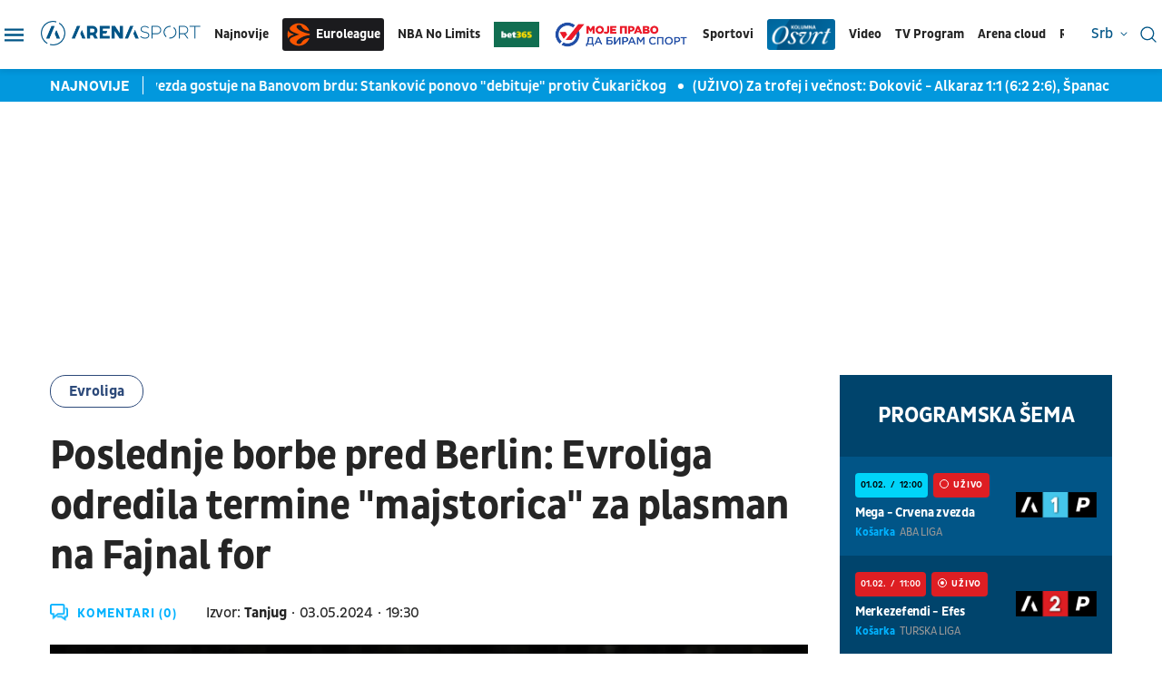

--- FILE ---
content_type: text/html; charset=UTF-8
request_url: https://www.tvarenasport.com/kosarka/evroliga/26734/objavljena-satnica-evroliga-fajnal-for-berlin/news/
body_size: 22792
content:
<!DOCTYPE html>
<html lang="sr-RS">

<head>

    

    <meta name="app-context" content="article">
<title>Objavljena satnica Evroliga fajnal for Berlin | Arena Sport</title>
<link rel="shortcut icon" href="/favicon.ico">  
<meta charset="UTF-8">
<meta name="viewport" content="width=device-width, initial-scale=1.0">
<meta name="author" content="Tanjug">
<meta name="description" content="Poznato kada će PAO, Makabi, Olimpijakos i Barselona igrati svoje majstorice za plasman na F4 Evrolige. | Arena Sport">
<meta name="keywords" content="Evroliga, KK Panatinaikos, Košarka, KK Makabi Tel Aviv | Arena Sport">
<meta name="theme-color" content="#015587">

    <link rel="canonical" href="https://www.tvarenasport.com/kosarka/evroliga/26734/objavljena-satnica-evroliga-fajnal-for-berlin/news">


<!--ios compatibility-->
<meta name="apple-mobile-web-app-capable" content="yes">
<meta name="apple-mobile-web-app-title" content='Arena Sport'>
<meta name="apple-itunes-app" content="app-id=">
<link rel="apple-touch-icon" href="/files/arena_icon.png">


<!--Android compatibility-->

<meta name="mobile-web-app-capable" content="yes">
<meta name="application-name" content='Arena Sport'>
<meta name="google-play-app" content="app-id=">
<link rel="icon" type="image/png" href="/files/arena_icon.png">

<meta property="og:locale" content="sr">
    <meta property="og:site_name" content="Arena Sport">
    <meta property="og:url" content="https://www.tvarenasport.com/kosarka/evroliga/26734/objavljena-satnica-evroliga-fajnal-for-berlin/news">
    <meta property="og:type" content="article">
    <meta property="og:title" content="Poslednje borbe pred Berlin: Evroliga odredila termine &quot;majstorica&quot; za plasman na Fajnal for">
    <meta property="og:description" content="Poznato kada će PAO, Makabi, Olimpijakos i Barselona igrati svoje majstorice za plasman na F4 Evrolige. | Arena Sport">
    <meta property="og:image" content="http://www.tvarenasport.com/data/images/2023-11-30/13491_1036794982_f.jpg" />
    <meta property="og:locale:alternate" content="sr-RS">
    <meta property="og:locale:alternate" content="ba-BA">
    <meta property="og:locale:alternate" content="hr-HR">
    <meta property="og:locale:alternate" content="mk-MK">
    <meta property="og:locale:alternate" content="si-SI">
    <meta name="twitter:card" content="summary_large_image">
    <meta name="twitter:image" content="http://www.tvarenasport.com/data/images/2023-11-30/13491_1036794982_f.jpg">
    <meta name="twitter:site" content="">
    <meta name="twitter:title" content="Objavljena satnica Evroliga fajnal for Berlin">
    <meta name="twitter:description" content="Poznato kada će PAO, Makabi, Olimpijakos i Barselona igrati svoje majstorice za plasman na F4 Evrolige. | Arena Sport">
    <meta property="fb:pages" content="">

        <script>

            window.keyValues = {"pageType":"article","articleId":26734,"test":"","bannerSafe":"1","articleCategory":"Evroliga","articleTags":["Evroliga","KK Panatinaikos","Košarka","KK Makabi Tel Aviv"]};

        </script>
        <script type="application/ld+json">
            {
                "@context": "http://schema.org",
                "@type": "NewsArticle",
                "mainEntityOfPage": {
                    "@type": "WebPage",
                    "@id": "https://www.tvarenasport.com/kosarka/evroliga/26734/objavljena-satnica-evroliga-fajnal-for-berlin/news"
                },
                "headline": "Objavljena satnica Evroliga fajnal for Berlin",
                "image": {
                    "@type": "ImageObject",
                    "url": "https://www.tvarenasport.com/data/images/2023-11-30/13491_1036794982_f.jpg",
                    "height": "600",
                    "width": "900"
                },
                "datePublished": "2024-05-03T17:30:00+00:00",
                "dateModified": "2024-05-03T17:30:00+00:00",
                "author": {
                    "@type": "Person",
                    "name": "Tanjug"
                },
                "creator": "Đorđe Tomović",
                "articleSection": "Košarka",
                "publisher": {
                    "@type": "Organization",
                    "name": "Arena Sport",
                    "logo": {
                    "@type": "ImageObject",
                    "url": "http://www.tvarenasport.com",
                    "width": 167,
                    "height": 107
                    }
                },
                "description": "Poznato kada će PAO, Makabi, Olimpijakos i Barselona igrati svoje majstorice za plasman na F4 Evrolige."
            }
        </script>

        
    
    
    <script src="https://js.hcaptcha.com/1/api.js?hl= sr " async defer></script>

<link rel="icon" type="image/x-icon" href="/favicon.ico">



<!--CSS FILES-->
<link rel="preconnect" href="https://fonts.googleapis.com">
<link rel="preconnect" href="https://fonts.gstatic.com" crossorigin>
<link href="https://fonts.googleapis.com/css2?family=Roboto&display=swap" rel="stylesheet">
<!-- font-family: 'Roboto', sans-serif; 400 -->
<link rel="preconnect" href="https://fonts.googleapis.com">
<link rel="preconnect" href="https://fonts.gstatic.com" crossorigin>
<link href="https://fonts.googleapis.com/css2?family=PT+Sans:ital,wght@0,400;0,700;1,400;1,700&display=swap" rel="stylesheet">

<link href="/files/css/owl.carousel.css?v=01-11-06" rel="stylesheet" type="text/css" />
<link href="/files/css/jquery.fancybox.min.css?v=01-11-06" rel="stylesheet" type="text/css" />
<link href="/files/css/datepicker.css?v=01-11-06" rel="stylesheet" type="text/css" />


    <link href="/files/css/single-news.css?v=01-11-06" rel="stylesheet" type="text/css">

<link rel="stylesheet" href="/files/css/custom.css?v=01-11-06" type="text/css">

<script src="//cdn.orangeclickmedia.com/tech/tvarenasport.com/ocm.js" async="async"></script>
                                            <!-- (C)2000-2023 Gemius SA - gemiusPrism  / tvarenasport.com/Default section -->
<script type="text/javascript">
<!--//--><![CDATA[//><!--
var pp_gemius_identifier = 'pzM6EPOQ70V5VL8QFQQ7spRpnJ6GfvCiNszjhdLlZCr.K7';
// lines below shouldn't be edited
function gemius_pending(i) { window[i] = window[i] || function() {var x = window[i+'_pdata'] = window[i+'_pdata'] || []; x[x.length]=arguments;};};
gemius_pending('gemius_hit'); gemius_pending('gemius_event'); gemius_pending('gemius_init'); gemius_pending('pp_gemius_hit'); gemius_pending('pp_gemius_event'); gemius_pending('pp_gemius_init');
(function(d,t) {try {var gt=d.createElement(t),s=d.getElementsByTagName(t)[0],l='http'+((location.protocol=='https:')?'s':''); gt.setAttribute('async','async');
gt.setAttribute('defer','defer'); gt.src=l+'://gars.hit.gemius.pl/xgemius.js'; s.parentNode.insertBefore(gt,s);} catch (e) {}})(document,'script');
//--><!]]>
</script>
                                            <script type="text/javascript">
      function e(e){var t=!(arguments.length>1&&void 0!==arguments[1])||arguments[1],c=document.createElement("script");c.src=e,t?c.type="module":(c.async=!0,c.type="text/javascript",c.setAttribute("nomodule",""));var n=document.getElementsByTagName("script")[0];n.parentNode.insertBefore(c,n)}function t(t,c,n){var a,o,r;null!==(a=t.marfeel)&&void 0!==a||(t.marfeel={}),null!==(o=(r=t.marfeel).cmd)&&void 0!==o||(r.cmd=[]),t.marfeel.config=n,t.marfeel.config.accountId=c;var i="https://sdk.mrf.io/statics";e("".concat(i,"/marfeel-sdk.js?id=").concat(c),!0),e("".concat(i,"/marfeel-sdk.es5.js?id=").concat(c),!1)}!function(e,c){var n=arguments.length>2&&void 0!==arguments[2]?arguments[2]:{};t(e,c,n)}(window,3161,{} /*config*/);
</script>
                    
<!-- Google tag (gtag.js) -->
    <script async src="https://www.googletagmanager.com/gtag/js?id=G-JDQZGSJY4N"></script>
    <script>
    window.dataLayer = window.dataLayer || [];
    function gtag(){dataLayer.push(arguments);}
    gtag('js', new Date());

    gtag('config', 'G-JDQZGSJY4N');
    </script>

        <script src="https://experiments.parsely.com/vip-experiments.js?apiKey=tvarenasport.com" data-enable-live-updates="true"></script>


</head>
<body>


    <header class="header-new ">
        <div class="container">
    <div class="header-inner">
        <a href="https://www.tvarenasport.com" class="header-logo">
            <img src="/files/img/logo.png" alt="Arena Sport logo">
        </a>
        <div class="desktop-menu">
            <style>
    .header_logo_sponsor {
        height: auto;
        max-width:50px;
    }
</style>

<ul class="main-menu list-unstyled d-none d-lg-flex">
    <li class="main-menu-item">
        <a href="https://www.tvarenasport.com/najnovije-sportske-vesti" class="main-menu-link">Najnovije</a>
    </li>
    
    <li class="main-menu-item">
        <a href="https://www.tvarenasport.com/evroliga" class="main-menu-link logo-img euroleague-link">
            <img src="/files/img/euroleague/euroleague-ball.svg" alt="">
            Euroleague
        </a>
    </li>
    <li class="main-menu-item">
        <a href="https://www.tvarenasport.com/nbanolimits" class="main-menu-link">
            NBA No Limits
        </a>
    </li>
    
            <li class="main-menu-item">
            <a href="https://www.bet365.rs/olp/open-account?affiliate=365_03729013" target="_blank">
                <img src="/files/sponsors/bet365_logo_sponzor-optimized.jpg" class="header_logo_sponsor" alt="logo sponzor">
            </a>
        </li>
        <li class="main-menu-item">
        <a href="https://www.tvarenasport.com/moje-pravo-da-biram-sport" class="main-menu-link ">
            <img src="/files/img/biram-sport-logo1.png" alt="" style="max-width:150px;height:auto;">
        </a>
    </li>
    <li class="main-menu-item submenu-true">
        <a class="main-menu-link">Sportovi</a>
        <ul class="submenu list-unstyled">
                            <li class="submenu-item">
                    <div class="submenu-link-wrapper">
                        <a href="https://www.tvarenasport.com/fudbal/premijer-liga/" class="submenu-link">Premijer
                            Liga</a>
                        
                    </div>
                </li>
                                                            
                                                                                                                                                                                    <li class="submenu-item">
                        <a class="submenu-link" href="/fudbal/">Fudbal</a>
                    </li>
                                    
                                                                                                                                                                                    <li class="submenu-item">
                        <a class="submenu-link" href="/kosarka/">Košarka</a>
                    </li>
                                    
                                                                                                                                                                                        
                                            
                                                                                                                                                                                    <li class="submenu-item">
                        <a class="submenu-link" href="/tenis/">Tenis</a>
                    </li>
                                    
                                                                                                                                                                                    <li class="submenu-item">
                        <a class="submenu-link" href="/americki-sportovi/">Američki sportovi</a>
                    </li>
                                    
                                                                                                                                                                                    <li class="submenu-item">
                        <a class="submenu-link" href="/rukomet/">Rukomet</a>
                    </li>
                                    
                                                                                                                                                                                    <li class="submenu-item">
                        <a class="submenu-link" href="/odbojka/">Odbojka</a>
                    </li>
                                    
                                                                                                                                                                                    <li class="submenu-item">
                        <a class="submenu-link" href="/arena-fight/">Arena Fight</a>
                    </li>
                                    
                                                                                                                                                                                    <li class="submenu-item">
                        <a class="submenu-link" href="/automoto/">Automoto</a>
                    </li>
                                    
                                                                                                                                                                                    <li class="submenu-item">
                        <a class="submenu-link" href="/ostali-sportovi/">Ostali sportovi</a>
                    </li>
                                    
                                                                                                                                                                                    <li class="submenu-item">
                        <a class="submenu-link" href="/najave-i-dogadaji/">Najave i događaji</a>
                    </li>
                                    
                                                                                                        
                                                                                                                            
                                                                
                                                                                                                                                
                                                                                                                                                                    
                                                                                                                                                                                    <li class="submenu-item">
                        <a class="submenu-link" href="/evroliga/">Evroliga</a>
                    </li>
                                    
                                                                                    
                                                                                                                                                                                        </ul>
    </li>

    
    
    <li class="main-menu-item">
        <a href="https://www.tvarenasport.com/kolumne" class="main-menu-link ">
            <img src="/files/img/osvrt-web.png" alt="" style="max-width:75px;height:auto;">
        </a>
    </li>
    
    
    <li class="main-menu-item">
        <a href="https://www.tvarenasport.com/video" class="main-menu-link">Video</a>
    </li>
            <li class="main-menu-item d-none">
            <a href="https://www.tvarenasport.com/emisije" class="main-menu-link">Emisije</a>
        </li>
        <li class="main-menu-item">
        <a href="https://www.tvarenasport.com/tv-scheme" class="main-menu-link">TV Program</a>
    </li>

    

        <li class="main-menu-item">
        <a href="https://arenacloudtv.com/" target="_blank" class="main-menu-link">Arena cloud</a>
    </li>
    
            <li class="main-menu-item submenu-true">
            <a class="main-menu-link">Rezultati</a>
            <ul class="submenu list-unstyled">
                <li class="submenu-item">
                    <a class="submenu-link" href="https://www.tvarenasport.com/rezultati/fudbal">Fudbal</a>
                </li>
                <li class="submenu-item">
                    <a class="submenu-link" href="https://www.tvarenasport.com/rezultati/kosarka">Košarka</a>
                </li>
                <li class="submenu-item">
                    <a class="submenu-link" href="https://www.tvarenasport.com/rezultati/rukomet">Rukomet</a>
                </li>
                <li class="submenu-item">
                    <a class="submenu-link" href="https://www.tvarenasport.com/rezultati/odbojka">Odbojka</a>
                </li>
                <li class="submenu-item">
                    <a class="submenu-link" href="https://www.tvarenasport.com/rezultati/tenis">Tenis</a>
                </li>
            </ul>
        </li>


        <li class="main-menu-item">
            
        </li>

    </ul>
        </div>
        
    </div>
</div>
<div class="header-action">
    <div class="language-wrapper">
            <span class="current-language">
            srb
            <svg width='8' height='8'>
                <use xlink:href='/files/fontawesome/solid.svg#chevron-down'></use>
            </svg>
        </span>
        <!-- li moze biti i a i u li itemu moze da se stavi a tag, podesen je stil -->
        <ul class="language-list list-unstyled">
            <li class="language-item"><a href="https://tvarenasport.hr/">cro</a></li>
            <li class="language-item"><a href="https://www.tvarenasport.ba/">bih</a></li>
            
            
            <li class="language-item"><a href="https://www.tvarenasport.si/">slo</a></li>
        </ul>
    </div>

    <div class="search-form-wrapper">
    



    <a href="https://www.tvarenasport.com/search">
        <span class="toggle-search" type="submit">
            <img src="/files/img/header-new/search.svg" alt="" width="18" height="18">
        </span>
    </a>
</div>
</div>
<div class="menu-toggler">
    <span class="menu-icon">
        <img src="/files/img/header-new/menu.svg" alt="" width="21" height="14">
    </span>
    <span class="close-icon">
        <img src="/files/img/header-new/close.svg" alt="" width="18" height="18">
    </span>
</div>
<div class="additional-menu">
    <style>
    .navbar_logo_sponsor {
        width: 50px;
        height: auto;
        margin-left:10px;
    }
</style>


<div class="secondary-menu-wrapper">

    <span class="close">
        <svg width='20' height='20'>
            <use xlink:href='/files/fontawesome/solid.svg#x'></use>
        </svg>
    </span>
    <ul class="secondary-menu list-unstyled">
        <li class="secondary-menu-item">
            <a href="https://www.tvarenasport.com/najnovije-sportske-vesti" class="secondary-menu-link">najnovije</a>
        </li>
                                                    
                                            
                                            
                                            
                                            
                                            
                                            
                                            
                                            
                                            
                                                <li class="secondary-menu-item">
                        <a href="/najave-i-dogadaji/" class="secondary-menu-link">Najave i događaji</a>
                    </li>
                                
                                            
                                            
                                            
                                            
                                            
                                            
                                                <li class="secondary-menu-item">
                        <a href="/moje-pravo-da-biram-sport/" class="secondary-menu-link">
                            <img src="/files/img/biram-sport-logo1.png" class="header_logo_sponsor" alt="biram sport logo" style="max-width:150px;height:auto;margin:5px 0;"/>
                        </a>
                    </li>
                                
                                            
                            <li class="secondary-menu-item">
            <a href="https://www.tvarenasport.com/video" class="secondary-menu-link">video</a>
        </li>
                    <li class="main-menu-item d-none">
                <a href="https://www.tvarenasport.com/emisije" class="main-menu-link">emisije</a>
            </li>
        
                    <li class="secondary-menu-item">
                <div class="secondary-menu-link-wrapper">
                    <a href="https://www.tvarenasport.com/tv-scheme" class="secondary-menu-link">tv program</a>
                </div>
            </li>
                <li class="secondary-menu-item"  style="padding-bottom:20px;" >
            <a href="https://arenacloudtv.com/" target="_blank" class="secondary-menu-link">arena cloud</a>
        </li>

                    <li class="secondary-menu-item" style="border-top: 1px solid rgba(45, 74, 122, 0.3);padding-top:20px;">
                <a class="secondary-menu-link" href="https://www.tvarenasport.com/rezultati/fudbal">rezultati fudbal</a>
            </li>
            <li class="secondary-menu-item">
                <a class="secondary-menu-link" href="https://www.tvarenasport.com/rezultati/kosarka">rezultati košarka</a>
            </li>
            <li class="secondary-menu-item">
                <a class="secondary-menu-link" href="https://www.tvarenasport.com/rezultati/rukomet">rezultati rukomet</a>
            </li>
            <li class="secondary-menu-item">
                <a class="secondary-menu-link" href="https://www.tvarenasport.com/rezultati/odbojka">rezultati odbojka</a>
            </li>
            <li class="secondary-menu-item">
                <a class="secondary-menu-link" href="https://www.tvarenasport.com/rezultati/tenis">rezultati tenis</a>
            </li>
            </ul>
    <ul class="secondary-menu list-unstyled">
                <li class="secondary-menu-item">
            <div class="secondary-menu-link-wrapper">
                <a href="https://www.tvarenasport.com/evroliga" class="secondary-menu-link">Euroleague</a>
                
            </div>
        </li>
        <li class="secondary-menu-item">
            <div class="secondary-menu-link-wrapper">
                <a href="https://www.tvarenasport.com/fudbal/premijer-liga/" class="secondary-menu-link">Premijer Liga</a>
                
            </div>
        </li>
        <li class="secondary-menu-item">
            <div class="secondary-menu-link-wrapper">
                <a href="/fudbal/uefa-liga-sampiona/" class="secondary-menu-link">UEFA Liga Šampiona</a>

            </div>
        </li>
                                                                            
                
                                <li class="secondary-menu-item">
                    <a href="/fudbal/" class="secondary-menu-link"  style="display:inline-block !important;" >Fudbal
                                                    
                                            </a>
                </li>
                                                            
                
                                <li class="secondary-menu-item">
                    <a href="/kosarka/" class="secondary-menu-link" >Košarka
                                            </a>
                </li>
                                                                <li class="secondary-menu-item">
                        <div class="secondary-menu-link-wrapper">
                            <a href="/nbanolimits/" class="secondary-menu-link nba-link">
                                <span>
                                    <img src="/files/img/nba/logo-nba-blue.png" alt="" width="43" height="auto">
                                </span>
                                <span>
                                    <img src="/files/img/nba/logo-nolimits-black.png" alt="" width="50" height="auto">
                                </span>
                            </a>
                            <a href="https://www.bet365.rs/olp/open-account?affiliate=365_03729013" class="secondary-menu-link logo-img" style="margin-left:10px;padding:4px;border-radius:3px;display:flex;color:#fff" target="_blank">
                                <img src="/files/sponsors/bet365_logo_sponzor-optimized.jpg" alt="365">
                            </a>
                        </div>
                    </li>
                                                                    
                
                                <li class="secondary-menu-item">
                    <a href="/tenis/" class="secondary-menu-link" >Tenis
                                            </a>
                </li>
                                                            
                
                                <li class="secondary-menu-item">
                    <a href="/americki-sportovi/" class="secondary-menu-link" >Američki sportovi
                                            </a>
                </li>
                                                            
                
                                <li class="secondary-menu-item">
                    <a href="/rukomet/" class="secondary-menu-link" >Rukomet
                                            </a>
                </li>
                                                            
                
                                <li class="secondary-menu-item">
                    <a href="/odbojka/" class="secondary-menu-link" >Odbojka
                                            </a>
                </li>
                                                            
                
                                <li class="secondary-menu-item">
                    <a href="/arena-fight/" class="secondary-menu-link" >Arena Fight
                                            </a>
                </li>
                                                            
                
                                <li class="secondary-menu-item">
                    <a href="/automoto/" class="secondary-menu-link" >Automoto
                                            </a>
                </li>
                                                            
                
                                <li class="secondary-menu-item">
                    <a href="/ostali-sportovi/" class="secondary-menu-link" >Ostali sportovi
                                            </a>
                </li>
                                                                                                
                
                                <li class="secondary-menu-item">
                    <a href="/partnerski-sadrzaji/" class="secondary-menu-link" >Partnerski sadržaji
                                            </a>
                </li>
                                                            
                
                                                                
                
                                                                
                
                                                                
                
                                                                
                
                                                                                                    
                
                                <li class="secondary-menu-item">
                    <a href="/kolumne/" class="secondary-menu-link" >Kolumne
                                            </a>
                </li>
                        </ul>
    <ul class="secondary-menu list-unstyled">
                                                    <li class="secondary-menu-item">
                    <a href="/p/1/impressum/" class="secondary-menu-link">Impressum</a>
                </li>
                                                <li class="secondary-menu-item">
                        <a href="https://www.tvarenasport.com/acg-network" target="_blank" class="secondary-menu-link">ACG Network</a>
                    </li>
                                <li class="secondary-menu-item">
                    <a href="/p/2/o-nama/" class="secondary-menu-link">O nama</a>
                </li>
                                            <li class="secondary-menu-item">
                    <a href="/p/3/privatnost/" class="secondary-menu-link">Privatnost</a>
                </li>
                                            <li class="secondary-menu-item">
                    <a href="/p/4/uslovi-koriscenja/" class="secondary-menu-link">Uslovi korišćenja</a>
                </li>
                                            <li class="secondary-menu-item">
                    <a href="/p/5/marketing/" class="secondary-menu-link">Marketing</a>
                </li>
                                            <li class="secondary-menu-item">
                    <a href="/p/6/kontakt/" class="secondary-menu-link">Kontakt</a>
                </li>
                        </ul>
    <ul class="social-menu list-unstyled">
                    <a href="https://www.facebook.com/TVArenaSport/?ref=br_rs" target="_blank" class="social-link">
                <svg width='20' height='20'>
                    <use xlink:href='/files/fontawesome/brands.svg#facebook-f'></use>
                </svg>
            </a>
                            <a href="https://twitter.com/arenasport_tv" target="_blank" class="social-link">
                <svg width='20' height='20'>
                    <use xlink:href='/files/fontawesome/brands.svg#twitter'></use>
                </svg>
            </a>
                        <a href="https://www.instagram.com/arenasporttv/?hl=sr" target="_blank" class="social-link">
            <svg width='20' height='20'>
                <use xlink:href='/files/fontawesome/brands.svg#instagram'></use>
            </svg>
        </a>
                        <a href="https://www.youtube.com/user/TVArenaSport" target="_blank" class="social-link">
            <svg width='20' height='20'>
                <use xlink:href='/files/fontawesome/brands.svg#youtube'></use>
            </svg>
        </a>
            </ul>
     
</div>
</div>

    </header>

    <section class="header-news">
    <div class="container">
        <div class="header-news-box">
            <h5 class="header-news-box-title">najnovije</h5>
            <div class="header-news-slider-wrapper">
                <div class="header-news-slider owl-carousel owl-theme">
                                        <article class="news-item    ">
    <a href="/fudbal/superliga-srbije/61588/crvena-zvezda-cukaricki-dejan-stankovic-debi-banovo-brdo-superliga/news/" class="news-item-image" title="Zvezda gostuje na Banovom brdu: Stanković ponovo &quot;debituje&quot; protiv Čukaričkog">
        <picture>
            
                                                <source srcset="/data/images/2025-12-04/46212_zvezda-cukaricki-5235322_f.webp" media="(min-width: 1265px)" type="image/webp">
                                    <source srcset="/data/images/2025-12-04/46212_zvezda-cukaricki-5235322_kfl.webp" media="(min-width: 992px)" type="image/webp">
                                    <source srcset="/data/images/2025-12-04/46212_zvezda-cukaricki-5235322_f.webp" media="(min-width: 768px)" type="image/webp">
                                    <source srcset="/data/images/2025-12-04/46212_zvezda-cukaricki-5235322_kfl.webp" media="(min-width: 560px)" type="image/webp">
                                    <source srcset="/data/images/2025-12-04/46212_zvezda-cukaricki-5235322_ig.webp" media="(min-width: 100px)" type="image/webp">
                                        <img
                src="/data/images/2025-12-04/46212_zvezda-cukaricki-5235322_kf.JPG"
                alt="Zvezda gostuje na Banovom brdu: Stanković ponovo &quot;debituje&quot; protiv Čukaričkog" class="lazyload" loading="lazy">
        </picture>
    </a>
    <div class="news-item-data">
        <div class="news-item-category-date">
            <p class="news-item-category">
                <a
                    href="/fudbal/superliga-srbije/" 
                                        >
                     Superliga Srbije
                </a>
            </p>
            <p class="news-item-time">
                <span class="news-item-time-wrapper">
                                            pre 6 minuta
                                    </span>
                <span class="news-item-hour-wrapper">
                    <span>
                        11:
                    </span>
                    <span>
                        00
                    </span>
                </span>
            </p>
        </div>
        <h2 class="news-item-title">
            <a href="/fudbal/superliga-srbije/61588/crvena-zvezda-cukaricki-dejan-stankovic-debi-banovo-brdo-superliga/news/"> Zvezda gostuje na Banovom brdu: Stanković ponovo &quot;debituje&quot; protiv Čukaričkog </a>
        </h2>
        <p class="news-item-description">Kada je reč o međusobnim duelima, Crvena zvezda i Čukarički su do sada odigrali ukupno 72 utakmice u svim takmičenjima. Crveno-beli su zabeležili 58 pobeda, četiri puta je bilo nerešeno, dok je ekipa sa Banovog brda slavila u 10 navrata. Gol-razlika takođe ide u prilog Zvezdi i iznosi 127:43.</p>
    </div>
    </article>
                                        <article class="news-item live-item   ">
    <a href="/tenis/atp/61586/novak-djokovic-karlos-alkaraz-australijan-open-finale-live-stream-prenos-uzivo-tenis-livescore/news/" class="news-item-image" title="(UŽIVO) Za trofej i večnost: Đoković - Alkaraz 1:1 (6:2 2:6), Španac izjednačio">
        <picture>
            
                                                <source srcset="/data/images/2026-02-01/49611_profimedia-1071103801_f.webp" media="(min-width: 1265px)" type="image/webp">
                                    <source srcset="/data/images/2026-02-01/49611_profimedia-1071103801_kfl.webp" media="(min-width: 992px)" type="image/webp">
                                    <source srcset="/data/images/2026-02-01/49611_profimedia-1071103801_f.webp" media="(min-width: 768px)" type="image/webp">
                                    <source srcset="/data/images/2026-02-01/49611_profimedia-1071103801_kfl.webp" media="(min-width: 560px)" type="image/webp">
                                    <source srcset="/data/images/2026-02-01/49611_profimedia-1071103801_ig.webp" media="(min-width: 100px)" type="image/webp">
                                        <img
                src="/data/images/2026-02-01/49611_profimedia-1071103801_kf.jpg"
                alt="(UŽIVO) Za trofej i večnost: Đoković - Alkaraz 1:1 (6:2 2:6), Španac izjednačio" class="lazyload" loading="lazy">
        </picture>
    </a>
    <div class="news-item-data">
        <div class="news-item-category-date">
            <p class="news-item-category">
                <a
                    href="/tenis/atp/" 
                                        >
                     ATP
                </a>
            </p>
            <p class="news-item-time">
                <span class="news-item-time-wrapper">
                                            pre 10 minuta
                                    </span>
                <span class="news-item-hour-wrapper">
                    <span>
                        10:
                    </span>
                    <span>
                        56
                    </span>
                </span>
            </p>
        </div>
        <h2 class="news-item-title">
            <a href="/tenis/atp/61586/novak-djokovic-karlos-alkaraz-australijan-open-finale-live-stream-prenos-uzivo-tenis-livescore/news/"> (UŽIVO) Za trofej i večnost: Đoković - Alkaraz 1:1 (6:2 2:6), Španac izjednačio </a>
        </h2>
        <p class="news-item-description">Od 09:30 časova, na &quot;Rod Lejver Areni&quot; u finalu Australijan opena, očekuje nas teniski spektakl za istoriju.</p>
    </div>
            <span class="live-title"><span class="blob-border"><span class="blob"></span></span><span class="blob-text">Uživo</span></span>
    </article>
                                        <article class="news-item    ">
    <a href="/fudbal/serija-a/61602/serija-a-alberto-dilardino-otkaz-piza/news/" class="news-item-image" title="Alberto Đilardino dobio otkaz u Pizi, novi trener već spreman">
        <picture>
            
                                                <source srcset="/data/images/2025-06-21/39107_profimedia-0933254542_f.webp" media="(min-width: 1265px)" type="image/webp">
                                    <source srcset="/data/images/2025-06-21/39107_profimedia-0933254542_kfl.webp" media="(min-width: 992px)" type="image/webp">
                                    <source srcset="/data/images/2025-06-21/39107_profimedia-0933254542_f.webp" media="(min-width: 768px)" type="image/webp">
                                    <source srcset="/data/images/2025-06-21/39107_profimedia-0933254542_kfl.webp" media="(min-width: 560px)" type="image/webp">
                                    <source srcset="/data/images/2025-06-21/39107_profimedia-0933254542_ig.webp" media="(min-width: 100px)" type="image/webp">
                                        <img
                src="/data/images/2025-06-21/39107_profimedia-0933254542_kf.jpg"
                alt="Alberto Đilardino dobio otkaz u Pizi, novi trener već spreman" class="lazyload" loading="lazy">
        </picture>
    </a>
    <div class="news-item-data">
        <div class="news-item-category-date">
            <p class="news-item-category">
                <a
                    href="/fudbal/serija-a/" 
                                        >
                     Serija A
                </a>
            </p>
            <p class="news-item-time">
                <span class="news-item-time-wrapper">
                                            pre 31 minut
                                    </span>
                <span class="news-item-hour-wrapper">
                    <span>
                        10:
                    </span>
                    <span>
                        35
                    </span>
                </span>
            </p>
        </div>
        <h2 class="news-item-title">
            <a href="/fudbal/serija-a/61602/serija-a-alberto-dilardino-otkaz-piza/news/"> Alberto Đilardino dobio otkaz u Pizi, novi trener već spreman </a>
        </h2>
        <p class="news-item-description">Što se tiče novog trenera, sve češće se spominje Marko Đampaolo, koji je prethodne sezone vodio Leće.</p>
    </div>
    </article>
                                        <article class="news-item    ">
    <a href="/rukomet/vesti-iz-rukometa/61590/rukomet-finale-danska-nemacka-najava-trece-mesto-hrvatska-island/news/" class="news-item-image" title="Veliko finale EP: Danska i Nemačka za rukometni tron Evrope">
        <picture>
            
                                                <source srcset="/data/images/2026-01-28/49371_profimedia-1070070660_f.webp" media="(min-width: 1265px)" type="image/webp">
                                    <source srcset="/data/images/2026-01-28/49371_profimedia-1070070660_kfl.webp" media="(min-width: 992px)" type="image/webp">
                                    <source srcset="/data/images/2026-01-28/49371_profimedia-1070070660_f.webp" media="(min-width: 768px)" type="image/webp">
                                    <source srcset="/data/images/2026-01-28/49371_profimedia-1070070660_kfl.webp" media="(min-width: 560px)" type="image/webp">
                                    <source srcset="/data/images/2026-01-28/49371_profimedia-1070070660_ig.webp" media="(min-width: 100px)" type="image/webp">
                                        <img
                src="/data/images/2026-01-28/49371_profimedia-1070070660_kf.jpg"
                alt="Veliko finale EP: Danska i Nemačka za rukometni tron Evrope" class="lazyload" loading="lazy">
        </picture>
    </a>
    <div class="news-item-data">
        <div class="news-item-category-date">
            <p class="news-item-category">
                <a
                    href="/rukomet/vesti-iz-rukometa/" 
                                        >
                     Vesti iz rukometa
                </a>
            </p>
            <p class="news-item-time">
                <span class="news-item-time-wrapper">
                                            pre 56 minuta
                                    </span>
                <span class="news-item-hour-wrapper">
                    <span>
                        10:
                    </span>
                    <span>
                        10
                    </span>
                </span>
            </p>
        </div>
        <h2 class="news-item-title">
            <a href="/rukomet/vesti-iz-rukometa/61590/rukomet-finale-danska-nemacka-najava-trece-mesto-hrvatska-island/news/"> Veliko finale EP: Danska i Nemačka za rukometni tron Evrope </a>
        </h2>
        <p class="news-item-description">Danska je apsolutno dominantna u međusobnim susretima. Slavila je u poslednjih sedam utakmica protiv Nemačke u svim takmičenjima, uključujući i pobedu 31:26 u glavnoj rundi ovog prvenstva.</p>
    </div>
    </article>
                                        <article class="news-item    ">
    <a href="/arena-fight/vesti-iz-borilackih-vestina/61603/aleksander-volkanovski-dijego-lopez-ufc-325-tv-arena-fight/news/" class="news-item-image" title="Nije Lopez još spreman za status šampiona: Volkanovski potvrdio klasu i odbranio titulu pero kategorije">
        <picture>
            
                                                <source srcset="/data/images/2026-02-01/49605_profimedia-0987783731_f.webp" media="(min-width: 1265px)" type="image/webp">
                                    <source srcset="/data/images/2026-02-01/49605_profimedia-0987783731_kfl.webp" media="(min-width: 992px)" type="image/webp">
                                    <source srcset="/data/images/2026-02-01/49605_profimedia-0987783731_f.webp" media="(min-width: 768px)" type="image/webp">
                                    <source srcset="/data/images/2026-02-01/49605_profimedia-0987783731_kfl.webp" media="(min-width: 560px)" type="image/webp">
                                    <source srcset="/data/images/2026-02-01/49605_profimedia-0987783731_ig.webp" media="(min-width: 100px)" type="image/webp">
                                        <img
                src="/data/images/2026-02-01/49605_profimedia-0987783731_kf.jpg"
                alt="Nije Lopez još spreman za status šampiona: Volkanovski potvrdio klasu i odbranio titulu pero kategorije" class="lazyload" loading="lazy">
        </picture>
    </a>
    <div class="news-item-data">
        <div class="news-item-category-date">
            <p class="news-item-category">
                <a
                    href="/arena-fight/vesti-iz-borilackih-vestina/" 
                                        >
                     Vesti iz borilačkih veština
                </a>
            </p>
            <p class="news-item-time">
                <span class="news-item-time-wrapper">
                                            pre 1 sat
                                    </span>
                <span class="news-item-hour-wrapper">
                    <span>
                        09:
                    </span>
                    <span>
                        46
                    </span>
                </span>
            </p>
        </div>
        <h2 class="news-item-title">
            <a href="/arena-fight/vesti-iz-borilackih-vestina/61603/aleksander-volkanovski-dijego-lopez-ufc-325-tv-arena-fight/news/"> Nije Lopez još spreman za status šampiona: Volkanovski potvrdio klasu i odbranio titulu pero kategorije </a>
        </h2>
        <p class="news-item-description">Šampion tolikog iskustva ne mora da napada, na njemu je da odbrani pojas, što je i učinio sa velikim osmehom kroz celu borbu.</p>
    </div>
    </article>
                                        <article class="news-item    ">
    <a href="/automoto/formula-1/61592/luis-hamilton-formula-1-testiranja-novi-ferari/news/" class="news-item-image" title="Konačno pomak: Luis Hamilton zadovoljan novim Ferarijem">
        <picture>
            
                                                <source srcset="/data/images/2025-09-18/42713_profimedia-1038367516_f.webp" media="(min-width: 1265px)" type="image/webp">
                                    <source srcset="/data/images/2025-09-18/42713_profimedia-1038367516_kfl.webp" media="(min-width: 992px)" type="image/webp">
                                    <source srcset="/data/images/2025-09-18/42713_profimedia-1038367516_f.webp" media="(min-width: 768px)" type="image/webp">
                                    <source srcset="/data/images/2025-09-18/42713_profimedia-1038367516_kfl.webp" media="(min-width: 560px)" type="image/webp">
                                    <source srcset="/data/images/2025-09-18/42713_profimedia-1038367516_ig.webp" media="(min-width: 100px)" type="image/webp">
                                        <img
                src="/data/images/2025-09-18/42713_profimedia-1038367516_kf.jpg"
                alt="Konačno pomak: Luis Hamilton zadovoljan novim Ferarijem" class="lazyload" loading="lazy">
        </picture>
    </a>
    <div class="news-item-data">
        <div class="news-item-category-date">
            <p class="news-item-category">
                <a
                    href="/automoto/formula-1/" 
                                        >
                     Formula 1
                </a>
            </p>
            <p class="news-item-time">
                <span class="news-item-time-wrapper">
                                            pre 1 sat
                                    </span>
                <span class="news-item-hour-wrapper">
                    <span>
                        09:
                    </span>
                    <span>
                        45
                    </span>
                </span>
            </p>
        </div>
        <h2 class="news-item-title">
            <a href="/automoto/formula-1/61592/luis-hamilton-formula-1-testiranja-novi-ferari/news/"> Konačno pomak: Luis Hamilton zadovoljan novim Ferarijem </a>
        </h2>
        <p class="news-item-description">Britanski as, koji je imao težak debi u Ferariju, priznao je da su mu testovi u Montmelu vratili veru da je osmi svetski šampionski naslov moguć, ali i dalje zadržava oprez.</p>
    </div>
    </article>
                                        <article class="news-item    ">
    <a href="/tenis/atp/61601/finale-australijan-open-podrska-navijaci-novak-dokovic/news/" class="news-item-image" title="Melburn je definitivno srpski: Velika podrška naših navijača Novaku pred finale AO">
        <picture>
            
                                                <source srcset="/data/images/2026-02-01/49604_profimedia-1070569217_f.webp" media="(min-width: 1265px)" type="image/webp">
                                    <source srcset="/data/images/2026-02-01/49604_profimedia-1070569217_kfl.webp" media="(min-width: 992px)" type="image/webp">
                                    <source srcset="/data/images/2026-02-01/49604_profimedia-1070569217_f.webp" media="(min-width: 768px)" type="image/webp">
                                    <source srcset="/data/images/2026-02-01/49604_profimedia-1070569217_kfl.webp" media="(min-width: 560px)" type="image/webp">
                                    <source srcset="/data/images/2026-02-01/49604_profimedia-1070569217_ig.webp" media="(min-width: 100px)" type="image/webp">
                                        <img
                src="/data/images/2026-02-01/49604_profimedia-1070569217_kf.jpg"
                alt="Melburn je definitivno srpski: Velika podrška naših navijača Novaku pred finale AO" class="lazyload" loading="lazy">
        </picture>
    </a>
    <div class="news-item-data">
        <div class="news-item-category-date">
            <p class="news-item-category">
                <a
                    href="/tenis/atp/" 
                                        >
                     ATP
                </a>
            </p>
            <p class="news-item-time">
                <span class="news-item-time-wrapper">
                                            pre 1 sat
                                    </span>
                <span class="news-item-hour-wrapper">
                    <span>
                        09:
                    </span>
                    <span>
                        24
                    </span>
                </span>
            </p>
        </div>
        <h2 class="news-item-title">
            <a href="/tenis/atp/61601/finale-australijan-open-podrska-navijaci-novak-dokovic/news/"> Melburn je definitivno srpski: Velika podrška naših navijača Novaku pred finale AO </a>
        </h2>
        <p class="news-item-description">Već sada je evidentno da će srpski as imati veću podršku.</p>
    </div>
    </article>
                                    </div>
            </div>
        </div>
    </div>
</section>

    
        <main>
        <div class="bnr banner-desktop">
                    <div class="bnr-wrapper bilboard"  style="min-height:100px" >
                        <div class="bnr-inner">
                            <!-- /22878748546/OCM_tvarenasport.com/OCM_Billboard_Desktop_ROS -->
<div id='OCM_Billboard_Desktop_ROS' data-ocm-ad style="min-height:250px">
</div>
                        </div>
                    </div>
                </div>
                    <div class="bnr banner-mobile">
                    <div class="bnr-wrapper bilboard" >
                        <div class="bnr-inner">
                            <!-- /22878748546/OCM_tvarenasport.com/OCM_Billboard_MOB_ROS -->
<div id='OCM_Billboard_MOB_ROS' data-ocm-ad style="min-height:0px">
</div>
                        </div>
                    </div>
                </div>
                    <style>
.sponsor-link {
    vertical-align: top;
}

.sponsor-logo {
    max-height: 30px;
    height: auto;
    margin-left: 10px;
}
</style>
    <section class="single-news ">
        <div class="container">
            <div class="layout">
                <div class="main-content">
                    <div class="single-news-header">
                        <a href="/kosarka/evroliga/" class="single-news-category">Evroliga</a>
                        
                        <h1 class="single-news-title">Poslednje borbe pred Berlin: Evroliga odredila termine &quot;majstorica&quot; za plasman na Fajnal for
                           
                        </h1>
                        <div class="single-news-header-info">
                                                    <span class="single-news-header-comments">
                                <figure>
                                    <img src="/files/img/icons/comments.png" alt="">
                                </figure>
                                komentari (0)
                            </span>
                                                    <div class="single-news-header-author-time">
                                                                    <p class="single-news-author">Izvor: <b>Tanjug</b></p>
                                                                                                    <span>03.05.2024</span>
                                                                                                    <span>19:30</span>
                                                            </div>

                        </div>
                                                    <figure class="lead-image">
                                    <picture>
                                                                                    <source srcset="/data/images/2023-11-30/13491_1036794982_f.webp?timestamp=1725919200" media="(min-width: 1265px)" type="image/webp">
                                                                                    <source srcset="/data/images/2023-11-30/13491_1036794982_kfl.webp?timestamp=1725919200" media="(min-width: 992px)" type="image/webp">
                                                                                    <source srcset="/data/images/2023-11-30/13491_1036794982_f.webp?timestamp=1725919200" media="(min-width: 768px)" type="image/webp">
                                                                                    <source srcset="/data/images/2023-11-30/13491_1036794982_kfl.webp?timestamp=1725919200" media="(min-width: 560px)" type="image/webp">
                                                                                    <source srcset="/data/images/2023-11-30/13491_1036794982_ig.webp?timestamp=1725919200" media="(min-width: 100px)" type="image/webp">
                                                                                <img src="/data/images/2023-11-30/13491_1036794982_f.jpg?timestamp=1725919200" alt="Košarkaši Makabija i Panatinaikosa u borbi za loptu tokom evroligaške utakmice u Pioniru" srcset="/data/images/2023-11-30/13491_1036794982_f.jpg?timestamp=1725919200" class="lazyload">
                                        <span class="image-source">Guliver</span>
                                                                                    <figcaption>Košarkaši Makabija i Panatinaikosa u borbi za loptu tokom evroligaške utakmice u Pioniru</figcaption>
                                                                            </picture>
                            </figure>
                        
                    </div>
                    <div class="social-wrapper">
    <div class="social-link-wrapper">
        <a href="https://www.facebook.com/sharer.php?u=https%3A%2F%2Fwww.tvarenasport.com%2Fkosarka%2Fevroliga%2F26734%2Fobjavljena-satnica-evroliga-fajnal-for-berlin%2Fnews" target="_blank" class="social-link">
            <svg width='20' height='20'>
                <use xlink:href='/files/fontawesome/brands.svg#facebook-f'></use>
            </svg>
        </a>
        <a href="https://twitter.com/intent/tweet?text=Poslednje+borbe+pred+Berlin%3A+Evroliga+odredila+termine+%22majstorica%22+za+plasman+na+Fajnal+for+via+&url=https%3A%2F%2Fwww.tvarenasport.com%2Fkosarka%2Fevroliga%2F26734%2Fobjavljena-satnica-evroliga-fajnal-for-berlin%2Fnews" target="_blank" class="social-link">
            <svg width='20' height='20'>
                <use xlink:href='/files/fontawesome/brands.svg#twitter'></use>
            </svg>
        </a>
        <a href="https://wa.me/?text=https%3A%2F%2Fwww.tvarenasport.com%2Fkosarka%2Fevroliga%2F26734%2Fobjavljena-satnica-evroliga-fajnal-for-berlin%2Fnews" target="_blank" class="social-link">
            <svg width='20' height='20'>
                <use xlink:href='/files/fontawesome/brands.svg#whatsapp'></use>
            </svg>
        </a>
        <a href="viber://forward?text=https%3A%2F%2Fwww.tvarenasport.com%2Fkosarka%2Fevroliga%2F26734%2Fobjavljena-satnica-evroliga-fajnal-for-berlin%2Fnews" target="_blank" class="social-link">
            <svg width='20' height='20'>
                <use xlink:href='/files/fontawesome/brands.svg#viber'></use>
            </svg>
        </a>
        <a href="javascript:;" type="button" onclick="Copy();" class="social-link">
            <svg width='20' height='20'>
                <use xlink:href='/files/fontawesome/solid.svg#link'></use>
            </svg>
        </a>
    </div>
</div>
<script>
    function Copy() {
        var dummy = document.createElement('input'),
            text = window.location.href;
        document.body.appendChild(dummy);
        dummy.value = text;
        dummy.select();
        document.execCommand('copy');
        document.body.removeChild(dummy);
    }
</script>
                    <div class="single-news-content">
                                                                            
                                                                                                                                    <p>Ko&scaron;arka&scaron;i <a href="https://www.tvarenasport.com/t/1615/kk-panatinaikos" target="_blank">Panatainaikosa </a>i <a href="https://www.tvarenasport.com/t/14045/kk-makabi-tel-aviv/" target="_blank">Makabija </a>igraće &quot;majstoricu&quot; četvrtfinala plej-ofa <a href="https://www.tvarenasport.com/t/32/evroliga" target="_blank">Evrolige </a>u utorak 7. maja od 20.15, dok će se Barselona i Olimpijakos za plasman na Fajnal for boriti 8. maja od 21 čas, objavljeno je danas na sajtu takmičenja.

                                                                                                                                                                <div class="bnr banner-mobile">
                    <div class="bnr-wrapper " >
                        <div class="bnr-inner">
                            <!-- /22878748546/OCM_tvarenasport.com/OCM_Sidebar_1_MOB_ROS -->
<div id='OCM_Sidebar_1_MOB_ROS' data-ocm-ad style="min-height:0px">
</div>
                        </div>
                    </div>
                </div>
                                                                                        
                                
                            
                                                    
                                                                                                                                    <p>U obe serije su sve četiri ekipe po jednom pobeđivale na gostovanjima, pa će &quot;majstorice&quot; u Atini i Barseloni odlučivati ko će ostati u trci za osvajanje Evrolige. Objavljen je i potencijalni termin pete utakmice serije Fenerbahče - Monako u kojoj turski klub vodi 2:1 i danas od 19.45 ima &quot;meč loptu&quot; na domaćem terenu.

                                                                                                                                                        
                                
                            
                                                    
                                                                                                                                    <p>&nbsp;

                                                                                                                                                                <div class="bnr banner-mobile">
                    <div class="bnr-wrapper " >
                        <div class="bnr-inner">
                            <!-- /22878748546/OCM_tvarenasport.com/OCM_Infeed_1_MOB_ROS -->
<div id='OCM_Infeed_1_MOB_ROS' data-ocm-ad style="min-height:0px">
</div>
                        </div>
                    </div>
                </div>
                                                                                        
                                
                            
                                                    
                                                                                                                                    <div class="embed-responsive" data-socialembed="twitter"><blockquote class="twitter-tweet"><p dir="ltr" lang="en">Two Game 5s confirmed as of now✅<br /><br />This is how the bracket looks now... <a href="https://t.co/xhZkqikZc6">pic.twitter.com/xhZkqikZc6</a>

                                    
                                
                            
                                                    
                                                                                                                                    &mdash; Turkish Airlines EuroLeague (@EuroLeague) <a href="https://twitter.com/EuroLeague/status/1786140480423514551?ref_src=twsrc%5Etfw">May 2, 2024</a></blockquote><script async="" charset="utf-8" src="https://platform.twitter.com/widgets.js"></script></div><p>&nbsp;

                                    
                                
                            
                                                    
                                                                                                                                    <p>Ukoliko Monako pobedi večeras, peti meč serije igraće se 8. maja od 19 časova u dvorani &quot;Gaston Medesan&quot;.

                                                                                                                                                                <div class="bnr banner-mobile">
                    <div class="bnr-wrapper " >
                        <div class="bnr-inner">
                            <div id="midasWidget__10488"></div>
<script async src="https://cdn2.midas-network.com/Scripts/midasWidget-24-1548-10488.js"></script>
                        </div>
                    </div>
                </div>
                                                                                        
                                
                            
                                                    
                                                                                                                                    <p>Plasman na Fajnal for u Berlinu, od 24. do 26. maja, za sad je obezbedio samo branilac titule Real koji je u četvrtfinalnoj seriji pobedio Baskoniju rezultatom 3:0.

                                                                                                                                                        
                                
                            
                                                    
                                                                                                                                    <p>&nbsp;

                                                                                                                                                                <div class="bnr banner-mobile">
                    <div class="bnr-wrapper " >
                        <div class="bnr-inner">
                            <!-- /22878748546/OCM_tvarenasport.com/OCM_Sidebar_2_MOB_ROS -->
<div id='OCM_Sidebar_2_MOB_ROS' data-ocm-ad style="min-height:0px">
</div>
                        </div>
                    </div>
                </div>
                                                                                        
                                
                            
                                                    
                                                                                                                                    <div class="embed-responsive" data-socialembed="default"><iframe frameborder="0" id="sofa-cupTree-embed-138-53198-2160892" scrolling="yes" src="https://widgets.sofascore.com/embed/unique-tournament/138/season/53198/cuptree/2160892?widgetTitle=Euroleague 23/24, Playoffs&amp;showCompetitionLogo=true&amp;v=2" style="height:609px!important;max-width:700px!important;width:100%!important;"></iframe><div style="font-size:12px;font-family:Arial,sans-serif;text-align:left">Cup tree provided by <a href="https://www.sofascore.com/" target="_blank">Sofascore</a></div></div><p>&nbsp;

                                    
                                
                            
                                                    
                                                                                                                                    

                                    
                                
                            
                                                                    </div>

                    <div class="app-box">
                        <p>Pratite nas i putem Android ili iOS aplikacija</p>
                        <div class="links">
                            <a href="https://apps.apple.com/us/app/tv-arena-sport/id6755717921">
                                <img src="/files/img/app-store.svg" alt="">
                            </a>
                            <a href="https://play.google.com/store/apps/details?id=arena.sport">
                                <img src="/files/img/google-play.svg" alt="">
                            </a>
                        </div>
                    </div>

                                            <section class="related-news single-page">
                            <div class="section-header">
                                <a href="" class="section-category">Povezane vesti</a>
                            </div>
                            <div class="related-news-wrapper">
                                                                    <article class="news-item    ">
    <a href="/evroliga/vesti-iz-evrolige/55784/kendrik-nan-je-vodio-panatinaikos-do-pobede-protiv-makabija/news/" class="news-item-image" title="Nan vodio Panatinaikos do pobede: Makabijeva loša četvrta deonica za peti poraz u Evroligi">
        <picture>
            
                                                <source srcset="/data/images/2025-10-28/44421_profimedia-1047925503_f.webp" media="(min-width: 1265px)" type="image/webp">
                                    <source srcset="/data/images/2025-10-28/44421_profimedia-1047925503_kfl.webp" media="(min-width: 992px)" type="image/webp">
                                    <source srcset="/data/images/2025-10-28/44421_profimedia-1047925503_f.webp" media="(min-width: 768px)" type="image/webp">
                                    <source srcset="/data/images/2025-10-28/44421_profimedia-1047925503_kfl.webp" media="(min-width: 560px)" type="image/webp">
                                    <source srcset="/data/images/2025-10-28/44421_profimedia-1047925503_ig.webp" media="(min-width: 100px)" type="image/webp">
                                        <img
                src="/data/images/2025-10-28/44421_profimedia-1047925503_kf.jpg"
                alt="Nan vodio Panatinaikos do pobede: Makabijeva loša četvrta deonica za peti poraz u Evroligi" class="lazyload" loading="lazy">
        </picture>
    </a>
    <div class="news-item-data">
        <div class="news-item-category-date">
            <p class="news-item-category">
                <a
                    href="/evroliga/vesti-iz-evrolige/" 
                                        >
                     Vesti iz Evrolige
                </a>
            </p>
            <p class="news-item-time">
                <span class="news-item-time-wrapper">
                                            28.10.2025
                                    </span>
                <span class="news-item-hour-wrapper">
                    <span>
                        22:
                    </span>
                    <span>
                        10
                    </span>
                </span>
            </p>
        </div>
        <h2 class="news-item-title">
            <a href="/evroliga/vesti-iz-evrolige/55784/kendrik-nan-je-vodio-panatinaikos-do-pobede-protiv-makabija/news/"> Nan vodio Panatinaikos do pobede: Makabijeva loša četvrta deonica za peti poraz u Evroligi </a>
        </h2>
        <p class="news-item-description">Košarkaši Panatinaikosa su savladali Makabi iz Tel Aviva 99:85 (24:25, 23:24, 21:17, 31:19) u sedmom kolu Evrolige.</p>
    </div>
    </article>
                                                                                                        <article class="news-item    ">
    <a href="/kosarka/vesti-iz-kosarke/49761/braun-nije-vise-kosarkas-panatinaikosa/news/" class="news-item-image" title="Lorenco Braun nije više košarkaš Panatinaikosa">
        <picture>
            
                                                <source srcset="/data/images/2025-07-12/39953_profimedia-0979950807_f.webp" media="(min-width: 1265px)" type="image/webp">
                                    <source srcset="/data/images/2025-07-12/39953_profimedia-0979950807_kfl.webp" media="(min-width: 992px)" type="image/webp">
                                    <source srcset="/data/images/2025-07-12/39953_profimedia-0979950807_f.webp" media="(min-width: 768px)" type="image/webp">
                                    <source srcset="/data/images/2025-07-12/39953_profimedia-0979950807_kfl.webp" media="(min-width: 560px)" type="image/webp">
                                    <source srcset="/data/images/2025-07-12/39953_profimedia-0979950807_ig.webp" media="(min-width: 100px)" type="image/webp">
                                        <img
                src="/data/images/2025-07-12/39953_profimedia-0979950807_kf.jpg"
                alt="Lorenco Braun nije više košarkaš Panatinaikosa" class="lazyload" loading="lazy">
        </picture>
    </a>
    <div class="news-item-data">
        <div class="news-item-category-date">
            <p class="news-item-category">
                <a
                    href="/kosarka/vesti-iz-kosarke/" 
                                        >
                     Vesti iz košarke
                </a>
            </p>
            <p class="news-item-time">
                <span class="news-item-time-wrapper">
                                            12.07.2025
                                    </span>
                <span class="news-item-hour-wrapper">
                    <span>
                        12:
                    </span>
                    <span>
                        00
                    </span>
                </span>
            </p>
        </div>
        <h2 class="news-item-title">
            <a href="/kosarka/vesti-iz-kosarke/49761/braun-nije-vise-kosarkas-panatinaikosa/news/"> Lorenco Braun nije više košarkaš Panatinaikosa </a>
        </h2>
        <p class="news-item-description">Braun je sa reprezentacijom Španije osvojio zlatnu medalju na Evropskom prvenstvu 2022. godine.</p>
    </div>
    </article>
                                                                                                        <article class="news-item    ">
    <a href="/kosarka/evroliga/43170/evroliga-razmarta-o-povratku-makabija-u-izrael/news/" class="news-item-image" title="Da li se Makabi vraća u Izrael? Ne ako se pitaju Panatinaikos, Asvel, Bajern...">
        <picture>
            
                                                <source srcset="/data/images/2025-03-04/34642_maccabi-zvezda-100_f.webp" media="(min-width: 1265px)" type="image/webp">
                                    <source srcset="/data/images/2025-03-04/34642_maccabi-zvezda-100_kfl.webp" media="(min-width: 992px)" type="image/webp">
                                    <source srcset="/data/images/2025-03-04/34642_maccabi-zvezda-100_f.webp" media="(min-width: 768px)" type="image/webp">
                                    <source srcset="/data/images/2025-03-04/34642_maccabi-zvezda-100_kfl.webp" media="(min-width: 560px)" type="image/webp">
                                    <source srcset="/data/images/2025-03-04/34642_maccabi-zvezda-100_ig.webp" media="(min-width: 100px)" type="image/webp">
                                        <img
                src="/data/images/2025-03-04/34642_maccabi-zvezda-100_kf.JPG"
                alt="Da li se Makabi vraća u Izrael? Ne ako se pitaju Panatinaikos, Asvel, Bajern..." class="lazyload" loading="lazy">
        </picture>
    </a>
    <div class="news-item-data">
        <div class="news-item-category-date">
            <p class="news-item-category">
                <a
                    href="/kosarka/evroliga/" 
                                        >
                     Evroliga
                </a>
            </p>
            <p class="news-item-time">
                <span class="news-item-time-wrapper">
                                            04.03.2025
                                    </span>
                <span class="news-item-hour-wrapper">
                    <span>
                        19:
                    </span>
                    <span>
                        00
                    </span>
                </span>
            </p>
        </div>
        <h2 class="news-item-title">
            <a href="/kosarka/evroliga/43170/evroliga-razmarta-o-povratku-makabija-u-izrael/news/"> Da li se Makabi vraća u Izrael? Ne ako se pitaju Panatinaikos, Asvel, Bajern... </a>
        </h2>
        <p class="news-item-description">Čelnici elitnog evropskog takmičenja razmišljaju da dozvole Makabiju da igra domaće utakmice u svojoj državi.</p>
    </div>
    </article>
                                                                                                        <article class="news-item    ">
    <a href="/kosarka/evroliga/39691/venjen-gabrijel-pojacao-kk-panatinaikos/news/" class="news-item-image" title="Ekspresno stiže zamena za Lesora: Gabrijel menja Francuza u Panatinaikosu">
        <picture>
            
                                                <source srcset="/data/images/2024-12-23/31827_profimedia-0946045330_f.webp" media="(min-width: 1265px)" type="image/webp">
                                    <source srcset="/data/images/2024-12-23/31827_profimedia-0946045330_kfl.webp" media="(min-width: 992px)" type="image/webp">
                                    <source srcset="/data/images/2024-12-23/31827_profimedia-0946045330_f.webp" media="(min-width: 768px)" type="image/webp">
                                    <source srcset="/data/images/2024-12-23/31827_profimedia-0946045330_kfl.webp" media="(min-width: 560px)" type="image/webp">
                                    <source srcset="/data/images/2024-12-23/31827_profimedia-0946045330_ig.webp" media="(min-width: 100px)" type="image/webp">
                                        <img
                src="/data/images/2024-12-23/31827_profimedia-0946045330_kf.jpg"
                alt="Ekspresno stiže zamena za Lesora: Gabrijel menja Francuza u Panatinaikosu" class="lazyload" loading="lazy">
        </picture>
    </a>
    <div class="news-item-data">
        <div class="news-item-category-date">
            <p class="news-item-category">
                <a
                    href="/kosarka/evroliga/" 
                                        >
                     Evroliga
                </a>
            </p>
            <p class="news-item-time">
                <span class="news-item-time-wrapper">
                                            23.12.2024
                                    </span>
                <span class="news-item-hour-wrapper">
                    <span>
                        19:
                    </span>
                    <span>
                        54
                    </span>
                </span>
            </p>
        </div>
        <h2 class="news-item-title">
            <a href="/kosarka/evroliga/39691/venjen-gabrijel-pojacao-kk-panatinaikos/news/"> Ekspresno stiže zamena za Lesora: Gabrijel menja Francuza u Panatinaikosu </a>
        </h2>
        <p class="news-item-description">Veoma brzo je Dimitris Janokopulos pronašao zamenu za nekadašnjeg košarkaša Partizana.</p>
    </div>
    </article>
                                                                                                        </div>
                        </section>
                                        
                    
                </div>
                <div class="sidebar">
                    <section class="programme-widget m-b-1">
    <div class="programme-widget-header">
        <a href="/tv-scheme">
            <span class="programme-widget-header-title">Programska šema</span>
        </a>
    </div>
    <!-- u stilu je podeseno da svi delovi itema mogu biti i linkovi ukoliko je potrebno -->
    <div class="programme-widget-content">

        
            
            
                        <div class="programme-widget-item chanel-01">
                <div class="programme-widget-item-info">
                    <div class="programme-widget-date-time-wrapper">
                        <div class="programme-widget-date-time" style="background-color: #00d4f9; " >
                            <span style="color:#000000">01.02.</span>
                            <span style="color:#000000">12:00</span>
                        </div>
                        <span class="live-title">
                            <span class="blob-border">
                                                            </span>
                            <span class="blob-text">Uživo</span>
                        </span>
                    </div>
                    <h5 class="programme-widget-title">
                        Mega - Crvena zvezda
                    </h5>
                    <div class="programme-widget-category">
                        <span>Košarka</span>
                                                    <span>ABA LIGA</span>
                                            </div>
                </div>
                <figure class="programme-widget-item-image">
                    <img src="/files/img/icons/chanel-a1p-old2.png" alt="Arena 1 Premium logo">
                </figure>
            </div>
        
            
            
                        <div class="programme-widget-item chanel-01">
                <div class="programme-widget-item-info">
                    <div class="programme-widget-date-time-wrapper">
                        <div class="programme-widget-date-time" style="background-color: #de1e23; " >
                            <span style="color:#ffffff">01.02.</span>
                            <span style="color:#ffffff">11:00</span>
                        </div>
                        <span class="live-title">
                            <span class="blob-border">
                                                                    <span class="blob"></span>
                                                            </span>
                            <span class="blob-text">Uživo</span>
                        </span>
                    </div>
                    <h5 class="programme-widget-title">
                        Merkezefendi - Efes
                    </h5>
                    <div class="programme-widget-category">
                        <span>Košarka</span>
                                                    <span>TURSKA LIGA</span>
                                            </div>
                </div>
                <figure class="programme-widget-item-image">
                    <img src="/files/img/icons/chanel-a2p-old2.png" alt="Arena 2 Premium logo">
                </figure>
            </div>
        
            
            
                        <div class="programme-widget-item chanel-01">
                <div class="programme-widget-item-info">
                    <div class="programme-widget-date-time-wrapper">
                        <div class="programme-widget-date-time" style="background-color: #ffd70d; " >
                            <span style="color:#000000">01.02.</span>
                            <span style="color:#000000">12:00</span>
                        </div>
                        <span class="live-title">
                            <span class="blob-border">
                                                            </span>
                            <span class="blob-text">Uživo</span>
                        </span>
                    </div>
                    <h5 class="programme-widget-title">
                        CSKA - UNICS
                    </h5>
                    <div class="programme-widget-category">
                        <span>Košarka</span>
                                                    <span>VTB LIGA</span>
                                            </div>
                </div>
                <figure class="programme-widget-item-image">
                    <img src="/files/img/icons/chanel-a3p-old2.png" alt="Arena 3 Premium logo">
                </figure>
            </div>
        
            
            
                        <div class="programme-widget-item chanel-01">
                <div class="programme-widget-item-info">
                    <div class="programme-widget-date-time-wrapper">
                        <div class="programme-widget-date-time" style="background-color: #14c65b; " >
                            <span style="color:#000000">01.02.</span>
                            <span style="color:#000000">12:30</span>
                        </div>
                        <span class="live-title">
                            <span class="blob-border">
                                                            </span>
                            <span class="blob-text">Uživo</span>
                        </span>
                    </div>
                    <h5 class="programme-widget-title">
                        Torino - Lecce
                    </h5>
                    <div class="programme-widget-category">
                        <span>Fudbal</span>
                                                    <span>ITALIJANSKA LIGA</span>
                                            </div>
                </div>
                <figure class="programme-widget-item-image">
                    <img src="/files/img/icons/chanel-a4p-old2.png" alt="Arena Premium 4 logo">
                </figure>
            </div>
        
            
            
                        <div class="programme-widget-item chanel-01">
                <div class="programme-widget-item-info">
                    <div class="programme-widget-date-time-wrapper">
                        <div class="programme-widget-date-time" style="background-color: #14c65b; " >
                            <span style="color:#000000">01.02.</span>
                            <span style="color:#000000">12:00</span>
                        </div>
                        <span class="live-title">
                            <span class="blob-border">
                                                            </span>
                            <span class="blob-text">Uživo</span>
                        </span>
                    </div>
                    <h5 class="programme-widget-title">
                        Manresa - Unicaja
                    </h5>
                    <div class="programme-widget-category">
                        <span>Košarka</span>
                                                    <span>ŠPANSKA LIGA</span>
                                            </div>
                </div>
                <figure class="programme-widget-item-image">
                    <img src="/files/img/icons/chanel-aa5p-old2.png" alt="Arena Premium 5 logo">
                </figure>
            </div>
        
            
            
                        <div class="programme-widget-item chanel-01">
                <div class="programme-widget-item-info">
                    <div class="programme-widget-date-time-wrapper">
                        <div class="programme-widget-date-time" style="background-color: #14c65b; " >
                            <span style="color:#000000">02.02.</span>
                            <span style="color:#000000">08:00</span>
                        </div>
                        <span class="live-title">
                            <span class="blob-border">
                                                            </span>
                            <span class="blob-text">Uživo</span>
                        </span>
                    </div>
                    <h5 class="programme-widget-title">
                        Dan 1
                    </h5>
                    <div class="programme-widget-category">
                        <span>Tenis</span>
                                                    <span>WTA 500 - Abu Dhabi</span>
                                            </div>
                </div>
                <figure class="programme-widget-item-image">
                    <img src="/files/img/icons/chanel-a-tenis-old2.png" alt="Arena Tenis logo">
                </figure>
            </div>
        
            
            
                        <div class="programme-widget-item chanel-01">
                <div class="programme-widget-item-info">
                    <div class="programme-widget-date-time-wrapper">
                        <div class="programme-widget-date-time" style="background-color: #00d4f9; " >
                            <span style="color:#000000">01.02.</span>
                            <span style="color:#000000">15:00</span>
                        </div>
                        <span class="live-title">
                            <span class="blob-border">
                                                            </span>
                            <span class="blob-text">Uživo</span>
                        </span>
                    </div>
                    <h5 class="programme-widget-title">
                        TSC - Vojvodina
                    </h5>
                    <div class="programme-widget-category">
                        <span>Fudbal</span>
                                                    <span>MOZZARTBET SUPERLIGA</span>
                                            </div>
                </div>
                <figure class="programme-widget-item-image">
                    <img src="/files/img/icons/chanel-01-old2.png" alt="Arena Sport 1 logo">
                </figure>
            </div>
        
            
            
                        <div class="programme-widget-item chanel-01">
                <div class="programme-widget-item-info">
                    <div class="programme-widget-date-time-wrapper">
                        <div class="programme-widget-date-time" style="background-color: #de1e23; " >
                            <span style="color:#ffffff">01.02.</span>
                            <span style="color:#ffffff">11:00</span>
                        </div>
                        <span class="live-title">
                            <span class="blob-border">
                                                                    <span class="blob"></span>
                                                            </span>
                            <span class="blob-text">Uživo</span>
                        </span>
                    </div>
                    <h5 class="programme-widget-title">
                        Dinamo-Metar - Dinamo Kazan
                    </h5>
                    <div class="programme-widget-category">
                        <span>Odbojka</span>
                                                    <span>RUSKA LIGA (Ž)</span>
                                            </div>
                </div>
                <figure class="programme-widget-item-image">
                    <img src="/files/img/icons/chanel-02-old2.png" alt="Arena Sport 2 logo">
                </figure>
            </div>
        
            
            
                        <div class="programme-widget-item chanel-01">
                <div class="programme-widget-item-info">
                    <div class="programme-widget-date-time-wrapper">
                        <div class="programme-widget-date-time" style="background-color: #ffd70d; " >
                            <span style="color:#000000">01.02.</span>
                            <span style="color:#000000">12:15</span>
                        </div>
                        <span class="live-title">
                            <span class="blob-border">
                                                            </span>
                            <span class="blob-text">Uživo</span>
                        </span>
                    </div>
                    <h5 class="programme-widget-title">
                        Excelsior - Ajax
                    </h5>
                    <div class="programme-widget-category">
                        <span>Fudbal</span>
                                                    <span>HOLANDSKA LIGA</span>
                                            </div>
                </div>
                <figure class="programme-widget-item-image">
                    <img src="/files/img/icons/chanel-03-old2.png" alt="Arena Sport 3 logo">
                </figure>
            </div>
        
            
            
                        <div class="programme-widget-item chanel-01">
                <div class="programme-widget-item-info">
                    <div class="programme-widget-date-time-wrapper">
                        <div class="programme-widget-date-time" style="background-color: #14c65b; " >
                            <span style="color:#000000">01.02.</span>
                            <span style="color:#000000">16:00</span>
                        </div>
                        <span class="live-title">
                            <span class="blob-border">
                                                            </span>
                            <span class="blob-text">Uživo</span>
                        </span>
                    </div>
                    <h5 class="programme-widget-title">
                        Žreb
                    </h5>
                    <div class="programme-widget-category">
                        <span>Košarka</span>
                                                    <span>KUP RADIVOJA KORAĆA</span>
                                            </div>
                </div>
                <figure class="programme-widget-item-image">
                    <img src="/files/img/icons/chanel-04-old2.png" alt="Arena Sport 4 logo">
                </figure>
            </div>
        
            
            
                        <div class="programme-widget-item chanel-01">
                <div class="programme-widget-item-info">
                    <div class="programme-widget-date-time-wrapper">
                        <div class="programme-widget-date-time" style="background-color: #4a007a; " >
                            <span style="color:#ffffff">01.02.</span>
                            <span style="color:#ffffff">15:00</span>
                        </div>
                        <span class="live-title">
                            <span class="blob-border">
                                                            </span>
                            <span class="blob-text">Uživo</span>
                        </span>
                    </div>
                    <h5 class="programme-widget-title">
                        Como - Atalanta
                    </h5>
                    <div class="programme-widget-category">
                        <span>Fudbal</span>
                                                    <span>ITALIJANSKA LIGA</span>
                                            </div>
                </div>
                <figure class="programme-widget-item-image">
                    <img src="/files/img/icons/chanel-05-old2.png" alt="Arena Sport 5 logo">
                </figure>
            </div>
        
            
            
                        <div class="programme-widget-item chanel-01">
                <div class="programme-widget-item-info">
                    <div class="programme-widget-date-time-wrapper">
                        <div class="programme-widget-date-time" style="background-color: #ff610d; " >
                            <span style="color:#000000">01.02.</span>
                            <span style="color:#000000">14:00</span>
                        </div>
                        <span class="live-title">
                            <span class="blob-border">
                                                            </span>
                            <span class="blob-text">Uživo</span>
                        </span>
                    </div>
                    <h5 class="programme-widget-title">
                        Dubai - Igokea
                    </h5>
                    <div class="programme-widget-category">
                        <span>Košarka</span>
                                                    <span>ABA LIGA</span>
                                            </div>
                </div>
                <figure class="programme-widget-item-image">
                    <img src="/files/img/icons/chanel-06-old2.png" alt="Arena Sport 6 logo">
                </figure>
            </div>
        
            
            
                        <div class="programme-widget-item chanel-01">
                <div class="programme-widget-item-info">
                    <div class="programme-widget-date-time-wrapper">
                        <div class="programme-widget-date-time" style="background-color: #101f60; " >
                            <span style="color:#ffffff">01.02.</span>
                            <span style="color:#ffffff">09:30</span>
                        </div>
                        <span class="live-title">
                            <span class="blob-border">
                                                                    <span class="blob"></span>
                                                            </span>
                            <span class="blob-text">Uživo</span>
                        </span>
                    </div>
                    <h5 class="programme-widget-title">
                        Bahrain Championship, dan 4
                    </h5>
                    <div class="programme-widget-category">
                        <span>Golf</span>
                                                    <span>DP WORLD TOUR</span>
                                            </div>
                </div>
                <figure class="programme-widget-item-image">
                    <img src="/files/img/icons/chanel-07-old2.png" alt="Arena Sport 7 logo">
                </figure>
            </div>
        
            
            
                        <div class="programme-widget-item chanel-01">
                <div class="programme-widget-item-info">
                    <div class="programme-widget-date-time-wrapper">
                        <div class="programme-widget-date-time" style="background-color: #800000; " >
                            <span style="color:#ffffff">01.02.</span>
                            <span style="color:#ffffff">14:30</span>
                        </div>
                        <span class="live-title">
                            <span class="blob-border">
                                                            </span>
                            <span class="blob-text">Uživo</span>
                        </span>
                    </div>
                    <h5 class="programme-widget-title">
                        Novi Pazar - Spartak
                    </h5>
                    <div class="programme-widget-category">
                        <span>Fudbal</span>
                                                    <span>MOZZARTBET SUPERLIGA</span>
                                            </div>
                </div>
                <figure class="programme-widget-item-image">
                    <img src="/files/img/icons/chanel-08-old2.png" alt="Arena Sport 8 logo">
                </figure>
            </div>
        
            
            
                        <div class="programme-widget-item chanel-01">
                <div class="programme-widget-item-info">
                    <div class="programme-widget-date-time-wrapper">
                        <div class="programme-widget-date-time" style="background-color: #14350f; " >
                            <span style="color:#ffffff">01.02.</span>
                            <span style="color:#ffffff">15:15</span>
                        </div>
                        <span class="live-title">
                            <span class="blob-border">
                                                            </span>
                            <span class="blob-text">Uživo</span>
                        </span>
                    </div>
                    <h5 class="programme-widget-title">
                        Meč za 3. mesto
                    </h5>
                    <div class="programme-widget-category">
                        <span>Rukomet</span>
                                                    <span>EVROPSKO PRVENSTVO (M)</span>
                                            </div>
                </div>
                <figure class="programme-widget-item-image">
                    <img src="/files/img/icons/chanel-09-old2.png" alt="Arena Sport 9 logo">
                </figure>
            </div>
        
            
            
                        <div class="programme-widget-item chanel-01">
                <div class="programme-widget-item-info">
                    <div class="programme-widget-date-time-wrapper">
                        <div class="programme-widget-date-time" style="background-color: #1e5d16; " >
                            <span style="color:#ffffff">01.02.</span>
                            <span style="color:#ffffff">13:00</span>
                        </div>
                        <span class="live-title">
                            <span class="blob-border">
                                                            </span>
                            <span class="blob-text">Uživo</span>
                        </span>
                    </div>
                    <h5 class="programme-widget-title">
                        Mladost - OFK Beograd
                    </h5>
                    <div class="programme-widget-category">
                        <span>Fudbal</span>
                                                    <span>MOZZARTBET SUPERLIGA</span>
                                            </div>
                </div>
                <figure class="programme-widget-item-image">
                    <img src="/files/img/icons/chanel-10-old2.png" alt="Arena Sport 10 logo">
                </figure>
            </div>
        
            
            
                        <div class="programme-widget-item chanel-01">
                <div class="programme-widget-item-info">
                    <div class="programme-widget-date-time-wrapper">
                        <div class="programme-widget-date-time" style="background-color: #14c65b; " >
                            <span style="color:#000000">02.02.</span>
                            <span style="color:#000000">02:00</span>
                        </div>
                        <span class="live-title">
                            <span class="blob-border">
                                                            </span>
                            <span class="blob-text">Uživo</span>
                        </span>
                    </div>
                    <h5 class="programme-widget-title">
                        Bowman Gray
                    </h5>
                    <div class="programme-widget-category">
                        <span>Moto Sport</span>
                                                    <span>NASCAR CUP SERIES</span>
                                            </div>
                </div>
                <figure class="programme-widget-item-image">
                    <img src="/files/img/icons/chanel-a-adrenalin-old2.png" alt="Adrenalin logo">
                </figure>
            </div>
        
            
            
                        <div class="programme-widget-item chanel-01">
                <div class="programme-widget-item-info">
                    <div class="programme-widget-date-time-wrapper">
                        <div class="programme-widget-date-time" style="background-color: #1e5d16; " >
                            <span style="color:#ffffff">01.02.</span>
                            <span style="color:#ffffff">15:00</span>
                        </div>
                        <span class="live-title">
                            <span class="blob-border">
                                                            </span>
                            <span class="blob-text">Uživo</span>
                        </span>
                    </div>
                    <h5 class="programme-widget-title">
                        Lyon - Lille
                    </h5>
                    <div class="programme-widget-category">
                        <span>Fudbal</span>
                                                    <span>FRANCUSKA LIGA</span>
                                            </div>
                </div>
                <figure class="programme-widget-item-image">
                    <img src="/files/img/icons/chanel-1x2-old2.png" alt="Arena Sport 1x2 logo">
                </figure>
            </div>
        

        
</section>



                    <div class="bnr banner-desktop">
                    <div class="bnr-wrapper " >
                        <div class="bnr-inner">
                            <!-- /22878748546/OCM_tvarenasport.com/OCM_Sidebar_1_Desktop_ROS -->
<div id='OCM_Sidebar_1_Desktop_ROS' data-ocm-ad style="min-height:250px">
</div>
                        </div>
                    </div>
                </div>
                                <section class="arena-cloud">
    <a href="https://arenacloudtv.com/index" class="arena-cloud-image" target="__blank">
        <img src="/files/img/arena_cloud_11.jpg" alt="arena cloud">
    </a>
</section>
                    <div class="survey-anketa-widget">
        <div class='widget widget-survey'>
            <h3 class='widget-title'>
                Anketa            </h3>
            <div class='survey-inner'>
            </div>
        </div>
    </div>

    



                    <section class="latest-mostread-widget">
    <ul class="list-unstyled latest-mostread-widget-navigation d-flex">
        <li class="active">
            <a href="#" data-target='#latest'>Najnovije</a>
        </li>
        <li>
            <a href="#" data-target='#most-read'>Najčitanije</a>
        </li>
    </ul>
    <div class="latest-mostread-widget-wrapper">
        <div class="latest-mostread-widget-inner  active" id=latest>
                            <article class="news-item    ">
    <a href="/fudbal/superliga-srbije/61588/crvena-zvezda-cukaricki-dejan-stankovic-debi-banovo-brdo-superliga/news/" class="news-item-image" title="Zvezda gostuje na Banovom brdu: Stanković ponovo &quot;debituje&quot; protiv Čukaričkog">
        <picture>
            
                                                <source srcset="/data/images/2025-12-04/46212_zvezda-cukaricki-5235322_f.webp" media="(min-width: 1265px)" type="image/webp">
                                    <source srcset="/data/images/2025-12-04/46212_zvezda-cukaricki-5235322_kfl.webp" media="(min-width: 992px)" type="image/webp">
                                    <source srcset="/data/images/2025-12-04/46212_zvezda-cukaricki-5235322_f.webp" media="(min-width: 768px)" type="image/webp">
                                    <source srcset="/data/images/2025-12-04/46212_zvezda-cukaricki-5235322_kfl.webp" media="(min-width: 560px)" type="image/webp">
                                    <source srcset="/data/images/2025-12-04/46212_zvezda-cukaricki-5235322_ig.webp" media="(min-width: 100px)" type="image/webp">
                                        <img
                src="/data/images/2025-12-04/46212_zvezda-cukaricki-5235322_kf.JPG"
                alt="Zvezda gostuje na Banovom brdu: Stanković ponovo &quot;debituje&quot; protiv Čukaričkog" class="lazyload" loading="lazy">
        </picture>
    </a>
    <div class="news-item-data">
        <div class="news-item-category-date">
            <p class="news-item-category">
                <a
                    href="/fudbal/superliga-srbije/" 
                                        >
                     Superliga Srbije
                </a>
            </p>
            <p class="news-item-time">
                <span class="news-item-time-wrapper">
                                            pre 6 minuta
                                    </span>
                <span class="news-item-hour-wrapper">
                    <span>
                        11:
                    </span>
                    <span>
                        00
                    </span>
                </span>
            </p>
        </div>
        <h2 class="news-item-title">
            <a href="/fudbal/superliga-srbije/61588/crvena-zvezda-cukaricki-dejan-stankovic-debi-banovo-brdo-superliga/news/"> Zvezda gostuje na Banovom brdu: Stanković ponovo &quot;debituje&quot; protiv Čukaričkog </a>
        </h2>
        <p class="news-item-description">Kada je reč o međusobnim duelima, Crvena zvezda i Čukarički su do sada odigrali ukupno 72 utakmice u svim takmičenjima. Crveno-beli su zabeležili 58 pobeda, četiri puta je bilo nerešeno, dok je ekipa sa Banovog brda slavila u 10 navrata. Gol-razlika takođe ide u prilog Zvezdi i iznosi 127:43.</p>
    </div>
    </article>
                            <article class="news-item live-item   ">
    <a href="/tenis/atp/61586/novak-djokovic-karlos-alkaraz-australijan-open-finale-live-stream-prenos-uzivo-tenis-livescore/news/" class="news-item-image" title="(UŽIVO) Za trofej i večnost: Đoković - Alkaraz 1:1 (6:2 2:6), Španac izjednačio">
        <picture>
            
                                                <source srcset="/data/images/2026-02-01/49611_profimedia-1071103801_f.webp" media="(min-width: 1265px)" type="image/webp">
                                    <source srcset="/data/images/2026-02-01/49611_profimedia-1071103801_kfl.webp" media="(min-width: 992px)" type="image/webp">
                                    <source srcset="/data/images/2026-02-01/49611_profimedia-1071103801_f.webp" media="(min-width: 768px)" type="image/webp">
                                    <source srcset="/data/images/2026-02-01/49611_profimedia-1071103801_kfl.webp" media="(min-width: 560px)" type="image/webp">
                                    <source srcset="/data/images/2026-02-01/49611_profimedia-1071103801_ig.webp" media="(min-width: 100px)" type="image/webp">
                                        <img
                src="/data/images/2026-02-01/49611_profimedia-1071103801_kf.jpg"
                alt="(UŽIVO) Za trofej i večnost: Đoković - Alkaraz 1:1 (6:2 2:6), Španac izjednačio" class="lazyload" loading="lazy">
        </picture>
    </a>
    <div class="news-item-data">
        <div class="news-item-category-date">
            <p class="news-item-category">
                <a
                    href="/tenis/atp/" 
                                        >
                     ATP
                </a>
            </p>
            <p class="news-item-time">
                <span class="news-item-time-wrapper">
                                            pre 10 minuta
                                    </span>
                <span class="news-item-hour-wrapper">
                    <span>
                        10:
                    </span>
                    <span>
                        56
                    </span>
                </span>
            </p>
        </div>
        <h2 class="news-item-title">
            <a href="/tenis/atp/61586/novak-djokovic-karlos-alkaraz-australijan-open-finale-live-stream-prenos-uzivo-tenis-livescore/news/"> (UŽIVO) Za trofej i večnost: Đoković - Alkaraz 1:1 (6:2 2:6), Španac izjednačio </a>
        </h2>
        <p class="news-item-description">Od 09:30 časova, na &quot;Rod Lejver Areni&quot; u finalu Australijan opena, očekuje nas teniski spektakl za istoriju.</p>
    </div>
            <span class="live-title"><span class="blob-border"><span class="blob"></span></span><span class="blob-text">Uživo</span></span>
    </article>
                            <article class="news-item    ">
    <a href="/fudbal/serija-a/61602/serija-a-alberto-dilardino-otkaz-piza/news/" class="news-item-image" title="Alberto Đilardino dobio otkaz u Pizi, novi trener već spreman">
        <picture>
            
                                                <source srcset="/data/images/2025-06-21/39107_profimedia-0933254542_f.webp" media="(min-width: 1265px)" type="image/webp">
                                    <source srcset="/data/images/2025-06-21/39107_profimedia-0933254542_kfl.webp" media="(min-width: 992px)" type="image/webp">
                                    <source srcset="/data/images/2025-06-21/39107_profimedia-0933254542_f.webp" media="(min-width: 768px)" type="image/webp">
                                    <source srcset="/data/images/2025-06-21/39107_profimedia-0933254542_kfl.webp" media="(min-width: 560px)" type="image/webp">
                                    <source srcset="/data/images/2025-06-21/39107_profimedia-0933254542_ig.webp" media="(min-width: 100px)" type="image/webp">
                                        <img
                src="/data/images/2025-06-21/39107_profimedia-0933254542_kf.jpg"
                alt="Alberto Đilardino dobio otkaz u Pizi, novi trener već spreman" class="lazyload" loading="lazy">
        </picture>
    </a>
    <div class="news-item-data">
        <div class="news-item-category-date">
            <p class="news-item-category">
                <a
                    href="/fudbal/serija-a/" 
                                        >
                     Serija A
                </a>
            </p>
            <p class="news-item-time">
                <span class="news-item-time-wrapper">
                                            pre 31 minut
                                    </span>
                <span class="news-item-hour-wrapper">
                    <span>
                        10:
                    </span>
                    <span>
                        35
                    </span>
                </span>
            </p>
        </div>
        <h2 class="news-item-title">
            <a href="/fudbal/serija-a/61602/serija-a-alberto-dilardino-otkaz-piza/news/"> Alberto Đilardino dobio otkaz u Pizi, novi trener već spreman </a>
        </h2>
        <p class="news-item-description">Što se tiče novog trenera, sve češće se spominje Marko Đampaolo, koji je prethodne sezone vodio Leće.</p>
    </div>
    </article>
                            <article class="news-item    ">
    <a href="/rukomet/vesti-iz-rukometa/61590/rukomet-finale-danska-nemacka-najava-trece-mesto-hrvatska-island/news/" class="news-item-image" title="Veliko finale EP: Danska i Nemačka za rukometni tron Evrope">
        <picture>
            
                                                <source srcset="/data/images/2026-01-28/49371_profimedia-1070070660_f.webp" media="(min-width: 1265px)" type="image/webp">
                                    <source srcset="/data/images/2026-01-28/49371_profimedia-1070070660_kfl.webp" media="(min-width: 992px)" type="image/webp">
                                    <source srcset="/data/images/2026-01-28/49371_profimedia-1070070660_f.webp" media="(min-width: 768px)" type="image/webp">
                                    <source srcset="/data/images/2026-01-28/49371_profimedia-1070070660_kfl.webp" media="(min-width: 560px)" type="image/webp">
                                    <source srcset="/data/images/2026-01-28/49371_profimedia-1070070660_ig.webp" media="(min-width: 100px)" type="image/webp">
                                        <img
                src="/data/images/2026-01-28/49371_profimedia-1070070660_kf.jpg"
                alt="Veliko finale EP: Danska i Nemačka za rukometni tron Evrope" class="lazyload" loading="lazy">
        </picture>
    </a>
    <div class="news-item-data">
        <div class="news-item-category-date">
            <p class="news-item-category">
                <a
                    href="/rukomet/vesti-iz-rukometa/" 
                                        >
                     Vesti iz rukometa
                </a>
            </p>
            <p class="news-item-time">
                <span class="news-item-time-wrapper">
                                            pre 56 minuta
                                    </span>
                <span class="news-item-hour-wrapper">
                    <span>
                        10:
                    </span>
                    <span>
                        10
                    </span>
                </span>
            </p>
        </div>
        <h2 class="news-item-title">
            <a href="/rukomet/vesti-iz-rukometa/61590/rukomet-finale-danska-nemacka-najava-trece-mesto-hrvatska-island/news/"> Veliko finale EP: Danska i Nemačka za rukometni tron Evrope </a>
        </h2>
        <p class="news-item-description">Danska je apsolutno dominantna u međusobnim susretima. Slavila je u poslednjih sedam utakmica protiv Nemačke u svim takmičenjima, uključujući i pobedu 31:26 u glavnoj rundi ovog prvenstva.</p>
    </div>
    </article>
                            <article class="news-item    ">
    <a href="/arena-fight/vesti-iz-borilackih-vestina/61603/aleksander-volkanovski-dijego-lopez-ufc-325-tv-arena-fight/news/" class="news-item-image" title="Nije Lopez još spreman za status šampiona: Volkanovski potvrdio klasu i odbranio titulu pero kategorije">
        <picture>
            
                                                <source srcset="/data/images/2026-02-01/49605_profimedia-0987783731_f.webp" media="(min-width: 1265px)" type="image/webp">
                                    <source srcset="/data/images/2026-02-01/49605_profimedia-0987783731_kfl.webp" media="(min-width: 992px)" type="image/webp">
                                    <source srcset="/data/images/2026-02-01/49605_profimedia-0987783731_f.webp" media="(min-width: 768px)" type="image/webp">
                                    <source srcset="/data/images/2026-02-01/49605_profimedia-0987783731_kfl.webp" media="(min-width: 560px)" type="image/webp">
                                    <source srcset="/data/images/2026-02-01/49605_profimedia-0987783731_ig.webp" media="(min-width: 100px)" type="image/webp">
                                        <img
                src="/data/images/2026-02-01/49605_profimedia-0987783731_kf.jpg"
                alt="Nije Lopez još spreman za status šampiona: Volkanovski potvrdio klasu i odbranio titulu pero kategorije" class="lazyload" loading="lazy">
        </picture>
    </a>
    <div class="news-item-data">
        <div class="news-item-category-date">
            <p class="news-item-category">
                <a
                    href="/arena-fight/vesti-iz-borilackih-vestina/" 
                                        >
                     Vesti iz borilačkih veština
                </a>
            </p>
            <p class="news-item-time">
                <span class="news-item-time-wrapper">
                                            pre 1 sat
                                    </span>
                <span class="news-item-hour-wrapper">
                    <span>
                        09:
                    </span>
                    <span>
                        46
                    </span>
                </span>
            </p>
        </div>
        <h2 class="news-item-title">
            <a href="/arena-fight/vesti-iz-borilackih-vestina/61603/aleksander-volkanovski-dijego-lopez-ufc-325-tv-arena-fight/news/"> Nije Lopez još spreman za status šampiona: Volkanovski potvrdio klasu i odbranio titulu pero kategorije </a>
        </h2>
        <p class="news-item-description">Šampion tolikog iskustva ne mora da napada, na njemu je da odbrani pojas, što je i učinio sa velikim osmehom kroz celu borbu.</p>
    </div>
    </article>
                    </div>
        <div class="latest-mostread-widget-inner" id='most-read'>
                            <article class="news-item  video-item  news-01">
    <a href="/fudbal/liga-1/61584/monako-prva-pobeda-2026-liga-1-fudbal/news/" class="news-item-image" title="Prva pobeda Monaka u Ligi 1 u 2026. godini">
        <picture>
            
                                                <source srcset="/data/images/2026-01-31/49591_profimedia-1070966910_f.webp" media="(min-width: 1265px)" type="image/webp">
                                    <source srcset="/data/images/2026-01-31/49591_profimedia-1070966910_kfl.webp" media="(min-width: 992px)" type="image/webp">
                                    <source srcset="/data/images/2026-01-31/49591_profimedia-1070966910_f.webp" media="(min-width: 768px)" type="image/webp">
                                    <source srcset="/data/images/2026-01-31/49591_profimedia-1070966910_kfl.webp" media="(min-width: 560px)" type="image/webp">
                                    <source srcset="/data/images/2026-01-31/49591_profimedia-1070966910_ig.webp" media="(min-width: 100px)" type="image/webp">
                                        <img
                src="/data/images/2026-01-31/49591_profimedia-1070966910_kf.jpg"
                alt="Prva pobeda Monaka u Ligi 1 u 2026. godini" class="lazyload" loading="lazy">
        </picture>
    </a>
    <div class="news-item-data">
        <div class="news-item-category-date">
            <p class="news-item-category">
                <a
                    href="/fudbal/liga-1/" 
                                        >
                     Liga 1
                </a>
            </p>
            <p class="news-item-time">
                <span class="news-item-time-wrapper">
                                            pre 11 sati
                                    </span>
                <span class="news-item-hour-wrapper">
                    <span>
                        23:
                    </span>
                    <span>
                        07
                    </span>
                </span>
            </p>
        </div>
        <h2 class="news-item-title">
            <a href="/fudbal/liga-1/61584/monako-prva-pobeda-2026-liga-1-fudbal/news/"> Prva pobeda Monaka u Ligi 1 u 2026. godini </a>
        </h2>
        <p class="news-item-description">&quot;Kneževi&quot; prekinuli niz loših rezultata protiv Rena 4:0 (0:0).</p>
    </div>
    </article>
                            <article class="news-item live-item   news-02">
    <a href="/tenis/atp/61586/novak-djokovic-karlos-alkaraz-australijan-open-finale-live-stream-prenos-uzivo-tenis-livescore/news/" class="news-item-image" title="(UŽIVO) Za trofej i večnost: Đoković - Alkaraz 1:1 (6:2 2:6), Španac izjednačio">
        <picture>
            
                                                <source srcset="/data/images/2026-02-01/49611_profimedia-1071103801_f.webp" media="(min-width: 1265px)" type="image/webp">
                                    <source srcset="/data/images/2026-02-01/49611_profimedia-1071103801_kfl.webp" media="(min-width: 992px)" type="image/webp">
                                    <source srcset="/data/images/2026-02-01/49611_profimedia-1071103801_f.webp" media="(min-width: 768px)" type="image/webp">
                                    <source srcset="/data/images/2026-02-01/49611_profimedia-1071103801_kfl.webp" media="(min-width: 560px)" type="image/webp">
                                    <source srcset="/data/images/2026-02-01/49611_profimedia-1071103801_ig.webp" media="(min-width: 100px)" type="image/webp">
                                        <img
                src="/data/images/2026-02-01/49611_profimedia-1071103801_kf.jpg"
                alt="(UŽIVO) Za trofej i večnost: Đoković - Alkaraz 1:1 (6:2 2:6), Španac izjednačio" class="lazyload" loading="lazy">
        </picture>
    </a>
    <div class="news-item-data">
        <div class="news-item-category-date">
            <p class="news-item-category">
                <a
                    href="/tenis/atp/" 
                                        >
                     ATP
                </a>
            </p>
            <p class="news-item-time">
                <span class="news-item-time-wrapper">
                                            pre 9 minuta
                                    </span>
                <span class="news-item-hour-wrapper">
                    <span>
                        10:
                    </span>
                    <span>
                        56
                    </span>
                </span>
            </p>
        </div>
        <h2 class="news-item-title">
            <a href="/tenis/atp/61586/novak-djokovic-karlos-alkaraz-australijan-open-finale-live-stream-prenos-uzivo-tenis-livescore/news/"> (UŽIVO) Za trofej i večnost: Đoković - Alkaraz 1:1 (6:2 2:6), Španac izjednačio </a>
        </h2>
        <p class="news-item-description">Od 09:30 časova, na &quot;Rod Lejver Areni&quot; u finalu Australijan opena, očekuje nas teniski spektakl za istoriju.</p>
    </div>
            <span class="live-title"><span class="blob-border"><span class="blob"></span></span><span class="blob-text">Uživo</span></span>
    </article>
                            <article class="news-item    news-03">
    <a href="/tenis/atp/61598/novak-djokovic-finale-australijan-open-karlos-alkaraz-najava/news/" class="news-item-image" title="Melburn čeka spektakl: Đoković i Alkaraz u finalnom okršaju za istoriju">
        <picture>
            
                                                <source srcset="/data/images/2026-01-24/49126_profimedia-1068846412_f.webp" media="(min-width: 1265px)" type="image/webp">
                                    <source srcset="/data/images/2026-01-24/49126_profimedia-1068846412_kfl.webp" media="(min-width: 992px)" type="image/webp">
                                    <source srcset="/data/images/2026-01-24/49126_profimedia-1068846412_f.webp" media="(min-width: 768px)" type="image/webp">
                                    <source srcset="/data/images/2026-01-24/49126_profimedia-1068846412_kfl.webp" media="(min-width: 560px)" type="image/webp">
                                    <source srcset="/data/images/2026-01-24/49126_profimedia-1068846412_ig.webp" media="(min-width: 100px)" type="image/webp">
                                        <img
                src="/data/images/2026-01-24/49126_profimedia-1068846412_kf.jpg"
                alt="Melburn čeka spektakl: Đoković i Alkaraz u finalnom okršaju za istoriju" class="lazyload" loading="lazy">
        </picture>
    </a>
    <div class="news-item-data">
        <div class="news-item-category-date">
            <p class="news-item-category">
                <a
                    href="/tenis/atp/" 
                                        >
                     ATP
                </a>
            </p>
            <p class="news-item-time">
                <span class="news-item-time-wrapper">
                                            pre 3 sata
                                    </span>
                <span class="news-item-hour-wrapper">
                    <span>
                        08:
                    </span>
                    <span>
                        04
                    </span>
                </span>
            </p>
        </div>
        <h2 class="news-item-title">
            <a href="/tenis/atp/61598/novak-djokovic-finale-australijan-open-karlos-alkaraz-najava/news/"> Melburn čeka spektakl: Đoković i Alkaraz u finalnom okršaju za istoriju </a>
        </h2>
        <p class="news-item-description">Đoković je već deset puta osvajao ovaj turnir i u polufinalu je podsetio na igrača koji je godinama dominirao Australijan openom.</p>
    </div>
    </article>
                            <article class="news-item    news-04">
    <a href="/kosarka/aba-liga/61591/kk-crvena-zvezda-kk-mega-najava-aba-liga/news/" class="news-item-image" title="Evroligaški trijumf u arhivi: Zvezda drži ritam protiv Mege u podne">
        <picture>
            
                                                <source srcset="/data/images/2026-01-30/49525_zvezda-dubai-19_f.webp" media="(min-width: 1265px)" type="image/webp">
                                    <source srcset="/data/images/2026-01-30/49525_zvezda-dubai-19_kfl.webp" media="(min-width: 992px)" type="image/webp">
                                    <source srcset="/data/images/2026-01-30/49525_zvezda-dubai-19_f.webp" media="(min-width: 768px)" type="image/webp">
                                    <source srcset="/data/images/2026-01-30/49525_zvezda-dubai-19_kfl.webp" media="(min-width: 560px)" type="image/webp">
                                    <source srcset="/data/images/2026-01-30/49525_zvezda-dubai-19_ig.webp" media="(min-width: 100px)" type="image/webp">
                                        <img
                src="/data/images/2026-01-30/49525_zvezda-dubai-19_kf.JPG"
                alt="Evroligaški trijumf u arhivi: Zvezda drži ritam protiv Mege u podne" class="lazyload" loading="lazy">
        </picture>
    </a>
    <div class="news-item-data">
        <div class="news-item-category-date">
            <p class="news-item-category">
                <a
                    href="/kosarka/aba-liga/" 
                                        >
                     ABA liga
                </a>
            </p>
            <p class="news-item-time">
                <span class="news-item-time-wrapper">
                                            pre 2 sata
                                    </span>
                <span class="news-item-hour-wrapper">
                    <span>
                        08:
                    </span>
                    <span>
                        25
                    </span>
                </span>
            </p>
        </div>
        <h2 class="news-item-title">
            <a href="/kosarka/aba-liga/61591/kk-crvena-zvezda-kk-mega-najava-aba-liga/news/"> Evroligaški trijumf u arhivi: Zvezda drži ritam protiv Mege u podne </a>
        </h2>
        <p class="news-item-description">Crvena zvezda je trenutno na drugom mestu u grupi B ABA lige sa 11 pobeda i tri poraza, dok Mega zauzima šestu poziciju sa skorom 5-9.</p>
    </div>
    </article>
                            <article class="news-item    news-05">
    <a href="/ostali-sportovi/vesti-iz-ostalih-sportova/61599/hokejasi-crvena-zvezda-zagreb-krada/news/" class="news-item-image" title="Hokejaši Crvene zvezde doživeli neprijatnost u Zagrebu: Ostali bez odeće, telefona ...">
        <picture>
            
                                                <source srcset="/data/images/2026-02-01/49602_20231015ivczkaunas10_f.webp" media="(min-width: 1265px)" type="image/webp">
                                    <source srcset="/data/images/2026-02-01/49602_20231015ivczkaunas10_kfl.webp" media="(min-width: 992px)" type="image/webp">
                                    <source srcset="/data/images/2026-02-01/49602_20231015ivczkaunas10_f.webp" media="(min-width: 768px)" type="image/webp">
                                    <source srcset="/data/images/2026-02-01/49602_20231015ivczkaunas10_kfl.webp" media="(min-width: 560px)" type="image/webp">
                                    <source srcset="/data/images/2026-02-01/49602_20231015ivczkaunas10_ig.webp" media="(min-width: 100px)" type="image/webp">
                                        <img
                src="/data/images/2026-02-01/49602_20231015ivczkaunas10_kf.JPG"
                alt="Hokejaši Crvene zvezde doživeli neprijatnost u Zagrebu: Ostali bez odeće, telefona ..." class="lazyload" loading="lazy">
        </picture>
    </a>
    <div class="news-item-data">
        <div class="news-item-category-date">
            <p class="news-item-category">
                <a
                    href="/ostali-sportovi/vesti-iz-ostalih-sportova/" 
                                        >
                     Vesti iz ostalih sportova
                </a>
            </p>
            <p class="news-item-time">
                <span class="news-item-time-wrapper">
                                            pre 2 sata
                                    </span>
                <span class="news-item-hour-wrapper">
                    <span>
                        08:
                    </span>
                    <span>
                        45
                    </span>
                </span>
            </p>
        </div>
        <h2 class="news-item-title">
            <a href="/ostali-sportovi/vesti-iz-ostalih-sportova/61599/hokejasi-crvena-zvezda-zagreb-krada/news/"> Hokejaši Crvene zvezde doživeli neprijatnost u Zagrebu: Ostali bez odeće, telefona ... </a>
        </h2>
        <p class="news-item-description">Za utehu, pojavila se fotografija ekipe koja je, uprkos svemu, pozirala u šortsevima kao dokaz da ni krađa ni neprijatnosti nisu uspeli da pokvare dobru atmosferu u timu.</p>
    </div>
    </article>
                    </div>
    </div>
    </section>
                    <div class="bnr banner-desktop">
                    <div class="bnr-wrapper " >
                        <div class="bnr-inner">
                            <!-- /22878748546/OCM_tvarenasport.com/OCM_Sidebar_2_Desktop_ROS -->
<div id='OCM_Sidebar_2_Desktop_ROS' data-ocm-ad style="min-height:250px">
</div>
                        </div>
                    </div>
                </div>
                            </div>
            </div>
                               </div>
                    <div class="bnr banner-desktop">
                    <div class="bnr-wrapper " >
                        <div class="bnr-inner">
                            <!-- /22878748546/OCM_tvarenasport.com/OCM_Infeed_1_Desktop_ROS -->
<div id='OCM_Infeed_1_Desktop_ROS' data-ocm-ad style="min-height:250px">
</div>
                        </div>
                    </div>
                </div>
                    
        <div class="single-news-tags">
            <div class="container">
                <div class="tags-wrapper">
                    <p class="tags-title">Tagovi:</p>
                                            <a href="/t/32/evroliga/">Evroliga</a>
                                            <a href="/t/1615/kk-panatinaikos/">KK Panatinaikos</a>
                                            <a href="/t/20/kosarka/">Košarka</a>
                                            <a href="/t/14045/kk-makabi-tel-aviv/">KK Makabi Tel Aviv</a>
                                    </div>
            </div>
        </div>



        <style>
            @media(min-width:922px) {
                .leave-comment{
                    padding-bottom: 75px; margin-bottom: 60px; border-bottom: 1px solid rgba(116, 126, 137, 0.21);
                }
            }
            .leave-comment{
                padding-bottom: 52px;
            }
    </style>
    <section class="leave-comment">
        <div class="container">
                        <div class="comment-form-wrapper">
                <h2 class="comment-title">
                    Ostavite komentar                </h2>
                <div id="leave-comment" style="display: block">

                </div>
            </div>
        </div>
    </section>

            </section>
    <div class="bnr banner-mobile">
                    <div class="bnr-wrapper " >
                        <div class="bnr-inner">
                            <!-- /22878748546/OCM_tvarenasport.com/OCM_Sidebar_3_MOB_ROS -->
<div id='OCM_Sidebar_3_MOB_ROS' data-ocm-ad style="min-height:0px">
</div>
                        </div>
                    </div>
                </div>
                                 <section class="bloomberg-news">
        <h2 class="video-box-title">
            <div class="container">
                <a href="https://rs.bloombergadria.com/sport/?utm_source=arena+sport+srbija&amp;utm_medium=prozor+za+clanke&amp;utm_campaign=arena+srbija" target="_blank" class="bloomberg-logo">
                    <img src="/files/img/bloomberg-logo.png" alt="" width="260" height="auto">
                </a>
                <a href="https://rs.bloombergadria.com/sport/?utm_source=arena+sport+srbija&amp;utm_medium=prozor+za+clanke&amp;utm_campaign=arena+srbija" target="_blank" class="view-all-btn">Pogledaj sve</a>
            </div>
        </h2>
        <div class="container">
            <div class="video-box-inner">
                <div class="video-box">
                    <div class="lead-video-box">
                                                                            <article class="news-item video-item">
                            <a href="https://rs.bloombergadria.com/sport/biznis/96193/kako-biznis-i-analitika-menjaju-fudbal/news?utm_source=arena+sport+srbija&amp;utm_medium=prozor+za+clanke&amp;utm_campaign=arena+srbija" class="news-item-image" target="_blank">
                                    <img src="https://rs.bloombergadria.com/data/images/2026-01-24/100350_bloomberg-adria-fudbal-nogomet-treneri_f.jpg?timestamp=1769867920" alt="">
                                </a>
                                <div class="news-item-data">
                                    <h2 class="news-item-title">
                                        <a href="https://rs.bloombergadria.com/sport/biznis/96193/kako-biznis-i-analitika-menjaju-fudbal/news?utm_source=arena+sport+srbija&amp;utm_medium=prozor+za+clanke&amp;utm_campaign=arena+srbija" target="_blank">Trener više nije gazda - kako biznis i analitika menjaju fudbal</a>
                                    </h2>
                                    <p class="news-item-description">Odlazak Enza Maresce iz Chelseaja izgleda kao još jedna epizoda kluba ne uspeva da stabilizuje klupu. Međutim, ovaj slučaj je ilustracija dublje promene – trener više nije centralna figura moći, već deo šire organizacione slagalice.</p>
                                </div>
                            </article>
                                                                            <article class="news-item video-item">
                            <a href="https://rs.bloombergadria.com/sport/biznis/95895/rekordni-nagradni-fond-ao/news?utm_source=arena+sport+srbija&amp;utm_medium=prozor+za+clanke&amp;utm_campaign=arena+srbija" class="news-item-image" target="_blank">
                                    <img src="https://rs.bloombergadria.com/data/images/2026-01-28/100611_depositphotos-djokovic_f.jpg?timestamp=1769600672" alt="">
                                </a>
                                <div class="news-item-data">
                                    <h2 class="news-item-title">
                                        <a href="https://rs.bloombergadria.com/sport/biznis/95895/rekordni-nagradni-fond-ao/news?utm_source=arena+sport+srbija&amp;utm_medium=prozor+za+clanke&amp;utm_campaign=arena+srbija" target="_blank">Rekordne nagrade na Australijan openu, evo koliko Đoković može još da zaradi</a>
                                    </h2>
                                    <p class="news-item-description">Za nagradni fond na ovogodišnjem Australijan openu izdvojena je najveća suma u istroiji ovog turnira, čak  77,6 miliona američkih dolara, što je 16 odsto više u odnosu na 2025. Srpski teniser Novak Đoković plasirao se u polufinale ovog turnira, uvećavši zaradu od nagrada za nešto više od 870.000 dolara bruto.</p>
                                </div>
                            </article>
                                                                                                </div>
                    <div class="aside-video-box">
                                                                                                                                                                                                                                    <article class="news-item video-item">
                                <a href="https://rs.bloombergadria.com/sport/biznis/95576/najvrednije-lige-adria-regiona/news?utm_source=arena+sport+srbija&amp;utm_medium=prozor+za+clanke&amp;utm_campaign=arena+srbija" class="news-item-image" target="_blank">
                                    <img src="https://rs.bloombergadria.com/data/images/2026-01-17/99895_bloomberg-adria-fudbal-nogomet-lige_f.jpg?timestamp=1769417572" alt="">
                                </a>
                                <div class="news-item-data">
                                    <h2 class="news-item-title">
                                        <a href="https://rs.bloombergadria.com/sport/biznis/95576/najvrednije-lige-adria-regiona/news?utm_source=arena+sport+srbija&amp;utm_medium=prozor+za+clanke&amp;utm_campaign=arena+srbija" target="_blank">Superliga Srbije je najvrednija liga u regionu po ukupnoj tržišnoj vrednosti</a>
                                    </h2>
                                    <p class="news-item-description">Vrednost fudbalskih liga u Adria regionu najčešće se poredi kroz ukupne iznose, ali takav pristup brzo nailazi na jednostavan problem: lige nemaju isti broj klubova.</p>
                                </div>
                            </article>
                                                                                                            <article class="news-item video-item">
                                <a href="https://rs.bloombergadria.com/sport/biznis/95755/srbija-osvojila-evropsko-zlato-u-vaterpolu-sportski-uspeh-i-organizaciona-pobeda-beograda/news?utm_source=arena+sport+srbija&amp;utm_medium=prozor+za+clanke&amp;utm_campaign=arena+srbija" class="news-item-image" target="_blank">
                                    <img src="https://rs.bloombergadria.com/data/images/2026-01-25/100390_a673a07a-4d49-4327-9c21-128b3e72dd31_f.JPG?timestamp=1769376405" alt="">
                                </a>
                                <div class="news-item-data">
                                    <h2 class="news-item-title">
                                        <a href="https://rs.bloombergadria.com/sport/biznis/95755/srbija-osvojila-evropsko-zlato-u-vaterpolu-sportski-uspeh-i-organizaciona-pobeda-beograda/news?utm_source=arena+sport+srbija&amp;utm_medium=prozor+za+clanke&amp;utm_campaign=arena+srbija" target="_blank">Evopsko prvenstrstvo 2026 u vaterpolu: Srbija uzela zlato, Beogradska arena prodala događaj</a>
                                    </h2>
                                    <p class="news-item-description">Srbija je u finalu protiv Mađarske potvrdila status vaterpolo velesile i šesti put osvojila titulu prvaka Evrope.</p>
                                </div>
                            </article>
                                                                                                            <article class="news-item video-item">
                                <a href="https://rs.bloombergadria.com/sport/biznis/95577/brza-vizna-procedura-zbog-svetskog-prvenstva-u-fudbalu/news?utm_source=arena+sport+srbija&amp;utm_medium=prozor+za+clanke&amp;utm_campaign=arena+srbija" class="news-item-image" target="_blank">
                                    <img src="https://rs.bloombergadria.com/data/images/2024-12-09/74159_fifa-svjetsko-klupsko-prvenstvotrofej_f.jpg?timestamp=1769193758" alt="">
                                </a>
                                <div class="news-item-data">
                                    <h2 class="news-item-title">
                                        <a href="https://rs.bloombergadria.com/sport/biznis/95577/brza-vizna-procedura-zbog-svetskog-prvenstva-u-fudbalu/news?utm_source=arena+sport+srbija&amp;utm_medium=prozor+za+clanke&amp;utm_campaign=arena+srbija" target="_blank">Brže izdavanje viza u SAD kupcima karata za Svetsko prvenstvo u fudbalu</a>
                                    </h2>
                                    <p class="news-item-description">Administracija Donalda Trumpa saopštila je da ubrzava obradu viza za strance koji posjeduju ulaznice za FIFA Svetsko prvenstvo 2026, što je potez koji olakšava putovanje na najgledaniji sportski događaj na svetu.</p>
                                </div>
                            </article>
                                            </div>
                </div>
            </div>
        </div>
    </section>




            <section class="category-box">
            <div class="container">
                <div class="section-header">
                    <a class="section-category">Povezane vesti</a>
                </div>
                <div class="category-box-wrapper">
                                                                                                                                                                                                                                                                                                                        <article class="news-item    ">
    <a href="/evroliga/evroliga-kk-partizan/31544/spektakl-u-atini-turnir-na-kojem-igra-partizan-rasprodat/news/" class="news-item-image" title="Rasprodato svih 35 hiljada karata: Crno-bele čeka pravo ludilo u Atini krajem septembra">
        <picture>
            
                                                <source srcset="/data/images/2024-08-12/27266_1032863186_s.webp" media="(min-width: 1265px)" type="image/webp">
                                    <source srcset="/data/images/2024-08-12/27266_1032863186_xs.webp" media="(min-width: 992px)" type="image/webp">
                                    <source srcset="/data/images/2024-08-12/27266_1032863186_ig.webp" media="(min-width: 768px)" type="image/webp">
                                    <source srcset="/data/images/2024-08-12/27266_1032863186_m.webp" media="(min-width: 420px)" type="image/webp">
                                    <source srcset="/data/images/2024-08-12/27266_1032863186_ig.webp" media="(min-width: 100px)" type="image/webp">
                                        <img
                src="/data/images/2024-08-12/27266_1032863186_kf.jpg"
                alt="Rasprodato svih 35 hiljada karata: Crno-bele čeka pravo ludilo u Atini krajem septembra" class="lazyload" loading="lazy">
        </picture>
    </a>
    <div class="news-item-data">
        <div class="news-item-category-date">
            <p class="news-item-category">
                <a
                    href="/evroliga/evroliga-kk-partizan/" 
                                        >
                     Evroliga KK Partizan
                </a>
            </p>
            <p class="news-item-time">
                <span class="news-item-time-wrapper">
                                            12.08.2024
                                    </span>
                <span class="news-item-hour-wrapper">
                    <span>
                        22:
                    </span>
                    <span>
                        25
                    </span>
                </span>
            </p>
        </div>
        <h2 class="news-item-title">
            <a href="/evroliga/evroliga-kk-partizan/31544/spektakl-u-atini-turnir-na-kojem-igra-partizan-rasprodat/news/"> Rasprodato svih 35 hiljada karata: Crno-bele čeka pravo ludilo u Atini krajem septembra </a>
        </h2>
        <p class="news-item-description">Ulaznice za turnir &quot;Pavlos Janakopulos&quot; u Atini, na kojem će krajem septembra igrati Partizan, Makabi, PAO i Efes, rasprodate su za manje od dva dana.</p>
    </div>
    </article>
                                                                                                                                    <article class="news-item    ">
    <a href="/kosarka/evroliga/27042/evroliga-kaznila-panatinaikos-navijaci-24-hiljade-evra/news/" class="news-item-image" title="Disciplinska komisija Evrolige kaznila Panatinaikos sa 24 hiljade evra">
        <picture>
            
                                                <source srcset="/data/images/2024-05-10/23612_12370260_s.webp" media="(min-width: 1265px)" type="image/webp">
                                    <source srcset="/data/images/2024-05-10/23612_12370260_xs.webp" media="(min-width: 992px)" type="image/webp">
                                    <source srcset="/data/images/2024-05-10/23612_12370260_ig.webp" media="(min-width: 768px)" type="image/webp">
                                    <source srcset="/data/images/2024-05-10/23612_12370260_t.webp" media="(min-width: 420px)" type="image/webp">
                                    <source srcset="/data/images/2024-05-10/23612_12370260_t.webp" media="(min-width: 100px)" type="image/webp">
                                        <img
                src="/data/images/2024-05-10/23612_12370260_kf.jpg"
                alt="Disciplinska komisija Evrolige kaznila Panatinaikos sa 24 hiljade evra" class="lazyload" loading="lazy">
        </picture>
    </a>
    <div class="news-item-data">
        <div class="news-item-category-date">
            <p class="news-item-category">
                <a
                    href="/kosarka/evroliga/" 
                                        >
                     Evroliga
                </a>
            </p>
            <p class="news-item-time">
                <span class="news-item-time-wrapper">
                                            10.05.2024
                                    </span>
                <span class="news-item-hour-wrapper">
                    <span>
                        17:
                    </span>
                    <span>
                        53
                    </span>
                </span>
            </p>
        </div>
        <h2 class="news-item-title">
            <a href="/kosarka/evroliga/27042/evroliga-kaznila-panatinaikos-navijaci-24-hiljade-evra/news/"> Disciplinska komisija Evrolige kaznila Panatinaikos sa 24 hiljade evra </a>
        </h2>
        <p class="news-item-description">Disciplinska komisija Evrolige kaznila je danas Panatinaikos sa 24 hiljade evra zbog incidenata tokom i posle pete utakmice četvrtfinalne serije plej-ofa protiv Makabija.</p>
    </div>
    </article>
                                                                                                                                    <article class="news-item    ">
    <a href="/kosarka/evroliga/26921/panatinaikos-preko-makabija-do-f4-evrolige/news/" class="news-item-image" title="Kendrik Nan odveo PAO na F4 Evrolige: Makabi ostao kratkih rukava u majstorici">
        <picture>
            
                                                <source srcset="/data/images/2023-11-30/13491_1036794982_s.webp" media="(min-width: 1265px)" type="image/webp">
                                    <source srcset="/data/images/2023-11-30/13491_1036794982_xs.webp" media="(min-width: 992px)" type="image/webp">
                                    <source srcset="/data/images/2023-11-30/13491_1036794982_ig.webp" media="(min-width: 768px)" type="image/webp">
                                    <source srcset="/data/images/2023-11-30/13491_1036794982_t.webp" media="(min-width: 420px)" type="image/webp">
                                    <source srcset="/data/images/2023-11-30/13491_1036794982_t.webp" media="(min-width: 100px)" type="image/webp">
                                        <img
                src="/data/images/2023-11-30/13491_1036794982_kf.jpg"
                alt="Kendrik Nan odveo PAO na F4 Evrolige: Makabi ostao kratkih rukava u majstorici" class="lazyload" loading="lazy">
        </picture>
    </a>
    <div class="news-item-data">
        <div class="news-item-category-date">
            <p class="news-item-category">
                <a
                    href="/kosarka/evroliga/" 
                                        >
                     Evroliga
                </a>
            </p>
            <p class="news-item-time">
                <span class="news-item-time-wrapper">
                                            07.05.2024
                                    </span>
                <span class="news-item-hour-wrapper">
                    <span>
                        22:
                    </span>
                    <span>
                        20
                    </span>
                </span>
            </p>
        </div>
        <h2 class="news-item-title">
            <a href="/kosarka/evroliga/26921/panatinaikos-preko-makabija-do-f4-evrolige/news/"> Kendrik Nan odveo PAO na F4 Evrolige: Makabi ostao kratkih rukava u majstorici </a>
        </h2>
        <p class="news-item-description">Posle 12 dugih godina Panatinaikos će igrati na &quot;fajnal-foru&quot; Evrolige.</p>
    </div>
    </article>
                                                                                                                                    <article class="news-item    ">
    <a href="/kosarka/evroliga/26615/makabi-panatinaikos-evroliga-kosarka/news/" class="news-item-image" title="Makabi &quot;odbranio Beograd&quot; i poveo 2:1 u četvrtfinalnoj seriji Evrolige protiv Panatinaikosa">
        <picture>
            
                                                <source srcset="/data/images/2024-04-30/23318_maccabi-vs-panathinaikos-151_s.webp" media="(min-width: 1265px)" type="image/webp">
                                    <source srcset="/data/images/2024-04-30/23318_maccabi-vs-panathinaikos-151_xs.webp" media="(min-width: 992px)" type="image/webp">
                                    <source srcset="/data/images/2024-04-30/23318_maccabi-vs-panathinaikos-151_ig.webp" media="(min-width: 768px)" type="image/webp">
                                    <source srcset="/data/images/2024-04-30/23318_maccabi-vs-panathinaikos-151_t.webp" media="(min-width: 420px)" type="image/webp">
                                    <source srcset="/data/images/2024-04-30/23318_maccabi-vs-panathinaikos-151_t.webp" media="(min-width: 100px)" type="image/webp">
                                        <img
                src="/data/images/2024-04-30/23318_maccabi-vs-panathinaikos-151_kf.jpg"
                alt="Makabi &quot;odbranio Beograd&quot; i poveo 2:1 u četvrtfinalnoj seriji Evrolige protiv Panatinaikosa" class="lazyload" loading="lazy">
        </picture>
    </a>
    <div class="news-item-data">
        <div class="news-item-category-date">
            <p class="news-item-category">
                <a
                    href="/kosarka/evroliga/" 
                                        >
                     Evroliga
                </a>
            </p>
            <p class="news-item-time">
                <span class="news-item-time-wrapper">
                                            30.04.2024
                                    </span>
                <span class="news-item-hour-wrapper">
                    <span>
                        21:
                    </span>
                    <span>
                        50
                    </span>
                </span>
            </p>
        </div>
        <h2 class="news-item-title">
            <a href="/kosarka/evroliga/26615/makabi-panatinaikos-evroliga-kosarka/news/"> Makabi &quot;odbranio Beograd&quot; i poveo 2:1 u četvrtfinalnoj seriji Evrolige protiv Panatinaikosa </a>
        </h2>
        <p class="news-item-description">Makabi iz Tel Aviva savladao Panatinaikos i poveo sa 2:1 u četvrtfinalnoj seriji Evrolige.</p>
    </div>
    </article>
                                                                                                                    </div>
            </div>
        </section>
        <div class="bnr banner-desktop">
                    <div class="bnr-wrapper " >
                        <div class="bnr-inner">
                            <!-- /22878748546/OCM_tvarenasport.com/OCM_Infeed_2_Desktop_ROS -->
<div id='OCM_Infeed_2_Desktop_ROS' data-ocm-ad style="min-height:250px">
</div>
                        </div>
                    </div>
                </div>
                <section class="youtube-news-box">
    <div class="container">
        <div class="section-header">
            <a href="https://www.tvarenasport.com/youtube" class="section-category">YouTube Video</a>
            <a href="https://www.tvarenasport.com/youtube" class="see-more d-none d-lg-block">Pogledaj sve</a>
        </div>
        <div class="youtube-news-box-wrapper">
                            <article class="news-item video-item" data-category="#E5AC7F" data-toggle="modal" data-target="#yt-video-modal">
    <a href="https://www.youtube.com/watch?v=3cGHxYqWOz0" class="news-item-image yt-video-link" data-video-id="3cGHxYqWOz0" title="Elche - Barcelona 0:1 | PRIMERA LA LIGA (22. kolo) | 31. januar 2026." target="_blank">
        <picture>
                            <img src="https://i.ytimg.com/vi/3cGHxYqWOz0/sddefault.jpg" alt="Elche - Barcelona 0:1 | PRIMERA LA LIGA (22. kolo) | 31. januar 2026." srcset="" class="lazyload">
            
        </picture>
    </a>
    <div class="news-item-data">

        <div class="news-item-category-date">
            <p class="news-item-category youtube-title yt-w">
                YouTube
            </p>
            <p class="news-item-time">
                <span class="news-item-time-wrapper">
                    pre 11h
                </span>
                <span class="news-item-hour-wrapper">
                    <span>
                        
                    </span>
                    <span></span>
                </span>
            </p>
        </div>

        <h2 class="news-item-title">
            <a class="yt-video-link" data-video-id="3cGHxYqWOz0" href="https://www.youtube.com/watch?v=3cGHxYqWOz0" target="_blank">Elche - Barcelona 0:1 | PRIMERA LA LIGA (22. kolo) | 31. januar 2026.</a>
        </h2>

    </div>
</article>
                            <article class="news-item video-item" data-category="#E5AC7F" data-toggle="modal" data-target="#yt-video-modal">
    <a href="https://www.youtube.com/watch?v=G66lYWfuOY4" class="news-item-image yt-video-link" data-video-id="G66lYWfuOY4" title="Monaco - Rennes 4:0 | LIGUE 1 (20. kolo) | 31. januar 2026." target="_blank">
        <picture>
                            <img src="https://i.ytimg.com/vi/G66lYWfuOY4/sddefault.jpg" alt="Monaco - Rennes 4:0 | LIGUE 1 (20. kolo) | 31. januar 2026." srcset="" class="lazyload">
            
        </picture>
    </a>
    <div class="news-item-data">

        <div class="news-item-category-date">
            <p class="news-item-category youtube-title yt-w">
                YouTube
            </p>
            <p class="news-item-time">
                <span class="news-item-time-wrapper">
                    pre 11h
                </span>
                <span class="news-item-hour-wrapper">
                    <span>
                        
                    </span>
                    <span></span>
                </span>
            </p>
        </div>

        <h2 class="news-item-title">
            <a class="yt-video-link" data-video-id="G66lYWfuOY4" href="https://www.youtube.com/watch?v=G66lYWfuOY4" target="_blank">Monaco - Rennes 4:0 | LIGUE 1 (20. kolo) | 31. januar 2026.</a>
        </h2>

    </div>
</article>
                            <article class="news-item video-item" data-category="#E5AC7F" data-toggle="modal" data-target="#yt-video-modal">
    <a href="https://www.youtube.com/watch?v=Yy-64tKSwH4" class="news-item-image yt-video-link" data-video-id="Yy-64tKSwH4" title="Liverpool - Newcastle 4:1 | PREMIER LEAGUE (24. kolo) | 31. januar 2026." target="_blank">
        <picture>
                            <img src="https://i.ytimg.com/vi/Yy-64tKSwH4/sddefault.jpg" alt="Liverpool - Newcastle 4:1 | PREMIER LEAGUE (24. kolo) | 31. januar 2026." srcset="" class="lazyload">
            
        </picture>
    </a>
    <div class="news-item-data">

        <div class="news-item-category-date">
            <p class="news-item-category youtube-title yt-w">
                YouTube
            </p>
            <p class="news-item-time">
                <span class="news-item-time-wrapper">
                    pre 12h
                </span>
                <span class="news-item-hour-wrapper">
                    <span>
                        
                    </span>
                    <span></span>
                </span>
            </p>
        </div>

        <h2 class="news-item-title">
            <a class="yt-video-link" data-video-id="Yy-64tKSwH4" href="https://www.youtube.com/watch?v=Yy-64tKSwH4" target="_blank">Liverpool - Newcastle 4:1 | PREMIER LEAGUE (24. kolo) | 31. januar 2026.</a>
        </h2>

    </div>
</article>
                            <article class="news-item video-item" data-category="#E5AC7F" data-toggle="modal" data-target="#yt-video-modal">
    <a href="https://www.youtube.com/watch?v=9lQaVNshAHM" class="news-item-image yt-video-link" data-video-id="9lQaVNshAHM" title="Cagliari - Verona 4:0 | SERIE A (23. kolo) | 31. januar 2026." target="_blank">
        <picture>
                            <img src="https://i.ytimg.com/vi/9lQaVNshAHM/sddefault.jpg" alt="Cagliari - Verona 4:0 | SERIE A (23. kolo) | 31. januar 2026." srcset="" class="lazyload">
            
        </picture>
    </a>
    <div class="news-item-data">

        <div class="news-item-category-date">
            <p class="news-item-category youtube-title yt-w">
                YouTube
            </p>
            <p class="news-item-time">
                <span class="news-item-time-wrapper">
                    pre 12h
                </span>
                <span class="news-item-hour-wrapper">
                    <span>
                        
                    </span>
                    <span></span>
                </span>
            </p>
        </div>

        <h2 class="news-item-title">
            <a class="yt-video-link" data-video-id="9lQaVNshAHM" href="https://www.youtube.com/watch?v=9lQaVNshAHM" target="_blank">Cagliari - Verona 4:0 | SERIE A (23. kolo) | 31. januar 2026.</a>
        </h2>

    </div>
</article>
                            <article class="news-item video-item" data-category="#E5AC7F" data-toggle="modal" data-target="#yt-video-modal">
    <a href="https://www.youtube.com/watch?v=EcD_zSc4wok" class="news-item-image yt-video-link" data-video-id="EcD_zSc4wok" title="Lorient - Nantes 2:1 | LIGUE 1 (20. kolo) | 31. januar 2026." target="_blank">
        <picture>
                            <img src="https://i.ytimg.com/vi/EcD_zSc4wok/sddefault.jpg" alt="Lorient - Nantes 2:1 | LIGUE 1 (20. kolo) | 31. januar 2026." srcset="" class="lazyload">
            
        </picture>
    </a>
    <div class="news-item-data">

        <div class="news-item-category-date">
            <p class="news-item-category youtube-title yt-w">
                YouTube
            </p>
            <p class="news-item-time">
                <span class="news-item-time-wrapper">
                    pre 13h
                </span>
                <span class="news-item-hour-wrapper">
                    <span>
                        
                    </span>
                    <span></span>
                </span>
            </p>
        </div>

        <h2 class="news-item-title">
            <a class="yt-video-link" data-video-id="EcD_zSc4wok" href="https://www.youtube.com/watch?v=EcD_zSc4wok" target="_blank">Lorient - Nantes 2:1 | LIGUE 1 (20. kolo) | 31. januar 2026.</a>
        </h2>

    </div>
</article>
            
            <div class="modal video-modal" id='yt-video-modal'>
                <div class="modal-wrapper d-flex justify-content-center align-items-center modal-close">
                    <div class="modal-inner">
                        <div class="modal-header d-flex justify-content-end align-items-center">
                            <span class="modal-close" id="close-yt-modal" data-dismiss="modal">
                                <svg xmlns="http://www.w3.org/2000/svg" x="0px" y="0px" width="100" height="100" viewBox="0 0 32 32">
                                    <path d="M 7.21875 5.78125 L 5.78125 7.21875 L 14.5625 16 L 5.78125 24.78125 L 7.21875 26.21875 L 16 17.4375 L 24.78125 26.21875 L 26.21875 24.78125 L 17.4375 16 L 26.21875 7.21875 L 24.78125 5.78125 L 16 14.5625 Z"></path>
                                </svg>
                            </span>
                        </div>
                        <div class='modal-body'>
                            <div class="video-wrapper">
                                <iframe id="yt-video-iframe" width="560" height="315" src="" title="YouTube video player" frameborder="0" allow="accelerometer; autoplay; clipboard-write; encrypted-media; gyroscope; picture-in-picture; web-share" referrerpolicy="strict-origin-when-cross-origin" allowfullscreen></iframe>
                            </div>
                        </div>
                    </div>
                </div>
            </div>


        </div>
        <a href="https://www.tvarenasport.com/youtube" class="see-more d-lg-none">Pogledaj sve</a>
    </div>
</section>
                    <section class="category-box">
            <div class="container">
                <div class="section-header">
                    <a href="/kosarka/" class="section-category">Košarka</a>
                </div>
                <div class="category-box-wrapper">
                                                                        <article class="news-item    ">
    <a href="/kosarka/aba-liga/61591/kk-crvena-zvezda-kk-mega-najava-aba-liga/news/" class="news-item-image" title="Evroligaški trijumf u arhivi: Zvezda drži ritam protiv Mege u podne">
        <picture>
            
                                                <source srcset="/data/images/2026-01-30/49525_zvezda-dubai-19_s.webp" media="(min-width: 1265px)" type="image/webp">
                                    <source srcset="/data/images/2026-01-30/49525_zvezda-dubai-19_xs.webp" media="(min-width: 992px)" type="image/webp">
                                    <source srcset="/data/images/2026-01-30/49525_zvezda-dubai-19_ig.webp" media="(min-width: 768px)" type="image/webp">
                                    <source srcset="/data/images/2026-01-30/49525_zvezda-dubai-19_m.webp" media="(min-width: 420px)" type="image/webp">
                                    <source srcset="/data/images/2026-01-30/49525_zvezda-dubai-19_ig.webp" media="(min-width: 100px)" type="image/webp">
                                        <img
                src="/data/images/2026-01-30/49525_zvezda-dubai-19_kf.JPG"
                alt="Evroligaški trijumf u arhivi: Zvezda drži ritam protiv Mege u podne" class="lazyload" loading="lazy">
        </picture>
    </a>
    <div class="news-item-data">
        <div class="news-item-category-date">
            <p class="news-item-category">
                <a
                    href="/kosarka/aba-liga/" 
                                        >
                     ABA liga
                </a>
            </p>
            <p class="news-item-time">
                <span class="news-item-time-wrapper">
                                            pre 2 sata
                                    </span>
                <span class="news-item-hour-wrapper">
                    <span>
                        08:
                    </span>
                    <span>
                        25
                    </span>
                </span>
            </p>
        </div>
        <h2 class="news-item-title">
            <a href="/kosarka/aba-liga/61591/kk-crvena-zvezda-kk-mega-najava-aba-liga/news/"> Evroligaški trijumf u arhivi: Zvezda drži ritam protiv Mege u podne </a>
        </h2>
        <p class="news-item-description">Crvena zvezda je trenutno na drugom mestu u grupi B ABA lige sa 11 pobeda i tri poraza, dok Mega zauzima šestu poziciju sa skorom 5-9.</p>
    </div>
    </article>
                                                                                                <article class="news-item    ">
    <a href="/kosarka/aba-liga/61583/aleksa-radanov-izjava-kk-partizan-crvena-zvezda-kluz-aba-liga/news/" class="news-item-image" title="Radanov o prelasku u Partizan: Moj izbor kluba je sportski, nema šta bilo ko da se ljuti">
        <picture>
            
                                                <source srcset="/data/images/2026-01-31/49592_dfsfdsdfsfd_s.webp" media="(min-width: 1265px)" type="image/webp">
                                    <source srcset="/data/images/2026-01-31/49592_dfsfdsdfsfd_xs.webp" media="(min-width: 992px)" type="image/webp">
                                    <source srcset="/data/images/2026-01-31/49592_dfsfdsdfsfd_ig.webp" media="(min-width: 768px)" type="image/webp">
                                    <source srcset="/data/images/2026-01-31/49592_dfsfdsdfsfd_t.webp" media="(min-width: 420px)" type="image/webp">
                                    <source srcset="/data/images/2026-01-31/49592_dfsfdsdfsfd_t.webp" media="(min-width: 100px)" type="image/webp">
                                        <img
                src="/data/images/2026-01-31/49592_dfsfdsdfsfd_kf.jpg"
                alt="Radanov o prelasku u Partizan: Moj izbor kluba je sportski, nema šta bilo ko da se ljuti" class="lazyload" loading="lazy">
        </picture>
    </a>
    <div class="news-item-data">
        <div class="news-item-category-date">
            <p class="news-item-category">
                <a
                    href="/kosarka/aba-liga/" 
                                        >
                     ABA liga
                </a>
            </p>
            <p class="news-item-time">
                <span class="news-item-time-wrapper">
                                            pre 12 sati
                                    </span>
                <span class="news-item-hour-wrapper">
                    <span>
                        22:
                    </span>
                    <span>
                        14
                    </span>
                </span>
            </p>
        </div>
        <h2 class="news-item-title">
            <a href="/kosarka/aba-liga/61583/aleksa-radanov-izjava-kk-partizan-crvena-zvezda-kluz-aba-liga/news/"> Radanov o prelasku u Partizan: Moj izbor kluba je sportski, nema šta bilo ko da se ljuti </a>
        </h2>
        <p class="news-item-description">Iako je igrao za Crvenu zvezdu, to nije uticalo na njegovu odluku da pojača crno-bele...</p>
    </div>
    </article>
                                                                                                <article class="news-item    ">
    <a href="/kosarka/aba-liga/61580/djoan-penjaroja-kk-partizan-kluz-aba-liga-duejn-vasington-aleksa-radanov/news/" class="news-item-image" title="Penjaroja: Radanov je dobar igrač, nema novosti o Vašingtonu">
        <picture>
            
                                                <source srcset="/data/images/2026-01-31/49588_penjaroja_s.webp" media="(min-width: 1265px)" type="image/webp">
                                    <source srcset="/data/images/2026-01-31/49588_penjaroja_xs.webp" media="(min-width: 992px)" type="image/webp">
                                    <source srcset="/data/images/2026-01-31/49588_penjaroja_ig.webp" media="(min-width: 768px)" type="image/webp">
                                    <source srcset="/data/images/2026-01-31/49588_penjaroja_t.webp" media="(min-width: 420px)" type="image/webp">
                                    <source srcset="/data/images/2026-01-31/49588_penjaroja_t.webp" media="(min-width: 100px)" type="image/webp">
                                        <img
                src="/data/images/2026-01-31/49588_penjaroja_kf.jpg"
                alt="Penjaroja: Radanov je dobar igrač, nema novosti o Vašingtonu" class="lazyload" loading="lazy">
        </picture>
    </a>
    <div class="news-item-data">
        <div class="news-item-category-date">
            <p class="news-item-category">
                <a
                    href="/kosarka/aba-liga/" 
                                        >
                     ABA liga
                </a>
            </p>
            <p class="news-item-time">
                <span class="news-item-time-wrapper">
                                            pre 13 sati
                                    </span>
                <span class="news-item-hour-wrapper">
                    <span>
                        21:
                    </span>
                    <span>
                        32
                    </span>
                </span>
            </p>
        </div>
        <h2 class="news-item-title">
            <a href="/kosarka/aba-liga/61580/djoan-penjaroja-kk-partizan-kluz-aba-liga-duejn-vasington-aleksa-radanov/news/"> Penjaroja: Radanov je dobar igrač, nema novosti o Vašingtonu </a>
        </h2>
        <p class="news-item-description">Košarkaši Partizana pobedili su večeras u Beogradu ekipu Kluža rezultatom 90:79 (25:23, 27:15, 20:19, 18:22) u meču 17. kola Grupe A AdmiralBet ABA lige.</p>
    </div>
    </article>
                                                                                                <article class="news-item  video-item  ">
    <a href="/kosarka/aba-liga/61551/uzivo-partizan-kluz-aba-liga-tv-arena-sport-live/news/" class="news-item-image" title="Košarkaši Partizana nadigrali Kluž, dobar debi Radanova">
        <picture>
            
                                                <source srcset="/data/images/2026-01-31/49584_aleksa-radanov_s.webp" media="(min-width: 1265px)" type="image/webp">
                                    <source srcset="/data/images/2026-01-31/49584_aleksa-radanov_xs.webp" media="(min-width: 992px)" type="image/webp">
                                    <source srcset="/data/images/2026-01-31/49584_aleksa-radanov_ig.webp" media="(min-width: 768px)" type="image/webp">
                                    <source srcset="/data/images/2026-01-31/49584_aleksa-radanov_t.webp" media="(min-width: 420px)" type="image/webp">
                                    <source srcset="/data/images/2026-01-31/49584_aleksa-radanov_t.webp" media="(min-width: 100px)" type="image/webp">
                                        <img
                src="/data/images/2026-01-31/49584_aleksa-radanov_kf.jpg"
                alt="Košarkaši Partizana nadigrali Kluž, dobar debi Radanova" class="lazyload" loading="lazy">
        </picture>
    </a>
    <div class="news-item-data">
        <div class="news-item-category-date">
            <p class="news-item-category">
                <a
                    href="/kosarka/aba-liga/" 
                                        >
                     ABA liga
                </a>
            </p>
            <p class="news-item-time">
                <span class="news-item-time-wrapper">
                                            pre 14 sati
                                    </span>
                <span class="news-item-hour-wrapper">
                    <span>
                        20:
                    </span>
                    <span>
                        48
                    </span>
                </span>
            </p>
        </div>
        <h2 class="news-item-title">
            <a href="/kosarka/aba-liga/61551/uzivo-partizan-kluz-aba-liga-tv-arena-sport-live/news/"> Košarkaši Partizana nadigrali Kluž, dobar debi Radanova </a>
        </h2>
        <p class="news-item-description">Košarkaši crno-belih slavili protiv rumunskog kluba 90:79 (25:23, 27:15, 20:19, 18:22) u 17. kolu AdmiralBet ABA lige.</p>
    </div>
    </article>
                                                            </div>
            </div>
        </section>
        </main>

    <footer>
    <div class="container">
        <a href="https://www.tvarenasport.com" class="footer-logo">
                                    <img src="/files/img/logo.png" alt="logo">
                    
        </a>
        <nav class="footer-nav">
            <ul class="footer-menu list-unstyled">
                <li class="footer-item">
                    <a href="https://www.tvarenasport.com/najnovije-sportske-vesti" class="footer-link">najnovije</a>
                </li>
                <li class="footer-item">
                    <a href="https://www.tvarenasport.com/video" class="footer-link">video</a>
                </li>
                <li class="footer-item">
                    <a href="https://arenacloudtv.com/" target="_blank" class="footer-link">arena cloud</a>
                </li>
                                                                                                            <li class="footer-item">
                            <a href="/p/1/impressum/" class="footer-link">Impressum</a>
                        </li>
                                                                        <li class="footer-item">
                                <a href="https://www.tvarenasport.com/acg-network" target="_blank" class="footer-link">ACG Network</a>
                            </li>
                                                                        <li class="footer-item">
                            <a href="/p/2/o-nama/" class="footer-link">O nama</a>
                        </li>
                                                                                            <li class="footer-item">
                            <a href="/p/3/privatnost/" class="footer-link">Privatnost</a>
                        </li>
                                                                                            <li class="footer-item">
                            <a href="/p/4/uslovi-koriscenja/" class="footer-link">Uslovi korišćenja</a>
                        </li>
                                                                                            <li class="footer-item">
                            <a href="/p/5/marketing/" class="footer-link">Marketing</a>
                        </li>
                                                                                            <li class="footer-item">
                            <a href="/p/6/kontakt/" class="footer-link">Kontakt</a>
                        </li>
                                                </ul>
        </nav>
        <div class="footer-social">
                            <a href="https://www.facebook.com/TVArenaSport/?ref=br_rs" target="_blank" class="footer-social-link">
                    <img src="/files/img/icons/facebook.png" alt="facebook logo">
                </a>
                                        <a href="https://twitter.com/arenasport_tv" target="_blank" class="footer-social-link">
                    <img src="/files/img/icons/twitter.png" alt="twitter logo">
                </a>
                                        <a href="https://www.instagram.com/arenasporttv/?hl=sr" target="_blank" class="footer-social-link">
                    <img src="/files/img/icons/instagram.png" alt="Instagram logo">
                </a>
                                        <a href="https://www.youtube.com/user/TVArenaSport" target="_blank" class="footer-social-link">
                    <img src="/files/img/icons/youtube.png" alt="youtube logo">
                </a>
                    </div>
        <p class="footer-copyright">©<a href="https://www.tvarenasport.com">tv arena</a> 2026. sva prava zadržana</p>
    </div>
</footer>
    
<script src="/files/js/jquery.min.js" type="text/javascript"></script>

<script src="/files/js/owl.carousel.min.js" type="text/javascript"></script>
<script src="/files/js/jquery.fancybox.min.js" type="text/javascript"></script>
<script src="/files/js/datepicker.js" type="text/javascript"></script>
<script src="/files/js/main.js?t=01-11-06" type="text/javascript"></script>

<script src="https://cdnjs.cloudflare.com/ajax/libs/raphael/2.2.7/raphael.min.js" type="text/javascript"></script>
<script src="/files/js/jquery.mapael.js?t=01-11-06" type="text/javascript"></script>
<script src="/files/js/map/european_union.js?t=01-11-06" type="text/javascript"></script>
<script src="/files/js/map/map.js?t=01-11-06" type="text/javascript"></script>


        <script>
            $(document).ready(function() {
                    var pollId = "11";
                    var storageKey = "Arena sport TV - moj trenutak, moj teren, moja tribina - Arena Sport TV" + '_' + 'survey_vote' + '_' + pollId;
                    let pollDateTo = "2026-02-01"
                    let date = new Date(); // TRENUTNI DATUM
                    let currentDate = date.getFullYear() + "-" + ("0" + (date.getMonth() + 1)).slice(-2) + "-" + ("0" + (date.getDate() + 1)).slice(-2); // FORMIRAN DATUM 'Y-m-d'

                    if(!(localStorage.getItem(storageKey)) && (pollDateTo >= currentDate)){
                        showForm();
                    }else {
                        showResults();
                    }
                    function showForm() {
                        $.ajax({
                        url: "https://www.tvarenasport.com/ajax/get-poll-answers-form-for-poll-page",
                        type: "post",
                        "data": {
                            '_token': '',
                            'pollId':"11",
                        }
                        }).done(function(response) {
                            $('.survey-anketa-widget .survey-inner').html(response)

                            $('.survey-anketa-widget #vote').on('click',function(e) {
                                e.preventDefault();
                                $.ajax({
                                    url: "https://www.tvarenasport.com/ajax/poll-page-answer-vote",
                                    type: "post",
                                    "data": {
                                        '_token': '',
                                        'answer':$('#answers:checked').val(),
                                        'pollId':"11"
                                    }
                                }).done(function(r) {
                                    $('.survey-anketa-widget .survey-inner').html(r);
                                    localStorage.setItem(storageKey, true);

                                })

                            });

                            $('.survey-anketa-widget #results').on('click',function(e) {
                                e.preventDefault();
                                showResults();
                            })
                            $('.survey-anketa-widget #vote_page').removeClass('d-none');
                        })
                    }

                function showResults() {
                    $.ajax({
                        url: "https://www.tvarenasport.com/ajax/get-poll-results-form-for-poll-page",
                        type: "post",
                        "data": {
                            '_token': '',
                            'pollId':"11",
                            'result':true
                                    }
                        }).done(function(r) {
                            $('.survey-anketa-widget .survey-inner').html(r);
                            $('.survey-anketa-widget #vote_page').on('click',function(e) {
                                    e.preventDefault();
                                    showForm();
                            })

                            if(!(localStorage.getItem(storageKey)) && (pollDateTo >= currentDate)){
                                $('.survey-anketa-widget #vote_page').removeClass('d-none');
                            }else {
                                $('.survey-anketa-widget #vote_page').addClass('d-none');
                            }

                        })
                }
            })

        </script>
            <script type="text/javascript">
            $(document).ready(function() {
                let blade = {
                    getCommentFormUrl : "https://www.tvarenasport.com/ajax/get-comment-form",
                    storeCommentUrl : "https://www.tvarenasport.com/ajax/store-comment",
                    voteCommentUrl : "https://www.tvarenasport.com/ajax/vote-comment",
                    googleRecaptchaKey: "e3ecafb3-3973-43dc-91cb-69159935e6a0",
                    loaderImg : `<div class="w-100 text-center">
                        <img src="https://www.tvarenasport.com/files/img/loader.gif" alt="Loading" >
                    </div>`
                };

                // inicijalno ucitaj formu za komentare
                getCommentForm();



                // scroll na formu za unos komentara
                $('.news-comments-reference').on('click', function(e){
                    e.preventDefault();
                    $('html, body').animate({scrollTop: $('#leave-comment').offset().top -150 }, 1500);
                });

                // prikazi sve komentare za artikal
                $('.show-all-comments').on('click', function(e){
                    e.preventDefault();
                    $('.hide-comment').show();
                    $(this).hide();
                });

                // klikom na 'odgovori' setuj vrednost 'comment_id' u hidden input
                // kao odgovor na komentar
                $('.child-comment').on('click', function(e){
                    e.preventDefault();
                    let commentId = $(this).closest('.single-comment').data('comment-id');
                    console.log(commentId)
                    $('#comment-id').val(commentId);
                    $('html, body').animate({scrollTop: $('#leave-comment').offset().top -150 }, 1500);
                });


                // AJAX

                // VOTE COMMENT
                // klikom na 'vote' inkrementuj prikaz vote-a, disable-uj mogucnost
                // da se ostavi vote na isti komentar vise puta upisom u 'local storage
                // i zatim ajax-om uvecaj vote u bazi
                $('.comment-actions .button-vote').on('click', function(e){
                    let parent = $(this).closest('.comment-actions');
                    let commentId = $(this).closest('.single-comment').data('comment-id');
                    let storageKey = "Arena sport TV - moj trenutak, moj teren, moja tribina - Arena Sport TV" + '_' + 'vote' +'_' +"26734" + '_' +commentId;
                    let voteType = $(this).data('vote-type');
                    console.log(parent);
                    console.log(commentId);

                    // vec postoji 'vote' na komentaru
                    if (parent.hasClass("vote-disabled") || localStorage.getItem(storageKey)) {
                        return;
                    }

                    // setuj u 'local storage'
                    localStorage.setItem(storageKey, true);

                    let counter = parseInt($(this).attr('data-count'));
                    counter++;

                    $(this).attr('data-count', counter);
                    $(this).children().eq(1).text('( ' + counter + ' )');

                    // dodaj na roditelja klasu 'vote-disabled' da se ogranici na samo
                    // jedan 'vote' (suvisno jer smo onemogucili upisom u 'local storage')
                    parent.addClass('vote-disabled');


                    jQuery.ajax({
                        url: blade.voteCommentUrl,
                        type: 'get',
                        data: {
                            comment_id: commentId,
                            vote_type: voteType
                        }
                    }).done((response) => {
                        console.log(response);
                    });
                });



                // STORE COMMENT
                $("#leave-comment").submit(function(e){
                    e.preventDefault();
                    // nadji sve lemente koje imaju atribut 'name' i njihove
                    // vrednosti smesti u 'formData'
                    var formData = {};

                    $(this).find('[name]').each(function (index, element) {
                        let name = $(element).attr('name');
                        let value = $(element).val();
                        formData[name] = value;
                    });
                    jQuery.ajax({
                        url: blade.storeCommentUrl,
                        type: 'post',
                        data: formData
                    }).done((response) => {
                        $('#leave-comment').html(blade.loaderImg);
                        getCommentForm(1);
                    }).fail(function (xhr) {
                        $(".invalid-feedback").text('');
                        $("#leave-comment .invalid-feedback").hide();
                        let errors = xhr.responseJSON.errors;
                        console.log(errors)
                        $.each(errors, function(index, val) {
                            $("#leave-comment ." + index + "_error").text(val[0]);
                            $("#leave-comment ." + index + "_error").show();
                        });
                    });
                });

                // GET COMMENT FORM
                // funkcija koja ucitava formu za komentare
                function getCommentForm(showMessage = 0){
                    jQuery.ajax({
                        url: blade.getCommentFormUrl,
                        type: 'get',
                        data: {
                            article_id: "26734",
                            show_message: showMessage
                        }
                    }).done((response) => {
                        $('#leave-comment').html(response.html);

                        grecaptcha.render("recaptcha", {
                            sitekey: blade.googleRecaptchaKey
                        });
                    });
                }

            });
        </script>
        <script>
        $(document).ready(function(){
            $('.yt-video-link').on('click',function(e){
                e.preventDefault();
                let videoID = $(this).data('video-id');
                $('#yt-video-iframe').attr("src", "https://www.youtube.com/embed/"+videoID);
            });

            $('#close-yt-modal').on('click',function(){
                $('#yt-video-iframe').attr("src", "");
            })
        });
    </script>

<script>
    $(document).ready(function () {
        let articleId = 26734;
        $.ajax({
            type: "POST",
            url: "https://www.tvarenasport.com/ajax/news",
            data: {
                _token: "",
                id: articleId
            }
        })
    });
</script>



<script src="https://www.gstatic.com/firebasejs/8.6.3/firebase-app.js"></script>
<script src="https://www.gstatic.com/firebasejs/8.6.3/firebase-messaging.js"></script>
<script src="https://www.gstatic.com/firebasejs/8.6.3/firebase-analytics.js"></script>

<script src="/firebase.js" type="text/javascript"></script>
            
    <script id="parsely-cfg" src="//cdn.parsely.com/keys/tvarenasport.com/p.js" async="" defer=""></script>
    <script defer src="https://static.cloudflareinsights.com/beacon.min.js/vcd15cbe7772f49c399c6a5babf22c1241717689176015" integrity="sha512-ZpsOmlRQV6y907TI0dKBHq9Md29nnaEIPlkf84rnaERnq6zvWvPUqr2ft8M1aS28oN72PdrCzSjY4U6VaAw1EQ==" data-cf-beacon='{"version":"2024.11.0","token":"9d5c913ef9cb4f98ae2d9b8aea5ac5d0","r":1,"server_timing":{"name":{"cfCacheStatus":true,"cfEdge":true,"cfExtPri":true,"cfL4":true,"cfOrigin":true,"cfSpeedBrain":true},"location_startswith":null}}' crossorigin="anonymous"></script>
</body>
</html>



--- FILE ---
content_type: text/html; charset=utf-8
request_url: https://widgets.sofascore.com/embed/unique-tournament/138/season/53198/cuptree/2160892?widgetTitle=Euroleague%2023/24,%20Playoffs&showCompetitionLogo=true&v=2
body_size: 16852
content:
<!DOCTYPE html><html dir="ltr" lang="en"><head><meta charSet="utf-8" data-next-head=""/><meta name="viewport" content="width=device-width" data-next-head=""/><title data-next-head="">CupTree Widget</title><link rel="preconnect" href="https://fonts.googleapis.com"/><link rel="preconnect" href="https://fonts.gstatic.com" crossorigin=""/><meta name="robots" content="noindex"/><link rel="preload" href="/_next/static/chunks/0d3711adfeba26a9.css" as="style"/><link href="https://fonts.googleapis.com/css2?family=Roboto:wght@400;500;700&amp;display=swap" rel="stylesheet"/><link href="https://fonts.googleapis.com/css2?family=Roboto+Condensed:wght@700&amp;display=swap" rel="stylesheet"/><script defer="">
              window.dataLayer = window.dataLayer || [];
              function gtag(){dataLayer.push(arguments);}
              gtag('js', new Date());
              gtag('config', 'G-7HYM9TV415');
          </script><link rel="stylesheet" href="/_next/static/chunks/0d3711adfeba26a9.css" data-n-g=""/><noscript data-n-css=""></noscript><script src="/_next/static/chunks/8f90ffd0b194ea11.js" defer=""></script><script src="/_next/static/chunks/c8d094ef05b14bf4.js" defer=""></script><script src="/_next/static/chunks/97d69aea90b6096e.js" defer=""></script><script src="/_next/static/chunks/859bb8a6320e833e.js" defer=""></script><script src="/_next/static/chunks/30774582110d967c.js" defer=""></script><script src="/_next/static/chunks/cf5372c52f1bb36e.js" defer=""></script><script src="/_next/static/chunks/967728879691db01.js" defer=""></script><script src="/_next/static/chunks/b120de310484ec7a.js" defer=""></script><script src="/_next/static/chunks/d3c7655b9559b30f.js" defer=""></script><script src="/_next/static/chunks/106a864262e5a25f.js" defer=""></script><script src="/_next/static/chunks/ab2e2ff4aa56146e.js" defer=""></script><script src="/_next/static/chunks/turbopack-a8a1f01e868bae6a.js" defer=""></script><script src="/_next/static/chunks/e6adbc90159631df.js" defer=""></script><script src="/_next/static/chunks/a8d3719a097bd0bf.js" defer=""></script><script src="/_next/static/chunks/a8047e113213891b.js" defer=""></script><script src="/_next/static/chunks/534170e79ef2d9ad.js" defer=""></script><script src="/_next/static/chunks/f80c2583a4eaebb5.js" defer=""></script><script src="/_next/static/chunks/7e28e8ab22b7a699.js" defer=""></script><script src="/_next/static/chunks/turbopack-fc6958da038f1ede.js" defer=""></script><script src="/_next/static/OuPKO1dGIgusPO11WxUNK/_ssgManifest.js" defer=""></script><script src="/_next/static/OuPKO1dGIgusPO11WxUNK/_buildManifest.js" defer=""></script><style data-styled="" data-styled-version="5.3.11"></style></head><body><div id="__next"><div><div class="d_flex bg_surface.s1 w_100% h_100% flex-d_column xsDown:px_sm xs:px_lg bdr_lg bd_1px_solid_{colors.neutrals.nLv4}"></div></div></div><script id="__NEXT_DATA__" type="application/json">{"props":{"pageProps":{"pathname":"/embed/unique-tournament/[uniqueTournamentId]/season/[seasonId]/cuptree/[cuptreeId]","messages":{"index.hero.heading":"Live sports data that your audience will enjoy","index.hero.text":"Enrich your sports articles using Sofascore data – customized to your website.  Add various types of widgets from any sports and competition you want in only a couple of clicks. Not only will they boost your sports content, but you can now customize their appearance so they blend perfectly with your brand’s visual identity. All that in a couple of seconds.","index.hero.cta":"See how it works","about":"About","settings":"Settings","contact":"Contact","allRightsReserved":"© 2021 Sofascore – All Rights Reserved.","privacyCookiePolicy":"Privacy \u0026 cookie policy","visitUsOn":"Visit us on","aboutText":"Sofascore is a sports app that provides live score and sport statistics to over 20 million monthly active users. It covers over 11,000 tournaments in over 20 sports, including the amateur and local leagues added by users through Sofascore Editor. With the help of premium sport data providers, Sofascore also offers reliable deep stats on the level of a team, player, season and match. In addition to that, Sofascore translates hundreds of stats into unique live features that provide fans with engaging insight in a second.","cancel":"Cancel","country":"Country","email":"Email","fullName":"Full name","getStarted":"Get started","logIn":"Log In","message":"Message","websiteName":"Name of website \u0026 Web address","password":"Password","requestAccess":"Request access","sendRequest":"Send request","wrongCredentials":"The email and password you entered did not match our records. Please double-check and try again.","startEditing":"Start editing","customize":"Customize","startCustomizing":"Start customizing","final":"Final","3.place":"3rd place","nextRoundTBD":"Next round matches are yet to be determined","notVisible":"Cup tree will become available with the 1/8 round.","team":"Team","cupTree":"Cup Tree","topPlayers":"Top players","teamOfTheWeek":"Team of the week","teamOfTheSeason":"Team of the season","powerRankings":"Power rankings","lineups":"Lineups","editorFixtures":"Editor fixtures","attackMomentum":"Attack Momentum","standingsWidgetMenuDesc":"Create and customize Standings widget.","stageSportWidgetMenuDesc":"Create and customize Motorsport standings widget","cupTreeWidgetMenuDesc":"Create and customize Cup tree widget.","topPlayersWidgetMenuDesc":"Create and customize Top players widget.","teamOfTheWeekWidgetMenuDesc":"Create and customize Team of the week widget.","powerRankingsWidgetMenuDesc":"Create and customize Power rankings widget.","playerWidgetMenuDesc":"Create and customize Player widget","fixturesWidgetMenuDesc":"Create and customize Fixtures widget","editorFixturesWidgetMenuDesc":"Create and customize Editor fixtures widget","lineupsWidgetMenuDesc":"Create and customize Lineups widget","attackMomentumWidgetMenuDesc":"Create and customize Attack Momentum widget","menu":"Menu","darkMode":"Dark mode","logout":"Logout","player":"Player","manager":"Manager","today":"Today","basic.contractSince":"Contract since","basic.since":"Since","player_height":"Height","player_preferred_foot":"Preferred foot","N/A":"N/A","position":"Position","female_team":"(F)","click_for_average_values":"Average values for this position ({position})","average_sofascore_rating":"Average Sofascore Rating","player_shirt_number":"Shirt number","nationality":"Nationality","nationality.short":"Nat.","show_more":"Show more","show_less":"Show less","moreStats":"For more stats, get {sofaScore} app","downloadApp":"Download {sofaScore} app","language":"Language","selectLanguage":"Select language","widgetLanguage":"Widget language","standingsWidgetTitle":"Add league standings","standingsWidgetBody":"With the help of our widget you can add any league standings you want to your content, and customize it to your website. Start by choosing the sport and the league you want, as well as any appearance you want. After that, simply copy the embed code you get and place it in any type of CMS. When your article is published, the league table will look the same as the one you see in the preview. Any change in live results will be immediately reflected in your widget.","cupTreeWidgetTitle":"Add cup tree","cupTreeWidgetBody":"Our cup tree widget enables you to add any cup tree to your website – regardless of the sport and competition. You just have to enter the competition and, if you wish, customize its appearance to your website in a couple of clicks. After you personalize the widget, just copy and paste the embed code to your website and it will immediately appear as in the preview. Any change in live results will be immediately reflected in your widget.","topPlayersWidgetTitle":"Add top players","topPlayersWidgetBody":"Top players widget is a list of the players with the highest Sofascore ratings – and that for any club and competition with Sofascore ratings available. You can simply click on the widget, choose the appearance and shape you want, copy to your CMS and have the top-performing players on your website in a second.","powerRankingsWidgetTitle":"Add power rankings","powerRankingsWidgetBody":"Sofascore power rankings present a system that automatically evaluates the power of each competing team. The rankings are based on various factors such as odds and results, and they change after every tournament round. By using the Power rankings widget you can now have them on your website - in whatever form and appearance you want. Just copy and paste the embed code to your website, and you’ll have appealing content for both hardcore and casual fans in a second.","motorsportWidgetTitle":"Motorsport standings","motorsportWidgetBody":"If you want to add motorsport standings to your website, start by choosing the competition. After that, decide between rankings of teams, competitors or a particular race. In the end, just choose the theme for the widget, and paste the code to your website.","playerWidgetTitle":"Player widget","playerWidgetBody":"Use Sofascore Player widget to give your readers key information on every football player’s performance. Simply visit a player's page on Sofascore web, copy the code and paste it to your website editor.","fixturesWidgetTitle":"Fixtures","fixturesWidgetBody":"Fixtures widget enables you to add a list of any fixtures to your website. Select the sport, date and league, and choose the matches you want. You can also combine more sports and dates in the widget and tailor the content for your audience.","editorFixturesWidgetTitle":"Editor fixtures","editorFixturesWidgetBody":"With the Editor fixtures widget, you can add a list of events with results for leagues managed by editors. Select the sport, competition, and season to get all the matches. In addition, matches can be easily filtered by round.","widgetsPlaceholderTitle":"More widgets coming soon","widgetsPlaceholderBody":"Despite the surprise release of iOS 14 that left app developers unprepared, an ambitious few have managed to push their way through — or even pull an all-nighter — in order to make their apps available with iOS 14 support on launch day. For the first time in years, the new version of iOS offers a new way for consumers to organize their home screens.","mobileResolutionWarning":"For editing widgets use our desktop version","thankYou":"Thank you","gettingConfirmationMail":"Your message was sent successfully. We will get back to you as soon as possible.","ok":"OK","widgetLoading":"Loading the Widget","widgetPlaceholder":"Select parameters from the Sidebar and the Widget will appear here.","signedIn":"Signed in","signedOut":"Signed out","position.short":"Pos","riders.bikes":"Riders","riders.cycling":"Riders","drivers":"Drivers","polePositions":"Pole positions","wins":"Wins","podiums":"Podiums","gridPosition":"Grid","pitStops":"Pits","laps":"Laps","bestLap":"Best lap","lapsLed":"Laps led","status":"Status","schedule":"Schedule","circuit":"Circuit","circuitLength":"Circuit length","raceDistance":"Race distance","lapRecord":"Lap record","time":"Time","stage":"Stage","race":"Race","rankingType":"Ranking Type","form.pregameForm":"Pregame form","standings_last_5":"Last 5","standings.overall":"Overall","home":"Home","away":"Away","standings.liveTable":"Live table!","live_standings_embed":"Embed live standings on your website","standings.embed.backLink":"Standings provided by {linkToSofascore}","Pts":"Pts","W-L":"W-L","standings.label.wins":"W","standings.label.draws":"D","standings.label.losses":"L","standings.label.matches":"P","standings.label.pct":"PCT","standings.label.diff":"DIFF","standings.label.gamesBehind":"GB","standings.label.overtimeWins":"OTW","standings.label.overtimeLosses":"OTL","standings.label.streak":"Str","standings.label.penaltyWins":"WP","standings.label.penaltyLosses":"LP","standings.label.overtimeAndPenaltyWins":"W(O/P)","standings.label.overtimeAndPenaltyLosses":"L(O/P)","standings.label.scoresFor":"SF","standings.label.scoresAgainst":"SA","standings.label.secondaryScoresFor":"SSF","standings.label.secondaryScoresAgainst":"SSA","standings.label.oversFor":"For","standings.label.sets":"Sets","standings.label.setsRatio":"Sets ratio","standings.label.oversAgainst":"Against","standings.label.netRunRate":"NRR","standings.label.threePoints":"3pt","standings.label.twoPoints":"2pt","standings.label.onePoint":"1pt","standings.label.zeroPoints":"0pt","standings.label.noResult":"NR","notStarted":"Not Started","awaitingExtraTime":"Awaiting extra time","awaitingExtraTime.short":"Aw. ET","postponed":"Postponed","startDelayed":"Start delayed","canceled":"Canceled","interrupted":"Interrupted","abandoned":"Abandoned","pause":"Pause","suspended":"Suspended","ended":"Ended","willContinue":"Will continue","1st half":"1st half","2nd half":"2nd half","1st quarter":"1st quarter","2nd quarter":"2nd quarter","3rd quarter":"3rd quarter","4th quarter":"4th quarter","halftime":"Halftime","break":"Break","overtime":"Overtime","1st extra":"First extra time","2nd extra":"Second extra time","penalties":"Penalties","awaitingPenalties":"Awaiting penalties","awaitingPenalties.short":"Aw. Pen.","extraTimeHalftime":"Extra time halftime","extraTimeHalftime.short":"ET HT","odds_full_time":"Full-time","ht_status":"HT","full_time_short":"FT","overtime.short":"OT","AP":"AP","after_extra_time_short":"AET","etN":"ET{n}","qN":"{n}Q","ordinalQuarter":"{n, selectordinal, one {#st} two {#nd} few {#rd} other {#th}} quarter","ordinalExtra":"{n, selectordinal, one {#st} two {#nd} few {#rd} other {#th}} extra","ordinalPeriod.short":"{n, selectordinal, one {#ST} two {#ND} few {#RD} other {#TH}}","firstHalf":"First half","secondHalf":"Second half","walkover":"Walkover","retired":"Retired","status.finalResultOnly":"Final result only (FRO)","motorsport.standings":"Motorsport standings","tournament.standings":"Standings","group":"Group","required":"Required","minChars":"{min} characters minimum","select":"Select","copiedToClipboard":"Copied to clipboard","goals":"Goals","content":"Content","sport":"Sport","show":"Show","tournament":"Tournament","standings.single":"Single","standings.multi":"Multi","editTeamsEmbed":"Show / hide teams","editGroupsEmbed":"Show / hide groups","selectParticipants":"Select Participants","selectAll":"Select all","deselectAll":"Deselect all","header":"Header","showCompetitionLogo":"Show competition logo","appearance":"Appearance","width":"Width","theme":"Theme","widgetTheme":"Widget theme","yourWebsiteBackground":"Your website background color","colorHex":"Color hex","embedCode":"Embed code","copy":"Copy","reset":"Reset","apply":"Apply","searchCompetition":"Search competition","searchPlayer":"Search player","search":"Search","small":"Small","medium":"Medium","large":"Large","chooseBetween":"Choose between {min} - {max}","maxValue":"Max is {max}","enterColorHex":"Enter hex format","competition":"Competition","editContent":"Edit content","round":"Round","standardFeatures":"Standard features","useStandardDesign":"Use standard design","statsProvidedBySofascore":"Stats provided by sofascore.com","widget.footer.text":"Every game counts","widget.footer.button":"See much more","fixtures":"Fixtures","addFixtures":"Add Fixtures","selectMatches":"Select Matches","next":"Next","edit":"Edit","noEvents":"There is no events for selected date, please choose another date.","confirm":"Confirm","previous":"Previous","selectMatch":"Select match","searchTeam":"Search Team","possibleLineups":"Possible lineups","lineups.averageAge":"First XI average age \u003chighlighted\u003e{age} yrs\u003c/highlighted\u003e","substitution_out":"Out","roundN":"Round {n}","quarterfinals":"Quarterfinal","semifinals":"Semifinal","season":"Season","qualificationRoundN":"Qualification round {n}","Qualification":"Qualification","knockout_stage":"Knockout stage","3rdPlace":"3rd place","error.anErrorOccurred":"An Error Occurred","error.pageCannotBeFound":"The page or file you are looking for cannot be found","error.somethingWrongWithPage":"There is something wrong with the page you requested.","error.takeMeToHomePage":"Take me to home page","football_defender":"{gender, select, M {Defender} F {Defender} other {}}","football_midfielder":"{gender, select, M {Midfielder} F {Midfielder} other {}}","football_forward":"{gender, select, M {Forward} F {Forward} other {}}","goalkeeper":"{gender, select, M {Goalkeeper} F {Goalkeeper} other {}}","position.defender.short":"D","position.midfielder.short":"M","position.forward.short":"F","position.goalkeeper.short":"G","position.basketball.center.short":"C","position.centerForward.short":"C-F","position.basketball.forward.short":"F","position.forwardCenter.short":"F-C","position.forwardGuard.short":"F-G","position.guard.short":"G","position.guardForward.short":"G-F","position.defenseman.short":"D","position.goalie.short":"G","position.hockey.short.center":"C","position.leftWing.short":"L","position.rightWing.short":"R","topPlayersShown":"Number of top players shown","topPlayersNum":"Number of top players {desc}","selectTeam":"Select team","selectCategory":"Select category","rating":"Rating","football_expected_goals":"Expected goals (xG)","football_assists":"Assists","expectedAssists":"Expected Assists (xA)","goals_and_assists":"Goals + assists","football_penalty_goals":"Penalty goals","football_free_kick_goals":"Free kick goals","football_scoring_frequency_minutes":"Scoring frequency (in minutes)","football_shots_per_game":"Shots per game","football_shots_on_goal":"Shots on target","football_big_chances_missed":"Big chances missed","bigChancesCreated":"Big chances created","accuratePerGame":"Accurate per game","football_key_passes":"Key passes","accLongPasses":"Acc. long balls","football_successful_dribbles":"Succ. dribbles","penaltyWon":"Penalty won","football_tackles_per_game":"Tackles per game","interceptions_per_game":"Interceptions per game","football_clearances_per_game":"Clearances per game","football_possession_lost":"Possession lost","yellow_cards":"Yellow cards","football_yellow_cards":"Yellow cards","red_cards":"Red cards","savesMade":"Saves made","goalsPrevented":"Goals prevented","mostConceded":"Most conceded","leastConceded":"Least conceded","football_clean_sheets":"Clean sheets","czech-republic":"Czech Republic","iran":"Iran","hopman-cup":"Hopman Cup","trinidad-and-tobago":"Trinidad and Tobago","colombia":"Colombia","electronic-leagues":"Electronic Leagues","lesotho":"Lesotho","sudan":"Sudan","belarus":"Belarus","south-africa":"South Africa","veterans-women":"Veterans Women","palestine":"Palestine","caribbean":"Caribbean","dr-congo":"DR Congo","uae":"UAE","mali":"Mali","senegal":"Senegal","equatorial-guinea":"Equatorial Guinea","wheelchairs":"Wheelchairs","bahrain":"Bahrain","estonia":"Estonia","serbia":"Serbia","new-zealand":"New Zealand","usa":"USA","libya":"Libya","panama":"Panama","curling-men":"Curling Men","canada":"Canada","andorra":"Andorra","woman":"Woman","honduras":"Honduras","mongolia":"Mongolia","burundi":"Burundi","haiti":"Haiti","world":"World","syria":"Syria","saotomeandprincipe":"Sao Tome and Principe","hong-kong":"Hong Kong","nepal":"Nepal","bulgaria":"Bulgaria","croatia":"Croatia","sierra-leone":"Sierra Leone","united-kingdom":"United Kingdom","burkina-faso":"Burkina Faso","germany":"Germany","lebanon":"Lebanon","macao":"Macao","guinea-bissau":"Guinea-Bissau","asian":"Asian","veterans-men":"Veterans Men","tajikistan":"Tajikistan","uganda":"Uganda","solomon-islands":"Solomon Islands","turkey":"Türkiye","gambia":"Gambia","asian-games":"Asian Games","saint-kitts-and-nevis":"Saint Kitts and Nevis","guatemala":"Guatemala","rugby-union-tens":"Rugby Union Tens","gibraltar":"Gibraltar","davis-cup":"Davis Cup","uruguay":"Uruguay","taiwan":"Taiwan","oman":"Oman","cameroon":"Cameroon","denmark":"Denmark","moldova":"Moldova","laos":"Laos","mozambique":"Mozambique","afghanistan":"Afghanistan","europe":"Europe","motocross":"Motocross","kazakhstan":"Kazakhstan","nicaragua":"Nicaragua","biathlon-mixed":"Biathlon Mixed","saudi-arabia":"Saudi Arabia","bobsleigh-women":"Bobsleigh Women","south-korea":"South Korea","500m-women":"500m Women","portugal":"Portugal","romania":"Romania","liberia":"Liberia","rally":"Rally","lithuania":"Lithuania","cross-country-men":"Cross-country Men","benin":"Benin","ukraine":"Ukraine","tahiti":"Tahiti","new-caledonia":"New Caledonia","cyprus":"Cyprus","zanzibar":"Zanzibar","champ-car-world-series":"Champ Car World Series","north-central-america":"North \u0026 Central America","scotland":"Scotland","indonesia":"Indonesia","mauritania":"Mauritania","aruba":"Aruba","bikes":"Bikes","djibouti":"Djibouti","jordan":"Jordan","montenegro":"Montenegro","dominican-republic":"Dominican Republic","puerto-rico":"Puerto Rico","namibia":"Namibia","cambodia":"Cambodia","malawi":"Malawi","singapore":"Singapore","albania":"Albania","bahamas":"Bahamas","ski-jumping":"Ski Jumping","biathlon-women":"Biathlon Women","angola":"Angola","bermuda":"Bermuda","cross-country-women":"Cross-country Women","snowboard-men":"Snowboard Men","zambia":"Zambia","philippines":"Philippines","africa":"Africa","indycar":"IndyCar","formula-1":"Formula 1","finland":"Finland","chile":"Chile","exhibition":"Exhibition","ireland":"Ireland","macedonia":"Macedonia","challenger-women":"Challenger Women","morocco":"Morocco","maldives":"Maldives","alpine-mixed":"Alpine Mixed","united-arab-emirates":"United Arab Emirates","czech":"Czech","northern-cyprus":"Northern Cyprus","wales":"Wales","azerbaijan":"Azerbaijan","north-america":"North America","papua-new-guinea":"Papua New Guinea","guam":"Guam","south-sudan":"South Sudan","swaziland":"Swaziland","national":"National","porsche-supercup":"Porsche Supercup","tanzania":"Tanzania","myanmar":"Myanmar","thailand":"Thailand","georgia":"Georgia","paraguay":"Paraguay","san-marino":"San Marino","brazil":"Brazil","barbados":"Barbados","kyrgyzstan":"Kyrgyzstan","curacao":"Curacao","federation-cup":"Federation Cup","supercars":"Supercars","faroe-islands":"Faroe Islands","guyana":"Guyana","niger":"Niger","mauritius":"Mauritius","slovakia":"Slovakia","ghana":"Ghana","curling-women":"Curling Women","rwanda":"Rwanda","itf-men":"ITF Men","gabon":"Gabon","olympics":"Olympics","england":"England","norway":"Norway","seychelles":"Seychelles","cayman-islands":"Cayman Islands","peru":"Peru","ivory-coast":"Ivory Coast","vanuatu":"Vanuatu","legends":"Legends","antigua-and-barbuda":"Antigua and Barbuda","races":"Races","congo-republic":"Congo Republic","juniors":"Juniors","asia":"Asia","qatar":"Qatar","international-youth":"International Youth","specials":"Specials","italy":"Italy","men":"Men","australia":"Australia","nigeria":"Nigeria","somalia":"Somalia","slovenia":"Slovenia","sri-lanka":"Sri Lanka","north-korea":"North Korea","kenya":"Kenya","el-salvador":"El Salvador","world-baseball-classic":"World Baseball Classic","northern-ireland":"Northern Ireland","rugby-union-sevens":"Rugby Union Sevens","russia":"Russia","pakistan":"Pakistan","belgium":"Belgium","ski-jumping-women":"Ski Jumping Women","france":"France","syrian-arab-republic":"Syrian Arab Republic","alpine-women":"Alpine Women","netherlands":"Netherlands","south-america":"South America","international":"International","international-clubs":"International Clubs","rugby-union":"Rugby Union","friendly-games":"Friendly Games","tunisia":"Tunisia","uzbekistan":"Uzbekistan","iceland":"Iceland","samoa":"Samoa","kuwait":"Kuwait","liechtenstein":"Liechtenstein","oceania":"Oceania","austria":"Austria","chad":"Chad","madagascar":"Madagascar","kosovo":"Kosovo","comoros":"Comoros","guinea":"Guinea","formula-e":"Formula E","olympic-games":"Olympic Games","ecuador":"Ecuador","israel":"Israel","spain":"Spain","turkmenistan":"Turkmenistan","india":"India","biathlon-men":"Biathlon Men","speedway":"Speedway","iraq":"Iraq","chinese-taipei":"Chinese Taipei","luxembourg":"Luxembourg","mexico":"Mexico","algeria":"Algeria","latvia":"Latvia","rugby-league":"Rugby League","botswana":"Botswana","bolivia":"Bolivia","crimea":"Crimea","yemen":"Yemen","venezuela":"Venezuela","zimbabwe":"Zimbabwe","nordic-combined":"Nordic Combined","itf-women":"ITF Women","cuba":"Cuba","argentina":"Argentina","bosnia-herzegovina":"Bosnia \u0026 Herzegovina","bosnia-and-herzegovina":"Bosnia \u0026 Herzegovina","suriname":"Suriname","jamaica":"Jamaica","alpine-men":"Alpine Men","sweden":"Sweden","togo":"Togo","ethiopia":"Ethiopia","gp2-series":"GP2 Series","fiji":"Fiji","japan":"Japan","belize":"Belize","egypt":"Egypt","hungary":"Hungary","switzerland":"Switzerland","bangladesh":"Bangladesh","vietnam":"Vietnam","malta":"Malta","armenia":"Armenia","ski-jumping-mixed":"Ski Jumping Mixed","poland":"Poland","china":"China","luge-mixed":"Luge Mixed","costa-rica":"Costa Rica","snowboard-women":"Snowboard Women","malaysia":"Malaysia","rallycross":"Rallycross","greece":"Greece","simulated-reality-league":"Simulated Reality League","simulated-reality-women":"Simulated Reality League - Women","north-macedonia":"North Macedonia","bhutan":"Bhutan","dota-2":"Dota 2","dota2":"Dota 2","csgo":"CS:GO","lol":"LoL","amateurCategory":"{countryName} Amateur","match-for-3rd-place":"Match for 3rd place","football_left_defender":"{gender, select, M {Left defender} F {Left defender} other {}}","football_centre_defender":"{gender, select, M {Centre defender} F {Centre defender} other {}}","football_right_defender":"{gender, select, M {Right defender} F {Right defender} other {}}","football_defensive_midfielder":"{gender, select, M {Defensive midfielder} F {Defensive midfielder} other {}}","football_left_midfielder":"{gender, select, M {Left midfielder} F {Left midfielder} other {}}","football_right_midfielder":"{gender, select, M {Right midfielder} F {Right midfielder} other {}}","football_centre_midfielder":"{gender, select, M {Centre midfielder} F {Centre midfielder} other {}}","football_attacking_midfielder":"{gender, select, M {Attacking midfielder} F {Attacking midfielder} other {}}","football_left_winger":"{gender, select, M {Left winger} F {Left winger} other {}}","rightWinger":"Right Winger","football_striker":"{gender, select, M {Striker} F {Striker} other {}}","position.defenderLeft.short":"DL","position.defenderCenter.short":"DC","position.defenderRight.short":"DR","position.midfielderLeft.short":"ML","position.midfielderRight.short":"MR","position.midfielderCenter.short":"MC","position.attackingMidfielder.short":"AM","position.leftWinger.short":"LW","position.rightWinger.short":"RW","position.striker.short":"ST","assist":"Assist","football_accurate_chip_passes":"Acc. chipped passes","football_posession_won":"Possession won","errorLedToShot":"Error led to shot","errorLedToGoal":"Error led to goal","matches_total":"Total played","minutes_per_game":"Minutes per game","football_dispossessed":"Dispossessed","football_dribbled_past_per_game":"Dribbled past per game","football_yellow_red":"Red (2 yellows)","football_penalties_saved":"Penalties saved","succRunsOutPerGame":"Succ. runs out per game","goal_conversion":"Goal conversion","football_free_kick_conversion":"Free kick conversion","accPassesOwnHalf":"Acc. own half","accPassesOppositionHalf":"Acc. opposition half","goalsConcededInsideBox":"Conceded from inside box","goalsConcededOutsideBox":"Conceded from outside box","football_saves_inside_box":"Saves from inside box","savesFromOutsideBox":"Saves from outside box","accCrosses":"Acc. crosses","round_of_16":"Round of 16","round_of_32":"Round of 32","round_of_64":"Round of 64","round_of_128":"Round of 128","group_letter":"Group {n}","minifootball_2_min_suspension":"2 Minute Suspension","minifootball_outfield_player":"Outfield Player","minifootball_outfield_player_short":"OF","all":"All","aland-islands":"Aland Islands","american-samoa":"American Samoa","anguilla":"Anguilla","british-virgin-islands":"British Virgin Islands","brunei-darussalam":"Brunei Darussalam","bouvet-island":"Bouvet Island","bonaire":"Bonaire","cape-verde":"Cape Verde","central-african-republic":"Central African Republic","cook-islands":"Cook Islands","dominica":"Dominica","eritrea":"Eritrea","falkland-islands":"Falkland Islands","french-guiana":"French Guiana","fyr-macedonia":"FYR Macedonia","greenland":"Greenland","grenada":"Grenada","guadeloupe":"Guadeloupe","guernsey":"Guernsey","jersey":"Jersey","macau":"Macau","martinique":"Martinique","montserrat":"Montserrat","netherlands-antilles":"Netherlands Antilles","northern-mariana-islands":"Northern Mariana Islands","reunion":"Reunion","saint-lucia":"Saint Lucia","saint-pierre-and-miquelon":"Saint Pierre and Miquelon","saint-vincent-and-the-grenadines":"Saint Vincent and the Grenadines","sao-tome-and-principe":"Sao Tome and Principe","east-timor":"East Timor","tonga":"Tonga","turks-and-caicos-islands":"Turks and Caicos Islands","vatican":"Vatican","us-virgin-islands":"US Virgin Islands","wallis-and-futuna":"Wallis and Futuna","kiribati":"Kiribati","marshall-islands":"Marshall Islands","micronesia":"Micronesia","nauru":"Nauru","niue":"Niue","palau":"Palau","great-britain":"Great Britain","monaco":"Monaco","holland":"Holland","antarctica":"Antarctica","british-indian-ocean-territory":"British Indian Ocean Territory","brunei":"Brunei","christmas-island":"Christmas Island","cocos-(keeling)-islands":"Cocos (Keeling) Islands","french-southern-territories":"French Southern Territories","heard-island-and-mcdonald-islands":"Heard Island and McDonald Islands","holy-see":"Holy See","isle-of-man":"Isle of Man","eswatini":"Eswatini","french-polynesia":"French Polynesia","mayotte":"Mayotte","norfolk-island":"Norfolk Island","pitcairn":"Pitcairn Islands","saint-barthelemy":"Saint Barthelemy","saint-helena-ascension-and-tristan-da-cunha":"Saint Helena, Ascension and Tristan da Cunha","saint-martin":"Saint Martin","sint-maarten":"Sint Maarten","south-georgia-and-the-south-sandwich-islands":"South Georgia and the South Sandwich Islands","svalbard-and-jan-mayen":"Svalbard and Jan Mayen","tokelau":"Tokelau","tuvalu":"Tuvalu","united-states-minor-outlying-islands":"United States Minor Outlying Islands","western-sahara":"Western Sahara","turkiye":"Türkiye","czechia":"Czechia","cote-d'ivoire":"Cote d'Ivoire","player.position.unknown":"Unknown","venue":"Venue","info":"Info","capacity":"Capacity","city":"City","total_players":"Total players","average_player_age":"Average player age","foundation_date":"Founded","basic.name":"Name","team_coach":"Coach","ranking":"Ranking","standings.label.latest":"Latest","widget_no_data_available_matchup":"No data available for this matchup.","player.transfer.unknown":"Unknown","injuryTime":"Additional time {time}","substitution.in":"In","shorthandedGoal":"Shorthanded goal","powerplayGoal":"Power play goal","goal":"Goal","ownGoal":"Own goal","substitution":"Substitution","substitutionIn":"Substitution in","substitutionOut":"Substitution out","penalty":"Penalty","missedPenalty":"Missed penalty","penaltyTaker":"Penalty taker","yellowCard":"Yellow card","2ndYellowCard":"2nd Yellow card (Red)","redCard":"Red card","cardUpgrade.changed":"Card changed","cardUpgrade.noChange":"Card reviewed","varDecision":"VAR decision","reviewed":"Reviewed","argument":"Argument","dangerousPlay":"Dangerous play","simulation":"Simulation","otherReason":"Other reason","unallowedFieldEntering":"Unallowed field entering","fight":"Fight","foul":"Foul","handball":"Handball","leavingField":"Leaving field","onBench":"On bench","offTheBallFoul":"Off the ball foul","persistentFouling":"Persistent fouling","professionalFoul":"Professional foul","professionalHandball":"Professional handball","professionalFoulLastMan":"Professional foul last man","rescindedCard":"Rescinded Card","unsportingBehaviour":"Unsporting behaviour","timeWasting":"Time wasting","violentConduct":"Violent conduct","postMatch":"Post match","offTarget":"Off target","woodwork":"Woodwork","goalkeeperSave":"Goalkeeper save","penalty_suspension":"Suspension","penalty_two_min_suspension":"2-minute suspension","penalty_four_min_suspension":"4-minute suspension","penalty_five_min_suspension":"5-minute suspension","penalty_ten_min_suspension":"10-minute suspension","rugby_temporary_substitution":"Temporary substitution","widget_incidents_not_started":"This match hasn't started yet.","goalAwarded":"Goal review","goalAwarded.true":"Goal confirmed","goalAwarded.false":"Goal cancelled","goalNotAwarded":"No goal","goalNotAwarded.true":"No goal confirmed","goalNotAwarded.false":"Goal awarded","penaltyAwarded":"Penalty review","penaltyAwarded.true":"Penalty confirmed","penaltyAwarded.false":"Penalty cancelled","penaltyNotAwarded":"No penalty","penaltyNotAwarded.true":"No penalty confirmed","penaltyNotAwarded.false":"Penalty awarded","redCardGiven":"Red card review","redCardGiven.true":"Red card confirmed","redCardGiven.false":"Red card cancelled","cardUpgrade":"Card review","mistakenIdentity":"Mistaken identity","mistakenIdentity.true":"Mistaken identity confirmed","points":"Points","round_number":"Round {n}","years_short":"{n, plural, one {yr} other {yrs}}","players":"Players","size":"Size","additional":"Additional","theme_option_light":"Light","theme_option_dark":"Dark","selectedParticipants":"Selected participants ({n})","manuallySelectDeselectParticipants":"Manually select or deselect which participants to include in the widget.","selectedStandings":"Selected standings ({n})","manuallySelectDeselectGroup":"Manually select or deselect which standings to include in the widget.","selectGroups":"Select groups","selectedCount":"Selected ({n})","showPlayersInWidget":"Show players in widget","areYouSureYouWantToDelete":"Are you sure you want to delete?","date":"Date","empty_filtered_events_title":"No events found","widget_offside_error_message":"The widget ran into an error and went offside. Please give it another try.","teams_highlighted":"Highlighted ({highlightedCount})","chip_by_date":"By date","chip_by_round":"By round","form_short":"Form","football_attribute_overview_title":"Attribute Overview","select_component":"Select component","player.shootmap.total":"Total","player.shootmap.made":"Made","player.shootmap.missed":"Missed","shot_map_description":"The colours represent the players shooting average compared to the league average by each area.","team_event_shot_map_description":"The colours represent the teams shooting percentage compared to the league average by each area.","shotmap_minimum_shots":"Less than 5 shots taken","tap_image_shotmap":"Tap image or icons to swap values","football_match_shotmap":"Shotmap","playoffs":"Playoffs","regularSeason":"Regular season","position.defensiveMidfielder":"DM","centerForward":"Center-Forward","basketball.forward":"Forward","forwardCenter":"Forward-Center","forwardGuard":"Forward-Guard","guard":"Guard","guardForward":"Guard-Forward","goalie":"Goalie","hockey.center":"Center","leftWing":"Left Wing","rightWing":"Right Wing","pitcher":"Pitcher","catcher":"Catcher","1stBase":"1st Base","2ndBase":"2nd Base","3rdBase":"3rd Base","shortstop":"Shortstop","leftField":"Left Field","centerField":"Center Field","rightField":"Right Field","designatedHitter":"Designated Hitter","startingPitcher":"Starting Pitcher","closer":"Closer","pinchHitter":"Pinch Hitter","pinchRunner":"Pinch Runner","baseRunner":"Base Runner","outfield":"Outfield","infield":"Infield","reliefPitcher":"Relief Pitcher","util":"Utility","utilInfielder":"Utility Infielder","utilOutfielder":"Utility Outfielder","rhPitcher":"Right-Handed Pitcher","lhPitcher":"Left-Handed Pitcher","rhStarted":"Right-Handed Starter","lhStarter":"Left-Handed Starter","lhReliever":"Left-Handed Reliever","rhReliever":"Right-Handed Reliever","batter":"Batter","position.pitcher.short":"P","position.catcher.short":"C","position.1stBase.short":"1B","position.2ndBase.short":"2B","position.3rdBase.short":"3B","position.shortstop.short":"SS","position.leftField.short":"LF","position.centerField.short":"CF","position.rightField.short":"RF","position.designatedHitter.short":"DH","position.startingPitcher.short":"SP","position.closer.short":"CP","position.pinchHitter.short":"PH","position.pinchRunner.short":"PR","position.baseRunner.short":"BR","position.outfield.short":"OF","position.infield.short":"IF","position.reliefPitcher.short":"RP","position.util.short":"UT","position.utilInfielder.short":"UI","position.utilOutfielder.short":"UO","position.rhPitcher.short":"RHP","position.lhPitcher.short":"LHP","position.rhStarted.short":"RHS","position.lhStarter.short":"LHS","position.lhReliever.short":"LHR","position.rhReliever.short":"RHR","position.batter.short":"B","punter":"Punter","puntReturner":"Punt Returner","longSnapper":"Long Snapper","kicker":"Kicker","tackle":"Tackle","offensiveTackle":"Offensive Tackle","offensiveLineman":"Offensive Lineman","offensiveGuard":"Offensive Guard","amf.guard":"Guard","amf.center":"Center","quarterback":"Quarterback","runningBack":"Running Back","fullback":"Fullback","tightEnd":"Tight End","wideReceiver":"Wide Receiver","strongSafety":"Strong Safety","safety":"Safety","freeSafety":"Free Safety","defensiveLineman":"Defensive Lineman","defensiveBack":"Defensive Back","cornerBack":"Corner Back","noseTackle":"Nose Tackle","defensiveTackle":"Defensive Tackle","defensiveEnd":"Defensive End","outsideLinebacker":"Outside Linebacker","middleLinebacker":"Middle Linebacker","linebacker":"Linebacker","insideLinebacker":"Inside Linebacker","position.punter.short":"P","position.puntReturner.short":"PR","position.longSnapper.short":"LS","position.kicker.short":"K","position.tackle.short":"T","position.offensiveTackle.short":"OT","position.offensiveLineman.short":"OL","position.offensiveGuard.short":"OG","position.amf.guard.short":"G","position.amf.center.short":"C","position.quarterback.short":"QB","position.runningBack.short":"RB","position.fullback.short":"FB","position.tightEnd.short":"TE","position.wideReceiver.short":"WR","position.strongSafety.short":"SS","position.safety.short":"SAF","position.freeSafety.short":"FS","position.defensiveLineman.short":"DL","position.defensiveBack.short":"DB","position.cornerBack.short":"CB","position.noseTackle.short":"NT","position.defensiveTackle.short":"DT","position.defensiveEnd.short":"DE","position.outsideLinebacker.short":"OLB","position.middleLinebacker.short":"MLB","position.linebacker.short":"LB","position.insideLinebacker.short":"ILB","rightBack":"Right Back","position.rightBack.short":"RB","leftBack":"Left Back","position.leftBack.short":"LB","handball_position_centre_back":"Centre Back","position.centralBack.short":"CB","pivot":"Pivot","position.pivot.short":"P","position.batter":"Batter","position.all.rounder":"All-Rounder","position.wicket.keeper":"Wicket Keeper","position.bowler":"Bowler","volleyball_player_position_outside_hitter_short":"OH","volleyball_player_position_middle_blocker_short":"MB","volleyball_player_position_libero_short":"L","volleyball_player_position_opposite_short":"OPP","volleyball_player_position_setter_short":"S","volleyball_player_position_outside_hitter":"Outside hitter","volleyball_player_position_middle_blocker":"Middle blocker","volleyball_player_position_libero":"Libero","volleyball_player_position_opposite":"Opposite","volleyball_player_position_setter":"Setter","foot.right":"Right","foot.left":"Left","foot.both":"Both"},"cuptree":{"id":2160892,"name":"Euroleague 23/24, Playoffs","tournament":{"name":"Euroleague, Playoffs","slug":"euroleague-playoffs","category":{"name":"International","slug":"international","sport":{"name":"Basketball","slug":"basketball","id":2},"id":103,"flag":"international","fieldTranslations":{"nameTranslation":{"ar":"دولي","hi":"अंतर्राष्ट्रीय","bn":"আন্তর্জাতিক"},"shortNameTranslation":{}}},"uniqueTournament":{"name":"Euroleague","slug":"euroleague","primaryColorHex":"#f47321","secondaryColorHex":"#f47321","category":{"name":"International","slug":"international","sport":{"name":"Basketball","slug":"basketball","id":2},"id":103,"flag":"international","fieldTranslations":{"nameTranslation":{"ar":"دولي","hi":"अंतर्राष्ट्रीय","bn":"আন্তর্জাতিক"},"shortNameTranslation":{}}},"userCount":52533,"id":138,"displayInverseHomeAwayTeams":false,"fieldTranslations":{"nameTranslation":{"ar":"الدوري الأوروبي","hi":"यूरोलीग","bn":"ইউরোলীগ"},"shortNameTranslation":{}}},"priority":137,"isLive":false,"id":5778,"fieldTranslations":{"nameTranslation":{"ar":"الدوري الأوروبي، التصفيات","hi":"यूरोलिग, प्लेऑफ्स","bn":"ইউরোলীগ, প্লেঅফ"},"shortNameTranslation":{}}},"currentRound":3,"rounds":[{"order":1,"type":4,"description":"Quarterfinal","blocks":[{"finished":true,"matchesInRound":5,"order":1,"result":"3:0","homeTeamScore":"3","awayTeamScore":"0","participants":[{"team":{"name":"Real Madrid","slug":"real-madrid","shortName":"Real Madrid","gender":"M","sport":{"name":"Basketball","slug":"basketball","id":2},"userCount":123590,"nameCode":"RMA","disabled":false,"national":false,"type":0,"id":3540,"teamColors":{"primary":"#ffffff","secondary":"#660099","text":"#660099"},"fieldTranslations":{"nameTranslation":{"ar":"ريال مدريد","ru":"Реал Мадрид","hi":"रियल मैड्रिड","bn":"রিয়াল মাদ্রিদ"},"shortNameTranslation":{}}},"winner":true,"order":1,"id":4678688},{"team":{"name":"Kosner Baskonia","slug":"saski-baskonia","shortName":"Baskonia","gender":"M","sport":{"name":"Basketball","slug":"basketball","id":2},"userCount":10912,"nameCode":"BVG","disabled":false,"national":false,"type":0,"id":3553,"teamColors":{"primary":"#da291c","secondary":"#003153","text":"#003153"},"fieldTranslations":{"nameTranslation":{"ar":"ساسكي باسكونيا","ru":"Баскония Витория"},"shortNameTranslation":{"ar":"باسكونيا","hi":"बास्कोनिया","bn":"বাসকোনিয়া"}}},"winner":false,"order":2,"id":4678689}],"hasNextRoundLink":true,"eventInProgress":false,"id":2479211,"events":[12232840,12232850,12232852],"blockId":1,"seriesStartDateTimestamp":1713898800,"automaticProgression":false},{"finished":true,"matchesInRound":5,"order":2,"result":"2:3","homeTeamScore":"2","awayTeamScore":"3","participants":[{"team":{"name":"Barça Basket","slug":"barca-basket","shortName":"Barça","gender":"M","sport":{"name":"Basketball","slug":"basketball","id":2},"userCount":74631,"nameCode":"FCB","disabled":false,"national":false,"type":0,"id":3543,"teamColors":{"primary":"#c32148","secondary":"#26559b","text":"#26559b"},"fieldTranslations":{"nameTranslation":{"ar":"بارسا باسكت","ru":"Барселона"},"shortNameTranslation":{"ar":"بارسا","hi":"बार्सा","bn":"বার্সা"}}},"winner":false,"order":1,"id":4678692},{"team":{"name":"Olympiacos BC","slug":"olympiacos-bc","shortName":"Olympiacos","gender":"M","sport":{"name":"Basketball","slug":"basketball","id":2},"userCount":73264,"nameCode":"OPI","disabled":false,"national":false,"type":0,"id":3501,"teamColors":{"primary":"#f20d2f","secondary":"#ffffff","text":"#ffffff"},"fieldTranslations":{"nameTranslation":{"ar":"أولمبياكوس بي سي","ru":"Олимпиакос Пиреус"},"shortNameTranslation":{"ar":"أولمبياكوس","hi":"ओलंपियाकोस","bn":"অলিম্পিয়াকোস"}}},"winner":true,"order":2,"id":4678693}],"hasNextRoundLink":true,"eventInProgress":false,"id":2479212,"events":[12232839,12232851,12232841,12232854,12232855],"blockId":2,"seriesStartDateTimestamp":1713985200,"automaticProgression":false},{"finished":true,"matchesInRound":5,"order":3,"result":"2:3","homeTeamScore":"2","awayTeamScore":"3","participants":[{"team":{"name":"Monaco Basket","slug":"monaco-basket","shortName":"Monaco Basket","gender":"M","sport":{"name":"Basketball","slug":"basketball","id":2},"userCount":19315,"nameCode":"MON","disabled":false,"national":false,"type":0,"id":176220,"teamColors":{"primary":"#e20e0e","secondary":"#ffffff","text":"#ffffff"},"fieldTranslations":{"nameTranslation":{"ar":"موناكو باسكت","ru":"АС Монако","hi":"मोनाको बास्केट","bn":"মোনাকো বাস্কেট"},"shortNameTranslation":{}}},"winner":false,"order":1,"id":4678694},{"team":{"name":"Fenerbahçe Beko","slug":"fenerbahce-beko","shortName":"Fenerbahçe","gender":"M","sport":{"name":"Basketball","slug":"basketball","id":2},"userCount":52538,"nameCode":"FBB","disabled":false,"national":false,"type":0,"id":3514,"teamColors":{"primary":"#ffed00","secondary":"#133a61","text":"#133a61"},"fieldTranslations":{"nameTranslation":{"ar":"فنربخشة بيكو","ru":"Фенербахче"},"shortNameTranslation":{"ar":"فنربخشة","hi":"फेनरबाचे","bn":"ফেনারবাহচে"}}},"winner":true,"order":2,"id":4678695}],"hasNextRoundLink":true,"eventInProgress":false,"id":2479214,"events":[12232846,12232842,12232845,12232843,12232856],"blockId":3,"seriesStartDateTimestamp":1713978000,"automaticProgression":false},{"finished":true,"matchesInRound":5,"order":4,"result":"3:2","homeTeamScore":"3","awayTeamScore":"2","participants":[{"team":{"name":"Panathinaikos BC","slug":"panathinaikos-bc","shortName":"Panathinaikos","gender":"M","sport":{"name":"Basketball","slug":"basketball","id":2},"userCount":70980,"nameCode":"PAN","disabled":false,"national":false,"type":0,"id":3508,"teamColors":{"primary":"#007942","secondary":"#ffffff","text":"#ffffff"},"fieldTranslations":{"nameTranslation":{"ar":"باناثينايكوس بي سي","ru":"Панатинайкос"},"shortNameTranslation":{"ar":"باناثينايكوس","hi":"पानाथिनाइकोस","bn":"পানাথিনাইকোস"}}},"winner":true,"order":1,"id":4678698},{"team":{"name":"Maccabi Tel Aviv","slug":"maccabi-tel-aviv","shortName":"Maccabi Tel-Aviv","gender":"M","sport":{"name":"Basketball","slug":"basketball","id":2},"userCount":11274,"nameCode":"MTA","disabled":false,"national":false,"type":0,"id":6655,"teamColors":{"primary":"#fce13c","secondary":"#1c36aa","text":"#1c36aa"},"fieldTranslations":{"nameTranslation":{"ar":"مكابي تل أبيب","ru":"Маккаби Тель-Авив"},"shortNameTranslation":{"hi":"मक्काबी तेल-अवीव","bn":"ম্যাকাবি তেল-আবিব"}}},"winner":false,"order":2,"id":4678699}],"hasNextRoundLink":true,"eventInProgress":false,"id":2479215,"events":[12232847,12232849,12232844,12232853,12232862],"blockId":4,"seriesStartDateTimestamp":1713893400,"automaticProgression":false}],"id":162063},{"order":2,"type":2,"description":"Semifinal","blocks":[{"finished":true,"matchesInRound":1,"order":1,"result":"87:76","homeTeamScore":"87","awayTeamScore":"76","participants":[{"team":{"name":"Real Madrid","slug":"real-madrid","shortName":"Real Madrid","gender":"M","sport":{"name":"Basketball","slug":"basketball","id":2},"userCount":123590,"nameCode":"RMA","disabled":false,"national":false,"type":0,"id":3540,"teamColors":{"primary":"#ffffff","secondary":"#660099","text":"#660099"},"fieldTranslations":{"nameTranslation":{"ar":"ريال مدريد","ru":"Реал Мадрид","hi":"रियल मैड्रिड","bn":"রিয়াল মাদ্রিদ"},"shortNameTranslation":{}}},"winner":true,"sourceBlockId":1,"order":1,"id":4678690},{"team":{"name":"Olympiacos BC","slug":"olympiacos-bc","shortName":"Olympiacos","gender":"M","sport":{"name":"Basketball","slug":"basketball","id":2},"userCount":73264,"nameCode":"OPI","disabled":false,"national":false,"type":0,"id":3501,"teamColors":{"primary":"#f20d2f","secondary":"#ffffff","text":"#ffffff"},"fieldTranslations":{"nameTranslation":{"ar":"أولمبياكوس بي سي","ru":"Олимпиакос Пиреус"},"shortNameTranslation":{"ar":"أولمبياكوس","hi":"ओलंपियाकोस","bn":"অলিম্পিয়াকোস"}}},"winner":false,"sourceBlockId":2,"order":2,"id":4717311}],"hasNextRoundLink":true,"eventInProgress":false,"id":2479210,"events":[12232860],"blockId":1,"seriesStartDateTimestamp":1716577200,"automaticProgression":false},{"finished":true,"matchesInRound":1,"order":2,"result":"57:73","homeTeamScore":"57","awayTeamScore":"73","participants":[{"team":{"name":"Fenerbahçe Beko","slug":"fenerbahce-beko","shortName":"Fenerbahçe","gender":"M","sport":{"name":"Basketball","slug":"basketball","id":2},"userCount":52538,"nameCode":"FBB","disabled":false,"national":false,"type":0,"id":3514,"teamColors":{"primary":"#ffed00","secondary":"#133a61","text":"#133a61"},"fieldTranslations":{"nameTranslation":{"ar":"فنربخشة بيكو","ru":"Фенербахче"},"shortNameTranslation":{"ar":"فنربخشة","hi":"फेनरबाचे","bn":"ফেনারবাহচে"}}},"winner":false,"sourceBlockId":3,"order":1,"id":4717123},{"team":{"name":"Panathinaikos BC","slug":"panathinaikos-bc","shortName":"Panathinaikos","gender":"M","sport":{"name":"Basketball","slug":"basketball","id":2},"userCount":70980,"nameCode":"PAN","disabled":false,"national":false,"type":0,"id":3508,"teamColors":{"primary":"#007942","secondary":"#ffffff","text":"#ffffff"},"fieldTranslations":{"nameTranslation":{"ar":"باناثينايكوس بي سي","ru":"Панатинайкос"},"shortNameTranslation":{"ar":"باناثينايكوس","hi":"पानाथिनाइकोस","bn":"পানাথিনাইকোস"}}},"winner":true,"sourceBlockId":4,"order":2,"id":4716099}],"hasNextRoundLink":true,"eventInProgress":false,"id":2479213,"events":[12320795],"blockId":2,"seriesStartDateTimestamp":1716566400,"automaticProgression":false}],"id":162064},{"order":3,"type":1,"description":"Final","blocks":[{"finished":true,"matchesInRound":1,"order":1,"result":"80:95","homeTeamScore":"80","awayTeamScore":"95","participants":[{"team":{"name":"Real Madrid","slug":"real-madrid","shortName":"Real Madrid","gender":"M","sport":{"name":"Basketball","slug":"basketball","id":2},"userCount":123590,"nameCode":"RMA","disabled":false,"national":false,"type":0,"id":3540,"teamColors":{"primary":"#ffffff","secondary":"#660099","text":"#660099"},"fieldTranslations":{"nameTranslation":{"ar":"ريال مدريد","ru":"Реал Мадрид","hi":"रियल मैड्रिड","bn":"রিয়াল মাদ্রিদ"},"shortNameTranslation":{}}},"winner":false,"sourceBlockId":1,"order":1,"id":4736849},{"team":{"name":"Panathinaikos BC","slug":"panathinaikos-bc","shortName":"Panathinaikos","gender":"M","sport":{"name":"Basketball","slug":"basketball","id":2},"userCount":70980,"nameCode":"PAN","disabled":false,"national":false,"type":0,"id":3508,"teamColors":{"primary":"#007942","secondary":"#ffffff","text":"#ffffff"},"fieldTranslations":{"nameTranslation":{"ar":"باناثينايكوس بي سي","ru":"Панатинайкос"},"shortNameTranslation":{"ar":"باناثينايكوس","hi":"पानाथिनाइकोस","bn":"পানাথিনাইকোস"}}},"winner":true,"sourceBlockId":2,"order":2,"id":4736546}],"hasNextRoundLink":false,"eventInProgress":false,"id":2479209,"events":[12366508],"blockId":1,"seriesStartDateTimestamp":1716746400,"automaticProgression":false},{"finished":true,"matchesInRound":1,"order":2,"result":"87:84","homeTeamScore":"87","awayTeamScore":"84","participants":[{"team":{"name":"Olympiacos BC","slug":"olympiacos-bc","shortName":"Olympiacos","gender":"M","sport":{"name":"Basketball","slug":"basketball","id":2},"userCount":73264,"nameCode":"OPI","disabled":false,"national":false,"type":0,"id":3501,"teamColors":{"primary":"#f20d2f","secondary":"#ffffff","text":"#ffffff"},"fieldTranslations":{"nameTranslation":{"ar":"أولمبياكوس بي سي","ru":"Олимпиакос Пиреус"},"shortNameTranslation":{"ar":"أولمبياكوس","hi":"ओलंपियाकोस","bn":"অলিম্পিয়াকোস"}}},"winner":true,"sourceBlockId":1,"order":1,"id":4739834},{"team":{"name":"Fenerbahçe Beko","slug":"fenerbahce-beko","shortName":"Fenerbahçe","gender":"M","sport":{"name":"Basketball","slug":"basketball","id":2},"userCount":52538,"nameCode":"FBB","disabled":false,"national":false,"type":0,"id":3514,"teamColors":{"primary":"#ffed00","secondary":"#133a61","text":"#133a61"},"fieldTranslations":{"nameTranslation":{"ar":"فنربخشة بيكو","ru":"Фенербахче"},"shortNameTranslation":{"ar":"فنربخشة","hi":"फेनरबाचे","bn":"ফেনারবাহচে"}}},"winner":false,"sourceBlockId":2,"order":2,"id":4739835}],"hasNextRoundLink":false,"id":2479216,"events":[12366507],"blockId":2,"seriesStartDateTimestamp":1716735600,"automaticProgression":false}],"id":162065}],"type":1,"showSingleParticipantByeBlocks":false,"hideRoundsWithoutParticipants":false},"queryParams":{"widgetTitle":"Euroleague 23/24, Playoffs","showCompetitionLogo":"true","v":"2","uniqueTournamentId":"138","seasonId":"53198","cuptreeId":"2160892"},"ut":{"name":"Euroleague","slug":"euroleague","primaryColorHex":"#f47321","secondaryColorHex":"#f47321","logo":{"md5":"6060063741b706dbbba10cd9f1e3d9d0","id":1548049},"category":{"name":"International","slug":"international","sport":{"name":"Basketball","slug":"basketball","id":2},"id":103,"country":{},"flag":"international","fieldTranslations":{"nameTranslation":{"ar":"دولي","hi":"अंतर्राष्ट्रीय","bn":"আন্তর্জাতিক"},"shortNameTranslation":{}}},"userCount":52533,"titleHolder":{"name":"Fenerbahçe Beko","slug":"fenerbahce-beko","shortName":"Fenerbahçe","gender":"M","sport":{"name":"Basketball","slug":"basketball","id":2},"userCount":52538,"nameCode":"FBB","disabled":false,"national":false,"type":0,"id":3514,"country":{"alpha2":"TR","name":"Türkiye"},"teamColors":{"primary":"#ffed00","secondary":"#133a61","text":"#133a61"},"fieldTranslations":{"nameTranslation":{"ar":"فنربخشة بيكو","ru":"Фенербахче"},"shortNameTranslation":{"ar":"فنربخشة","hi":"फेनरबाचे","bn":"ফেনারবাহচে"}}},"titleHolderTitles":2,"mostTitles":11,"linkedUniqueTournaments":[],"hasRounds":true,"hasGroups":true,"hasPlayoffSeries":true,"upperDivisions":[],"lowerDivisions":[],"hasPerformanceGraphFeature":false,"periodLength":{},"gender":"M","id":138,"country":{},"startDateTimestamp":1759190400,"endDateTimestamp":1779667200,"mostTitlesTeams":[{"name":"Real Madrid","slug":"real-madrid","shortName":"Real Madrid","gender":"M","sport":{"name":"Basketball","slug":"basketball","id":2},"userCount":123590,"nameCode":"RMA","disabled":false,"national":false,"type":0,"id":3540,"country":{"alpha2":"ES","name":"Spain"},"teamColors":{"primary":"#ffffff","secondary":"#660099","text":"#660099"},"fieldTranslations":{"nameTranslation":{"ar":"ريال مدريد","ru":"Реал Мадрид","hi":"रियल मैड्रिड","bn":"রিয়াল মাদ্রিদ"},"shortNameTranslation":{}}}],"disabledHomeAwayStandings":false,"displayInverseHomeAwayTeams":false,"fieldTranslations":{"nameTranslation":{"ar":"الدوري الأوروبي","hi":"यूरोलीग","bn":"ইউরোলীগ"},"shortNameTranslation":{}},"hasRating":true,"hasLiveRating":true,"showBanner":true},"seasonId":53198},"__N_SSP":true},"page":"/embed/unique-tournament/[uniqueTournamentId]/season/[seasonId]/cuptree/[cuptreeId]","query":{"widgetTitle":"Euroleague 23/24, Playoffs","showCompetitionLogo":"true","v":"2","uniqueTournamentId":"138","seasonId":"53198","cuptreeId":"2160892"},"buildId":"OuPKO1dGIgusPO11WxUNK","isFallback":false,"isExperimentalCompile":false,"gssp":true,"appGip":true,"locale":"en","locales":["en","ar","bn","cs","da","de-DE","el","en-US","es-ES","fr","hi","hr-HR","hu","id","it","nl-NL","no","pl","pt-BR","pt-PT","ro","ru","sk","sl","sr","sv","tr","zh"],"defaultLocale":"en","scriptLoader":[{"defer":true,"src":"https://www.googletagmanager.com/gtag/js?id=G-7HYM9TV415","strategy":"afterInteractive"}]}</script><div id="portals"></div></body></html>

--- FILE ---
content_type: text/html; charset=UTF-8
request_url: https://www.tvarenasport.com/ajax/get-poll-results-form-for-poll-page
body_size: 64
content:
<div class='survey-result d-block'>
        <h6 class='survey-question'>
            Novak Đoković ili Karlos Alkaraz: Ko će na tron AO?
        </h6>
                                    <div class='survey-option d-flex align-items-center justify-content-between'>
                    <span class='survey-option-data'>73.11%</span>
                    <div class="option-wrapper" style="display: flex; flex-wrap:wrap; width: 100%">
                        <span class='survey-option-title'>Pobediće Đoković.</span>
                        <span class="survey-option-bar" style="width: 73.11%;"></span>
                    </div>
                </div>
                            <div class='survey-option d-flex align-items-center justify-content-between'>
                    <span class='survey-option-data'>26.89%</span>
                    <div class="option-wrapper" style="display: flex; flex-wrap:wrap; width: 100%">
                        <span class='survey-option-title'>Pobediće Alkaraz.</span>
                        <span class="survey-option-bar" style="width: 26.89%;"></span>
                    </div>
                </div>
                            <div class='survey-action d-flex'>
            <button style='background-color:white;'class='btn d-none' type='submit' id='vote_page' name='vote_page' value='survey_vote'>Glasaj</button>
        </div>
    </div>


--- FILE ---
content_type: text/css
request_url: https://www.tvarenasport.com/files/css/single-news.css?v=01-11-06
body_size: 23843
content:
@font-face{font-family:"Pluto Sans Cond Bold";src:url("fonts/PlutoSansCondBold/PlutoSansCondBold.eot");src:local("Pluto Sans Cond Bold"),url("fonts/PlutoSansCondBold/PlutoSansCondBold.woff2") format("woff2"),url("fonts/PlutoSansCondBold/PlutoSansCondBold.woff") format("woff"),url("fonts/PlutoSansCondBold/PlutoSansCondBold.ttf") format("truetype"),url("fonts/PlutoSansCondBold/PlutoSansCondBold.svg") format("svg");font-weight:bold;font-style:normal;font-display:swap}@font-face{font-family:"Pluto Sans Cond";src:url("fonts/PlutoSansCondRegular/PlutoSansCondRegular.eot");src:local("Pluto Sans Cond"),url("fonts/PlutoSansCondRegular/PlutoSansCondRegular.woff2") format("woff2"),url("fonts/PlutoSansCondRegular/PlutoSansCondRegular.woff") format("woff"),url("fonts/PlutoSansCondRegular/PlutoSansCondRegular.ttf") format("truetype"),url("fonts/PlutoSansCondRegular/PlutoSansCondRegular.svg") format("svg");font-weight:normal;font-style:normal;font-display:swap}@font-face{font-family:"Pluto Sans Cond Medium";src:url("fonts/PlutoSansCondMedium/PlutoSansCondMedium.eot");src:local("Pluto Sans Cond Medium"),url("fonts/PlutoSansCondMedium/PlutoSansCondMedium.woff2") format("woff2"),url("fonts/PlutoSansCondMedium/PlutoSansCondMedium.woff") format("woff"),url("fonts/PlutoSansCondMedium/PlutoSansCondMedium.ttf") format("truetype"),url("fonts/PlutoSansCondMedium/PlutoSansCondMedium.svg") format("svg");font-weight:500;font-style:normal;font-display:swap}.animation{opacity:0;position:relative;animation-fill-mode:forwards}.animation-wrapper{overflow:hidden}.to-up-item{transform:translate(0, 100%);display:block}@keyframes slideLeft{0%{opacity:0;transform:translateX(50%)}100%{opacity:1;transform:translateX(0)}}.slideLeft{animation-name:slideLeft;animation-duration:1s}@keyframes slideRight{0%{opacity:0;transform:translateX(-50px)}100%{opacity:1;transform:translateX(0)}}.slideRight{animation-name:slideRight;animation-duration:1s}@keyframes slideUp{0%{opacity:0;transform:translateY(50px)}100%{opacity:1;transform:translateY(0)}}.slideUp{animation-name:slideUp;animation-duration:1s}@keyframes slideDown{0%{opacity:0;transform:translateY(-50%)}100%{opacity:1;transform:translateX(0)}}.slideDown{animation-name:slideDown;animation-duration:1s}@keyframes fadeIn{0%{transform:scale(0);opacity:0}100%{transform:scale(1);opacity:1}}.fadeIn{animation-name:fadeIn;animation-duration:1s}@keyframes logoFadeIn{0%{transform:scale(0) translateX(-50%);opacity:0}100%{transform:scale(1) translateX(-50%);opacity:1}}.logoFadeIn{animation-name:fadeIn}@media(min-width: 992px){.logoFadeIn{animation-name:logoFadeIn}}.logoFadeIn{animation-duration:1s}@keyframes toUp{0%{transform:translate(0, 100%);opacity:1}100%{transform:translate(0);opacity:1}}.toUp{animation:toUp .6s linear;animation-fill-mode:forwards}@keyframes preloaderToBottom{0%{height:100%;opacity:1}15%{bottom:20px;height:100%}30%{bottom:0px;height:100%}70%{opacity:1}100%{height:0;display:none;opacity:0}}@keyframes preloaderToLeft{0%{width:100%;opacity:1}15%{left:20px;width:100%}30%{left:0px;width:100%}70%{opacity:1}100%{width:0;display:none;opacity:0}}@keyframes preloaderToRight{0%{width:100%;opacity:1}15%{right:20px;width:100%}30%{right:0px;width:100%}70%{opacity:1}100%{width:0;display:none;opacity:0}}@keyframes preloaderCircleIn{0%{transform:scale(1);opacity:1;border-radius:50%}90%{opacity:1}100%{transform:scale(0);border-radius:50%}}@keyframes preloaderCircleOut{0%{transform:scale(0);opacity:1;border-radius:50%}99%{transform:scale(1);border-radius:50%}100%{opacity:0;transform:scale(1);border-radius:50%}}@keyframes preloaderToTop{0%{height:100%;opacity:1}15%{top:20px;height:100%}30%{top:0px;height:100%}70%{opacity:1}100%{height:0;display:none;opacity:0}}@keyframes toRight{0%{width:0%;opacity:1}100%{width:100%;opacity:1}}.toRight{animation:toRight 1s ease-out;animation-fill-mode:forwards}@keyframes hidePreloader{0%{opacity:1}100%{opacity:0;height:0}}.widget-survey{margin-top:35px;margin-bottom:32px;overflow:hidden}@media(min-width: 768px){.widget-survey{margin-bottom:37px}}.widget-survey .widget-title{font-size:18px !important;line-height:22px !important;letter-spacing:.9px;color:#015587;text-transform:uppercase;margin-bottom:19px}@media(min-width: 1265px){.widget-survey .widget-title{font-size:20px !important;line-height:24px !important;letter-spacing:1px;margin-bottom:17px}}.widget-survey .survey-inner{padding:15px 0 19px;border-top:1px solid rgba(151,151,151,.21);border-bottom:1px solid rgba(151,151,151,.21)}@media(min-width: 1265px){.widget-survey .survey-inner{padding:25px 0}}.widget-survey .survey-inner .survey-question{font-size:18px;line-height:24px;letter-spacing:-0.27px;margin-bottom:27px;color:#015587;font-family:"Pluto Sans Cond"}@media(min-width: 768px){.widget-survey .survey-inner .survey-question{font-size:20px;line-height:26px;letter-spacing:-0.3px;margin-bottom:22px}}.widget-survey .survey-inner .form-group{margin-bottom:20px}.widget-survey .survey-inner .radio-label{margin-bottom:16px}.widget-survey .survey-inner .fake-radio{align-self:flex-start;border:1px solid #bcbcbc;border-radius:0;flex:0 0 20px;width:20px;height:20px;border-radius:0}.widget-survey .survey-inner .survey-option-data{display:block;flex:0 0 17%;width:17%;padding-right:10px;font-family:"Pluto Sans Cond"}.widget-survey .survey-inner .survey-option-title{font-size:16px;line-height:25px;letter-spacing:-0.24px;flex:1;max-width:100%;font-family:"Pluto Sans Cond"}@media(min-width: 1265px){.widget-survey .survey-inner .survey-option-title{font-size:18px;line-height:25px;letter-spacing:-0.27px}}.widget-survey .survey-inner input[type=radio]:checked~*{color:#252525}.widget-survey .survey-inner input[type=radio]:checked+.fake-radio::after{background-image:none;background-color:#015587;color:#fff;width:20px;height:20px;top:0px;left:0px;content:""}.widget-survey .survey-action .btn{flex:0 0 50%;width:50%;padding:13px;text-align:center;text-decoration:none;border-radius:0;background-color:#015587;color:#fff;font-size:14px;line-height:17px;margin-right:20px;border:none;cursor:pointer}@media(min-width: 576px){.widget-survey .survey-action .btn{max-width:150px}}@media(min-width: 1265px){.widget-survey .survey-action .btn{max-width:200px}}.widget-survey .survey-action .btn.btn-transparent{border:none;color:#015587;text-decoration:underline;background-color:rgba(0,0,0,0)}.widget-survey .survey-action .btn:last-child{margin-right:0}.survey-page .survey-results .survey-option,.single-news .survey-results .survey-option{display:flex;flex-wrap:wrap;align-items:center;margin-bottom:1rem}.survey-page .survey-results .survey-option .survey-option-title,.single-news .survey-results .survey-option .survey-option-title{flex:0 0 100%;max-width:100%;font-size:1.6rem;line-height:2rem}@media(min-width: 768px){.survey-page .survey-results .survey-option .survey-option-title,.single-news .survey-results .survey-option .survey-option-title{flex:0 0 30%;max-width:30%}}.survey-page .survey-results.current-survey .survey-option .survey-option-bar,.single-news .survey-results.current-survey .survey-option .survey-option-bar{background-color:rgba(1,85,135,.1)}.survey-page .survey-results.current-survey .survey-option .survey-option-bar .survey-option-score,.single-news .survey-results.current-survey .survey-option .survey-option-bar .survey-option-score{background-color:#015587}.survey-page .survey-results.current-survey .survey-option .survey-option-percent,.single-news .survey-results.current-survey .survey-option .survey-option-percent{color:#015587}.survey-anketa-page .widget-title{font-family:"Pluto Sans Cond Bold";color:#252525;letter-spacing:-0.4px;margin-bottom:30px}@media(min-width: 992px){.survey-anketa-page .widget-title{font-size:28px !important;line-height:38px !important}}.survey-anketa-page .widget-survey .survey-inner input[type=radio]:checked+.fake-radio::after{width:12px;height:12px;top:45%;left:45%;transform:translate(-45%, -45%)}.survey-anketa-page .widget-survey{margin-top:0;margin-bottom:47px}.survey-anketa-page .widget-survey .survey-inner{border-top:none;border-bottom:none;padding:0}@media(min-width: 1265px){.survey-anketa-page .widget-survey .survey-inner{padding:0}}.survey-anketa-page .widget-survey .survey-inner .survey-form{background-color:#ecf0f7;padding:15px}@media(min-width: 992px){.survey-anketa-page .widget-survey .survey-inner .survey-form{padding:49px 37px 65px}}.survey-anketa-page .widget-survey .survey-inner .survey-question{font-family:"Pluto Sans Cond Bold";color:#252525;margin-bottom:28px;letter-spacing:-0.49px}@media(min-width: 992px){.survey-anketa-page .widget-survey .survey-inner .survey-question{font-size:34px;line-height:38px}}.survey-anketa-page .widget-survey .survey-inner .survey-option-title{letter-spacing:-0.5px;color:#252525}@media(min-width: 992px){.survey-anketa-page .widget-survey .survey-inner .survey-option-title{font-size:18px;line-height:28px}}.survey-anketa-page .widget-survey .survey-inner .fake-radio{flex:0 0 18px;width:18px;height:18px;border:1px solid #000}.survey-anketa-page .widget-survey .survey-inner .survey-action .btn{background-color:rgba(0,0,0,0);color:#00446c;border:1px solid #00446c;max-width:206px;padding:15px;font-size:16px;line-height:20px;font-family:"Pluto Sans Cond Bold"}.survey-anketa-page .widget-survey .survey-inner .survey-action .btn.btn-transparent{border:none;text-decoration:none}.survey-anketa-page .widget-survey .survey-inner .survey-result{background-color:#015587;padding:15px}@media(min-width: 992px){.survey-anketa-page .widget-survey .survey-inner .survey-result{padding:49px 37px 65px}}.survey-anketa-page .widget-survey .survey-inner .survey-result .survey-question{color:#fff}.survey-anketa-page .widget-survey .survey-inner .survey-result .survey-option{margin-bottom:15px;max-width:740px}.survey-anketa-page .widget-survey .survey-inner .survey-result .survey-option .survey-option-data{flex:0 0 25%;width:25%;font-family:"Pluto Sans Cond Bold";color:#01b2ff;font-size:20px;line-height:1.2;letter-spacing:-1.11px}@media(min-width: 992px){.survey-anketa-page .widget-survey .survey-inner .survey-result .survey-option .survey-option-data{font-size:40px;flex:0 0 18%;width:18%}}.survey-anketa-page .widget-survey .survey-inner .survey-result .survey-option .option-wrapper{position:relative}.survey-anketa-page .widget-survey .survey-inner .survey-result .survey-option .option-wrapper::after{content:"";display:block;width:100%;height:6px;background-color:#00446c;position:absolute;bottom:0;left:0}.survey-anketa-page .widget-survey .survey-inner .survey-result .survey-option .option-wrapper .survey-option-title{color:#fff;letter-spacing:-0.5px;flex:0 0 100%}@media(min-width: 992px){.survey-anketa-page .widget-survey .survey-inner .survey-result .survey-option .option-wrapper .survey-option-title{font-size:18px;line-height:28px}}.survey-anketa-page .widget-survey .survey-inner .survey-result .survey-option .option-wrapper .survey-option-bar{height:6px;background-color:#01b2ff;z-index:1}.survey-anketa-widget .widget-title{font-family:"Pluto Sans Cond Bold";color:#252525;letter-spacing:-0.4px;margin-bottom:15px;font-size:30px;line-height:34px}.survey-anketa-widget .widget-survey .survey-inner input[type=radio]:checked+.fake-radio::after{width:10px;height:10px;top:45%;left:45%;transform:translate(-45%, -45%)}.survey-anketa-widget .widget-survey{margin-top:0;margin-bottom:47px}.survey-anketa-widget .widget-survey .survey-inner{border-top:none;border-bottom:none;padding:0}@media(min-width: 1265px){.survey-anketa-widget .widget-survey .survey-inner{padding:0}}.survey-anketa-widget .widget-survey .survey-inner .survey-form{background-color:#ecf0f7;padding:15px}.survey-anketa-widget .widget-survey .survey-inner .survey-question{font-family:"Pluto Sans Cond Bold";color:#252525;margin-bottom:28px;letter-spacing:-0.49px}.survey-anketa-widget .widget-survey .survey-inner .survey-option-title{letter-spacing:-0.5px;color:#252525;font-size:15px;line-height:22px}.survey-anketa-widget .widget-survey .survey-inner .fake-radio{flex:0 0 18px;width:18px;height:18px;border:1px solid #000}.survey-anketa-widget .widget-survey .survey-inner .survey-action .btn{background-color:rgba(0,0,0,0);color:#00446c;border:1px solid #00446c;flex:1;padding:10px;font-size:16px;line-height:20px;font-family:"Pluto Sans Cond Bold";white-space:nowrap}.survey-anketa-widget .widget-survey .survey-inner .survey-action .btn.btn-transparent{border:none;text-decoration:none}.survey-anketa-widget .widget-survey .survey-inner .survey-result{background-color:#015587;padding:15px}.survey-anketa-widget .widget-survey .survey-inner .survey-result .survey-question{color:#fff}.survey-anketa-widget .widget-survey .survey-inner .survey-result .survey-option{margin-bottom:15px;max-width:740px}.survey-anketa-widget .widget-survey .survey-inner .survey-result .survey-option .survey-option-data{flex:0 0 25%;width:25%;font-family:"Pluto Sans Cond Bold";color:#01b2ff;font-size:20px;line-height:1.2;letter-spacing:-1.11px}@media(min-width: 992px){.survey-anketa-widget .widget-survey .survey-inner .survey-result .survey-option .survey-option-data{font-size:15px;flex:0 0 20%;width:20%}}.survey-anketa-widget .widget-survey .survey-inner .survey-result .survey-option .option-wrapper{position:relative}.survey-anketa-widget .widget-survey .survey-inner .survey-result .survey-option .option-wrapper::after{content:"";display:block;width:100%;height:6px;background-color:#00446c;position:absolute;bottom:0;left:0}.survey-anketa-widget .widget-survey .survey-inner .survey-result .survey-option .option-wrapper .survey-option-title{color:#fff;letter-spacing:-0.5px;flex:0 0 100%}@media(min-width: 992px){.survey-anketa-widget .widget-survey .survey-inner .survey-result .survey-option .option-wrapper .survey-option-title{font-size:15px;line-height:22px}}.survey-anketa-widget .widget-survey .survey-inner .survey-result .survey-option .option-wrapper .survey-option-bar{height:6px;background-color:#01b2ff;z-index:1}.fixed-top{position:fixed;top:0;left:0;width:100%;z-index:1000}.position-relative{position:relative}.text-uppercase{text-transform:uppercase !important}.list-unstyled{list-style:none;padding-left:0}.text-left{text-align:left}.text-right{text-align:right}.text-justify{text-align:justify}.text-center{text-align:center}.position-relative{position:relative}.position-absolute{position:absolute}.position-static{position:static}.position-fixed{position:fixed}.btn-secondary,.btn-light,.btn-white,.btn-info,.btn-warning,.btn-danger,.btn-primary{display:inline-block;border:none;cursor:pointer;font-size:1.6rem;line-height:normal;letter-spacing:-0.16px;border-radius:4px;padding:11.5px 20px;font-weight:400;overflow:hidden;transform-origin:top left;transition:all .3s linear;position:relative}.btn-block{display:block !important;text-align:center;width:100%}.btn-secondary:hover{background-color:#252525 !important}.btn-secondary:hover::before{left:130%;opacity:.8}.btn-secondary::before{content:"";width:20px;height:200%;background-color:#fff;position:absolute;top:-30%;left:-20%;opacity:0;transform:rotate(25deg);transition-property:opacity,left;transition-duration:1s,.8s;transition-timing-function:ease}.btn-primary{background-color:#015587;color:colorYiq(#015587) !important}.btn-primary:hover{background-color:rgb(.625,53.125,84.375);color:colorYiq(rgb(0.625, 53.125, 84.375)) !important}.bg-primary{background-color:#015587}.text-primary{color:#015587 !important}.btn-danger{background-color:#de1e23;color:colorYiq(#DE1E23) !important}.btn-danger:hover{background-color:hsl(358.4375,76.1904761905%,39.4117647059%);color:colorYiq(rgb(177.0714285714, 23.9285714286, 27.9166666667)) !important}.bg-danger{background-color:#de1e23}.text-danger{color:#de1e23 !important}.btn-warning{background-color:#00446c;color:colorYiq(#00446C) !important}.btn-warning:hover{background-color:rgb(0,35.8888888889,57);color:colorYiq(rgb(0, 35.8888888889, 57)) !important}.bg-warning{background-color:#00446c}.text-warning{color:#00446c !important}.btn-info{background-color:#252525;color:colorYiq(#252525) !important}.btn-info:hover{background-color:rgb(11.5,11.5,11.5);color:colorYiq(rgb(11.5, 11.5, 11.5)) !important}.bg-info{background-color:#252525}.text-info{color:#252525 !important}.btn-white{background-color:#fff;color:colorYiq(#fff) !important}.btn-white:hover{background-color:hsl(0,0%,90%);color:colorYiq(rgb(229.5, 229.5, 229.5)) !important}.bg-white{background-color:#fff}.text-white{color:#fff !important}.btn-light{background-color:#979797;color:colorYiq(#979797) !important}.btn-light:hover{background-color:rgb(125.5,125.5,125.5);color:colorYiq(rgb(125.5, 125.5, 125.5)) !important}.bg-light{background-color:#979797}.text-light{color:#979797 !important}.btn-secondary{background-color:#01b2ff;color:colorYiq(#01B2FF) !important}.btn-secondary:hover{background-color:rgb(0,142.8543307087,205);color:colorYiq(rgb(0, 142.8543307087, 205)) !important}.bg-secondary{background-color:#01b2ff}.text-secondary{color:#01b2ff !important}.row{margin-left:-calc(30px/2);margin-right:-calc(30px/2);display:flex;flex-wrap:wrap;flex-direction:row}.row>[class*=col-]{width:100%;padding-left:calc(30px/2);padding-right:calc(30px/2)}.row.no-gutters{margin-left:0 !important;margin-right:0 !important}.row.no-gutters>[class*=col-]{padding-left:0 !important;padding-right:0 !important}.container,.container-fluid{width:100%;max-width:100%;padding-left:calc(30px/2);padding-right:calc(30px/2);margin-left:auto;margin-right:auto}.col-1{flex:0 0 calc(100%/(12/1));max-width:calc(100%/(12/1))}.col-2{flex:0 0 calc(100%/(12/2));max-width:calc(100%/(12/2))}.col-3{flex:0 0 calc(100%/(12/3));max-width:calc(100%/(12/3))}.col-4{flex:0 0 calc(100%/(12/4));max-width:calc(100%/(12/4))}.col-5{flex:0 0 calc(100%/(12/5));max-width:calc(100%/(12/5))}.col-6{flex:0 0 calc(100%/(12/6));max-width:calc(100%/(12/6))}.col-7{flex:0 0 calc(100%/(12/7));max-width:calc(100%/(12/7))}.col-8{flex:0 0 calc(100%/(12/8));max-width:calc(100%/(12/8))}.col-9{flex:0 0 calc(100%/(12/9));max-width:calc(100%/(12/9))}.col-10{flex:0 0 calc(100%/(12/10));max-width:calc(100%/(12/10))}.col-11{flex:0 0 calc(100%/(12/11));max-width:calc(100%/(12/11))}.col-12{flex:0 0 calc(100%/(12/12));max-width:calc(100%/(12/12))}.d-none{display:none !important}.d-block{display:block !important}.d-flex{display:flex !important}.d-inline-block{display:inline-block !important}.d-inline-flex{display:inline-flex !important}.flex-wrap{flex-wrap:wrap}.flex-nowrap{flex-wrap:nowrap}.flex-row{flex-direction:row}.flex-column{flex-direction:column}.align-items-start{align-items:flex-start}.align-items-end{align-items:flex-end}.align-items-center{align-items:center}.align-items-stretch{align-items:stretch}.align-content-start{align-content:flex-start}.align-content-end{align-content:flex-end}.align-content-center{align-content:center}.align-content-stretch{align-content:stretch}.align-content-between{align-content:space-between}.justify-content-start{justify-content:flex-start}.justify-content-end{justify-content:flex-end}.justify-content-center{justify-content:center}.justify-content-between{justify-content:space-between}.justify-content-around{justify-content:space-around}@media(min-width: 450px){.col-xm-1{flex:0 0 calc(100%/(12/1));max-width:calc(100%/(12/1))}.col-xm-2{flex:0 0 calc(100%/(12/2));max-width:calc(100%/(12/2))}.col-xm-3{flex:0 0 calc(100%/(12/3));max-width:calc(100%/(12/3))}.col-xm-4{flex:0 0 calc(100%/(12/4));max-width:calc(100%/(12/4))}.col-xm-5{flex:0 0 calc(100%/(12/5));max-width:calc(100%/(12/5))}.col-xm-6{flex:0 0 calc(100%/(12/6));max-width:calc(100%/(12/6))}.col-xm-7{flex:0 0 calc(100%/(12/7));max-width:calc(100%/(12/7))}.col-xm-8{flex:0 0 calc(100%/(12/8));max-width:calc(100%/(12/8))}.col-xm-9{flex:0 0 calc(100%/(12/9));max-width:calc(100%/(12/9))}.col-xm-10{flex:0 0 calc(100%/(12/10));max-width:calc(100%/(12/10))}.col-xm-11{flex:0 0 calc(100%/(12/11));max-width:calc(100%/(12/11))}.col-xm-12{flex:0 0 calc(100%/(12/12));max-width:calc(100%/(12/12))}.d-xm-none{display:none !important}.d-xm-block{display:block !important}.d-xm-flex{display:flex !important}.d-xm-inline-block{display:inline-block !important}.d-xm-inline-flex{display:inline-flex !important}.flex-xm-wrap{flex-wrap:wrap}.flex-xm-nowrap{flex-wrap:nowrap}.flex-xm-row{flex-direction:row}.flex-xm-column{flex-direction:column}.align-items-xm-start{align-items:flex-start}.align-items-xm-end{align-items:flex-end}.align-items-xm-center{align-items:center}.align-items-xm-stretch{align-items:stretch}.align-content-xm-start{align-content:flex-start}.align-content-xm-end{align-content:flex-end}.align-content-xm-center{align-content:center}.align-content-xm-stretch{align-content:stretch}.align-content-xm-between{align-content:space-between}.justify-content-xm-start{justify-content:flex-start}.justify-content-xm-end{justify-content:flex-end}.justify-content-xm-center{justify-content:center}.justify-content-xm-between{justify-content:space-between}.justify-content-xm-around{justify-content:space-around}}@media(min-width: 576px){.col-sm-1{flex:0 0 calc(100%/(12/1));max-width:calc(100%/(12/1))}.col-sm-2{flex:0 0 calc(100%/(12/2));max-width:calc(100%/(12/2))}.col-sm-3{flex:0 0 calc(100%/(12/3));max-width:calc(100%/(12/3))}.col-sm-4{flex:0 0 calc(100%/(12/4));max-width:calc(100%/(12/4))}.col-sm-5{flex:0 0 calc(100%/(12/5));max-width:calc(100%/(12/5))}.col-sm-6{flex:0 0 calc(100%/(12/6));max-width:calc(100%/(12/6))}.col-sm-7{flex:0 0 calc(100%/(12/7));max-width:calc(100%/(12/7))}.col-sm-8{flex:0 0 calc(100%/(12/8));max-width:calc(100%/(12/8))}.col-sm-9{flex:0 0 calc(100%/(12/9));max-width:calc(100%/(12/9))}.col-sm-10{flex:0 0 calc(100%/(12/10));max-width:calc(100%/(12/10))}.col-sm-11{flex:0 0 calc(100%/(12/11));max-width:calc(100%/(12/11))}.col-sm-12{flex:0 0 calc(100%/(12/12));max-width:calc(100%/(12/12))}.d-sm-none{display:none !important}.d-sm-block{display:block !important}.d-sm-flex{display:flex !important}.d-sm-inline-block{display:inline-block !important}.d-sm-inline-flex{display:inline-flex !important}.flex-sm-wrap{flex-wrap:wrap}.flex-sm-nowrap{flex-wrap:nowrap}.flex-sm-row{flex-direction:row}.flex-sm-column{flex-direction:column}.align-items-sm-start{align-items:flex-start}.align-items-sm-end{align-items:flex-end}.align-items-sm-center{align-items:center}.align-items-sm-stretch{align-items:stretch}.align-content-sm-start{align-content:flex-start}.align-content-sm-end{align-content:flex-end}.align-content-sm-center{align-content:center}.align-content-sm-stretch{align-content:stretch}.align-content-sm-between{align-content:space-between}.justify-content-sm-start{justify-content:flex-start}.justify-content-sm-end{justify-content:flex-end}.justify-content-sm-center{justify-content:center}.justify-content-sm-between{justify-content:space-between}.justify-content-sm-around{justify-content:space-around}}@media(min-width: 768px){.container{max-width:740px}.col-md-1{flex:0 0 calc(100%/(12/1));max-width:calc(100%/(12/1))}.col-md-2{flex:0 0 calc(100%/(12/2));max-width:calc(100%/(12/2))}.col-md-3{flex:0 0 calc(100%/(12/3));max-width:calc(100%/(12/3))}.col-md-4{flex:0 0 calc(100%/(12/4));max-width:calc(100%/(12/4))}.col-md-5{flex:0 0 calc(100%/(12/5));max-width:calc(100%/(12/5))}.col-md-6{flex:0 0 calc(100%/(12/6));max-width:calc(100%/(12/6))}.col-md-7{flex:0 0 calc(100%/(12/7));max-width:calc(100%/(12/7))}.col-md-8{flex:0 0 calc(100%/(12/8));max-width:calc(100%/(12/8))}.col-md-9{flex:0 0 calc(100%/(12/9));max-width:calc(100%/(12/9))}.col-md-10{flex:0 0 calc(100%/(12/10));max-width:calc(100%/(12/10))}.col-md-11{flex:0 0 calc(100%/(12/11));max-width:calc(100%/(12/11))}.col-md-12{flex:0 0 calc(100%/(12/12));max-width:calc(100%/(12/12))}.d-md-none{display:none !important}.d-md-block{display:block !important}.d-md-flex{display:flex !important}.d-md-inline-block{display:inline-block !important}.d-md-inline-flex{display:inline-flex !important}.flex-md-wrap{flex-wrap:wrap}.flex-md-nowrap{flex-wrap:nowrap}.flex-md-row{flex-direction:row}.flex-md-column{flex-direction:column}.align-items-md-start{align-items:flex-start}.align-items-md-end{align-items:flex-end}.align-items-md-center{align-items:center}.align-items-md-stretch{align-items:stretch}.align-content-md-start{align-content:flex-start}.align-content-md-end{align-content:flex-end}.align-content-md-center{align-content:center}.align-content-md-stretch{align-content:stretch}.align-content-md-between{align-content:space-between}.justify-content-md-start{justify-content:flex-start}.justify-content-md-end{justify-content:flex-end}.justify-content-md-center{justify-content:center}.justify-content-md-between{justify-content:space-between}.justify-content-md-around{justify-content:space-around}}@media(min-width: 992px){.container{max-width:960px}.col-lg-1{flex:0 0 calc(100%/(12/1));max-width:calc(100%/(12/1))}.col-lg-2{flex:0 0 calc(100%/(12/2));max-width:calc(100%/(12/2))}.col-lg-3{flex:0 0 calc(100%/(12/3));max-width:calc(100%/(12/3))}.col-lg-4{flex:0 0 calc(100%/(12/4));max-width:calc(100%/(12/4))}.col-lg-5{flex:0 0 calc(100%/(12/5));max-width:calc(100%/(12/5))}.col-lg-6{flex:0 0 calc(100%/(12/6));max-width:calc(100%/(12/6))}.col-lg-7{flex:0 0 calc(100%/(12/7));max-width:calc(100%/(12/7))}.col-lg-8{flex:0 0 calc(100%/(12/8));max-width:calc(100%/(12/8))}.col-lg-9{flex:0 0 calc(100%/(12/9));max-width:calc(100%/(12/9))}.col-lg-10{flex:0 0 calc(100%/(12/10));max-width:calc(100%/(12/10))}.col-lg-11{flex:0 0 calc(100%/(12/11));max-width:calc(100%/(12/11))}.col-lg-12{flex:0 0 calc(100%/(12/12));max-width:calc(100%/(12/12))}.d-lg-none{display:none !important}.d-lg-block{display:block !important}.d-lg-flex{display:flex !important}.d-lg-inline-block{display:inline-block !important}.d-lg-inline-flex{display:inline-flex !important}.flex-lg-wrap{flex-wrap:wrap}.flex-lg-nowrap{flex-wrap:nowrap}.flex-lg-row{flex-direction:row}.flex-lg-column{flex-direction:column}.align-items-lg-start{align-items:flex-start}.align-items-lg-end{align-items:flex-end}.align-items-lg-center{align-items:center}.align-items-lg-stretch{align-items:stretch}.align-content-lg-start{align-content:flex-start}.align-content-lg-end{align-content:flex-end}.align-content-lg-center{align-content:center}.align-content-lg-stretch{align-content:stretch}.align-content-lg-between{align-content:space-between}.justify-content-lg-start{justify-content:flex-start}.justify-content-lg-end{justify-content:flex-end}.justify-content-lg-center{justify-content:center}.justify-content-lg-between{justify-content:space-between}.justify-content-lg-around{justify-content:space-around}}@media(min-width: 1265px){.container{max-width:1200px}.col-xl-1{flex:0 0 calc(100%/(12/1));max-width:calc(100%/(12/1))}.col-xl-2{flex:0 0 calc(100%/(12/2));max-width:calc(100%/(12/2))}.col-xl-3{flex:0 0 calc(100%/(12/3));max-width:calc(100%/(12/3))}.col-xl-4{flex:0 0 calc(100%/(12/4));max-width:calc(100%/(12/4))}.col-xl-5{flex:0 0 calc(100%/(12/5));max-width:calc(100%/(12/5))}.col-xl-6{flex:0 0 calc(100%/(12/6));max-width:calc(100%/(12/6))}.col-xl-7{flex:0 0 calc(100%/(12/7));max-width:calc(100%/(12/7))}.col-xl-8{flex:0 0 calc(100%/(12/8));max-width:calc(100%/(12/8))}.col-xl-9{flex:0 0 calc(100%/(12/9));max-width:calc(100%/(12/9))}.col-xl-10{flex:0 0 calc(100%/(12/10));max-width:calc(100%/(12/10))}.col-xl-11{flex:0 0 calc(100%/(12/11));max-width:calc(100%/(12/11))}.col-xl-12{flex:0 0 calc(100%/(12/12));max-width:calc(100%/(12/12))}.d-xl-none{display:none !important}.d-xl-block{display:block !important}.d-xl-flex{display:flex !important}.d-xl-inline-block{display:inline-block !important}.d-xl-inline-flex{display:inline-flex !important}.flex-xl-wrap{flex-wrap:wrap}.flex-xl-nowrap{flex-wrap:nowrap}.flex-xl-row{flex-direction:row}.flex-xl-column{flex-direction:column}.align-items-xl-start{align-items:flex-start}.align-items-xl-end{align-items:flex-end}.align-items-xl-center{align-items:center}.align-items-xl-stretch{align-items:stretch}.align-content-xl-start{align-content:flex-start}.align-content-xl-end{align-content:flex-end}.align-content-xl-center{align-content:center}.align-content-xl-stretch{align-content:stretch}.align-content-xl-between{align-content:space-between}.justify-content-xl-start{justify-content:flex-start}.justify-content-xl-end{justify-content:flex-end}.justify-content-xl-center{justify-content:center}.justify-content-xl-between{justify-content:space-between}.justify-content-xl-around{justify-content:space-around}}@media(min-width: 1400px){.container{max-width:1376px}.col-xxl-1{flex:0 0 calc(100%/(12/1));max-width:calc(100%/(12/1))}.col-xxl-2{flex:0 0 calc(100%/(12/2));max-width:calc(100%/(12/2))}.col-xxl-3{flex:0 0 calc(100%/(12/3));max-width:calc(100%/(12/3))}.col-xxl-4{flex:0 0 calc(100%/(12/4));max-width:calc(100%/(12/4))}.col-xxl-5{flex:0 0 calc(100%/(12/5));max-width:calc(100%/(12/5))}.col-xxl-6{flex:0 0 calc(100%/(12/6));max-width:calc(100%/(12/6))}.col-xxl-7{flex:0 0 calc(100%/(12/7));max-width:calc(100%/(12/7))}.col-xxl-8{flex:0 0 calc(100%/(12/8));max-width:calc(100%/(12/8))}.col-xxl-9{flex:0 0 calc(100%/(12/9));max-width:calc(100%/(12/9))}.col-xxl-10{flex:0 0 calc(100%/(12/10));max-width:calc(100%/(12/10))}.col-xxl-11{flex:0 0 calc(100%/(12/11));max-width:calc(100%/(12/11))}.col-xxl-12{flex:0 0 calc(100%/(12/12));max-width:calc(100%/(12/12))}.d-xxl-none{display:none !important}.d-xxl-block{display:block !important}.d-xxl-flex{display:flex !important}.d-xxl-inline-block{display:inline-block !important}.d-xxl-inline-flex{display:inline-flex !important}.flex-xxl-wrap{flex-wrap:wrap}.flex-xxl-nowrap{flex-wrap:nowrap}.flex-xxl-row{flex-direction:row}.flex-xxl-column{flex-direction:column}.align-items-xxl-start{align-items:flex-start}.align-items-xxl-end{align-items:flex-end}.align-items-xxl-center{align-items:center}.align-items-xxl-stretch{align-items:stretch}.align-content-xxl-start{align-content:flex-start}.align-content-xxl-end{align-content:flex-end}.align-content-xxl-center{align-content:center}.align-content-xxl-stretch{align-content:stretch}.align-content-xxl-between{align-content:space-between}.justify-content-xxl-start{justify-content:flex-start}.justify-content-xxl-end{justify-content:flex-end}.justify-content-xxl-center{justify-content:center}.justify-content-xxl-between{justify-content:space-between}.justify-content-xxl-around{justify-content:space-around}}.form-group{margin-bottom:1.5rem}@media(min-width: 768px){.form-group{margin-bottom:3rem}}.input-group{display:flex;width:100%;min-width:1px}.input-group input{border-right:none !important;border-top-right-radius:0px;border-bottom-right-radius:0px;flex:0 1 100%;min-width:1px}.input-group .input-group-append .btn{height:100%;border-radius:0;font-size:1.3rem}.input-group .input-group-append .text{height:100%;display:flex;position:relative;justify-content:center;align-items:center;border:2px solid #d9d9d9;border-left:none;border-radius:0 9px 9px 0;padding:0 1rem;font-size:1.4rem;color:#a6a6a6}.input-group .input-group-append .text:before{content:"";width:1px;height:60%;top:20%;background-color:#a6a6a6;left:0;position:absolute}label{display:inline-block;margin-bottom:.5rem}.form-control{height:auto;line-height:4.5rem;transition:.2s linear;flex:0 1 100%;max-width:100%;width:100%;display:block;font-size:1.4rem;border:none;border-radius:9px;padding:0 15px;background-color:#fff;border:2px solid #d9d9d9;font-weight:600;color:#015587}@media(min-width: 768px){.form-control{line-height:5rem;padding:0 2.5rem;font-size:1.6rem}}.form-control::placeholder{opacity:1;color:#a6a6a6;font-weight:400;font-size:1.4rem}@media(min-width: 768px){.form-control::placeholder{font-size:1.6rem}}.form-control[type=number]{appearance:textfield;-webkit-appearance:textfield;-moz-appearance:textfield}@media(min-width: 768px){.form-control[type=number]{text-align:right}}.form-control::-webkit-outer-spin-button,.form-control::-webkit-inner-spin-button{-webkit-appearance:none;margin:0}.form-control.is-invalid{border:1px solid #c92327;box-shadow:0 0 3px #c92327}.form-control.is-valid{border:1px solid #04d967;box-shadow:0 0 3px #04d967}.form-control:focus{outline:none}.invalid-feedback{padding:1rem 0 0;color:#c92327}.error{color:#c92327;font-size:1.4rem;font-style:italic}input[type=radio],input[type=checkbox]{display:none}.label-text{font-weight:400;font-size:1.4rem;line-height:2.4rem;letter-spacing:-0.26px;color:#a6a6a6}@media(min-width: 768px){.label-text{font-size:1.6rem}}.fake-radio,.fake-checkbox{width:22px;flex:0 0 22px;height:22px;border-radius:60%;margin-right:1rem;position:relative;border-radius:50%;overflow:hidden;border:2px solid #015587;cursor:pointer}.fake-radio:after,.fake-checkbox:after{content:"";font-family:"Font Awesome 5 Free";position:absolute;top:0;left:0;width:100%;height:100%;text-align:center;line-height:20px;font-size:1.3rem !important;color:#015587}.fake-checkbox{border-radius:4px !important}input[type=radio]:checked+.fake-radio:after,input[type=checkbox]:checked+.fake-checkbox:after{background-color:#fff;content:""}input[type=radio]:checked+.fake-radio:after{background-color:#fff;content:""}.radio-label{cursor:pointer;margin-bottom:0}.fake-checkbox::after{font-family:"Font Awesome 5 Free"}.fake-radio::after{font-family:"Font Awesome 5 Free"}input[type=checkbox]:checked+.fake-checkbox::after{background-image:url(img/check.png);color:#015587;font-weight:bolder}input[type=radio]:checked+.fake-radio::after{background-image:url(img/check.png);color:#015587;font-weight:bolder}input[type=checkbox]:checked~.checkbox-text{color:#252525 !important}input[type=radio]:checked~.radio-text{color:#252525 !important}*{margin:0;box-sizing:border-box;-webkit-box-sizing:border-box}img{max-width:100%;height:auto}html{font-size:10px;line-height:1.2}html.overflow{overflow:hidden !important}body{font-family:"Pluto Sans Cond"}main{padding-top:17px;padding-top:31px}h1,h2,h3,h4,h5,h6,b,strong{font-weight:normal}h1,h2,h3,h4,h5,h6{margin-bottom:.5rem}h1{font-size:4rem}h2{font-size:3rem}h3{font-size:2.8rem}h4{font-size:2.4rem}h5{font-size:2rem}h6{font-size:1.6rem}.list-unstyled{list-style:none;padding-left:0px}p{margin-bottom:1rem;font-weight:300}a{color:#000;text-decoration:none}.img-placeholder{position:relative;display:block}.img-placeholder:after{content:"";display:block;padding-top:100%}.img-placeholder img{position:absolute;top:0;left:0;width:100%;height:100%;object-fit:cover;display:block}*{scrollbar-width:thin}.bnr{display:flex;justify-content:center;align-items:flex-start;margin-bottom:20px;position:relative;overflow:hidden}.bnr.bilboard{margin-bottom:10px}@media(min-width: 768px){.bnr.banner-desktop{padding:0 42px;margin:0 auto !important;margin-bottom:20px !important}}@media(min-width: 992px){.bnr.banner-desktop{padding:0 31px}}@media(min-width: 1265px){.bnr.banner-desktop{padding:0}}.bnr-wrapper{display:inline-block;position:relative;z-index:2}.bnr-wrapper:after{content:"";position:absolute;top:0;left:0;width:100%;height:100%;background-color:#fff;color:#777;display:flex;justify-content:center;align-items:center;z-index:1}.bnr-wrapper .bnr-inner{position:relative;z-index:2}.bnr-wrapper.bilboard{min-height:100px;min-width:320px}@media(min-width: 992px){.bnr-wrapper.bilboard{min-height:250px;min-width:970px}}.bilboard2 .bnr-wrapper{min-height:100px;min-width:320px}@media(min-width: 992px){.bilboard2 .bnr-wrapper{min-height:250px;min-width:970px}}.sidebar .bnr-wrapper{width:300px}.overflow{overflow:hidden !important}.banner-right,.banner-left{display:none}@media(min-width: 768px){.banner-left{z-index:9999;overflow:hidden;text-align:right;top:227.8px !important;position:fixed;display:block !important;text-align:right;width:auto}.banner-right{z-index:9999;overflow:hidden;text-align:left;top:227.8px !important;position:fixed;display:block !important;width:auto}}.ob-smartfeed-wrapper{max-width:1000px;margin-inline:auto}input::-webkit-outer-spin-button,input::-webkit-inner-spin-button{-webkit-appearance:none;margin:0}input[type=number]{-moz-appearance:textfield}.modal.video-modal{background-color:rgba(0,0,0,.9)}.modal.video-modal .modal-wrapper .modal-inner{background-color:rgba(0,0,0,0)}@media(min-width: 992px){.modal.video-modal .modal-wrapper .modal-inner{flex:0 0 960px;width:960px}}@media(min-width: 1265px){.modal.video-modal .modal-wrapper .modal-inner{flex:0 0 1200px;width:1200px}}@media(min-width: 1400px){.modal.video-modal .modal-wrapper .modal-inner{flex:0 0 1376px;width:1376px}}.modal.video-modal .modal-wrapper .modal-inner .modal-header{padding:30px 0}.modal.video-modal .modal-wrapper .modal-inner .modal-header .modal-close{width:30px;height:30px}@media(min-width: 992px){.modal.video-modal .modal-wrapper .modal-inner .modal-header .modal-close{width:40px;height:40px}}.modal.video-modal .modal-wrapper .modal-inner .modal-header .modal-close svg path{fill:#fff}.modal.video-modal .modal-wrapper .modal-inner .modal-body{padding:0}.modal.video-modal .modal-wrapper .modal-inner .modal-body .video-wrapper{position:relative;display:block}@media(min-width: 992px){.modal.video-modal .modal-wrapper .modal-inner .modal-body .video-wrapper{max-width:80%;margin-inline:auto}}.modal.video-modal .modal-wrapper .modal-inner .modal-body .video-wrapper:after{content:"";display:block;padding-top:56%}.modal.video-modal .modal-wrapper .modal-inner .modal-body .video-wrapper>*{position:absolute;top:0;left:0;width:100%;height:100%;object-fit:cover;display:block}.modal{position:fixed;top:0;left:0;width:100%;height:100%;z-index:10000;display:none}.modal .modal-wrapper{width:100%;height:100%}.modal .modal-wrapper .modal-inner{flex:0 0 500px;width:500px;max-width:90%;border-radius:2px}@media(min-width: 992px){.modal .modal-wrapper .modal-inner{flex:0 0 878px;width:878px}}.modal .modal-wrapper .modal-inner .modal-header{padding:15px 20px}@media(min-width: 992px){.modal .modal-wrapper .modal-inner .modal-header{padding:30px 60px 10px}}.modal .modal-wrapper .modal-inner .modal-header .modal-title{font-size:24px;line-height:1.2}.modal .modal-wrapper .modal-inner .modal-body{padding:20px;max-height:90vh;overflow-y:auto}@media(min-width: 992px){.modal .modal-wrapper .modal-inner .modal-body{padding-inline:60px}}@media(min-width: 768px){.modal .modal-wrapper .modal-inner .modal-body .form-control{line-height:4rem}}@media(min-width: 768px){.modal .modal-wrapper .modal-inner .modal-body .form-group{margin-bottom:1rem}}.modal .modal-wrapper .modal-inner .fake-input{line-height:4rem;border:2px solid #d9d9d9;font-size:1.4rem;padding:0 2.5rem;border-radius:9px}@media(min-width: 768px){.modal .modal-wrapper .modal-inner .fake-input{font-size:1.6rem}}.modal .modal-wrapper .modal-inner button{border:none;cursor:pointer}.modal .modal-wrapper .modal-inner .modal-close{cursor:pointer;display:flex;align-items:center}.modal .thankyou-icon,.modal .error-icon{width:80px;height:80px;display:flex;justify-content:center;align-items:center;margin:0 auto 20px;border-radius:50%}.modal .thankyou-icon svg,.modal .error-icon svg{fill:#fff}.modal .thankyou-icon{background-color:#1f4f3c}.modal .error-icon{background-color:red}.header-news{background-color:#0298dd;padding:8px 0 8px 10px}@media(min-width: 768px){.header-news{padding:8px 0}}.header-news .container{padding-inline:0}@media(min-width: 992px){.header-news .container{padding-inline:15px}}.header-news .header-news-box{display:flex;align-items:center;overflow:hidden}@media(min-width: 768px){.header-news .header-news-box{background-color:#0298dd}}.header-news .header-news-box .header-news-box-title{white-space:nowrap;font-size:16px;line-height:18px;text-transform:uppercase;color:#fff;margin-bottom:0;flex:0 0 105px;width:105px;font-family:"Pluto Sans Cond Bold";padding-right:12px;margin-right:12px;position:relative;top:1px}.header-news .header-news-box .header-news-box-title::after{content:"";display:inline-block;width:1px;height:22px;background-color:#fff;position:absolute;right:2px;top:50%;transform:translateY(-50%)}.header-news .header-news-box .header-news-slider-wrapper{flex:0 0 calc(100% - 117px);width:calc(100% - 117px);position:relative;top:1px}.header-news .header-news-box .header-news-slider-wrapper .header-news-slider .news-item .news-item-image{display:none}.header-news .header-news-box .header-news-slider-wrapper .header-news-slider .news-item .news-item-data .news-item-title{margin-bottom:0;font-size:16px !important;line-height:20px !important}.header-news .header-news-box .header-news-slider-wrapper .header-news-slider .news-item .news-item-data .news-item-title a{font-family:"Pluto Sans Cond Medium";font-size:16px;line-height:20px;color:#fff;white-space:nowrap;position:relative}.header-news .header-news-box .header-news-slider-wrapper .header-news-slider .news-item .news-item-data .news-item-title a::after{content:"";display:inline-block;width:6px;height:6px;border-radius:50%;background-color:#fff;margin-left:10px;position:relative;bottom:2px}.header-news .header-news-box .header-news-slider-wrapper .header-news-slider .news-item .news-item-data .news-item-category-date{display:none !important}.header-news .header-news-box .header-news-slider-wrapper .header-news-slider .news-item .news-item-data .news-item-description{display:none !important}.header-news .header-news-box .header-news-slider-wrapper .header-news-slider .news-item .live-title{display:none}.header-new{position:sticky;top:-450px;transition:top .3s ease;z-index:9999;background-color:#fff;box-shadow:0px 4px 4px 0px rgba(0,85,134,.15);display:flex;align-items:center;padding-inline:15px}@media(min-width: 992px){.header-new{justify-content:space-between}}@media(min-width: 1265px){.header-new{padding-inline:30px}}.header-new.fixed-header{top:0}.header-new .container{padding-inline:0}@media(min-width: 992px){.header-new .container{padding-inline:15px}}.header-new .header-inner{display:flex;align-items:center;padding:18px 0 14px}@media(min-width: 992px){.header-new .header-inner{padding:0}}.header-new .header-inner .header-logo{display:block;flex:0 0 189px;width:189px}@media(min-width: 992px){.header-new .header-inner .header-logo{margin-right:15px;max-width:189px;flex:0 1 auto;width:auto}}@media(min-width: 1400px){.header-new .header-inner .header-logo{max-width:260px}}.header-new .header-inner .desktop-menu{display:none}@media(min-width: 992px){.header-new .header-inner .desktop-menu{display:block;margin-right:15px;overflow-x:auto;margin-left:auto;overflow-y:hidden}}@media(min-width: 1500px){.header-new .header-inner .desktop-menu{margin-right:30px}}.header-new .header-inner .desktop-menu .main-menu{display:flex;align-items:center}.header-new .header-inner .desktop-menu .main-menu .main-menu-item{margin-right:15px}@media(min-width: 992px){.header-new .header-inner .desktop-menu .main-menu .main-menu-item{padding:20px 0}}@media(min-width: 1500px){.header-new .header-inner .desktop-menu .main-menu .main-menu-item{margin-right:30px}}.header-new .header-inner .desktop-menu .main-menu .main-menu-item:last-of-type{margin-right:0}.header-new .header-inner .desktop-menu .main-menu .main-menu-item.active .main-menu-link{color:#005586}.header-new .header-inner .desktop-menu .main-menu .main-menu-item.submenu-open .main-menu-link::after{display:block}.header-new .header-inner .desktop-menu .main-menu .main-menu-item.submenu-open .submenu{display:flex}.header-new .header-inner .desktop-menu .main-menu .main-menu-item .main-menu-link{display:flex;font-family:"Pluto Sans Cond Bold";color:#242424;font-size:14px;line-height:28px;white-space:nowrap;position:relative;cursor:pointer}@media(min-width: 1400px){.header-new .header-inner .desktop-menu .main-menu .main-menu-item .main-menu-link{font-size:16px;line-height:28px}}.header-new .header-inner .desktop-menu .main-menu .main-menu-item .main-menu-link:hover{color:#005586}.header-new .header-inner .desktop-menu .main-menu .main-menu-item .main-menu-link::after{content:"";display:none;width:21px;height:10px;background-image:url("../img/header-new/submenu.svg");background-size:cover;background-repeat:no-repeat;background-position:center center;position:absolute;bottom:-20px;left:50%;transform:translateX(-50%)}.header-new .header-inner .desktop-menu .main-menu .main-menu-item .main-menu-link.logo-img{margin:5.5px 0}@media(min-width: 992px){.header-new .header-inner .desktop-menu .main-menu .main-menu-item .main-menu-link.logo-img{margin:0}}.header-new .header-inner .desktop-menu .main-menu .main-menu-item .main-menu-link.logo-img img{height:28px;display:block;max-width:unset}.header-new .header-inner .desktop-menu .main-menu .main-menu-item .main-menu-link.eurobasket-link{background-color:#171c24;padding:4px;border-radius:3px;display:flex;color:#fff}.header-new .header-inner .desktop-menu .main-menu .main-menu-item .main-menu-link.eurobasket-link img{display:inline-block;margin-right:5px}.header-new .header-inner .desktop-menu .main-menu .main-menu-item .main-menu-link.euroleague-link{background-color:#1b1b1e;padding:4px;border-radius:3px;display:flex;color:#fff}.header-new .header-inner .desktop-menu .main-menu .main-menu-item .main-menu-link.euroleague-link img{display:inline-block;margin-right:5px}.header-new .header-inner .desktop-menu .main-menu .main-menu-item a{display:flex}.header-new .header-inner .desktop-menu .main-menu .main-menu-item .submenu{display:none;align-items:center;position:absolute;left:0;top:100%;width:100%;background-color:#005586;padding-left:calc((100vw - 960px)/2 + 15px);z-index:9999}@media(min-width: 1265px){.header-new .header-inner .desktop-menu .main-menu .main-menu-item .submenu{padding-left:calc((100vw - 1200px)/2 + 15px)}}@media(min-width: 1400px){.header-new .header-inner .desktop-menu .main-menu .main-menu-item .submenu{padding-left:calc((100vw - 1376px)/2 + 15px)}}.header-new .header-inner .desktop-menu .main-menu .main-menu-item .submenu .submenu-item{position:relative;margin-right:15px}@media(min-width: 1400px){.header-new .header-inner .desktop-menu .main-menu .main-menu-item .submenu .submenu-item{margin-right:30px}}.header-new .header-inner .desktop-menu .main-menu .main-menu-item .submenu .submenu-item::after{content:"";display:block;width:0;height:5px;background-color:#0094da;position:absolute;bottom:0;left:0;transition:.2s linear}.header-new .header-inner .desktop-menu .main-menu .main-menu-item .submenu .submenu-item.active:after,.header-new .header-inner .desktop-menu .main-menu .main-menu-item .submenu .submenu-item:hover:after{width:100%}.header-new .header-inner .desktop-menu .main-menu .main-menu-item .submenu .submenu-item.active .submenu-link,.header-new .header-inner .desktop-menu .main-menu .main-menu-item .submenu .submenu-item:hover .submenu-link{color:#fff}.header-new .header-inner .desktop-menu .main-menu .main-menu-item .submenu .submenu-item .submenu-link{display:flex;font-size:15px;line-height:20px;color:hsla(0,0%,100%,.7);font-family:"Pluto Sans Cond Bold";transition:.2s linear;padding:12px 0}.header-new .header-inner .desktop-menu .main-menu .main-menu-item .submenu .submenu-item .submenu-link-wrapper{display:flex;align-items:center}.header-new .header-inner .desktop-menu .main-menu .main-menu-item .submenu .submenu-item .submenu-link-wrapper .submenu-link.logo-img{margin:5.5px 0;padding-left:10px}@media(min-width: 992px){.header-new .header-inner .desktop-menu .main-menu .main-menu-item .submenu .submenu-item .submenu-link-wrapper .submenu-link.logo-img{margin:0;padding-left:8px}}.header-new .header-inner .desktop-menu .main-menu .main-menu-item .submenu .submenu-item .submenu-link-wrapper .submenu-link.logo-img img{height:20px;width:100%}.header-new .header-inner .tv-arena-logo{display:none}@media(min-width: 992px){.header-new .header-inner .tv-arena-logo{display:block;max-width:157px;margin-bottom:0}}.header-new .header-action{display:flex;align-items:center;margin-left:auto;flex:0 1 auto}@media(min-width: 992px){.header-new .header-action{margin-left:0;flex:1;justify-content:flex-end}}.header-new .header-action .language-wrapper{position:relative;margin-right:8px;top:1px}@media(min-width: 992px){.header-new .header-action .language-wrapper{top:-1px}}.header-new .header-action .language-wrapper .current-language{display:inline-flex;align-items:center;font-family:"Pluto Sans Cond";font-size:14px;line-height:16px;text-transform:capitalize;color:#015587;cursor:pointer}.header-new .header-action .language-wrapper .current-language svg{fill:#015587;margin-left:5px}@media(min-width: 992px){.header-new .header-action .language-wrapper .current-language{font-size:16px;line-height:18px}.header-new .header-action .language-wrapper .current-language svg{margin-left:8px}}.header-new .header-action .language-wrapper .language-list{display:none;background-color:#fff;width:calc(100% + 20px);height:auto;position:absolute;z-index:999999;top:100%;left:50%;transform:translateX(-50%);padding:10px 0;box-shadow:0 2px 28px 0 rgba(0,68,108,.11)}.header-new .header-action .language-wrapper .language-list .language-item{display:block;font-family:"Pluto Sans Cond Bold";font-size:12px;line-height:15px;text-transform:uppercase;color:#015587;margin-bottom:5px;padding-left:10px;cursor:pointer}.header-new .header-action .language-wrapper .language-list .language-item:last-of-type{margin-bottom:0}.header-new .header-action .language-wrapper .language-list .language-item a{display:block;font-family:"Pluto Sans Cond Bold";font-size:12px;line-height:15px;text-transform:uppercase;color:#015587;margin-bottom:5px;cursor:pointer}.header-new .header-action .language-wrapper .language-list .language-item a:last-of-type{margin-bottom:0}@media(min-width: 992px){.header-new .header-action .language-wrapper .language-list .language-item{font-size:14px;line-height:17px}.header-new .header-action .language-wrapper .language-list .language-item svg{margin-left:8px}.header-new .header-action .language-wrapper .language-list .language-item a{font-size:14px;line-height:17px}.header-new .header-action .language-wrapper .language-list .language-item a svg{margin-left:8px}}.header-new .header-action .search-form-wrapper{flex:0 0 30px;width:30px}.header-new .header-action .search-form-wrapper .search-form{display:none;position:absolute;top:63px;left:0;width:100%;z-index:1000;padding:50px 15px;background-color:#fff}.header-new .header-action .search-form-wrapper .toggle-search{flex:0 0 30px;width:30px;height:30px;display:flex;align-items:center;justify-content:center}.header-new .menu-toggler{margin-left:8px;cursor:pointer;flex:0 0 30px;width:30px}@media(min-width: 992px){.header-new .menu-toggler{order:-1;margin-left:0;flex:1}}.header-new .menu-toggler span{transition:.1s linear;display:flex;width:30px;height:30px;align-items:center;justify-content:center}.header-new .menu-toggler.active .menu-icon{opacity:0;display:none}.header-new .menu-toggler.active .close-icon{display:flex;opacity:1}.header-new .menu-toggler .close-icon{display:none;opacity:0}.header-new .additional-menu{position:absolute;left:-100vw;top:63px;height:100vh !important;width:100%;max-width:400px;z-index:99999;transition:.2s linear;background-color:#fff;padding:0 15px;overflow-y:auto;padding-bottom:70px}.header-new .additional-menu.menu-on{left:0}.header-new .additional-menu .secondary-menu-wrapper{background-color:#fff}.header-new .additional-menu .secondary-menu-wrapper .close{display:none}.header-new .additional-menu .secondary-menu-wrapper .secondary-menu{border-bottom:1px solid rgba(45,74,122,.3);padding:20px 0}.header-new .additional-menu .secondary-menu-wrapper .secondary-menu:nth-of-type(3) .secondary-menu-item .secondary-menu-link{color:#c0c9d7}.header-new .additional-menu .secondary-menu-wrapper .secondary-menu .secondary-menu-item.active .secondary-menu-link{color:#005586}.header-new .additional-menu .secondary-menu-wrapper .secondary-menu .secondary-menu-item:hover .secondary-menu-link{color:#005586}.header-new .additional-menu .secondary-menu-wrapper .secondary-menu .secondary-menu-item .secondary-menu-link{display:flex;align-items:center;font-family:"Pluto Sans Cond Bold";color:#242424;font-size:16px;line-height:32px;text-transform:uppercase}.header-new .additional-menu .secondary-menu-wrapper .secondary-menu .secondary-menu-item .secondary-menu-link .toggle-submenu{display:flex;align-items:center;margin-left:9px}.header-new .additional-menu .secondary-menu-wrapper .secondary-menu .secondary-menu-item .secondary-menu-link .toggle-submenu svg{fill:#015587}.header-new .additional-menu .secondary-menu-wrapper .secondary-menu .secondary-menu-item .secondary-menu-link-wrapper{display:flex;align-items:center}.header-new .additional-menu .secondary-menu-wrapper .secondary-menu .secondary-menu-item .secondary-menu-link-wrapper .secondary-menu-link.logo-img{margin:5.5px 0;padding-left:10px}.header-new .additional-menu .secondary-menu-wrapper .secondary-menu .secondary-menu-item .secondary-menu-link-wrapper .secondary-menu-link img{height:20px}.header-new .additional-menu .secondary-menu-wrapper .social-menu{display:flex;align-items:center;padding-top:20px;padding-bottom:70px}.header-new .additional-menu .secondary-menu-wrapper .social-menu .social-link{display:flex;flex-direction:column;align-items:center;justify-content:center;border:1px solid #2d4a7a;border-radius:50%;width:50px;height:50px;margin-right:14px}.header-new .additional-menu .secondary-menu-wrapper .social-menu .social-link:last-of-type{margin-right:0}.header-new .additional-menu .secondary-menu-wrapper .social-menu .social-link svg{fill:#2d4a7a}.search-form-wrapper .search-form .form-group{margin-bottom:0}.search-form-wrapper .search-form .form-group .input-group .form-control{border-radius:0 !important;border:1px solid #015587;border-right:1px solid #015587 !important;font-family:"Pluto Sans Cond";font-weight:unset;font-size:16px}.search-form-wrapper .search-form .form-group .input-group .form-control::placeholder{font-family:"Pluto Sans Cond";font-weight:unset;color:#015587}.search-form-wrapper .search-form .form-group .input-group .search-btn{background-color:rgba(0,0,0,0);border:none;border-radius:0;padding:0;cursor:pointer;position:absolute;top:50%;transform:translateY(-50%);right:30px}.search-form-wrapper .search-form .form-group .input-group .search-btn svg{fill:#015587}.search-form-wrapper .toggle-search{background-color:rgba(0,0,0,0);border:none;border-radius:0;padding:0;cursor:pointer}@media(min-width: 992px){.layout{display:flex;justify-content:space-between}}@media(min-width: 992px){.layout .main-content{flex:0 0 calc(100% - 335px);width:calc(100% - 335px)}}@media(min-width: 992px){.layout .sidebar{flex:0 0 300px;width:300px}}.section-header{margin-bottom:25px;display:flex;align-items:center}.section-header .section-category{display:inline-block;font-size:26px;line-height:32px;letter-spacing:-0.46px;color:#015587;margin-bottom:0;font-family:"Pluto Sans Cond Bold"}@media(min-width: 992px){.section-header .section-category{font-size:28px;line-height:35px;letter-spacing:-0.5px}}.section-header .section-category:hover{color:#01b2ff}.section-header a{display:block}.section-header a img{height:19px;width:auto;padding-left:10px}@media(min-width: 1265px){.section-header a img{height:22px}}.news-item{position:relative}.news-item .live-title{display:none}.news-item.live-item .live-title{text-transform:uppercase;display:inline-flex;color:#fff;background-color:#de1e23;position:absolute;padding:7px 9px;font-size:12px;line-height:15px;letter-spacing:.86px;font-family:"Pluto Sans Cond Bold";top:10px;right:10px;border-radius:4px}@media(min-width: 1265px){.news-item.live-item .live-title{font-size:14px;line-height:17px;letter-spacing:1px;padding:9px 10px}}.news-item.live-item .live-title .blob-border{width:12px;height:12px;border-radius:50%;position:relative;border:1px solid #fff;margin-right:5px;display:flex;justify-content:center;align-items:center}.news-item.live-item .live-title .blob-border .blob{animation:blink-animation 1s steps(5, start) infinite;-webkit-animation:blink-animation 1s steps(5, start) infinite;width:6px;height:6px;border-radius:50%;background-color:#fff;display:inline-block}.news-item.video-item .news-item-image:before{content:"";display:block;width:30px;height:30px;background-image:url("../img/icons/video.png");background-size:30px auto;background-repeat:no-repeat;position:absolute;bottom:0;right:0;z-index:5}.news-item.gallery-item .news-item-image:before{content:"";display:block;width:30px;height:30px;background-image:url("../img/icons/photo.png");background-size:30px auto;background-repeat:no-repeat;position:absolute;bottom:0;right:0;z-index:5}.news-item .news-item-image{position:relative;display:block}.news-item .news-item-image:after{content:"";display:block;padding-top:70%}.news-item .news-item-image img{position:absolute;top:0;left:0;width:100%;height:100%;object-fit:cover;display:block;object-position:top center}.news-item .news-item-data{position:relative}.news-item .news-item-data .news-item-category-date{background-color:#fff;position:absolute;bottom:100%;display:flex;align-items:center}.news-item .news-item-data .news-item-category-date .news-item-category{display:flex;align-items:center;flex-wrap:wrap;margin-bottom:0;margin-right:6px}.news-item .news-item-data .news-item-category-date .news-item-category a{display:block;font-size:13px;line-height:16px;letter-spacing:1px;text-transform:uppercase;font-family:"Pluto Sans Cond Bold"}.news-item .news-item-data .news-item-category-date .news-item-category a+a::before{content:"|";display:inline-block;margin-right:0 5px}.news-item .news-item-data .news-item-category-date .news-item-time{margin-bottom:0}.news-item .news-item-data .news-item-category-date .news-item-time span{margin-bottom:0}.news-item .news-item-data .news-item-category-date .news-item-time span:first-of-type{color:#979797;font-size:12px;line-height:17px;margin-bottom:0;font-family:"Pluto Sans Cond";white-space:nowrap}.news-item .news-item-data .news-item-category-date .news-item-time span:first-of-type::before{content:"·";display:inline-block;margin-right:5px}.news-item .news-item-data .news-item-category-date .news-item-time span:last-of-type{display:none}.news-item .news-item-data .news-item-title{margin-bottom:0}.news-item .news-item-data .news-item-title a{display:block;font-family:"Pluto Sans Cond Bold"}.news-item .news-item-data .news-item-description{display:none;margin-bottom:0}@keyframes blink-animation{to{visibility:hidden}}@-webkit-keyframes blink-animation{to{visibility:hidden}}.homepage-section{margin-bottom:38px}@media(min-width: 992px){.homepage-section{margin-bottom:0}}.homepage-section .homepage-section-wrapper{display:flex;flex-wrap:wrap}@media(min-width: 992px){.homepage-section .homepage-section-wrapper{justify-content:space-between}}.homepage-section .homepage-section-wrapper .layout{margin-bottom:27px}@media(min-width: 992px){.homepage-section .homepage-section-wrapper .layout{margin-bottom:0}}.homepage-section .homepage-section-wrapper .layout .sidebar .latest-mostread-widget{margin-bottom:27px}.homepage-section .homepage-section-wrapper .layout .sidebar .bnr.banner-desktop{display:none}@media(min-width: 992px){.homepage-section .homepage-section-wrapper .layout .sidebar .bnr.banner-desktop{display:flex;padding:0}}.homepage-section .homepage-section-wrapper .layout .sidebar .bnr.banner-mobile{order:4;margin:0 auto}@media(min-width: 992px){.homepage-section .homepage-section-wrapper .layout .sidebar .bnr.banner-mobile{display:none}}@media(min-width: 992px){.homepage-section .homepage-section-wrapper .category-box{flex:0 0 100%;width:100%}}.homepage-section.category{margin-bottom:0;padding-top:22px}.homepage-section.category .section-header .section-category{color:#252525;margin-bottom:19px}@media(min-width: 992px){.homepage-section.category .section-header .section-category{margin-bottom:30px}}.homepage-section.category .section-header .section-category.blue{color:#015587 !important}.homepage-section.category .section-header .category-slider{margin-bottom:0}@media(min-width: 992px){.homepage-section.category .section-header .category-slider{padding-bottom:0}}.homepage-section.category .homepage-section-wrapper .lead-news-box{order:1}@media(min-width: 992px){.homepage-section.category .homepage-section-wrapper .lead-news-box{flex:0 0 calc(100% - 335px);width:calc(100% - 335px)}}.homepage-section.category .homepage-section-wrapper .lead-news-box .news-item:first-of-type .news-item-data .news-item-category-date .news-item-category{display:block}.homepage-section.category .homepage-section-wrapper .lead-news-box .news-item:first-of-type .news-item-data .news-item-category-date .news-item-time span:first-of-type::before{display:inline-block}@media(min-width: 576px){.homepage-section.category .homepage-section-wrapper .lead-news-box .news-item:not(:first-child):last-of-type{display:block}}.homepage-section.category .homepage-section-wrapper .lead-news-box .news-item:not(:first-child) .news-item-data .news-item-category-date .news-item-category{display:block}.homepage-section.category .homepage-section-wrapper .lead-news-box .news-item:not(:first-child) .news-item-data .news-item-category-date .news-item-time span:first-of-type::before{display:inline-block}.homepage-section.category .homepage-section-wrapper .lead-news-box .news-item:not(:first-child) .news-item-data .news-item-title a{display:-webkit-box;-webkit-line-clamp:3;-webkit-box-orient:vertical;overflow:hidden}.homepage-section.category .homepage-section-wrapper .programme-widget{display:none;order:2}@media(min-width: 992px){.homepage-section.category .homepage-section-wrapper .programme-widget{display:block;margin:unset;flex:0 0 300px;width:300px}}.homepage-section.category .homepage-section-wrapper .latest-mostread-widget{order:2}.homepage-section.special-category{background-color:#143cdb;padding:59px 0 34px;margin-bottom:0 !important}.homepage-section.special-category .section-header{display:block}.homepage-section.special-category .section-header .section-header-wrapper{margin-bottom:32px;display:flex;flex-wrap:wrap;align-items:center}.homepage-section.special-category .section-header .section-header-wrapper .section-category{color:#252525;margin-bottom:0;padding-right:10px}@media(min-width: 576px){.homepage-section.special-category .section-header .section-header-wrapper .section-category{padding-right:0}}.homepage-section.special-category .section-header .section-header-wrapper .section-category-link img{padding-left:0;height:35px}@media(min-width: 576px){.homepage-section.special-category .section-header .section-header-wrapper .section-category-link img{padding-left:10px}}@media(min-width: 768px){.homepage-section.special-category .section-header .section-header-wrapper .section-category-link img{height:45px;width:115px}}.homepage-section.special-category .section-header .category-slider{margin-bottom:0;padding-left:0}@media(min-width: 992px){.homepage-section.special-category .section-header .category-slider{padding-bottom:0 !important}}.homepage-section.special-category .section-header .category-slider .category-slider-item{color:#fff;border:1px solid #fff}.homepage-section.special-category .homepage-section-wrapper .layout{margin-bottom:0}.homepage-section.special-category .homepage-section-wrapper .layout .sidebar .programme-widget{margin-bottom:47px !important}.homepage-section.special-subcategory{padding:59px 0}.homepage-section.special-subcategory .section-header{display:block}.homepage-section.special-subcategory .section-header .section-header-wrapper{margin-bottom:32px;display:flex;flex-wrap:wrap;align-items:center}.homepage-section.special-subcategory .section-header .section-header-wrapper .section-category{color:#252525;margin-bottom:0;padding-right:10px}@media(min-width: 576px){.homepage-section.special-subcategory .section-header .section-header-wrapper .section-category{padding-right:0}}.homepage-section.special-subcategory .section-header .section-header-wrapper .section-category-link img{padding-left:0;height:35px}@media(min-width: 576px){.homepage-section.special-subcategory .section-header .section-header-wrapper .section-category-link img{padding-left:10px}}@media(min-width: 768px){.homepage-section.special-subcategory .section-header .section-header-wrapper .section-category-link img{height:45px;width:115px}}.homepage-section.special-subcategory .section-header .category-slider{margin-bottom:15px;padding-bottom:10px;padding-left:0}@media(min-width: 992px){.homepage-section.special-subcategory .section-header .category-slider{padding-bottom:0 !important;margin-bottom:15px}}.homepage-section.special-subcategory .section-header .category-slider .category-slider-item{color:#143cdb;border:1px solid #143cdb}.homepage-section.special-subcategory .section-header .category-slider .category-slider-item:hover{color:#fff;background-color:#143cdb}.homepage-section.special-subcategory .section-header .category-slider .category-slider-item.active{color:#fff;background-color:#143cdb}.homepage-section.special-subcategory .section-header .subcategory-slider{display:flex;align-items:center;overflow-x:auto;padding-bottom:10px}@media(min-width: 992px){.homepage-section.special-subcategory .section-header .subcategory-slider{padding-bottom:0}}.homepage-section.special-subcategory .section-header .subcategory-slider .category-slider-item{display:block;font-family:"Pluto Sans Cond Bold";font-size:16px;line-height:20px;color:#143cdb;background-color:#ecf0f5;text-align:center;padding:7px 18px;border-radius:17px;margin-right:5px;white-space:nowrap}.homepage-section.special-subcategory .section-header .subcategory-slider .category-slider-item:last-of-type{margin-right:0}.homepage-section.special-subcategory .section-header .subcategory-slider .category-slider-item:hover{background-color:#143cdb;color:#fff}.homepage-section.special-subcategory .section-header .subcategory-slider .category-slider-item.active{background-color:#143cdb;color:#fff}.homepage-section.special-subcategory .homepage-section-wrapper .layout{margin-bottom:0}.homepage-section.special-subcategory .homepage-section-wrapper .layout .sidebar .programme-widget{margin-bottom:42px !important}@media(min-width: 768px){.homepage-section.special-subcategory .homepage-section-wrapper .layout .main-content .lead-news-box .lead-news-box-wrapper .bnr.banner-desktop{grid-column:1/3}}@media(min-width: 1265px){.homepage-section.special-subcategory .homepage-section-wrapper .layout .main-content .lead-news-box .lead-news-box-wrapper .bnr.banner-desktop{grid-column:1/4}}.programme-widget{max-width:300px;width:100%;margin:0 auto;max-height:526px;overflow-y:auto;margin-bottom:30px}.programme-widget .programme-widget-header{background-color:#00446c;padding:24px 0;position:sticky;top:0;z-index:1}.programme-widget .programme-widget-header .programme-widget-image{max-width:220px;margin:0 auto}@media(min-width: 992px){.programme-widget .programme-widget-header .programme-widget-image{max-width:205px}}.programme-widget .programme-widget-header .programme-widget-header-title{color:#fff;text-align:center;display:block;font-family:"Pluto Sans Cond Bold";font-size:24px;line-height:42px;letter-spacing:-0.28px;color:#fff;text-transform:uppercase}.programme-widget .programme-widget-content .programme-widget-item{background-color:#015587}.programme-widget .programme-widget-content .programme-widget-item:nth-of-type(2n){background-color:#00446c}.programme-widget .programme-widget-content .programme-widget-item{display:flex;align-items:center;justify-content:space-between;padding:20px 18px}@media(min-width: 992px){.programme-widget .programme-widget-content .programme-widget-item{padding:18px 17px}}.programme-widget .programme-widget-content .programme-widget-item .programme-widget-item-info{flex:1}.programme-widget .programme-widget-content .programme-widget-item .programme-widget-item-info .programme-widget-date-time-wrapper{display:flex;align-items:center;margin-bottom:6px}.programme-widget .programme-widget-content .programme-widget-item .programme-widget-item-info .programme-widget-date-time-wrapper .programme-widget-date-time{display:inline-flex;align-items:center;padding:0 6px;margin-right:6px;border-radius:4px}.programme-widget .programme-widget-content .programme-widget-item .programme-widget-item-info .programme-widget-date-time-wrapper .programme-widget-date-time span{display:block;font-family:"Pluto Sans Cond Medium";font-size:10px;line-height:27px;color:#042255}.programme-widget .programme-widget-content .programme-widget-item .programme-widget-item-info .programme-widget-date-time-wrapper .programme-widget-date-time span:last-of-type::before{content:"/";display:inline-block;margin:0 5px}.programme-widget .programme-widget-content .programme-widget-item .programme-widget-item-info .programme-widget-date-time-wrapper .live-title{text-transform:uppercase;display:flex;color:#fff;background-color:#de1e23;padding:7px;font-size:10px;line-height:13px;letter-spacing:.86px;font-family:"Pluto Sans Cond Bold";border-radius:4px;margin-right:0}.programme-widget .programme-widget-content .programme-widget-item .programme-widget-item-info .programme-widget-date-time-wrapper .live-title .blob-border{width:10px;height:10px;border-radius:50%;position:relative;border:1px solid #fff;margin-right:5px;display:flex;justify-content:center;align-items:center}.programme-widget .programme-widget-content .programme-widget-item .programme-widget-item-info .programme-widget-date-time-wrapper .live-title .blob-border .blob{animation:blink-animation 1s steps(5, start) infinite;-webkit-animation:blink-animation 1s steps(5, start) infinite;width:4px;height:4px;border-radius:50%;background-color:#fff;display:inline-block}.programme-widget .programme-widget-content .programme-widget-item .programme-widget-item-info .programme-widget-title{display:block;font-family:"Pluto Sans Cond Bold";font-size:14px;line-height:22px;letter-spacing:-0.28px;color:#fff;margin-bottom:3px}.programme-widget .programme-widget-content .programme-widget-item .programme-widget-item-info .programme-widget-category{display:inline-flex;align-items:center}.programme-widget .programme-widget-content .programme-widget-item .programme-widget-item-info .programme-widget-category span:first-of-type{display:block;font-family:"Pluto Sans Cond Bold";font-size:12px;line-height:15px;color:#01b2ff}.programme-widget .programme-widget-content .programme-widget-item .programme-widget-item-info .programme-widget-category span:last-of-type{display:block;font-family:"Pluto Sans Cond";font-size:12px;line-height:15px;color:#979797;padding-left:5px}.programme-widget .programme-widget-content .programme-widget-item .programme-widget-item-info .programme-widget-category span:last-of-type::before{content:"·";display:none;margin:0 5px}.programme-widget .programme-widget-content .programme-widget-item .programme-widget-item-image{display:block}.programme-widget .programme-widget-content .programme-widget-item .programme-widget-item-image img{height:28px;width:auto}.programme-widget .programme-widget-content .programme-widget-item.chanel-01 .programme-widget-item-info .programme-widget-date-time{background-color:#00d4f9}.programme-widget .programme-widget-content .programme-widget-item.chanel-01 .programme-widget-item-info .programme-widget-date-time span{color:#042255}.programme-widget .programme-widget-content .programme-widget-item.chanel-02 .programme-widget-item-info .programme-widget-date-time{background-color:#de1e23}.programme-widget .programme-widget-content .programme-widget-item.chanel-02 .programme-widget-item-info .programme-widget-date-time span{color:#fff}.programme-widget .programme-widget-content .programme-widget-item.chanel-03 .programme-widget-item-info .programme-widget-date-time{background-color:#ffd70d}.programme-widget .programme-widget-content .programme-widget-item.chanel-03 .programme-widget-item-info .programme-widget-date-time span{color:#042255}.programme-widget .programme-widget-content .programme-widget-item.chanel-04 .programme-widget-item-info .programme-widget-date-time{background-color:#14c65b}.programme-widget .programme-widget-content .programme-widget-item.chanel-04 .programme-widget-item-info .programme-widget-date-time span{color:#042255}.programme-widget .programme-widget-content .programme-widget-item.chanel-05 .programme-widget-item-info .programme-widget-date-time{background-color:#4a007a}.programme-widget .programme-widget-content .programme-widget-item.chanel-05 .programme-widget-item-info .programme-widget-date-time span{color:#fff}.programme-widget .programme-widget-content .programme-widget-item.chanel-06 .programme-widget-item-info .programme-widget-date-time{background-color:#ff610d}.programme-widget .programme-widget-content .programme-widget-item.chanel-06 .programme-widget-item-info .programme-widget-date-time span{color:#042255}.latest-mostread-widget{max-width:300px;width:100%;margin:0 auto}@media(min-width: 992px){.latest-mostread-widget{margin:unset}}.latest-mostread-widget .latest-mostread-widget-navigation{display:flex;justify-content:space-between}.latest-mostread-widget .latest-mostread-widget-navigation li{flex:1 1 100%;transition:.3s linear;text-align:center}.latest-mostread-widget .latest-mostread-widget-navigation li.active a{color:#015587;font-family:"Pluto Sans Cond Bold"}.latest-mostread-widget .latest-mostread-widget-navigation li.active a:after{width:100%;height:7px;background-color:#01b2ff !important}.latest-mostread-widget .latest-mostread-widget-navigation li:hover a:after{width:100%;height:7px;background-color:#01b2ff}.latest-mostread-widget .latest-mostread-widget-navigation li a{display:flex;align-items:center;justify-content:center;font-size:20px;line-height:24px;letter-spacing:-0.36px;position:relative;padding-bottom:19px;font-family:"Pluto Sans Cond"}.latest-mostread-widget .latest-mostread-widget-navigation li a:after{content:"";display:block;height:2px;background-color:#ecf0f7;width:100%;left:0;bottom:3px;position:absolute;transition:.2s linear}.latest-mostread-widget .latest-mostread-widget-inner{display:none;opacity:0;transition:1s linear}.latest-mostread-widget .latest-mostread-widget-inner.active{display:block;opacity:1}.latest-mostread-widget .latest-mostread-widget-inner#latest .news-item{padding:20px 0;border-bottom:1px solid rgba(45,74,122,.3)}.latest-mostread-widget .latest-mostread-widget-inner#latest .news-item:last-of-type{border-bottom:none}.latest-mostread-widget .latest-mostread-widget-inner#latest .news-item.live-item .live-title{display:none}.latest-mostread-widget .latest-mostread-widget-inner#latest .news-item .news-item-image{display:none}.latest-mostread-widget .latest-mostread-widget-inner#latest .news-item .news-item-data{display:flex;align-items:flex-end}.latest-mostread-widget .latest-mostread-widget-inner#latest .news-item .news-item-data .news-item-category-date{position:relative;padding:0;bottom:unset;flex:0 0 78px;width:78px;margin-right:18px}.latest-mostread-widget .latest-mostread-widget-inner#latest .news-item .news-item-data .news-item-category-date .news-item-time{flex:0 0 78px;width:78px}.latest-mostread-widget .latest-mostread-widget-inner#latest .news-item .news-item-data .news-item-category-date .news-item-time .news-item-time-wrapper{display:none}.latest-mostread-widget .latest-mostread-widget-inner#latest .news-item .news-item-data .news-item-category-date .news-item-time .news-item-hour-wrapper{display:flex;flex-direction:column}.latest-mostread-widget .latest-mostread-widget-inner#latest .news-item .news-item-data .news-item-category-date .news-item-time .news-item-hour-wrapper span{background-color:#00446c;color:#fff;width:100%;height:100%;font-size:30px;line-height:32px;letter-spacing:-0.36px;font-family:"Pluto Sans Cond Bold";display:flex !important;flex-direction:column;align-items:center;justify-content:center}.latest-mostread-widget .latest-mostread-widget-inner#latest .news-item .news-item-data .news-item-category-date .news-item-time .news-item-hour-wrapper span:first-of-type{font-size:44px;line-height:46px}.latest-mostread-widget .latest-mostread-widget-inner#latest .news-item .news-item-data .news-item-category-date .news-item-time .news-item-hour-wrapper span:first-of-type::before{display:none}.latest-mostread-widget .latest-mostread-widget-inner#latest .news-item .news-item-data .news-item-category-date .news-item-category{position:absolute;top:0;left:96px;white-space:nowrap}.latest-mostread-widget .latest-mostread-widget-inner#latest .news-item .news-item-data .news-item-category-date .news-item-category a{color:#01b2ff;font-family:"Pluto Sans Cond Bold";font-size:14px;line-height:17px;letter-spacing:1px}.latest-mostread-widget .latest-mostread-widget-inner#latest .news-item .news-item-data .news-item-title{flex:1}.latest-mostread-widget .latest-mostread-widget-inner#latest .news-item .news-item-data .news-item-title a{font-family:"Pluto Sans Cond Bold";font-size:16px;line-height:22px;letter-spacing:-0.27px;color:#252525;display:-webkit-box;-webkit-line-clamp:2;-webkit-box-orient:vertical;overflow:hidden}.latest-mostread-widget .latest-mostread-widget-inner#most-read .news-item{padding:20px 0;border-bottom:1px solid rgba(45,74,122,.3)}.latest-mostread-widget .latest-mostread-widget-inner#most-read .news-item:last-of-type{border-bottom:none}.latest-mostread-widget .latest-mostread-widget-inner#most-read .news-item .news-item-data{display:block;padding-left:96px}.latest-mostread-widget .latest-mostread-widget-inner#most-read .news-item .news-item-data .news-item-category-date{position:relative;bottom:unset;left:unset}.latest-mostread-widget .latest-mostread-widget-inner#most-read .news-item.news-01 .news-item-data{display:block;padding-left:96px}.latest-mostread-widget .latest-mostread-widget-inner#most-read .news-item.news-01 .news-item-data .news-item-category-date{position:relative;bottom:unset;left:unset;margin-bottom:8px}.latest-mostread-widget .latest-mostread-widget-inner#most-read .news-item.news-01 .news-item-data .news-item-category-date .news-item-time span:first-of-type{white-space:nowrap}.latest-mostread-widget .latest-mostread-widget-inner#most-read .news-item.news-01 .news-item-data::before{position:absolute;left:0;top:0;content:"1";display:flex;flex-direction:column;justify-content:center;align-items:center;width:78px;height:78px;background-color:#00446c;margin-right:18px;color:#fff;font-family:"Pluto Sans Cond Bold";font-size:44px}.latest-mostread-widget .latest-mostread-widget-inner#most-read .news-item.news-02 .news-item-data{display:block;padding-left:96px}.latest-mostread-widget .latest-mostread-widget-inner#most-read .news-item.news-02 .news-item-data .news-item-category-date{position:relative;bottom:unset;left:unset;margin-bottom:8px}.latest-mostread-widget .latest-mostread-widget-inner#most-read .news-item.news-02 .news-item-data .news-item-category-date .news-item-time span:first-of-type{white-space:nowrap}.latest-mostread-widget .latest-mostread-widget-inner#most-read .news-item.news-02 .news-item-data::before{position:absolute;left:0;top:0;content:"2";display:flex;flex-direction:column;justify-content:center;align-items:center;width:78px;height:78px;background-color:#00446c;margin-right:18px;color:#fff;font-family:"Pluto Sans Cond Bold";font-size:44px}.latest-mostread-widget .latest-mostread-widget-inner#most-read .news-item.news-03 .news-item-data{display:block;padding-left:96px}.latest-mostread-widget .latest-mostread-widget-inner#most-read .news-item.news-03 .news-item-data .news-item-category-date{position:relative;bottom:unset;left:unset;margin-bottom:8px}.latest-mostread-widget .latest-mostread-widget-inner#most-read .news-item.news-03 .news-item-data .news-item-category-date .news-item-time span:first-of-type{white-space:nowrap}.latest-mostread-widget .latest-mostread-widget-inner#most-read .news-item.news-03 .news-item-data::before{position:absolute;left:0;top:0;content:"3";display:flex;flex-direction:column;justify-content:center;align-items:center;width:78px;height:78px;background-color:#00446c;margin-right:18px;color:#fff;font-family:"Pluto Sans Cond Bold";font-size:44px}.latest-mostread-widget .latest-mostread-widget-inner#most-read .news-item.news-04 .news-item-data{display:block;padding-left:96px}.latest-mostread-widget .latest-mostread-widget-inner#most-read .news-item.news-04 .news-item-data .news-item-category-date{position:relative;bottom:unset;left:unset;margin-bottom:8px}.latest-mostread-widget .latest-mostread-widget-inner#most-read .news-item.news-04 .news-item-data .news-item-category-date .news-item-time span:first-of-type{white-space:nowrap}.latest-mostread-widget .latest-mostread-widget-inner#most-read .news-item.news-04 .news-item-data::before{position:absolute;left:0;top:0;content:"4";display:flex;flex-direction:column;justify-content:center;align-items:center;width:78px;height:78px;background-color:#00446c;margin-right:18px;color:#fff;font-family:"Pluto Sans Cond Bold";font-size:44px}.latest-mostread-widget .latest-mostread-widget-inner#most-read .news-item.news-05 .news-item-data{display:block;padding-left:96px}.latest-mostread-widget .latest-mostread-widget-inner#most-read .news-item.news-05 .news-item-data .news-item-category-date{position:relative;bottom:unset;left:unset;margin-bottom:8px}.latest-mostread-widget .latest-mostread-widget-inner#most-read .news-item.news-05 .news-item-data .news-item-category-date .news-item-time span:first-of-type{white-space:nowrap}.latest-mostread-widget .latest-mostread-widget-inner#most-read .news-item.news-05 .news-item-data::before{position:absolute;left:0;top:0;content:"5";display:flex;flex-direction:column;justify-content:center;align-items:center;width:78px;height:78px;background-color:#00446c;margin-right:18px;color:#fff;font-family:"Pluto Sans Cond Bold";font-size:44px}.latest-mostread-widget .latest-mostread-widget-inner#most-read .news-item.live-item .live-title{display:none}.latest-mostread-widget .latest-mostread-widget-inner#most-read .news-item .news-item-image{display:none}.latest-mostread-widget .latest-mostread-widget-inner#most-read .news-item .news-item-data{display:flex;align-items:flex-end;flex:1}.latest-mostread-widget .latest-mostread-widget-inner#most-read .news-item .news-item-data .news-item-title{flex:1}.latest-mostread-widget .latest-mostread-widget-inner#most-read .news-item .news-item-data .news-item-title a{font-family:"Pluto Sans Cond Bold";font-size:16px;line-height:22px;letter-spacing:-0.27px;color:#252525;display:-webkit-box;-webkit-line-clamp:2;-webkit-box-orient:vertical;overflow:hidden}.latest-mostread-widget .latest-mostread-widget-inner#most-read .news-item .news-item-data .news-item-category-date{background-color:rgba(0,0,0,0);bottom:60px;left:96px}.latest-mostread-widget .latest-mostread-widget-inner#most-read .news-item .news-item-data .news-item-category-date .news-item-category a{font-size:10px;line-height:13px;color:#01b2ff}.arena-cloud{max-width:300px;margin:0 auto}@media(min-width: 992px){.arena-cloud{max-width:309px;margin:unset}}.arena-cloud .arena-cloud-image{display:block}.programme-widget-wrapper-bih{max-width:300px;width:100%;margin:0 auto}.programme-widget-wrapper-bih .programme-widget{max-width:300px;width:100%;margin:0 auto;margin-bottom:30px;max-height:515px;overflow-y:auto}@media(min-width: 1400px){.programme-widget-wrapper-bih .programme-widget{max-height:572px}}.programme-widget-wrapper-bih .programme-widget .programme-widget-header{position:sticky;top:0;z-index:1;padding:18px 17px 0 17px}.programme-widget-wrapper-bih .programme-widget .programme-widget-header .programme-widget-header-image{display:block;max-width:170px;margin-bottom:10px}.programme-widget-wrapper-bih .programme-widget .programme-widget-header .programme-widget-navigation{display:flex;justify-content:space-between;background-color:#00446c;padding-bottom:18px;overflow-y:auto}.programme-widget-wrapper-bih .programme-widget .programme-widget-header .programme-widget-navigation li{flex:0 0 40px;transition:.3s linear;margin-right:10px}.programme-widget-wrapper-bih .programme-widget .programme-widget-header .programme-widget-navigation li:last-of-type{margin-right:0}.programme-widget-wrapper-bih .programme-widget .programme-widget-header .programme-widget-navigation li a{display:block}.programme-widget-wrapper-bih .programme-widget .programme-widget-content{display:none;opacity:0;transition:1s linear}.programme-widget-wrapper-bih .programme-widget .programme-widget-content.active{display:block;opacity:1}.programme-widget-wrapper-bih .programme-widget .programme-widget-content .programme-widget-item{background-color:#015587}.programme-widget-wrapper-bih .programme-widget .programme-widget-content .programme-widget-item:nth-of-type(2n){background-color:#00446c}.programme-widget-wrapper-bih .programme-widget .programme-widget-content .programme-widget-item{display:flex;align-items:center;justify-content:space-between;padding:20px 18px}@media(min-width: 992px){.programme-widget-wrapper-bih .programme-widget .programme-widget-content .programme-widget-item{padding:18px 17px}}.programme-widget-wrapper-bih .programme-widget .programme-widget-content .programme-widget-item .programme-widget-item-info{flex:1}.programme-widget-wrapper-bih .programme-widget .programme-widget-content .programme-widget-item .programme-widget-item-info .programme-widget-date-time-wrapper{display:flex;align-items:center;margin-bottom:6px}.programme-widget-wrapper-bih .programme-widget .programme-widget-content .programme-widget-item .programme-widget-item-info .programme-widget-date-time-wrapper .programme-widget-date-time{display:inline-flex;align-items:center;padding:0 6px;margin-right:6px;border-radius:0;background-color:#00d4f9}.programme-widget-wrapper-bih .programme-widget .programme-widget-content .programme-widget-item .programme-widget-item-info .programme-widget-date-time-wrapper .programme-widget-date-time span{display:block;font-family:"Pluto Sans Cond Medium";font-size:10px;line-height:20px;color:#042255}.programme-widget-wrapper-bih .programme-widget .programme-widget-content .programme-widget-item .programme-widget-item-info .programme-widget-date-time-wrapper .programme-widget-date-time span:last-of-type::before{content:"/";display:inline-block;margin:0 5px}.programme-widget-wrapper-bih .programme-widget .programme-widget-content .programme-widget-item .programme-widget-item-info .programme-widget-date-time-wrapper .live-title{text-transform:uppercase;display:flex;color:#fff;background-color:#de1e23;padding:3.5px;font-size:10px;line-height:13px;letter-spacing:.86px;font-family:"Pluto Sans Cond Bold";border-radius:0;margin-right:0}.programme-widget-wrapper-bih .programme-widget .programme-widget-content .programme-widget-item .programme-widget-item-info .programme-widget-date-time-wrapper .live-title .blob-border{width:10px;height:10px;border-radius:50%;position:relative;border:1px solid #fff;margin-right:5px;display:flex;justify-content:center;align-items:center}.programme-widget-wrapper-bih .programme-widget .programme-widget-content .programme-widget-item .programme-widget-item-info .programme-widget-date-time-wrapper .live-title .blob-border .blob{animation:blink-animation 1s steps(5, start) infinite;-webkit-animation:blink-animation 1s steps(5, start) infinite;width:4px;height:4px;border-radius:50%;background-color:#fff;display:inline-block}.programme-widget-wrapper-bih .programme-widget .programme-widget-content .programme-widget-item .programme-widget-item-info .programme-widget-title{display:block;font-family:"Pluto Sans Cond Bold";font-size:14px;line-height:22px;letter-spacing:-0.28px;color:#fff;margin-bottom:3px}.programme-widget-wrapper-bih .programme-widget .programme-widget-content .programme-widget-item .programme-widget-item-info .programme-widget-category{display:inline-flex;align-items:center}.programme-widget-wrapper-bih .programme-widget .programme-widget-content .programme-widget-item .programme-widget-item-info .programme-widget-category span:first-of-type{display:block;font-family:"Pluto Sans Cond Bold";font-size:12px;line-height:15px;color:#01b2ff}.programme-widget-wrapper-bih .programme-widget .programme-widget-content .programme-widget-item .programme-widget-item-info .programme-widget-category span:last-of-type{display:block;font-family:"Pluto Sans Cond";font-size:12px;line-height:15px;color:#979797;padding-left:5px}.programme-widget-wrapper-bih .programme-widget .programme-widget-content .programme-widget-item .programme-widget-item-info .programme-widget-category span:last-of-type::before{content:"·";display:none;margin:0 5px}.programme-widget-wrapper-bih .programme-widget .programme-widget-content .programme-widget-item .programme-widget-item-image{display:block}.programme-widget-wrapper-bih .programme-widget .programme-widget-content .programme-widget-item .programme-widget-item-image img{height:28px;width:auto}@media(min-width: 1400px){.single-news .layout{align-items:flex-start}}@media(min-width: 1400px){.single-news .layout .main-content{display:flex;flex-wrap:wrap;align-items:flex-start}}@media(min-width: 1400px){.single-news .layout .main-content .single-news-header{flex:0 0 calc(100% - 115px);width:calc(100% - 115px);margin-left:auto}}.single-news .layout .main-content .single-news-header .single-news-category{display:inline-block;color:#2d4a7a;font-family:"Pluto Sans Cond Bold";font-size:16px;line-height:20px;border:1px solid #2d4a7a;border-radius:17px;padding:7px 18px;margin-bottom:23px}@media(min-width: 992px){.single-news .layout .main-content .single-news-header .single-news-category{padding:7px 20px;margin-bottom:26px}}.single-news .layout .main-content .single-news-header .single-news-title{font-family:"Pluto Sans Cond Bold";font-size:24px;line-height:30px;letter-spacing:-0.51px;color:#252525;margin-bottom:16px}@media(min-width: 768px){.single-news .layout .main-content .single-news-header .single-news-title{font-size:32px;line-height:40px}}@media(min-width: 992px){.single-news .layout .main-content .single-news-header .single-news-title{font-size:45px;line-height:55px;letter-spacing:-0.71px;margin-bottom:23px}}.single-news .layout .main-content .single-news-header .single-news-title a{display:inline-block}.single-news .layout .main-content .single-news-header .single-news-title a img{height:35px}@media(min-width: 992px){.single-news .layout .main-content .single-news-header .single-news-title a img{height:45px}}.single-news .layout .main-content .single-news-header .single-news-header-info{margin-bottom:23px}@media(min-width: 576px){.single-news .layout .main-content .single-news-header .single-news-header-info{margin-bottom:23px;display:flex;align-items:center}}.single-news .layout .main-content .single-news-header .single-news-header-info .single-news-header-comments{display:flex;align-items:center;color:#01b2ff;text-transform:uppercase;font-family:"Pluto Sans Cond Bold";font-size:12px;line-height:15px;letter-spacing:.86px;margin-bottom:16px}.single-news .layout .main-content .single-news-header .single-news-header-info .single-news-header-comments figure{width:17px;height:17px;margin-right:7px}@media(min-width: 576px){.single-news .layout .main-content .single-news-header .single-news-header-info .single-news-header-comments{margin-bottom:0;margin-right:32px}}@media(min-width: 992px){.single-news .layout .main-content .single-news-header .single-news-header-info .single-news-header-comments{font-size:14px;line-height:17px;letter-spacing:1px;margin-right:10px}.single-news .layout .main-content .single-news-header .single-news-header-info .single-news-header-comments figure{width:20px;height:20px;margin-right:10px}}@media(min-width: 1265px){.single-news .layout .main-content .single-news-header .single-news-header-info .single-news-header-comments{margin-right:32px}}.single-news .layout .main-content .single-news-header .single-news-header-info .single-news-header-author-time{display:flex;align-items:center;margin-bottom:16px}@media(min-width: 576px){.single-news .layout .main-content .single-news-header .single-news-header-info .single-news-header-author-time{margin-bottom:0;margin-right:32px}}@media(min-width: 992px){.single-news .layout .main-content .single-news-header .single-news-header-info .single-news-header-author-time{margin-right:10px}}@media(min-width: 1265px){.single-news .layout .main-content .single-news-header .single-news-header-info .single-news-header-author-time{margin-right:32px}}.single-news .layout .main-content .single-news-header .single-news-header-info .single-news-header-author-time span{display:block;font-family:"Pluto Sans Cond";font-size:14px;line-height:24px;letter-spacing:-0.23px;color:#252525}.single-news .layout .main-content .single-news-header .single-news-header-info .single-news-header-author-time span::before{content:"·";display:inline-block;padding:0 5px}@media(min-width: 992px){.single-news .layout .main-content .single-news-header .single-news-header-info .single-news-header-author-time span{font-size:16px;line-height:24px;letter-spacing:-0.27px}}.single-news .layout .main-content .single-news-header .single-news-header-info .single-news-header-author-time .single-news-author{display:flex;align-items:center;font-family:"Pluto Sans Cond";font-size:14px;line-height:24px;letter-spacing:-0.23px;color:#252525;margin-bottom:0}.single-news .layout .main-content .single-news-header .single-news-header-info .single-news-header-author-time .single-news-author b{font-family:"Pluto Sans Cond Bold";padding-left:5px}@media(min-width: 992px){.single-news .layout .main-content .single-news-header .single-news-header-info .single-news-header-author-time .single-news-author{font-size:16px;line-height:24px;letter-spacing:-0.27px}}.single-news .layout .main-content .single-news-header .single-news-header-info a{display:flex;align-items:flex-end}@media(min-width: 768px){.single-news .layout .main-content .single-news-header .single-news-header-info a{align-items:center}}.single-news .layout .main-content .single-news-header .single-news-header-info a span{font-family:"Pluto Sans Cond";letter-spacing:-0.46px;color:#252525;padding-right:10px;font-size:14px}@media(min-width: 1265px){.single-news .layout .main-content .single-news-header .single-news-header-info a span{font-size:16px}}.single-news .layout .main-content .single-news-header .single-news-header-info a img{height:17px;width:auto}@media(min-width: 768px){.single-news .layout .main-content .single-news-header .single-news-header-info a img{height:23px}}@media(min-width: 992px){.single-news .layout .main-content .single-news-header .single-news-header-info a img{height:28px}}.single-news .layout .main-content .single-news-header .lead-image{position:relative;margin:0 -15px;margin-bottom:30px}@media(min-width: 992px){.single-news .layout .main-content .single-news-header .lead-image{margin:0;margin-bottom:50px}}.single-news .layout .main-content .single-news-header .lead-image:after{content:"";display:block;padding-top:75%}.single-news .layout .main-content .single-news-header .lead-image video,.single-news .layout .main-content .single-news-header .lead-image img,.single-news .layout .main-content .single-news-header .lead-image iframe{position:absolute;top:0;left:0;width:100%;height:100%;object-fit:cover;display:block}.single-news .layout .main-content .single-news-header .lead-image .image-source{position:absolute;left:0;top:100%;font-family:"Pluto Sans Cond";color:#2d4a7a;margin-bottom:0;line-height:24px;font-size:12px;display:block;text-align:end;padding:2px 5px}@media(min-width: 992px){.single-news .layout .main-content .single-news-header .lead-image .image-source{line-height:24px;font-size:14px;letter-spacing:-0.23px;padding:5px 12px 9px 0px}}.single-news .layout .main-content .single-news-header .lead-image figcaption{position:absolute;bottom:0;right:0;background-color:#2d4a7a;font-family:"Pluto Sans Cond";color:#fff;margin-bottom:0;line-height:24px;font-size:12px;display:block;text-align:end;padding:5px 8px}@media(min-width: 992px){.single-news .layout .main-content .single-news-header .lead-image figcaption{line-height:24px;font-size:14px;letter-spacing:-0.23px;padding:9px 12px}}.single-news .layout .main-content .single-news-content{padding-top:30px}@media(min-width: 1400px){.single-news .layout .main-content .single-news-content{padding-top:0;flex:0 0 calc(100% - 115px);width:calc(100% - 115px);margin-left:auto}}.single-news .layout .main-content .single-news-content figure{position:relative;margin-bottom:46px}@media(min-width: 992px){.single-news .layout .main-content .single-news-content figure{margin-bottom:50px}}.single-news .layout .main-content .single-news-content figure.pull-left{float:left;margin-right:10px}.single-news .layout .main-content .single-news-content figure.pull-right{float:right;margin-left:10px}.single-news .layout .main-content .single-news-content figure img{display:block;height:auto !important;width:100%}.single-news .layout .main-content .single-news-content figure .image-source{position:absolute;right:0;font-family:"Pluto Sans Cond";color:#2d4a7a;margin-bottom:0;line-height:24px;font-size:10px;display:block;text-align:end;padding-top:2px}@media(min-width: 992px){.single-news .layout .main-content .single-news-content figure .image-source{line-height:24px;font-size:14px;letter-spacing:-0.23px;padding-top:9px}}.single-news .layout .main-content .single-news-content figcaption,.single-news .layout .main-content .single-news-content .figcaption{position:absolute;bottom:0;right:0;background-color:#2d4a7a;font-family:"Pluto Sans Cond";color:#fff;margin-bottom:0;line-height:24px;font-size:10px;display:block;text-align:end;padding:2px 5px}@media(min-width: 992px){.single-news .layout .main-content .single-news-content figcaption,.single-news .layout .main-content .single-news-content .figcaption{line-height:24px;font-size:14px;letter-spacing:-0.23px;padding:9px 12px}}.single-news .layout .main-content .single-news-content .small{display:none}.single-news .layout .main-content .single-news-content hr+.small+.single-news-footnote{background-color:#fff;margin-top:-2px}.single-news .layout .main-content .single-news-content .instagram-media{max-width:70% !important;min-width:300px !important;margin-bottom:1.5rem;margin-inline:auto !important}@media(min-width: 768px){.single-news .layout .main-content .single-news-content .instagram-media{margin-bottom:2.5rem}}.single-news .layout .main-content .single-news-content iframe:not(.instagram-media){max-width:100% !important}.single-news .layout .main-content .single-news-content iframe[src*=facebook]{display:block;margin:0 auto 20px}.single-news .layout .main-content .single-news-content iframe[src*=linkedin]{display:block;margin:0 auto 20px}.single-news .layout .main-content .single-news-content iframe[src*=youtube],.single-news .layout .main-content .single-news-content iframe[src*=vimeo]{display:block;margin:0 auto 20px;width:100% !important;height:100% !important;aspect-ratio:16/9}.single-news .layout .main-content .single-news-content .image-wrapper.aligncenter{text-align:center}.single-news .layout .main-content .single-news-content .wp-caption{max-width:100%;margin-bottom:2rem}.single-news .layout .main-content .single-news-content .wp-caption.alignleft{float:left;margin-right:15px}.single-news .layout .main-content .single-news-content .wp-caption.alignright{float:right;margin-left:15px}.single-news .layout .main-content .single-news-content .wp-caption.aligncenter{display:inline-block}.single-news .layout .main-content .single-news-content .wp-caption.alignnone img{width:100%}.single-news .layout .main-content .single-news-content .wp-caption img{display:block}.single-news .layout .main-content .single-news-content .wp-caption .wp-caption-text{position:relative;font-size:8px;line-height:20px;color:#909090;background-color:rgba(0,0,0,0);border-bottom:.5px solid rgba(37,37,37,.3)}@media(min-width: 1265px){.single-news .layout .main-content .single-news-content .wp-caption .wp-caption-text{font-size:12px;line-height:22px}}.single-news .layout .main-content .single-news-content .wp-caption .wp-caption-text .img-source{position:absolute;bottom:100%;left:0;color:#fff;margin-bottom:0;letter-spacing:.4px;line-height:20px;font-size:10px;padding-inline:10px;background-image:linear-gradient(rgba(0, 0, 0, 0.5), rgba(0, 0, 0, 0.5))}.single-news .layout .main-content .single-news-content .twitter-tweet{margin-inline:auto}.single-news .layout .main-content .single-news-content .youtube{margin:30px auto;position:relative;display:block}.single-news .layout .main-content .single-news-content .youtube:before{content:"";display:block;padding-top:56%}.single-news .layout .main-content .single-news-content .youtube iframe{position:absolute;top:0;left:0;width:100%;height:100%;object-fit:cover;object-position:center center;display:block}.single-news .layout .main-content .single-news-content .twitter{margin:30px 0}.single-news .layout .main-content .single-news-content .twitter .twitter-tweet{margin-inline:auto}.single-news .layout .main-content .single-news-content .facebook{margin:30px auto;position:relative;display:block;max-width:500px}.single-news .layout .main-content .single-news-content .facebook:before{content:"";display:block;padding-top:56%}.single-news .layout .main-content .single-news-content .facebook iframe{position:absolute;top:0;left:0;width:100%;height:100%;object-fit:cover;object-position:center center;display:block}.single-news .layout .main-content .single-news-content p{font-family:"Pluto Sans Cond";font-size:18px;line-height:28px;letter-spacing:-0.3px;margin-bottom:20px;color:#252525}@media(min-width: 992px){.single-news .layout .main-content .single-news-content p{font-size:20px;line-height:32px;letter-spacing:-0.33px}}.single-news .layout .main-content .single-news-content p strong{font-family:"Pluto Sans Cond Medium"}.single-news .layout .main-content .single-news-content p a{font-family:"Pluto Sans Cond Medium";color:#01b2ff}.single-news .layout .main-content .single-news-content h2,.single-news .layout .main-content .single-news-content h3,.single-news .layout .main-content .single-news-content h4,.single-news .layout .main-content .single-news-content h5,.single-news .layout .main-content .single-news-content h6{font-family:"Pluto Sans Cond Bold";margin-bottom:20px}.single-news .layout .main-content .single-news-content h1{font-size:24px;line-height:27px}@media(min-width: 768px){.single-news .layout .main-content .single-news-content h1{font-size:26px;line-height:29px}}@media(min-width: 992px){.single-news .layout .main-content .single-news-content h1{font-size:30px;line-height:33px}}.single-news .layout .main-content .single-news-content h2{font-size:24px;line-height:34px}@media(min-width: 768px){.single-news .layout .main-content .single-news-content h2{font-size:28px}}@media(min-width: 992px){.single-news .layout .main-content .single-news-content h2{font-size:32px}}.single-news .layout .main-content .single-news-content h3{font-size:22px;line-height:33px}@media(min-width: 992px){.single-news .layout .main-content .single-news-content h3{font-size:24px;line-height:24px;letter-spacing:-0.4px}}.single-news .layout .main-content .single-news-content h4{font-size:2rem;line-height:30px}@media(min-width: 768px){.single-news .layout .main-content .single-news-content h4{font-size:2.2rem}}@media(min-width: 992px){.single-news .layout .main-content .single-news-content h4{font-size:2.4rem}}.single-news .layout .main-content .single-news-content h5{font-size:1.8rem;line-height:28px}@media(min-width: 768px){.single-news .layout .main-content .single-news-content h5{font-size:2rem}}@media(min-width: 992px){.single-news .layout .main-content .single-news-content h5{font-size:2.2rem}}.single-news .layout .main-content .single-news-content h6{font-size:1.6rem;line-height:26px}@media(min-width: 576px){.single-news .layout .main-content .single-news-content h6{font-size:1.8rem}}.single-news .layout .main-content .single-news-content table,.single-news .layout .main-content .single-news-content td,.single-news .layout .main-content .single-news-content th{border:1px solid #444;border-collapse:collapse;border-spacing:0}.single-news .layout .main-content .single-news-content table{margin-bottom:1.5rem}@media(min-width: 768px){.single-news .layout .main-content .single-news-content table{margin-bottom:2rem}}@media(min-width: 992px){.single-news .layout .main-content .single-news-content table{margin-bottom:2.5rem}}.single-news .layout .main-content .single-news-content table{width:100%}.single-news .layout .main-content .single-news-content table td,.single-news .layout .main-content .single-news-content table th{padding:5px;font-size:1.4rem;line-height:1.25}.single-news .layout .main-content .single-news-content table th{font-weight:800}.single-news .layout .main-content .single-news-content ul{margin-bottom:1.5rem}@media(min-width: 768px){.single-news .layout .main-content .single-news-content ul{margin-bottom:2rem}}@media(min-width: 992px){.single-news .layout .main-content .single-news-content ul{margin-bottom:2.5rem}}.single-news .layout .main-content .single-news-content .single-news-footnote{padding:11px 0;border-top:.5px solid rgba(37,37,37,.3);border-bottom:.5px solid rgba(37,37,37,.3);margin-bottom:18px}.single-news .layout .main-content .single-news-content .single-news-footnote p{font-size:14px;line-height:16px;color:#858585;margin-bottom:0}.single-news .layout .main-content .single-news-content .anterfile,.single-news .layout .main-content .single-news-content .pullquote{padding:0 20px !important;margin-bottom:20px;border:none !important;border-left:.5px solid rgba(37,37,37,.3) !important;text-align:left !important}@media(min-width: 576px){.single-news .layout .main-content .single-news-content .anterfile.pull-left,.single-news .layout .main-content .single-news-content .anterfile.align-left,.single-news .layout .main-content .single-news-content .pullquote.pull-left,.single-news .layout .main-content .single-news-content .pullquote.align-left{width:50%;margin-right:15px;margin-left:0;margin-bottom:1rem !important;float:left}.single-news .layout .main-content .single-news-content .anterfile.pull-right,.single-news .layout .main-content .single-news-content .anterfile.align-right,.single-news .layout .main-content .single-news-content .pullquote.pull-right,.single-news .layout .main-content .single-news-content .pullquote.align-right{width:50%;margin-left:10px;margin-right:0;margin-bottom:1rem !important;float:right}}.single-news .layout .main-content .single-news-content .anterfile p,.single-news .layout .main-content .single-news-content .pullquote p{font-size:22px;line-height:30px;font-style:italic;color:#015587;font-family:"Pluto Sans Cond Bold"}.single-news .layout .main-content .single-news-content .quote{padding:30px 15px;margin-bottom:0;width:100%;position:relative;text-align:center;border-top:4px solid #015587;border-bottom:4px solid #015587;margin-bottom:20px}@media(min-width: 576px){.single-news .layout .main-content .single-news-content .quote.pull-left{width:57%;margin-right:15px;margin-left:0;margin-bottom:1rem !important;float:left}.single-news .layout .main-content .single-news-content .quote.pull-right{width:57%;margin-left:15px;margin-right:0;margin-bottom:1rem !important;float:right}}.single-news .layout .main-content .single-news-content .quote p:last-of-type{margin-bottom:0}.single-news .layout .main-content .single-news-content .quote p{font-family:"Pluto Sans Cond Bold";font-size:22px;line-height:30px;color:#015587}.single-news .layout .main-content .single-news-content .gallery-wrapper{margin-bottom:1.5rem}@media(min-width: 768px){.single-news .layout .main-content .single-news-content .gallery-wrapper{margin-bottom:2rem}}@media(min-width: 992px){.single-news .layout .main-content .single-news-content .gallery-wrapper{margin-bottom:2.5rem}}.single-news .layout .main-content .single-news-content .gallery-wrapper img{display:block}.single-news .layout .main-content .single-news-content .gallery-wrapper .gallery-item{display:none !important;text-decoration:none;position:relative}.single-news .layout .main-content .single-news-content .gallery-wrapper .gallery-item:first-of-type{display:block !important}.single-news .layout .main-content .single-news-content .gallery-wrapper .gallery-item .figure-caption{font-family:"Pluto Sans Cond";font-size:1.4rem;line-height:1.8rem;color:#000;text-decoration:none}.single-news .layout .main-content .single-news-content .gallery-wrapper .gallery-item .image-source{margin-bottom:0;font-size:12px;line-height:13px}.single-news .layout .main-content .single-news-content .gallery-wrapper .gallery-item .figcaption{display:none}.single-news .layout .main-content .single-news-content .gallery-wrapper .gallery-item .display-gallery{position:absolute;top:50%;left:50%;transform:translate(-50%, -50%);background:#2d4a7a;padding:15px 18px;margin-bottom:0}.single-news .layout .main-content .single-news-content .gallery-wrapper .gallery-item .display-gallery:hover span:last-of-type{text-decoration:underline}.single-news .layout .main-content .single-news-content .gallery-wrapper .gallery-item .display-gallery .gallery-icon{display:block;width:20px;height:20px}.single-news .layout .main-content .single-news-content .gallery-wrapper .gallery-item .display-gallery span:last-of-type{font-family:"Pluto Sans Cond";font-size:16px;line-height:19px;color:#fff;white-space:nowrap;margin-left:15px;text-transform:none}.single-news .layout .main-content .single-news-content .fancybox-caption{padding:15px 5px;opacity:1 !important;visibility:visible !important}@media(min-width: 768px){.single-news .layout .main-content .single-news-content .fancybox-caption{padding:15px}.single-news .layout .main-content .single-news-content .fancybox-caption:after{left:15px;right:15px}}.single-news .layout .main-content .single-news-content .fancybox-caption .description{max-width:350px}.single-news .layout .main-content .single-news-content .fancybox-caption .signature{text-align:right;max-width:350px;margin-left:auto}.single-news .layout .main-content .single-news-content .fancybox-caption:after{left:5px;right:5px}@media(min-width: 1400px){.single-news .layout .main-content .blog{flex:0 0 calc(100% - 115px);width:calc(100% - 115px);margin-left:auto}}.single-news .layout .main-content .blog .blog-title{font-family:"Pluto Sans Cond Bold";font-size:36px;line-height:38px;letter-spacing:-0.51px;color:#252525;margin-bottom:30px}.single-news .layout .main-content .blog .blog-item{border-top:1px solid rgba(45,74,122,.3);padding:30px 0}.single-news .layout .main-content .blog .blog-item .blog-item-header .blog-item-time{font-family:"Pluto Sans Cond";font-size:16px;line-height:24px;letter-spacing:-0.27px;color:#252525;margin-bottom:20px;display:block}.single-news .layout .main-content .blog .blog-item .blog-item-header .blog-item-title{font-family:"Pluto Sans Cond Bold";font-size:34px;line-height:38px;letter-spacing:-0.49px;color:#252525;margin-bottom:0}.single-news .layout .main-content .blog .blog-item .blog-item-content{padding-top:27px}.single-news .layout .main-content .blog .blog-item .blog-item-content figure{position:relative;margin-bottom:46px}@media(min-width: 992px){.single-news .layout .main-content .blog .blog-item .blog-item-content figure{margin-bottom:50px}}.single-news .layout .main-content .blog .blog-item .blog-item-content figure.pull-left{float:left;margin-right:10px}.single-news .layout .main-content .blog .blog-item .blog-item-content figure.pull-right{float:right;margin-left:10px}.single-news .layout .main-content .blog .blog-item .blog-item-content figure img{display:block;height:auto !important;width:100%}.single-news .layout .main-content .blog .blog-item .blog-item-content figure .image-source{position:absolute;right:0;font-family:"Pluto Sans Cond";color:#2d4a7a;margin-bottom:0;line-height:24px;font-size:10px;display:block;text-align:end;padding-top:2px}@media(min-width: 992px){.single-news .layout .main-content .blog .blog-item .blog-item-content figure .image-source{line-height:24px;font-size:14px;letter-spacing:-0.23px;padding-top:9px}}.single-news .layout .main-content .blog .blog-item .blog-item-content figcaption,.single-news .layout .main-content .blog .blog-item .blog-item-content .figcaption{position:absolute;bottom:0;right:0;background-color:#2d4a7a;font-family:"Pluto Sans Cond";color:#fff;margin-bottom:0;line-height:24px;font-size:10px;display:block;text-align:end;padding:2px 5px}@media(min-width: 992px){.single-news .layout .main-content .blog .blog-item .blog-item-content figcaption,.single-news .layout .main-content .blog .blog-item .blog-item-content .figcaption{line-height:24px;font-size:14px;letter-spacing:-0.23px;padding:9px 12px}}.single-news .layout .main-content .blog .blog-item .blog-item-content .small{display:none}.single-news .layout .main-content .blog .blog-item .blog-item-content hr+.small+.single-news-footnote{background-color:#fff;margin-top:-2px}.single-news .layout .main-content .blog .blog-item .blog-item-content .instagram-media{max-width:70% !important;min-width:300px !important;margin-bottom:1.5rem;margin-inline:auto !important}@media(min-width: 768px){.single-news .layout .main-content .blog .blog-item .blog-item-content .instagram-media{margin-bottom:2.5rem}}.single-news .layout .main-content .blog .blog-item .blog-item-content iframe:not(.instagram-media){max-width:100% !important}.single-news .layout .main-content .blog .blog-item .blog-item-content iframe[src*=facebook]{display:block;margin:0 auto 20px}.single-news .layout .main-content .blog .blog-item .blog-item-content iframe[src*=linkedin]{display:block;margin:0 auto 20px}.single-news .layout .main-content .blog .blog-item .blog-item-content iframe[src*=youtube],.single-news .layout .main-content .blog .blog-item .blog-item-content iframe[src*=vimeo]{display:block;margin:0 auto 20px;width:100% !important;height:100% !important;aspect-ratio:16/9}.single-news .layout .main-content .blog .blog-item .blog-item-content .image-wrapper.aligncenter{text-align:center}.single-news .layout .main-content .blog .blog-item .blog-item-content .wp-caption{max-width:100%;margin-bottom:2rem}.single-news .layout .main-content .blog .blog-item .blog-item-content .wp-caption.alignleft{float:left;margin-right:15px}.single-news .layout .main-content .blog .blog-item .blog-item-content .wp-caption.alignright{float:right;margin-left:15px}.single-news .layout .main-content .blog .blog-item .blog-item-content .wp-caption.aligncenter{display:inline-block}.single-news .layout .main-content .blog .blog-item .blog-item-content .wp-caption.alignnone img{width:100%}.single-news .layout .main-content .blog .blog-item .blog-item-content .wp-caption img{display:block}.single-news .layout .main-content .blog .blog-item .blog-item-content .wp-caption .wp-caption-text{position:relative;font-size:8px;line-height:20px;color:#909090;background-color:rgba(0,0,0,0);border-bottom:.5px solid rgba(37,37,37,.3)}@media(min-width: 1265px){.single-news .layout .main-content .blog .blog-item .blog-item-content .wp-caption .wp-caption-text{font-size:12px;line-height:22px}}.single-news .layout .main-content .blog .blog-item .blog-item-content .wp-caption .wp-caption-text .img-source{position:absolute;bottom:100%;left:0;color:#fff;margin-bottom:0;letter-spacing:.4px;line-height:20px;font-size:10px;padding-inline:10px;background-image:linear-gradient(rgba(0, 0, 0, 0.5), rgba(0, 0, 0, 0.5))}.single-news .layout .main-content .blog .blog-item .blog-item-content .twitter-tweet{margin-inline:auto}.single-news .layout .main-content .blog .blog-item .blog-item-content .youtube{margin:30px auto;position:relative;display:block}.single-news .layout .main-content .blog .blog-item .blog-item-content .youtube:before{content:"";display:block;padding-top:56%}.single-news .layout .main-content .blog .blog-item .blog-item-content .youtube iframe{position:absolute;top:0;left:0;width:100%;height:100%;object-fit:cover;object-position:center center;display:block}.single-news .layout .main-content .blog .blog-item .blog-item-content .twitter{margin:30px 0}.single-news .layout .main-content .blog .blog-item .blog-item-content .twitter .twitter-tweet{margin-inline:auto}.single-news .layout .main-content .blog .blog-item .blog-item-content .facebook{margin:30px auto;position:relative;display:block;max-width:500px}.single-news .layout .main-content .blog .blog-item .blog-item-content .facebook:before{content:"";display:block;padding-top:56%}.single-news .layout .main-content .blog .blog-item .blog-item-content .facebook iframe{position:absolute;top:0;left:0;width:100%;height:100%;object-fit:cover;object-position:center center;display:block}.single-news .layout .main-content .blog .blog-item .blog-item-content p{font-family:"Pluto Sans Cond";font-size:18px;line-height:28px;letter-spacing:-0.3px;margin-bottom:20px;color:#252525}@media(min-width: 992px){.single-news .layout .main-content .blog .blog-item .blog-item-content p{font-size:20px;line-height:32px;letter-spacing:-0.33px}}.single-news .layout .main-content .blog .blog-item .blog-item-content p strong{font-family:"Pluto Sans Cond Medium"}.single-news .layout .main-content .blog .blog-item .blog-item-content p a{font-family:"Pluto Sans Cond Medium";color:#01b2ff}.single-news .layout .main-content .blog .blog-item .blog-item-content h2,.single-news .layout .main-content .blog .blog-item .blog-item-content h3,.single-news .layout .main-content .blog .blog-item .blog-item-content h4,.single-news .layout .main-content .blog .blog-item .blog-item-content h5,.single-news .layout .main-content .blog .blog-item .blog-item-content h6{font-family:"Pluto Sans Cond Bold";margin-bottom:20px}.single-news .layout .main-content .blog .blog-item .blog-item-content h1{font-size:24px;line-height:27px}@media(min-width: 768px){.single-news .layout .main-content .blog .blog-item .blog-item-content h1{font-size:26px;line-height:29px}}@media(min-width: 992px){.single-news .layout .main-content .blog .blog-item .blog-item-content h1{font-size:30px;line-height:33px}}.single-news .layout .main-content .blog .blog-item .blog-item-content h2{font-size:24px;line-height:34px}@media(min-width: 768px){.single-news .layout .main-content .blog .blog-item .blog-item-content h2{font-size:28px}}@media(min-width: 992px){.single-news .layout .main-content .blog .blog-item .blog-item-content h2{font-size:32px}}.single-news .layout .main-content .blog .blog-item .blog-item-content h3{font-size:22px;line-height:33px}@media(min-width: 992px){.single-news .layout .main-content .blog .blog-item .blog-item-content h3{font-size:24px;line-height:24px;letter-spacing:-0.4px}}.single-news .layout .main-content .blog .blog-item .blog-item-content h4{font-size:2rem;line-height:30px}@media(min-width: 768px){.single-news .layout .main-content .blog .blog-item .blog-item-content h4{font-size:2.2rem}}@media(min-width: 992px){.single-news .layout .main-content .blog .blog-item .blog-item-content h4{font-size:2.4rem}}.single-news .layout .main-content .blog .blog-item .blog-item-content h5{font-size:1.8rem;line-height:28px}@media(min-width: 768px){.single-news .layout .main-content .blog .blog-item .blog-item-content h5{font-size:2rem}}@media(min-width: 992px){.single-news .layout .main-content .blog .blog-item .blog-item-content h5{font-size:2.2rem}}.single-news .layout .main-content .blog .blog-item .blog-item-content h6{font-size:1.6rem;line-height:26px}@media(min-width: 576px){.single-news .layout .main-content .blog .blog-item .blog-item-content h6{font-size:1.8rem}}.single-news .layout .main-content .blog .blog-item .blog-item-content table,.single-news .layout .main-content .blog .blog-item .blog-item-content td,.single-news .layout .main-content .blog .blog-item .blog-item-content th{border:1px solid #444;border-collapse:collapse;border-spacing:0}.single-news .layout .main-content .blog .blog-item .blog-item-content table{margin-bottom:1.5rem}@media(min-width: 768px){.single-news .layout .main-content .blog .blog-item .blog-item-content table{margin-bottom:2rem}}@media(min-width: 992px){.single-news .layout .main-content .blog .blog-item .blog-item-content table{margin-bottom:2.5rem}}.single-news .layout .main-content .blog .blog-item .blog-item-content table{width:100%}.single-news .layout .main-content .blog .blog-item .blog-item-content table td,.single-news .layout .main-content .blog .blog-item .blog-item-content table th{padding:5px;font-size:1.4rem;line-height:1.25}.single-news .layout .main-content .blog .blog-item .blog-item-content table th{font-weight:800}.single-news .layout .main-content .blog .blog-item .blog-item-content ul{margin-bottom:1.5rem}@media(min-width: 768px){.single-news .layout .main-content .blog .blog-item .blog-item-content ul{margin-bottom:2rem}}@media(min-width: 992px){.single-news .layout .main-content .blog .blog-item .blog-item-content ul{margin-bottom:2.5rem}}.single-news .layout .main-content .blog .blog-item .blog-item-content .single-news-footnote{padding:11px 0;border-top:.5px solid rgba(37,37,37,.3);border-bottom:.5px solid rgba(37,37,37,.3);margin-bottom:18px}.single-news .layout .main-content .blog .blog-item .blog-item-content .single-news-footnote p{font-size:14px;line-height:16px;color:#858585;margin-bottom:0}.single-news .layout .main-content .blog .blog-item .blog-item-content .anterfile,.single-news .layout .main-content .blog .blog-item .blog-item-content .pullquote{padding:0 20px !important;margin-bottom:20px;border:none !important;border-left:.5px solid rgba(37,37,37,.3) !important;text-align:left !important}@media(min-width: 576px){.single-news .layout .main-content .blog .blog-item .blog-item-content .anterfile.pull-left,.single-news .layout .main-content .blog .blog-item .blog-item-content .anterfile.align-left,.single-news .layout .main-content .blog .blog-item .blog-item-content .pullquote.pull-left,.single-news .layout .main-content .blog .blog-item .blog-item-content .pullquote.align-left{width:50%;margin-right:15px;margin-left:0;margin-bottom:1rem !important;float:left}.single-news .layout .main-content .blog .blog-item .blog-item-content .anterfile.pull-right,.single-news .layout .main-content .blog .blog-item .blog-item-content .anterfile.align-right,.single-news .layout .main-content .blog .blog-item .blog-item-content .pullquote.pull-right,.single-news .layout .main-content .blog .blog-item .blog-item-content .pullquote.align-right{width:50%;margin-left:10px;margin-right:0;margin-bottom:1rem !important;float:right}}.single-news .layout .main-content .blog .blog-item .blog-item-content .anterfile p,.single-news .layout .main-content .blog .blog-item .blog-item-content .pullquote p{font-size:22px;line-height:30px;font-style:italic;color:#015587;font-family:"Pluto Sans Cond Bold"}.single-news .layout .main-content .blog .blog-item .blog-item-content .quote{padding:30px 15px;margin-bottom:0;width:100%;position:relative;text-align:center}@media(min-width: 576px){.single-news .layout .main-content .blog .blog-item .blog-item-content .quote.pull-left{width:57%;margin-right:15px;margin-left:0;margin-bottom:1rem !important;float:left}.single-news .layout .main-content .blog .blog-item .blog-item-content .quote.pull-right{width:57%;margin-left:15px;margin-right:0;margin-bottom:1rem !important;float:right}}.single-news .layout .main-content .blog .blog-item .blog-item-content .quote p:last-of-type{margin-bottom:0}.single-news .layout .main-content .blog .blog-item .blog-item-content .quote p{font-family:"Pluto Sans Cond Bold";font-size:22px;line-height:30px;color:#015587}.single-news .layout .main-content .blog .blog-item .blog-item-content .gallery-wrapper{margin-bottom:1.5rem}@media(min-width: 768px){.single-news .layout .main-content .blog .blog-item .blog-item-content .gallery-wrapper{margin-bottom:2rem}}@media(min-width: 992px){.single-news .layout .main-content .blog .blog-item .blog-item-content .gallery-wrapper{margin-bottom:2.5rem}}.single-news .layout .main-content .blog .blog-item .blog-item-content .gallery-wrapper img{display:block}.single-news .layout .main-content .blog .blog-item .blog-item-content .gallery-wrapper .gallery-item{display:none !important;text-decoration:none;position:relative}.single-news .layout .main-content .blog .blog-item .blog-item-content .gallery-wrapper .gallery-item:first-of-type{display:block !important}.single-news .layout .main-content .blog .blog-item .blog-item-content .gallery-wrapper .gallery-item .figure-caption{font-family:"Pluto Sans Cond";font-size:1.4rem;line-height:1.8rem;color:#000;text-decoration:none}.single-news .layout .main-content .blog .blog-item .blog-item-content .gallery-wrapper .gallery-item .image-source{margin-bottom:0;font-size:12px;line-height:13px}.single-news .layout .main-content .blog .blog-item .blog-item-content .gallery-wrapper .gallery-item .figcaption{display:none}.single-news .layout .main-content .blog .blog-item .blog-item-content .gallery-wrapper .gallery-item .display-gallery{position:absolute;top:50%;left:50%;transform:translate(-50%, -50%);background:#2d4a7a;padding:15px 18px;margin-bottom:0}.single-news .layout .main-content .blog .blog-item .blog-item-content .gallery-wrapper .gallery-item .display-gallery:hover span:last-of-type{text-decoration:underline}.single-news .layout .main-content .blog .blog-item .blog-item-content .gallery-wrapper .gallery-item .display-gallery .gallery-icon{display:block;width:20px;height:20px}.single-news .layout .main-content .blog .blog-item .blog-item-content .gallery-wrapper .gallery-item .display-gallery span:last-of-type{font-family:"Pluto Sans Cond";font-size:16px;line-height:19px;color:#fff;white-space:nowrap;margin-left:15px;text-transform:none}.single-news .layout .main-content .blog .blog-item .blog-item-content .fancybox-caption{padding:15px 5px;opacity:1 !important;visibility:visible !important}@media(min-width: 768px){.single-news .layout .main-content .blog .blog-item .blog-item-content .fancybox-caption{padding:15px}.single-news .layout .main-content .blog .blog-item .blog-item-content .fancybox-caption:after{left:15px;right:15px}}.single-news .layout .main-content .blog .blog-item .blog-item-content .fancybox-caption .description{max-width:350px}.single-news .layout .main-content .blog .blog-item .blog-item-content .fancybox-caption .signature{text-align:right;max-width:350px;margin-left:auto}.single-news .layout .main-content .blog .blog-item .blog-item-content .fancybox-caption:after{left:5px;right:5px}.single-news .layout .sidebar{display:none}@media(min-width: 992px){.single-news .layout .sidebar{display:block}.single-news .layout .sidebar .programme-widget{margin-bottom:20px}}.single-news .layout.blog .sidebar{padding-top:200px}.single-news .app-box{margin-bottom:30px;background-color:rgba(1,85,135,.05);padding:10px 5px;border-radius:10px;border:1px solid rgba(1,85,135,.2)}@media(min-width: 992px){.single-news .app-box{display:none}}.single-news .app-box p{text-align:center;font-size:14px;line-height:18px;font-weight:700}.single-news .app-box .links{display:flex;justify-content:center}.single-news .app-box .links a{display:block;flex:0 0 130px;width:130px}.single-news .app-box .links a:first-of-type{margin-right:10px}.single-news .app-box .links a img{display:block;width:100%}.fancybox-container{z-index:1000000000 !important}.social-wrapper{text-align:center}@media(min-width: 1400px){.social-wrapper{text-align:unset;position:sticky;top:100px;flex:0 0 80px;width:80px;order:-1}}.social-wrapper .social-link-wrapper{display:inline-flex;align-items:center;justify-content:center;border:1px solid #2d4a7a;border-radius:30px;padding:15px 24px;background-color:#fff}@media(min-width: 1400px){.social-wrapper .social-link-wrapper{display:inline-flex;flex-direction:column;padding:24px 15px;margin:0}}.social-wrapper .social-link-wrapper .social-link{display:flex}@media(min-width: 1400px){.social-wrapper .social-link-wrapper .social-link{display:block}}.social-wrapper .social-link-wrapper .social-link:first-of-type::before{display:none}.social-wrapper .social-link-wrapper .social-link:before{content:"";display:inline-block;height:auto;width:1px;background-color:rgba(45,74,122,.19);margin:0 12px}@media(min-width: 1400px){.social-wrapper .social-link-wrapper .social-link:before{display:block;width:auto;height:1px;margin:12px 0}}.social-wrapper .social-link-wrapper .social-link svg{fill:#2d4a7a}.single-news-tags{border-top:1px solid rgba(45,74,122,.3);border-bottom:1px solid rgba(45,74,122,.3);padding:30px 0 15px;display:flex;align-items:center;background-color:#fff}.single-news-tags .tags-wrapper{display:flex;flex-wrap:wrap;align-items:center}@media(min-width: 1400px){.single-news-tags .tags-wrapper{padding-left:130px}}.single-news-tags .tags-wrapper .tags-title{font-family:"Pluto Sans Cond Bold";font-size:20px;line-height:24px;color:#2d4a7a;text-transform:uppercase;margin-bottom:12px;margin-right:30px}.single-news-tags .tags-wrapper a{display:inline-block;font-family:"Pluto Sans Cond Bold";font-size:16px;line-height:20px;color:#2d4a7a;border:1px solid #2d4a7a;border-radius:17px;padding:7px 18px;margin-right:14px;margin-bottom:12px}.single-news-tags .tags-wrapper a:last-of-type{margin-right:0}.single-news-tags .tags-wrapper a:hover{background-color:#2d4a7a;color:#fff}@media(min-width: 992px){.single-news-tags .tags-wrapper a{margin-right:14px}.single-news-tags .tags-wrapper a:last-of-type{margin-right:0}}.news-comments{padding-bottom:52px}@media(min-width: 992px){.news-comments{padding-bottom:75px;margin-bottom:60px;border-bottom:1px solid rgba(116,126,137,.21)}}.news-comments .news-comments-wrapper{max-width:882px}@media(min-width: 1400px){.news-comments .news-comments-wrapper{padding-left:130px}}.news-comments .news-comments-wrapper .comments-header{padding:48px 0 17px;display:flex;align-items:center;justify-content:space-between}@media(min-width: 992px){.news-comments .news-comments-wrapper .comments-header{padding:60px 0 17px}}.news-comments .news-comments-wrapper .comments-header .comments-title{font-family:"Pluto Sans Cond Bold";font-size:20px;line-height:24px;color:#2d4a7a;text-transform:uppercase;margin-bottom:0;display:flex;align-items:center}.news-comments .news-comments-wrapper .comments-header .comments-title figure{width:24px;height:24px;margin-right:12px}.news-comments .news-comments-wrapper .comments-header .btn-comments{display:inline-block;font-family:"Pluto Sans Cond Bold";color:#2d4a7a;font-size:14px;line-height:17px;cursor:pointer;text-decoration:underline}.news-comments .news-comments-wrapper .news-comments-body{padding-bottom:27px}@media(min-width: 992px){.news-comments .news-comments-wrapper .news-comments-body{padding-bottom:39px}}.news-comments .news-comments-wrapper .btn-leave-comment{display:block;color:#fff;background-color:#01b2ff;font-family:"Pluto Sans Cond Bold";font-size:16px;line-height:20px;text-align:center;padding:15px;border-radius:4px}.news-comments .news-comments-wrapper .single-comment{padding-top:24px}@media(min-width: 992px){.news-comments .news-comments-wrapper .single-comment{padding-top:43px}}.news-comments .news-comments-wrapper .single-comment:first-of-type{border-top:1px solid rgba(116,126,137,.21)}.news-comments .news-comments-wrapper .single-comment-wrapper{border-bottom:1px solid rgba(116,126,137,.21);padding-bottom:13px}@media(min-width: 992px){.news-comments .news-comments-wrapper .single-comment-wrapper{padding-bottom:30px}}.news-comments .news-comments-wrapper .single-comment-wrapper .single-comment-data{display:flex;justify-content:flex-start;align-items:center;margin-bottom:9px}.news-comments .news-comments-wrapper .single-comment-wrapper .single-comment-data .comment-author{font-family:"Pluto Sans Cond Bold";font-size:18px;line-height:26px;letter-spacing:-0.27px;color:#2d4a7a;margin-bottom:0}.news-comments .news-comments-wrapper .single-comment-wrapper .comment-content{margin-bottom:20px}.news-comments .news-comments-wrapper .single-comment-wrapper .comment-content p{font-family:"Pluto Sans Cond";font-size:16px;line-height:24px;margin-bottom:10px}.news-comments .news-comments-wrapper .single-comment-wrapper .comment-content p:last-of-type{margin-bottom:0}.news-comments .news-comments-wrapper .single-comment-wrapper .comment-actions{display:flex;justify-content:space-between}.news-comments .news-comments-wrapper .single-comment-wrapper .comment-actions .comment-time{font-family:"Pluto Sans Cond";font-size:12px;line-height:22px;color:#979797;margin-bottom:0}.news-comments .news-comments-wrapper .single-comment-wrapper .comment-actions a{display:flex;align-items:center;text-decoration:none !important}.news-comments .news-comments-wrapper .single-comment-wrapper .comment-actions a .symbol{margin-right:5px}.news-comments .news-comments-wrapper .single-comment-wrapper .comment-actions a.button-vote{cursor:pointer;margin-right:15px}.news-comments .news-comments-wrapper .single-comment-wrapper .comment-actions a.button-vote .number-of-votes{font-family:"Pluto Sans Cond";font-size:12px;line-height:15px;display:inline-block;color:#000}.news-comments .news-comments-wrapper .single-comment-wrapper .comment-actions a.button-vote[data-vote-type=minus] .symbol svg{fill:#e63633}.news-comments .news-comments-wrapper .single-comment-wrapper .comment-actions a.button-vote[data-vote-type=plus] .symbol svg{fill:#00bd4b}.leave-comment{padding-top:48px}.leave-comment .comment-form-wrapper{max-width:882px}@media(min-width: 1400px){.leave-comment .comment-form-wrapper{padding-left:130px}}.leave-comment .comment-form-wrapper .comment-title{font-family:"Pluto Sans Cond Bold";font-size:20px;line-height:24px;color:#2d4a7a;text-transform:uppercase;margin-bottom:17px}.leave-comment .comment-form-wrapper .comment-form .form-group{margin-bottom:15px}.leave-comment .comment-form-wrapper .comment-form .form-group .form-control{border:1px solid #015587;font-family:"Pluto Sans Cond";font-size:15px;line-height:18px;padding:13px 16px;width:100%;background-color:rgba(0,0,0,0);border-radius:0;color:#015587}.leave-comment .comment-form-wrapper .comment-form .form-group .form-control::placeholder{font-family:"Pluto Sans Cond";font-size:15px;line-height:18px;color:#a0a0a0}.leave-comment .comment-form-wrapper .comment-form .form-group textarea{font-size:15px;line-height:18px;font-family:"Pluto Sans Cond"}.leave-comment .comment-form-wrapper .comment-form .btn-comments{display:block;color:#fff;background-color:#01b2ff;font-family:"Pluto Sans Cond Bold";font-size:16px;line-height:20px;text-align:center;padding:15px;border-radius:4px;border:none;cursor:pointer;width:100%;margin-top:20px}.bloomberg-news{margin-bottom:38px;background-color:#000}.bloomberg-news .video-box-title .container{display:flex;align-items:center;justify-content:space-between;padding-inline:0}@media(min-width: 768px){.bloomberg-news .video-box-title .container{padding-inline:15px}}.bloomberg-news .video-box-title{font-family:"Pluto Sans Cond Bold";font-size:24px;line-height:26px;padding:10px 20px 7px;margin-bottom:0;color:#fff;background-color:#1c1c1c;background-image:url("../img/bloomberg-pattern.png");background-size:cover;background-position:center center;background-repeat:no-repeat}.bloomberg-news .video-box-title a{display:block;font-family:"Pluto Sans Cond Bold";font-size:24px;line-height:26px;color:#fff}.bloomberg-news .video-box-title a.bloomberg-logo{flex:0 0 150px;width:150px}@media(min-width: 768px){.bloomberg-news .video-box-title a.bloomberg-logo{flex:0 0 190px;width:190px}}@media(min-width: 992px){.bloomberg-news .video-box-title a.bloomberg-logo{position:relative;top:4px;flex:0 0 210px;width:210px}}.bloomberg-news .video-box-title a.bloomberg-logo img{max-width:150px;display:block}@media(min-width: 768px){.bloomberg-news .video-box-title a.bloomberg-logo img{max-width:190px}}@media(min-width: 992px){.bloomberg-news .video-box-title a.bloomberg-logo img{max-width:210px}}.bloomberg-news .video-box-title a.view-all-btn{border-radius:12px;font-size:12px;line-height:14px;color:#fff;border:1px solid hsla(0,0%,100%,.2);display:inline-block;padding:7px 20px;font-family:"Pluto Sans Cond Bold";transition:.2s linear;text-transform:uppercase}.bloomberg-news .video-box-title a.view-all-btn:hover{background-color:hsla(0,0%,100%,.2)}@media(min-width: 992px){.bloomberg-news .video-box-title a.view-all-btn{font-size:16px;line-height:20px;padding:11px 35px 8px}}.bloomberg-news .video-box-inner .video-box{background-color:#000;padding:15px 0}@media(min-width: 992px){.bloomberg-news .video-box-inner .video-box{display:flex;justify-content:space-between;padding:20px 0}}.bloomberg-news .video-box-inner .video-box .lead-video-box{margin-bottom:12px}@media(min-width: 992px){.bloomberg-news .video-box-inner .video-box .lead-video-box{flex:0 0 calc(60% - 5px);width:calc(60% - 5px);display:flex;justify-content:space-between;margin-bottom:0}}@media(min-width: 1265px){.bloomberg-news .video-box-inner .video-box .lead-video-box{flex:0 0 calc(60% - 17.5px);width:calc(60% - 17.5px)}}.bloomberg-news .video-box-inner .video-box .lead-video-box .news-item:first-of-type{height:100%;display:flex;flex-direction:column;margin-bottom:15px}@media(min-width: 768px){.bloomberg-news .video-box-inner .video-box .lead-video-box .news-item:first-of-type{position:relative;flex-direction:row;align-items:flex-start}}@media(min-width: 992px){.bloomberg-news .video-box-inner .video-box .lead-video-box .news-item:first-of-type{display:block;flex:0 0 calc(50% - 10px);width:calc(50% - 10px);margin-bottom:0}}.bloomberg-news .video-box-inner .video-box .lead-video-box .news-item:first-of-type.video-item .news-item-image:hover::before{background-image:url("../img/icons/video-bloomberg-hover.svg")}.bloomberg-news .video-box-inner .video-box .lead-video-box .news-item:first-of-type.video-item .news-item-image::before{background-image:url("../img/icons/video-bloomberg.svg");width:50px;height:50px;background-size:50px auto;bottom:10px;left:10px;right:unset;transition:.2s linear}.bloomberg-news .video-box-inner .video-box .lead-video-box .news-item:first-of-type .news-item-image{margin-bottom:15px}@media(min-width: 768px){.bloomberg-news .video-box-inner .video-box .lead-video-box .news-item:first-of-type .news-item-image{flex:0 0 50%;width:50%}}@media(min-width: 992px){.bloomberg-news .video-box-inner .video-box .lead-video-box .news-item:first-of-type .news-item-image{width:100%}}.bloomberg-news .video-box-inner .video-box .lead-video-box .news-item:first-of-type .news-item-image::after{padding-top:70%}@media(min-width: 992px){.bloomberg-news .video-box-inner .video-box .lead-video-box .news-item:first-of-type .news-item-image::after{padding-top:60%}}.bloomberg-news .video-box-inner .video-box .lead-video-box .news-item:first-of-type .news-item-data{position:relative;background-color:#000;flex:1}@media(min-width: 768px){.bloomberg-news .video-box-inner .video-box .lead-video-box .news-item:first-of-type .news-item-data{padding-left:18px}}@media(min-width: 992px){.bloomberg-news .video-box-inner .video-box .lead-video-box .news-item:first-of-type .news-item-data{padding-left:0}}.bloomberg-news .video-box-inner .video-box .lead-video-box .news-item:first-of-type .news-item-data .news-item-title{margin-bottom:15px}@media(min-width: 992px){.bloomberg-news .video-box-inner .video-box .lead-video-box .news-item:first-of-type .news-item-data .news-item-title{margin-bottom:15px}}.bloomberg-news .video-box-inner .video-box .lead-video-box .news-item:first-of-type .news-item-data .news-item-title a{font-size:24px;line-height:30px;color:#fff;font-family:"Pluto Sans Cond Bold"}@media(min-width: 768px){.bloomberg-news .video-box-inner .video-box .lead-video-box .news-item:first-of-type .news-item-data .news-item-title a{font-size:30px;line-height:36px}}@media(min-width: 992px){.bloomberg-news .video-box-inner .video-box .lead-video-box .news-item:first-of-type .news-item-data .news-item-title a{font-size:18px;line-height:24px;letter-spacing:-0.3px}}.bloomberg-news .video-box-inner .video-box .lead-video-box .news-item:first-of-type .news-item-data .news-item-description{color:#fff;display:block;font-size:16px;line-height:24px;letter-spacing:-0.064px;display:-webkit-box;-webkit-line-clamp:4;-webkit-box-orient:vertical;overflow:hidden;margin-bottom:0}@media(min-width: 768px){.bloomberg-news .video-box-inner .video-box .lead-video-box .news-item:first-of-type .news-item-data .news-item-description{display:-webkit-box;-webkit-line-clamp:4;-webkit-box-orient:vertical;overflow:hidden}}@media(min-width: 992px){.bloomberg-news .video-box-inner .video-box .lead-video-box .news-item:first-of-type .news-item-data .news-item-description{font-size:14px;line-height:20px}}@media(min-width: 1265px){.bloomberg-news .video-box-inner .video-box .lead-video-box .news-item:first-of-type .news-item-data .news-item-description{display:none;font-size:16px;line-height:24px}}.bloomberg-news .video-box-inner .video-box .lead-video-box .news-item:nth-of-type(2){margin-bottom:12px;display:flex;align-items:flex-start;padding:12px;border:1px solid hsla(0,0%,100%,.2);border-radius:12px}@media(min-width: 992px){.bloomberg-news .video-box-inner .video-box .lead-video-box .news-item:nth-of-type(2){display:block;flex:0 0 calc(50% - 10px);width:calc(50% - 10px);margin-bottom:0;padding:0;border-radius:0;border:none}}.bloomberg-news .video-box-inner .video-box .lead-video-box .news-item:nth-of-type(2).video-item .news-item-image:hover::before{background-image:url("../img/icons/video-bloomberg-hover.svg")}.bloomberg-news .video-box-inner .video-box .lead-video-box .news-item:nth-of-type(2).video-item .news-item-image::before{background-image:url("../img/icons/video-bloomberg.svg");width:35px;height:35px;background-size:35px auto;bottom:5px;left:5px;right:unset;transition:.2s linear}@media(min-width: 992px){.bloomberg-news .video-box-inner .video-box .lead-video-box .news-item:nth-of-type(2).video-item .news-item-image::before{width:50px;height:50px;background-size:50px auto;bottom:10px;left:10px}}.bloomberg-news .video-box-inner .video-box .lead-video-box .news-item:nth-of-type(2):last-of-type{margin-bottom:0}.bloomberg-news .video-box-inner .video-box .lead-video-box .news-item:nth-of-type(2) .news-item-image{flex:0 0 115px;width:115px}@media(min-width: 992px){.bloomberg-news .video-box-inner .video-box .lead-video-box .news-item:nth-of-type(2) .news-item-image{width:100%;margin-bottom:15px}}.bloomberg-news .video-box-inner .video-box .lead-video-box .news-item:nth-of-type(2) .news-item-image::after{padding-top:70%}@media(min-width: 992px){.bloomberg-news .video-box-inner .video-box .lead-video-box .news-item:nth-of-type(2) .news-item-image::after{padding-top:60%}}.bloomberg-news .video-box-inner .video-box .lead-video-box .news-item:nth-of-type(2) .news-item-data{flex:1;padding-left:12px}@media(min-width: 768px){.bloomberg-news .video-box-inner .video-box .lead-video-box .news-item:nth-of-type(2) .news-item-data{padding-left:22px}}@media(min-width: 992px){.bloomberg-news .video-box-inner .video-box .lead-video-box .news-item:nth-of-type(2) .news-item-data{padding-left:0}}@media(min-width: 992px){.bloomberg-news .video-box-inner .video-box .lead-video-box .news-item:nth-of-type(2) .news-item-data .news-item-title{margin-bottom:15px}}.bloomberg-news .video-box-inner .video-box .lead-video-box .news-item:nth-of-type(2) .news-item-data .news-item-title a{font-size:16px;line-height:21px;color:#fff}@media(min-width: 768px){.bloomberg-news .video-box-inner .video-box .lead-video-box .news-item:nth-of-type(2) .news-item-data .news-item-title a{font-size:18px;line-height:24px;letter-spacing:-0.3px}}@media(min-width: 992px){.bloomberg-news .video-box-inner .video-box .lead-video-box .news-item:nth-of-type(2) .news-item-data .news-item-description{color:#fff;display:-webkit-box;-webkit-line-clamp:4;-webkit-box-orient:vertical;overflow:hidden;font-size:14px;line-height:20px}}@media(min-width: 1265px){.bloomberg-news .video-box-inner .video-box .lead-video-box .news-item:nth-of-type(2) .news-item-data .news-item-description{display:none;font-size:16px;line-height:24px}}@media(min-width: 992px){.bloomberg-news .video-box-inner .video-box .aside-video-box{flex:0 0 calc(40% - 5px);width:calc(40% - 5px)}}@media(min-width: 1265px){.bloomberg-news .video-box-inner .video-box .aside-video-box{flex:0 0 calc(40% - 17.5px);width:calc(40% - 17.5px)}}.bloomberg-news .video-box-inner .video-box .aside-video-box .news-item{margin-bottom:12px;display:flex;align-items:flex-start;padding:12px;border:1px solid hsla(0,0%,100%,.2);border-radius:12px}.bloomberg-news .video-box-inner .video-box .aside-video-box .news-item.video-item .news-item-image:hover::before{background-image:url("../img/icons/video-bloomberg-hover.svg")}.bloomberg-news .video-box-inner .video-box .aside-video-box .news-item.video-item .news-item-image::before{background-image:url("../img/icons/video-bloomberg.svg");width:35px;height:35px;background-size:35px auto;bottom:5px;left:5px;right:unset;transition:.2s linear}.bloomberg-news .video-box-inner .video-box .aside-video-box .news-item:last-of-type{margin-bottom:0}.bloomberg-news .video-box-inner .video-box .aside-video-box .news-item .news-item-image{flex:0 0 115px;width:115px}.bloomberg-news .video-box-inner .video-box .aside-video-box .news-item .news-item-image::after{padding-top:70%}.bloomberg-news .video-box-inner .video-box .aside-video-box .news-item .news-item-data{flex:1;padding-left:12px}@media(min-width: 768px){.bloomberg-news .video-box-inner .video-box .aside-video-box .news-item .news-item-data{padding-left:22px}}.bloomberg-news .video-box-inner .video-box .aside-video-box .news-item .news-item-data .news-item-title a{font-size:16px;line-height:21px;color:#fff}@media(min-width: 768px){.bloomberg-news .video-box-inner .video-box .aside-video-box .news-item .news-item-data .news-item-title a{font-size:18px;line-height:24px}}@media(min-width: 992px){.bloomberg-news .video-box-inner .video-box .aside-video-box .news-item .news-item-data .news-item-title a{font-size:16px;line-height:21px}}@media(min-width: 1265px){.bloomberg-news .video-box-inner .video-box .aside-video-box .news-item .news-item-data .news-item-title a{font-size:18px;line-height:24px}}.league-slider{background-color:#fff;box-shadow:0 2px 28px 0 rgba(0,68,108,.11);margin-top:0}@media(min-width: 992px){.league-slider{margin-top:0}}.league-slider .league-slider-wrapper .league-slider-item{display:block;width:80px;transition:.2s linear;position:relative;top:0}.league-slider .league-slider-wrapper .league-slider-item:hover{top:-3px}@media(min-width: 992px){.league-slider .league-slider-wrapper .league-slider-item{width:88px}}.owl-stage{display:flex;align-items:center;margin:0 auto}.owl-nav .owl-prev,.owl-nav .owl-next{font-size:30px !important;color:#015587 !important}.owl-nav .owl-prev.disabled,.owl-nav .owl-next.disabled{display:none !important}.lead-news-box{background-color:#fff;margin-bottom:45px}@media(min-width: 992px){.lead-news-box{margin-bottom:50px}}.lead-news-box .lead-news-box-wrapper{margin-bottom:45px}@media(min-width: 576px){.lead-news-box .lead-news-box-wrapper{display:grid;grid-template-columns:repeat(2, 3fr);grid-gap:10px}}@media(min-width: 768px){.lead-news-box .lead-news-box-wrapper{grid-gap:35px}}@media(min-width: 992px){.lead-news-box .lead-news-box-wrapper{grid-gap:10px;margin-bottom:0}}@media(min-width: 1265px){.lead-news-box .lead-news-box-wrapper{grid-template-columns:repeat(3, 1fr);grid-gap:35px}}.lead-news-box .lead-news-box-wrapper .news-item{margin-bottom:30px}.lead-news-box .lead-news-box-wrapper .news-item:last-of-type{margin-bottom:0}@media(min-width: 576px){.lead-news-box .lead-news-box-wrapper .news-item{margin-bottom:0}.lead-news-box .lead-news-box-wrapper .news-item:last-of-type{margin-bottom:0}}@media(min-width: 576px){.lead-news-box .lead-news-box-wrapper .news-item:first-of-type{grid-row:1/3;grid-column:1/3}}@media(min-width: 768px){.lead-news-box .lead-news-box-wrapper .news-item:first-of-type{margin-bottom:0}}@media(min-width: 1265px){.lead-news-box .lead-news-box-wrapper .news-item:first-of-type{grid-row:1/3;grid-column:1/3}}@media(min-width: 576px){.lead-news-box .lead-news-box-wrapper .news-item:first-of-type.video-item .news-item-image::before{width:50px;height:50px;background-size:50px auto}}.lead-news-box .lead-news-box-wrapper .news-item:first-of-type.gallery-item .news-item-image::before{width:50px;height:50px;background-size:50px auto}.lead-news-box .lead-news-box-wrapper .news-item:first-of-type .news-item-data .news-item-title a{margin-bottom:13px}@media(min-width: 576px){.lead-news-box .lead-news-box-wrapper .news-item:first-of-type .news-item-data .news-item-title a{font-size:34px;line-height:38px;letter-spacing:-0.49px;display:-webkit-box;-webkit-line-clamp:3;-webkit-box-orient:vertical;overflow:hidden}}.lead-news-box .lead-news-box-wrapper .news-item:first-of-type .news-item-data .news-item-description{display:block;font-family:"Pluto Sans Cond";font-size:14px;line-height:20px;letter-spacing:-0.39px;color:#252525;display:-webkit-box;-webkit-line-clamp:2;-webkit-box-orient:vertical;overflow:hidden}@media(min-width: 1265px){.lead-news-box .lead-news-box-wrapper .news-item:first-of-type .news-item-data .news-item-description{font-size:18px;line-height:26px;letter-spacing:-0.5px}}@media(min-width: 1265px){.lead-news-box .lead-news-box-wrapper .news-item:not(:first-child).live-item .live-title{padding:7px 9px;font-size:12px;line-height:15px}}.lead-news-box .lead-news-box-wrapper .news-item .news-item-data{padding-top:18px}.lead-news-box .lead-news-box-wrapper .news-item .news-item-data .news-item-category-date{padding:8px 13px 8px 0}.lead-news-box .lead-news-box-wrapper .news-item .news-item-data .news-item-category-date .news-item-category a{color:#01b2ff}.lead-news-box .lead-news-box-wrapper .news-item .news-item-data .news-item-title a{font-size:22px;line-height:27px;letter-spacing:-0.31px;color:#252525}@media(min-width: 576px){.lead-news-box .lead-news-box-wrapper .news-item .news-item-data .news-item-title a{font-size:18px;line-height:24px;letter-spacing:-0.3px}}@media(min-width: 1265px){.lead-news-box .lead-news-box-wrapper .news-item .news-item-data .news-item-title a{display:-webkit-box;-webkit-line-clamp:3;-webkit-box-orient:vertical;overflow:hidden}}.lead-news-box.category{margin-bottom:0}@media(min-width: 992px){.lead-news-box.category{margin-bottom:50px}}.lead-news-box.category .lead-news-box-wrapper{margin-bottom:37px}@media(min-width: 992px){.lead-news-box.category .lead-news-box-wrapper{margin-bottom:0}}@media(min-width: 576px){.lead-news-box.category .lead-news-box-wrapper .bnr.banner-mobile{grid-column:1/3}}@media(min-width: 768px){.lead-news-box.category .lead-news-box-wrapper .bnr.banner-mobile{display:none}}.lead-news-box.category .lead-news-box-wrapper .news-item:not(:first-child){display:flex;margin-bottom:37px}.lead-news-box.category .lead-news-box-wrapper .news-item:not(:first-child):last-of-type{margin-bottom:0}.lead-news-box.category .lead-news-box-wrapper .news-item:not(:first-child).live-item .live-title{right:unset;left:5px;top:5px;padding:4px 7px;font-size:10px;line-height:13px}.lead-news-box.category .lead-news-box-wrapper .news-item:not(:first-child).live-item .live-title .blob-border{width:10px;height:10px}@media(min-width: 768px){.lead-news-box.category .lead-news-box-wrapper .news-item:not(:first-child).live-item .live-title{left:unset;right:10px;top:10px;padding:7px 9px;font-size:12px;line-height:15px}.lead-news-box.category .lead-news-box-wrapper .news-item:not(:first-child).live-item .live-title .blob-border{width:12px;height:12px}}.lead-news-box.category .lead-news-box-wrapper .news-item:not(:first-child) .news-item-image{flex:0 0 110px;height:110px;margin-right:11px}.lead-news-box.category .lead-news-box-wrapper .news-item:not(:first-child) .news-item-data{flex:1;padding-top:0}.lead-news-box.category .lead-news-box-wrapper .news-item:not(:first-child) .news-item-data .news-item-category-date{padding:0;position:relative;bottom:unset;margin-bottom:9px}.lead-news-box.category .lead-news-box-wrapper .news-item:not(:first-child) .news-item-data .news-item-category-date .news-item-category{display:none}.lead-news-box.category .lead-news-box-wrapper .news-item:not(:first-child) .news-item-data .news-item-category-date .news-item-time span:first-of-type::before{display:none}.lead-news-box.category .lead-news-box-wrapper .news-item:not(:first-child) .news-item-data .news-item-title a{font-size:18px;line-height:20px;letter-spacing:-0.26px}@media(min-width: 576px){.lead-news-box.category .lead-news-box-wrapper .news-item:not(:first-child){display:block;margin-bottom:0}.lead-news-box.category .lead-news-box-wrapper .news-item:not(:first-child):last-of-type{display:none}.lead-news-box.category .lead-news-box-wrapper .news-item:not(:first-child) .news-item-image{height:auto;margin-right:0}.lead-news-box.category .lead-news-box-wrapper .news-item:not(:first-child) .news-item-data{padding-top:18px}.lead-news-box.category .lead-news-box-wrapper .news-item:not(:first-child) .news-item-data .news-item-category-date{padding:8px 13px 8px 0;position:absolute;bottom:100%;margin-bottom:0}.lead-news-box.category .lead-news-box-wrapper .news-item:not(:first-child) .news-item-data .news-item-title a{font-size:22px;line-height:27px;letter-spacing:-0.31px;color:#252525}}@media(min-width: 576px)and (min-width: 576px){.lead-news-box.category .lead-news-box-wrapper .news-item:not(:first-child) .news-item-data .news-item-title a{font-size:18px;line-height:24px;letter-spacing:-0.3px}}.lead-news-box.category .lead-news-box-wrapper .news-item:first-of-type .news-item-data .news-item-description{display:-webkit-box;-webkit-line-clamp:4;-webkit-box-orient:vertical;overflow:hidden}.lead-news-box.category .lead-news-box-wrapper .news-item:first-of-type .news-item-data .news-item-category-date .news-item-category{display:none}.lead-news-box.category .lead-news-box-wrapper .news-item:first-of-type .news-item-data .news-item-category-date .news-item-time span:first-of-type::before{display:none}.lead-news-box.special-category{margin-bottom:0;background-color:#143cdb}.lead-news-box.special-category .lead-news-box-wrapper .news-item .news-item-data .news-item-category-date{background-color:#143cdb}.lead-news-box.special-category .lead-news-box-wrapper .news-item .news-item-data .news-item-title a{color:#fff}.lead-news-box.special-category .lead-news-box-wrapper .news-item .news-item-data .news-item-description{color:#fff}@media(min-width: 576px){.lead-news-box.special-category .lead-news-box-wrapper .bnr.banner-mobile{grid-column:1/3}}@media(min-width: 768px){.lead-news-box.special-category .lead-news-box-wrapper .bnr.banner-mobile{display:none}}.lead-news-box.special{margin-bottom:60px}.lead-news-box.olympic-games{background-color:rgba(0,0,0,0);margin-bottom:5rem}@media(min-width: 992px){.lead-news-box.olympic-games{margin-bottom:10rem}}.lead-news-box.olympic-games .section-header{margin-bottom:2.2rem;flex-wrap:wrap}.lead-news-box.olympic-games .section-header a img{height:30px}@media(min-width: 1265px){.lead-news-box.olympic-games .section-header a img{height:35px}}.lead-news-box.olympic-games .section-header .section-category-wrapper{display:flex;align-items:center;margin-bottom:3.2rem}.lead-news-box.olympic-games .section-header .section-category-wrapper .section-category{color:#fff;line-height:135.7%;letter-spacing:-0.112px}.lead-news-box.olympic-games .section-header .category-slider{padding-bottom:1rem;padding-left:0;flex:0 0 100%;width:100%;margin-bottom:0}@media(min-width: 992px){.lead-news-box.olympic-games .section-header .category-slider{padding-bottom:1rem !important}}.lead-news-box.olympic-games .section-header .category-slider .category-slider-item{border:1px solid #fff;color:#fff}.lead-news-box.olympic-games .section-header .category-slider .category-slider-item:hover{background-color:rgba(0,0,0,0)}.lead-news-box.olympic-games .layout .main-content .lead-news-box-wrapper .news-item .news-item-data .news-item-category-date{background-color:#022366;padding:8px 13px 8px 8px}.lead-news-box.olympic-games .layout .main-content .lead-news-box-wrapper .news-item .news-item-data .news-item-category-date .news-item-category a{color:#fba9cb}.lead-news-box.olympic-games .layout .main-content .lead-news-box-wrapper .news-item .news-item-data .news-item-category-date .news-item-time .news-item-time-wrapper{color:#60d0ff}.lead-news-box.olympic-games .layout .main-content .lead-news-box-wrapper .news-item .news-item-data .news-item-title a{color:#fff}.lead-news-box.olympic-games .layout .main-content .lead-news-box-wrapper .news-item .news-item-data .news-item-description{color:#fff}@media(min-width: 576px){.lead-news-box .layout .main-content .lead-news-box-wrapper .bnr.banner-mobile{grid-column:1/3}}@media(min-width: 768px){.lead-news-box .layout .main-content .lead-news-box-wrapper .bnr.banner-mobile{display:none}}.lead-news-transparent .lead-news-box{padding:3rem 0}@media(min-width: 992px){.lead-news-transparent .lead-news-box{padding:6rem 0 5.2rem}}@media(min-width: 992px){.lead-news-transparent .lead-news-box.olympic-games{margin-bottom:0}}.lead-news-transparent .lead-news-box.olympic-games .section-header{margin-bottom:3.2rem}.lead-news-transparent .lead-news-box.olympic-games .section-header .section-category{color:#022366;position:relative;padding-left:2.2rem;margin-bottom:0}.lead-news-transparent .lead-news-box.olympic-games .section-header .section-category::before{content:"";display:block;position:absolute;left:0;top:0;width:1.5rem;height:3rem;background-repeat:no-repeat;background-size:contain}.lead-news-transparent .lead-news-box.olympic-games .section-header .section-category.pink::before{background-image:url(../img/olympic-games/icon-pink.svg)}.lead-news-transparent .lead-news-box.olympic-games .section-header .section-category.yellow::before{background-image:url(../img/olympic-games/icon-yellow.svg)}.lead-news-transparent .lead-news-box.olympic-games .section-header .section-category.blue::before{background-image:url(../img/olympic-games/icon-blue.svg)}.lead-news-transparent .lead-news-box.olympic-games .layout .main-content .lead-news-box-wrapper .news-item .news-item-data .news-item-category-date{background-color:#fff}.lead-news-transparent .lead-news-box.olympic-games .layout .main-content .lead-news-box-wrapper .news-item .news-item-data .news-item-title a{color:#252525}.lead-news-transparent .lead-news-box.olympic-games .layout .main-content .lead-news-box-wrapper .news-item .news-item-data .news-item-description{color:#252525 !important}.three-news-box{background-color:#fff;margin-bottom:30px}@media(min-width: 992px){.three-news-box{margin-bottom:50px}}.three-news-box .three-news-box-wrapper{margin-bottom:45px}@media(min-width: 576px){.three-news-box .three-news-box-wrapper{display:flex;flex-wrap:wrap}}@media(min-width: 992px){.three-news-box .three-news-box-wrapper{margin-bottom:0}}.three-news-box .three-news-box-wrapper .news-item{margin-bottom:36px}.three-news-box .three-news-box-wrapper .news-item:last-of-type{margin-bottom:0}@media(min-width: 1265px){.three-news-box .three-news-box-wrapper .news-item.live-item .live-title{padding:7px 9px;font-size:12px;line-height:15px}}@media(min-width: 576px){.three-news-box .three-news-box-wrapper .news-item:first-of-type{flex:0 0 100%;width:100%;margin-right:0}}@media(min-width: 1265px){.three-news-box .three-news-box-wrapper .news-item:first-of-type{flex:0 0 calc(33.3333333333% - 23.3333333333px);width:calc(33.3333333333% - 23.3333333333px);margin-right:35px !important;margin-bottom:35px}}@media(min-width: 576px){.three-news-box .three-news-box-wrapper .news-item{flex:0 0 calc(50% - 5px);width:calc(50% - 5px);margin-right:10px}.three-news-box .three-news-box-wrapper .news-item:nth-of-type(odd){margin-right:0}}@media(min-width: 768px){.three-news-box .three-news-box-wrapper .news-item{flex:0 0 calc(50% - 17.5px);width:calc(50% - 17.5px);margin-right:35px}.three-news-box .three-news-box-wrapper .news-item:nth-of-type(3n){margin-right:0}}@media(min-width: 992px){.three-news-box .three-news-box-wrapper .news-item{flex:0 0 calc(50% - 5px);width:calc(50% - 5px);margin-right:10px}.three-news-box .three-news-box-wrapper .news-item:nth-of-type(3n){margin-right:0}}@media(min-width: 1265px){.three-news-box .three-news-box-wrapper .news-item{flex:0 0 calc(33.3333333333% - 23.3333333333px);width:calc(33.3333333333% - 23.3333333333px);margin-right:35px;margin-bottom:35px}.three-news-box .three-news-box-wrapper .news-item:nth-of-type(odd){margin-right:35px}.three-news-box .three-news-box-wrapper .news-item:nth-of-type(3n){margin-right:0}}.three-news-box .three-news-box-wrapper .news-item .news-item-data{padding-top:18px}.three-news-box .three-news-box-wrapper .news-item .news-item-data .news-item-category-date{padding:8px 13px 8px 0}.three-news-box .three-news-box-wrapper .news-item .news-item-data .news-item-category-date .news-item-category a{color:#01b2ff}.three-news-box .three-news-box-wrapper .news-item .news-item-data .news-item-title a{font-size:22px;line-height:27px;letter-spacing:-0.31px;color:#252525}@media(min-width: 576px){.three-news-box .three-news-box-wrapper .news-item .news-item-data .news-item-title a{font-size:18px;line-height:24px;letter-spacing:-0.3px}}.three-news-box.category .layout .main-content .three-news-box-wrapper .news-item{display:flex;margin-bottom:37px !important}.three-news-box.category .layout .main-content .three-news-box-wrapper .news-item.live-item .live-title{right:unset;left:5px;top:5px;padding:4px 7px;font-size:10px;line-height:13px}.three-news-box.category .layout .main-content .three-news-box-wrapper .news-item.live-item .live-title .blob-border{width:10px;height:10px}@media(min-width: 768px){.three-news-box.category .layout .main-content .three-news-box-wrapper .news-item.live-item .live-title{left:unset;right:10px;top:10px;padding:7px 9px;font-size:12px;line-height:15px}.three-news-box.category .layout .main-content .three-news-box-wrapper .news-item.live-item .live-title .blob-border{width:12px;height:12px}}.three-news-box.category .layout .main-content .three-news-box-wrapper .news-item .news-item-image{flex:0 0 110px;height:110px;margin-right:11px}.three-news-box.category .layout .main-content .three-news-box-wrapper .news-item .news-item-data{flex:1;padding-top:0}.three-news-box.category .layout .main-content .three-news-box-wrapper .news-item .news-item-data .news-item-category-date{padding:0;position:relative;bottom:unset;margin-bottom:9px}.three-news-box.category .layout .main-content .three-news-box-wrapper .news-item .news-item-data .news-item-title a{font-size:18px;line-height:20px;letter-spacing:-0.26px;display:-webkit-box;-webkit-line-clamp:3;-webkit-box-orient:vertical;overflow:hidden}@media(min-width: 1265px){.three-news-box.category .layout .main-content .three-news-box-wrapper .news-item .news-item-data .news-item-title a{display:block}}@media(min-width: 576px){.three-news-box.category .layout .main-content .three-news-box-wrapper .news-item{display:block;margin-bottom:37px}.three-news-box.category .layout .main-content .three-news-box-wrapper .news-item .news-item-image{height:auto;margin-right:0}.three-news-box.category .layout .main-content .three-news-box-wrapper .news-item .news-item-data{padding-top:18px}.three-news-box.category .layout .main-content .three-news-box-wrapper .news-item .news-item-data .news-item-category-date{padding:8px 13px 8px 0;position:absolute;bottom:100%;margin-bottom:0}.three-news-box.category .layout .main-content .three-news-box-wrapper .news-item .news-item-data .news-item-title a{font-size:22px;line-height:27px;letter-spacing:-0.31px;color:#252525}}@media(min-width: 576px)and (min-width: 576px){.three-news-box.category .layout .main-content .three-news-box-wrapper .news-item .news-item-data .news-item-title a{font-size:18px;line-height:24px;letter-spacing:-0.3px}}.three-news-box.category .layout .sidebar{display:block}.three-news-box.category .layout .sidebar .arena-cloud{margin-bottom:30px}.category-slider{display:flex;align-items:center;overflow-x:auto;padding-bottom:19px;padding-left:19px;margin-bottom:36px}@media(min-width: 992px){.category-slider{padding-bottom:31px !important;margin-bottom:0}}.category-slider .category-slider-item{display:block;font-family:"Pluto Sans Cond Bold";font-size:16px;line-height:20px;color:#2d4a7a;text-align:center;padding:7px 18px;border:1px solid #2d4a7a;border-radius:17px;margin-right:12px;white-space:nowrap}.category-slider .category-slider-item:last-of-type{margin-right:0}.category-slider .category-slider-item:hover{background-color:#2d4a7a;color:#fff}.category-slider .category-slider-item.active{background-color:#2d4a7a;color:#fff}.category-box{background-color:#fff;margin-bottom:50px}@media(min-width: 768px){.category-box{margin-bottom:13px}}@media(min-width: 992px){.category-box{margin-bottom:50px}}@media(min-width: 768px){.category-box .category-box-wrapper{display:flex;flex-wrap:wrap}}.category-box .category-box-wrapper .news-item{margin-bottom:37px}@media(min-width: 768px){.category-box .category-box-wrapper .news-item{flex:0 0 calc(50% - 17.5px);width:calc(50% - 17.5px);margin-right:35px}.category-box .category-box-wrapper .news-item:nth-of-type(2n){margin-right:0}}@media(min-width: 992px){.category-box .category-box-wrapper .news-item{flex:0 0 calc(25% - 7.5px);width:calc(25% - 7.5px);margin-right:10px;margin-bottom:0}.category-box .category-box-wrapper .news-item:nth-of-type(2n){margin-right:10px}.category-box .category-box-wrapper .news-item:last-of-type{margin-right:0}}@media(min-width: 1265px){.category-box .category-box-wrapper .news-item{flex:0 0 calc(25% - 26.25px);width:calc(25% - 26.25px);margin-right:35px}.category-box .category-box-wrapper .news-item:nth-of-type(2n){margin-right:35px}.category-box .category-box-wrapper .news-item:last-of-type{margin-right:0}}@media(min-width: 1265px){.category-box .category-box-wrapper .news-item:first-of-type.live-item .live-title{padding:7px 9px;font-size:12px;line-height:15px}}.category-box .category-box-wrapper .news-item:not(:first-child){display:flex;margin-bottom:37px}.category-box .category-box-wrapper .news-item:not(:first-child):last-of-type{margin-bottom:0}.category-box .category-box-wrapper .news-item:not(:first-child).live-item .live-title{right:unset;left:5px;top:5px;padding:4px 7px;font-size:10px;line-height:13px}.category-box .category-box-wrapper .news-item:not(:first-child).live-item .live-title .blob-border{width:10px;height:10px}@media(min-width: 768px){.category-box .category-box-wrapper .news-item:not(:first-child).live-item .live-title{left:unset;right:10px;top:10px;padding:7px 9px;font-size:12px;line-height:15px}.category-box .category-box-wrapper .news-item:not(:first-child).live-item .live-title .blob-border{width:12px;height:12px}}.category-box .category-box-wrapper .news-item:not(:first-child) .news-item-image{flex:0 0 110px;height:110px;margin-right:11px}.category-box .category-box-wrapper .news-item:not(:first-child) .news-item-data{flex:1;padding-top:0}.category-box .category-box-wrapper .news-item:not(:first-child) .news-item-data .news-item-category-date{padding:0;position:relative;bottom:unset;margin-bottom:9px}.category-box .category-box-wrapper .news-item:not(:first-child) .news-item-data .news-item-title a{font-size:18px;line-height:20px;letter-spacing:-0.26px}@media(min-width: 768px){.category-box .category-box-wrapper .news-item:not(:first-child){display:block}.category-box .category-box-wrapper .news-item:not(:first-child):last-of-type{margin-bottom:37px}.category-box .category-box-wrapper .news-item:not(:first-child) .news-item-image{height:auto;margin-right:0}.category-box .category-box-wrapper .news-item:not(:first-child) .news-item-data{padding-top:18px}.category-box .category-box-wrapper .news-item:not(:first-child) .news-item-data .news-item-category-date{padding:8px 13px 8px 0;position:absolute;bottom:100%;margin-bottom:0}.category-box .category-box-wrapper .news-item:not(:first-child) .news-item-data .news-item-title a{font-size:22px;line-height:27px;letter-spacing:-0.31px;color:#252525}}@media(min-width: 768px)and (min-width: 576px){.category-box .category-box-wrapper .news-item:not(:first-child) .news-item-data .news-item-title a{font-size:18px;line-height:24px;letter-spacing:-0.3px}}@media(min-width: 992px){.category-box .category-box-wrapper .news-item:not(:first-child){margin-bottom:0}.category-box .category-box-wrapper .news-item:not(:first-child):last-of-type{margin-bottom:0}}.category-box .category-box-wrapper .news-item .news-item-data{padding-top:18px}.category-box .category-box-wrapper .news-item .news-item-data .news-item-category-date{padding:8px 13px 8px 0}.category-box .category-box-wrapper .news-item .news-item-data .news-item-category-date .news-item-category a{color:#01b2ff}.category-box .category-box-wrapper .news-item .news-item-data .news-item-title a{font-size:22px;line-height:27px;letter-spacing:-0.31px;color:#252525}@media(min-width: 576px){.category-box .category-box-wrapper .news-item .news-item-data .news-item-title a{font-size:18px;line-height:24px;letter-spacing:-0.3px}}@media(min-width: 1265px){.category-box.description{margin-bottom:90px}}.category-box.description .category-box-wrapper .news-item:not(:first-child) .news-item-data .news-item-description{display:none}.category-box.description .category-box-wrapper .news-item .news-item-data .news-item-title{margin-bottom:13px}.category-box.description .category-box-wrapper .news-item .news-item-data .news-item-description{display:block;font-family:"Pluto Sans Cond";font-size:14px;line-height:20px;letter-spacing:-0.39px;color:#252525;display:-webkit-box;-webkit-line-clamp:2;-webkit-box-orient:vertical;overflow:hidden}@media(min-width: 768px){.category-box.description .category-box-wrapper .news-item .news-item-data .news-item-description{display:none}}.category-box.video{background-color:#00446c;padding:50px 0 52px}@media(min-width: 992px){.category-box.video{padding:32px 0 45px}}.category-box.video .section-header .section-category{color:#fff}.category-box.video .section-header .section-category:hover{color:rgba(151,151,151,.7)}@media(min-width: 992px){.category-box.video .news-item{margin-bottom:0}}.category-box.video .news-item:first-of-type .news-item-image::before{width:50px;height:50px;background-size:50px auto}@media(min-width: 992px){.category-box.video .news-item:first-of-type .news-item-image::before{width:30px;height:30px;background-size:30px auto}}.category-box.video .news-item:first-of-type .news-item-data .news-item-category-date .news-item-time span:first-of-type{color:hsla(0,0%,100%,.5)}@media(min-width: 992px){.category-box.video .news-item:not(:first-child){margin-bottom:0}}.category-box.video .news-item:not(:first-child) .news-item-data .news-item-category-date .news-item-time span:first-of-type{color:hsla(0,0%,100%,.5)}.category-box.video .news-item:not(:first-child) .news-item-data .news-item-title a{color:#fff}.category-box.video .news-item .news-item-data .news-item-title a{color:#fff}.category-box.video .news-item .news-item-data .news-item-category-date{background-color:#00446c}.category-box.special-video{background-color:#143cdb;padding:51px 0 55px;margin-bottom:60px}.category-box.special-video .section-header{margin-bottom:32px}.category-box.special-video .section-header .section-category{color:#fff}@media(min-width: 992px){.category-box.special-video .news-item{margin-bottom:0}}.category-box.special-video .news-item:first-of-type .news-item-image::before{width:50px;height:50px;background-size:50px auto}@media(min-width: 992px){.category-box.special-video .news-item:first-of-type .news-item-image::before{width:30px;height:30px;background-size:30px auto}}.category-box.special-video .news-item:first-of-type .news-item-data .news-item-category-date .news-item-time span:first-of-type{color:hsla(0,0%,100%,.5)}@media(min-width: 992px){.category-box.special-video .news-item:not(:first-child){margin-bottom:0}}.category-box.special-video .news-item:not(:first-child) .news-item-data .news-item-category-date .news-item-time span:first-of-type{color:hsla(0,0%,100%,.5)}.category-box.special-video .news-item:not(:first-child) .news-item-data .news-item-title a{color:#fff}.category-box.special-video .news-item .news-item-data .news-item-title a{color:#fff}.category-box.special-video .news-item .news-item-data .news-item-category-date{background-color:#143cdb}.category-box.special{padding-bottom:0;margin-bottom:60px}.category-box.no-category .category-box-wrapper .news-item .news-item-data .news-item-category-date .news-item-category{display:none}.category-box.no-category .category-box-wrapper .news-item .news-item-data .news-item-category-date .news-item-time span:first-of-type::before{display:none}.category-box.info-region{background-color:#ecf0f6;padding:40px 0 50px}.category-box.info-region .category-box-wrapper .news-item .news-item-data .news-item-category-date{background-color:#ecf0f6}.category-box.olympic-games-transparent{background-color:rgba(0,0,0,0);margin-bottom:0 !important;padding-bottom:5rem}@media(min-width: 992px){.category-box.olympic-games-transparent{padding-bottom:9.4rem}}.category-box.olympic-games-transparent .section-header{margin-bottom:4rem}.category-box.olympic-games-transparent .section-header .section-category{color:#fff;position:relative;padding-left:2.2rem}.category-box.olympic-games-transparent .section-header .section-category::before{content:"";display:block;position:absolute;left:0;top:0;width:1.5rem;height:3rem;background-repeat:no-repeat;background-size:contain}.category-box.olympic-games-transparent .section-header .section-category.pink::before{background-image:url(../img/olympic-games/icon-pink.svg)}.category-box.olympic-games-transparent .section-header .section-category.yellow::before{background-image:url(../img/olympic-games/icon-yellow.svg)}.category-box.olympic-games-transparent .section-header .section-category.blue::before{background-image:url(../img/olympic-games/icon-blue.svg)}.category-box.olympic-games-transparent .category-box-wrapper .news-item:not(:first-of-type) .news-item-data .news-item-category-date{background-color:rgba(0,0,0,0);padding:8px 13px 8px 0}@media(min-width: 768px){.category-box.olympic-games-transparent .category-box-wrapper .news-item:not(:first-of-type) .news-item-data .news-item-category-date{background-color:#022366;padding:8px 13px 8px 8px}}.category-box.olympic-games-transparent .category-box-wrapper .news-item .news-item-data .news-item-category-date{background-color:#022366;padding:8px 13px 8px 8px}.category-box.olympic-games-transparent .category-box-wrapper .news-item .news-item-data .news-item-category-date .news-item-category a{color:#fba9cb}.category-box.olympic-games-transparent .category-box-wrapper .news-item .news-item-data .news-item-category-date .news-item-time .news-item-time-wrapper{color:#60d0ff}.category-box.olympic-games-transparent .category-box-wrapper .news-item .news-item-data .news-item-title a{color:#fff}.category-box.olympic-games-transparent .category-box-wrapper .news-item .news-item-data .news-item-description{color:#fff}.category-box.olympic-games-regular{margin-bottom:0 !important;padding:3rem 0}@media(min-width: 992px){.category-box.olympic-games-regular{padding:6rem 0}}.category-box.olympic-games-regular .section-header{margin-bottom:4rem}.category-box.olympic-games-regular .section-header .section-category{color:#022366;position:relative;padding-left:2.2rem}.category-box.olympic-games-regular .section-header .section-category::before{content:"";display:block;position:absolute;left:0;top:0;width:1.5rem;height:3rem;background-repeat:no-repeat;background-size:contain}.category-box.olympic-games-regular .section-header .section-category.pink::before{background-image:url(../img/olympic-games/icon-pink.svg)}.category-box.olympic-games-regular .section-header .section-category.yellow::before{background-image:url(../img/olympic-games/icon-yellow.svg)}.category-box.olympic-games-regular .section-header .section-category.blue::before{background-image:url(../img/olympic-games/icon-blue.svg)}.category-box.olympic-games-regular .category-box-wrapper .news-item:not(:first-of-type) .news-item-data .news-item-category-date{padding:8px 13px 8px 0}@media(min-width: 768px){.category-box.olympic-games-regular .category-box-wrapper .news-item:not(:first-of-type) .news-item-data .news-item-category-date{padding:8px 13px 8px 8px}}.category-box.olympic-games-regular .category-box-wrapper .news-item .news-item-data .news-item-category-date{padding:8px 13px 8px 8px}.category-box.olympic-games-regular .category-box-wrapper .news-item .news-item-data .news-item-category-date .news-item-category a{color:#fba9cb}.category-box.olympic-games-regular .category-box-wrapper .news-item .news-item-data .news-item-category-date .news-item-time .news-item-time-wrapper{color:#60d0ff}.category-box.eurobasket-homepage-box .eurobasket-homepage-box-inner{background-color:#171c24;border-top:10px solid #00faff;padding:15px;position:relative;overflow:hidden;margin-inline:-15px}@media(min-width: 768px){.category-box.eurobasket-homepage-box .eurobasket-homepage-box-inner{margin-inline:0;border-radius:4px}}.category-box.eurobasket-homepage-box .eurobasket-homepage-box-inner::before{content:"";background-image:url("../img/eurobasket/logo-ball.png");background-position:center center;background-repeat:no-repeat;background-size:cover;position:absolute;top:0;right:-100px;width:350px;height:350px;opacity:.3;transform:rotate(45deg)}@media(min-width: 768px){.category-box.eurobasket-homepage-box .eurobasket-homepage-box-inner::before{width:400px;height:400px;top:0}}@media(min-width: 1400px){.category-box.eurobasket-homepage-box .eurobasket-homepage-box-inner::before{width:500px;height:500px;top:0}}.category-box.eurobasket-homepage-box .eurobasket-homepage-box-inner .section-header{position:relative;z-index:2}.category-box.eurobasket-homepage-box .eurobasket-homepage-box-inner .section-header a img{height:70px}@media(min-width: 1400px){.category-box.eurobasket-homepage-box .eurobasket-homepage-box-inner .section-header a img{height:90px}}.category-box.eurobasket-homepage-box .eurobasket-homepage-box-inner .category-box-wrapper{position:relative;z-index:2}.category-box.eurobasket-homepage-box .eurobasket-homepage-box-inner .category-box-wrapper .news-item .news-item-data .news-item-category-date{background-color:#171c24}.category-box.eurobasket-homepage-box .eurobasket-homepage-box-inner .category-box-wrapper .news-item .news-item-data .news-item-category-date .news-item-category a{color:#00faff}.category-box.eurobasket-homepage-box .eurobasket-homepage-box-inner .category-box-wrapper .news-item .news-item-data .news-item-category-date .news-item-date{color:#fff}.category-box.eurobasket-homepage-box .eurobasket-homepage-box-inner .category-box-wrapper .news-item .news-item-data .news-item-title a{color:#fff}.category-box.euroleague-homepage-box{border-radius:4px}.category-box.euroleague-homepage-box .euroleague-homepage-box-inner{margin-inline:-15px}@media(min-width: 768px){.category-box.euroleague-homepage-box .euroleague-homepage-box-inner{margin-inline:0;border-radius:4px;overflow:hidden}}.category-box.euroleague-homepage-box .euroleague-homepage-box-inner .section-header{padding:15px;position:relative;z-index:2;margin-bottom:0;background-color:#1b1b1e}.category-box.euroleague-homepage-box .euroleague-homepage-box-inner .section-header::after{content:"";background-image:url("../img/euroleague/bg-pattern.jpg");background-position:center;background-repeat:no-repeat;background-size:cover;opacity:.05;width:100%;height:100%;position:absolute;right:0;top:50%;transform:translateY(-50%)}@media(min-width: 768px){.category-box.euroleague-homepage-box .euroleague-homepage-box-inner .section-header::after{width:50%}}.category-box.euroleague-homepage-box .euroleague-homepage-box-inner .section-header a img{height:40px;display:block;width:100%}@media(min-width: 1400px){.category-box.euroleague-homepage-box .euroleague-homepage-box-inner .section-header a img{height:50px}}.category-box.euroleague-homepage-box .euroleague-homepage-box-inner .category-box-wrapper{position:relative;z-index:2;padding:15px;background:linear-gradient(90deg, #ff8113, #ff604d)}.category-box.euroleague-homepage-box .euroleague-homepage-box-inner .category-box-wrapper .news-item{background-color:#fff;border-radius:10px;padding:10px;margin-bottom:20px !important}@media(min-width: 992px){.category-box.euroleague-homepage-box .euroleague-homepage-box-inner .category-box-wrapper .news-item{margin-bottom:0 !important}}.category-box.euroleague-homepage-box .euroleague-homepage-box-inner .category-box-wrapper .news-item .news-item-data .news-item-category-date{background-color:#fff}.category-box.euroleague-homepage-box .euroleague-homepage-box-inner .category-box-wrapper .news-item .news-item-data .news-item-category-date .news-item-category a{color:#fa5500}.category-box.euroleague-homepage-box .euroleague-homepage-box-inner .category-box-wrapper .news-item .news-item-data .news-item-category-date .news-item-date{color:#1b1b1e}.category-box.euroleague-homepage-box .euroleague-homepage-box-inner .category-box-wrapper .news-item .news-item-data .news-item-title a{color:#1b1b1e}.youtube-news-box{background-color:#de1e23;padding:47px 0 37px;margin-bottom:30px}@media(min-width: 992px){.youtube-news-box{padding:58px 0 44px}}.youtube-news-box .section-header{margin-bottom:21px}@media(min-width: 992px){.youtube-news-box .section-header{display:flex;justify-content:space-between;align-items:center}}.youtube-news-box .section-header .section-category{color:#fff}.youtube-news-box .section-header .section-category:hover{color:rgba(151,151,151,.7)}.youtube-news-box .youtube-news-box-wrapper{margin-bottom:37px}@media(min-width: 576px){.youtube-news-box .youtube-news-box-wrapper{display:grid;grid-template-columns:repeat(2, 3fr);grid-gap:10px}}@media(min-width: 768px){.youtube-news-box .youtube-news-box-wrapper{grid-gap:35px}}@media(min-width: 992px){.youtube-news-box .youtube-news-box-wrapper{grid-template-columns:repeat(4, 1fr);grid-gap:10px;margin-bottom:0}}@media(min-width: 1265px){.youtube-news-box .youtube-news-box-wrapper{grid-gap:35px}}.youtube-news-box .youtube-news-box-wrapper .news-item.video-item .news-item-image:before{background-image:url("../img/icons/video-r.png")}.youtube-news-box .youtube-news-box-wrapper .news-item:first-of-type{margin-bottom:25px}@media(min-width: 576px){.youtube-news-box .youtube-news-box-wrapper .news-item:first-of-type{grid-row:1/3;grid-column:1/3;margin-bottom:0}}@media(min-width: 992px){.youtube-news-box .youtube-news-box-wrapper .news-item:first-of-type{grid-row:1/3;grid-column:1/3}}.youtube-news-box .youtube-news-box-wrapper .news-item:first-of-type.video-item .news-item-image::before{background-image:url("../img/icons/video-r.png");width:50px;height:50px;background-size:50px auto}.youtube-news-box .youtube-news-box-wrapper .news-item:first-of-type .news-item-data{padding-top:26px}.youtube-news-box .youtube-news-box-wrapper .news-item:first-of-type .news-item-data .news-item-category-date{position:relative;bottom:unset;padding:0;margin-bottom:10px}@media(min-width: 1265px){.youtube-news-box .youtube-news-box-wrapper .news-item:first-of-type .news-item-data .news-item-category-date{margin-bottom:22px}}.youtube-news-box .youtube-news-box-wrapper .news-item:first-of-type .news-item-data .news-item-category-date .news-item-time span:first-of-type{color:hsla(0,0%,100%,.5)}.youtube-news-box .youtube-news-box-wrapper .news-item:first-of-type .news-item-data .news-item-title a{margin-bottom:13px}@media(min-width: 576px){.youtube-news-box .youtube-news-box-wrapper .news-item:first-of-type .news-item-data .news-item-title a{font-size:34px;line-height:38px;letter-spacing:-0.49px;display:-webkit-box;-webkit-line-clamp:2;-webkit-box-orient:vertical;overflow:hidden}}.youtube-news-box .youtube-news-box-wrapper .news-item:first-of-type .news-item-data .news-item-description{display:block;font-family:"Pluto Sans Cond";font-size:14px;line-height:20px;letter-spacing:-0.39px;color:#fff;display:-webkit-box;-webkit-line-clamp:2;-webkit-box-orient:vertical;overflow:hidden}@media(min-width: 1265px){.youtube-news-box .youtube-news-box-wrapper .news-item:first-of-type .news-item-data .news-item-description{font-size:18px;line-height:26px;letter-spacing:-0.5px}}.youtube-news-box .youtube-news-box-wrapper .news-item:not(:first-child){display:flex;margin-bottom:37px}.youtube-news-box .youtube-news-box-wrapper .news-item:not(:first-child):last-of-type{margin-bottom:0}.youtube-news-box .youtube-news-box-wrapper .news-item:not(:first-child).live-item .live-title{right:unset;left:5px;top:5px;padding:4px 7px;font-size:10px;line-height:13px}.youtube-news-box .youtube-news-box-wrapper .news-item:not(:first-child).live-item .live-title .blob-border{width:10px;height:10px}@media(min-width: 768px){.youtube-news-box .youtube-news-box-wrapper .news-item:not(:first-child).live-item .live-title{left:unset;right:10px;top:10px;padding:7px 9px;font-size:12px;line-height:15px}.youtube-news-box .youtube-news-box-wrapper .news-item:not(:first-child).live-item .live-title .blob-border{width:12px;height:12px}}.youtube-news-box .youtube-news-box-wrapper .news-item:not(:first-child) .news-item-image{flex:0 0 110px;height:110px;margin-right:11px}.youtube-news-box .youtube-news-box-wrapper .news-item:not(:first-child) .news-item-data{flex:1;padding-top:0}.youtube-news-box .youtube-news-box-wrapper .news-item:not(:first-child) .news-item-data .news-item-category-date{padding:0;position:relative;bottom:unset;margin-bottom:9px}.youtube-news-box .youtube-news-box-wrapper .news-item:not(:first-child) .news-item-data .news-item-category-date .news-item-time span:first-of-type{color:hsla(0,0%,100%,.5)}.youtube-news-box .youtube-news-box-wrapper .news-item:not(:first-child) .news-item-data .news-item-title a{color:#fff;font-size:18px;line-height:20px;letter-spacing:-0.26px}@media(min-width: 576px){.youtube-news-box .youtube-news-box-wrapper .news-item:not(:first-child){display:block;margin-bottom:0}.youtube-news-box .youtube-news-box-wrapper .news-item:not(:first-child):last-of-type{margin-bottom:0}.youtube-news-box .youtube-news-box-wrapper .news-item:not(:first-child) .news-item-image{height:auto;margin-right:0}.youtube-news-box .youtube-news-box-wrapper .news-item:not(:first-child) .news-item-data{padding-top:18px}.youtube-news-box .youtube-news-box-wrapper .news-item:not(:first-child) .news-item-data .news-item-category-date{padding:8px 13px 8px 0;position:absolute;bottom:100%;margin-bottom:0}.youtube-news-box .youtube-news-box-wrapper .news-item:not(:first-child) .news-item-data .news-item-title a{font-size:22px;line-height:27px;letter-spacing:-0.31px;color:#fff}}@media(min-width: 576px)and (min-width: 576px){.youtube-news-box .youtube-news-box-wrapper .news-item:not(:first-child) .news-item-data .news-item-title a{font-size:18px;line-height:24px;letter-spacing:-0.3px}}.youtube-news-box .youtube-news-box-wrapper .news-item .news-item-image::after{padding-top:56%}.youtube-news-box .youtube-news-box-wrapper .news-item .news-item-image img{object-position:center center}.youtube-news-box .youtube-news-box-wrapper .news-item .news-item-data{padding-top:18px}.youtube-news-box .youtube-news-box-wrapper .news-item .news-item-data .news-item-category-date{padding:8px 13px 8px 0;background-color:#de1e23}.youtube-news-box .youtube-news-box-wrapper .news-item .news-item-data .news-item-category-date .news-item-category a{color:#fff}.youtube-news-box .youtube-news-box-wrapper .news-item .news-item-data .news-item-category-date .news-item-time{color:hsla(0,0%,100%,.5)}.youtube-news-box .youtube-news-box-wrapper .news-item .news-item-data .news-item-title a{font-size:22px;line-height:27px;letter-spacing:-0.31px;color:#fff}@media(min-width: 576px){.youtube-news-box .youtube-news-box-wrapper .news-item .news-item-data .news-item-title a{font-size:18px;line-height:24px;letter-spacing:-0.3px}}@media(min-width: 1265px){.youtube-news-box .youtube-news-box-wrapper .news-item .news-item-data .news-item-title a{display:-webkit-box;-webkit-line-clamp:3;-webkit-box-orient:vertical;overflow:hidden}}.youtube-news-box .see-more{display:block;color:#fff;font-family:"Pluto Sans Cond Bold";font-size:16px;line-height:20px;text-align:center;border:1px solid #fff;padding:15px 0;max-width:329px;margin:0 auto}@media(min-width: 992px){.youtube-news-box .see-more{display:inline-block;padding:15px 30px;max-width:100%;margin:unset}}.youtube-news-box.category{background-color:#fff;padding:0}.youtube-news-box.category .section-header{margin-bottom:25px;flex-wrap:wrap}@media(min-width: 576px){.youtube-news-box.category .section-header{flex-wrap:nowrap}}@media(min-width: 992px){.youtube-news-box.category .section-header{display:inline-block}}.youtube-news-box.category .section-header .section-category{color:#015587}.youtube-news-box.category .section-header .section-category:hover{color:#01b2ff}.youtube-news-box.category .section-header .section-category:last-of-type{padding-left:0}@media(min-width: 576px){.youtube-news-box.category .section-header .section-category:last-of-type{padding-left:10px}}.youtube-news-box.category .youtube-news-box-wrapper{margin-bottom:50px}.youtube-news-box.category .youtube-news-box-wrapper .news-item:first-of-type .news-item-image::before{background-image:url("../img/icons/video.png")}.youtube-news-box.category .youtube-news-box-wrapper .news-item:first-of-type .news-item-data .news-item-title a{color:#252525}.youtube-news-box.category .youtube-news-box-wrapper .news-item:first-of-type .news-item-data .news-item-description{color:#252525}.youtube-news-box.category .youtube-news-box-wrapper .news-item:first-of-type .news-item-data .news-item-category-date{background-color:#fff;position:absolute;bottom:100%;margin-bottom:0;padding:8px 13px 8px 0}.youtube-news-box.category .youtube-news-box-wrapper .news-item:first-of-type .news-item-data .news-item-category-date .news-item-category a{color:#01b2ff}.youtube-news-box.category .youtube-news-box-wrapper .news-item:first-of-type .news-item-data .news-item-category-date .news-item-time{color:#979797}.youtube-news-box.category .youtube-news-box-wrapper .news-item:not(:first-child).live-item .live-title{right:unset;left:5px;top:5px;padding:4px 7px;font-size:10px;line-height:13px}.youtube-news-box.category .youtube-news-box-wrapper .news-item:not(:first-child).live-item .live-title .blob-border{width:10px;height:10px}@media(min-width: 768px){.youtube-news-box.category .youtube-news-box-wrapper .news-item:not(:first-child).live-item .live-title{left:unset;right:10px;top:10px;padding:7px 9px;font-size:12px;line-height:15px}.youtube-news-box.category .youtube-news-box-wrapper .news-item:not(:first-child).live-item .live-title .blob-border{width:12px;height:12px}}.youtube-news-box.category .youtube-news-box-wrapper .news-item:not(:first-child) .news-item-image::before{background-image:url("../img/icons/video.png")}.youtube-news-box.category .youtube-news-box-wrapper .news-item:not(:first-child) .news-item-data .news-item-title a{color:#252525}.youtube-news-box.category .youtube-news-box-wrapper .news-item:not(:first-child) .news-item-data .news-item-category-date{background-color:#fff}.youtube-news-box.category .youtube-news-box-wrapper .news-item:not(:first-child) .news-item-data .news-item-category-date .news-item-category a{color:#01b2ff}.youtube-news-box.category .youtube-news-box-wrapper .news-item:not(:first-child) .news-item-data .news-item-category-date .news-item-time{color:#979797}.youtube-news-box.special-category{background-color:#fff;padding:0;margin-bottom:60px}.youtube-news-box.special-category .section-header{margin-bottom:25px}.youtube-news-box.special-category .section-header .section-category{color:#015587}.youtube-news-box.special-category .section-header .section-category:hover{color:#01b2ff}.youtube-news-box.special-category .youtube-news-box-wrapper{margin-bottom:0}.youtube-news-box.special-category .youtube-news-box-wrapper .news-item:first-of-type .news-item-image::before{background-image:url("../img/icons/video.png")}.youtube-news-box.special-category .youtube-news-box-wrapper .news-item:first-of-type .news-item-data .news-item-title a{color:#252525}.youtube-news-box.special-category .youtube-news-box-wrapper .news-item:first-of-type .news-item-data .news-item-description{color:#252525}.youtube-news-box.special-category .youtube-news-box-wrapper .news-item:first-of-type .news-item-data .news-item-category-date{background-color:#fff;position:absolute;bottom:100%;margin-bottom:0;padding:8px 13px 8px 0}.youtube-news-box.special-category .youtube-news-box-wrapper .news-item:first-of-type .news-item-data .news-item-category-date .news-item-category a{color:#01b2ff}.youtube-news-box.special-category .youtube-news-box-wrapper .news-item:first-of-type .news-item-data .news-item-category-date .news-item-time{color:#979797}.youtube-news-box.special-category .youtube-news-box-wrapper .news-item:first-of-type .news-item-data .news-item-category-date .news-item-time .news-item-time-wrapper{color:#979797 !important}.youtube-news-box.special-category .youtube-news-box-wrapper .news-item:not(:first-child).live-item .live-title{right:unset;left:5px;top:5px;padding:4px 7px;font-size:10px;line-height:13px}.youtube-news-box.special-category .youtube-news-box-wrapper .news-item:not(:first-child).live-item .live-title .blob-border{width:10px;height:10px}@media(min-width: 768px){.youtube-news-box.special-category .youtube-news-box-wrapper .news-item:not(:first-child).live-item .live-title{left:unset;right:10px;top:10px;padding:7px 9px;font-size:12px;line-height:15px}.youtube-news-box.special-category .youtube-news-box-wrapper .news-item:not(:first-child).live-item .live-title .blob-border{width:12px;height:12px}}.youtube-news-box.special-category .youtube-news-box-wrapper .news-item:not(:first-child) .news-item-image::before{background-image:url("../img/icons/video.png")}.youtube-news-box.special-category .youtube-news-box-wrapper .news-item:not(:first-child) .news-item-data .news-item-title a{color:#252525}.youtube-news-box.special-category .youtube-news-box-wrapper .news-item:not(:first-child) .news-item-data .news-item-category-date{background-color:#fff}.youtube-news-box.special-category .youtube-news-box-wrapper .news-item:not(:first-child) .news-item-data .news-item-category-date .news-item-category a{color:#01b2ff}.youtube-news-box.special-category .youtube-news-box-wrapper .news-item:not(:first-child) .news-item-data .news-item-category-date .news-item-time{color:#979797}.youtube-news-box.special-category .youtube-news-box-wrapper .news-item:not(:first-child) .news-item-data .news-item-category-date .news-item-time .news-item-time-wrapper{color:#979797 !important}.youtube-news-box.olympic-games{background-color:#fff;padding:3.5rem 0 3.5rem 0}@media(min-width: 992px){.youtube-news-box.olympic-games{padding:7rem 0 7rem 0}}.youtube-news-box.olympic-games .section-category{color:#022366;position:relative;padding-left:2.2rem}.youtube-news-box.olympic-games .section-category:hover{color:#022366}.youtube-news-box.olympic-games .section-category::before{content:"";display:block;position:absolute;left:0;top:0;width:1.5rem;height:3rem;background-repeat:no-repeat;background-size:contain}.youtube-news-box.olympic-games .section-category.pink::before{background-image:url(../img/olympic-games/icon-pink.svg)}.youtube-news-box.olympic-games .section-category.yellow::before{background-image:url(../img/olympic-games/icon-yellow.svg)}.youtube-news-box.olympic-games .section-category.blue::before{background-image:url(../img/olympic-games/icon-blue.svg)}.youtube-news-box.olympic-games .youtube-news-box-wrapper .news-item:not(:first-of-type) .news-item-data .news-item-category-date{padding:8px 13px 8px 0}@media(min-width: 768px){.youtube-news-box.olympic-games .youtube-news-box-wrapper .news-item:not(:first-of-type) .news-item-data .news-item-category-date{padding:8px 13px 8px 8px}}@media(min-width: 576px){.youtube-news-box.olympic-games .youtube-news-box-wrapper .news-item:first-of-type .news-item-data .news-item-category-date{position:absolute;bottom:100%;margin-bottom:0}}.youtube-news-box.olympic-games .youtube-news-box-wrapper .news-item .news-item-image:before{background-image:url("../img/icons/video.png") !important}.youtube-news-box.olympic-games .youtube-news-box-wrapper .news-item .news-item-data .news-item-category-date{background-color:#fff;padding:8px 13px 8px 8px}.youtube-news-box.olympic-games .youtube-news-box-wrapper .news-item .news-item-data .news-item-category-date .news-item-category a{color:#fba9cb}.youtube-news-box.olympic-games .youtube-news-box-wrapper .news-item .news-item-data .news-item-category-date .news-item-time .news-item-time-wrapper{color:#60d0ff !important}.youtube-news-box.olympic-games .youtube-news-box-wrapper .news-item .news-item-data .news-item-title a{color:#252525}.youtube-news-box.olympic-games .youtube-news-box-wrapper .news-item .news-item-data .news-item-description{color:#252525}.related-news{padding-bottom:57px}@media(min-width: 992px){.related-news{padding-bottom:100px}}.related-news .related-news-wrapper{margin-bottom:57px}@media(min-width: 768px){.related-news .related-news-wrapper{display:grid;grid-template-columns:repeat(2, 1fr);grid-gap:35px}}@media(min-width: 992px){.related-news .related-news-wrapper{display:grid;grid-template-columns:repeat(4, 1fr);margin-bottom:18px}}.related-news .related-news-wrapper .bnr{display:none}@media(min-width: 992px){.related-news .related-news-wrapper .bnr{display:flex;grid-row:1/3;grid-column:4}}.related-news .related-news-wrapper .news-item{display:flex;margin-bottom:37px}.related-news .related-news-wrapper .news-item:last-of-type{margin-bottom:0}.related-news .related-news-wrapper .news-item.live-item .live-title{right:unset;left:5px;top:5px;padding:4px 7px;font-size:10px;line-height:13px}.related-news .related-news-wrapper .news-item.live-item .live-title .blob-border{width:10px;height:10px}@media(min-width: 768px){.related-news .related-news-wrapper .news-item.live-item .live-title{left:unset;right:10px;top:10px;padding:7px 9px;font-size:12px;line-height:15px}.related-news .related-news-wrapper .news-item.live-item .live-title .blob-border{width:12px;height:12px}}.related-news .related-news-wrapper .news-item .news-item-image{flex:0 0 110px;height:110px;margin-right:11px}.related-news .related-news-wrapper .news-item .news-item-data{flex:1;padding-top:0}.related-news .related-news-wrapper .news-item .news-item-data .news-item-category-date{padding:0;position:relative;bottom:unset;margin-bottom:9px}.related-news .related-news-wrapper .news-item .news-item-data .news-item-category-date .news-item-category a{color:#01b2ff;font-size:11px;line-height:14px}@media(min-width: 576px){.related-news .related-news-wrapper .news-item .news-item-data .news-item-category-date .news-item-category a{font-size:14px;line-height:17px}}.related-news .related-news-wrapper .news-item .news-item-data .news-item-title a{font-size:18px;line-height:20px;letter-spacing:-0.26px;display:-webkit-box;-webkit-line-clamp:3;-webkit-box-orient:vertical;overflow:hidden}@media(min-width: 768px){.related-news .related-news-wrapper .news-item{display:block}.related-news .related-news-wrapper .news-item:last-of-type{margin-bottom:37px}.related-news .related-news-wrapper .news-item .news-item-image{height:auto;margin-right:0}.related-news .related-news-wrapper .news-item .news-item-data{padding-top:18px}.related-news .related-news-wrapper .news-item .news-item-data .news-item-category-date{padding:8px 13px 8px 0;position:absolute;bottom:100%;margin-bottom:0}.related-news .related-news-wrapper .news-item .news-item-data .news-item-title a{font-size:22px;line-height:27px;letter-spacing:-0.31px;color:#252525}}@media(min-width: 768px)and (min-width: 576px){.related-news .related-news-wrapper .news-item .news-item-data .news-item-title a{font-size:18px;line-height:24px;letter-spacing:-0.3px}}.related-news.single-page{padding-bottom:0}@media(min-width: 1400px){.related-news.single-page{flex:0 0 calc(100% - 115px);width:calc(100% - 115px);margin-left:auto}}.related-news.single-page .section-header{margin-bottom:19px}.related-news.single-page .section-header .section-category{color:#000 !important;text-transform:uppercase;font-family:"Pluto Sans Cond Bold";font-size:20px}.related-news.single-page .related-news-wrapper{margin-bottom:47px}@media(min-width: 768px){.related-news.single-page .related-news-wrapper{grid-gap:0;column-gap:27px}}@media(min-width: 992px){.related-news.single-page .related-news-wrapper{margin-bottom:75px;grid-template-columns:repeat(2, 1fr)}}.related-news.single-page .related-news-wrapper .news-item{border-bottom:1px solid rgba(0,85,135,.3);padding:29px 0;margin-bottom:0}.related-news.single-page .related-news-wrapper .news-item:first-of-type{padding-top:0}@media(min-width: 768px){.related-news.single-page .related-news-wrapper .news-item{display:flex;align-items:flex-start}.related-news.single-page .related-news-wrapper .news-item:nth-of-type(2){padding-top:0}}.related-news.single-page .related-news-wrapper .news-item .news-item-image{position:relative;display:block}@media(min-width: 768px){.related-news.single-page .related-news-wrapper .news-item .news-item-image{flex:0 0 92px;width:92px;margin-right:22px}}.related-news.single-page .related-news-wrapper .news-item .news-item-image:after{content:"";display:block;padding-top:100%}.related-news.single-page .related-news-wrapper .news-item .news-item-image img{position:absolute;top:0;left:0;width:100%;height:100%;object-fit:cover;display:block}.related-news.single-page .related-news-wrapper .news-item .news-item-data{padding-top:0}@media(min-width: 768px){.related-news.single-page .related-news-wrapper .news-item .news-item-data{flex:1;width:100%}}.related-news.single-page .related-news-wrapper .news-item .news-item-data .news-item-category-date{display:none}.related-news.single-page .related-news-wrapper .news-item .news-item-data .news-item-title a{font-family:"Pluto Sans Cond Medium";font-size:18px;letter-spacing:-0.36px;color:#000 !important}.related-news.single-page .related-news-wrapper .news-item .news-item-data .news-item-title a:hover{text-decoration:underline}.related-news.single-page .related-news-wrapper .news-item.live-item .live-title{display:none}@media(min-width: 992px){.related-news.anketa .related-news-wrapper{display:grid;grid-template-columns:repeat(3, 1fr);margin-bottom:18px}}.single-with-blog .related-news{display:none}@media(min-width: 992px){.single-with-blog .related-news{display:block}}.single-with-blog .blog .related-news{display:block}@media(min-width: 992px){.single-with-blog .blog .related-news{display:none}}.current-themes{border-top:1px solid rgba(45,74,122,.3);border-bottom:1px solid rgba(45,74,122,.3);padding:35px 0 20px}@media(min-width: 992px){.current-themes{padding:38px 0}}.current-themes .current-themes-title{display:block;font-size:26px;line-height:32px;letter-spacing:-0.46px;color:#015587;margin-bottom:25px;font-family:"Pluto Sans Cond Bold";text-transform:capitalize;text-align:center}@media(min-width: 992px){.current-themes .current-themes-title{font-size:28px;line-height:35px;letter-spacing:-0.5px;margin-bottom:21px}}.current-themes .category-slider{display:flex;flex-wrap:wrap;align-items:center;justify-content:center;padding-bottom:0;overflow-x:unset}.current-themes .category-slider .category-slider-item{display:block;font-family:"Pluto Sans Cond Bold";font-size:16px;line-height:20px;color:#2d4a7a;text-align:center;padding:7px 18px;border:1px solid #2d4a7a;border-radius:17px;margin-right:12px;margin-bottom:15px}.current-themes .category-slider .category-slider-item:last-of-type{margin-right:0}.current-themes .category-slider .category-slider-item:hover{background-color:#2d4a7a;color:#fff}.current-themes .category-slider .category-slider-item.active{background-color:#2d4a7a;color:#fff}.results-table{border:1px solid rgba(45,74,122,.3);margin-bottom:30px}.results-table .results-table-title{background-color:#015587;color:#fff;margin-bottom:0 !important;padding:15px 20px}.results-table .results-table-item .results-table-item-title{background-color:rgba(1,85,135,.5);color:#fff;margin-bottom:0 !important;padding:5px 20px}.results-table .results-table-item .results-table-item-content{padding:15px 20px}.results-table .results-table-item .results-table-item-content p:last-of-type{margin-bottom:0px !important}footer{padding:41px 0 56px}@media(min-width: 992px){footer{padding:60px 0}}footer .footer-logo{display:block;max-width:235px;margin:0 auto;margin-bottom:44px}@media(min-width: 992px){footer .footer-logo{max-width:326px;margin:0 auto;margin-bottom:36px}}footer .footer-nav{margin-bottom:41px}@media(min-width: 992px){footer .footer-nav{margin-bottom:48px}}footer .footer-nav .footer-menu{display:flex;flex-direction:column;align-items:center}@media(min-width: 576px){footer .footer-nav .footer-menu{flex-direction:row;justify-content:center;flex-wrap:wrap}}footer .footer-nav .footer-menu .footer-item{margin-bottom:19px}footer .footer-nav .footer-menu .footer-item:last-of-type{margin-bottom:0}footer .footer-nav .footer-menu .footer-item.active .footer-link{color:#01b2ff}@media(min-width: 576px){footer .footer-nav .footer-menu .footer-item{margin-bottom:15px;margin-right:15px}footer .footer-nav .footer-menu .footer-item:last-of-type{margin-right:0;margin-bottom:15px}}@media(min-width: 768px){footer .footer-nav .footer-menu .footer-item{margin-right:25px}footer .footer-nav .footer-menu .footer-item:last-of-type{margin-right:0}}@media(min-width: 992px){footer .footer-nav .footer-menu .footer-item{margin-right:56px}footer .footer-nav .footer-menu .footer-item:last-of-type{margin-right:0}}footer .footer-nav .footer-menu .footer-item .footer-link{display:block;font-family:"Pluto Sans Cond Bold";font-size:16px;line-height:20px;color:#015587;text-transform:capitalize}footer .footer-nav .footer-menu .footer-item .footer-link:hover{color:#01b2ff}footer .footer-social{display:flex;align-items:center;justify-content:center;margin-bottom:41px}@media(min-width: 992px){footer .footer-social{margin-bottom:63px}}footer .footer-social .footer-social-link{display:block;width:36px;height:36px;margin-right:16px}footer .footer-social .footer-social-link:last-of-type{margin-right:0}footer .footer-copyright{text-align:center;margin-bottom:0;text-transform:uppercase;font-family:"Pluto Sans Cond";font-size:14px;line-height:17px;color:#015587}footer .footer-copyright a{color:#015587}footer .footer-copyright a:hover{color:#01b2ff}@media(min-width: 992px){footer .footer-copyright{font-size:16px;line-height:20px}}.app-countdown{position:fixed;bottom:40px;right:20px;z-index:300;border-radius:15px;border:6px solid #fff;background:#0298dd;box-shadow:4px 4px 14px 0 rgba(0,0,0,.5);padding:6px 10px 6px 62px;display:flex;align-items:center;justify-content:center;flex-direction:column}@media(min-width: 1265px){.app-countdown{bottom:100px;right:100px}}.app-countdown .text{margin-bottom:8px}.app-countdown .text p{font-family:"Pluto Sans Cond Medium";color:#fff;font-size:12px;line-height:16px;margin-bottom:0;text-align:center}.app-countdown .mobile-icon{position:absolute;left:-23px;top:50%;transform:translateY(-50%);width:93px;height:149px}.app-countdown .days{display:flex;align-items:center;justify-content:center}.app-countdown .days p{font-size:38px;line-height:32px;color:#fff;margin-bottom:0;text-align:center;display:flex;align-items:center;justify-content:center;font-family:"Pluto Sans Cond Bold"}.app-countdown .days p span{font-size:19px;line-height:20px;display:block;font-family:"Pluto Sans Cond Medium";margin-left:6px}.app-countdown .qr-code{width:60px;height:60px;border:6px solid #fff;border-radius:6px;background-color:#fff;display:flex;align-items:center;justify-content:center}.app-countdown .qr-code img{display:block;width:44px;height:44px}/*# sourceMappingURL=single-news.css.map */


--- FILE ---
content_type: application/javascript; charset=UTF-8
request_url: https://widgets.sofascore.com/_next/static/chunks/d3c7655b9559b30f.js
body_size: 132897
content:
(globalThis.TURBOPACK||(globalThis.TURBOPACK=[])).push(["object"==typeof document?document.currentScript:void 0,44192,4831,88633,7857,78976,39609,1478,80376,12502,17960,93041,1105,15844,50534,30549,65135,6805,91451,57171,13956,13519,18525,35518,74636,81336,86869,23597,32372,24838,45710,47167,43339,28203,50694,96004,37176,42866,e=>{"use strict";let t;var r=e.i(91788);function o(e){return"object"==typeof e&&null!=e&&!Array.isArray(e)}function a(e){return Object.fromEntries(Object.entries(e??{}).filter(([e,t])=>void 0!==t))}function n(e){return String.fromCharCode(e+(e>25?39:97))}function i(e){var t=function(e,t){let r=t.length;for(;r;)e=33*e^t.charCodeAt(--r);return e}(5381,e)>>>0;let r,o="";for(r=Math.abs(t);r>52;r=r/52|0)o=n(r%52)+o;return n(r%52)+o}var l=/\s*!(important)?/i;function s(e){return"string"==typeof e?e.replaceAll(" ","_"):e}var c=e=>{let t=new Map;return(...r)=>{let o=JSON.stringify(r);if(t.has(o))return t.get(o);let a=e(...r);return t.set(o,a),a}},u=new Set(["__proto__","constructor","prototype"]);function d(...e){return e.reduce((e,t)=>(t&&Object.keys(t).forEach(r=>{if(u.has(r))return;let a=e[r],n=t[r];o(a)&&o(n)?e[r]=d(a,n):e[r]=n}),e),{})}var p=e=>null!=e;function f(e,t,r={}){let{stop:o,getKey:a}=r;return function e(r,n=[]){if("object"==typeof r&&null!==r){let i={};for(let[l,s]of Object.entries(r)){let c=a?.(l,s)??l,u=[...n,c];if(o?.(r,u))return t(r,n);let d=e(s,u);p(d)&&(i[c]=d)}return i}return t(r,n)}(e)}function h(e,t,r=!0){let{utility:o,conditions:a}=t,{hasShorthand:n,resolveShorthand:i}=o;return f(e,e=>{var t;return Array.isArray(e)?(t=a.breakpoints.keys,e.reduce((e,r,o)=>{let a=t[o];return null!=r&&(e[a]=r),e},{})):e},{stop:e=>Array.isArray(e),getKey:r?e=>n?i(e):e:void 0})}var m={shift:e=>e,finalize:e=>e,breakpoints:{keys:[]}};function v(e){let{utility:t,hash:r,conditions:o=m}=e,a=e=>[t.prefix,e].filter(Boolean).join("-");return c(({base:n,...s}={})=>{let c=h(Object.assign(s,n),e),u=new Set;return f(c,(e,n)=>{var s;if(null==e)return;let c="string"==typeof e&&l.test(e),[d,...p]=o.shift(n),f=((e,n)=>{let l;if(r){let r=[...o.finalize(e),n];l=a(t.toHash(r,i))}else l=[...o.finalize(e),a(n)].join(":");return l})(p.slice().filter(e=>"base"!==e),t.transform(d,"string"==typeof(s="string"==typeof e?e.replaceAll(/[\n\s]+/g," "):e)?s.replace(l,"").trim():s).className);c&&(f=`${f}!`),u.add(f)}),Array.from(u).join(" ")})}function g(e){function t(t){let r=function(...e){return e.flat().filter(e=>o(e)&&Object.keys(a(e)).length>0)}(...t);return 1===r.length?r:r.map(t=>h(t,e))}return{mergeCss:c(function(...e){return d(...t(e))}),assignCss:function(...e){return Object.assign({},...t(e))}}}var b=/([A-Z])/g,y=/^ms-/,x=c(e=>e.startsWith("--")?e:e.replace(b,"-$1").replace(y,"-ms-").toLowerCase()),w=RegExp("^(min|max|clamp|calc)\\(.*\\)"),S=`(?:${"cm,mm,Q,in,pc,pt,px,em,ex,ch,rem,lh,rlh,vw,vh,vmin,vmax,vb,vi,svw,svh,lvw,lvh,dvw,dvh,cqw,cqh,cqi,cqb,cqmin,cqmax,%".split(",").join("|")})`,_=RegExp(`^[+-]?[0-9]*.?[0-9]+(?:[eE][+-]?[0-9]+)?${S}$`),k={map:function(e,t){return Array.isArray(e)?e.map(e=>t(e)):o(e)?f(e,e=>t(e)):t(e)},isCssFunction:e=>"string"==typeof e&&w.test(e),isCssVar:e=>"string"==typeof e&&/^var\(--.+\)$/.test(e),isCssUnit:e=>"string"==typeof e&&_.test(e)},C=(e,t)=>e?.defaultValues?Object.assign({},"function"==typeof e.defaultValues?e.defaultValues(t):e.defaultValues,a(t)):t,T=(e,t)=>e.filter(e=>e.css[t]).map(e=>({...e,css:e.css[t]}));function E(e,...t){let r=Object.getOwnPropertyDescriptors(e),o=Object.keys(r),a=e=>{let t={};for(let o=0;o<e.length;o++){let a=e[o];r[a]&&(Object.defineProperty(t,a,r[a]),delete r[a])}return t};return t.map(e=>a(Array.isArray(e)?e:o.filter(e))).concat(a(o))}var O=(...e)=>Array.from(e.reduce((e,t)=>(t&&t.forEach(t=>e.add(t)),e),new Set([]))),P=["htmlSize","htmlTranslate","htmlWidth","htmlHeight"];function j(e){return Object.fromEntries(Object.entries(e).map(([e,t])=>[P.includes(e)?e.replace("html","").toLowerCase():e,t]))}j.keys=P,e.s(["compact",()=>a,"createCss",()=>v,"createMergeCss",()=>g,"getPatternStyles",()=>C,"getSlotCompoundVariant",()=>T,"hypenateProperty",()=>x,"memo",()=>c,"mergeProps",()=>d,"normalizeHTMLProps",()=>j,"patternFns",()=>k,"splitProps",()=>E,"uniq",()=>O,"withoutSpace",()=>s],4831);let M=new Set("_hover,_focus,_focusWithin,_focusVisible,_disabled,_active,_visited,_target,_readOnly,_readWrite,_empty,_checked,_enabled,_expanded,_highlighted,_complete,_incomplete,_dragging,_before,_after,_firstLetter,_firstLine,_marker,_selection,_file,_backdrop,_first,_last,_only,_even,_odd,_firstOfType,_lastOfType,_onlyOfType,_peerFocus,_peerHover,_peerActive,_peerFocusWithin,_peerFocusVisible,_peerDisabled,_peerChecked,_peerInvalid,_peerExpanded,_peerPlaceholderShown,_groupFocus,_groupHover,_groupActive,_groupFocusWithin,_groupFocusVisible,_groupDisabled,_groupChecked,_groupExpanded,_groupInvalid,_indeterminate,_required,_valid,_invalid,_autofill,_inRange,_outOfRange,_placeholder,_placeholderShown,_pressed,_selected,_grabbed,_underValue,_overValue,_atValue,_default,_optional,_open,_closed,_fullscreen,_loading,_hidden,_current,_currentPage,_currentStep,_today,_unavailable,_rangeStart,_rangeEnd,_now,_topmost,_motionReduce,_motionSafe,_print,_landscape,_portrait,_dark,_light,_osDark,_osLight,_highContrast,_lessContrast,_moreContrast,_ltr,_rtl,_scrollbar,_scrollbarThumb,_scrollbarTrack,_horizontal,_vertical,_icon,_starting,_groupHasValue,xs,xsOnly,xsDown,sm,smOnly,smDown,md,mdOnly,mdDown,lg,lgOnly,lgDown,xsToSm,xsToMd,xsToLg,smToMd,smToLg,mdToLg,base".split(",")),I=/^@|&|&$/;function A(e){return M.has(e)||I.test(e)}let B=/^_/,L=/&|@/;function R(e){return e.map(e=>M.has(e)?e.replace(B,""):L.test(e)?`[${s(e.trim())}]`:e)}function D(e){return e.sort((e,t)=>{let r=A(e),o=A(t);return r&&!o?1:!r&&o?-1:0})}e.s(["finalizeConditions",()=>R,"sortConditions",()=>D],88633);let V=new Map,$=new Map;"paddingInlineEnd:pe/1/paddingEnd/pr,paddingInlineStart:ps/1/paddingStart/pl,marginInlineEnd:me/1/marginEnd/mr,marginInlineStart:ms/1/marginStart/ml,insetInlineEnd:inset-e/insetEnd/end/right,insetInlineStart:inset-s/insetStart/start/left,textAlign:ta,br:br,elevation:elevation,aspectRatio:asp,boxDecorationBreak:bx-db,zIndex:z,boxSizing:bx-s,objectPosition:obj-p,objectFit:obj-f,overscrollBehavior:ovs-b,overscrollBehaviorX:ovs-bx,overscrollBehaviorY:ovs-by,position:pos/1,top:top,inset:inset,insetInline:inset-x/insetX,insetBlock:inset-y/insetY,insetBlockEnd:inset-be,insetBlockStart:inset-bs,bottom:bottom,float:float,visibility:vis,display:d,hideFrom:hide,hideBelow:show,flexBasis:flex-b,flex:flex,flexDirection:flex-d/flexDir,flexGrow:flex-g,flexShrink:flex-sh,gridTemplateColumns:grid-tc,gridTemplateRows:grid-tr,gridColumn:grid-c,gridRow:grid-r,gridColumnStart:grid-cs,gridColumnEnd:grid-ce,gridAutoFlow:grid-af,gridAutoColumns:grid-ac,gridAutoRows:grid-ar,gap:gap,gridGap:grid-g,gridRowGap:grid-rg,gridColumnGap:grid-cg,rowGap:rg,columnGap:cg,justifyContent:jc,alignContent:ac,alignItems:ai,alignSelf:as,padding:p/1,paddingTop:pt/1,paddingBottom:pb/1,paddingBlock:py/1/paddingY,paddingBlockEnd:pbe,paddingBlockStart:pbs,paddingInline:px/paddingX/1,marginTop:mt/1,marginBottom:mb/1,margin:m/1,marginBlock:my/1/marginY,marginBlockEnd:mbe,marginBlockStart:mbs,marginInline:mx/1/marginX,spaceX:sx,spaceY:sy,outlineWidth:ring-w/ringWidth,outlineColor:ring-c/ringColor,outline:ring/1,outlineOffset:ring-o/ringOffset,divideX:dvd-x,divideY:dvd-y,divideColor:dvd-c,divideStyle:dvd-s,width:w/1,inlineSize:w-is,minWidth:min-w/minW,minInlineSize:min-w-is,maxWidth:max-w/maxW,maxInlineSize:max-w-is,height:h/1,blockSize:h-bs,minHeight:min-h/minH,minBlockSize:min-h-bs,maxHeight:max-h/maxH,maxBlockSize:max-b,color:c,fontFamily:ff,fontSize:fs,fontSizeAdjust:fs-a,fontPalette:fp,fontKerning:fk,fontFeatureSettings:ff-s,fontWeight:fw,fontSmoothing:fsmt,fontVariant:fv,fontVariantAlternates:fv-alt,fontVariantCaps:fv-caps,fontVariationSettings:fv-s,fontVariantNumeric:fv-num,letterSpacing:ls,lineHeight:lh,textDecoration:td,textDecorationColor:td-c,textEmphasisColor:te-c,textDecorationStyle:td-s,textDecorationThickness:td-t,textUnderlineOffset:tu-o,textTransform:tt,textIndent:ti,textShadow:tsh,textShadowColor:tsh-c/textShadowColor,textOverflow:tov,verticalAlign:va,wordBreak:wb,textWrap:tw,truncate:trunc,lineClamp:lc,listStyleType:li-t,listStylePosition:li-pos,listStyleImage:li-img,listStyle:li-s,backgroundPosition:bg-p/bgPosition,backgroundPositionX:bg-p-x/bgPositionX,backgroundPositionY:bg-p-y/bgPositionY,backgroundAttachment:bg-a/bgAttachment,backgroundClip:bg-cp/bgClip,background:bg/1,backgroundColor:bg-c/bgColor,backgroundOrigin:bg-o/bgOrigin,backgroundImage:bg-i/bgImage,backgroundRepeat:bg-r/bgRepeat,backgroundBlendMode:bg-bm/bgBlendMode,backgroundSize:bg-s/bgSize,backgroundGradient:bg-grad/bgGradient,textGradient:txt-grad,gradientFromPosition:grad-from-pos,gradientToPosition:grad-to-pos,gradientFrom:grad-from,gradientTo:grad-to,gradientVia:grad-via,gradientViaPosition:grad-via-pos,borderRadius:bdr/rounded,borderTopRadius:bdr-t/roundedTop,borderBottomRadius:bdr-b/roundedBottom,borderStartStartRadius:bdr-ss/roundedStartStart,borderStartEndRadius:bdr-se/roundedStartEnd,borderStartRadius:bdr-s/roundedStart,borderEndStartRadius:bdr-es/roundedEndStart,borderEndEndRadius:bdr-ee/roundedEndEnd,borderEndRadius:bdr-e/roundedEnd,border:bd,borderWidth:bd-w,borderTopWidth:bd-t-w,borderBottomWidth:bd-b-w,borderColor:bd-c,borderInline:bd-x/borderX,borderInlineWidth:bd-x-w/borderXWidth,borderInlineColor:bd-x-c/borderXColor,borderBlock:bd-y/borderY,borderBlockWidth:bd-y-w/borderYWidth,borderBlockColor:bd-y-c/borderYColor,borderInlineStart:bd-s/borderStart,borderInlineStartWidth:bd-s-w/borderStartWidth,borderInlineStartColor:bd-s-c/borderStartColor,borderInlineEnd:bd-e/borderEnd,borderInlineEndWidth:bd-e-w/borderEndWidth,borderInlineEndColor:bd-e-c/borderEndColor,borderTop:bd-t,borderTopColor:bd-t-c,borderBottom:bd-b,borderBottomColor:bd-b-c,borderBlockEnd:bd-be,borderBlockEndColor:bd-be-c,borderBlockStart:bd-bs,borderBlockStartColor:bd-bs-c,opacity:op,boxShadowColor:bx-sh-c/shadowColor,mixBlendMode:mix-bm,filter:filter,brightness:brightness,contrast:contrast,grayscale:grayscale,hueRotate:hue-rotate,invert:invert,saturate:saturate,sepia:sepia,dropShadow:drop-shadow,blur:blur,backdropFilter:bkdp,backdropBlur:bkdp-blur,backdropBrightness:bkdp-brightness,backdropContrast:bkdp-contrast,backdropGrayscale:bkdp-grayscale,backdropHueRotate:bkdp-hue-rotate,backdropInvert:bkdp-invert,backdropOpacity:bkdp-opacity,backdropSaturate:bkdp-saturate,backdropSepia:bkdp-sepia,borderCollapse:bd-cl,borderSpacing:bd-sp,borderSpacingX:bd-sx,borderSpacingY:bd-sy,tableLayout:tbl,transitionTimingFunction:trs-tmf,transitionDelay:trs-dly,transitionDuration:trs-dur,transitionProperty:trs-prop,transition:trs,animation:anim,animationName:anim-n,animationTimingFunction:anim-tmf,animationDuration:anim-dur,animationDelay:anim-dly,animationPlayState:anim-ps,animationComposition:anim-comp,animationFillMode:anim-fm,animationDirection:anim-dir,animationIterationCount:anim-ic,animationRange:anim-r,animationState:anim-s,animationRangeStart:anim-rs,animationRangeEnd:anim-re,animationTimeline:anim-tl,transformOrigin:trf-o,transformBox:trf-b,transformStyle:trf-s,transform:trf,rotate:rotate,rotateX:rotate-x,rotateY:rotate-y,rotateZ:rotate-z,scale:scale,scaleX:scale-x,scaleY:scale-y,translate:translate,translateX:translate-x/x,translateY:translate-y/y,translateZ:translate-z/z,accentColor:ac-c,caretColor:ca-c,scrollBehavior:scr-bhv,scrollbar:scr-bar,scrollbarColor:scr-bar-c,scrollbarGutter:scr-bar-g,scrollbarWidth:scr-bar-w,scrollMargin:scr-m,scrollMarginLeft:scr-ml,scrollMarginRight:scr-mr,scrollMarginTop:scr-mt,scrollMarginBottom:scr-mb,scrollMarginBlock:scr-my/scrollMarginY,scrollMarginBlockEnd:scr-mbe,scrollMarginBlockStart:scr-mbt,scrollMarginInline:scr-mx/scrollMarginX,scrollMarginInlineEnd:scr-me,scrollMarginInlineStart:scr-ms,scrollPadding:scr-p,scrollPaddingBlock:scr-py/scrollPaddingY,scrollPaddingBlockStart:scr-pbs,scrollPaddingBlockEnd:scr-pbe,scrollPaddingInline:scr-px/scrollPaddingX,scrollPaddingInlineEnd:scr-pe,scrollPaddingInlineStart:scr-ps,scrollPaddingLeft:scr-pl,scrollPaddingRight:scr-pr,scrollPaddingTop:scr-pt,scrollPaddingBottom:scr-pb,scrollSnapAlign:scr-sa,scrollSnapStop:scrs-s,scrollSnapType:scrs-t,scrollSnapStrictness:scrs-strt,scrollSnapMargin:scrs-m,scrollSnapMarginTop:scrs-mt,scrollSnapMarginBottom:scrs-mb,scrollSnapMarginLeft:scrs-ml,scrollSnapMarginRight:scrs-mr,scrollSnapCoordinate:scrs-c,scrollSnapDestination:scrs-d,scrollSnapPointsX:scrs-px,scrollSnapPointsY:scrs-py,scrollSnapTypeX:scrs-tx,scrollSnapTypeY:scrs-ty,scrollTimeline:scrtl,scrollTimelineAxis:scrtl-a,scrollTimelineName:scrtl-n,touchAction:tch-a,userSelect:us,overflow:ov,overflowWrap:ov-wrap,overflowX:ov-x,overflowY:ov-y,overflowAnchor:ov-a,overflowBlock:ov-b,overflowInline:ov-i,overflowClipBox:ovcp-bx,overflowClipMargin:ovcp-m,overscrollBehaviorBlock:ovs-bb,overscrollBehaviorInline:ovs-bi,fill:fill,stroke:stk,strokeWidth:stk-w,strokeDasharray:stk-dsh,strokeDashoffset:stk-do,strokeLinecap:stk-lc,strokeLinejoin:stk-lj,strokeMiterlimit:stk-ml,strokeOpacity:stk-op,srOnly:sr,debug:debug,appearance:ap,backfaceVisibility:bfv,clipPath:cp-path,hyphens:hy,mask:msk,maskImage:msk-i,maskSize:msk-s,textSizeAdjust:txt-adj,container:cq,containerName:cq-n,containerType:cq-t,cursor:cursor,textStyle:textStyle".split(",").forEach(e=>{let[t,r]=e.split(":"),[o,...a]=r.split("/");V.set(t,o),a.length&&a.forEach(e=>{$.set("1"===e?o:e,t)})});let N=e=>$.get(e)||e,H={conditions:{shift:D,finalize:R,breakpoints:{keys:["base","xs","sm","md","lg"]}},utility:{transform:(e,t)=>{let r=N(e),o=V.get(r)||x(r);return{className:`${o}_${s(t)}`}},hasShorthand:!0,toHash:(e,t)=>t(e.join(":")),resolveShorthand:N}},F=v(H),z=(...e)=>F(W(...e));z.raw=(...e)=>W(...e);let{mergeCss:W,assignCss:G}=g(H);function U(){let e="",t=0,r;for(;t<arguments.length;)(r=arguments[t++])&&"string"==typeof r&&(e&&(e+=" "),e+=r);return e}e.s(["css",0,z,"mergeCss",0,W],7857),e.s(["cx",()=>U],78976);let Y=e=>({base:{},variants:{},defaultVariants:{},compoundVariants:[],...e});function X(e){let{base:t,variants:r,defaultVariants:o,compoundVariants:n}=Y(e),i=e=>({...o,...a(e)});function l(e={}){let o=i(e),a={...t};for(let[e,t]of Object.entries(o))r[e]?.[t]&&(a=W(a,r[e][t]));return W(a,K(n,o))}let s=Object.keys(r),u=Object.fromEntries(Object.entries(r).map(([e,t])=>[e,Object.keys(t)]));return Object.assign(c(function(e){return z(l(e))}),{__cva__:!0,variantMap:u,variantKeys:s,raw:l,config:e,merge:function(e){let a=Y(e.config),i=O(e.variantKeys,Object.keys(r));return X({base:W(t,a.base),variants:Object.fromEntries(i.map(e=>[e,W(r[e],a.variants[e])])),defaultVariants:d(o,a.defaultVariants),compoundVariants:[...n,...a.compoundVariants]})},splitVariantProps:function(e){return E(e,s)},getVariantProps:i})}function K(e,t){let r={};return e.forEach(e=>{Object.entries(e).every(([e,r])=>"css"===e||(Array.isArray(r)?r:[r]).some(r=>t[e]===r))&&(r=W(r,e.css))}),r}function q(e,t,r,o){if(t.length>0&&"object"==typeof r?.[o])throw Error(`[recipe:${e}:${o}] Conditions are not supported when using compound variants.`)}e.s(["assertCompoundVariant",()=>q,"cva",()=>X,"getCompoundVariantCss",()=>K],39609),e.s([],1478);var Z=new Map("WebkitAppearance,WebkitBorderBefore,WebkitBorderBeforeColor,WebkitBorderBeforeStyle,WebkitBorderBeforeWidth,WebkitBoxReflect,WebkitLineClamp,WebkitMask,WebkitMaskAttachment,WebkitMaskClip,WebkitMaskComposite,WebkitMaskImage,WebkitMaskOrigin,WebkitMaskPosition,WebkitMaskPositionX,WebkitMaskPositionY,WebkitMaskRepeat,WebkitMaskRepeatX,WebkitMaskRepeatY,WebkitMaskSize,WebkitOverflowScrolling,WebkitTapHighlightColor,WebkitTextFillColor,WebkitTextStroke,WebkitTextStrokeColor,WebkitTextStrokeWidth,WebkitTouchCallout,WebkitUserModify,WebkitUserSelect,accentColor,alignContent,alignItems,alignSelf,alignTracks,all,anchorName,anchorScope,animation,animationComposition,animationDelay,animationDirection,animationDuration,animationFillMode,animationIterationCount,animationName,animationPlayState,animationRange,animationRangeEnd,animationRangeStart,animationTimeline,animationTimingFunction,appearance,aspectRatio,backdropFilter,backfaceVisibility,background,backgroundAttachment,backgroundBlendMode,backgroundClip,backgroundColor,backgroundImage,backgroundOrigin,backgroundPosition,backgroundPositionX,backgroundPositionY,backgroundRepeat,backgroundSize,blockSize,border,borderBlock,borderBlockColor,borderBlockEnd,borderBlockEndColor,borderBlockEndStyle,borderBlockEndWidth,borderBlockStart,borderBlockStartColor,borderBlockStartStyle,borderBlockStartWidth,borderBlockStyle,borderBlockWidth,borderBottom,borderBottomColor,borderBottomLeftRadius,borderBottomRightRadius,borderBottomStyle,borderBottomWidth,borderCollapse,borderColor,borderEndEndRadius,borderEndStartRadius,borderImage,borderImageOutset,borderImageRepeat,borderImageSlice,borderImageSource,borderImageWidth,borderInline,borderInlineColor,borderInlineEnd,borderInlineEndColor,borderInlineEndStyle,borderInlineEndWidth,borderInlineStart,borderInlineStartColor,borderInlineStartStyle,borderInlineStartWidth,borderInlineStyle,borderInlineWidth,borderLeft,borderLeftColor,borderLeftStyle,borderLeftWidth,borderRadius,borderRight,borderRightColor,borderRightStyle,borderRightWidth,borderSpacing,borderStartEndRadius,borderStartStartRadius,borderStyle,borderTop,borderTopColor,borderTopLeftRadius,borderTopRightRadius,borderTopStyle,borderTopWidth,borderWidth,bottom,boxAlign,boxDecorationBreak,boxDirection,boxFlex,boxFlexGroup,boxLines,boxOrdinalGroup,boxOrient,boxPack,boxShadow,boxSizing,breakAfter,breakBefore,breakInside,captionSide,caret,caretColor,caretShape,clear,clip,clipPath,clipRule,color,colorInterpolationFilters,colorScheme,columnCount,columnFill,columnGap,columnRule,columnRuleColor,columnRuleStyle,columnRuleWidth,columnSpan,columnWidth,columns,contain,containIntrinsicBlockSize,containIntrinsicHeight,containIntrinsicInlineSize,containIntrinsicSize,containIntrinsicWidth,container,containerName,containerType,content,contentVisibility,counterIncrement,counterReset,counterSet,cursor,cx,cy,d,direction,display,dominantBaseline,emptyCells,fieldSizing,fill,fillOpacity,fillRule,filter,flex,flexBasis,flexDirection,flexFlow,flexGrow,flexShrink,flexWrap,float,floodColor,floodOpacity,font,fontFamily,fontFeatureSettings,fontKerning,fontLanguageOverride,fontOpticalSizing,fontPalette,fontSize,fontSizeAdjust,fontSmooth,fontStretch,fontStyle,fontSynthesis,fontSynthesisPosition,fontSynthesisSmallCaps,fontSynthesisStyle,fontSynthesisWeight,fontVariant,fontVariantAlternates,fontVariantCaps,fontVariantEastAsian,fontVariantEmoji,fontVariantLigatures,fontVariantNumeric,fontVariantPosition,fontVariationSettings,fontWeight,forcedColorAdjust,gap,grid,gridArea,gridAutoColumns,gridAutoFlow,gridAutoRows,gridColumn,gridColumnEnd,gridColumnGap,gridColumnStart,gridGap,gridRow,gridRowEnd,gridRowGap,gridRowStart,gridTemplate,gridTemplateAreas,gridTemplateColumns,gridTemplateRows,hangingPunctuation,height,hyphenateCharacter,hyphenateLimitChars,hyphens,imageOrientation,imageRendering,imageResolution,imeMode,initialLetter,initialLetterAlign,inlineSize,inset,insetBlock,insetBlockEnd,insetBlockStart,insetInline,insetInlineEnd,insetInlineStart,interpolateSize,isolation,justifyContent,justifyItems,justifySelf,justifyTracks,left,letterSpacing,lightingColor,lineBreak,lineClamp,lineHeight,lineHeightStep,listStyle,listStyleImage,listStylePosition,listStyleType,margin,marginBlock,marginBlockEnd,marginBlockStart,marginBottom,marginInline,marginInlineEnd,marginInlineStart,marginLeft,marginRight,marginTop,marginTrim,marker,markerEnd,markerMid,markerStart,mask,maskBorder,maskBorderMode,maskBorderOutset,maskBorderRepeat,maskBorderSlice,maskBorderSource,maskBorderWidth,maskClip,maskComposite,maskImage,maskMode,maskOrigin,maskPosition,maskRepeat,maskSize,maskType,masonryAutoFlow,mathDepth,mathShift,mathStyle,maxBlockSize,maxHeight,maxInlineSize,maxLines,maxWidth,minBlockSize,minHeight,minInlineSize,minWidth,mixBlendMode,objectFit,objectPosition,offset,offsetAnchor,offsetDistance,offsetPath,offsetPosition,offsetRotate,opacity,order,orphans,outline,outlineColor,outlineOffset,outlineStyle,outlineWidth,overflow,overflowAnchor,overflowBlock,overflowClipBox,overflowClipMargin,overflowInline,overflowWrap,overflowX,overflowY,overlay,overscrollBehavior,overscrollBehaviorBlock,overscrollBehaviorInline,overscrollBehaviorX,overscrollBehaviorY,padding,paddingBlock,paddingBlockEnd,paddingBlockStart,paddingBottom,paddingInline,paddingInlineEnd,paddingInlineStart,paddingLeft,paddingRight,paddingTop,page,pageBreakAfter,pageBreakBefore,pageBreakInside,paintOrder,perspective,perspectiveOrigin,placeContent,placeItems,placeSelf,pointerEvents,position,positionAnchor,positionArea,positionTry,positionTryFallbacks,positionTryOrder,positionVisibility,printColorAdjust,quotes,r,resize,right,rotate,rowGap,rubyAlign,rubyMerge,rubyPosition,rx,ry,scale,scrollBehavior,scrollMargin,scrollMarginBlock,scrollMarginBlockEnd,scrollMarginBlockStart,scrollMarginBottom,scrollMarginInline,scrollMarginInlineEnd,scrollMarginInlineStart,scrollMarginLeft,scrollMarginRight,scrollMarginTop,scrollPadding,scrollPaddingBlock,scrollPaddingBlockEnd,scrollPaddingBlockStart,scrollPaddingBottom,scrollPaddingInline,scrollPaddingInlineEnd,scrollPaddingInlineStart,scrollPaddingLeft,scrollPaddingRight,scrollPaddingTop,scrollSnapAlign,scrollSnapCoordinate,scrollSnapDestination,scrollSnapPointsX,scrollSnapPointsY,scrollSnapStop,scrollSnapType,scrollSnapTypeX,scrollSnapTypeY,scrollTimeline,scrollTimelineAxis,scrollTimelineName,scrollbarColor,scrollbarGutter,scrollbarWidth,shapeImageThreshold,shapeMargin,shapeOutside,shapeRendering,stopColor,stopOpacity,stroke,strokeDasharray,strokeDashoffset,strokeLinecap,strokeLinejoin,strokeMiterlimit,strokeOpacity,strokeWidth,tabSize,tableLayout,textAlign,textAlignLast,textAnchor,textBox,textBoxEdge,textBoxTrim,textCombineUpright,textDecoration,textDecorationColor,textDecorationLine,textDecorationSkip,textDecorationSkipInk,textDecorationStyle,textDecorationThickness,textEmphasis,textEmphasisColor,textEmphasisPosition,textEmphasisStyle,textIndent,textJustify,textOrientation,textOverflow,textRendering,textShadow,textSizeAdjust,textSpacingTrim,textTransform,textUnderlineOffset,textUnderlinePosition,textWrap,textWrapMode,textWrapStyle,timelineScope,top,touchAction,transform,transformBox,transformOrigin,transformStyle,transition,transitionBehavior,transitionDelay,transitionDuration,transitionProperty,transitionTimingFunction,translate,unicodeBidi,userSelect,vectorEffect,verticalAlign,viewTimeline,viewTimelineAxis,viewTimelineInset,viewTimelineName,viewTransitionName,visibility,whiteSpace,whiteSpaceCollapse,widows,width,willChange,wordBreak,wordSpacing,wordWrap,writingMode,x,y,zIndex,zoom,alignmentBaseline,baselineShift,colorInterpolation,colorRendering,glyphOrientationVertical".split(",").concat("css,pe,paddingEnd,pr,ps,paddingStart,pl,me,marginEnd,mr,ms,marginStart,ml,insetEnd,end,right,insetStart,start,left,pos,insetX,insetY,flexDir,p,pt,pb,py,paddingY,paddingX,px,mt,mb,m,my,marginY,mx,marginX,ringWidth,ringColor,ring,ringOffset,w,minW,maxW,h,minH,maxH,textShadowColor,bgPosition,bgPositionX,bgPositionY,bgAttachment,bgClip,bg,bgColor,bgOrigin,bgImage,bgRepeat,bgBlendMode,bgSize,bgGradient,rounded,roundedTop,roundedBottom,roundedStartStart,roundedStartEnd,roundedStart,roundedEndStart,roundedEndEnd,roundedEnd,borderX,borderXWidth,borderXColor,borderY,borderYWidth,borderYColor,borderStart,borderStartWidth,borderStartColor,borderEnd,borderEndWidth,borderEndColor,shadowColor,x,y,z,scrollMarginY,scrollMarginX,scrollPaddingY,scrollPaddingX,font,boxShadow,paddingLeft,paddingRight,marginLeft,marginRight,roundedLeft,roundedRight,roundedTopLeft,roundedTopRight,roundedBottomLeft,roundedBottomRight,borderLeft,borderRight,borderLeftColor,borderLeftStyle,borderLeftWidth,borderLeftRadius,borderRightColor,borderRightStyle,borderRightWidth,borderRightRadius,borderTopLeftRadius,borderTopRightRadius,borderBottomLeftRadius,borderBottomRightRadius,paddingInlineEnd,paddingInlineStart,marginInlineEnd,marginInlineStart,insetInlineEnd,insetInlineStart,textAlign,br,elevation,aspectRatio,boxDecorationBreak,zIndex,boxSizing,objectPosition,objectFit,overscrollBehavior,overscrollBehaviorX,overscrollBehaviorY,position,top,inset,insetInline,insetBlock,insetBlockEnd,insetBlockStart,bottom,float,visibility,display,hideFrom,hideBelow,flexBasis,flex,flexDirection,flexGrow,flexShrink,gridTemplateColumns,gridTemplateRows,gridColumn,gridRow,gridColumnStart,gridColumnEnd,gridAutoFlow,gridAutoColumns,gridAutoRows,gap,gridGap,gridRowGap,gridColumnGap,rowGap,columnGap,justifyContent,alignContent,alignItems,alignSelf,padding,paddingTop,paddingBottom,paddingBlock,paddingBlockEnd,paddingBlockStart,paddingInline,marginTop,marginBottom,margin,marginBlock,marginBlockEnd,marginBlockStart,marginInline,spaceX,spaceY,outlineWidth,outlineColor,outline,outlineOffset,divideX,divideY,divideColor,divideStyle,width,inlineSize,minWidth,minInlineSize,maxWidth,maxInlineSize,height,blockSize,minHeight,minBlockSize,maxHeight,maxBlockSize,color,fontFamily,fontSize,fontSizeAdjust,fontPalette,fontKerning,fontFeatureSettings,fontWeight,fontSmoothing,fontVariant,fontVariantAlternates,fontVariantCaps,fontVariationSettings,fontVariantNumeric,letterSpacing,lineHeight,textDecoration,textDecorationColor,textEmphasisColor,textDecorationStyle,textDecorationThickness,textUnderlineOffset,textTransform,textIndent,textShadow,textOverflow,verticalAlign,wordBreak,textWrap,truncate,lineClamp,listStyleType,listStylePosition,listStyleImage,listStyle,backgroundPosition,backgroundPositionX,backgroundPositionY,backgroundAttachment,backgroundClip,background,backgroundColor,backgroundOrigin,backgroundImage,backgroundRepeat,backgroundBlendMode,backgroundSize,backgroundGradient,textGradient,gradientFromPosition,gradientToPosition,gradientFrom,gradientTo,gradientVia,gradientViaPosition,borderRadius,borderTopRadius,borderBottomRadius,borderStartStartRadius,borderStartEndRadius,borderStartRadius,borderEndStartRadius,borderEndEndRadius,borderEndRadius,border,borderWidth,borderTopWidth,borderBottomWidth,borderColor,borderInline,borderInlineWidth,borderInlineColor,borderBlock,borderBlockWidth,borderBlockColor,borderInlineStart,borderInlineStartWidth,borderInlineStartColor,borderInlineEnd,borderInlineEndWidth,borderInlineEndColor,borderTop,borderTopColor,borderBottom,borderBottomColor,borderBlockEnd,borderBlockEndColor,borderBlockStart,borderBlockStartColor,opacity,boxShadowColor,mixBlendMode,filter,brightness,contrast,grayscale,hueRotate,invert,saturate,sepia,dropShadow,blur,backdropFilter,backdropBlur,backdropBrightness,backdropContrast,backdropGrayscale,backdropHueRotate,backdropInvert,backdropOpacity,backdropSaturate,backdropSepia,borderCollapse,borderSpacing,borderSpacingX,borderSpacingY,tableLayout,transitionTimingFunction,transitionDelay,transitionDuration,transitionProperty,transition,animation,animationName,animationTimingFunction,animationDuration,animationDelay,animationPlayState,animationComposition,animationFillMode,animationDirection,animationIterationCount,animationRange,animationState,animationRangeStart,animationRangeEnd,animationTimeline,transformOrigin,transformBox,transformStyle,transform,rotate,rotateX,rotateY,rotateZ,scale,scaleX,scaleY,translate,translateX,translateY,translateZ,accentColor,caretColor,scrollBehavior,scrollbar,scrollbarColor,scrollbarGutter,scrollbarWidth,scrollMargin,scrollMarginLeft,scrollMarginRight,scrollMarginTop,scrollMarginBottom,scrollMarginBlock,scrollMarginBlockEnd,scrollMarginBlockStart,scrollMarginInline,scrollMarginInlineEnd,scrollMarginInlineStart,scrollPadding,scrollPaddingBlock,scrollPaddingBlockStart,scrollPaddingBlockEnd,scrollPaddingInline,scrollPaddingInlineEnd,scrollPaddingInlineStart,scrollPaddingLeft,scrollPaddingRight,scrollPaddingTop,scrollPaddingBottom,scrollSnapAlign,scrollSnapStop,scrollSnapType,scrollSnapStrictness,scrollSnapMargin,scrollSnapMarginTop,scrollSnapMarginBottom,scrollSnapMarginLeft,scrollSnapMarginRight,scrollSnapCoordinate,scrollSnapDestination,scrollSnapPointsX,scrollSnapPointsY,scrollSnapTypeX,scrollSnapTypeY,scrollTimeline,scrollTimelineAxis,scrollTimelineName,touchAction,userSelect,overflow,overflowWrap,overflowX,overflowY,overflowAnchor,overflowBlock,overflowInline,overflowClipBox,overflowClipMargin,overscrollBehaviorBlock,overscrollBehaviorInline,fill,stroke,strokeWidth,strokeDasharray,strokeDashoffset,strokeLinecap,strokeLinejoin,strokeMiterlimit,strokeOpacity,srOnly,debug,appearance,backfaceVisibility,clipPath,hyphens,mask,maskImage,maskSize,textSizeAdjust,container,containerName,containerType,cursor,colorPalette,_hover,_focus,_focusWithin,_focusVisible,_disabled,_active,_visited,_target,_readOnly,_readWrite,_empty,_checked,_enabled,_expanded,_highlighted,_complete,_incomplete,_dragging,_before,_after,_firstLetter,_firstLine,_marker,_selection,_file,_backdrop,_first,_last,_only,_even,_odd,_firstOfType,_lastOfType,_onlyOfType,_peerFocus,_peerHover,_peerActive,_peerFocusWithin,_peerFocusVisible,_peerDisabled,_peerChecked,_peerInvalid,_peerExpanded,_peerPlaceholderShown,_groupFocus,_groupHover,_groupActive,_groupFocusWithin,_groupFocusVisible,_groupDisabled,_groupChecked,_groupExpanded,_groupInvalid,_indeterminate,_required,_valid,_invalid,_autofill,_inRange,_outOfRange,_placeholder,_placeholderShown,_pressed,_selected,_grabbed,_underValue,_overValue,_atValue,_default,_optional,_open,_closed,_fullscreen,_loading,_hidden,_current,_currentPage,_currentStep,_today,_unavailable,_rangeStart,_rangeEnd,_now,_topmost,_motionReduce,_motionSafe,_print,_landscape,_portrait,_dark,_light,_osDark,_osLight,_highContrast,_lessContrast,_moreContrast,_ltr,_rtl,_scrollbar,_scrollbarThumb,_scrollbarTrack,_horizontal,_vertical,_icon,_starting,_groupHasValue,xs,xsOnly,xsDown,sm,smOnly,smDown,md,mdOnly,mdDown,lg,lgOnly,lgDown,xsToSm,xsToMd,xsToLg,smToMd,smToLg,mdToLg,textStyle".split(",")).map(e=>[e,!0])),J=/&|@/,Q=c(e=>Z.has(e)||e.startsWith("--")||J.test(e));e.s(["isCssProperty",()=>Q,"splitCssProps",0,e=>E(e,Q)],80376);let ee=(e,t)=>!t.includes(e)&&!Q(e);function et(e,t={},o={}){let a=t.__cva__||t.__recipe__?t:X(t),n=o.shouldForwardProp||ee,i=e=>n(e,a.variantKeys),l=Object.assign(o.dataAttr&&t.__name__?{"data-recipe":t.__name__}:{},o.defaultProps),s=((e,t)=>{if(e&&!t)return e;if(!e&&t)return t;if(e.__cva__&&t.__cva__||e.__recipe__&&t.__recipe__)return e.merge(t);let r=TypeError("Cannot merge cva with recipe. Please use either cva or recipe.");throw TypeError.captureStackTrace?.(r),r})(e.__cva__,a),c=e.__shouldForwardProps__&&i?t=>e.__shouldForwardProps__(t)&&i(t):i,u=e.__base__||e,d=(0,r.forwardRef)(function(e,o){let{as:a=u,children:n,...i}=e,d=(0,r.useMemo)(()=>Object.assign({},l,i),[i]),[p,f,h,m,v]=(0,r.useMemo)(()=>E(d,j.keys,c,s.variantKeys,Q),[d]),g=t.__recipe__?function(){let{css:e,...t}=m,r=s.__getCompoundVariantCss__?.(h);return U(s(h,!1),z(r,t,e),d.className)}:function(){let{css:e,...t}=m;return U(z(s.raw(h),t,e),d.className)};return(0,r.createElement)(a,{ref:o,...f,...v,...j(p),className:g()},d.children??n)}),p="string"==typeof u?u:u?.displayName||u?.name||"Component";return d.displayName=`styled.${p}`,d.__cva__=s,d.__base__=u,d.__shouldForwardProps__=i,d}let er=(t=new Map,new Proxy(et,{apply:(e,t,r)=>et(...r),get:(e,r)=>(t.has(r)||t.set(r,et(r)),t.get(r))}));e.s(["styled",0,er],12502);let eo={transform:e=>({maxWidth:"100%",mx:"auto",width:{md:"992px",lg:"1344px"},...e})};e.s(["getContainerStyle",0,(e={})=>{let t=C(eo,e);return eo.transform(t,k)}],17960);let ea={transform:e=>e},en=(e={})=>{let t=C(ea,e);return ea.transform(t,k)};e.s(["getBoxStyle",0,en],93041);let ei=(0,r.forwardRef)(function(e,t){let[o,a]=E(e,[]),n={ref:t,...en(o),...a};return(0,r.createElement)(er.div,n)});e.s(["Box",0,ei],1105);let el={transform(e){let{direction:t,align:r,justify:o,wrap:a,basis:n,grow:i,shrink:l,...s}=e;return{display:"flex",flexDirection:t,alignItems:r,justifyContent:o,flexWrap:a,flexBasis:n,flexGrow:i,flexShrink:l,...s}}},es=(e={})=>{let t=C(el,e);return el.transform(t,k)};e.s(["getFlexStyle",0,es],15844);let ec=(0,r.forwardRef)(function(e,t){let[o,a]=E(e,["align","justify","direction","wrap","basis","grow","shrink"]),n={ref:t,...es(o),...a};return(0,r.createElement)(er.div,n)});e.s(["Flex",0,ec],50534);let eu={transform(e){let{align:t,justify:r,direction:o,gap:a,...n}=e;return{display:"flex",flexDirection:o,alignItems:t,justifyContent:r,gap:a,...n}},defaultValues:{direction:"column",gap:"10px"}},ed=(e={})=>{let t=C(eu,e);return eu.transform(t,k)};e.s(["getStackStyle",0,ed],30549);let ep=(0,r.forwardRef)(function(e,t){let[o,a]=E(e,["align","justify","direction","gap"]),n={ref:t,...ed(o),...a};return(0,r.createElement)(er.div,n)});e.s(["Stack",0,ep],65135);let ef={transform(e){let{justify:t,gap:r,...o}=e;return{display:"flex",alignItems:"center",justifyContent:t,gap:r,flexDirection:"column",...o}},defaultValues:{gap:"10px"}};e.s(["getVstackStyle",0,(e={})=>{let t=C(ef,e);return ef.transform(t,k)}],6805);let eh={transform(e){let{justify:t,gap:r,...o}=e;return{display:"flex",alignItems:"center",justifyContent:t,gap:r,flexDirection:"row",...o}},defaultValues:{gap:"10px"}},em=(e={})=>{let t=C(eh,e);return eh.transform(t,k)};e.s(["getHstackStyle",0,em],91451);let ev=(0,r.forwardRef)(function(e,t){let[o,a]=E(e,["justify","gap"]),n={ref:t,...em(o),...a};return(0,r.createElement)(er.div,n)});e.s(["HStack",0,ev],57171);let eg={transform(e,{map:t}){let{size:r,...o}=e;return{alignSelf:"stretch",justifySelf:"stretch",flex:t(r,e=>null==e?"1":`0 0 ${e}`),...o}}};e.s(["getSpacerStyle",0,(e={})=>{let t=C(eg,e);return eg.transform(t,k)}],13956);let eb={transform(e){let{size:t,...r}=e;return{display:"flex",alignItems:"center",justifyContent:"center",flex:"0 0 auto",width:t,height:t,...r}}};e.s(["getSquareStyle",0,(e={})=>{let t=C(eb,e);return eb.transform(t,k)}],13519);let ey={transform(e){let{size:t,...r}=e;return{display:"flex",alignItems:"center",justifyContent:"center",flex:"0 0 auto",width:t,height:t,borderRadius:"9999px",...r}}};e.s(["getCircleStyle",0,(e={})=>{let t=C(ey,e);return ey.transform(t,k)}],18525);let ex={transform(e){let{inline:t,...r}=e;return{display:t?"inline-flex":"flex",alignItems:"center",justifyContent:"center",...r}}},ew=(e={})=>{let t=C(ex,e);return ex.transform(t,k)};e.s(["getCenterStyle",0,ew],35518);let eS=(0,r.forwardRef)(function(e,t){let[o,a]=E(e,["inline"]),n={ref:t,...ew(o),...a};return(0,r.createElement)(er.div,n)});e.s(["Center",0,eS],74636);let e_={transform:e=>({_before:{content:'""',position:"absolute",inset:"0",zIndex:"0",...e._before},...e})};e.s(["getLinkOverlayStyle",0,(e={})=>{let t=C(e_,e);return e_.transform(t,k)}],81336);let ek={transform(e,{map:t}){let{ratio:r=4/3,...o}=e;return{position:"relative",_before:{content:'""',display:"block",height:"0",paddingBottom:t(r,e=>`${1/e*100}%`)},"&>*":{display:"flex",justifyContent:"center",alignItems:"center",overflow:"hidden",position:"absolute",inset:"0",width:"100%",height:"100%"},"&>img, &>video":{objectFit:"cover"},...o}}};e.s(["getAspectRatioStyle",0,(e={})=>{let t=C(ek,e);return ek.transform(t,k)}],86869);let eC={transform(e,{map:t,isCssUnit:r}){let{columnGap:o,rowGap:a,gap:n,columns:i,minChildWidth:l,...s}=e;return{display:"grid",gridTemplateColumns:null!=i?t(i,e=>`repeat(${e}, minmax(0, 1fr))`):null!=l?t(l,e=>`repeat(auto-fit, minmax(${r(e)?e:`token(sizes.${e}, ${e})`}, 1fr))`):void 0,gap:n,columnGap:o,rowGap:a,...s}},defaultValues:e=>({gap:e.columnGap||e.rowGap?void 0:"10px"})};e.s(["getGridStyle",0,(e={})=>{let t=C(eC,e);return eC.transform(t,k)}],23597);let eT={transform(e,{map:t}){let{colSpan:r,rowSpan:o,colStart:a,rowStart:n,colEnd:i,rowEnd:l,...s}=e,c=e=>"auto"===e?e:`span ${e}`;return{gridColumn:null!=r?t(r,c):void 0,gridRow:null!=o?t(o,c):void 0,gridColumnStart:a,gridColumnEnd:i,gridRowStart:n,gridRowEnd:l,...s}}};e.s(["getGridItemStyle",0,(e={})=>{let t=C(eT,e);return eT.transform(t,k)}],32372);let eE={transform(e){let{columnGap:t,rowGap:r,gap:o=t||r?void 0:"10px",align:a,justify:n,...i}=e;return{display:"flex",flexWrap:"wrap",alignItems:a,justifyContent:n,gap:o,columnGap:t,rowGap:r,...i}}};e.s(["getWrapStyle",0,(e={})=>{let t=C(eE,e);return eE.transform(t,k)}],24838);let eO={transform(e,{map:t}){let{orientation:r,thickness:o,color:a,...n}=e;return{"--thickness":o,width:t(r,e=>"vertical"===e?void 0:"100%"),height:t(r,e=>"horizontal"===e?void 0:"100%"),borderBlockEndWidth:t(r,e=>"horizontal"===e?"var(--thickness)":void 0),borderInlineEndWidth:t(r,e=>"vertical"===e?"var(--thickness)":void 0),borderBlockEndStyle:t(r,e=>"horizontal"===e?"solid":void 0),borderInlineEndStyle:t(r,e=>"vertical"===e?"solid":void 0),borderColor:a,...n}},defaultValues:{orientation:"horizontal",thickness:"1px",color:"neutrals.nLv4"}},eP=(e={})=>{let t=C(eO,e);return eO.transform(t,k)};e.s(["getDividerStyle",0,eP],45710);let ej=(0,r.forwardRef)(function(e,t){let[o,a]=E(e,["orientation","thickness","color"]),n={ref:t,...eP(o),...a};return(0,r.createElement)(er.div,n)});e.s(["Divider",0,ej],47167);let eM={transform(e,{map:t}){let{offset:r,offsetX:o,offsetY:a,placement:n,...i}=e;return{display:"inline-flex",justifyContent:"center",alignItems:"center",position:"absolute",insetBlockStart:t(n,e=>{let[t]=e.split("-");return({top:a,middle:"50%",bottom:"auto"})[t]}),insetBlockEnd:t(n,e=>{let[t]=e.split("-");return({top:"auto",middle:"50%",bottom:a})[t]}),insetInlineStart:t(n,e=>{let[,t]=e.split("-");return({start:o,center:"50%",end:"auto"})[t]}),insetInlineEnd:t(n,e=>{let[,t]=e.split("-");return({start:"auto",center:"50%",end:o})[t]}),translate:t(n,e=>{let[t,r]=e.split("-");return`${({start:"-50%",center:"-50%",end:"50%"})[r]} ${({top:"-50%",middle:"-50%",bottom:"50%"})[t]}`}),...i}},defaultValues(e){let t=e.offset||"0";return{offset:t,offsetX:t,offsetY:t,placement:"top-end"}}};e.s(["getFloatStyle",0,(e={})=>{let t=C(eM,e);return eM.transform(t,k)}],43339);let eI={transform(e,{map:t,isCssUnit:r,isCssVar:o}){let{inline:a,block:n,...i}=e,l=e=>r(e)||o(e)?e:`token(spacing.${e}, ${e})`;return{"--bleed-x":t(a,l),"--bleed-y":t(n,l),marginInline:"calc(var(--bleed-x, 0) * -1)",marginBlock:"calc(var(--bleed-y, 0) * -1)",...i}},defaultValues:{inline:"0",block:"0"}},eA=(e={})=>{let t=C(eI,e);return eI.transform(t,k)};e.s(["getBleedStyle",0,eA],28203);let eB=(0,r.forwardRef)(function(e,t){let[o,a]=E(e,["inline","block"]),n={ref:t,...eA(o),...a};return(0,r.createElement)(er.div,n)});e.s(["Bleed",0,eB],50694);let eL={transform:e=>({srOnly:!0,...e})};e.s(["getVisuallyHiddenStyle",0,(e={})=>{let t=C(eL,e);return eL.transform(t,k)}],96004);let eR={transform(e){let{name:t,type:r,...o}=e;return{containerType:r,containerName:t,...o}},defaultValues:{type:"inline-size"}};e.s(["getCqStyle",0,(e={})=>{let t=C(eR,e);return eR.transform(t,k)}],37176);let eD={transform:e=>Object.assign({stroke:"currentColor",fill:"currentColor",strokeWidth:"0",transform:e.isRtlPrevented?void 0:{_rtl:"scaleX(-1)"}},e),defaultValues:{isRtlPrevented:!1}},eV=(e={})=>{let t=C(eD,e);return eD.transform(t,k)},e$=e=>z(eV(e));e$.raw=eV,e.s(["getIconWrapperStyle",0,eV,"iconWrapper",0,e$],42866),e.s([],44192)},41269,31224,46876,71742,41363,27849,38445,72472,23808,53734,13165,37085,60334,56822,82914,50750,94462,82864,71475,74465,e=>{"use strict";var t=e.i(4831),r=e.i(88633),o=e.i(7857),a=e.i(39609),n=e.i(78976);let i=(e,i,l)=>{let s=r=>({[e]:"__ignore__",...i,...(0,t.compact)(r)});return{recipeFn:(i,c=!0)=>{let u=(0,t.createCss)({conditions:{shift:r.sortConditions,finalize:r.finalizeConditions,breakpoints:{keys:["base","xs","sm","md","lg"]}},utility:{toHash:(e,t)=>t(e.join(":")),transform:(r,o)=>((0,a.assertCompoundVariant)(e,l,i,r),"__ignore__"===o)?{className:e}:(o=(0,t.withoutSpace)(o),{className:`${e}--${r}_${o}`})}}),d=s(i);if(c){let e=(0,a.getCompoundVariantCss)(l,d);return(0,n.cx)(u(d),(0,o.css)(e))}return u(d)},getVariantProps:s,__getCompoundVariantCss__:e=>(0,a.getCompoundVariantCss)(l,s(e))}},l=(e,r)=>{if(e&&!r)return e;if(!e&&r)return r;let o=(0,t.uniq)(e.variantKeys,r.variantKeys),a=o.reduce((o,a)=>(o[a]=(0,t.uniq)(e.variantMap[a],r.variantMap[a]),o),{});return Object.assign((...t)=>(0,n.cx)(e(...t),r(...t)),{__recipe__:!0,__name__:`${e.__name__} ${r.__name__}`,raw:e=>e,variantKeys:o,variantMap:a,splitVariantProps:e=>(0,t.splitProps)(e,o)})},s=i("button",{variant:"filled",size:"primary",colorPalette:"primary",negative:!1},[{variant:"filled",negative:!0,css:{bg:"onColor.primary",_disabled:{color:"neutrals.nLv3",bg:"onColor.secondary"},"&:not([disabled])":{_hover:{bg:"linear-gradient(rgba(34, 34, 38, 0.08), rgba(34, 34, 38, 0.08)), {colors.onColor.primary}"},_active:{bg:"linear-gradient(rgba(34, 34, 38, 0.15), rgba(34, 34, 38, 0.15)), {colors.onColor.primary}"},_focusVisible:{bg:"linear-gradient(rgba(34, 34, 38, 0.08), rgba(34, 34, 38, 0.08)), {colors.onColor.primary}",borderColor:"rgba(34, 34, 38, 0.15)"}}}},{variant:"outline",negative:!0,css:{color:"onColor.primary",borderColor:"onColor.primary",_disabled:{color:"onColor.secondary",borderColor:"onColor.secondary"},"&:not([disabled])":{_hover:{bg:"onColor.highlight2"},_active:{bg:"onColor.highlight1"},_focusVisible:{bg:"onColor.highlight1",borderColor:"onColor.highlight2"}}}},{variant:"clear",negative:!0,css:{color:"onColor.primary",_disabled:{color:"onColor.secondary"},"&:not([disabled])":{_hover:{bg:"onColor.highlight2"},_active:{bg:"onColor.highlight1"},_focusVisible:{bg:"onColor.highlight1"}}}}]),c={variant:["filled","outline","clear"],size:["primary","secondary","tertiary"],negative:["true"],colorPalette:["primary","secondary","neutral","success","alert","error"]},u=Object.keys(c),d=Object.assign((0,t.memo)(s.recipeFn),{__recipe__:!0,__name__:"button",__getCompoundVariantCss__:s.__getCompoundVariantCss__,raw:e=>e,variantKeys:u,variantMap:c,merge(e){return l(this,e)},splitVariantProps:e=>(0,t.splitProps)(e,u),getVariantProps:s.getVariantProps});e.s(["button",0,d],31224);let p=i("stickyBox",{isStickingDisabled:!1},[]),f={isStickingDisabled:["false"]},h=Object.keys(f),m=Object.assign((0,t.memo)(p.recipeFn),{__recipe__:!0,__name__:"stickyBox",__getCompoundVariantCss__:p.__getCompoundVariantCss__,raw:e=>e,variantKeys:h,variantMap:f,merge(e){return l(this,e)},splitVariantProps:e=>(0,t.splitProps)(e,h),getVariantProps:p.getVariantProps});e.s(["stickyBox",0,m],46876);let v={colorScheme:"neutral"},g=[],b=[["label","chip__label"],["input","chip__input"],["chip","chip__chip"]].map(([e,r])=>[e,i(r,v,(0,t.getSlotCompoundVariant)(g,e))]),y=(0,t.memo)((e={})=>Object.fromEntries(b.map(([t,r])=>[t,r.recipeFn(e)]))),x=["colorScheme"],w=Object.assign(y,{__recipe__:!1,__name__:"chip",raw:e=>e,variantKeys:x,variantMap:{colorScheme:["neutral","primary"]},splitVariantProps:e=>(0,t.splitProps)(e,x),getVariantProps:e=>({...v,...(0,t.compact)(e)})});e.s(["chip",0,w],71742);let S={variant:"outlined",hideSpinner:!0},_=[],k=[["root","input__root"],["label","input__label"],["wrapper","input__wrapper"],["input","input__input"],["adornment","input__adornment"],["clearButton","input__clearButton"],["errorText","input__errorText"],["helperText","input__helperText"]].map(([e,r])=>[e,i(r,S,(0,t.getSlotCompoundVariant)(_,e))]),C=(0,t.memo)((e={})=>Object.fromEntries(k.map(([t,r])=>[t,r.recipeFn(e)]))),T=["variant","hideSpinner","noLabel"],E=Object.assign(C,{__recipe__:!1,__name__:"input",raw:e=>e,variantKeys:T,variantMap:{variant:["filled","outlined","outlined-transparent"],hideSpinner:["true"],noLabel:["true"]},splitVariantProps:e=>(0,t.splitProps)(e,T),getVariantProps:e=>({...S,...(0,t.compact)(e)})});e.s(["input",0,E],41363);let O={variant:"outlined",resize:!0},P=[],j=[["root","textarea__root"],["label","textarea__label"],["wrapper","textarea__wrapper"],["textarea","textarea__textarea"],["errorText","textarea__errorText"],["helperText","textarea__helperText"]].map(([e,r])=>[e,i(r,O,(0,t.getSlotCompoundVariant)(P,e))]),M=(0,t.memo)((e={})=>Object.fromEntries(j.map(([t,r])=>[t,r.recipeFn(e)]))),I=["variant","resize"],A=Object.assign(M,{__recipe__:!1,__name__:"textArea",raw:e=>e,variantKeys:I,variantMap:{variant:["filled","outlined"],resize:["false"]},splitVariantProps:e=>(0,t.splitProps)(e,I),getVariantProps:e=>({...O,...(0,t.compact)(e)})});e.s(["textArea",0,A],27849);let B={},L=[],R=[["checkbox","checkbox__checkbox"],["label","checkbox__label"],["icon","checkbox__icon"]].map(([e,r])=>[e,i(r,B,(0,t.getSlotCompoundVariant)(L,e))]),D=(0,t.memo)((e={})=>Object.fromEntries(R.map(([t,r])=>[t,r.recipeFn(e)]))),V=[],$=Object.assign(D,{__recipe__:!1,__name__:"checkbox",raw:e=>e,variantKeys:V,variantMap:{},splitVariantProps:e=>(0,t.splitProps)(e,V),getVariantProps:e=>({...B,...(0,t.compact)(e)})});e.s(["checkbox",0,$],38445);let N={isOnColor:!1,hideLabel:!0},H=[],F=[["root","dropdown__root"],["label","dropdown__label"],["button","dropdown__button"],["selectedItem","dropdown__selectedItem"],["chevronBox","dropdown__chevronBox"],["chevron","dropdown__chevron"],["listContainer","dropdown__listContainer"],["list","dropdown__list"],["menuLabel","dropdown__menuLabel"],["listItem","dropdown__listItem"]].map(([e,r])=>[e,i(r,N,(0,t.getSlotCompoundVariant)(H,e))]),z=(0,t.memo)((e={})=>Object.fromEntries(F.map(([t,r])=>[t,r.recipeFn(e)]))),W=["floated","negative","isOnColor","hideLabel"],G=Object.assign(z,{__recipe__:!1,__name__:"dropdown",raw:e=>e,variantKeys:W,variantMap:{floated:["true"],negative:["true"],isOnColor:["true"],hideLabel:["true"]},splitVariantProps:e=>(0,t.splitProps)(e,W),getVariantProps:e=>({...N,...(0,t.compact)(e)})});e.s(["dropdown",0,G],72472);let U={variant:"primary",isOnColor:!1,fullWidthTabs:!1,centered:!1,hideBorderBottom:!1,isFloated:!1},Y=[{variant:"primary",isOnColor:!1,css:{tab:{color:"primary.default",opacity:.6,transition:"opacity {durations.normal}","@media (hover: hover)":{_hover:{cursor:"pointer",backgroundColor:"primary.highlight",_selected:{opacity:1,backgroundColor:"transparent",borderBottom:"3px solid",borderColor:"primary.default"}}},_selected:{opacity:1,borderBottom:"3px solid",borderColor:"primary.default"}}}},{variant:"primary",isOnColor:!0,css:{tab:{color:"onColor.primary",opacity:.6,transition:"color {durations.normal}","@media (hover: hover)":{_hover:{backgroundColor:"onColor.highlight2",cursor:"pointer",_selected:{color:"onColor.primary",backgroundColor:"transparent",borderBottom:"3px solid",borderColor:"onColor.primary"}}},_selected:{opacity:1,color:"onColor.primary",borderBottom:"3px solid",borderColor:"onColor.primary"}}}},{variant:"primary",hideBorderBottom:!0,css:{list:{borderBottom:"none",borderColor:"unset"}}},{variant:"primary",hideBorderBottom:!1,css:{list:{borderBottom:"1px solid",borderColor:"neutrals.nLv4"}}},{variant:"tertiary",isFloated:!0,css:{list:{paddingBlock:"xs"},tab:{color:"neutrals.nLv1",backgroundColor:"surface.sp",elevation:"2","@media (hover: hover)":{_hover:{opacity:.8,cursor:"pointer",_selected:{color:"surface.s1",backgroundColor:"neutrals.nLv1"}}},_selected:{color:"surface.s1",backgroundColor:"neutrals.nLv1",elevation:"2"}}}}],X=[["root","tabs__root"],["listWrapper","tabs__listWrapper"],["list","tabs__list"],["tab","tabs__tab"],["content","tabs__content"]].map(([e,r])=>[e,i(r,U,(0,t.getSlotCompoundVariant)(Y,e))]),K=(0,t.memo)((e={})=>Object.fromEntries(X.map(([t,r])=>[t,r.recipeFn(e)]))),q=["variant","isOnColor","hideBorderBottom","isFloated","fullWidthTabs","centered"],Z=Object.assign(K,{__recipe__:!1,__name__:"tabs",raw:e=>e,variantKeys:q,variantMap:{variant:["primary","secondary","tertiary"],isOnColor:["true","false"],hideBorderBottom:["true","false"],isFloated:["true","false"],fullWidthTabs:["true"],centered:["true","false"]},splitVariantProps:e=>(0,t.splitProps)(e,q),getVariantProps:e=>({...U,...(0,t.compact)(e)})});e.s(["tabs",0,Z],23808);let J={overlayZIndex:"default",blurBackground:!1},Q=[],ee=[["overlay","modalRecipe__overlay"],["contentWrapper","modalRecipe__contentWrapper"]].map(([e,r])=>[e,i(r,J,(0,t.getSlotCompoundVariant)(Q,e))]),et=(0,t.memo)((e={})=>Object.fromEntries(ee.map(([t,r])=>[t,r.recipeFn(e)]))),er=["blurBackground","overlayZIndex"],eo=Object.assign(et,{__recipe__:!1,__name__:"modal",raw:e=>e,variantKeys:er,variantMap:{blurBackground:["true","false"],overlayZIndex:["default","elevated"]},splitVariantProps:e=>(0,t.splitProps)(e,er),getVariantProps:e=>({...J,...(0,t.compact)(e)})});e.s(["modal",0,eo],53734);let ea={isDragging:!1},en=[],ei=[["container","beautiful-scrollbar__container"],["content","beautiful-scrollbar__content"],["rail","beautiful-scrollbar__rail"],["thumb","beautiful-scrollbar__thumb"]].map(([e,r])=>[e,i(r,ea,(0,t.getSlotCompoundVariant)(en,e))]),el=(0,t.memo)((e={})=>Object.fromEntries(ei.map(([t,r])=>[t,r.recipeFn(e)]))),es=["isDragging"],ec=Object.assign(el,{__recipe__:!1,__name__:"beautifulScrollbar",raw:e=>e,variantKeys:es,variantMap:{isDragging:["true"]},splitVariantProps:e=>(0,t.splitProps)(e,es),getVariantProps:e=>({...ea,...(0,t.compact)(e)})});e.s(["beautifulScrollbar",0,ec],13165);let eu={showButtons:"desktop",scrollbarStyle:"none"},ed=[],ep=[["container","horizontally-scrollable__container"],["scrollableContent","horizontally-scrollable__scrollableContent"],["innerContentWrapper","horizontally-scrollable__innerContentWrapper"],["scrollerButton","horizontally-scrollable__scrollerButton"],["icon","horizontally-scrollable__icon"]].map(([e,r])=>[e,i(r,eu,(0,t.getSlotCompoundVariant)(ed,e))]),ef=(0,t.memo)((e={})=>Object.fromEntries(ep.map(([t,r])=>[t,r.recipeFn(e)]))),eh=["showButtons","scrollbarStyle","colorPalette","buttonStyle"],em=Object.assign(ef,{__recipe__:!1,__name__:"horizontallyScrollable",raw:e=>e,variantKeys:eh,variantMap:{showButtons:["always","never","hover","desktop"],scrollbarStyle:["none","medium"],colorPalette:["primary","primaryInverted","surface","onColor"],buttonStyle:["solid","outlined","clear","clipped"]},splitVariantProps:e=>(0,t.splitProps)(e,eh),getVariantProps:e=>({...eu,...(0,t.compact)(e)})});e.s(["horizontallyScrollable",0,em],37085);let ev={expandedChips:!1},eg=[],eb=[["root","autocomplete__root"],["optionsContainer","autocomplete__optionsContainer"],["option","autocomplete__option"],["optionText","autocomplete__optionText"],["noOptionText","autocomplete__noOptionText"],["limitTagText","autocomplete__limitTagText"],["chipContainer","autocomplete__chipContainer"],["chip","autocomplete__chip"],["chipTail","autocomplete__chipTail"],["chipText","autocomplete__chipText"],["dropdownButton","autocomplete__dropdownButton"]].map(([e,r])=>[e,i(r,ev,(0,t.getSlotCompoundVariant)(eg,e))]),ey=(0,t.memo)((e={})=>Object.fromEntries(eb.map(([t,r])=>[t,r.recipeFn(e)]))),ex=["expandedChips"],ew=Object.assign(ey,{__recipe__:!1,__name__:"autocomplete",raw:e=>e,variantKeys:ex,variantMap:{expandedChips:["true"]},splitVariantProps:e=>(0,t.splitProps)(e,ex),getVariantProps:e=>({...ev,...(0,t.compact)(e)})});e.s(["autocomplete",0,ew],60334);let eS={},e_=[],ek=[["radiobutton","radiobutton__radiobutton"],["label","radiobutton__label"],["icon","radiobutton__icon"]].map(([e,r])=>[e,i(r,eS,(0,t.getSlotCompoundVariant)(e_,e))]),eC=(0,t.memo)((e={})=>Object.fromEntries(ek.map(([t,r])=>[t,r.recipeFn(e)]))),eT=[],eE=Object.assign(eC,{__recipe__:!1,__name__:"radiobutton",raw:e=>e,variantKeys:eT,variantMap:{},splitVariantProps:e=>(0,t.splitProps)(e,eT),getVariantProps:e=>({...eS,...(0,t.compact)(e)})});e.s(["radiobutton",0,eE],56822);let eO={colorPalette:"primary",isVisible:!1},eP=[],ej=[["root","tooltip__root"],["arrow","tooltip__arrow"]].map(([e,r])=>[e,i(r,eO,(0,t.getSlotCompoundVariant)(eP,e))]),eM=(0,t.memo)((e={})=>Object.fromEntries(ej.map(([t,r])=>[t,r.recipeFn(e)]))),eI=["isVisible","colorPalette"],eA=Object.assign(eM,{__recipe__:!1,__name__:"tooltip",raw:e=>e,variantKeys:eI,variantMap:{isVisible:["true","false"],colorPalette:["primary","secondary"]},splitVariantProps:e=>(0,t.splitProps)(e,eI),getVariantProps:e=>({...eO,...(0,t.compact)(e)})});e.s(["tooltip",0,eA],82914);let eB={size:"large",blurBackground:!1,colorScheme:"default"},eL=[],eR=[["overlay","bottomSheetRecipe__overlay"],["sheet","bottomSheetRecipe__sheet"],["header","bottomSheetRecipe__header"],["handleContainer","bottomSheetRecipe__handleContainer"],["close","bottomSheetRecipe__close"],["handle","bottomSheetRecipe__handle"],["negativeHandle","bottomSheetRecipe__negativeHandle"],["title","bottomSheetRecipe__title"],["content","bottomSheetRecipe__content"],["footer","bottomSheetRecipe__footer"]].map(([e,r])=>[e,i(r,eB,(0,t.getSlotCompoundVariant)(eL,e))]),eD=(0,t.memo)((e={})=>Object.fromEntries(eR.map(([t,r])=>[t,r.recipeFn(e)]))),eV=["size","blurBackground","colorScheme"],e$=Object.assign(eD,{__recipe__:!1,__name__:"bottomSheet",raw:e=>e,variantKeys:eV,variantMap:{size:["fullScreen","large","medium","contentFit"],blurBackground:["true","false"],colorScheme:["default","negative"]},splitVariantProps:e=>(0,t.splitProps)(e,eV),getVariantProps:e=>({...eB,...(0,t.compact)(e)})});e.s(["bottomSheet",0,e$],50750);let eN={contentStyle:"card",closeOnInsideClick:!1},eH=[],eF=[["container","popover__container"],["trigger","popover__trigger"],["content","popover__content"]].map(([e,r])=>[e,i(r,eN,(0,t.getSlotCompoundVariant)(eH,e))]),ez=(0,t.memo)((e={})=>Object.fromEntries(eF.map(([t,r])=>[t,r.recipeFn(e)]))),eW=["placement","closeOnInsideClick","contentStyle"],eG=Object.assign(ez,{__recipe__:!1,__name__:"popover",raw:e=>e,variantKeys:eW,variantMap:{placement:["left","right"],closeOnInsideClick:["true"],contentStyle:["card","custom"]},splitVariantProps:e=>(0,t.splitProps)(e,eW),getVariantProps:e=>({...eN,...(0,t.compact)(e)})});e.s(["popover",0,eG],94462);let eU={},eY=[],eX=[["container","donut-chart__container"],["svgWrapper","donut-chart__svgWrapper"],["progressCircleWrapper","donut-chart__progressCircleWrapper"],["emptyCircleWrapper","donut-chart__emptyCircleWrapper"],["circle","donut-chart__circle"]].map(([e,r])=>[e,i(r,eU,(0,t.getSlotCompoundVariant)(eY,e))]),eK=(0,t.memo)((e={})=>Object.fromEntries(eX.map(([t,r])=>[t,r.recipeFn(e)]))),eq=["animate"],eZ=Object.assign(eK,{__recipe__:!1,__name__:"donutChart",raw:e=>e,variantKeys:eq,variantMap:{animate:["true"]},splitVariantProps:e=>(0,t.splitProps)(e,eq),getVariantProps:e=>({...eU,...(0,t.compact)(e)})});e.s(["donutChart",0,eZ],82864);let eJ={},eQ=[],e0=[["label","toggle__label"],["slider","toggle__slider"],["input","toggle__input"]].map(([e,r])=>[e,i(r,eJ,(0,t.getSlotCompoundVariant)(eQ,e))]),e1=(0,t.memo)((e={})=>Object.fromEntries(e0.map(([t,r])=>[t,r.recipeFn(e)]))),e2=[],e5=Object.assign(e1,{__recipe__:!1,__name__:"toggle",raw:e=>e,variantKeys:e2,variantMap:{},splitVariantProps:e=>(0,t.splitProps)(e,e2),getVariantProps:e=>({...eJ,...(0,t.compact)(e)})});e.s(["toggle",0,e5],71475),e.s([],41269);let e3={xs:480,sm:768,md:992,lg:1344},e4=(Object.fromEntries(Object.entries(e3).map(([e,t])=>[e,`${t}px`])),{xs:e3.xs,xsMin:e3.xs,xsMax:e3.xs-1,sm:e3.sm,smMin:e3.sm,smMax:e3.sm-1,md:e3.md,mdMin:e3.md,mdMax:e3.md-1,lg:e3.lg,lgMin:e3.lg,lgMax:e3.lg-1});function e6(e){return e}e.s(["b",()=>e4,"d",()=>e6,"r",()=>e3],74465)},2063,(e,t,r)=>{var o=e.r(47663);t.exports=function(){return o.Date.now()}},95217,(e,t,r)=>{var o=/\s/;t.exports=function(e){for(var t=e.length;t--&&o.test(e.charAt(t)););return t}},47843,(e,t,r)=>{var o=e.r(95217),a=/^\s+/;t.exports=function(e){return e?e.slice(0,o(e)+1).replace(a,""):e}},92921,(e,t,r)=>{var o=e.r(47843),a=e.r(3275),n=e.r(49057),i=0/0,l=/^[-+]0x[0-9a-f]+$/i,s=/^0b[01]+$/i,c=/^0o[0-7]+$/i,u=parseInt;t.exports=function(e){if("number"==typeof e)return e;if(n(e))return i;if(a(e)){var t="function"==typeof e.valueOf?e.valueOf():e;e=a(t)?t+"":t}if("string"!=typeof e)return 0===e?e:+e;e=o(e);var r=s.test(e);return r||c.test(e)?u(e.slice(2),r?2:8):l.test(e)?i:+e}},79021,(e,t,r)=>{var o=e.r(3275),a=e.r(2063),n=e.r(92921),i=Math.max,l=Math.min;t.exports=function(e,t,r){var s,c,u,d,p,f,h=0,m=!1,v=!1,g=!0;if("function"!=typeof e)throw TypeError("Expected a function");function b(t){var r=s,o=c;return s=c=void 0,h=t,d=e.apply(o,r)}function y(e){var r=e-f,o=e-h;return void 0===f||r>=t||r<0||v&&o>=u}function x(){var e,r,o,n=a();if(y(n))return w(n);p=setTimeout(x,(e=n-f,r=n-h,o=t-e,v?l(o,u-r):o))}function w(e){return(p=void 0,g&&s)?b(e):(s=c=void 0,d)}function S(){var e,r=a(),o=y(r);if(s=arguments,c=this,f=r,o){if(void 0===p)return h=e=f,p=setTimeout(x,t),m?b(e):d;if(v)return clearTimeout(p),p=setTimeout(x,t),b(f)}return void 0===p&&(p=setTimeout(x,t)),d}return t=n(t)||0,o(r)&&(m=!!r.leading,u=(v="maxWait"in r)?i(n(r.maxWait)||0,t):u,g="trailing"in r?!!r.trailing:g),S.cancel=function(){void 0!==p&&clearTimeout(p),h=0,s=f=c=p=void 0},S.flush=function(){return void 0===p?d:w(a())},S}},58834,30248,56131,47886,79436,80686,50068,98714,89215,e=>{"use strict";var t,r,o,a,n=e.i(91788);let i=!0;function l(){let[e,t]=(0,n.useState)(i);return(0,n.useEffect)(()=>{t(!1),i=!1},[]),e}e.s(["useIsServer",()=>l],30248);var s=e.i(79021);function c(e,t=100,r=[]){(0,n.useEffect)(()=>{e()},r),(0,n.useEffect)(()=>{let r=(0,s.default)(e,t);return window.addEventListener("resize",r),()=>{window.removeEventListener("resize",r)}},r)}function u(e,t,r=100,o=[]){let[a,i]=(0,n.useState)();return c(()=>{var r;let o=document.getElementsByTagName("html")[0].getBoundingClientRect().width||0,n=(null==(r=null==e?void 0:e.current)?void 0:r.getBoundingClientRect().width)||0;n=Math.min(n,o),(null==t?void 0:t.modifier)&&(n+=null==t?void 0:t.modifier),(null==t?void 0:t.max)&&(n=n>(null==t?void 0:t.max)?null==t?void 0:t.max:n),n>0&&n!==a&&i(n)},r,o),a}function d(e){let t=(0,n.useRef)(void 0);return(0,n.useEffect)(()=>{t.current=e},[e]),t.current}e.s(["useResize",()=>c],56131),e.s(["useWidth",()=>u],47886),e.i(91398),(t=o||(o={})).Up="up",t.Down="down",o.Up,e.s(["usePrevious",()=>d],79436),(r=a||(a={})).Android="Android",r.IOS="IOS",r.Other="Unknown";let p=[{deviceType:a.Android,regex:/Android/},{deviceType:a.IOS,regex:/(iPhone|iPod|iPad)/}],f=()=>{let[e,t]=(0,n.useState)(a.Other);return(0,n.useEffect)(()=>{let e=p.find(e=>navigator.userAgent.match(e.regex)),r=null==e?void 0:e.deviceType;r&&t(r)},[e]),e};function h(e){let t=(0,n.useRef)(null),[,r]=(0,n.useState)(),o=(0,n.useCallback)(e=>{t.current=e,r("")},e);return[t.current||null,o]}e.s(["DeviceType",()=>a,"useDeviceType",()=>f],80686),e.s(["useCallbackRef",()=>h],50068);let m=(e=!1)=>{let[t,r]=(0,n.useState)(e),o=(0,n.useCallback)(()=>{r(e=>!e)},[]);return{value:t,setValue:r,toggleValue:o}};function v(e,t=[]){let r=(0,n.useRef)(null);return(0,n.useEffect)(()=>{let t=t=>{let o=function(e,t){if(e&&t)return e===t||t instanceof Node&&e.contains&&e.contains(t)}(r.current,t.target);"boolean"!=typeof o||o||null==e||e(t)};return document.addEventListener("click",t,{passive:!0,capture:!0}),document.addEventListener("touchmove",t,{passive:!0,capture:!0}),()=>{document.removeEventListener("click",t,{capture:!0}),document.removeEventListener("touchmove",t,{capture:!0})}},[e,...t]),r}e.s(["useBoolean",()=>m],98714),e.s(["useOutsideClick",()=>v],89215),e.s([],58834)},14168,e=>{"use strict";var t=e.i(91788),r=Object.defineProperty,o=new Map,a=new WeakMap,n=0,i=void 0;function l({threshold:e,delay:r,trackVisibility:s,rootMargin:c,root:u,triggerOnce:d,skip:p,initialInView:f,fallbackInView:h,onChange:m}={}){var v;let[g,b]=t.useState(null),y=t.useRef(),[x,w]=t.useState({inView:!!f,entry:void 0});y.current=m,t.useEffect(()=>{let t;if(!p&&g)return t=function(e,t,r={},l=i){if(void 0===window.IntersectionObserver&&void 0!==l){let o=e.getBoundingClientRect();return t(l,{isIntersecting:l,target:e,intersectionRatio:"number"==typeof r.threshold?r.threshold:0,time:0,boundingClientRect:o,intersectionRect:o,rootBounds:o}),()=>{}}let{id:s,observer:c,elements:u}=function(e){let t=Object.keys(e).sort().filter(t=>void 0!==e[t]).map(t=>{var r;return`${t}_${"root"===t?!(r=e.root)?"0":(a.has(r)||(n+=1,a.set(r,n.toString())),a.get(r)):e[t]}`}).toString(),r=o.get(t);if(!r){let a,n=new Map,i=new IntersectionObserver(t=>{t.forEach(t=>{var r;let o=t.isIntersecting&&a.some(e=>t.intersectionRatio>=e);e.trackVisibility&&void 0===t.isVisible&&(t.isVisible=o),null==(r=n.get(t.target))||r.forEach(e=>{e(o,t)})})},e);a=i.thresholds||(Array.isArray(e.threshold)?e.threshold:[e.threshold||0]),r={id:t,observer:i,elements:n},o.set(t,r)}return r}(r),d=u.get(e)||[];return u.has(e)||u.set(e,d),d.push(t),c.observe(e),function(){d.splice(d.indexOf(t),1),0===d.length&&(u.delete(e),c.unobserve(e)),0===u.size&&(c.disconnect(),o.delete(s))}}(g,(e,r)=>{w({inView:e,entry:r}),y.current&&y.current(e,r),r.isIntersecting&&d&&t&&(t(),t=void 0)},{root:u,rootMargin:c,threshold:e,trackVisibility:s,delay:r},h),()=>{t&&t()}},[Array.isArray(e)?e.toString():e,g,u,c,d,p,s,h,r]);let S=null==(v=x.entry)?void 0:v.target,_=t.useRef();g||!S||d||p||_.current===S||(_.current=S,w({inView:!!f,entry:void 0}));let k=[b,x.inView,x.entry];return k.ref=k[0],k.inView=k[1],k.entry=k[2],k}t.Component,e.s(["useInView",()=>l])},31254,(e,t,r)=>{var o=e.r(79021),a=e.r(3275);t.exports=function(e,t,r){var n=!0,i=!0;if("function"!=typeof e)throw TypeError("Expected a function");return a(r)&&(n="leading"in r?!!r.leading:n,i="trailing"in r?!!r.trailing:i),o(e,t,{leading:n,maxWait:t,trailing:i})}},28163,(e,t,r)=>{var o=e.r(69644);t.exports=function(){this.__data__=new o,this.size=0}},42270,(e,t,r)=>{t.exports=function(e){var t=this.__data__,r=t.delete(e);return this.size=t.size,r}},92815,(e,t,r)=>{t.exports=function(e){return this.__data__.get(e)}},85050,(e,t,r)=>{t.exports=function(e){return this.__data__.has(e)}},14745,(e,t,r)=>{var o=e.r(69644),a=e.r(96138),n=e.r(33571);t.exports=function(e,t){var r=this.__data__;if(r instanceof o){var i=r.__data__;if(!a||i.length<199)return i.push([e,t]),this.size=++r.size,this;r=this.__data__=new n(i)}return r.set(e,t),this.size=r.size,this}},98620,(e,t,r)=>{var o=e.r(69644),a=e.r(28163),n=e.r(42270),i=e.r(92815),l=e.r(85050),s=e.r(14745);function c(e){var t=this.__data__=new o(e);this.size=t.size}c.prototype.clear=a,c.prototype.delete=n,c.prototype.get=i,c.prototype.has=l,c.prototype.set=s,t.exports=c},29549,(e,t,r)=>{t.exports=function(e){return this.__data__.set(e,"__lodash_hash_undefined__"),this}},30357,(e,t,r)=>{t.exports=function(e){return this.__data__.has(e)}},50119,(e,t,r)=>{var o=e.r(33571),a=e.r(29549),n=e.r(30357);function i(e){var t=-1,r=null==e?0:e.length;for(this.__data__=new o;++t<r;)this.add(e[t])}i.prototype.add=i.prototype.push=a,i.prototype.has=n,t.exports=i},97560,(e,t,r)=>{t.exports=function(e,t){for(var r=-1,o=null==e?0:e.length;++r<o;)if(t(e[r],r,e))return!0;return!1}},33483,(e,t,r)=>{t.exports=function(e,t){return e.has(t)}},36712,(e,t,r)=>{var o=e.r(50119),a=e.r(97560),n=e.r(33483);t.exports=function(e,t,r,i,l,s){var c=1&r,u=e.length,d=t.length;if(u!=d&&!(c&&d>u))return!1;var p=s.get(e),f=s.get(t);if(p&&f)return p==t&&f==e;var h=-1,m=!0,v=2&r?new o:void 0;for(s.set(e,t),s.set(t,e);++h<u;){var g=e[h],b=t[h];if(i)var y=c?i(b,g,h,t,e,s):i(g,b,h,e,t,s);if(void 0!==y){if(y)continue;m=!1;break}if(v){if(!a(t,function(e,t){if(!n(v,t)&&(g===e||l(g,e,r,i,s)))return v.push(t)})){m=!1;break}}else if(!(g===b||l(g,b,r,i,s))){m=!1;break}}return s.delete(e),s.delete(t),m}},84742,(e,t,r)=>{t.exports=e.r(47663).Uint8Array},92152,(e,t,r)=>{t.exports=function(e){var t=-1,r=Array(e.size);return e.forEach(function(e,o){r[++t]=[o,e]}),r}},31853,(e,t,r)=>{t.exports=function(e){var t=-1,r=Array(e.size);return e.forEach(function(e){r[++t]=e}),r}},17744,(e,t,r)=>{var o=e.r(80783),a=e.r(84742),n=e.r(98373),i=e.r(36712),l=e.r(92152),s=e.r(31853),c=o?o.prototype:void 0,u=c?c.valueOf:void 0;t.exports=function(e,t,r,o,c,d,p){switch(r){case"[object DataView]":if(e.byteLength!=t.byteLength||e.byteOffset!=t.byteOffset)break;e=e.buffer,t=t.buffer;case"[object ArrayBuffer]":if(e.byteLength!=t.byteLength||!d(new a(e),new a(t)))break;return!0;case"[object Boolean]":case"[object Date]":case"[object Number]":return n(+e,+t);case"[object Error]":return e.name==t.name&&e.message==t.message;case"[object RegExp]":case"[object String]":return e==t+"";case"[object Map]":var f=l;case"[object Set]":var h=1&o;if(f||(f=s),e.size!=t.size&&!h)break;var m=p.get(e);if(m)return m==t;o|=2,p.set(e,t);var v=i(f(e),f(t),o,c,d,p);return p.delete(e),v;case"[object Symbol]":if(u)return u.call(e)==u.call(t)}return!1}},76723,(e,t,r)=>{t.exports=function(e,t){for(var r=-1,o=t.length,a=e.length;++r<o;)e[a+r]=t[r];return e}},38916,(e,t,r)=>{var o=e.r(76723),a=e.r(48684);t.exports=function(e,t,r){var n=t(e);return a(e)?n:o(n,r(e))}},56408,(e,t,r)=>{t.exports=function(e,t){for(var r=-1,o=null==e?0:e.length,a=0,n=[];++r<o;){var i=e[r];t(i,r,e)&&(n[a++]=i)}return n}},1107,(e,t,r)=>{t.exports=function(){return[]}},40811,(e,t,r)=>{var o=e.r(56408),a=e.r(1107),n=Object.prototype.propertyIsEnumerable,i=Object.getOwnPropertySymbols;t.exports=i?function(e){return null==e?[]:o(i(e=Object(e)),function(t){return n.call(e,t)})}:a},66726,(e,t,r)=>{t.exports=function(e,t){for(var r=-1,o=Array(e);++r<e;)o[r]=t(r);return o}},66855,(e,t,r)=>{var o=e.r(12904),a=e.r(32836);t.exports=function(e){return a(e)&&"[object Arguments]"==o(e)}},13266,(e,t,r)=>{var o=e.r(66855),a=e.r(32836),n=Object.prototype,i=n.hasOwnProperty,l=n.propertyIsEnumerable;t.exports=o(function(){return arguments}())?o:function(e){return a(e)&&i.call(e,"callee")&&!l.call(e,"callee")}},4974,(e,t,r)=>{t.exports=function(){return!1}},13272,(e,t,r)=>{var o=e.r(47663),a=e.r(4974),n=r&&!r.nodeType&&r,i=n&&t&&!t.nodeType&&t,l=i&&i.exports===n?o.Buffer:void 0;t.exports=(l?l.isBuffer:void 0)||a},5251,(e,t,r)=>{var o=/^(?:0|[1-9]\d*)$/;t.exports=function(e,t){var r=typeof e;return!!(t=null==t?0x1fffffffffffff:t)&&("number"==r||"symbol"!=r&&o.test(e))&&e>-1&&e%1==0&&e<t}},57279,(e,t,r)=>{t.exports=function(e){return"number"==typeof e&&e>-1&&e%1==0&&e<=0x1fffffffffffff}},34681,(e,t,r)=>{var o=e.r(12904),a=e.r(57279),n=e.r(32836),i={};i["[object Float32Array]"]=i["[object Float64Array]"]=i["[object Int8Array]"]=i["[object Int16Array]"]=i["[object Int32Array]"]=i["[object Uint8Array]"]=i["[object Uint8ClampedArray]"]=i["[object Uint16Array]"]=i["[object Uint32Array]"]=!0,i["[object Arguments]"]=i["[object Array]"]=i["[object ArrayBuffer]"]=i["[object Boolean]"]=i["[object DataView]"]=i["[object Date]"]=i["[object Error]"]=i["[object Function]"]=i["[object Map]"]=i["[object Number]"]=i["[object Object]"]=i["[object RegExp]"]=i["[object Set]"]=i["[object String]"]=i["[object WeakMap]"]=!1,t.exports=function(e){return n(e)&&a(e.length)&&!!i[o(e)]}},63115,(e,t,r)=>{t.exports=function(e){return function(t){return e(t)}}},95047,(e,t,r)=>{var o=e.r(29380),a=r&&!r.nodeType&&r,n=a&&t&&!t.nodeType&&t,i=n&&n.exports===a&&o.process;t.exports=function(){try{var e=n&&n.require&&n.require("util").types;if(e)return e;return i&&i.binding&&i.binding("util")}catch(e){}}()},75299,(e,t,r)=>{var o=e.r(34681),a=e.r(63115),n=e.r(95047),i=n&&n.isTypedArray;t.exports=i?a(i):o},19188,(e,t,r)=>{var o=e.r(66726),a=e.r(13266),n=e.r(48684),i=e.r(13272),l=e.r(5251),s=e.r(75299),c=Object.prototype.hasOwnProperty;t.exports=function(e,t){var r=n(e),u=!r&&a(e),d=!r&&!u&&i(e),p=!r&&!u&&!d&&s(e),f=r||u||d||p,h=f?o(e.length,String):[],m=h.length;for(var v in e)(t||c.call(e,v))&&!(f&&("length"==v||d&&("offset"==v||"parent"==v)||p&&("buffer"==v||"byteLength"==v||"byteOffset"==v)||l(v,m)))&&h.push(v);return h}},34274,(e,t,r)=>{var o=Object.prototype;t.exports=function(e){var t=e&&e.constructor;return e===("function"==typeof t&&t.prototype||o)}},58705,(e,t,r)=>{t.exports=function(e,t){return function(r){return e(t(r))}}},17059,(e,t,r)=>{t.exports=e.r(58705)(Object.keys,Object)},58629,(e,t,r)=>{var o=e.r(34274),a=e.r(17059),n=Object.prototype.hasOwnProperty;t.exports=function(e){if(!o(e))return a(e);var t=[];for(var r in Object(e))n.call(e,r)&&"constructor"!=r&&t.push(r);return t}},79858,(e,t,r)=>{var o=e.r(38299),a=e.r(57279);t.exports=function(e){return null!=e&&a(e.length)&&!o(e)}},22335,(e,t,r)=>{var o=e.r(19188),a=e.r(58629),n=e.r(79858);t.exports=function(e){return n(e)?o(e):a(e)}},77256,(e,t,r)=>{var o=e.r(38916),a=e.r(40811),n=e.r(22335);t.exports=function(e){return o(e,n,a)}},4191,(e,t,r)=>{var o=e.r(77256),a=Object.prototype.hasOwnProperty;t.exports=function(e,t,r,n,i,l){var s=1&r,c=o(e),u=c.length;if(u!=o(t).length&&!s)return!1;for(var d=u;d--;){var p=c[d];if(!(s?p in t:a.call(t,p)))return!1}var f=l.get(e),h=l.get(t);if(f&&h)return f==t&&h==e;var m=!0;l.set(e,t),l.set(t,e);for(var v=s;++d<u;){var g=e[p=c[d]],b=t[p];if(n)var y=s?n(b,g,p,t,e,l):n(g,b,p,e,t,l);if(!(void 0===y?g===b||i(g,b,r,n,l):y)){m=!1;break}v||(v="constructor"==p)}if(m&&!v){var x=e.constructor,w=t.constructor;x!=w&&"constructor"in e&&"constructor"in t&&!("function"==typeof x&&x instanceof x&&"function"==typeof w&&w instanceof w)&&(m=!1)}return l.delete(e),l.delete(t),m}},25106,(e,t,r)=>{t.exports=e.r(89346)(e.r(47663),"DataView")},41298,(e,t,r)=>{t.exports=e.r(89346)(e.r(47663),"Promise")},40682,(e,t,r)=>{t.exports=e.r(89346)(e.r(47663),"Set")},78166,(e,t,r)=>{t.exports=e.r(89346)(e.r(47663),"WeakMap")},68829,(e,t,r)=>{var o=e.r(25106),a=e.r(96138),n=e.r(41298),i=e.r(40682),l=e.r(78166),s=e.r(12904),c=e.r(42186),u="[object Map]",d="[object Promise]",p="[object Set]",f="[object WeakMap]",h="[object DataView]",m=c(o),v=c(a),g=c(n),b=c(i),y=c(l),x=s;(o&&x(new o(new ArrayBuffer(1)))!=h||a&&x(new a)!=u||n&&x(n.resolve())!=d||i&&x(new i)!=p||l&&x(new l)!=f)&&(x=function(e){var t=s(e),r="[object Object]"==t?e.constructor:void 0,o=r?c(r):"";if(o)switch(o){case m:return h;case v:return u;case g:return d;case b:return p;case y:return f}return t}),t.exports=x},58056,(e,t,r)=>{var o=e.r(98620),a=e.r(36712),n=e.r(17744),i=e.r(4191),l=e.r(68829),s=e.r(48684),c=e.r(13272),u=e.r(75299),d="[object Arguments]",p="[object Array]",f="[object Object]",h=Object.prototype.hasOwnProperty;t.exports=function(e,t,r,m,v,g){var b=s(e),y=s(t),x=b?p:l(e),w=y?p:l(t);x=x==d?f:x,w=w==d?f:w;var S=x==f,_=w==f,k=x==w;if(k&&c(e)){if(!c(t))return!1;b=!0,S=!1}if(k&&!S)return g||(g=new o),b||u(e)?a(e,t,r,m,v,g):n(e,t,x,r,m,v,g);if(!(1&r)){var C=S&&h.call(e,"__wrapped__"),T=_&&h.call(t,"__wrapped__");if(C||T){var E=C?e.value():e,O=T?t.value():t;return g||(g=new o),v(E,O,r,m,g)}}return!!k&&(g||(g=new o),i(e,t,r,m,v,g))}},90835,(e,t,r)=>{var o=e.r(58056),a=e.r(32836);t.exports=function e(t,r,n,i,l){return t===r||(null!=t&&null!=r&&(a(t)||a(r))?o(t,r,n,i,e,l):t!=t&&r!=r)}},49125,(e,t,r)=>{var o=e.r(90835);t.exports=function(e,t){return o(e,t)}},87378,(e,t,r)=>{t.exports=function(){}},2774,29651,e=>{"use strict";let t;e.i(50461);var r,o,a=e.i(91398),n=e.i(91788);e.i(44192);var i=e.i(12502),l=e.i(80376),s=e.i(1105);e.i(1478);var c=e.i(78976),u=e.i(7857);e.i(41269);var d=e.i(41363),p=e.i(60334),f=e.i(13165);e.i(50750);var h=e.i(31224),m=e.i(71742),v=e.i(38445);e.i(82864);var g=e.i(72472);e.i(82914);var b=e.i(37085),y=e.i(53734);e.i(94462),e.i(56822),e.i(46876);var x=e.i(23808),w=e.i(27849),S=e.i(71475),_=e.i(30943),k=e.i(74465);e.i(58834);var C=e.i(80686),T=e.i(89215);e.i(56131);var E=e.i(50068),O=e.i(14168);let P={"durations.fastest":{value:"50ms",variable:"var(--durations-fastest)"},"durations.faster":{value:"100ms",variable:"var(--durations-faster)"},"durations.fast":{value:"150ms",variable:"var(--durations-fast)"},"durations.normal":{value:"200ms",variable:"var(--durations-normal)"},"durations.slow":{value:"300ms",variable:"var(--durations-slow)"},"durations.slower":{value:"400ms",variable:"var(--durations-slower)"},"durations.slowest":{value:"500ms",variable:"var(--durations-slowest)"},"fonts.sans":{value:"var(--global-font-body)",variable:"var(--fonts-sans)"},"fonts.condensed":{value:"var(--font-sofascore-sans-condensed, var(--font-fallback))",variable:"var(--fonts-condensed)"},"fontSizes.2xs":{value:"0.625rem",variable:"var(--font-sizes-2xs)"},"fontSizes.xs":{value:"0.75rem",variable:"var(--font-sizes-xs)"},"fontSizes.sm":{value:"0.875rem",variable:"var(--font-sizes-sm)"},"fontSizes.md":{value:"1rem",variable:"var(--font-sizes-md)"},"fontSizes.lg":{value:"1.125rem",variable:"var(--font-sizes-lg)"},"fontSizes.xl":{value:"1.25rem",variable:"var(--font-sizes-xl)"},"fontSizes.2xl":{value:"1.75rem",variable:"var(--font-sizes-2xl)"},"radii.2xs":{value:"2px",variable:"var(--radii-2xs)"},"radii.xs":{value:"4px",variable:"var(--radii-xs)"},"radii.sm":{value:"8px",variable:"var(--radii-sm)"},"radii.md":{value:"12px",variable:"var(--radii-md)"},"radii.lg":{value:"16px",variable:"var(--radii-lg)"},"radii.xl":{value:"24px",variable:"var(--radii-xl)"},"radii.50%":{value:"50%",variable:"var(--radii-50\\%)"},"spacing.0":{value:"0",variable:"var(--spacing-0)"},"spacing.2xs":{value:"2px",variable:"var(--spacing-2xs)"},"spacing.xs":{value:"4px",variable:"var(--spacing-xs)"},"spacing.sm":{value:"8px",variable:"var(--spacing-sm)"},"spacing.md":{value:"12px",variable:"var(--spacing-md)"},"spacing.lg":{value:"16px",variable:"var(--spacing-lg)"},"spacing.xl":{value:"24px",variable:"var(--spacing-xl)"},"spacing.2xl":{value:"32px",variable:"var(--spacing-2xl)"},"spacing.3xl":{value:"40px",variable:"var(--spacing-3xl)"},"spacing.4xl":{value:"48px",variable:"var(--spacing-4xl)"},"sizes.2xs":{value:"2px",variable:"var(--sizes-2xs)"},"sizes.xs":{value:"4px",variable:"var(--sizes-xs)"},"sizes.sm":{value:"8px",variable:"var(--sizes-sm)"},"sizes.md":{value:"12px",variable:"var(--sizes-md)"},"sizes.lg":{value:"16px",variable:"var(--sizes-lg)"},"sizes.xl":{value:"24px",variable:"var(--sizes-xl)"},"sizes.2xl":{value:"32px",variable:"var(--sizes-2xl)"},"sizes.3xl":{value:"40px",variable:"var(--sizes-3xl)"},"sizes.4xl":{value:"48px",variable:"var(--sizes-4xl)"},"sizes.5xl":{value:"56px",variable:"var(--sizes-5xl)"},"sizes.6xl":{value:"64px",variable:"var(--sizes-6xl)"},"sizes.7xl":{value:"72px",variable:"var(--sizes-7xl)"},"sizes.8xl":{value:"80px",variable:"var(--sizes-8xl)"},"sizes.9xl":{value:"88px",variable:"var(--sizes-9xl)"},"sizes.10xl":{value:"96px",variable:"var(--sizes-10xl)"},"sizes.11xl":{value:"104px",variable:"var(--sizes-11xl)"},"sizes.12xl":{value:"112px",variable:"var(--sizes-12xl)"},"sizes.100%":{value:"100%",variable:"var(--sizes-100\\%)"},"sizes.min":{value:"min-content",variable:"var(--sizes-min)"},"sizes.max":{value:"max-content",variable:"var(--sizes-max)"},"sizes.fit":{value:"fit-content",variable:"var(--sizes-fit)"},"sizes.breakpoint-xs":{value:"480px",variable:"var(--sizes-breakpoint-xs)"},"sizes.breakpoint-sm":{value:"768px",variable:"var(--sizes-breakpoint-sm)"},"sizes.breakpoint-md":{value:"992px",variable:"var(--sizes-breakpoint-md)"},"sizes.breakpoint-lg":{value:"1344px",variable:"var(--sizes-breakpoint-lg)"},"zIndex.backdrop":{value:"0",variable:"var(--z-index-backdrop)"},"zIndex.button":{value:"1",variable:"var(--z-index-button)"},"zIndex.stickyTertiary":{value:"97",variable:"var(--z-index-sticky-tertiary)"},"zIndex.stickySecondary":{value:"98",variable:"var(--z-index-sticky-secondary)"},"zIndex.sticky":{value:"99",variable:"var(--z-index-sticky)"},"zIndex.dropdown":{value:"100",variable:"var(--z-index-dropdown)"},"zIndex.fixed":{value:"101",variable:"var(--z-index-fixed)"},"zIndex.popover":{value:"102",variable:"var(--z-index-popover)"},"zIndex.subheader":{value:"103",variable:"var(--z-index-subheader)"},"zIndex.header":{value:"104",variable:"var(--z-index-header)"},"zIndex.mobileMenu":{value:"105",variable:"var(--z-index-mobile-menu)"},"zIndex.bottomNavigation":{value:"106",variable:"var(--z-index-bottom-navigation)"},"zIndex.floatingCTA":{value:"107",variable:"var(--z-index-floating-c-t-a)"},"zIndex.modalBackdrop":{value:"108",variable:"var(--z-index-modal-backdrop)"},"zIndex.modal":{value:"109",variable:"var(--z-index-modal)"},"zIndex.modalSticky":{value:"110",variable:"var(--z-index-modal-sticky)"},"zIndex.alert":{value:"111",variable:"var(--z-index-alert)"},"zIndex.zIndexMui":{value:"1500",variable:"var(--z-index-z-index-mui)"},"breakpoints.xs":{value:"480px",variable:"var(--breakpoints-xs)"},"breakpoints.sm":{value:"768px",variable:"var(--breakpoints-sm)"},"breakpoints.md":{value:"992px",variable:"var(--breakpoints-md)"},"breakpoints.lg":{value:"1344px",variable:"var(--breakpoints-lg)"},"colors.action.primary.default":{value:"var(--colors-action-primary-default)",variable:"var(--colors-action-primary-default)"},"colors.action.primary.highlight":{value:"var(--colors-action-primary-highlight)",variable:"var(--colors-action-primary-highlight)"},"colors.primary.default":{value:"var(--colors-primary-default)",variable:"var(--colors-primary-default)"},"colors.primary.variant":{value:"var(--colors-primary-variant)",variable:"var(--colors-primary-variant)"},"colors.primary.highlight":{value:"var(--colors-primary-highlight)",variable:"var(--colors-primary-highlight)"},"colors.secondary.default":{value:"var(--colors-secondary-default)",variable:"var(--colors-secondary-default)"},"colors.secondary.variant":{value:"var(--colors-secondary-variant)",variable:"var(--colors-secondary-variant)"},"colors.secondary.highlight":{value:"var(--colors-secondary-highlight)",variable:"var(--colors-secondary-highlight)"},"colors.tertiary.default":{value:"var(--colors-tertiary-default)",variable:"var(--colors-tertiary-default)"},"colors.tertiary.variant":{value:"var(--colors-tertiary-variant)",variable:"var(--colors-tertiary-variant)"},"colors.tertiary.highlight":{value:"var(--colors-tertiary-highlight)",variable:"var(--colors-tertiary-highlight)"},"colors.neutral.default":{value:"#A4A9B3",variable:"var(--colors-neutral-default)"},"colors.neutral.variant":{value:"#51565F",variable:"var(--colors-neutral-variant)"},"colors.neutral.highlight":{value:"var(--colors-neutral-highlight)",variable:"var(--colors-neutral-highlight)"},"colors.header.primary":{value:"var(--colors-header-primary)",variable:"var(--colors-header-primary)"},"colors.header.variant":{value:"var(--colors-header-variant)",variable:"var(--colors-header-variant)"},"colors.surface.s0":{value:"var(--colors-surface-s0)",variable:"var(--colors-surface-s0)"},"colors.surface.s1":{value:"var(--colors-surface-s1)",variable:"var(--colors-surface-s1)"},"colors.surface.s2":{value:"var(--colors-surface-s2)",variable:"var(--colors-surface-s2)"},"colors.surface.sp":{value:"var(--colors-surface-sp)",variable:"var(--colors-surface-sp)"},"colors.surface.t":{value:"var(--colors-surface-t)",variable:"var(--colors-surface-t)"},"colors.neutrals.nLv1":{value:"var(--colors-neutrals-n-lv1)",variable:"var(--colors-neutrals-n-lv1)"},"colors.neutrals.nLv2":{value:"var(--colors-neutrals-n-lv2)",variable:"var(--colors-neutrals-n-lv2)"},"colors.neutrals.nLv3":{value:"var(--colors-neutrals-n-lv3)",variable:"var(--colors-neutrals-n-lv3)"},"colors.neutrals.nLv4":{value:"var(--colors-neutrals-n-lv4)",variable:"var(--colors-neutrals-n-lv4)"},"colors.neutrals.nLv5":{value:"var(--colors-neutrals-n-lv5)",variable:"var(--colors-neutrals-n-lv5)"},"colors.onColor.primary":{value:"var(--colors-on-color-primary)",variable:"var(--colors-on-color-primary)"},"colors.onColor.secondary":{value:"rgba(255, 255, 255, 0.6)",variable:"var(--colors-on-color-secondary)"},"colors.onColor.highlight1":{value:"rgba(255, 255, 255, 0.25)",variable:"var(--colors-on-color-highlight1)"},"colors.onColor.highlight2":{value:"rgba(255, 255, 255, 0.1)",variable:"var(--colors-on-color-highlight2)"},"colors.onColor.default":{value:"#ffffff",variable:"var(--colors-on-color-default)"},"colors.status.success.default":{value:"var(--colors-status-success-default)",variable:"var(--colors-status-success-default)"},"colors.status.alert.default":{value:"var(--colors-status-alert-default)",variable:"var(--colors-status-alert-default)"},"colors.status.error.default":{value:"var(--colors-status-error-default)",variable:"var(--colors-status-error-default)"},"colors.status.live":{value:"var(--colors-status-live)",variable:"var(--colors-status-live)"},"colors.status.liveHighlight":{value:"var(--colors-status-live-highlight)",variable:"var(--colors-status-live-highlight)"},"colors.status.crowdsourcingLive":{value:"var(--colors-status-crowdsourcing-live)",variable:"var(--colors-status-crowdsourcing-live)"},"colors.status.crowdsourcingLiveHighlight":{value:"var(--colors-status-crowdsourcing-live-highlight)",variable:"var(--colors-status-crowdsourcing-live-highlight)"},"colors.status.val":{value:"var(--colors-status-val)",variable:"var(--colors-status-val)"},"colors.status.sentiment.positive":{value:"var(--colors-status-sentiment-positive)",variable:"var(--colors-status-sentiment-positive)"},"colors.status.sentiment.positiveHighlight":{value:"var(--colors-status-sentiment-positive-highlight)",variable:"var(--colors-status-sentiment-positive-highlight)"},"colors.status.sentiment.negative":{value:"var(--colors-status-sentiment-negative)",variable:"var(--colors-status-sentiment-negative)"},"colors.status.sentiment.negativeHighlight":{value:"var(--colors-status-sentiment-negative-highlight)",variable:"var(--colors-status-sentiment-negative-highlight)"},"colors.elevation.elevation1":{value:"var(--colors-elevation-elevation1)",variable:"var(--colors-elevation-elevation1)"},"colors.elevation.elevation2":{value:"var(--colors-elevation-elevation2)",variable:"var(--colors-elevation-elevation2)"},"colors.elevation.elevation3":{value:"var(--colors-elevation-elevation3)",variable:"var(--colors-elevation-elevation3)"},"colors.overlay.darken1":{value:"rgba(0, 0, 0, 0.25)",variable:"var(--colors-overlay-darken1)"},"colors.overlay.darken2":{value:"rgba(0, 0, 0, 0.5)",variable:"var(--colors-overlay-darken2)"},"colors.overlay.darken3":{value:"rgba(0, 0, 0, 0.65)",variable:"var(--colors-overlay-darken3)"},"colors.graphics.terrain.football":{value:"var(--colors-graphics-terrain-football)",variable:"var(--colors-graphics-terrain-football)"},"colors.graphics.terrain.footballPale":{value:"var(--colors-graphics-terrain-football-pale)",variable:"var(--colors-graphics-terrain-football-pale)"},"colors.graphics.terrain.basketball":{value:"var(--colors-graphics-terrain-basketball)",variable:"var(--colors-graphics-terrain-basketball)"},"colors.graphics.terrain.basketballPale":{value:"var(--colors-graphics-terrain-basketball-pale)",variable:"var(--colors-graphics-terrain-basketball-pale)"},"colors.graphics.terrain.footballLineups":{value:"var(--colors-graphics-terrain-football-lineups)",variable:"var(--colors-graphics-terrain-football-lineups)"},"colors.graphics.dark":{value:"#0c0c0d",variable:"var(--colors-graphics-dark)"},"colors.rating.s00":{value:"var(--colors-rating-s00)",variable:"var(--colors-rating-s00)"},"colors.rating.s10":{value:"var(--colors-rating-s10)",variable:"var(--colors-rating-s10)"},"colors.rating.s60":{value:"#ED7E07",variable:"var(--colors-rating-s60)"},"colors.rating.s65":{value:"#D9AF00",variable:"var(--colors-rating-s65)"},"colors.rating.s70":{value:"#00C424",variable:"var(--colors-rating-s70)"},"colors.rating.s80":{value:"#00ADC4",variable:"var(--colors-rating-s80)"},"colors.rating.s90":{value:"#374DF5",variable:"var(--colors-rating-s90)"},"colors.tennisTournaments.p250":{value:"#00AFF0",variable:"var(--colors-tennis-tournaments-p250)"},"colors.tennisTournaments.p500":{value:"#848E95",variable:"var(--colors-tennis-tournaments-p500)"},"colors.tennisTournaments.p1000":{value:"#D1B04E",variable:"var(--colors-tennis-tournaments-p1000)"},"colors.tennisTournaments.p2000":{value:"#3A66AC",variable:"var(--colors-tennis-tournaments-p2000)"},"colors.playerPosition.forward":{value:"var(--colors-player-position-forward)",variable:"var(--colors-player-position-forward)"},"colors.playerPosition.midfield":{value:"var(--colors-player-position-midfield)",variable:"var(--colors-player-position-midfield)"},"colors.playerPosition.defender":{value:"var(--colors-player-position-defender)",variable:"var(--colors-player-position-defender)"},"colors.playerPosition.goalkeeper":{value:"var(--colors-player-position-goalkeeper)",variable:"var(--colors-player-position-goalkeeper)"},"colors.playoffs.promotionToX":{value:"var(--colors-playoffs-promotion-to-x)",variable:"var(--colors-playoffs-promotion-to-x)"},"colors.playoffs.promotionToXPlayoff":{value:"var(--colors-playoffs-promotion-to-x-playoff)",variable:"var(--colors-playoffs-promotion-to-x-playoff)"},"colors.playoffs.promotionToY":{value:"var(--colors-playoffs-promotion-to-y)",variable:"var(--colors-playoffs-promotion-to-y)"},"colors.playoffs.promotionToYPlayoff":{value:"var(--colors-playoffs-promotion-to-y-playoff)",variable:"var(--colors-playoffs-promotion-to-y-playoff)"},"colors.playoffs.promotionToZ":{value:"var(--colors-playoffs-promotion-to-z)",variable:"var(--colors-playoffs-promotion-to-z)"},"colors.playoffs.promotionToZPlayoff":{value:"var(--colors-playoffs-promotion-to-z-playoff)",variable:"var(--colors-playoffs-promotion-to-z-playoff)"},"colors.playoffs.promotionToZPlayoffSecondary":{value:"var(--colors-playoffs-promotion-to-z-playoff-secondary)",variable:"var(--colors-playoffs-promotion-to-z-playoff-secondary)"},"colors.playoffs.relegationPlayoff":{value:"var(--colors-playoffs-relegation-playoff)",variable:"var(--colors-playoffs-relegation-playoff)"},"colors.playoffs.relegation":{value:"var(--colors-playoffs-relegation)",variable:"var(--colors-playoffs-relegation)"},"colors.heatmap.hm_1":{value:"var(--colors-heatmap-hm_1)",variable:"var(--colors-heatmap-hm_1)"},"colors.heatmap.hm_2":{value:"var(--colors-heatmap-hm_2)",variable:"var(--colors-heatmap-hm_2)"},"colors.heatmap.hm_3":{value:"var(--colors-heatmap-hm_3)",variable:"var(--colors-heatmap-hm_3)"},"colors.heatmap.hm_4":{value:"var(--colors-heatmap-hm_4)",variable:"var(--colors-heatmap-hm_4)"},"colors.heatmap.hm_5":{value:"var(--colors-heatmap-hm_5)",variable:"var(--colors-heatmap-hm_5)"},"colors.homeAway.home.primary":{value:"var(--colors-home-away-home-primary)",variable:"var(--colors-home-away-home-primary)"},"colors.homeAway.home.variant":{value:"var(--colors-home-away-home-variant)",variable:"var(--colors-home-away-home-variant)"},"colors.homeAway.home.primaryHighlight":{value:"var(--colors-home-away-home-primary-highlight)",variable:"var(--colors-home-away-home-primary-highlight)"},"colors.homeAway.away.primary":{value:"var(--colors-home-away-away-primary)",variable:"var(--colors-home-away-away-primary)"},"colors.homeAway.away.variant":{value:"var(--colors-home-away-away-variant)",variable:"var(--colors-home-away-away-variant)"},"colors.homeAway.away.primaryHighlight":{value:"var(--colors-home-away-away-primary-highlight)",variable:"var(--colors-home-away-away-primary-highlight)"},"colors.homeAway.shotFill":{value:"var(--colors-home-away-shot-fill)",variable:"var(--colors-home-away-shot-fill)"},"colors.editor.pink":{value:"var(--colors-editor-pink)",variable:"var(--colors-editor-pink)"},"colors.editor.pinkHighlight":{value:"rgba(255, 64, 127, 0.15)",variable:"var(--colors-editor-pink-highlight)"},"colors.tennis.terrain.hardcourtIndoor":{value:"var(--colors-tennis-terrain-hardcourt-indoor)",variable:"var(--colors-tennis-terrain-hardcourt-indoor)"},"colors.tennis.terrain.hardcourtOutdoor":{value:"var(--colors-tennis-terrain-hardcourt-outdoor)",variable:"var(--colors-tennis-terrain-hardcourt-outdoor)"},"colors.tennis.terrain.grass":{value:"var(--colors-tennis-terrain-grass)",variable:"var(--colors-tennis-terrain-grass)"},"colors.tennis.terrain.clay":{value:"var(--colors-tennis-terrain-clay)",variable:"var(--colors-tennis-terrain-clay)"},"colors.tennis.terrain.default":{value:"#808080",variable:"var(--colors-tennis-terrain-default)"},"colors.cricket.neutral":{value:"var(--colors-cricket-neutral)",variable:"var(--colors-cricket-neutral)"},"colors.cricket.singleRuns":{value:"#6AAC44",variable:"var(--colors-cricket-single-runs)"},"colors.cricket.firstCircleRuns":{value:"#4D82A1",variable:"var(--colors-cricket-first-circle-runs)"},"colors.cricket.secondCircleRuns":{value:"#98458C",variable:"var(--colors-cricket-second-circle-runs)"},"colors.cricket.wicketsDown":{value:"#B8483C",variable:"var(--colors-cricket-wickets-down)"},"colors.cricket.errors":{value:"#BE9B3C",variable:"var(--colors-cricket-errors)"},"colors.cricket.terrainPrimary":{value:"#CBEDBF",variable:"var(--colors-cricket-terrain-primary)"},"colors.cricket.terrainSecondary":{value:"#166534",variable:"var(--colors-cricket-terrain-secondary)"},"colors.cricket.dsr":{value:"#5A539C",variable:"var(--colors-cricket-dsr)"},"colors.mma.red.primary":{value:"var(--colors-mma-red-primary)",variable:"var(--colors-mma-red-primary)"},"colors.mma.red.highlight":{value:"var(--colors-mma-red-highlight)",variable:"var(--colors-mma-red-highlight)"},"colors.mma.blue.primary":{value:"var(--colors-mma-blue-primary)",variable:"var(--colors-mma-blue-primary)"},"colors.mma.blue.highlight":{value:"var(--colors-mma-blue-highlight)",variable:"var(--colors-mma-blue-highlight)"},"colors.stageSports.dtm":{value:"#011C47",variable:"var(--colors-stage-sports-dtm)"},"colors.stageSports.formula1":{value:"#DC351E",variable:"var(--colors-stage-sports-formula1)"},"colors.stageSports.formulaE":{value:"#04AFE7",variable:"var(--colors-stage-sports-formula-e)"},"colors.stageSports.indycar":{value:"#C61E36",variable:"var(--colors-stage-sports-indycar)"},"colors.stageSports.moto2":{value:"#84273A",variable:"var(--colors-stage-sports-moto2)"},"colors.stageSports.moto3":{value:"#832639",variable:"var(--colors-stage-sports-moto3)"},"colors.stageSports.motoGP":{value:"#3B3536",variable:"var(--colors-stage-sports-moto-g-p)"},"colors.stageSports.nascar":{value:"#007AC2",variable:"var(--colors-stage-sports-nascar)"},"colors.stageSports.superbike":{value:"#BD1F23",variable:"var(--colors-stage-sports-superbike)"},"colors.stageSports.WRC":{value:"#7BAD26",variable:"var(--colors-stage-sports--w-r-c)"},"colors.stageSports.cycling":{value:"#0162AF",variable:"var(--colors-stage-sports-cycling)"},"colors.stageSports.generic":{value:"#03AF37",variable:"var(--colors-stage-sports-generic)"},"colors.eSports.lol.red":{value:"#E03030",variable:"var(--colors-e-sports-lol-red)"},"colors.eSports.lol.blue":{value:"#1880B6",variable:"var(--colors-e-sports-lol-blue)"},"colors.eSports.dota2.radiant":{value:"#94C044",variable:"var(--colors-e-sports-dota2-radiant)"},"colors.eSports.dota2.dire":{value:"#B84444",variable:"var(--colors-e-sports-dota2-dire)"},"colors.eSports.cs.ct":{value:"#3490CE",variable:"var(--colors-e-sports-cs-ct)"},"colors.eSports.cs.ct2":{value:"#5098E1",variable:"var(--colors-e-sports-cs-ct2)"},"colors.eSports.cs.t":{value:"#F0B41C",variable:"var(--colors-e-sports-cs-t)"},"colors.eSports.cs.t2":{value:"#D4A420",variable:"var(--colors-e-sports-cs-t2)"},"colors.social.twitter":{value:"#00acee",variable:"var(--colors-social-twitter)"},"colors.social.facebook":{value:"var(--colors-social-facebook)",variable:"var(--colors-social-facebook)"},"colors.social.apple":{value:"var(--colors-social-apple)",variable:"var(--colors-social-apple)"},"colors.social.huaweiSymbol":{value:"var(--colors-social-huawei-symbol)",variable:"var(--colors-social-huawei-symbol)"},"colors.social.huaweiText":{value:"var(--colors-social-huawei-text)",variable:"var(--colors-social-huawei-text)"},"spacing.-0":{value:"calc(var(--spacing-0) * -1)",variable:"var(--spacing-0)"},"spacing.-2xs":{value:"calc(var(--spacing-2xs) * -1)",variable:"var(--spacing-2xs)"},"spacing.-xs":{value:"calc(var(--spacing-xs) * -1)",variable:"var(--spacing-xs)"},"spacing.-sm":{value:"calc(var(--spacing-sm) * -1)",variable:"var(--spacing-sm)"},"spacing.-md":{value:"calc(var(--spacing-md) * -1)",variable:"var(--spacing-md)"},"spacing.-lg":{value:"calc(var(--spacing-lg) * -1)",variable:"var(--spacing-lg)"},"spacing.-xl":{value:"calc(var(--spacing-xl) * -1)",variable:"var(--spacing-xl)"},"spacing.-2xl":{value:"calc(var(--spacing-2xl) * -1)",variable:"var(--spacing-2xl)"},"spacing.-3xl":{value:"calc(var(--spacing-3xl) * -1)",variable:"var(--spacing-3xl)"},"spacing.-4xl":{value:"calc(var(--spacing-4xl) * -1)",variable:"var(--spacing-4xl)"},"colors.colorPalette.primary.default":{value:"var(--colors-color-palette-primary-default)",variable:"var(--colors-color-palette-primary-default)"},"colors.colorPalette.default":{value:"var(--colors-color-palette-default)",variable:"var(--colors-color-palette-default)"},"colors.colorPalette.primary.highlight":{value:"var(--colors-color-palette-primary-highlight)",variable:"var(--colors-color-palette-primary-highlight)"},"colors.colorPalette.highlight":{value:"var(--colors-color-palette-highlight)",variable:"var(--colors-color-palette-highlight)"},"colors.colorPalette.variant":{value:"var(--colors-color-palette-variant)",variable:"var(--colors-color-palette-variant)"},"colors.colorPalette.primary":{value:"var(--colors-color-palette-primary)",variable:"var(--colors-color-palette-primary)"},"colors.colorPalette.s0":{value:"var(--colors-color-palette-s0)",variable:"var(--colors-color-palette-s0)"},"colors.colorPalette.s1":{value:"var(--colors-color-palette-s1)",variable:"var(--colors-color-palette-s1)"},"colors.colorPalette.s2":{value:"var(--colors-color-palette-s2)",variable:"var(--colors-color-palette-s2)"},"colors.colorPalette.sp":{value:"var(--colors-color-palette-sp)",variable:"var(--colors-color-palette-sp)"},"colors.colorPalette.t":{value:"var(--colors-color-palette-t)",variable:"var(--colors-color-palette-t)"},"colors.colorPalette.nLv1":{value:"var(--colors-color-palette-n-lv1)",variable:"var(--colors-color-palette-n-lv1)"},"colors.colorPalette.nLv2":{value:"var(--colors-color-palette-n-lv2)",variable:"var(--colors-color-palette-n-lv2)"},"colors.colorPalette.nLv3":{value:"var(--colors-color-palette-n-lv3)",variable:"var(--colors-color-palette-n-lv3)"},"colors.colorPalette.nLv4":{value:"var(--colors-color-palette-n-lv4)",variable:"var(--colors-color-palette-n-lv4)"},"colors.colorPalette.nLv5":{value:"var(--colors-color-palette-n-lv5)",variable:"var(--colors-color-palette-n-lv5)"},"colors.colorPalette.secondary":{value:"var(--colors-color-palette-secondary)",variable:"var(--colors-color-palette-secondary)"},"colors.colorPalette.highlight1":{value:"var(--colors-color-palette-highlight1)",variable:"var(--colors-color-palette-highlight1)"},"colors.colorPalette.highlight2":{value:"var(--colors-color-palette-highlight2)",variable:"var(--colors-color-palette-highlight2)"},"colors.colorPalette.success.default":{value:"var(--colors-color-palette-success-default)",variable:"var(--colors-color-palette-success-default)"},"colors.colorPalette.alert.default":{value:"var(--colors-color-palette-alert-default)",variable:"var(--colors-color-palette-alert-default)"},"colors.colorPalette.error.default":{value:"var(--colors-color-palette-error-default)",variable:"var(--colors-color-palette-error-default)"},"colors.colorPalette.live":{value:"var(--colors-color-palette-live)",variable:"var(--colors-color-palette-live)"},"colors.colorPalette.liveHighlight":{value:"var(--colors-color-palette-live-highlight)",variable:"var(--colors-color-palette-live-highlight)"},"colors.colorPalette.crowdsourcingLive":{value:"var(--colors-color-palette-crowdsourcing-live)",variable:"var(--colors-color-palette-crowdsourcing-live)"},"colors.colorPalette.crowdsourcingLiveHighlight":{value:"var(--colors-color-palette-crowdsourcing-live-highlight)",variable:"var(--colors-color-palette-crowdsourcing-live-highlight)"},"colors.colorPalette.val":{value:"var(--colors-color-palette-val)",variable:"var(--colors-color-palette-val)"},"colors.colorPalette.sentiment.positive":{value:"var(--colors-color-palette-sentiment-positive)",variable:"var(--colors-color-palette-sentiment-positive)"},"colors.colorPalette.positive":{value:"var(--colors-color-palette-positive)",variable:"var(--colors-color-palette-positive)"},"colors.colorPalette.sentiment.positiveHighlight":{value:"var(--colors-color-palette-sentiment-positive-highlight)",variable:"var(--colors-color-palette-sentiment-positive-highlight)"},"colors.colorPalette.positiveHighlight":{value:"var(--colors-color-palette-positive-highlight)",variable:"var(--colors-color-palette-positive-highlight)"},"colors.colorPalette.sentiment.negative":{value:"var(--colors-color-palette-sentiment-negative)",variable:"var(--colors-color-palette-sentiment-negative)"},"colors.colorPalette.negative":{value:"var(--colors-color-palette-negative)",variable:"var(--colors-color-palette-negative)"},"colors.colorPalette.sentiment.negativeHighlight":{value:"var(--colors-color-palette-sentiment-negative-highlight)",variable:"var(--colors-color-palette-sentiment-negative-highlight)"},"colors.colorPalette.negativeHighlight":{value:"var(--colors-color-palette-negative-highlight)",variable:"var(--colors-color-palette-negative-highlight)"},"colors.colorPalette.elevation1":{value:"var(--colors-color-palette-elevation1)",variable:"var(--colors-color-palette-elevation1)"},"colors.colorPalette.elevation2":{value:"var(--colors-color-palette-elevation2)",variable:"var(--colors-color-palette-elevation2)"},"colors.colorPalette.elevation3":{value:"var(--colors-color-palette-elevation3)",variable:"var(--colors-color-palette-elevation3)"},"colors.colorPalette.darken1":{value:"var(--colors-color-palette-darken1)",variable:"var(--colors-color-palette-darken1)"},"colors.colorPalette.darken2":{value:"var(--colors-color-palette-darken2)",variable:"var(--colors-color-palette-darken2)"},"colors.colorPalette.darken3":{value:"var(--colors-color-palette-darken3)",variable:"var(--colors-color-palette-darken3)"},"colors.colorPalette.terrain.football":{value:"var(--colors-color-palette-terrain-football)",variable:"var(--colors-color-palette-terrain-football)"},"colors.colorPalette.football":{value:"var(--colors-color-palette-football)",variable:"var(--colors-color-palette-football)"},"colors.colorPalette.terrain.footballPale":{value:"var(--colors-color-palette-terrain-football-pale)",variable:"var(--colors-color-palette-terrain-football-pale)"},"colors.colorPalette.footballPale":{value:"var(--colors-color-palette-football-pale)",variable:"var(--colors-color-palette-football-pale)"},"colors.colorPalette.terrain.basketball":{value:"var(--colors-color-palette-terrain-basketball)",variable:"var(--colors-color-palette-terrain-basketball)"},"colors.colorPalette.basketball":{value:"var(--colors-color-palette-basketball)",variable:"var(--colors-color-palette-basketball)"},"colors.colorPalette.terrain.basketballPale":{value:"var(--colors-color-palette-terrain-basketball-pale)",variable:"var(--colors-color-palette-terrain-basketball-pale)"},"colors.colorPalette.basketballPale":{value:"var(--colors-color-palette-basketball-pale)",variable:"var(--colors-color-palette-basketball-pale)"},"colors.colorPalette.terrain.footballLineups":{value:"var(--colors-color-palette-terrain-football-lineups)",variable:"var(--colors-color-palette-terrain-football-lineups)"},"colors.colorPalette.footballLineups":{value:"var(--colors-color-palette-football-lineups)",variable:"var(--colors-color-palette-football-lineups)"},"colors.colorPalette.dark":{value:"var(--colors-color-palette-dark)",variable:"var(--colors-color-palette-dark)"},"colors.colorPalette.s00":{value:"var(--colors-color-palette-s00)",variable:"var(--colors-color-palette-s00)"},"colors.colorPalette.s10":{value:"var(--colors-color-palette-s10)",variable:"var(--colors-color-palette-s10)"},"colors.colorPalette.s60":{value:"var(--colors-color-palette-s60)",variable:"var(--colors-color-palette-s60)"},"colors.colorPalette.s65":{value:"var(--colors-color-palette-s65)",variable:"var(--colors-color-palette-s65)"},"colors.colorPalette.s70":{value:"var(--colors-color-palette-s70)",variable:"var(--colors-color-palette-s70)"},"colors.colorPalette.s80":{value:"var(--colors-color-palette-s80)",variable:"var(--colors-color-palette-s80)"},"colors.colorPalette.s90":{value:"var(--colors-color-palette-s90)",variable:"var(--colors-color-palette-s90)"},"colors.colorPalette.p250":{value:"var(--colors-color-palette-p250)",variable:"var(--colors-color-palette-p250)"},"colors.colorPalette.p500":{value:"var(--colors-color-palette-p500)",variable:"var(--colors-color-palette-p500)"},"colors.colorPalette.p1000":{value:"var(--colors-color-palette-p1000)",variable:"var(--colors-color-palette-p1000)"},"colors.colorPalette.p2000":{value:"var(--colors-color-palette-p2000)",variable:"var(--colors-color-palette-p2000)"},"colors.colorPalette.forward":{value:"var(--colors-color-palette-forward)",variable:"var(--colors-color-palette-forward)"},"colors.colorPalette.midfield":{value:"var(--colors-color-palette-midfield)",variable:"var(--colors-color-palette-midfield)"},"colors.colorPalette.defender":{value:"var(--colors-color-palette-defender)",variable:"var(--colors-color-palette-defender)"},"colors.colorPalette.goalkeeper":{value:"var(--colors-color-palette-goalkeeper)",variable:"var(--colors-color-palette-goalkeeper)"},"colors.colorPalette.promotionToX":{value:"var(--colors-color-palette-promotion-to-x)",variable:"var(--colors-color-palette-promotion-to-x)"},"colors.colorPalette.promotionToXPlayoff":{value:"var(--colors-color-palette-promotion-to-x-playoff)",variable:"var(--colors-color-palette-promotion-to-x-playoff)"},"colors.colorPalette.promotionToY":{value:"var(--colors-color-palette-promotion-to-y)",variable:"var(--colors-color-palette-promotion-to-y)"},"colors.colorPalette.promotionToYPlayoff":{value:"var(--colors-color-palette-promotion-to-y-playoff)",variable:"var(--colors-color-palette-promotion-to-y-playoff)"},"colors.colorPalette.promotionToZ":{value:"var(--colors-color-palette-promotion-to-z)",variable:"var(--colors-color-palette-promotion-to-z)"},"colors.colorPalette.promotionToZPlayoff":{value:"var(--colors-color-palette-promotion-to-z-playoff)",variable:"var(--colors-color-palette-promotion-to-z-playoff)"},"colors.colorPalette.promotionToZPlayoffSecondary":{value:"var(--colors-color-palette-promotion-to-z-playoff-secondary)",variable:"var(--colors-color-palette-promotion-to-z-playoff-secondary)"},"colors.colorPalette.relegationPlayoff":{value:"var(--colors-color-palette-relegation-playoff)",variable:"var(--colors-color-palette-relegation-playoff)"},"colors.colorPalette.relegation":{value:"var(--colors-color-palette-relegation)",variable:"var(--colors-color-palette-relegation)"},"colors.colorPalette.hm_1":{value:"var(--colors-color-palette-hm_1)",variable:"var(--colors-color-palette-hm_1)"},"colors.colorPalette.hm_2":{value:"var(--colors-color-palette-hm_2)",variable:"var(--colors-color-palette-hm_2)"},"colors.colorPalette.hm_3":{value:"var(--colors-color-palette-hm_3)",variable:"var(--colors-color-palette-hm_3)"},"colors.colorPalette.hm_4":{value:"var(--colors-color-palette-hm_4)",variable:"var(--colors-color-palette-hm_4)"},"colors.colorPalette.hm_5":{value:"var(--colors-color-palette-hm_5)",variable:"var(--colors-color-palette-hm_5)"},"colors.colorPalette.home.primary":{value:"var(--colors-color-palette-home-primary)",variable:"var(--colors-color-palette-home-primary)"},"colors.colorPalette.home.variant":{value:"var(--colors-color-palette-home-variant)",variable:"var(--colors-color-palette-home-variant)"},"colors.colorPalette.home.primaryHighlight":{value:"var(--colors-color-palette-home-primary-highlight)",variable:"var(--colors-color-palette-home-primary-highlight)"},"colors.colorPalette.primaryHighlight":{value:"var(--colors-color-palette-primary-highlight)",variable:"var(--colors-color-palette-primary-highlight)"},"colors.colorPalette.away.primary":{value:"var(--colors-color-palette-away-primary)",variable:"var(--colors-color-palette-away-primary)"},"colors.colorPalette.away.variant":{value:"var(--colors-color-palette-away-variant)",variable:"var(--colors-color-palette-away-variant)"},"colors.colorPalette.away.primaryHighlight":{value:"var(--colors-color-palette-away-primary-highlight)",variable:"var(--colors-color-palette-away-primary-highlight)"},"colors.colorPalette.shotFill":{value:"var(--colors-color-palette-shot-fill)",variable:"var(--colors-color-palette-shot-fill)"},"colors.colorPalette.pink":{value:"var(--colors-color-palette-pink)",variable:"var(--colors-color-palette-pink)"},"colors.colorPalette.pinkHighlight":{value:"var(--colors-color-palette-pink-highlight)",variable:"var(--colors-color-palette-pink-highlight)"},"colors.colorPalette.terrain.hardcourtIndoor":{value:"var(--colors-color-palette-terrain-hardcourt-indoor)",variable:"var(--colors-color-palette-terrain-hardcourt-indoor)"},"colors.colorPalette.hardcourtIndoor":{value:"var(--colors-color-palette-hardcourt-indoor)",variable:"var(--colors-color-palette-hardcourt-indoor)"},"colors.colorPalette.terrain.hardcourtOutdoor":{value:"var(--colors-color-palette-terrain-hardcourt-outdoor)",variable:"var(--colors-color-palette-terrain-hardcourt-outdoor)"},"colors.colorPalette.hardcourtOutdoor":{value:"var(--colors-color-palette-hardcourt-outdoor)",variable:"var(--colors-color-palette-hardcourt-outdoor)"},"colors.colorPalette.terrain.grass":{value:"var(--colors-color-palette-terrain-grass)",variable:"var(--colors-color-palette-terrain-grass)"},"colors.colorPalette.grass":{value:"var(--colors-color-palette-grass)",variable:"var(--colors-color-palette-grass)"},"colors.colorPalette.terrain.clay":{value:"var(--colors-color-palette-terrain-clay)",variable:"var(--colors-color-palette-terrain-clay)"},"colors.colorPalette.clay":{value:"var(--colors-color-palette-clay)",variable:"var(--colors-color-palette-clay)"},"colors.colorPalette.terrain.default":{value:"var(--colors-color-palette-terrain-default)",variable:"var(--colors-color-palette-terrain-default)"},"colors.colorPalette.neutral":{value:"var(--colors-color-palette-neutral)",variable:"var(--colors-color-palette-neutral)"},"colors.colorPalette.singleRuns":{value:"var(--colors-color-palette-single-runs)",variable:"var(--colors-color-palette-single-runs)"},"colors.colorPalette.firstCircleRuns":{value:"var(--colors-color-palette-first-circle-runs)",variable:"var(--colors-color-palette-first-circle-runs)"},"colors.colorPalette.secondCircleRuns":{value:"var(--colors-color-palette-second-circle-runs)",variable:"var(--colors-color-palette-second-circle-runs)"},"colors.colorPalette.wicketsDown":{value:"var(--colors-color-palette-wickets-down)",variable:"var(--colors-color-palette-wickets-down)"},"colors.colorPalette.errors":{value:"var(--colors-color-palette-errors)",variable:"var(--colors-color-palette-errors)"},"colors.colorPalette.terrainPrimary":{value:"var(--colors-color-palette-terrain-primary)",variable:"var(--colors-color-palette-terrain-primary)"},"colors.colorPalette.terrainSecondary":{value:"var(--colors-color-palette-terrain-secondary)",variable:"var(--colors-color-palette-terrain-secondary)"},"colors.colorPalette.dsr":{value:"var(--colors-color-palette-dsr)",variable:"var(--colors-color-palette-dsr)"},"colors.colorPalette.red.primary":{value:"var(--colors-color-palette-red-primary)",variable:"var(--colors-color-palette-red-primary)"},"colors.colorPalette.red.highlight":{value:"var(--colors-color-palette-red-highlight)",variable:"var(--colors-color-palette-red-highlight)"},"colors.colorPalette.blue.primary":{value:"var(--colors-color-palette-blue-primary)",variable:"var(--colors-color-palette-blue-primary)"},"colors.colorPalette.blue.highlight":{value:"var(--colors-color-palette-blue-highlight)",variable:"var(--colors-color-palette-blue-highlight)"},"colors.colorPalette.dtm":{value:"var(--colors-color-palette-dtm)",variable:"var(--colors-color-palette-dtm)"},"colors.colorPalette.formula1":{value:"var(--colors-color-palette-formula1)",variable:"var(--colors-color-palette-formula1)"},"colors.colorPalette.formulaE":{value:"var(--colors-color-palette-formula-e)",variable:"var(--colors-color-palette-formula-e)"},"colors.colorPalette.indycar":{value:"var(--colors-color-palette-indycar)",variable:"var(--colors-color-palette-indycar)"},"colors.colorPalette.moto2":{value:"var(--colors-color-palette-moto2)",variable:"var(--colors-color-palette-moto2)"},"colors.colorPalette.moto3":{value:"var(--colors-color-palette-moto3)",variable:"var(--colors-color-palette-moto3)"},"colors.colorPalette.motoGP":{value:"var(--colors-color-palette-moto-g-p)",variable:"var(--colors-color-palette-moto-g-p)"},"colors.colorPalette.nascar":{value:"var(--colors-color-palette-nascar)",variable:"var(--colors-color-palette-nascar)"},"colors.colorPalette.superbike":{value:"var(--colors-color-palette-superbike)",variable:"var(--colors-color-palette-superbike)"},"colors.colorPalette.WRC":{value:"var(--colors-color-palette--w-r-c)",variable:"var(--colors-color-palette--w-r-c)"},"colors.colorPalette.cycling":{value:"var(--colors-color-palette-cycling)",variable:"var(--colors-color-palette-cycling)"},"colors.colorPalette.generic":{value:"var(--colors-color-palette-generic)",variable:"var(--colors-color-palette-generic)"},"colors.colorPalette.lol.red":{value:"var(--colors-color-palette-lol-red)",variable:"var(--colors-color-palette-lol-red)"},"colors.colorPalette.red":{value:"var(--colors-color-palette-red)",variable:"var(--colors-color-palette-red)"},"colors.colorPalette.lol.blue":{value:"var(--colors-color-palette-lol-blue)",variable:"var(--colors-color-palette-lol-blue)"},"colors.colorPalette.blue":{value:"var(--colors-color-palette-blue)",variable:"var(--colors-color-palette-blue)"},"colors.colorPalette.dota2.radiant":{value:"var(--colors-color-palette-dota2-radiant)",variable:"var(--colors-color-palette-dota2-radiant)"},"colors.colorPalette.radiant":{value:"var(--colors-color-palette-radiant)",variable:"var(--colors-color-palette-radiant)"},"colors.colorPalette.dota2.dire":{value:"var(--colors-color-palette-dota2-dire)",variable:"var(--colors-color-palette-dota2-dire)"},"colors.colorPalette.dire":{value:"var(--colors-color-palette-dire)",variable:"var(--colors-color-palette-dire)"},"colors.colorPalette.cs.ct":{value:"var(--colors-color-palette-cs-ct)",variable:"var(--colors-color-palette-cs-ct)"},"colors.colorPalette.ct":{value:"var(--colors-color-palette-ct)",variable:"var(--colors-color-palette-ct)"},"colors.colorPalette.cs.ct2":{value:"var(--colors-color-palette-cs-ct2)",variable:"var(--colors-color-palette-cs-ct2)"},"colors.colorPalette.ct2":{value:"var(--colors-color-palette-ct2)",variable:"var(--colors-color-palette-ct2)"},"colors.colorPalette.cs.t":{value:"var(--colors-color-palette-cs-t)",variable:"var(--colors-color-palette-cs-t)"},"colors.colorPalette.cs.t2":{value:"var(--colors-color-palette-cs-t2)",variable:"var(--colors-color-palette-cs-t2)"},"colors.colorPalette.t2":{value:"var(--colors-color-palette-t2)",variable:"var(--colors-color-palette-t2)"},"colors.colorPalette.twitter":{value:"var(--colors-color-palette-twitter)",variable:"var(--colors-color-palette-twitter)"},"colors.colorPalette.facebook":{value:"var(--colors-color-palette-facebook)",variable:"var(--colors-color-palette-facebook)"},"colors.colorPalette.apple":{value:"var(--colors-color-palette-apple)",variable:"var(--colors-color-palette-apple)"},"colors.colorPalette.huaweiSymbol":{value:"var(--colors-color-palette-huawei-symbol)",variable:"var(--colors-color-palette-huawei-symbol)"},"colors.colorPalette.huaweiText":{value:"var(--colors-color-palette-huawei-text)",variable:"var(--colors-color-palette-huawei-text)"}};function j(e,t){return P[e]?.value||t}j.var=function(e,t){return P[e]?.variable||t},e.s(["token",()=>j],29651),e.i(31254);var M=e.i(49125),I=e.i(79021),A=e.i(87378);let B=e=>e?Array.isArray(e)?e:[e]:[],L=(e,t,r)=>{let o=e.includes(t);return"multiple"===r?o?e.filter(e=>e!==t):[...e,t]:o?[]:[t]},R=(0,n.createContext)(void 0),D=({children:e,type:t,value:r,onChange:o})=>{let i=void 0!==r||void 0!==o,[l,s]=(0,n.useState)(()=>B(r));return(0,n.useEffect)(()=>{i&&s(B(r))},[r]),(0,a.jsx)(R.Provider,{value:{accordionState:l,toggleAccordionItem:e=>{i&&o?o(L(l,e,t)):s(r=>L(r,e,t))}},children:e})},V=(0,n.createContext)(void 0),$=({id:e,children:t})=>(0,a.jsx)(V.Provider,{value:e,children:t}),N=e=>{let t=(0,n.useContext)(R),r=(0,n.useContext)(V)||e;if(!t)throw Error("useAccordionState MUST be used within Accordion component");if(!r)throw Error("useAccordionState MUST be used within AccordionItem component");return{id:r,opened:t.accordionState.includes(r),toggleAccordionItem:()=>t.toggleAccordionItem(r)}},H="--accordion-content-height",F=[];for(let e=0;e<256;++e)F.push((e+256).toString(16).slice(1));let z=new Uint8Array(16);var W={randomUUID:"u">typeof crypto&&crypto.randomUUID&&crypto.randomUUID.bind(crypto)};function G(e,t){var r={};for(var o in e)Object.prototype.hasOwnProperty.call(e,o)&&0>t.indexOf(o)&&(r[o]=e[o]);if(null!=e&&"function"==typeof Object.getOwnPropertySymbols){var a=0;for(o=Object.getOwnPropertySymbols(e);a<o.length;a++)0>t.indexOf(o[a])&&Object.prototype.propertyIsEnumerable.call(e,o[a])&&(r[o[a]]=e[o[a]])}return r}"function"==typeof SuppressedError&&SuppressedError;let U=e=>{var{children:t,toggleAccordionItem:r}=e,o=G(e,["children","toggleAccordionItem"]);return(0,a.jsx)(i.styled.button,Object.assign({cursor:"pointer",w:"100%",p:"0",border:"none",bg:"[transparent]",onClick:r},o,{children:t}))},Y=({children:e,type:t="multiple",value:r,onChange:o})=>(0,a.jsx)(D,{type:t,value:r,onChange:o,children:e});function X(e,t){(null==t||t>e.length)&&(t=e.length);for(var r=0,o=Array(t);r<t;r++)o[r]=e[r];return o}function K(e,t){var r="u">typeof Symbol&&e[Symbol.iterator]||e["@@iterator"];if(!r){if(Array.isArray(e)||(r=function(e,t){if(e){if("string"==typeof e)return X(e,void 0);var r=({}).toString.call(e).slice(8,-1);return"Object"===r&&e.constructor&&(r=e.constructor.name),"Map"===r||"Set"===r?Array.from(e):"Arguments"===r||/^(?:Ui|I)nt(?:8|16|32)(?:Clamped)?Array$/.test(r)?X(e,void 0):void 0}}(e))||t){r&&(e=r);var o=0,a=function(){};return{s:a,n:function(){return o>=e.length?{done:!0}:{done:!1,value:e[o++]}},e:function(e){throw e},f:a}}throw TypeError("Invalid attempt to iterate non-iterable instance.\nIn order to be iterable, non-array objects must have a [Symbol.iterator]() method.")}var n,i=!0,l=!1;return{s:function(){r=r.call(e)},n:function(){var e=r.next();return i=e.done,e},e:function(e){l=!0,n=e},f:function(){try{i||null==r.return||r.return()}finally{if(l)throw n}}}}function q(e,t,r){var o;return(t="symbol"==typeof(o=function(e,t){if("object"!=typeof e||!e)return e;var r=e[Symbol.toPrimitive];if(void 0!==r){var o=r.call(e,t);if("object"!=typeof o)return o;throw TypeError("@@toPrimitive must return a primitive value.")}return String(e)}(t,"string"))?o:o+"")in e?Object.defineProperty(e,t,{value:r,enumerable:!0,configurable:!0,writable:!0}):e[t]=r,e}function Z(e){return(Z=Object.setPrototypeOf?Object.getPrototypeOf.bind():function(e){return e.__proto__||Object.getPrototypeOf(e)})(e)}function J(){try{var e=!Boolean.prototype.valueOf.call(Reflect.construct(Boolean,[],function(){}))}catch(e){}return(J=function(){return!!e})()}function Q(e,t){var r=Object.keys(e);if(Object.getOwnPropertySymbols){var o=Object.getOwnPropertySymbols(e);t&&(o=o.filter(function(t){return Object.getOwnPropertyDescriptor(e,t).enumerable})),r.push.apply(r,o)}return r}function ee(e){for(var t=1;t<arguments.length;t++){var r=null!=arguments[t]?arguments[t]:{};t%2?Q(Object(r),!0).forEach(function(t){q(e,t,r[t])}):Object.getOwnPropertyDescriptors?Object.defineProperties(e,Object.getOwnPropertyDescriptors(r)):Q(Object(r)).forEach(function(t){Object.defineProperty(e,t,Object.getOwnPropertyDescriptor(r,t))})}return e}function et(e,t){return(et=Object.setPrototypeOf?Object.setPrototypeOf.bind():function(e,t){return e.__proto__=t,e})(e,t)}function er(e,t){var r,o=t.replacementChars,a=t.replacement,n=t.separate,i=o,l="",s=K(e);try{for(s.s();!(r=s.n()).done;){var c,u=r.value,d=!Object.prototype.hasOwnProperty.call(a,u)&&(null==(c=a[i[0]])?void 0:c.test(u));(n&&u===i[0]||d)&&(i=i.slice(1),l+=u)}}catch(e){s.e(e)}finally{s.f()}return l}function eo(e,t){var r,o=t.mask,a=t.replacement,n=t.separate,i=t.showMask,l=0,s="",c=K(o);try{for(c.s();!(r=c.n()).done;){var u=r.value;if(!i&&void 0===e[l])break;Object.prototype.hasOwnProperty.call(a,u)&&void 0!==e[l]?s+=e[l++]:s+=u}}catch(e){c.e(e)}finally{c.f()}if(n&&!i){for(var d=o.length-1;d>=0&&s[d]===o[d];d--);s=s.slice(0,d+1)}return s}function ea(e,t){for(var r=t.mask,o=t.replacement,a=[],n=0;n<r.length;n++){var i,l=null!=(i=e[n])?i:r[n],s=Object.prototype.hasOwnProperty.call(o,l)?"replacement":void 0!==e[n]&&e[n]!==r[n]?"input":"mask";a.push({type:s,value:l,index:n})}return a}function en(e){return e.length>0?q({},e,/./):{}}function ei(e,t){for(var r=t.start,o=void 0===r?0:r,a=t.end,n=t.mask,i=t.replacement,l=t.separate,s=e.slice(o,a),c=n.slice(o,a),u="",d=0;d<c.length;d++){var p=Object.prototype.hasOwnProperty.call(i,c[d]);p&&void 0!==s[d]&&s[d]!==c[d]?u+=s[d]:p&&l&&(u+=c[d])}return u}function el(e,t){var r=t.mask,o=t.replacement,a="string"==typeof o?en(o):o,n=RegExp("[^".concat(Object.keys(a).join(""),"]"),"g");return eo(er(e,{replacementChars:r.replace(n,""),replacement:a,separate:!1}),{mask:r,replacement:a,separate:!1,showMask:!1})}Y.Item=({children:e,defaultOpened:r,id:o})=>{let i=(0,n.useRef)(o||function(e,r,o){if(W.randomUUID&&!e)return W.randomUUID();let a=(e=e||{}).random??e.rng?.()??function(){if(!t){if("u"<typeof crypto||!crypto.getRandomValues)throw Error("crypto.getRandomValues() not supported. See https://github.com/uuidjs/uuid#getrandomvalues-not-supported");t=crypto.getRandomValues.bind(crypto)}return t(z)}();if(a.length<16)throw Error("Random bytes length must be >= 16");return a[6]=15&a[6]|64,a[8]=63&a[8]|128,function(e,t=0){return(F[e[t+0]]+F[e[t+1]]+F[e[t+2]]+F[e[t+3]]+"-"+F[e[t+4]]+F[e[t+5]]+"-"+F[e[t+6]]+F[e[t+7]]+"-"+F[e[t+8]]+F[e[t+9]]+"-"+F[e[t+10]]+F[e[t+11]]+F[e[t+12]]+F[e[t+13]]+F[e[t+14]]+F[e[t+15]]).toLowerCase()}(a)}()),{toggleAccordionItem:l}=N(i.current);return(0,n.useEffect)(()=>{r&&l()},[r]),(0,a.jsx)($,{id:i.current,children:e})},Y.Trigger=({onClick:e,children:t})=>{let{id:r,opened:o,toggleAccordionItem:n}=N(),i=()=>{null==e||e(),n()},l={"aria-expanded":o,"aria-controls":`accordion-content-${r.slice(0,6)}`,id:`accordion-trigger-${r.slice(0,6)}`};return(0,a.jsx)(a.Fragment,{children:"function"==typeof t?(0,a.jsx)(a.Fragment,{children:t(Object.assign({opened:o,toggleAccordion:i},l))}):(0,a.jsx)(U,Object.assign({toggleAccordionItem:i},l,{children:t}))})},Y.Content=({children:e})=>{let t=(0,n.useRef)(null),r=(0,n.useRef)(null),o=(0,n.useRef)(null),{id:i,opened:l,toggleAccordionItem:s}=N();(0,n.useEffect)(()=>{let e=null==t?void 0:t.current,o=null==r?void 0:r.current;e&&o&&e.style.setProperty(H,l?`${o.scrollHeight}px`:"0px")},[l]);let c=(0,n.useCallback)(()=>{let e=null==t?void 0:t.current,o=null==r?void 0:r.current;e&&o&&l&&e.style.setProperty(H,`${o.scrollHeight}px`)},[l]);return(0,n.useEffect)(()=>{let e=null==r?void 0:r.current,t=null==o?void 0:o.current;if(!e||!t)return;let a=new MutationObserver(()=>c());a.observe(e,{childList:!0,subtree:!0});let n=new ResizeObserver(()=>c());return n.observe(t),()=>{a.disconnect(),n.disconnect()}},[c]),(0,a.jsx)("div",{ref:t,style:{ACCORDION_CONTENT_CSS_VARIABLE:"0px"},children:(0,a.jsx)("div",{ref:r,id:`accordion-content-${i.slice(0,6)}`,role:"region","aria-labelledby":`accordion-trigger-${i.slice(0,6)}`,style:{maxHeight:`var(${H})`,overflow:"hidden",transition:"max-height 0.3s ease-out"},children:(0,a.jsx)("div",{ref:o,children:(0,a.jsx)(a.Fragment,"function"==typeof e?{children:e({opened:l,toggleAccordion:s})}:{children:e})})})})},Y.ChevronIndicator=()=>{let{opened:e}=N();return(0,a.jsx)(i.styled.span,{w:"xl",h:"xl",flexShrink:"0",children:(0,a.jsx)(i.styled.svg,{width:"xl",height:"xl",viewBox:"0 0 24 24",style:{transition:"0.2s all",transform:`rotate(${180*!!e}deg)`},children:(0,a.jsx)("path",{fill:"currentcolor",d:"M11.99 18 4 9.942 5.42 8.51l6.57 6.636 6.6-6.646L20 9.922z",fillRule:"evenodd"})})})};var es=["[","]","\\","/","^","$",".","|","?","*","+","(",")","{","}"];function ec(e){return es.includes(e)?"\\".concat(e):e}function eu(e,t){if(!(e instanceof t))throw TypeError("Cannot call a class as a function")}function ed(e,t,r){return Object.defineProperty(e,"prototype",{writable:!1}),e}function ep(e){return(ep=Object.setPrototypeOf?Object.getPrototypeOf.bind():function(e){return e.__proto__||Object.getPrototypeOf(e)})(e)}function ef(){try{var e=!Boolean.prototype.valueOf.call(Reflect.construct(Boolean,[],function(){}))}catch(e){}return(ef=function(){return!!e})()}function eh(e,t){var r=Object.keys(e);if(Object.getOwnPropertySymbols){var o=Object.getOwnPropertySymbols(e);t&&(o=o.filter(function(t){return Object.getOwnPropertyDescriptor(e,t).enumerable})),r.push.apply(r,o)}return r}function em(e){for(var t=1;t<arguments.length;t++){var r=null!=arguments[t]?arguments[t]:{};t%2?eh(Object(r),!0).forEach(function(t){!function(e,t,r){var o;(t="symbol"==typeof(o=function(e,t){if("object"!=typeof e||!e)return e;var r=e[Symbol.toPrimitive];if(void 0!==r){var o=r.call(e,t);if("object"!=typeof o)return o;throw TypeError("@@toPrimitive must return a primitive value.")}return String(e)}(t,"string"))?o:o+"")in e?Object.defineProperty(e,t,{value:r,enumerable:!0,configurable:!0,writable:!0}):e[t]=r}(e,t,r[t])}):Object.getOwnPropertyDescriptors?Object.defineProperties(e,Object.getOwnPropertyDescriptors(r)):eh(Object(r)).forEach(function(t){Object.defineProperty(e,t,Object.getOwnPropertyDescriptor(r,t))})}return e}function ev(e,t){return(ev=Object.setPrototypeOf?Object.setPrototypeOf.bind():function(e,t){return e.__proto__=t,e})(e,t)}function eg(e){var t="function"==typeof Map?new Map:void 0;return(eg=function(e){if(null===e||!function(e){try{return -1!==Function.toString.call(e).indexOf("[native code]")}catch(t){return"function"==typeof e}}(e))return e;if("function"!=typeof e)throw TypeError("Super expression must either be null or a function");if(void 0!==t){if(t.has(e))return t.get(e);t.set(e,r)}function r(){return function(e,t,r){if(ef())return Reflect.construct.apply(null,arguments);var o=[null];o.push.apply(o,t);var a=new(e.bind.apply(e,o));return r&&ev(a,r.prototype),a}(e,arguments,ep(this).constructor)}return r.prototype=Object.create(e.prototype,{constructor:{value:r,enumerable:!1,writable:!0,configurable:!0}}),ev(r,e)})(e)}var eb=function(){function e(t){var r,o,a;return eu(this,e),(o=e,a=[t],o=ep(o),r=function(e,t){if(t&&("object"==typeof t||"function"==typeof t))return t;if(void 0!==t)throw TypeError("Derived constructors may only return object or undefined");if(void 0===e)throw ReferenceError("this hasn't been initialised - super() hasn't been called");return e}(this,ef()?Reflect.construct(o,a||[],ep(this).constructor):o.apply(this,a))).name="SyntheticChangeError",r}return function(e,t){if("function"!=typeof t&&null!==t)throw TypeError("Super expression must either be null or a function");e.prototype=Object.create(t&&t.prototype,{constructor:{value:e,writable:!0,configurable:!0}}),Object.defineProperty(e,"prototype",{writable:!1}),t&&ev(e,t)}(e,eg(Error)),ed(e)}(),ey=["options"],ex=["text","email","tel","search","url"],ew=ed(function e(t){var r=t.init,o=t.tracking;eu(this,e);var a=new WeakMap;this.register=function(e){var t;if(ex.includes(e.type)){var n=null!=(t=e._wrapperState)?t:{},i=n.initialValue,l=n.controlled,s=r({initialValue:e.value||(void 0===i?"":i),controlled:void 0!==l&&l}),c=s.value,u=s.options,d={value:c,options:u,fallbackOptions:u},p={id:-1,cachedId:-1},f={value:"",selectionStart:0,selectionEnd:0},h=Object.getOwnPropertyDescriptor("_valueTracker"in e?e:HTMLInputElement.prototype,"value");Object.defineProperty(e,"value",em(em({},h),{},{set:function(t){var r;f.value=t,null==h||null==(r=h.set)||r.call(e,t)}})),e.value=c;var m=function(){var t=function(){var r,o;f.selectionStart=null!=(r=e.selectionStart)?r:0,f.selectionEnd=null!=(o=e.selectionEnd)?o:0,p.id=window.setTimeout(t)};p.id=window.setTimeout(t)},v=function(){window.clearTimeout(p.id),p.id=-1,p.cachedId=-1},g=function(t){try{if(p.cachedId===p.id)throw new eb("The input selection has not been updated.");p.cachedId=p.id;var r=e.value,a=e.selectionStart,n=e.selectionEnd;if(null===a||null===n)throw new eb("The selection attributes have not been initialized.");var i,l,s,c=f.value;if(void 0===t.inputType&&(f.selectionStart=0,f.selectionEnd=c.length),a>f.selectionStart?s="insert":a<=f.selectionStart&&a<f.selectionEnd?s="deleteBackward":a===f.selectionEnd&&r.length<c.length&&(s="deleteForward"),void 0===s||("deleteBackward"===s||"deleteForward"===s)&&r.length>c.length)throw new eb("Input type detection error.");var u="",h=f.selectionStart,m=f.selectionEnd;if("insert"===s)u=r.slice(f.selectionStart,a);else{var v=c.length-r.length;h=a,m=a+v}d.value!==c?d.options=d.fallbackOptions:d.fallbackOptions=d.options;var g=d.options,b=o({inputType:s,previousValue:c,previousOptions:g,value:r,addedValue:u,changeStart:h,changeEnd:m,selectionStart:a,selectionEnd:n}),y=b.options,x=function(e,t){if(null==e)return{};var r,o,a=function(e,t){if(null==e)return{};var r={};for(var o in e)if(({}).hasOwnProperty.call(e,o)){if(t.includes(o))continue;r[o]=e[o]}return r}(e,t);if(Object.getOwnPropertySymbols){var n=Object.getOwnPropertySymbols(e);for(o=0;o<n.length;o++)r=n[o],t.includes(r)||({}).propertyIsEnumerable.call(e,r)&&(a[r]=e[r])}return a}(b,ey);e.value=x.value,e.setSelectionRange(x.selectionStart,x.selectionEnd),d.value=x.value,d.options=y,f.selectionStart=x.selectionStart,f.selectionEnd=x.selectionEnd,null==(i=e._valueTracker)||null==(l=i.setValue)||l.call(i,c)}catch(r){if(e.value=f.value,e.setSelectionRange(f.selectionStart,f.selectionEnd),t.preventDefault(),t.stopPropagation(),"SyntheticChangeError"!==r.name)throw r}};document.activeElement===e&&m(),e.addEventListener("focus",m),e.addEventListener("blur",v),e.addEventListener("input",g),a.set(e,{onFocus:m,onBlur:v,onInput:g})}},this.unregister=function(e){var t=a.get(e);void 0!==t&&(e.removeEventListener("focus",t.onFocus),e.removeEventListener("blur",t.onBlur),e.removeEventListener("input",t.onInput),a.delete(e))}});Object.defineProperty(ew.prototype,Symbol.toStringTag,{writable:!1,enumerable:!1,configurable:!0,value:"Input"});var eS=["track","modify"];function e_(e){var t,r,o,a;return{mask:null!=(t=e.mask)?t:"",replacement:"string"==typeof e.replacement?en(e.replacement):null!=(r=e.replacement)?r:{},showMask:null!=(o=e.showMask)&&o,separate:null!=(a=e.separate)&&a,track:e.track,modify:e.modify}}var ek=function(){function e(){var t,r,o,a=arguments.length>0&&void 0!==arguments[0]?arguments[0]:{};return function(e,t){if(!(e instanceof t))throw TypeError("Cannot call a class as a function")}(this,e),(t=e,r=[{init:function(e){var t=e.initialValue,r=e.controlled,o=e_(a),n=o.mask,i=o.replacement,l=o.separate,s=o.showMask;return{value:t=r||t?t:s?n:"",options:{mask:n,replacement:i,separate:l}}},tracking:function(e){var t=e.inputType,r=e.previousValue,o=e.previousOptions,n=e.addedValue,i=e.changeStart,l=e.changeEnd,s=e_(a),c=s.track,u=s.modify,d=function(e,t){if(null==e)return{};var r,o,a=function(e,t){if(null==e)return{};var r={};for(var o in e)if(({}).hasOwnProperty.call(e,o)){if(t.includes(o))continue;r[o]=e[o]}return r}(e,t);if(Object.getOwnPropertySymbols){var n=Object.getOwnPropertySymbols(e);for(o=0;o<n.length;o++)r=n[o],t.includes(r)||({}).propertyIsEnumerable.call(e,r)&&(a[r]=e[r])}return a}(s,eS),p=d.mask,f=d.replacement,h=d.showMask,m=d.separate,v=ee(ee({},"insert"===t?{inputType:t,data:n}:{inputType:t,data:null}),{},{value:r,selectionStart:i,selectionEnd:l}),g=null==c?void 0:c(v);if(!1===g)throw new eb("Custom tracking stop.");null===g?n="":!0!==g&&void 0!==g&&(n=g);var b=null==u?void 0:u(v);void 0!==(null==b?void 0:b.mask)&&(p=b.mask),void 0!==(null==b?void 0:b.replacement)&&(f="string"==typeof(null==b?void 0:b.replacement)?en(null==b?void 0:b.replacement):b.replacement),void 0!==(null==b?void 0:b.showMask)&&(h=b.showMask),void 0!==(null==b?void 0:b.separate)&&(m=b.separate);var y=ei(r,ee({end:i},o)),x=ei(r,ee({start:l},o)),w=RegExp("[^".concat(Object.keys(f).join(""),"]"),"g"),S=p.replace(w,"");if(y&&(y=er(y,{replacementChars:S,replacement:f,separate:m}),S=S.slice(y.length)),n&&(n=er(n,{replacementChars:S,replacement:f,separate:!1}),S=S.slice(n.length)),"insert"===t&&""===n)throw new eb("The character does not match the key value of the `replacement` object.");if(m){var _=p.slice(i,l).replace(w,""),k=_.length-n.length;k<0?x=x.slice(-k):k>0&&(x=_.slice(-k)+x)}x&&(x=er(x,{replacementChars:S,replacement:f,separate:m}));var C=eo(y+n+x,{mask:p,replacement:f,separate:m,showMask:h}),T=function(e){var t,r,o,a=e.inputType,n=e.value,i=e.addedValue,l=e.beforeChangeValue,s=e.replacement,c=e.separate,u=ea(n,{mask:e.mask,replacement:s}).filter(function(e){var t=e.type;return"input"===t||c&&"replacement"===t}),d=null==(t=u[l.length+i.length-1])?void 0:t.index,p=null==(r=u[l.length-1])?void 0:r.index,f=null==(o=u[l.length+i.length])?void 0:o.index;if("insert"===a){if(void 0!==d)return d+1;if(void 0!==f)return f;if(void 0!==p)return p+1}if("deleteForward"===a){if(void 0!==f)return f;if(void 0!==p)return p+1}if("deleteBackward"===a){if(void 0!==p)return p+1;if(void 0!==f)return f}var h=n.split("").findIndex(function(e){return Object.prototype.hasOwnProperty.call(s,e)});return -1!==h?h:n.length}({inputType:t,value:C,addedValue:n,beforeChangeValue:y,mask:p,replacement:f,separate:m});return{value:C,selectionStart:T,selectionEnd:T,options:{mask:p,replacement:f,separate:m}}}}],t=Z(t),o=function(e,t){if(t&&("object"==typeof t||"function"==typeof t))return t;if(void 0!==t)throw TypeError("Derived constructors may only return object or undefined");if(void 0===e)throw ReferenceError("this hasn't been initialised - super() hasn't been called");return e}(this,J()?Reflect.construct(t,r||[],Z(this).constructor):t.apply(this,r))).format=function(e){return el(e,e_(a))},o.formatToParts=function(e){var t,r,o,n;return ea(el(e,{mask:r=(t=e_(a)).mask,replacement:n="string"==typeof(o=t.replacement)?en(o):o}),{mask:r,replacement:n})},o.unformat=function(e){var t,r,o,n,i,l;return i=ei(e,{mask:r=(t=e_(a)).mask,replacement:n="string"==typeof(o=t.replacement)?en(o):o,separate:!1}),l=RegExp("[^".concat(Object.keys(n).join(""),"]"),"g"),er(i,{replacementChars:r.replace(l,""),replacement:n,separate:!1})},o.generatePattern=function(e){return function(e,t){for(var r=t.mask,o=t.replacement,a="string"==typeof o?en(o):o,n="partial"===e||"partial-inexact"===e,i="full"===e||"partial"===e,l="",s=0;s<r.length;s++){var c=r[s];0===s&&(l="^"),n&&(l+="("),l+=Object.prototype.hasOwnProperty.call(a,c)?"".concat(i?"(?!".concat(ec(c),")"):"","(").concat(a[c].source,")"):ec(c),s===r.length-1&&(n&&(l+=")?".repeat(r.length)),l+="$")}return l}(e,e_(a))},o}return function(e,t){if("function"!=typeof t&&null!==t)throw TypeError("Super expression must either be null or a function");e.prototype=Object.create(t&&t.prototype,{constructor:{value:e,writable:!0,configurable:!0}}),Object.defineProperty(e,"prototype",{writable:!1}),t&&et(e,t)}(e,ew),Object.defineProperty(e,"prototype",{writable:!1}),e}();function eC(...e){return t=>{!function(e,...t){t.forEach(t=>{"function"==typeof t?t(e):null!=t&&(t.current=e)})}(t,...e)}}Object.defineProperty(ek.prototype,Symbol.toStringTag,{writable:!1,enumerable:!1,configurable:!0,value:"Mask"});let eT=e=>(0,a.jsx)("svg",Object.assign({width:24,height:24,viewBox:"0 0 24 24",cursor:"pointer"},e,{children:(0,a.jsx)("g",{fill:"none",fillRule:"evenodd",children:(0,a.jsx)("path",{fill:"currentColor",d:"M19 6.41L17.59 5 12 10.59 6.41 5 5 6.41 10.59 12 5 17.59 6.41 19 12 13.41 17.59 19 19 17.59 13.41 12z"})})})),eE=e=>{let{ref:t,label:r,value:o="",defaultValue:i,name:l,placeholder:s,helperText:p,errorText:f,isValid:h=!0,clearable:m,isClearableDisplayed:v,maskProps:g,onChange:b,onFocus:y,onBlur:x,onClear:w,onKeyDown:S,startAdornment:_,endAdornment:k,autoFocus:C,regexGuard:T,type:E="text",required:O,disabled:P,autocomplete:j,minLength:M,maxLength:I,min:A,max:B,step:L="1"}=e,R=G(e,["ref","label","value","defaultValue","name","placeholder","helperText","errorText","isValid","clearable","isClearableDisplayed","maskProps","onChange","onFocus","onBlur","onClear","onKeyDown","startAdornment","endAdornment","autoFocus","regexGuard","type","required","disabled","autocomplete","minLength","maxLength","min","max","step"]),[D,V]=d.input.splitVariantProps(Object.assign(Object.assign({},R),{noLabel:!r})),[$,N]=(0,n.useState)(i||o),[H,F]=(0,n.useState)(!1),[z,W]=(0,n.useState)(h),U=(0,n.useRef)(null),Y=(0,n.useRef)(null),X=function(){var e=arguments.length>0&&void 0!==arguments[0]?arguments[0]:{},t=e.mask,r=e.replacement,o=e.showMask,a=e.separate,i=e.track,l=e.modify,s=(0,n.useRef)(null),c=(0,n.useRef)({mask:t,replacement:r,showMask:o,separate:a,track:i,modify:l});return c.current.mask=t,c.current.replacement=r,c.current.showMask=o,c.current.separate=a,c.current.track=i,c.current.modify=l,(0,n.useMemo)(function(){var e;return e=new ek(c.current),new Proxy(s,{set:function(t,r,o){return"current"===r&&(o!==s.current&&(null!==s.current&&e.unregister(s.current),null!==o&&e.register(o)),t[r]=o,!0)}})},[])}(g),[K,q]=(0,n.useState)(0),Z=H||!!_||!!s||(null==g?void 0:g.showMask)||!!$,J=(0,d.input)(D);return(0,n.useLayoutEffect)(()=>{let e;return"ResizeObserver"in window&&(e=new ResizeObserver(e=>{for(let t of e){let{width:e}=t.contentRect;q(e)}}),U.current&&e.observe(U.current)),()=>{e&&e.disconnect()}},[X,U,g]),(0,n.useEffect)(()=>{W(h)},[h]),(0,n.useEffect)(()=>{N(o)},[o]),(0,a.jsxs)("div",{className:(0,c.cx)(J.root,(0,u.css)(V)),title:"string"==typeof r?r:void 0,children:[(0,a.jsxs)("div",{className:`group ${J.wrapper}`,ref:Y,onClick:()=>{var e,t;null==(e=U.current)||e.focus(),null==(t=U.current)||t.select()},tabIndex:-1,"data-disabled":P||void 0,"data-focus":H||void 0,"data-invalid":!z||void 0,"data-hasvalue":Z||void 0,children:[r&&(0,a.jsxs)("label",{className:J.label,htmlFor:l,style:{width:K},children:[r,O&&" *"]}),_&&(0,a.jsx)("div",{className:J.adornment,children:_}),(0,a.jsx)("input",{ref:g?eC(t,U,X):eC(t,U),className:`peer ${J.input}`,tabIndex:0,type:E,name:l,placeholder:s,"aria-label":l,id:l,onChange:e=>{let t=e.target.value;T&&!t.match(T)||(null==b||b(t===(null==g?void 0:g.mask)?"":t),N(t===(null==g?void 0:g.mask)?"":t))},onFocus:e=>{e.stopPropagation(),H||null==y||y($),F(!0)},onBlur:e=>{m||w||!o||N(o),F(!1),null==x||x($,e)},onKeyDown:e=>{null==S||S(e)},value:$,disabled:P,autoFocus:C,autoComplete:j,min:A,max:B,step:L,minLength:M,maxLength:I,"data-testid":"input-field"}),(w||m)&&(!!$||v)&&(0,a.jsx)("button",{onClick:w?e=>{N(""),null==w||w(e)}:()=>N(""),className:J.clearButton,disabled:P,type:"button","aria-label":"Clear input",children:(0,a.jsx)(eT,{"data-testid":"clear-button"})}),!P&&k&&(0,a.jsx)("div",{className:J.adornment,children:k})]}),f&&!z&&(0,a.jsx)("span",{className:J.errorText,children:f}),p&&z&&(0,a.jsx)("span",{className:J.helperText,children:p})]})},eO=Object.keys(k.b),eP=/Max/;function ej(e=["mdMax",`(min-width:${k.r.md}px) and (max-width:${k.r.lg}px)`,"lgMin"]){let t=(Array.isArray(e)?e:[e]).map(e=>{if(eO.indexOf(e)>-1){let t;return`(${(t=k.b)[e]?`${eP.test(e)?"max-width":"min-width"}: ${t[e]}px`:e})`}return e}),r="matchMedia"in window,[o,a]=(0,n.useState)(t.map(e=>!!r&&!!window.matchMedia(e).matches));return(0,n.useEffect)(()=>{if(!r)return;let e=t.map(e=>window.matchMedia(e)),o=e.map((e,t)=>{let r=()=>a(r=>r.map((r,o)=>t===o?!!e.matches:r));return e.addEventListener("change",r),r});return()=>{e.forEach((e,t)=>{e.removeEventListener("change",o[t])})}},[]),o}let eM={isMobile:!0,isDesktop:!1,isDesktopMedium:!1,isDesktopLarge:!1,mediaBreakpoint:"sm",textDirection:"ltr"},eI=(0,n.createContext)(eM),eA=({children:e,initial:t=eM,textDirection:r})=>{let[o,i,l,s]=ej(["xsMin","smMin","mdMin","lgMin"]),c=s?"lg":l?"md":i?"sm":o?"xs":"xxs",u="md"===c,d="lg"===c,[p,f]=(0,n.useState)(!1),h={isMobile:!u&&!d,isDesktop:u||d,isDesktopMedium:u,isDesktopLarge:d,mediaBreakpoint:c,textDirection:r||(null==t?void 0:t.textDirection)||"ltr"};return(0,n.useEffect)(()=>{f(!0)},[]),(0,a.jsx)(eI,{value:!p&&t?t:h,children:e})},eB=()=>(0,n.useContext)(eI),eL=({id:e="portals",children:t})=>{let[r,o]=(0,n.useState)(null),{mediaBreakpoint:a}=eB();return(0,n.useEffect)(()=>{let t=document.getElementById(e);t&&o(t)},[a]),r?_.default.createPortal(t,r):null},eR=(0,i.styled)("span",{base:{textStyle:"body.medium",color:"neutrals.nLv1"}}),eD=(0,i.styled)("a",{base:{textStyle:"body.medium",color:"neutrals.nLv1",cursor:"pointer",_hover:{opacity:.7}}}),eV=(0,i.styled)("bdi",{base:{textStyle:"body.medium",color:"neutrals.nLv1"}}),e$=((0,i.styled)("li",{base:{textStyle:"body.mediumParagraph",color:"neutrals.nLv1"}}),(0,i.styled)("p",{base:{textStyle:"body.mediumParagraph",color:"neutrals.nLv1"}})),eN=(0,i.styled)("h1",{base:{textStyle:"display.extraLarge",color:"neutrals.nLv1",margin:"0"}}),eH=((0,i.styled)("h2",{base:{textStyle:"display.large",color:"neutrals.nLv1",margin:"0"}}),(0,i.styled)("h3",{base:{textStyle:"display.medium",color:"neutrals.nLv1",margin:"0"}})),eF=(0,i.styled)("h4",{base:{textStyle:"display.small",color:"neutrals.nLv1",margin:"0"}}),ez=[];function eW(e,t,r=[]){let[o,a]=(0,n.useState)(!1),{ref:i,entry:l}=(0,O.useInView)({threshold:[0,.2,.4,.6,.8,1]});return(0,n.useLayoutEffect)(()=>{(()=>{if(e.current){let{bottom:r,top:o}=e.current.getBoundingClientRect();t<=window.innerHeight-r?a(!1):a(o>window.innerHeight-r)}})()},[l,...r]),[i,o]}let eG=e=>Array.from(e.querySelectorAll('a[href], area[href], input:not([disabled]), select:not([disabled]), textarea:not([disabled]), button:not([disabled]), [tabindex]:not([tabindex="-1"])')).filter(e=>{let t=!e.closest('[hidden], [aria-hidden="true"]'),r=window.getComputedStyle(e);return t&&"none"!==r.display&&"hidden"!==r.visibility}),eU=e=>(0,a.jsx)("svg",Object.assign({width:24,height:24,viewBox:"0 0 24 24",cursor:"pointer"},e,{children:(0,a.jsx)("g",{fill:"none",fillRule:"evenodd",children:(0,a.jsx)("path",{fill:e.fill||"currentColor",d:"m17 9-5 8-5-8h10z",fillRule:"evenodd"})})})),eY=e=>(0,a.jsx)("svg",Object.assign({width:24,height:24,viewBox:"0 0 24 24",cursor:"pointer"},e,{children:(0,a.jsx)("g",{fill:"none",fillRule:"evenodd",children:(0,a.jsx)("path",{fill:e.fill||"currentColor",d:"M19 6.41L17.59 5 12 10.59 6.41 5 5 6.41 10.59 12 5 17.59 6.41 19 12 13.41 17.59 19 19 17.59 13.41 12z"})})})),eX=({group:e})=>(0,a.jsx)(eR,{textStyle:"assistive.default",color:"neutrals.nLv3",fontWeight:"bold",px:"lg",pb:"sm",pt:"lg",display:"block",children:e}),eK="__ungrouped__",eq=e=>e.toLowerCase().normalize("NFD").replace(/[\u0300-\u036f]/g,"").replace(/đ/g,"d"),eZ=e=>{var{label:t,name:r,required:o,options:l,multiple:s,value:d,closeOnSelect:f,helperText:h,errorText:m,noOptionsText:v="No Options",limitTags:g=Number.MAX_SAFE_INTEGER,maxVisibleOptions:b=10,rowHeight:y=36,query:x,disabled:w,onChange:S,onBlur:_,onQueryChange:k,filterOptions:C,getOptionLabel:T=e=>(null==e?void 0:e.label)||"",getOptionKey:E=T,renderOption:O,inputProps:P,emptyOnChange:j=!1,clearable:M=!0,onClear:I,dropdownHeader:A,shouldShowOptions:B=!0,zIndex:L,startAdornment:R,endAdornment:D,ignoreDiacritics:V=!0,groupOptionsBy:$,optionGroupHeader:N=e=>(0,a.jsx)(eX,{group:e})}=e,H=G(e,["label","name","required","options","multiple","value","closeOnSelect","helperText","errorText","noOptionsText","limitTags","maxVisibleOptions","rowHeight","query","disabled","onChange","onBlur","onQueryChange","filterOptions","getOptionLabel","getOptionKey","renderOption","inputProps","emptyOnChange","clearable","onClear","dropdownHeader","shouldShowOptions","zIndex","startAdornment","endAdornment","ignoreDiacritics","groupOptionsBy","optionGroupHeader"]);let[F,z]=p.autocomplete.splitVariantProps(H),[W,U]=(0,n.useState)(null),Y=(0,n.useRef)(null),X=(0,n.useRef)(null),K=(0,p.autocomplete)(F),[q,Z]=(0,n.useState)(!1),[J,Q]=(0,n.useState)(d),[ee,et]=(0,n.useState)(),[er,eo]=(0,n.useState)(x),ea=s&&Array.isArray(J),en=ea?!!J.length:!!J,ei=void 0!==O,el=e=>{Q(e),e!==J&&(null==S||S(e))},es=e=>{w&&e||Z(e)},ec=er&&(V?eq(er):er.toLocaleLowerCase())||"",eu=er?l.filter(C||(e=>{let t;return(t=T(e),V?eq(t):t.toLocaleLowerCase()).includes(ec)})):l,[ed,ep]=(0,n.useState)(null),ef=e=>"function"==typeof $?Object.values(em(eu)).flat()[e]:eu[e],eh=e=>{if(ea){let t=[...J];t.splice(e,1),el(t)}else el(void 0)},em=e=>"function"!=typeof $?{}:e.reduce((e,t)=>{var r;let o=null!=(r=$(t))?r:eK;return o in e||(e[o]=[]),e[o].push(t),e},{}),ev=e=>{if(!eu.length)return;let t=ef(e);if((ea?J.find(e=>E(e)===E(t)):E(J)===E(t))&&ea)eh(J.findIndex(e=>e===t));else s?void 0===J?el([ef(e)]):ea&&el([...J,ef(e)]):el(ef(e));s&&!f||es(!1),eo(void 0),j&&el(void 0)};(0,n.useLayoutEffect)(()=>{ed&&q&&(null==W||W.scrollTo({top:ed.offsetTop}))},[q,ed]),(0,n.useLayoutEffect)(()=>{if(void 0===ee||!q||!W)return;let e=W.querySelectorAll(`.${K.option.split(" ").join(".")}`);if(ee>=0&&ee<e.length){let t=e[ee];t&&W.scrollTo({top:t.offsetTop})}},[ee]);let eg=(0,n.useCallback)(e=>{es(!1),eo(void 0),null==_||_(J,e)},[J]),eb=ea&&J.length?(0,a.jsxs)("div",{className:K.chipContainer,children:[J.map((e,t)=>{let r=!q&&t>=g,o=T(e),i=E(e);return r?(0,a.jsx)(n.Fragment,{},i):(0,a.jsxs)("div",{className:(0,c.cx)(K.chip,(0,u.css)({"--initial-scale":"scale(0.8)"})),title:"string"==typeof d?d:"",children:[(0,a.jsx)("span",{className:K.chipText,title:"string"==typeof d?d:"",children:o}),(0,a.jsx)("div",{className:K.chipTail,"data-disabled":w||void 0,onClick:e=>{e.stopPropagation(),eh(t)},onFocus:e=>e.stopPropagation(),children:(0,a.jsx)(eY,{width:14,height:14,fill:"white"})})]},i)}),!q&&J.length>g&&(0,a.jsxs)("div",{className:K.limitTagText,children:["+",J.length-g," More"]})]}):null,ey=b*y,[ex,ew]=eW(Y,Math.min(eu.length*y,ey)+28,eu),eS=(0,n.useCallback)(()=>{if(!Y.current||!W||!q)return;let{top:e,left:t,width:r,height:o}=Y.current.getBoundingClientRect(),{height:a}=null==W?void 0:W.getBoundingClientRect(),{scrollTop:n,scrollLeft:i}=document.documentElement,l=ew?-a-8:o-(m||h?16:0);W.style.top=`${e+n+l}px`,W.style.left=`${t+i}px`,W.style.width=`${r}px`},[W,ew,q]);(0,n.useLayoutEffect)(()=>{eS()},[eu,J,ew,q,eS]),(0,n.useEffect)(()=>{let e=()=>{eS()};return window.addEventListener("scroll",e,!0),()=>window.removeEventListener("scroll",e)},[J,eS]);let e_=(e,t)=>{let r=T(e),o=E(e),n=ea?J.find(t=>E(t)===E(e)):E(J)===E(e),i=ee===t;return(0,a.jsx)("li",{className:K.option,ref:e=>{!ea&&n&&e&&ep(e)},"data-selected":n||void 0,"data-focused":i||void 0,"data-focus-visible":i||void 0,tabIndex:0,onClick:e=>{ev(t),e.stopPropagation()},children:ei?O(e):(0,a.jsx)("div",{className:K.optionText,children:(0,a.jsx)("span",{children:r})})},o)};return(0,n.useEffect)(()=>{q||J&&(!ea||J.length)||et(void 0)},[q,J]),(0,n.useEffect)(()=>{Q(d)},[d]),(0,n.useEffect)(()=>{null==k||k(er)},[er]),(0,n.useEffect)(()=>{eo(x)},[x]),(0,a.jsxs)("div",{className:(0,c.cx)(K.root,(0,u.css)(z)),onClick:()=>{q&&er||es(!q)},ref:Y,onKeyDown:e=>{if(!w)switch(e.key){case"Escape":es(!1);break;case"ArrowUp":if(!q){es(!0);break}et(void 0!==ee&&ee>0?ee-1:eu.length-1);break;case"ArrowDown":if(!q){es(!0);break}et(void 0!==ee?(ee+1)%eu.length:0);break;case"Enter":if(void 0===ee||!q)break;e.preventDefault(),ev(ee);break;case"Backspace":ea&&J.length>0&&!er&&eh(J.length-1)}},children:[(0,a.jsx)(eE,Object.assign({ref:X,label:t,name:r||("string"==typeof t?t:void 0),required:o,startAdornment:R||eb,helperText:h,errorText:m,isValid:!m,onBlur:(e,t)=>{var r,o;null===t.relatedTarget||t.relatedTarget instanceof Node&&!(null==(r=Y.current)?void 0:r.contains(t.relatedTarget))&&!(null==W?void 0:W.contains(t.relatedTarget))?eg(t):null==(o=X.current)||o.focus()},autocomplete:"off",disabled:w,value:!ea&&J?T(J):er,isClearableDisplayed:ea?J.length>0:void 0,onChange:e=>{if(!s){let t=l.find(t=>T(t)===e);M&&!t&&el(void 0)}eo(e?String(e):void 0),q||es(!0)},clearable:M&&!!en,onClear:M?e=>{e.stopPropagation(),el(ea?[]:void 0),es(!1),eo(void 0),null==I||I()}:void 0,endAdornment:D||(null==eu?void 0:eu.length)>0&&(0,a.jsx)("button",{className:K.dropdownButton,disabled:w,type:"button",tabIndex:-1,"data-testid":"dropdown-toggle",children:(0,a.jsx)(eU,{style:{transform:q?"rotate(180deg)":void 0},onClick:()=>es(!q)})})},P)),q&&B&&(0,a.jsx)(eL,{children:(0,a.jsxs)("div",{className:(0,c.cx)(K.optionsContainer,(0,u.css)({zIndex:L})),style:{maxHeight:ey},ref:eC(ex,e=>U(e)),onPointerDown:H.onPointerDown,onWheel:H.onWheel,children:[A,(0,a.jsxs)(i.styled.ul,{paddingInline:"0",listStyleType:"none",onClick:e=>e.stopPropagation(),children:[!eu.length&&(0,a.jsx)("li",{children:(0,a.jsx)("div",{className:K.noOptionText,children:v})}),"function"==typeof $?Object.entries(em(eu)).map(([e,t],r,o)=>{let n=`options-group-${e}`,l=e!==eK,s=0===r?0:o.slice(0,r).reduce((e,[,t])=>e+t.length,0);return(0,a.jsxs)("li",{role:"group",children:[l&&(0,a.jsx)("div",{id:n,role:"presentation",children:N(e)}),(0,a.jsx)(i.styled.ul,{paddingInline:"0",listStyleType:"none","aria-labelledby":l?n:void 0,children:t.map((e,t)=>e_(e,s+t))})]},n)}):eu.map(e_)]})]})})]})},eJ=e=>{var t,{children:r,scrollPosition:o=0,resetDeps:i=[]}=e,l=G(e,["children","scrollPosition","resetDeps"]);let s=(0,n.useRef)(null),d=(0,n.useRef)(null),p=(0,n.useRef)(null),h=(0,n.useRef)(null),m=(0,n.useRef)(0),v=(0,n.useRef)(0),[g,b]=(0,n.useState)(0),[y,x]=(0,n.useState)(!1),w=()=>{let e=s.current,t=d.current;if(!e||!t)return;let r=e.clientHeight,o=t.scrollHeight;o<=r?b(0):b(Math.max(r/o*r,20))},S=(e,t,r)=>{e.style.top=`${t}px`,m.current=t;let o=Math.round(t/r*100);e.setAttribute("aria-valuenow",o.toString())},_=()=>{let e=s.current,t=d.current,r=h.current;if(!e||!t||!r)return;let o=e.clientHeight,a=t.scrollHeight;S(r,t.scrollTop/a*o,o)},k=e=>{let t=s.current,r=d.current,o=h.current;if(!(y&&t&&r&&o))return;let a=t.clientHeight,n=r.scrollHeight,i=Math.min(Math.max(e.clientY-v.current,0),a-g);r.scrollTop=i/a*n,S(o,i,a)},C=()=>{x(!1)};(0,n.useEffect)(()=>(y?(window.addEventListener("mousemove",k),window.addEventListener("mouseup",C)):(window.removeEventListener("mousemove",k),window.removeEventListener("mouseup",C)),()=>{window.removeEventListener("mousemove",k),window.removeEventListener("mouseup",C)}),[y,g]),(0,n.useEffect)(()=>{let e=p.current;if(!e||!("ResizeObserver"in window))return;let t=new ResizeObserver(()=>{w(),_()});return t.observe(e),w(),_(),()=>{t.disconnect()}},[p]),(0,n.useEffect)(()=>{var e;try{null==(e=null==d?void 0:d.current)||e.scrollTo({top:o})}catch(e){}},[...i]);let[T,E]=f.beautifulScrollbar.splitVariantProps(Object.assign(Object.assign({},l),{isDragging:y})),O=(0,f.beautifulScrollbar)(T);return(0,a.jsxs)("div",{className:(0,c.cx)(O.container,(0,u.css)(E)),ref:s,children:[(0,a.jsx)("div",{className:O.content,ref:d,onScroll:e=>{let t=d.current,r=s.current;if(!t||!r)return;let o=t.scrollHeight,a=r.clientHeight;t.scrollTop<=0?t.scrollTop=0:t.scrollTop+a>=o&&(t.scrollTop=o-a),window.requestAnimationFrame(_)},children:(0,a.jsx)("div",{ref:p,children:r})}),g>0&&(0,a.jsxs)(a.Fragment,{children:[(0,a.jsx)("div",{className:O.rail,"aria-hidden":"true",onClick:e=>{let t=s.current,r=d.current,o=h.current,a=e.currentTarget,n=e.clientY-a.getBoundingClientRect().top;if(!t||!r||!o)return;let i=t.clientHeight,l=r.scrollHeight,c=Math.min(Math.max(n-g/2,0),i-g);r.scrollTop=c/i*l,S(o,c,i)}}),(0,a.jsx)("div",{className:O.thumb,ref:h,style:{height:`${g}px`,top:`${m.current}px`},onMouseDown:e=>{e.preventDefault(),x(!0);let t=m.current;v.current=e.clientY-t},role:"scrollbar","aria-controls":"scroll-content","aria-orientation":"vertical","aria-valuenow":Math.round(m.current/((null==(t=null==s?void 0:s.current)?void 0:t.clientHeight)||1)*100),"aria-valuemin":0,"aria-valuemax":100})]})]})},eQ=e=>{var{children:t,scrollPosition:r=0,resetDeps:o=[]}=e,i=G(e,["children","scrollPosition","resetDeps"]);let l=(0,n.useRef)(null),[s,d]=f.beautifulScrollbar.splitVariantProps(i),p=(0,f.beautifulScrollbar)(s);return(0,n.useEffect)(()=>{var e;try{null==(e=null==l?void 0:l.current)||e.scrollTo({top:r})}catch(e){}},[l,...o]),(0,a.jsx)("div",{className:(0,c.cx)(p.container,(0,u.css)(d)),children:(0,a.jsx)("div",{className:p.content,ref:l,children:t})})},e0=e=>{var{children:t,resetDeps:r=[]}=e,o=G(e,["children","resetDeps"]);let{isMobile:n}=eB();return(0,a.jsx)(n?eQ:eJ,Object.assign({resetDeps:r},o,{children:t}))},e1=(0,i.styled)("button",h.button),e2=e=>{var{id:t,name:r,type:o,checked:i,disabled:l,onChange:s,children:d,ref:p,colorScheme:f}=e,h=G(e,["id","name","type","checked","disabled","onChange","children","ref","colorScheme"]);let v=(0,n.useId)(),[g]=m.chip.splitVariantProps({colorScheme:f}),b=(0,m.chip)(Object.assign({},g));return(0,a.jsxs)("label",{className:(0,c.cx)(b.label,(0,u.css)(h)),htmlFor:v,children:[(0,a.jsx)("input",{id:v,type:o,name:r,checked:i,disabled:l,onChange:l?()=>{}:s,className:`peer ${b.input}`,ref:p}),(0,a.jsx)("div",{className:b.chip,children:d})]})},e5=e=>{var{id:t,name:r,children:o,checked:n,indeterminate:i,disabled:l,onChange:s}=e,d=G(e,["id","name","children","checked","indeterminate","disabled","onChange"]);let p=`checkbox-${r}-${t}`,f=(0,v.checkbox)();return(0,a.jsxs)("label",{className:(0,c.cx)(f.label,(0,u.css)(d)),htmlFor:p,children:[(0,a.jsx)("input",{id:p,className:`peer ${f.checkbox}`,name:r,type:"checkbox",value:String(n),checked:n,disabled:l,onChange:l?()=>{}:s}),(0,a.jsx)("svg",{className:f.icon,width:"24",height:"24",viewBox:"0 0 24 24",children:(0,a.jsx)("path",i?{d:"M2 2v20h20V2H2zm17 11H5v-2h14v2z",fill:"inherit",fillRule:"evenodd"}:n?{d:"M2 2v20h20V2H2zm7.18 16-4.96-4.96 1.43-1.4 3.54 3.54L18.36 6l1.43 1.4L9.18 18z",fill:"inherit",fillRule:"evenodd"}:{d:"M20 4v16H4V4h16zm2-2H2v20h20V2z",fill:"inherit",fillRule:"evenodd"})}),o]})};function e3(e){var t,{items:r,label:o,initialSelectedItem:l,menuLabel:s,buttonStyles:d,listContainerStyles:p,isDisabled:f,scrollToHighlighted:h,forceMenuAbove:m,forceMenuBelow:v,onSelectedItemChange:b,renderItem:y,onOpen:x,onClose:w,alignRight:S}=e,_=G(e,["items","label","initialSelectedItem","menuLabel","buttonStyles","listContainerStyles","isDisabled","scrollToHighlighted","forceMenuAbove","forceMenuBelow","onSelectedItemChange","renderItem","onOpen","onClose","alignRight"]);let k=(0,n.useId)(),C=(0,n.useId)(),E=_.selectedItem,O=null!=(t=null!=l?l:E)?t:null,P=r.findIndex(e=>(0,M.default)(O,e)),[j,I]=(0,n.useState)(0),[A,B]=(0,n.useState)(!1),[L,R]=(0,n.useState)(O),[D,V]=(0,n.useState)(P),[$,N]=(0,n.useState)(),[H,F]=g.dropdown.splitVariantProps(_),z=(0,g.dropdown)(H),W=(0,n.useRef)({isOpen:!1,scrollPosition:0,selectedItem:O,selectedItemIndex:P,highlightedIndex:void 0}),U=(0,T.useOutsideClick)(e=>{var t;(null===e.target||e.target instanceof Node&&!(null==(t=U.current)?void 0:t.contains(e.target))&&!(null==q?void 0:q.contains(e.target)))&&er({isOpen:!1})}),Y=(0,n.useRef)(null),[X,K]=eW(U,Math.min(48*r.length,380)+4,[A]),[q,Z]=(0,n.useState)(null),J=!v&&(m||K),Q=(0,n.useRef)("selectedItem"in _&&!!b),ee=E||L,et=(0,n.useCallback)(()=>{if(!U.current||!q||!A)return;let{top:e,left:t,height:r,width:o}=U.current.getBoundingClientRect(),{height:a,width:n}=null==q?void 0:q.getBoundingClientRect(),{scrollTop:i,scrollLeft:l}=document.documentElement,s=window.innerWidth-(t+o),c=J?-a-4:r,u=S&&t>=n;q.style.top=`${e+i+c}px`,q.style.left=u?"auto":`${t+l}px`,q.style.right=u?`${s}px`:"auto"},[q,J,A]);(0,n.useLayoutEffect)(()=>{et()},[r,ee,J,A,et]),(0,n.useEffect)(()=>{let e=()=>{et()};return window.addEventListener("scroll",e,!0),()=>window.removeEventListener("scroll",e)},[r,et]);let er=e=>{let t=[];Object.keys(e).forEach(r=>{(0,M.default)(e[r],W.current[r])||t.push(r)});let r={};Q.current&&(r.selectedItem=E),W.current=Object.assign(Object.assign(Object.assign({},W.current),r),e),t.length&&((t.includes("selectedItem")||t.includes("selectedItemIndex"))&&(null==b||b(W.current)),t.forEach(e=>{switch(e){case"isOpen":B(W.current.isOpen);break;case"scrollPosition":I(W.current.scrollPosition);break;case"selectedItem":Q.current||R(W.current.selectedItem);break;case"selectedItemIndex":V(W.current.selectedItemIndex);break;case"highlightedIndex":N(W.current.highlightedIndex)}}))};return(0,n.useEffect)(()=>{A?null==x||x():null==w||w(),A&&h&&requestAnimationFrame(()=>{let e=Y.current;e&&I(e.offsetTop)})},[A]),(0,n.useEffect)(()=>{Q.current&&R(null!=E?E:null)},[E]),(0,a.jsxs)("div",{className:(0,c.cx)(z.root,(0,u.css)(F)),ref:U,onKeyDownCapture:e=>{var t;let o=null!=(t=W.current.highlightedIndex)?t:W.current.selectedItemIndex,a=W.current.isOpen;switch(e.key){case"Escape":case"Tab":er({isOpen:!1});break;case"ArrowUp":if(!A){er({isOpen:!0});break}er({highlightedIndex:o?o-1<0?r.length-1:o-1:r.length-1});break;case"ArrowDown":if(!a){er({isOpen:!0});break}er({highlightedIndex:void 0!==o?(o+1)%r.length:1});break;case"Enter":case" ":if(void 0===o||!a)break;er({selectedItem:r[o],selectedItemIndex:o})}},children:[(0,a.jsx)("span",{className:z.label,id:C,children:o}),(0,a.jsxs)("button",{className:(0,c.cx)(z.button,(0,u.css)(d)),type:"button",role:"combobox",onClick:()=>{er({isOpen:!W.current.isOpen})},disabled:f,"aria-haspopup":"listbox","aria-controls":k,"aria-expanded":A,"aria-labelledby":C,children:[(0,a.jsx)(i.styled.span,{className:z.selectedItem,textStyle:"body.medium",lineHeight:1,minW:"[0px]",children:y?y(ee,!0,A):(0,a.jsx)(a.Fragment,{children:ee})}),(0,a.jsx)(i.styled.div,{className:z.chevronBox,children:(0,a.jsx)(i.styled.svg,{className:z.chevron,width:"lg",height:"lg",viewBox:"0 0 16 16",transform:A?"rotate(180deg)":void 0,children:(0,a.jsx)("path",{fill:"inherit",d:"M13 5H3L8 13L13 5Z",fillRule:"evenodd"})})})]}),A&&(0,a.jsx)(eL,{children:(0,a.jsx)("div",{className:(0,c.cx)(z.listContainer,(0,u.css)(p)),ref:eC(X,e=>Z(e)),children:(0,a.jsx)(e0,{maxH:"[380px]",minW:"[180px]",br:"sm",elevation:"3",bg:"surface.s1",scrollPosition:h?j:void 0,resetDeps:[j],children:(0,a.jsx)("ul",{className:z.list,id:k,"aria-labelledby":C,children:(0,a.jsxs)(a.Fragment,{children:[s&&(0,a.jsx)("span",{className:z.menuLabel,children:s}),r.map((e,t)=>{let r=(0,M.default)(e,ee);return(0,a.jsx)("li",{className:z.listItem,ref:r?Y:void 0,role:"option","aria-selected":r,"data-highlighted":t===$||void 0,"data-active":r||void 0,onMouseEnter:()=>er({highlightedIndex:t}),onClick:()=>er({selectedItem:e,selectedItemIndex:t,isOpen:!1}),tabIndex:0,children:y?y(e,!1,A):(0,a.jsx)(a.Fragment,{children:e})},`${e}${t}`)})]})})})})})]})}let e4=(0,n.createContext)(void 0),e6=({autoScroll:e,behavior:t="smooth",scrollbarStyle:r="none",scrollFactor:o=.5,onScroll:l,children:s,showButtons:c="desktop",buttonStyle:u="solid",colorPalette:d="primary",startPosition:p,scrollToOriginDeps:f=[],scrollButtonTopPosition:h})=>{var m;let v=(()=>{let e=(0,n.useId)(),[t,r]=(0,n.useState)();return(0,n.useEffect)(()=>{r("horizontally-scrollable"+e)},[]),t})(),g=(0,n.useRef)(null),y=(0,n.useRef)(null),{textDirection:x}=eB(),w="rtl"===x,{showControls:S,hasScroll:_,onForwardClick:k,onBackwardClick:C,onContentClick:T,onContentScroll:E}=((e,t,r,o,a,i,l,s)=>{let[c,u]=(0,n.useState)(!1),[d,p]=(0,n.useState)(void 0),[f,h]=(0,n.useState)(void 0),m=(0,n.useRef)(75),v=()=>{if(r)p(!1),h(!1);else if(null==e?void 0:e.current){let t=e.current;o?(p(t.scrollLeft<0),h(t.clientWidth-t.scrollLeft<t.scrollWidth-1)):(p(t.scrollLeft>0),h(t.scrollLeft<t.scrollWidth-t.clientWidth-1))}};return(0,n.useEffect)(()=>{if(!(null==e?void 0:e.current)||!(null==t?void 0:t.current))return;let r=e.current,o=()=>{u(!!r&&r.clientWidth<r.scrollWidth),v(),r&&(m.current=a*r.clientWidth)};if(!("ResizeObserver"in window))return;let n=new ResizeObserver(o);return n.observe(null==t?void 0:t.current),o(),()=>{n.disconnect()}},[e,t]),{onContentScroll:(0,I.default)(()=>{null==s||s(),v()},50),onBackwardClick:()=>{if(null==e?void 0:e.current){let t=e.current;null==t||t.scroll({left:t.scrollLeft+m.current*(o?1:-1),behavior:i})}},onForwardClick:()=>{if(null==e?void 0:e.current){let t=e.current;null==t||t.scroll({left:t.scrollLeft+m.current*(o?-1:1),behavior:i})}},onContentClick:t=>{if(l&&(null==e?void 0:e.current)){let r=e.current,a=t.clientX-r.getBoundingClientRect().left,n=r.getBoundingClientRect().width;a<.3*n?null==r||r.scroll({left:r.scrollLeft+m.current*(o?1:-1),behavior:i}):a>.7*n&&(null==r||r.scroll({left:r.scrollLeft+m.current*(o?-1:1),behavior:i}))}},showControls:{backward:d,forward:f},hasScroll:c}})(g,y,"never"===c,w,o,t,e,l);m=null==g?void 0:g.current,(0,n.useEffect)(()=>{if(m)switch(p){case"start":null==m||m.scroll({left:0,behavior:"auto"});break;case"center":w?null==m||m.scroll({left:(m.clientWidth-m.scrollWidth)/2,behavior:"auto"}):null==m||m.scroll({left:(m.scrollWidth-m.clientWidth)/2,behavior:"auto"});break;case"end":w?null==m||m.scroll({left:m.clientWidth-m.scrollWidth,behavior:"auto"}):null==m||m.scroll({left:m.scrollLeft+m.scrollWidth,behavior:"auto"})}},[m,_,...f]);let O="clipped"===u&&(w?S.backward:S.forward),P="clipped"===u&&(w?S.forward:S.backward),[j]=b.horizontallyScrollable.splitVariantProps({showButtons:c,scrollbarStyle:r,buttonStyle:u,colorPalette:d}),M=(0,b.horizontallyScrollable)(j);return(0,a.jsx)(e4,{value:v,children:(0,a.jsxs)("div",{role:"scrollbar","aria-orientation":"horizontal","aria-controls":v,className:M.container,children:[(0,a.jsx)(i.styled.button,{display:S.backward?void 0:"none",className:M.scrollerButton,onClick:C,style:h?{top:h}:void 0,children:(0,a.jsx)(i.styled.svg,{className:M.icon,viewBox:"0 0 16 16",children:(0,a.jsx)("path",{d:"M6 2 4.59 3.41 9.17 8l-4.58 4.59L6 14l6-6z"})})}),(0,a.jsx)("div",{id:v,className:M.scrollableContent,ref:g,onScroll:E,onClick:T,style:{clipPath:`inset(0 ${36*!!O}px 0 ${36*!!P}px)`},children:(0,a.jsx)("div",{className:M.innerContentWrapper,ref:y,children:s})}),(0,a.jsx)(i.styled.button,{display:S.forward?void 0:"none",className:M.scrollerButton,onClick:k,style:h?{top:h}:void 0,children:(0,a.jsx)(i.styled.svg,{className:M.icon,viewBox:"0 0 16 16",children:(0,a.jsx)("path",{d:"M6 2 4.59 3.41 9.17 8l-4.58 4.59L6 14l6-6z"})})})]})})},e8=(0,i.styled)("button",h.button,{defaultProps:{px:0,br:"xs",size:"tertiary"}}),e9=((0,i.styled)("button",h.button,{defaultProps:{px:0,br:"sm",size:"secondary",variant:"clear",bg:"surface.s2",_hover:{bg:"primary.highlight"}}}),e=>{let[t,r]=(0,l.splitCssProps)(e),{fallback:o,alt:c,src:u,srcSet:d,loading:p,ref:f,isGrayscale:h,style:m}=r,v=G(r,["fallback","alt","src","srcSet","loading","ref","isGrayscale","style"]),[g,b]=(0,n.useState)({}),y=g.src===u&&g.srcSet===d||!u&&!d;return y&&o?(0,a.jsx)(s.Box,Object.assign({},t,{style:m,children:o})):(0,a.jsx)(i.styled.img,Object.assign({src:u,alt:c,srcSet:d,loading:p,ref:eC(f,e=>{e&&(y||e.complete&&0===e.naturalWidth&&(u||d)&&b({src:u,srcSet:d}))}),onError:()=>b({src:u,srcSet:d}),style:Object.assign({filter:h?"grayscale(100%)":void 0,objectFit:"cover",fontSize:"0",visibility:y?"hidden":void 0},m)},t,v))}),e7=e=>{var{isOpen:t,portalsContainerId:r,children:o,onClose:i,onOutsideClick:l,"data-testid":s}=e,d=G(e,["isOpen","portalsContainerId","children","onClose","onOutsideClick","data-testid"]);let p=(0,n.useRef)(null),f=(0,n.useRef)(null),h=(0,n.useRef)(null),[m,v]=y.modal.splitVariantProps(d),g=(0,y.modal)(m),b="u">typeof document?document.getElementsByClassName("ui-modal"):[];!function(e){let t=(0,C.useDeviceType)(),{isDesktop:r}=eB(),o=(0,n.useId)(),a=(0,n.useCallback)(e=>{if(e){let e=document.body.scrollHeight>window.innerHeight?window.innerWidth-document.documentElement.clientWidth:0;if(document.body.style.overflow="hidden",r&&(document.body.style.paddingRight=`${e}px`),t===C.DeviceType.IOS){let e=window.scrollY;document.body.style.position="fixed",document.body.style.top=`-${e}px`,document.body.style.width="100%"}}else if(document.body.style.overflow="visible",r&&(document.body.style.paddingRight=""),t===C.DeviceType.IOS){let e=document.body.style.top;document.body.style.position="",document.body.style.top="",document.body.style.width="",window.scrollTo(0,-1*parseInt(e||"0"))}},[t]);(0,n.useEffect)(()=>{if(e)return ez.push(o),a(ez.length>0),()=>{-1!==ez.indexOf(o)&&ez.splice(ez.indexOf(o),1),a(ez.length>0)}},[a,e])}((t?b.length>0:b.length>1)||t);let x=(0,n.useCallback)(e=>{let t=document.getElementsByClassName("ui-modal");if(!f.current||f.current!==t[t.length-1])return;if("Escape"===e.key)return e.preventDefault(),void(null==i||i());if("Tab"!==e.key)return;let r=f.current;if(!r)return;let o=eG(r);if(0===o.length)return;let a=o[0],n=o[o.length-1],l=document.activeElement;e.shiftKey&&l===a?(e.preventDefault(),n.focus()):e.shiftKey||l!==n||(e.preventDefault(),a.focus())},[i]),w=e=>{let t=eG(e);t.length>0?t[0].focus():e.focus()},S=(0,n.useCallback)(()=>{let e=document.getElementsByClassName("ui-modal");0===e.length||w(e[e.length-1])},[]);return(0,n.useEffect)(()=>{var e;return t?(h.current=document.activeElement,S(),document.addEventListener("keydown",x)):null==(e=h.current)||e.focus(),()=>{document.removeEventListener("keydown",x)}},[t]),"u"<typeof document?null:(0,a.jsx)(eL,{id:r,children:t&&(0,a.jsx)("div",{className:`ui-modal ${g.overlay}`,ref:f,onClick:l,onMouseDown:e=>{e.stopPropagation(),p.current=e.target},onMouseUp:e=>{let t;p.current===e.target&&(null==i||i(),(t=document.getElementsByClassName("ui-modal")).length<2||w(t[t.length-2])),p.current=null},onWheel:d.onWheel,"data-testid":null!=s?s:"modal",children:(0,a.jsx)("div",{onMouseDown:e=>e.stopPropagation(),onClick:e=>e.stopPropagation(),className:(0,c.cx)(g.contentWrapper,(0,u.css)(v)),children:o})})})},te=(0,n.createContext)(void 0),tt=(0,n.createContext)(void 0);function tr(){let e=(0,n.useContext)(te);if(!e)throw Error("`useTabsContext` should be used inside TabsContext");return e}(r=o||(o={})).KeepMounted="keepMounted",r.Unmount="unmount",r.Lazy="lazy";let to=e=>{var{initialValue:t=1,mount:r=o.Unmount,children:i,value:l,onChange:s,animate:c,fullWidthTabs:u,centered:d,variant:p,isOnColor:f,hideBorderBottom:h,isFloated:m}=e,v=G(e,["initialValue","mount","children","value","onChange","animate","fullWidthTabs","centered","variant","isOnColor","hideBorderBottom","isFloated"]);let{root:g}=(0,x.tabs)({variant:p,isOnColor:f,fullWidthTabs:u}),[b,y,w]=function(e,t,r){let o=void 0!==e,a=o?e:t,[i,l]=(0,n.useState)(a),[s,c]=(0,n.useState)(!1),u=e=>{e!==i&&c(!0),l(e)};return(0,n.useEffect)(()=>{void 0!==e&&(u(e),e!==t&&c(!0))},[e]),(0,n.useEffect)(()=>{o||u(t)},[t]),(0,n.useEffect)(()=>{void 0!==i&&(null==r||r(i))},[i]),[i,u,s]}(l,t,s),S={value:b,setValue:y,mount:r,animate:c,isOnColor:f,totalTabs:(0,n.useRef)(0),totalContents:(0,n.useRef)(0),variant:p,fullWidthTabs:u,centered:d,isControlled:void 0!==l,isScrollOutEnabled:w,hideBorderBottom:h,isFloated:m};return(0,a.jsx)(te,{value:S,children:(0,a.jsx)("div",Object.assign({className:g},v,{children:i}))})};to.Tab=e=>{var{tabKey:t,children:r,disabled:o,onClick:i}=e,l=G(e,["tabKey","children","disabled","onClick"]);let{variant:s,isOnColor:c,isFloated:u,value:d,setValue:p,fullWidthTabs:f}=tr(),h=(0,n.useContext)(tt),{tab:m}=(0,x.tabs)({variant:s,isOnColor:c,isFloated:u,fullWidthTabs:f}),v=d===t,{ref:g}=l,b=G(l,["ref"]),y=(0,n.useRef)(null);return((e,t=[],r)=>{let o=(0,n.useContext)(e4),a=(0,n.useRef)(!0);(0,n.useEffect)(()=>{if(e&&o){if(r()){let t=a.current?{behavior:"auto"}:{behavior:"smooth"},r=document.getElementById(o);r&&r.scroll(Object.assign({left:e.offsetLeft-r.clientWidth/2+e.clientWidth/2},t))}a.current=!1}else a.current=!1},[o,e,...t])})(null==y?void 0:y.current,[v],()=>v),(0,a.jsx)("button",Object.assign({ref:y,role:"tab",type:"button",disabled:o,"data-testid":`tab-${t}`,"aria-selected":v,"aria-controls":void 0!==t?`tabpanel-${t}`:void 0,"data-selected":v?"":void 0,className:m,onClick:e=>{null==i||i(e),o||void 0===t||p(t)},style:h&&v?{borderColor:h}:void 0},b,{children:"function"==typeof r?r({active:v}):r}))},to.List=e=>{var t,r;let{value:o,setValue:i,isControlled:l,isScrollOutEnabled:s,variant:c,isOnColor:u,fullWidthTabs:d,hideBorderBottom:p,isFloated:f,centered:h}=tr(),[,m]=(0,E.useCallbackRef)([]),{list:v,listWrapper:g}=(0,x.tabs)({variant:c,isOnColor:u,fullWidthTabs:d,hideBorderBottom:p,isFloated:f,centered:h});return(0,n.useEffect)(()=>{o&&l&&s&&i(o)},[o,l,s,null==(t=e.children)?void 0:t.length]),(0,a.jsx)(tt.Provider,{value:e.underlineColor,children:(0,a.jsx)(e6,{buttonStyle:"outlined",colorPalette:"primaryInverted",showButtons:"hover",children:(0,a.jsx)("div",{className:g,children:(0,a.jsx)("div",{ref:m,role:"tablist",className:v,style:{position:"relative"},children:null==(r=e.children)?void 0:r.filter(Boolean)})})})})},to.Panel=({tabKey:e,children:t})=>{let{variant:r,value:n,mount:i}=tr(),{content:l}=(0,x.tabs)({variant:r}),s=n===e;return i!==o.Unmount||s?(0,a.jsx)("div",{id:`tabpanel-${e}`,role:"tabpanel",hidden:!s,className:l,children:t}):null};let ta=e=>{let{ref:t,label:r,value:o="",defaultValue:i,name:l,helperText:s,errorText:d,isValid:p=!0,onChange:f,onFocus:h,onBlur:m,onClear:v,onKeyDown:g,autoFocus:b,required:y,disabled:x,minLength:S,maxLength:_,rows:k,placeholder:C}=e,T=G(e,["ref","label","value","defaultValue","name","helperText","errorText","isValid","onChange","onFocus","onBlur","onClear","onKeyDown","autoFocus","required","disabled","minLength","maxLength","rows","placeholder"]),[E,O]=w.textArea.splitVariantProps(T),[P,j]=(0,n.useState)(i||o),[M,I]=(0,n.useState)(!1),[A,B]=(0,n.useState)(p),L=(0,n.useRef)(null),[R,D]=(0,n.useState)(0),V=(0,w.textArea)(E);return(0,n.useLayoutEffect)(()=>{let e;if(L.current)return"ResizeObserver"in window&&(e=new ResizeObserver(e=>{for(let t of e){let{width:e}=t.contentRect;e!==R&&D(e)}})).observe(L.current),()=>{e&&e.disconnect()}},[]),(0,n.useEffect)(()=>{var e;null==(e=L.current)||e.setCustomValidity(p?"":"Invalid input"),B(p)},[p]),(0,n.useEffect)(()=>{j(o)},[o]),(0,a.jsxs)("div",{className:(0,c.cx)(V.root,(0,u.css)(O)),title:"string"==typeof r?r:void 0,children:[(0,a.jsxs)("div",{className:`group ${V.wrapper}`,onClick:()=>{var e;return null==(e=L.current)?void 0:e.focus()},"data-disabled":x||void 0,"data-focus":M||void 0,"data-invalid":!A||void 0,"data-hasvalue":!!P||M||!!C||void 0,children:[(0,a.jsx)("textarea",{className:V.textarea,ref:eC(L,t),name:l,"aria-label":l,id:l,onChange:e=>{let t=e.target.value;null==f||f(t),j(t)},onFocus:()=>{I(!0),null==h||h(P)},onBlur:()=>{I(!1),null==m||m(P)},onKeyDown:e=>{null==g||g(e)},value:P,required:y,disabled:x,autoFocus:b,minLength:S,maxLength:_,rows:k,placeholder:C}),r&&(0,a.jsxs)("label",{className:V.label,htmlFor:l,style:{width:R},children:[r,y&&" *"]})]}),d&&!A&&(0,a.jsx)("span",{className:V.errorText,children:d}),s&&A&&(0,a.jsx)("span",{className:V.helperText,children:s})]})},tn=({name:e,checked:t,onChange:r,disabled:o})=>{let n=(0,S.toggle)();return(0,a.jsxs)("label",{className:n.label,children:[(0,a.jsx)("input",{type:"checkbox",role:"switch","aria-label":e,onChange:o?A.default:r,className:`${n.input} peer`,checked:t,disabled:o,tabIndex:0}),(0,a.jsx)("span",{className:n.slider})]})};(0,k.d)({name:"generateLightConditionPlugin",hooks:{"config:resolved":({config:e,utils:t})=>{var r,o;return t.traverse(null==(o=null==(r=e.theme)?void 0:r.semanticTokens)?void 0:o.colors,({key:e,value:t})=>{"value"===e&&"object"==typeof t&&"string"==typeof t.base&&"string"==typeof t._dark&&(t._light=t.base)},{separator:".",maxDepth:4}),e}}}),e.s(["Anchor",()=>eD,"Autocomplete",()=>eZ,"Bdi",()=>eV,"BeautifulScrollbar",()=>e0,"Button",()=>e1,"Checkbox",()=>e5,"Chip",()=>e2,"Dropdown",()=>e3,"H1",()=>eN,"H3",()=>eH,"H4",()=>eF,"HorizontallyScrollable",()=>e6,"IconButton",()=>e8,"Image",()=>e9,"Input",()=>eE,"MediaContextProvider",()=>eA,"Modal",()=>e7,"P",()=>e$,"Tabs",()=>to,"Text",()=>eR,"TextArea",()=>ta,"Toggle",()=>tn,"useMediaContext",()=>eB,"useMediaQuery",()=>ej],2774)},64854,e=>{"use strict";let t=(0,e.i(91788).createContext)({strict:!1});e.s(["LazyContext",()=>t])},99991,83896,e=>{"use strict";let t={animation:["animate","variants","whileHover","whileTap","exit","whileInView","whileFocus","whileDrag"],exit:["exit"],drag:["drag","dragControls"],focus:["whileFocus"],hover:["whileHover","onHoverStart","onHoverEnd"],tap:["whileTap","onTap","onTapStart","onTapCancel"],pan:["onPan","onPanStart","onPanSessionStart","onPanEnd"],inView:["whileInView","onViewportEnter","onViewportLeave"],layout:["layout","layoutId"]},r={};for(let e in t)r[e]={isEnabled:r=>t[e].some(e=>!!r[e])};function o(e){for(let t in e)r[t]={...r[t],...e[t]}}e.s(["featureDefinitions",()=>r],83896),e.s(["loadFeatures",()=>o],99991)},44063,e=>{"use strict";let t=e=>e;e.s(["noop",()=>t])},50180,e=>{"use strict";let t={};e.s(["MotionGlobalConfig",()=>t])},62448,42827,6442,e=>{"use strict";var t=e.i(44063),r=e.i(50180);let o=["setup","read","resolveKeyframes","preUpdate","update","preRender","render","postRender"],a={value:null,addProjectionMetrics:null};function n(e,t){let n=!1,i=!0,l={delta:0,timestamp:0,isProcessing:!1},s=()=>n=!0,c=o.reduce((e,r)=>(e[r]=function(e,t){let r=new Set,o=new Set,n=!1,i=!1,l=new WeakSet,s={delta:0,timestamp:0,isProcessing:!1},c=0;function u(t){l.has(t)&&(d.schedule(t),e()),c++,t(s)}let d={schedule:(e,t=!1,a=!1)=>{let i=a&&n?r:o;return t&&l.add(e),i.has(e)||i.add(e),e},cancel:e=>{o.delete(e),l.delete(e)},process:e=>{if(s=e,n){i=!0;return}n=!0,[r,o]=[o,r],r.forEach(u),t&&a.value&&a.value.frameloop[t].push(c),c=0,r.clear(),n=!1,i&&(i=!1,d.process(e))}};return d}(s,t?r:void 0),e),{}),{setup:u,read:d,resolveKeyframes:p,preUpdate:f,update:h,preRender:m,render:v,postRender:g}=c,b=()=>{let o=r.MotionGlobalConfig.useManualTiming?l.timestamp:performance.now();n=!1,r.MotionGlobalConfig.useManualTiming||(l.delta=i?1e3/60:Math.max(Math.min(o-l.timestamp,40),1)),l.timestamp=o,l.isProcessing=!0,u.process(l),d.process(l),p.process(l),f.process(l),h.process(l),m.process(l),v.process(l),g.process(l),l.isProcessing=!1,n&&t&&(i=!1,e(b))};return{schedule:o.reduce((t,r)=>{let o=c[r];return t[r]=(t,r=!1,a=!1)=>(!n&&(n=!0,i=!0,l.isProcessing||e(b)),o.schedule(t,r,a)),t},{}),cancel:e=>{for(let t=0;t<o.length;t++)c[o[t]].cancel(e)},state:l,steps:c}}e.s(["statsBuffer",()=>a],42827),e.s(["createRenderBatcher",()=>n],6442);let{schedule:i,cancel:l,state:s,steps:c}=n("u">typeof requestAnimationFrame?requestAnimationFrame:t.noop,!0);e.s(["cancelFrame",()=>l,"frame",()=>i,"frameData",()=>s,"frameSteps",()=>c],62448)},66651,e=>{"use strict";let t=(e,t,r)=>e+(t-e)*r;e.s(["mixNumber",()=>t])},21006,e=>{"use strict";let t=e=>({test:t=>"string"==typeof t&&t.endsWith(e)&&1===t.split(" ").length,parse:parseFloat,transform:t=>`${t}${e}`}),r=t("deg"),o=t("%"),a=t("px"),n=t("vh"),i=t("vw"),l={...o,parse:e=>o.parse(e)/100,transform:e=>o.transform(100*e)};e.s(["degrees",()=>r,"percent",()=>o,"progressPercentage",()=>l,"px",()=>a,"vh",()=>n,"vw",()=>i])},88905,e=>{"use strict";let t=()=>{},r=()=>{};e.s(["invariant",()=>r,"warning",()=>t])},64699,e=>{"use strict";function t(e,t){return e?.[t]??e?.default??e}e.s(["getValueTransition",()=>t])},48095,e=>{"use strict";function t(e){e.duration=0,e.type="keyframes"}e.s(["makeAnimationInstant",()=>t])},4681,e=>{"use strict";let t=(e,t)=>r=>t(e(r)),r=(...e)=>e.reduce(t);e.s(["pipe",()=>r])},71955,e=>{"use strict";let t=(e,t,r)=>r>t?t:r<e?e:r;e.s(["clamp",()=>t])},27524,e=>{"use strict";let t=e=>1e3*e,r=e=>e/1e3;e.s(["millisecondsToSeconds",()=>r,"secondsToMilliseconds",()=>t])},86791,e=>{"use strict";let t;var r=e.i(50180),o=e.i(62448);function a(){t=void 0}let n={now:()=>(void 0===t&&n.set(o.frameData.isProcessing||r.MotionGlobalConfig.useManualTiming?o.frameData.timestamp:performance.now()),t),set:e=>{t=e,queueMicrotask(a)}};e.s(["time",()=>n])},32486,e=>{"use strict";let t={layout:0,mainThread:0,waapi:0};e.s(["activeAnimations",()=>t])},19744,e=>{"use strict";let t=e=>t=>"string"==typeof t&&t.startsWith(e),r=t("--"),o=t("var(--"),a=e=>!!o(e)&&n.test(e.split("/*")[0].trim()),n=/var\(--(?:[\w-]+\s*|[\w-]+\s*,(?:\s*[^)(\s]|\s*\((?:[^)(]|\([^)(]*\))*\))+\s*)\)$/iu;e.s(["isCSSVariableName",()=>r,"isCSSVariableToken",()=>a])},48601,e=>{"use strict";var t=e.i(71955);let r={test:e=>"number"==typeof e,parse:parseFloat,transform:e=>e},o={...r,transform:e=>(0,t.clamp)(0,1,e)},a={...r,default:1};e.s(["alpha",()=>o,"number",()=>r,"scale",()=>a])},54511,77095,6935,6187,93959,e=>{"use strict";var t=e.i(71955),r=e.i(48601);let o=e=>Math.round(1e5*e)/1e5;e.s(["sanitize",()=>o],77095);let a=/-?(?:\d+(?:\.\d+)?|\.\d+)/gu;e.s(["floatRegex",()=>a],6935);let n=/^(?:#[\da-f]{3,8}|(?:rgb|hsl)a?\((?:-?[\d.]+%?[,\s]+){2}-?[\d.]+%?\s*(?:[,/]\s*)?(?:\b\d+(?:\.\d+)?|\.\d+)?%?\))$/iu,i=(e,t)=>r=>!!("string"==typeof r&&n.test(r)&&r.startsWith(e)||t&&null!=r&&Object.prototype.hasOwnProperty.call(r,t)),l=(e,t,r)=>o=>{if("string"!=typeof o)return o;let[n,i,l,s]=o.match(a);return{[e]:parseFloat(n),[t]:parseFloat(i),[r]:parseFloat(l),alpha:void 0!==s?parseFloat(s):1}};e.s(["isColorString",()=>i,"splitColor",()=>l],6187);let s={...r.number,transform:e=>Math.round((0,t.clamp)(0,255,e))},c={test:i("rgb","red"),parse:l("red","green","blue"),transform:({red:e,green:t,blue:a,alpha:n=1})=>"rgba("+s.transform(e)+", "+s.transform(t)+", "+s.transform(a)+", "+o(r.alpha.transform(n))+")"};e.s(["rgba",()=>c],93959);let u={test:i("#"),parse:function(e){let t="",r="",o="",a="";return e.length>5?(t=e.substring(1,3),r=e.substring(3,5),o=e.substring(5,7),a=e.substring(7,9)):(t=e.substring(1,2),r=e.substring(2,3),o=e.substring(3,4),a=e.substring(4,5),t+=t,r+=r,o+=o,a+=a),{red:parseInt(t,16),green:parseInt(r,16),blue:parseInt(o,16),alpha:a?parseInt(a,16)/255:1}},transform:c.transform};e.s(["hex",()=>u],54511)},13953,98125,3595,87102,40767,e=>{"use strict";var t=e.i(54511),r=e.i(48601),o=e.i(21006),a=e.i(77095),n=e.i(6187);let i={test:(0,n.isColorString)("hsl","hue"),parse:(0,n.splitColor)("hue","saturation","lightness"),transform:({hue:e,saturation:t,lightness:n,alpha:i=1})=>"hsla("+Math.round(e)+", "+o.percent.transform((0,a.sanitize)(t))+", "+o.percent.transform((0,a.sanitize)(n))+", "+(0,a.sanitize)(r.alpha.transform(i))+")"};e.s(["hsla",()=>i],98125);var l=e.i(93959);let s={test:e=>l.rgba.test(e)||t.hex.test(e)||i.test(e),parse:e=>l.rgba.test(e)?l.rgba.parse(e):i.test(e)?i.parse(e):t.hex.parse(e),transform:e=>"string"==typeof e?e:e.hasOwnProperty("red")?l.rgba.transform(e):i.transform(e),getAnimatableNone:e=>{let t=s.parse(e);return t.alpha=0,s.transform(t)}};e.s(["color",()=>s],13953);let c=/(?:#[\da-f]{3,8}|(?:rgb|hsl)a?\((?:-?[\d.]+%?[,\s]+){2}-?[\d.]+%?\s*(?:[,/]\s*)?(?:\b\d+(?:\.\d+)?|\.\d+)?%?\))/giu;var u=e.i(6935);let d="number",p="color",f=/var\s*\(\s*--(?:[\w-]+\s*|[\w-]+\s*,(?:\s*[^)(\s]|\s*\((?:[^)(]|\([^)(]*\))*\))+\s*)\)|#[\da-f]{3,8}|(?:rgb|hsl)a?\((?:-?[\d.]+%?[,\s]+){2}-?[\d.]+%?\s*(?:[,/]\s*)?(?:\b\d+(?:\.\d+)?|\.\d+)?%?\)|-?(?:\d+(?:\.\d+)?|\.\d+)/giu;function h(e){let t=e.toString(),r=[],o={color:[],number:[],var:[]},a=[],n=0,i=t.replace(f,e=>(s.test(e)?(o.color.push(n),a.push(p),r.push(s.parse(e))):e.startsWith("var(")?(o.var.push(n),a.push("var"),r.push(e)):(o.number.push(n),a.push(d),r.push(parseFloat(e))),++n,"${}")).split("${}");return{values:r,split:i,indexes:o,types:a}}function m(e){return h(e).values}function v(e){let{split:t,types:r}=h(e),o=t.length;return e=>{let n="";for(let i=0;i<o;i++)if(n+=t[i],void 0!==e[i]){let t=r[i];t===d?n+=(0,a.sanitize)(e[i]):t===p?n+=s.transform(e[i]):n+=e[i]}return n}}let g=e=>"number"==typeof e?0:s.test(e)?s.getAnimatableNone(e):e,b={test:function(e){return isNaN(e)&&"string"==typeof e&&(e.match(u.floatRegex)?.length||0)+(e.match(c)?.length||0)>0},parse:m,createTransformer:v,getAnimatableNone:function(e){let t=m(e);return v(e)(t.map(g))}};function y(e,t,r){return(r<0&&(r+=1),r>1&&(r-=1),r<1/6)?e+(t-e)*6*r:r<.5?t:r<2/3?e+(t-e)*(2/3-r)*6:e}function x({hue:e,saturation:t,lightness:r,alpha:o}){e/=360,r/=100;let a=0,n=0,i=0;if(t/=100){let o=r<.5?r*(1+t):r+t-r*t,l=2*r-o;a=y(l,o,e+1/3),n=y(l,o,e),i=y(l,o,e-1/3)}else a=n=i=r;return{red:Math.round(255*a),green:Math.round(255*n),blue:Math.round(255*i),alpha:o}}function w(e,t){return r=>r>0?t:e}e.s(["analyseComplexValue",()=>h,"complex",()=>b],3595),e.s(["hslaToRgba",()=>x],87102),e.s(["mixImmediate",()=>w],40767)},23440,e=>{"use strict";var t=e.i(4681),r=e.i(88905),o=e.i(19744),a=e.i(13953),n=e.i(3595),i=e.i(54511),l=e.i(98125),s=e.i(87102),c=e.i(93959),u=e.i(40767),d=e.i(66651);let p=(e,t,r)=>{let o=e*e,a=r*(t*t-o)+o;return a<0?0:Math.sqrt(a)},f=[i.hex,c.rgba,l.hsla];function h(e){let t=f.find(t=>t.test(e));if((0,r.warning)(!!t,`'${e}' is not an animatable color. Use the equivalent color code instead.`,"color-not-animatable"),!t)return!1;let o=t.parse(e);return t===l.hsla&&(o=(0,s.hslaToRgba)(o)),o}let m=(e,t)=>{let r=h(e),o=h(t);if(!r||!o)return(0,u.mixImmediate)(e,t);let a={...r};return e=>(a.red=p(r.red,o.red,e),a.green=p(r.green,o.green,e),a.blue=p(r.blue,o.blue,e),a.alpha=(0,d.mixNumber)(r.alpha,o.alpha,e),c.rgba.transform(a))},v=new Set(["none","hidden"]);function g(e,t){return r=>(0,d.mixNumber)(e,t,r)}function b(e){return"number"==typeof e?g:"string"==typeof e?(0,o.isCSSVariableToken)(e)?u.mixImmediate:a.color.test(e)?m:w:Array.isArray(e)?y:"object"==typeof e?a.color.test(e)?m:x:u.mixImmediate}function y(e,t){let r=[...e],o=r.length,a=e.map((e,r)=>b(e)(e,t[r]));return e=>{for(let t=0;t<o;t++)r[t]=a[t](e);return r}}function x(e,t){let r={...e,...t},o={};for(let a in r)void 0!==e[a]&&void 0!==t[a]&&(o[a]=b(e[a])(e[a],t[a]));return e=>{for(let t in o)r[t]=o[t](e);return r}}let w=(e,o)=>{let a=n.complex.createTransformer(o),i=(0,n.analyseComplexValue)(e),l=(0,n.analyseComplexValue)(o);if(!(i.indexes.var.length===l.indexes.var.length&&i.indexes.color.length===l.indexes.color.length&&i.indexes.number.length>=l.indexes.number.length))return(0,r.warning)(!0,`Complex values '${e}' and '${o}' too different to mix. Ensure all colors are of the same type, and that each contains the same quantity of number and color values. Falling back to instant transition.`,"complex-values-different"),(0,u.mixImmediate)(e,o);if(v.has(e)&&!l.values.length||v.has(o)&&!i.values.length)return v.has(e)?t=>t<=0?e:o:t=>t>=1?o:e;return(0,t.pipe)(y(function(e,t){let r=[],o={color:0,var:0,number:0};for(let a=0;a<t.values.length;a++){let n=t.types[a],i=e.indexes[n][o[n]],l=e.values[i]??0;r[a]=l,o[n]++}return r}(i,l),l.values),a)};function S(e,t,r){return"number"==typeof e&&"number"==typeof t&&"number"==typeof r?(0,d.mixNumber)(e,t,r):b(e)(e,t)}e.s(["mix",()=>S],23440)},46955,e=>{"use strict";var t=e.i(86791),r=e.i(62448);let o=e=>{let o=({timestamp:t})=>e(t);return{start:(e=!0)=>r.frame.update(o,e),stop:()=>(0,r.cancelFrame)(o),now:()=>r.frameData.isProcessing?r.frameData.timestamp:t.time.now()}};e.s(["frameloopDriver",()=>o])},93345,73167,37657,e=>{"use strict";let t=(e,t,r=10)=>{let o="",a=Math.max(Math.round(t/r),2);for(let t=0;t<a;t++)o+=Math.round(1e4*e(t/(a-1)))/1e4+", ";return`linear(${o.substring(0,o.length-2)})`};function r(e){let t=0,r=e.next(t);for(;!r.done&&t<2e4;)t+=50,r=e.next(t);return t>=2e4?1/0:t}e.s(["generateLinearEasing",()=>t],93345),e.s(["calcGeneratorDuration",()=>r,"maxGeneratorDuration",()=>2e4],73167);var o=e.i(27524);function a(e,t=100,n){let i=n({...e,keyframes:[0,t]}),l=Math.min(r(i),2e4);return{type:"keyframes",ease:e=>i.next(l*e).value/t,duration:(0,o.millisecondsToSeconds)(l)}}e.s(["createGeneratorEasing",()=>a],37657)},50833,e=>{"use strict";function t(e,t){return t?1e3/t*e:0}e.s(["velocityPerSecond",()=>t])},12476,65919,e=>{"use strict";var t=e.i(27524),r=e.i(71955),o=e.i(93345),a=e.i(73167),n=e.i(37657),i=e.i(50833);function l(e,t,r){let o=Math.max(t-5,0);return(0,i.velocityPerSecond)(r-e(o),t-o)}e.s(["calcGeneratorVelocity",()=>l],65919);let s=.01,c=2,u=.005,d=.5;var p=e.i(88905);function f(e,t){return e*Math.sqrt(1-t*t)}let h=["duration","bounce"],m=["stiffness","damping","mass"];function v(e,t){return t.some(t=>void 0!==e[t])}function g(e=.3,n=.3){let i,b="object"!=typeof e?{visualDuration:e,keyframes:[0,1],bounce:n}:e,{restSpeed:y,restDelta:x}=b,w=b.keyframes[0],S=b.keyframes[b.keyframes.length-1],_={done:!1,value:w},{stiffness:k,damping:C,mass:T,duration:E,velocity:O,isResolvedFromDuration:P}=function(e){let o={velocity:0,stiffness:100,damping:10,mass:1,isResolvedFromDuration:!1,...e};if(!v(e,m)&&v(e,h))if(e.visualDuration){let t=2*Math.PI/(1.2*e.visualDuration),a=t*t,n=2*(0,r.clamp)(.05,1,1-(e.bounce||0))*Math.sqrt(a);o={...o,mass:1,stiffness:a,damping:n}}else{let a=function({duration:e=800,bounce:o=.3,velocity:a=0,mass:n=1}){let i,l;(0,p.warning)(e<=(0,t.secondsToMilliseconds)(10),"Spring duration must be 10 seconds or less","spring-duration-limit");let s=1-o;s=(0,r.clamp)(.05,1,s),e=(0,r.clamp)(.01,10,(0,t.millisecondsToSeconds)(e)),s<1?(i=t=>{let r=t*s,o=r*e;return .001-(r-a)/f(t,s)*Math.exp(-o)},l=t=>{let r=t*s*e,o=Math.pow(s,2)*Math.pow(t,2)*e,n=Math.exp(-r),l=f(Math.pow(t,2),s);return(r*a+a-o)*n*(-i(t)+.001>0?-1:1)/l}):(i=t=>-.001+Math.exp(-t*e)*((t-a)*e+1),l=t=>e*e*(a-t)*Math.exp(-t*e));let c=function(e,t,r){let o=r;for(let r=1;r<12;r++)o-=e(o)/t(o);return o}(i,l,5/e);if(e=(0,t.secondsToMilliseconds)(e),isNaN(c))return{stiffness:100,damping:10,duration:e};{let t=Math.pow(c,2)*n;return{stiffness:t,damping:2*s*Math.sqrt(n*t),duration:e}}}(e);(o={...o,...a,mass:1}).isResolvedFromDuration=!0}return o}({...b,velocity:-(0,t.millisecondsToSeconds)(b.velocity||0)}),j=O||0,M=C/(2*Math.sqrt(k*T)),I=S-w,A=(0,t.millisecondsToSeconds)(Math.sqrt(k/T)),B=5>Math.abs(I);if(y||(y=B?s:c),x||(x=B?u:d),M<1){let e=f(A,M);i=t=>S-Math.exp(-M*A*t)*((j+M*A*I)/e*Math.sin(e*t)+I*Math.cos(e*t))}else if(1===M)i=e=>S-Math.exp(-A*e)*(I+(j+A*I)*e);else{let e=A*Math.sqrt(M*M-1);i=t=>{let r=Math.exp(-M*A*t),o=Math.min(e*t,300);return S-r*((j+M*A*I)*Math.sinh(o)+e*I*Math.cosh(o))/e}}let L={calculatedDuration:P&&E||null,next:e=>{let r=i(e);if(P)_.done=e>=E;else{let o=0===e?j:0;M<1&&(o=0===e?(0,t.secondsToMilliseconds)(j):l(i,e,r));let a=Math.abs(S-r)<=x;_.done=Math.abs(o)<=y&&a}return _.value=_.done?S:r,_},toString:()=>{let e=Math.min((0,a.calcGeneratorDuration)(L),a.maxGeneratorDuration),t=(0,o.generateLinearEasing)(t=>L.next(e*t).value,e,30);return e+"ms "+t},toTransition:()=>{}};return L}g.applyToOptions=e=>{let r=(0,n.createGeneratorEasing)(e,100,g);return e.ease=r.ease,e.duration=(0,t.secondsToMilliseconds)(r.duration),e.type="keyframes",e},e.s(["spring",()=>g],12476)},70319,16478,91015,e=>{"use strict";var t=e.i(12476),r=e.i(65919);function o({keyframes:e,velocity:o=0,power:a=.8,timeConstant:n=325,bounceDamping:i=10,bounceStiffness:l=500,modifyTarget:s,min:c,max:u,restDelta:d=.5,restSpeed:p}){let f,h,m=e[0],v={done:!1,value:m},g=a*o,b=m+g,y=void 0===s?b:s(b);y!==b&&(g=y-m);let x=e=>-g*Math.exp(-e/n),w=e=>y+x(e),S=e=>{let t=x(e),r=w(e);v.done=Math.abs(t)<=d,v.value=v.done?y:r},_=e=>{let o;if(o=v.value,void 0!==c&&o<c||void 0!==u&&o>u){var a;f=e,h=(0,t.spring)({keyframes:[v.value,(a=v.value,void 0===c?u:void 0===u||Math.abs(c-a)<Math.abs(u-a)?c:u)],velocity:(0,r.calcGeneratorVelocity)(w,e,v.value),damping:i,stiffness:l,restDelta:d,restSpeed:p})}};return _(0),{calculatedDuration:null,next:e=>{let t=!1;return(h||void 0!==f||(t=!0,S(e),_(e)),void 0!==f&&e>=f)?h.next(e-f):(t||S(e),v)}}}e.s(["inertia",()=>o],70319);var a=e.i(44063);let n=(e,t,r)=>(((1-3*r+3*t)*e+(3*r-6*t))*e+3*t)*e;function i(e,t,r,o){return e===t&&r===o?a.noop:a=>0===a||1===a?a:n(function(e,t,r,o,a){let i,l,s=0;do(i=n(l=t+(r-t)/2,o,a)-e)>0?r=l:t=l;while(Math.abs(i)>1e-7&&++s<12)return l}(a,0,1,e,r),t,o)}e.s(["cubicBezier",()=>i],16478);let l=i(.42,0,1,1),s=i(0,0,.58,1),c=i(.42,0,.58,1);e.s(["easeIn",()=>l,"easeInOut",()=>c,"easeOut",()=>s],91015)},47836,e=>{"use strict";let t=e=>Array.isArray(e)&&"number"!=typeof e[0];e.s(["isEasingArray",()=>t])},31550,18218,79870,55023,78269,e=>{"use strict";var t=e.i(88905),r=e.i(44063),o=e.i(16478);let a=e=>t=>t<=.5?e(2*t)/2:(2-e(2*(1-t)))/2,n=e=>t=>1-e(1-t),i=(0,o.cubicBezier)(.33,1.53,.69,.99),l=n(i),s=a(l);e.s(["backIn",()=>l,"backInOut",()=>s,"backOut",()=>i],18218);let c=e=>(e*=2)<1?.5*l(e):.5*(2-Math.pow(2,-10*(e-1)));e.s(["anticipate",()=>c],79870);let u=e=>1-Math.sin(Math.acos(e)),d=n(u),p=a(u);e.s(["circIn",()=>u,"circInOut",()=>p,"circOut",()=>d],55023);var f=e.i(91015);let h=e=>Array.isArray(e)&&"number"==typeof e[0];e.s(["isBezierDefinition",()=>h],78269);let m={linear:r.noop,easeIn:f.easeIn,easeInOut:f.easeInOut,easeOut:f.easeOut,circIn:u,circInOut:p,circOut:d,backIn:l,backInOut:s,backOut:i,anticipate:c},v=e=>{if(h(e)){(0,t.invariant)(4===e.length,"Cubic bezier arrays must contain four numerical values.","cubic-bezier-length");let[r,a,n,i]=e;return(0,o.cubicBezier)(r,a,n,i)}return"string"==typeof e?((0,t.invariant)(void 0!==m[e],`Invalid easing type '${e}'`,"invalid-easing-type"),m[e]):e};e.s(["easingDefinitionToFunction",()=>v],31550)},61064,e=>{"use strict";let t=(e,t,r)=>{let o=t-e;return 0===o?1:(r-e)/o};e.s(["progress",()=>t])},54833,73,95129,e=>{"use strict";var t=e.i(88905),r=e.i(71955),o=e.i(50180),a=e.i(44063),n=e.i(4681),i=e.i(61064),l=e.i(23440);function s(e,c,{clamp:u=!0,ease:d,mixer:p}={}){let f=e.length;if((0,t.invariant)(f===c.length,"Both input and output ranges must be the same length","range-length"),1===f)return()=>c[0];if(2===f&&c[0]===c[1])return()=>c[1];let h=e[0]===e[1];e[0]>e[f-1]&&(e=[...e].reverse(),c=[...c].reverse());let m=function(e,t,r){let i=[],s=r||o.MotionGlobalConfig.mix||l.mix,c=e.length-1;for(let r=0;r<c;r++){let o=s(e[r],e[r+1]);if(t){let e=Array.isArray(t)?t[r]||a.noop:t;o=(0,n.pipe)(e,o)}i.push(o)}return i}(c,d,p),v=m.length,g=t=>{if(h&&t<e[0])return c[0];let r=0;if(v>1)for(;r<e.length-2&&!(t<e[r+1]);r++);let o=(0,i.progress)(e[r],e[r+1],t);return m[r](o)};return u?t=>g((0,r.clamp)(e[0],e[f-1],t)):g}e.s(["interpolate",()=>s],54833);var c=e.i(66651);function u(e,t){let r=e[e.length-1];for(let o=1;o<=t;o++){let a=(0,i.progress)(0,t,o);e.push((0,c.mixNumber)(r,1,a))}}function d(e){let t=[0];return u(t,e.length-1),t}e.s(["fillOffset",()=>u],73),e.s(["defaultOffset",()=>d],95129)},64669,55974,91905,25412,65505,54389,e=>{"use strict";e.i(50461);var t=e.i(4681),r=e.i(71955),o=e.i(27524),a=e.i(86791),n=e.i(32486),i=e.i(23440),l=e.i(46955),s=e.i(70319),c=e.i(91015),u=e.i(47836),d=e.i(31550),p=e.i(54833),f=e.i(95129);function h({duration:e=300,keyframes:t,times:r,ease:o="easeInOut"}){var a;let n=(0,u.isEasingArray)(o)?o.map(d.easingDefinitionToFunction):(0,d.easingDefinitionToFunction)(o),i={done:!1,value:t[0]},l=(a=r&&r.length===t.length?r:(0,f.defaultOffset)(t),a.map(t=>t*e)),s=(0,p.interpolate)(l,t,{ease:Array.isArray(n)?n:t.map(()=>n||c.easeInOut).splice(0,t.length-1)});return{calculatedDuration:e,next:t=>(i.value=s(t),i.done=t>=e,i)}}var m=e.i(73167);let v=e=>null!==e;function g(e,{repeat:t,repeatType:r="loop"},o,a=1){let n=e.filter(v),i=a<0||t&&"loop"!==r&&t%2==1?0:n.length-1;return i&&void 0!==o?o:n[i]}e.s(["getFinalKeyframe",()=>g],55974);var b=e.i(12476);let y={decay:s.inertia,inertia:s.inertia,tween:h,keyframes:h,spring:b.spring};function x(e){"string"==typeof e.type&&(e.type=y[e.type])}e.s(["replaceTransitionType",()=>x],91905);class w{constructor(){this.updateFinished()}get finished(){return this._finished}updateFinished(){this._finished=new Promise(e=>{this.resolve=e})}notifyFinished(){this.resolve()}then(e,t){return this.finished.then(e,t)}}e.s(["WithPromise",()=>w],25412);let S=e=>e/100;class _ extends w{constructor(e){super(),this.state="idle",this.startTime=null,this.isStopped=!1,this.currentTime=0,this.holdTime=null,this.playbackSpeed=1,this.stop=()=>{let{motionValue:e}=this.options;e&&e.updatedAt!==a.time.now()&&this.tick(a.time.now()),this.isStopped=!0,"idle"!==this.state&&(this.teardown(),this.options.onStop?.())},n.activeAnimations.mainThread++,this.options=e,this.initAnimation(),this.play(),!1===e.autoplay&&this.pause()}initAnimation(){let{options:e}=this;x(e);let{type:r=h,repeat:o=0,repeatDelay:a=0,repeatType:n,velocity:l=0}=e,{keyframes:s}=e,c=r||h;c!==h&&"number"!=typeof s[0]&&(this.mixKeyframes=(0,t.pipe)(S,(0,i.mix)(s[0],s[1])),s=[0,100]);let u=c({...e,keyframes:s});"mirror"===n&&(this.mirroredGenerator=c({...e,keyframes:[...s].reverse(),velocity:-l})),null===u.calculatedDuration&&(u.calculatedDuration=(0,m.calcGeneratorDuration)(u));let{calculatedDuration:d}=u;this.calculatedDuration=d,this.resolvedDuration=d+a,this.totalDuration=this.resolvedDuration*(o+1)-a,this.generator=u}updateTime(e){let t=Math.round(e-this.startTime)*this.playbackSpeed;null!==this.holdTime?this.currentTime=this.holdTime:this.currentTime=t}tick(e,t=!1){let{generator:o,totalDuration:a,mixKeyframes:n,mirroredGenerator:i,resolvedDuration:l,calculatedDuration:c}=this;if(null===this.startTime)return o.next(0);let{delay:u=0,keyframes:d,repeat:p,repeatType:f,repeatDelay:h,type:m,onUpdate:v,finalKeyframe:b}=this.options;this.speed>0?this.startTime=Math.min(this.startTime,e):this.speed<0&&(this.startTime=Math.min(e-a/this.speed,this.startTime)),t?this.currentTime=e:this.updateTime(e);let y=this.currentTime-u*(this.playbackSpeed>=0?1:-1),x=this.playbackSpeed>=0?y<0:y>a;this.currentTime=Math.max(y,0),"finished"===this.state&&null===this.holdTime&&(this.currentTime=a);let w=this.currentTime,S=o;if(p){let e=Math.min(this.currentTime,a)/l,t=Math.floor(e),o=e%1;!o&&e>=1&&(o=1),1===o&&t--,(t=Math.min(t,p+1))%2&&("reverse"===f?(o=1-o,h&&(o-=h/l)):"mirror"===f&&(S=i)),w=(0,r.clamp)(0,1,o)*l}let _=x?{done:!1,value:d[0]}:S.next(w);n&&(_.value=n(_.value));let{done:k}=_;x||null===c||(k=this.playbackSpeed>=0?this.currentTime>=a:this.currentTime<=0);let C=null===this.holdTime&&("finished"===this.state||"running"===this.state&&k);return C&&m!==s.inertia&&(_.value=g(d,this.options,b,this.speed)),v&&v(_.value),C&&this.finish(),_}then(e,t){return this.finished.then(e,t)}get duration(){return(0,o.millisecondsToSeconds)(this.calculatedDuration)}get iterationDuration(){let{delay:e=0}=this.options||{};return this.duration+(0,o.millisecondsToSeconds)(e)}get time(){return(0,o.millisecondsToSeconds)(this.currentTime)}set time(e){e=(0,o.secondsToMilliseconds)(e),this.currentTime=e,null===this.startTime||null!==this.holdTime||0===this.playbackSpeed?this.holdTime=e:this.driver&&(this.startTime=this.driver.now()-e/this.playbackSpeed),this.driver?.start(!1)}get speed(){return this.playbackSpeed}set speed(e){this.updateTime(a.time.now());let t=this.playbackSpeed!==e;this.playbackSpeed=e,t&&(this.time=(0,o.millisecondsToSeconds)(this.currentTime))}play(){if(this.isStopped)return;let{driver:e=l.frameloopDriver,startTime:t}=this.options;this.driver||(this.driver=e(e=>this.tick(e))),this.options.onPlay?.();let r=this.driver.now();"finished"===this.state?(this.updateFinished(),this.startTime=r):null!==this.holdTime?this.startTime=r-this.holdTime:this.startTime||(this.startTime=t??r),"finished"===this.state&&this.speed<0&&(this.startTime+=this.calculatedDuration),this.holdTime=null,this.state="running",this.driver.start()}pause(){this.state="paused",this.updateTime(a.time.now()),this.holdTime=this.currentTime}complete(){"running"!==this.state&&this.play(),this.state="finished",this.holdTime=null}finish(){this.notifyFinished(),this.teardown(),this.state="finished",this.options.onComplete?.()}cancel(){this.holdTime=null,this.startTime=0,this.tick(0),this.teardown(),this.options.onCancel?.()}teardown(){this.state="idle",this.stopDriver(),this.startTime=this.holdTime=null,n.activeAnimations.mainThread--}stopDriver(){this.driver&&(this.driver.stop(),this.driver=void 0)}sample(e){return this.startTime=0,this.tick(e,!0)}attachTimeline(e){return this.options.allowFlatten&&(this.options.type="keyframes",this.options.ease="linear",this.initAnimation()),this.driver?.stop(),e.observe(this)}}function k(e){for(let t=1;t<e.length;t++)e[t]??(e[t]=e[t-1])}e.s(["JSAnimation",()=>_],64669),e.s(["fillWildcards",()=>k],65505);let C=e=>180*e/Math.PI,T=e=>O(C(Math.atan2(e[1],e[0]))),E={x:4,y:5,translateX:4,translateY:5,scaleX:0,scaleY:3,scale:e=>(Math.abs(e[0])+Math.abs(e[3]))/2,rotate:T,rotateZ:T,skewX:e=>C(Math.atan(e[1])),skewY:e=>C(Math.atan(e[2])),skew:e=>(Math.abs(e[1])+Math.abs(e[2]))/2},O=e=>((e%=360)<0&&(e+=360),e),P=e=>Math.sqrt(e[0]*e[0]+e[1]*e[1]),j=e=>Math.sqrt(e[4]*e[4]+e[5]*e[5]),M={x:12,y:13,z:14,translateX:12,translateY:13,translateZ:14,scaleX:P,scaleY:j,scale:e=>(P(e)+j(e))/2,rotateX:e=>O(C(Math.atan2(e[6],e[5]))),rotateY:e=>O(C(Math.atan2(-e[2],e[0]))),rotateZ:T,rotate:T,skewX:e=>C(Math.atan(e[4])),skewY:e=>C(Math.atan(e[1])),skew:e=>(Math.abs(e[1])+Math.abs(e[4]))/2};function I(e){return+!!e.includes("scale")}function A(e,t){let r,o;if(!e||"none"===e)return I(t);let a=e.match(/^matrix3d\(([-\d.e\s,]+)\)$/u);if(a)r=M,o=a;else{let t=e.match(/^matrix\(([-\d.e\s,]+)\)$/u);r=E,o=t}if(!o)return I(t);let n=r[t],i=o[1].split(",").map(L);return"function"==typeof n?n(i):i[n]}let B=(e,t)=>{let{transform:r="none"}=getComputedStyle(e);return A(r,t)};function L(e){return parseFloat(e.trim())}e.s(["defaultTransformValue",()=>I,"parseValueFromTransform",()=>A,"readTransformValue",()=>B],54389)},55810,e=>{"use strict";let t=["transformPerspective","x","y","z","translateX","translateY","translateZ","scale","scaleX","scaleY","rotate","rotateX","rotateY","rotateZ","skew","skewX","skewY"],r=new Set(t);e.s(["transformPropOrder",()=>t,"transformProps",()=>r])},46164,89655,4995,e=>{"use strict";var t=e.i(65505),r=e.i(54389),o=e.i(55810),a=e.i(48601),n=e.i(21006);let i=e=>e===a.number||e===n.px,l=new Set(["x","y","z"]),s=o.transformPropOrder.filter(e=>!l.has(e));function c(e){let t=[];return s.forEach(r=>{let o=e.getValue(r);void 0!==o&&(t.push([r,o.get()]),o.set(+!!r.startsWith("scale")))}),t}let u={width:({x:e},{paddingLeft:t="0",paddingRight:r="0"})=>e.max-e.min-parseFloat(t)-parseFloat(r),height:({y:e},{paddingTop:t="0",paddingBottom:r="0"})=>e.max-e.min-parseFloat(t)-parseFloat(r),top:(e,{top:t})=>parseFloat(t),left:(e,{left:t})=>parseFloat(t),bottom:({y:e},{top:t})=>parseFloat(t)+(e.max-e.min),right:({x:e},{left:t})=>parseFloat(t)+(e.max-e.min),x:(e,{transform:t})=>(0,r.parseValueFromTransform)(t,"x"),y:(e,{transform:t})=>(0,r.parseValueFromTransform)(t,"y")};u.translateX=u.x,u.translateY=u.y,e.s(["isNumOrPxType",()=>i,"positionalValues",()=>u,"removeNonTranslationalTransform",()=>c],89655);var d=e.i(62448);let p=new Set,f=!1,h=!1,m=!1;function v(){if(h){let e=Array.from(p).filter(e=>e.needsMeasurement),t=new Set(e.map(e=>e.element)),r=new Map;t.forEach(e=>{let t=c(e);t.length&&(r.set(e,t),e.render())}),e.forEach(e=>e.measureInitialState()),t.forEach(e=>{e.render();let t=r.get(e);t&&t.forEach(([t,r])=>{e.getValue(t)?.set(r)})}),e.forEach(e=>e.measureEndState()),e.forEach(e=>{void 0!==e.suspendedScrollY&&window.scrollTo(0,e.suspendedScrollY)})}h=!1,f=!1,p.forEach(e=>e.complete(m)),p.clear()}function g(){p.forEach(e=>{e.readKeyframes(),e.needsMeasurement&&(h=!0)})}function b(){m=!0,g(),v(),m=!1}class y{constructor(e,t,r,o,a,n=!1){this.state="pending",this.isAsync=!1,this.needsMeasurement=!1,this.unresolvedKeyframes=[...e],this.onComplete=t,this.name=r,this.motionValue=o,this.element=a,this.isAsync=n}scheduleResolve(){this.state="scheduled",this.isAsync?(p.add(this),f||(f=!0,d.frame.read(g),d.frame.resolveKeyframes(v))):(this.readKeyframes(),this.complete())}readKeyframes(){let{unresolvedKeyframes:e,name:r,element:o,motionValue:a}=this;if(null===e[0]){let t=a?.get(),n=e[e.length-1];if(void 0!==t)e[0]=t;else if(o&&r){let t=o.readValue(r,n);null!=t&&(e[0]=t)}void 0===e[0]&&(e[0]=n),a&&void 0===t&&a.set(e[0])}(0,t.fillWildcards)(e)}setFinalKeyframe(){}measureInitialState(){}renderEndStyles(){}measureEndState(){}complete(e=!1){this.state="complete",this.onComplete(this.unresolvedKeyframes,this.finalKeyframe,e),p.delete(this)}cancel(){"scheduled"===this.state&&(p.delete(this),this.state="pending")}resume(){"pending"===this.state&&this.scheduleResolve()}}function x(e,t,r){t.startsWith("--")?e.style.setProperty(t,r):e.style[t]=r}e.s(["KeyframeResolver",()=>y,"flushKeyframeResolvers",()=>b],46164),e.s(["setStyle",()=>x],4995)},91424,68445,e=>{"use strict";function t(e){let t;return()=>(void 0===t&&(t=e()),t)}e.s(["memo",()=>t],68445);let r=t(()=>void 0!==window.ScrollTimeline);e.s(["supportsScrollTimeline",()=>r],91424)},87242,22423,e=>{"use strict";let t;var r,o=e.i(32486),a=e.i(42827),n=e.i(78269),i=e.i(68445);let l={},s=(r=()=>{try{document.createElement("div").animate({opacity:0},{easing:"linear(0, 1)"})}catch(e){return!1}return!0},t=(0,i.memo)(r),()=>l.linearEasing??t());e.s(["supportsLinearEasing",()=>s],22423);var c=e.i(93345);let u=([e,t,r,o])=>`cubic-bezier(${e}, ${t}, ${r}, ${o})`,d={linear:"linear",ease:"ease",easeIn:"ease-in",easeOut:"ease-out",easeInOut:"ease-in-out",circIn:u([0,.65,.55,1]),circOut:u([.55,0,1,.45]),backIn:u([.31,.01,.66,-.59]),backOut:u([.33,1.53,.69,.99])};function p(e,t,r,{delay:i=0,duration:l=300,repeat:f=0,repeatType:h="loop",ease:m="easeOut",times:v}={},g){let b={[t]:r};v&&(b.offset=v);let y=function e(t,r){if(t)return"function"==typeof t?s()?(0,c.generateLinearEasing)(t,r):"ease-out":(0,n.isBezierDefinition)(t)?u(t):Array.isArray(t)?t.map(t=>e(t,r)||d.easeOut):d[t]}(m,l);Array.isArray(y)&&(b.easing=y),a.statsBuffer.value&&o.activeAnimations.waapi++;let x={delay:i,duration:l,easing:Array.isArray(y)?"linear":y,fill:"both",iterations:f+1,direction:"reverse"===h?"alternate":"normal"};g&&(x.pseudoElement=g);let w=e.animate(b,x);return a.statsBuffer.value&&w.finished.finally(()=>{o.activeAnimations.waapi--}),w}e.s(["startWaapiAnimation",()=>p],87242)},25778,e=>{"use strict";function t(e){return"function"==typeof e&&"applyToOptions"in e}e.s(["isGenerator",()=>t])},46238,e=>{"use strict";var t=e.i(64699),r=e.i(48095),o=e.i(62448),a=e.i(64669),n=e.i(50180),i=e.i(44063),l=e.i(86791),s=e.i(55974),c=e.i(46164),u=e.i(27524),d=e.i(88905),p=e.i(4995),f=e.i(91424),h=e.i(25412),m=e.i(87242),v=e.i(22423),g=e.i(25778);class b extends h.WithPromise{constructor(e){if(super(),this.finishedTime=null,this.isStopped=!1,!e)return;const{element:t,name:r,keyframes:o,pseudoElement:a,allowFlatten:n=!1,finalKeyframe:i,onComplete:l}=e;this.isPseudoElement=!!a,this.allowFlatten=n,this.options=e,(0,d.invariant)("string"!=typeof e.type,'Mini animate() doesn\'t support "type" as a string.',"mini-spring");const c=function({type:e,...t}){return(0,g.isGenerator)(e)&&(0,v.supportsLinearEasing)()?e.applyToOptions(t):(t.duration??(t.duration=300),t.ease??(t.ease="easeOut"),t)}(e);this.animation=(0,m.startWaapiAnimation)(t,r,o,c,a),!1===c.autoplay&&this.animation.pause(),this.animation.onfinish=()=>{if(this.finishedTime=this.time,!a){let e=(0,s.getFinalKeyframe)(o,this.options,i,this.speed);this.updateMotionValue?this.updateMotionValue(e):(0,p.setStyle)(t,r,e),this.animation.cancel()}l?.(),this.notifyFinished()}}play(){this.isStopped||(this.animation.play(),"finished"===this.state&&this.updateFinished())}pause(){this.animation.pause()}complete(){this.animation.finish?.()}cancel(){try{this.animation.cancel()}catch(e){}}stop(){if(this.isStopped)return;this.isStopped=!0;let{state:e}=this;"idle"!==e&&"finished"!==e&&(this.updateMotionValue?this.updateMotionValue():this.commitStyles(),this.isPseudoElement||this.cancel())}commitStyles(){this.isPseudoElement||this.animation.commitStyles?.()}get duration(){let e=this.animation.effect?.getComputedTiming?.().duration||0;return(0,u.millisecondsToSeconds)(Number(e))}get iterationDuration(){let{delay:e=0}=this.options||{};return this.duration+(0,u.millisecondsToSeconds)(e)}get time(){return(0,u.millisecondsToSeconds)(Number(this.animation.currentTime)||0)}set time(e){this.finishedTime=null,this.animation.currentTime=(0,u.secondsToMilliseconds)(e)}get speed(){return this.animation.playbackRate}set speed(e){e<0&&(this.finishedTime=null),this.animation.playbackRate=e}get state(){return null!==this.finishedTime?"finished":this.animation.playState}get startTime(){return Number(this.animation.startTime)}set startTime(e){this.animation.startTime=e}attachTimeline({timeline:e,observe:t}){return(this.allowFlatten&&this.animation.effect?.updateTiming({easing:"linear"}),this.animation.onfinish=null,e&&(0,f.supportsScrollTimeline)())?(this.animation.timeline=e,i.noop):t(this)}}var y=e.i(91905),x=e.i(79870),w=e.i(18218),S=e.i(55023);let _={anticipate:x.anticipate,backInOut:w.backInOut,circInOut:S.circInOut};class k extends b{constructor(e){!function(e){"string"==typeof e.ease&&e.ease in _&&(e.ease=_[e.ease])}(e),(0,y.replaceTransitionType)(e),super(e),e.startTime&&(this.startTime=e.startTime),this.options=e}updateMotionValue(e){let{motionValue:t,onUpdate:r,onComplete:o,element:n,...i}=this.options;if(!t)return;if(void 0!==e)return void t.set(e);let l=new a.JSAnimation({...i,autoplay:!1}),s=(0,u.secondsToMilliseconds)(this.finishedTime??this.time);t.setWithVelocity(l.sample(s-10).value,l.sample(s).value,10),l.stop()}}var C=e.i(3595);let T=(e,t)=>"zIndex"!==t&&!!("number"==typeof e||Array.isArray(e)||"string"==typeof e&&(C.complex.test(e)||"0"===e)&&!e.startsWith("url("));var E=h,O=e.i(68445);let P=new Set(["opacity","clipPath","filter","transform"]),j=(0,O.memo)(()=>Object.hasOwnProperty.call(Element.prototype,"animate"));class M extends E.WithPromise{constructor({autoplay:e=!0,delay:t=0,type:r="keyframes",repeat:o=0,repeatDelay:a=0,repeatType:n="loop",keyframes:i,name:s,motionValue:u,element:d,...p}){super(),this.stop=()=>{this._animation&&(this._animation.stop(),this.stopTimeline?.()),this.keyframeResolver?.cancel()},this.createdAt=l.time.now();const f={autoplay:e,delay:t,type:r,repeat:o,repeatDelay:a,repeatType:n,name:s,motionValue:u,element:d,...p},h=d?.KeyframeResolver||c.KeyframeResolver;this.keyframeResolver=new h(i,(e,t,r)=>this.onKeyframesResolved(e,t,f,!r),s,u,d),this.keyframeResolver?.scheduleResolve()}onKeyframesResolved(e,t,o,c){this.keyframeResolver=void 0;let{name:u,type:p,velocity:f,delay:h,isHandoff:m,onUpdate:v}=o;this.resolvedAt=l.time.now(),!function(e,t,r,o){let a=e[0];if(null===a)return!1;if("display"===t||"visibility"===t)return!0;let n=e[e.length-1],i=T(a,t),l=T(n,t);return(0,d.warning)(i===l,`You are trying to animate ${t} from "${a}" to "${n}". "${i?n:a}" is not an animatable value.`,"value-not-animatable"),!!i&&!!l&&(function(e){let t=e[0];if(1===e.length)return!0;for(let r=0;r<e.length;r++)if(e[r]!==t)return!0}(e)||("spring"===r||(0,g.isGenerator)(r))&&o)}(e,u,p,f)&&((n.MotionGlobalConfig.instantAnimations||!h)&&v?.((0,s.getFinalKeyframe)(e,o,t)),e[0]=e[e.length-1],(0,r.makeAnimationInstant)(o),o.repeat=0);let b={startTime:c?this.resolvedAt&&this.resolvedAt-this.createdAt>40?this.resolvedAt:this.createdAt:void 0,finalKeyframe:t,...o,keyframes:e},y=!m&&function(e){let{motionValue:t,name:r,repeatDelay:o,repeatType:a,damping:n,type:i}=e;if(!(t?.owner?.current instanceof HTMLElement))return!1;let{onUpdate:l,transformTemplate:s}=t.owner.getProps();return j()&&r&&P.has(r)&&("transform"!==r||!s)&&!l&&!o&&"mirror"!==a&&0!==n&&"inertia"!==i}(b)?new k({...b,element:b.motionValue.owner.current}):new a.JSAnimation(b);y.finished.then(()=>this.notifyFinished()).catch(i.noop),this.pendingTimeline&&(this.stopTimeline=y.attachTimeline(this.pendingTimeline),this.pendingTimeline=void 0),this._animation=y}get finished(){return this._animation?this.animation.finished:this._finished}then(e,t){return this.finished.finally(e).then(()=>{})}get animation(){return this._animation||(this.keyframeResolver?.resume(),(0,c.flushKeyframeResolvers)()),this._animation}get duration(){return this.animation.duration}get iterationDuration(){return this.animation.iterationDuration}get time(){return this.animation.time}set time(e){this.animation.time=e}get speed(){return this.animation.speed}get state(){return this.animation.state}set speed(e){this.animation.speed=e}get startTime(){return this.animation.startTime}attachTimeline(e){return this._animation?this.stopTimeline=this.animation.attachTimeline(e):this.pendingTimeline=e,()=>this.stop()}play(){this.animation.play()}pause(){this.animation.pause()}complete(){this.animation.complete()}cancel(){this._animation&&this.animation.cancel(),this.keyframeResolver?.cancel()}}let I=e=>null!==e;var A=e.i(55810);let B={type:"spring",stiffness:500,damping:25,restSpeed:10},L={type:"keyframes",duration:.8},R={type:"keyframes",ease:[.25,.1,.35,1],duration:.3},D=(e,i,l,s={},c,d)=>p=>{let f=(0,t.getValueTransition)(s,e)||{},h=f.delay||s.delay||0,{elapsed:m=0}=s;m-=(0,u.secondsToMilliseconds)(h);let v={keyframes:Array.isArray(l)?l:[null,l],ease:"easeOut",velocity:i.getVelocity(),...f,delay:-m,onUpdate:e=>{i.set(e),f.onUpdate&&f.onUpdate(e)},onComplete:()=>{p(),f.onComplete&&f.onComplete()},name:e,motionValue:i,element:d?void 0:c};!function({when:e,delay:t,delayChildren:r,staggerChildren:o,staggerDirection:a,repeat:n,repeatType:i,repeatDelay:l,from:s,elapsed:c,...u}){return!!Object.keys(u).length}(f)&&Object.assign(v,((e,{keyframes:t})=>t.length>2?L:A.transformProps.has(e)?e.startsWith("scale")?{type:"spring",stiffness:550,damping:0===t[1]?2*Math.sqrt(550):30,restSpeed:10}:B:R)(e,v)),v.duration&&(v.duration=(0,u.secondsToMilliseconds)(v.duration)),v.repeatDelay&&(v.repeatDelay=(0,u.secondsToMilliseconds)(v.repeatDelay)),void 0!==v.from&&(v.keyframes[0]=v.from);let g=!1;if(!1!==v.type&&(0!==v.duration||v.repeatDelay)||((0,r.makeAnimationInstant)(v),0===v.delay&&(g=!0)),(n.MotionGlobalConfig.instantAnimations||n.MotionGlobalConfig.skipAnimations)&&(g=!0,(0,r.makeAnimationInstant)(v),v.delay=0),v.allowFlatten=!f.type&&!f.ease,g&&!d&&void 0!==i.get()){let e=function(e,{repeat:t,repeatType:r="loop"},o){let a=e.filter(I),n=t&&"loop"!==r&&t%2==1?0:a.length-1;return a[n]}(v.keyframes,f);if(void 0!==e)return void o.frame.update(()=>{v.onUpdate(e),v.onComplete()})}return f.isSync?new a.JSAnimation(v):new M(v)};e.s(["animateMotionValue",()=>D],46238)},23595,e=>{"use strict";function t({top:e,left:t,right:r,bottom:o}){return{x:{min:t,max:r},y:{min:e,max:o}}}function r({x:e,y:t}){return{top:t.min,right:e.max,bottom:t.max,left:e.min}}function o(e,t){if(!t)return e;let r=t({x:e.left,y:e.top}),o=t({x:e.right,y:e.bottom});return{top:r.y,left:r.x,bottom:o.y,right:o.x}}e.s(["convertBoundingBoxToBox",()=>t,"convertBoxToBoundingBox",()=>r,"transformBoxPoints",()=>o])},59345,e=>{"use strict";let t=()=>({translate:0,scale:1,origin:0,originPoint:0}),r=()=>({x:t(),y:t()}),o=()=>({min:0,max:0}),a=()=>({x:o(),y:o()});e.s(["createBox",()=>a,"createDelta",()=>r])},27957,82324,97819,e=>{"use strict";var t=e.i(23595),r=e.i(66651);function o(e){return void 0===e||1===e}function a({scale:e,scaleX:t,scaleY:r}){return!o(e)||!o(t)||!o(r)}function n(e){return a(e)||i(e)||e.z||e.rotate||e.rotateX||e.rotateY||e.skewX||e.skewY}function i(e){var t,r;return(t=e.x)&&"0%"!==t||(r=e.y)&&"0%"!==r}function l(e,t,r){return r+t*(e-r)}function s(e,t,r,o,a){return void 0!==a&&(e=o+a*(e-o)),o+r*(e-o)+t}function c(e,t=0,r=1,o,a){e.min=s(e.min,t,r,o,a),e.max=s(e.max,t,r,o,a)}function u(e,{x:t,y:r}){c(e.x,t.translate,t.scale,t.originPoint),c(e.y,r.translate,r.scale,r.originPoint)}function d(e,t,r,o=!1){let a,i,l=r.length;if(l){t.x=t.y=1;for(let s=0;s<l;s++){i=(a=r[s]).projectionDelta;let{visualElement:l}=a.options;(!l||!l.props.style||"contents"!==l.props.style.display)&&(o&&a.options.layoutScroll&&a.scroll&&a!==a.root&&h(e,{x:-a.scroll.offset.x,y:-a.scroll.offset.y}),i&&(t.x*=i.x.scale,t.y*=i.y.scale,u(e,i)),o&&n(a.latestValues)&&h(e,a.latestValues))}t.x<1.0000000000001&&t.x>.999999999999&&(t.x=1),t.y<1.0000000000001&&t.y>.999999999999&&(t.y=1)}}function p(e,t){e.min=e.min+t,e.max=e.max+t}function f(e,t,o,a,n=.5){let i=(0,r.mixNumber)(e.min,e.max,n);c(e,t,o,i,a)}function h(e,t){f(e.x,t.x,t.scaleX,t.scale,t.originX),f(e.y,t.y,t.scaleY,t.scale,t.originY)}function m(e,r){return(0,t.convertBoundingBoxToBox)((0,t.transformBoxPoints)(e.getBoundingClientRect(),r))}function v(e,t,r){let o=m(e,r),{scroll:a}=t;return a&&(p(o.x,a.offset.x),p(o.y,a.offset.y)),o}e.s(["has2DTranslate",()=>i,"hasScale",()=>a,"hasTransform",()=>n],82324),e.s(["applyBoxDelta",()=>u,"applyTreeDeltas",()=>d,"scalePoint",()=>l,"transformBox",()=>h,"translateAxis",()=>p],97819),e.s(["measurePageBox",()=>v,"measureViewportBox",()=>m],27957)},43392,e=>{"use strict";function t(e){return e&&"object"==typeof e&&Object.prototype.hasOwnProperty.call(e,"current")}e.s(["isRefObject",()=>t])},65907,e=>{"use strict";let t=e=>!!(e&&e.getVelocity);e.s(["isMotionValue",()=>t])},30590,e=>{"use strict";var t=e.i(50180),r=e.i(65907);function o(e,o){let a=e.getValue("willChange");if((0,r.isMotionValue)(a)&&a.add)return a.add(o);if(!a&&t.MotionGlobalConfig.WillChange){let r=new t.MotionGlobalConfig.WillChange("auto");e.addValue("willChange",r),r.add(o)}}e.s(["addValueToWillChange",()=>o],30590)},33592,e=>{"use strict";let{schedule:t}=(0,e.i(6442).createRenderBatcher)(queueMicrotask,!1);e.s(["microtask",()=>t])},99489,e=>{"use strict";let t=(0,e.i(91788).createContext)(null);e.s(["PresenceContext",()=>t])},86398,e=>{"use strict";var t=e.i(91788),r=e.i(99489);function o(e=!0){let a=(0,t.useContext)(r.PresenceContext);if(null===a)return[!0,null];let{isPresent:n,onExitComplete:i,register:l}=a,s=(0,t.useId)();(0,t.useEffect)(()=>{if(e)return l(s)},[e]);let c=(0,t.useCallback)(()=>e&&i&&i(s),[s,i,e]);return!n&&i?[!1,c]:[!0]}e.s(["usePresence",()=>o])},11535,e=>{"use strict";let t=(0,e.i(91788).createContext)({});e.s(["LayoutGroupContext",()=>t])},22469,e=>{"use strict";let t=(0,e.i(91788).createContext)({});e.s(["SwitchLayoutGroupContext",()=>t])},8487,e=>{"use strict";var t=e.i(19744);let r={};function o(e){for(let o in e)r[o]=e[o],(0,t.isCSSVariableName)(o)&&(r[o].isCSSVariable=!0)}e.s(["addScaleCorrector",()=>o,"scaleCorrectors",()=>r])},20972,68098,e=>{"use strict";function t(e){return"object"==typeof e&&null!==e}function r(e){return t(e)&&"ownerSVGElement"in e}e.s(["isObject",()=>t],68098),e.s(["isSVGElement",()=>r],20972)},70856,e=>{"use strict";var t=e.i(20972);function r(e){return(0,t.isSVGElement)(e)&&"svg"===e.tagName}e.s(["isSVGSVGElement",()=>r])},78892,93709,e=>{"use strict";function t(e,t){-1===e.indexOf(t)&&e.push(t)}function r(e,t){let r=e.indexOf(t);r>-1&&e.splice(r,1)}e.s(["addUniqueItem",()=>t,"removeItem",()=>r],93709);class o{constructor(){this.subscriptions=[]}add(e){return t(this.subscriptions,e),()=>r(this.subscriptions,e)}notify(e,t,r){let o=this.subscriptions.length;if(o)if(1===o)this.subscriptions[0](e,t,r);else for(let a=0;a<o;a++){let o=this.subscriptions[a];o&&o(e,t,r)}}getSize(){return this.subscriptions.length}clear(){this.subscriptions.length=0}}e.s(["SubscriptionManager",()=>o],78892)},83026,e=>{"use strict";var t=e.i(78892),r=e.i(50833),o=e.i(86791),a=e.i(62448);let n={current:void 0};class i{constructor(e,t={}){this.canTrackVelocity=null,this.events={},this.updateAndNotify=e=>{let t=o.time.now();if(this.updatedAt!==t&&this.setPrevFrameValue(),this.prev=this.current,this.setCurrent(e),this.current!==this.prev&&(this.events.change?.notify(this.current),this.dependents))for(let e of this.dependents)e.dirty()},this.hasAnimated=!1,this.setCurrent(e),this.owner=t.owner}setCurrent(e){this.current=e,this.updatedAt=o.time.now(),null===this.canTrackVelocity&&void 0!==e&&(this.canTrackVelocity=!isNaN(parseFloat(this.current)))}setPrevFrameValue(e=this.current){this.prevFrameValue=e,this.prevUpdatedAt=this.updatedAt}onChange(e){return this.on("change",e)}on(e,r){this.events[e]||(this.events[e]=new t.SubscriptionManager);let o=this.events[e].add(r);return"change"===e?()=>{o(),a.frame.read(()=>{this.events.change.getSize()||this.stop()})}:o}clearListeners(){for(let e in this.events)this.events[e].clear()}attach(e,t){this.passiveEffect=e,this.stopPassiveEffect=t}set(e){this.passiveEffect?this.passiveEffect(e,this.updateAndNotify):this.updateAndNotify(e)}setWithVelocity(e,t,r){this.set(t),this.prev=void 0,this.prevFrameValue=e,this.prevUpdatedAt=this.updatedAt-r}jump(e,t=!0){this.updateAndNotify(e),this.prev=e,this.prevUpdatedAt=this.prevFrameValue=void 0,t&&this.stop(),this.stopPassiveEffect&&this.stopPassiveEffect()}dirty(){this.events.change?.notify(this.current)}addDependent(e){this.dependents||(this.dependents=new Set),this.dependents.add(e)}removeDependent(e){this.dependents&&this.dependents.delete(e)}get(){return n.current&&n.current.push(this),this.current}getPrevious(){return this.prev}getVelocity(){let e=o.time.now();if(!this.canTrackVelocity||void 0===this.prevFrameValue||e-this.updatedAt>30)return 0;let t=Math.min(this.updatedAt-this.prevUpdatedAt,30);return(0,r.velocityPerSecond)(parseFloat(this.current)-parseFloat(this.prevFrameValue),t)}start(e){return this.stop(),new Promise(t=>{this.hasAnimated=!0,this.animation=e(t),this.events.animationStart&&this.events.animationStart.notify()}).then(()=>{this.events.animationComplete&&this.events.animationComplete.notify(),this.clearAnimation()})}stop(){this.animation&&(this.animation.stop(),this.events.animationCancel&&this.events.animationCancel.notify()),this.clearAnimation()}isAnimating(){return!!this.animation}clearAnimation(){delete this.animation}destroy(){this.dependents?.clear(),this.events.destroy?.notify(),this.clearListeners(),this.stop(),this.stopPassiveEffect&&this.stopPassiveEffect()}}function l(e,t){return new i(e,t)}e.s(["collectMotionValues",()=>n,"motionValue",()=>l])},48958,e=>{"use strict";var t=e.i(65907),r=e.i(83026),o=e.i(46238);function a(e,a,n){let i=(0,t.isMotionValue)(e)?e:(0,r.motionValue)(e);return i.start((0,o.animateMotionValue)("",i,a,n)),i.animation}e.s(["animateSingleValue",()=>a])},60833,88212,e=>{"use strict";let t=e=>e.replace(/([a-z])([A-Z])/gu,"$1-$2").toLowerCase();e.s(["camelToDash",()=>t],88212);let r="data-"+t("framerAppearId");e.s(["optimizedAppearDataAttribute",()=>r],60833)},87060,e=>{"use strict";var t=e.i(60833);function r(e){return e.props[t.optimizedAppearDataAttribute]}e.s(["getOptimisedAppearId",()=>r])},24416,e=>{"use strict";var t=e.i(65907);function r(e){return(0,t.isMotionValue)(e)?e.get():e}e.s(["resolveMotionValue",()=>r])},29096,e=>{"use strict";function t(e){return null!==e&&"object"==typeof e&&"function"==typeof e.start}e.s(["isAnimationControls",()=>t])},72158,e=>{"use strict";function t(e){let t=[{},{}];return e?.values.forEach((e,r)=>{t[0][r]=e.get(),t[1][r]=e.getVelocity()}),t}function r(e,r,o,a){if("function"==typeof r){let[n,i]=t(a);r=r(void 0!==o?o:e.custom,n,i)}if("string"==typeof r&&(r=e.variants&&e.variants[r]),"function"==typeof r){let[n,i]=t(a);r=r(void 0!==o?o:e.custom,n,i)}return r}e.s(["resolveVariantFromProps",()=>r])},75913,e=>{"use strict";var t=e.i(72158);function r(e,r,o){let a=e.getProps();return(0,t.resolveVariantFromProps)(a,r,void 0!==o?o:a.custom,e)}e.s(["resolveVariant",()=>r])},51233,93967,e=>{"use strict";let t=new Set(["width","height","top","left","right","bottom",...e.i(55810).transformPropOrder]);e.s(["positionalKeys",()=>t],51233);let r=e=>Array.isArray(e);e.s(["isKeyframesTarget",()=>r],93967)},77529,e=>{"use strict";var t=e.i(83026),r=e.i(93967),o=e.i(75913);function a(e,a){let{transitionEnd:n={},transition:i={},...l}=(0,o.resolveVariant)(e,a)||{};for(let o in l={...l,...n}){var s;let a=(s=l[o],(0,r.isKeyframesTarget)(s)?s[s.length-1]||0:s);e.hasValue(o)?e.getValue(o).set(a):e.addValue(o,(0,t.motionValue)(a))}}e.s(["setTarget",()=>a])},36581,e=>{"use strict";var t=e.i(64699),r=e.i(62448),o=e.i(51233),a=e.i(77529),n=e.i(30590),i=e.i(87060),l=e.i(46238);function s(e,c,{delay:u=0,transitionOverride:d,type:p}={}){let{transition:f=e.getDefaultTransition(),transitionEnd:h,...m}=c;d&&(f=d);let v=[],g=p&&e.animationState&&e.animationState.getState()[p];for(let a in m){let s=e.getValue(a,e.latestValues[a]??null),c=m[a];if(void 0===c||g&&function({protectedKeys:e,needsAnimating:t},r){let o=e.hasOwnProperty(r)&&!0!==t[r];return t[r]=!1,o}(g,a))continue;let d={delay:u,...(0,t.getValueTransition)(f||{},a)},p=s.get();if(void 0!==p&&!s.isAnimating&&!Array.isArray(c)&&c===p&&!d.velocity)continue;let h=!1;if(window.MotionHandoffAnimation){let t=(0,i.getOptimisedAppearId)(e);if(t){let e=window.MotionHandoffAnimation(t,a,r.frame);null!==e&&(d.startTime=e,h=!0)}}(0,n.addValueToWillChange)(e,a),s.start((0,l.animateMotionValue)(a,s,c,e.shouldReduceMotion&&o.positionalKeys.has(a)?{type:!1}:d,e,h));let b=s.animation;b&&v.push(b)}return h&&Promise.all(v).then(()=>{r.frame.update(()=>{h&&(0,a.setTarget)(e,h)})}),v}e.s(["animateTarget",()=>s])},42607,14344,e=>{"use strict";function t(e){return"string"==typeof e||Array.isArray(e)}e.s(["isVariantLabel",()=>t],42607);let r=["animate","whileInView","whileFocus","whileHover","whileTap","whileDrag","exit"],o=["initial",...r];e.s(["variantPriorityOrder",()=>r,"variantProps",()=>o],14344)},98715,e=>{"use strict";function t(e,t,r){if(e instanceof EventTarget)return[e];if("string"==typeof e){let o=document;t&&(o=t.current);let a=r?.[e]??o.querySelectorAll(e);return a?Array.from(a):[]}return Array.from(e)}e.s(["resolveElements",()=>t])},51723,e=>{"use strict";var t=e.i(68098);function r(e){return(0,t.isObject)(e)&&"offsetHeight"in e}e.s(["isHTMLElement",()=>r])},87888,32341,89114,52649,19879,47435,23276,e=>{"use strict";var t=e.i(48601),r=e.i(21006);let o=e=>t=>t.test(e);e.s(["testValueType",()=>o],32341);let a=[t.number,r.px,r.percent,r.degrees,r.vw,r.vh,{test:e=>"auto"===e,parse:e=>e}],n=e=>a.find(o(e));e.s(["dimensionValueTypes",()=>a,"findDimensionValueType",()=>n],87888);var i=e.i(88905);let l=e=>/^-?(?:\d+(?:\.\d+)?|\.\d+)$/u.test(e);e.s(["isNumericalString",()=>l],89114);var s=e.i(19744);let c=/^var\(--(?:([\w-]+)|([\w-]+), ?([a-zA-Z\d ()%#.,-]+))\)/u;e.s(["getVariableValue",()=>function e(t,r,o=1){(0,i.invariant)(o<=4,`Max CSS variable fallback depth detected in property "${t}". This may indicate a circular fallback dependency.`,"max-css-var-depth");let[a,n]=function(e){let t=c.exec(e);if(!t)return[,];let[,r,o,a]=t;return[`--${r??o}`,a]}(t);if(!a)return;let u=window.getComputedStyle(r).getPropertyValue(a);if(u){let e=u.trim();return l(e)?parseFloat(e):e}return(0,s.isCSSVariableToken)(n)?e(n,r,o+1):n}],52649);let u=e=>/^0[^.\s]+$/u.test(e);function d(e){return"number"==typeof e?0===e:null===e||"none"===e||"0"===e||u(e)}e.s(["isZeroValueString",()=>u],19879),e.s(["isNone",()=>d],47435);var p=e.i(3595),f=e.i(6935);let h=new Set(["brightness","contrast","saturate","opacity"]);function m(e){let[t,r]=e.slice(0,-1).split("(");if("drop-shadow"===t)return e;let[o]=r.match(f.floatRegex)||[];if(!o)return e;let a=r.replace(o,""),n=+!!h.has(t);return o!==r&&(n*=100),t+"("+n+a+")"}let v=/\b([a-z-]*)\(.*?\)/gu,g={...p.complex,getAnimatableNone:e=>{let t=e.match(v);return t?t.map(m).join(" "):e}};e.s(["filter",()=>g],23276)},28667,e=>{"use strict";let t={...e.i(48601).number,transform:Math.round};e.s(["int",()=>t])},53882,e=>{"use strict";var t=e.i(28667),r=e.i(48601),o=e.i(21006);let a={rotate:o.degrees,rotateX:o.degrees,rotateY:o.degrees,rotateZ:o.degrees,scale:r.scale,scaleX:r.scale,scaleY:r.scale,scaleZ:r.scale,skew:o.degrees,skewX:o.degrees,skewY:o.degrees,distance:o.px,translateX:o.px,translateY:o.px,translateZ:o.px,x:o.px,y:o.px,z:o.px,perspective:o.px,transformPerspective:o.px,opacity:r.alpha,originX:o.progressPercentage,originY:o.progressPercentage,originZ:o.px},n={borderWidth:o.px,borderTopWidth:o.px,borderRightWidth:o.px,borderBottomWidth:o.px,borderLeftWidth:o.px,borderRadius:o.px,radius:o.px,borderTopLeftRadius:o.px,borderTopRightRadius:o.px,borderBottomRightRadius:o.px,borderBottomLeftRadius:o.px,width:o.px,maxWidth:o.px,height:o.px,maxHeight:o.px,top:o.px,right:o.px,bottom:o.px,left:o.px,padding:o.px,paddingTop:o.px,paddingRight:o.px,paddingBottom:o.px,paddingLeft:o.px,margin:o.px,marginTop:o.px,marginRight:o.px,marginBottom:o.px,marginLeft:o.px,backgroundPositionX:o.px,backgroundPositionY:o.px,...a,zIndex:t.int,fillOpacity:r.alpha,strokeOpacity:r.alpha,numOctaves:t.int};e.s(["numberValueTypes",()=>n],53882)},53556,24291,45004,51650,e=>{"use strict";var t=e.i(51233),r=e.i(87888),o=e.i(52649),a=e.i(19744),n=e.i(46164),i=e.i(47435),l=e.i(3595),s=e.i(23276),c=e.i(13953);let u={...e.i(53882).numberValueTypes,color:c.color,backgroundColor:c.color,outlineColor:c.color,fill:c.color,stroke:c.color,borderColor:c.color,borderTopColor:c.color,borderRightColor:c.color,borderBottomColor:c.color,borderLeftColor:c.color,filter:s.filter,WebkitFilter:s.filter},d=e=>u[e];function p(e,t){let r=d(e);return r!==s.filter&&(r=l.complex),r.getAnimatableNone?r.getAnimatableNone(t):void 0}e.s(["getDefaultValueType",()=>d],24291),e.s(["getAnimatableNone",()=>p],45004);let f=new Set(["auto","none","0"]);var h=e.i(89655);class m extends n.KeyframeResolver{constructor(e,t,r,o,a){super(e,t,r,o,a,!0)}readKeyframes(){let{unresolvedKeyframes:e,element:n,name:i}=this;if(!n||!n.current)return;super.readKeyframes();for(let t=0;t<e.length;t++){let r=e[t];if("string"==typeof r&&(r=r.trim(),(0,a.isCSSVariableToken)(r))){let a=(0,o.getVariableValue)(r,n.current);void 0!==a&&(e[t]=a),t===e.length-1&&(this.finalKeyframe=r)}}if(this.resolveNoneKeyframes(),!t.positionalKeys.has(i)||2!==e.length)return;let[l,s]=e,c=(0,r.findDimensionValueType)(l),u=(0,r.findDimensionValueType)(s);if(c!==u)if((0,h.isNumOrPxType)(c)&&(0,h.isNumOrPxType)(u))for(let t=0;t<e.length;t++){let r=e[t];"string"==typeof r&&(e[t]=parseFloat(r))}else h.positionalValues[i]&&(this.needsMeasurement=!0)}resolveNoneKeyframes(){let{unresolvedKeyframes:e,name:t}=this,r=[];for(let t=0;t<e.length;t++)(null===e[t]||(0,i.isNone)(e[t]))&&r.push(t);r.length&&function(e,t,r){let o,a=0;for(;a<e.length&&!o;){let t=e[a];"string"==typeof t&&!f.has(t)&&(0,l.analyseComplexValue)(t).values.length&&(o=e[a]),a++}if(o&&r)for(let a of t)e[a]=p(r,o)}(e,r,t)}measureInitialState(){let{element:e,unresolvedKeyframes:t,name:r}=this;if(!e||!e.current)return;"height"===r&&(this.suspendedScrollY=window.pageYOffset),this.measuredOrigin=h.positionalValues[r](e.measureViewportBox(),window.getComputedStyle(e.current)),t[0]=this.measuredOrigin;let o=t[t.length-1];void 0!==o&&e.getValue(r,o).jump(o,!1)}measureEndState(){let{element:e,name:t,unresolvedKeyframes:r}=this;if(!e||!e.current)return;let o=e.getValue(t);o&&o.jump(this.measuredOrigin,!1);let a=r.length-1,n=r[a];r[a]=h.positionalValues[t](e.measureViewportBox(),window.getComputedStyle(e.current)),null!==n&&void 0===this.finalKeyframe&&(this.finalKeyframe=n),this.removedTransforms?.length&&this.removedTransforms.forEach(([t,r])=>{e.getValue(t).set(r)}),this.resolveNoneKeyframes()}}e.s(["DOMKeyframesResolver",()=>m],53556);var v=e.i(32341);let g=[...r.dimensionValueTypes,c.color,l.complex],b=e=>g.find((0,v.testValueType)(e));e.s(["findValueType",()=>b],51650)},46628,e=>{"use strict";let t="u">typeof window;e.s(["isBrowser",()=>t])},63711,75871,e=>{"use strict";var t=e.i(46628);let r={current:null},o={current:!1};function a(){if(o.current=!0,t.isBrowser)if(window.matchMedia){let e=window.matchMedia("(prefers-reduced-motion)"),t=()=>r.current=e.matches;e.addEventListener("change",t),t()}else r.current=!1}e.s(["hasReducedMotionListener",()=>o,"prefersReducedMotion",()=>r],75871),e.s(["initPrefersReducedMotion",()=>a],63711)},57301,e=>{"use strict";let t=new WeakMap;e.s(["visualElementStore",()=>t])},55647,e=>{"use strict";var t=e.i(29096),r=e.i(42607),o=e.i(14344);function a(e){return(0,t.isAnimationControls)(e.animate)||o.variantProps.some(t=>(0,r.isVariantLabel)(e[t]))}function n(e){return!!(a(e)||e.variants)}e.s(["isControllingVariants",()=>a,"isVariantNode",()=>n])},21726,50240,e=>{"use strict";var t=e.i(53556),r=e.i(65907);e.i(50461);var o=e.i(46164),a=e.i(86791),n=e.i(62448),i=e.i(55810),l=e.i(83026),s=e.i(51650),c=e.i(3595),u=e.i(45004),d=e.i(33592),p=e.i(89114),f=e.i(19879),h=e.i(78892),m=e.i(83896),v=e.i(59345),g=e.i(63711),b=e.i(75871),y=e.i(57301),x=e.i(55647),w=e.i(72158);let S=["AnimationStart","AnimationComplete","Update","BeforeLayoutMeasure","LayoutMeasure","LayoutAnimationStart","LayoutAnimationComplete"];class _{scrapeMotionValuesFromProps(e,t,r){return{}}constructor({parent:e,props:t,presenceContext:i,reducedMotionConfig:l,blockInitialAnimation:s,visualState:c},u={}){this.current=null,this.children=new Set,this.isVariantNode=!1,this.isControllingVariants=!1,this.shouldReduceMotion=null,this.values=new Map,this.KeyframeResolver=o.KeyframeResolver,this.features={},this.valueSubscriptions=new Map,this.prevMotionValues={},this.events={},this.propEventSubscriptions={},this.notifyUpdate=()=>this.notify("Update",this.latestValues),this.render=()=>{this.current&&(this.triggerBuild(),this.renderInstance(this.current,this.renderState,this.props.style,this.projection))},this.renderScheduledAt=0,this.scheduleRender=()=>{let e=a.time.now();this.renderScheduledAt<e&&(this.renderScheduledAt=e,n.frame.render(this.render,!1,!0))};const{latestValues:d,renderState:p}=c;this.latestValues=d,this.baseTarget={...d},this.initialValues=t.initial?{...d}:{},this.renderState=p,this.parent=e,this.props=t,this.presenceContext=i,this.depth=e?e.depth+1:0,this.reducedMotionConfig=l,this.options=u,this.blockInitialAnimation=!!s,this.isControllingVariants=(0,x.isControllingVariants)(t),this.isVariantNode=(0,x.isVariantNode)(t),this.isVariantNode&&(this.variantChildren=new Set),this.manuallyAnimateOnMount=!!(e&&e.current);const{willChange:f,...h}=this.scrapeMotionValuesFromProps(t,{},this);for(const e in h){const t=h[e];void 0!==d[e]&&(0,r.isMotionValue)(t)&&t.set(d[e])}}mount(e){this.current=e,y.visualElementStore.set(e,this),this.projection&&!this.projection.instance&&this.projection.mount(e),this.parent&&this.isVariantNode&&!this.isControllingVariants&&(this.removeFromVariantTree=this.parent.addVariantChild(this)),this.values.forEach((e,t)=>this.bindToMotionValue(t,e)),b.hasReducedMotionListener.current||(0,g.initPrefersReducedMotion)(),this.shouldReduceMotion="never"!==this.reducedMotionConfig&&("always"===this.reducedMotionConfig||b.prefersReducedMotion.current),this.parent?.addChild(this),this.update(this.props,this.presenceContext)}unmount(){for(let e in this.projection&&this.projection.unmount(),(0,n.cancelFrame)(this.notifyUpdate),(0,n.cancelFrame)(this.render),this.valueSubscriptions.forEach(e=>e()),this.valueSubscriptions.clear(),this.removeFromVariantTree&&this.removeFromVariantTree(),this.parent?.removeChild(this),this.events)this.events[e].clear();for(let e in this.features){let t=this.features[e];t&&(t.unmount(),t.isMounted=!1)}this.current=null}addChild(e){this.children.add(e),this.enteringChildren??(this.enteringChildren=new Set),this.enteringChildren.add(e)}removeChild(e){this.children.delete(e),this.enteringChildren&&this.enteringChildren.delete(e)}bindToMotionValue(e,t){let r;this.valueSubscriptions.has(e)&&this.valueSubscriptions.get(e)();let o=i.transformProps.has(e);o&&this.onBindTransform&&this.onBindTransform();let a=t.on("change",t=>{this.latestValues[e]=t,this.props.onUpdate&&n.frame.preRender(this.notifyUpdate),o&&this.projection&&(this.projection.isTransformDirty=!0),this.scheduleRender()});window.MotionCheckAppearSync&&(r=window.MotionCheckAppearSync(this,e,t)),this.valueSubscriptions.set(e,()=>{a(),r&&r(),t.owner&&t.stop()})}sortNodePosition(e){return this.current&&this.sortInstanceNodePosition&&this.type===e.type?this.sortInstanceNodePosition(this.current,e.current):0}updateFeatures(){let e="animation";for(e in m.featureDefinitions){let t=m.featureDefinitions[e];if(!t)continue;let{isEnabled:r,Feature:o}=t;if(!this.features[e]&&o&&r(this.props)&&(this.features[e]=new o(this)),this.features[e]){let t=this.features[e];t.isMounted?t.update():(t.mount(),t.isMounted=!0)}}}triggerBuild(){this.build(this.renderState,this.latestValues,this.props)}measureViewportBox(){return this.current?this.measureInstanceViewportBox(this.current,this.props):(0,v.createBox)()}getStaticValue(e){return this.latestValues[e]}setStaticValue(e,t){this.latestValues[e]=t}update(e,t){(e.transformTemplate||this.props.transformTemplate)&&this.scheduleRender(),this.prevProps=this.props,this.props=e,this.prevPresenceContext=this.presenceContext,this.presenceContext=t;for(let t=0;t<S.length;t++){let r=S[t];this.propEventSubscriptions[r]&&(this.propEventSubscriptions[r](),delete this.propEventSubscriptions[r]);let o=e["on"+r];o&&(this.propEventSubscriptions[r]=this.on(r,o))}this.prevMotionValues=function(e,t,o){for(let a in t){let n=t[a],i=o[a];if((0,r.isMotionValue)(n))e.addValue(a,n);else if((0,r.isMotionValue)(i))e.addValue(a,(0,l.motionValue)(n,{owner:e}));else if(i!==n)if(e.hasValue(a)){let t=e.getValue(a);!0===t.liveStyle?t.jump(n):t.hasAnimated||t.set(n)}else{let t=e.getStaticValue(a);e.addValue(a,(0,l.motionValue)(void 0!==t?t:n,{owner:e}))}}for(let r in o)void 0===t[r]&&e.removeValue(r);return t}(this,this.scrapeMotionValuesFromProps(e,this.prevProps,this),this.prevMotionValues),this.handleChildMotionValue&&this.handleChildMotionValue()}getProps(){return this.props}getVariant(e){return this.props.variants?this.props.variants[e]:void 0}getDefaultTransition(){return this.props.transition}getTransformPagePoint(){return this.props.transformPagePoint}getClosestVariantNode(){return this.isVariantNode?this:this.parent?this.parent.getClosestVariantNode():void 0}addVariantChild(e){let t=this.getClosestVariantNode();if(t)return t.variantChildren&&t.variantChildren.add(e),()=>t.variantChildren.delete(e)}addValue(e,t){let r=this.values.get(e);t!==r&&(r&&this.removeValue(e),this.bindToMotionValue(e,t),this.values.set(e,t),this.latestValues[e]=t.get())}removeValue(e){this.values.delete(e);let t=this.valueSubscriptions.get(e);t&&(t(),this.valueSubscriptions.delete(e)),delete this.latestValues[e],this.removeValueFromRenderState(e,this.renderState)}hasValue(e){return this.values.has(e)}getValue(e,t){if(this.props.values&&this.props.values[e])return this.props.values[e];let r=this.values.get(e);return void 0===r&&void 0!==t&&(r=(0,l.motionValue)(null===t?void 0:t,{owner:this}),this.addValue(e,r)),r}readValue(e,t){let o=void 0===this.latestValues[e]&&this.current?this.getBaseTargetFromProps(this.props,e)??this.readValueFromInstance(this.current,e,this.options):this.latestValues[e];return null!=o&&("string"==typeof o&&((0,p.isNumericalString)(o)||(0,f.isZeroValueString)(o))?o=parseFloat(o):!(0,s.findValueType)(o)&&c.complex.test(t)&&(o=(0,u.getAnimatableNone)(e,t)),this.setBaseTarget(e,(0,r.isMotionValue)(o)?o.get():o)),(0,r.isMotionValue)(o)?o.get():o}setBaseTarget(e,t){this.baseTarget[e]=t}getBaseTarget(e){let t,{initial:o}=this.props;if("string"==typeof o||"object"==typeof o){let r=(0,w.resolveVariantFromProps)(this.props,o,this.presenceContext?.custom);r&&(t=r[e])}if(o&&void 0!==t)return t;let a=this.getBaseTargetFromProps(this.props,e);return void 0===a||(0,r.isMotionValue)(a)?void 0!==this.initialValues[e]&&void 0===t?void 0:this.baseTarget[e]:a}on(e,t){return this.events[e]||(this.events[e]=new h.SubscriptionManager),this.events[e].add(t)}notify(e,...t){this.events[e]&&this.events[e].notify(...t)}scheduleRenderMicrotask(){d.microtask.render(this.render)}}e.s(["VisualElement",()=>_],50240);class k extends _{constructor(){super(...arguments),this.KeyframeResolver=t.DOMKeyframesResolver}sortInstanceNodePosition(e,t){return 2&e.compareDocumentPosition(t)?1:-1}getBaseTargetFromProps(e,t){return e.style?e.style[t]:void 0}removeValueFromRenderState(e,{vars:t,style:r}){delete t[e],delete r[e]}handleChildMotionValue(){this.childSubscription&&(this.childSubscription(),delete this.childSubscription);let{children:e}=this.props;(0,r.isMotionValue)(e)&&(this.childSubscription=e.on("change",e=>{this.current&&(this.current.textContent=`${e}`)}))}}e.s(["DOMVisualElement",()=>k],21726)},30717,e=>{"use strict";let t=(e,t)=>t&&"number"==typeof e?t.transform(e):e;e.s(["getValueAsType",()=>t])},1629,e=>{"use strict";var t=e.i(55810),r=e.i(19744),o=e.i(30717),a=e.i(53882);let n={x:"translateX",y:"translateY",z:"translateZ",transformPerspective:"perspective"},i=t.transformPropOrder.length;function l(e,l,s){let{style:c,vars:u,transformOrigin:d}=e,p=!1,f=!1;for(let e in l){let n=l[e];if(t.transformProps.has(e)){p=!0;continue}if((0,r.isCSSVariableName)(e)){u[e]=n;continue}{let t=(0,o.getValueAsType)(n,a.numberValueTypes[e]);e.startsWith("origin")?(f=!0,d[e]=t):c[e]=t}}if(!l.transform&&(p||s?c.transform=function(e,r,l){let s="",c=!0;for(let u=0;u<i;u++){let i=t.transformPropOrder[u],d=e[i];if(void 0===d)continue;let p=!0;if(!(p="number"==typeof d?d===+!!i.startsWith("scale"):0===parseFloat(d))||l){let e=(0,o.getValueAsType)(d,a.numberValueTypes[i]);if(!p){c=!1;let t=n[i]||i;s+=`${t}(${e}) `}l&&(r[i]=e)}}return s=s.trim(),l?s=l(r,c?"":s):c&&(s="none"),s}(l,e.transform,s):c.transform&&(c.transform="none")),f){let{originX:e="50%",originY:t="50%",originZ:r=0}=d;c.transformOrigin=`${e} ${t} ${r}`}}e.s(["buildHTMLStyles",()=>l],1629)},48073,e=>{"use strict";function t(e,{style:t,vars:r},o,a){let n,i=e.style;for(n in t)i[n]=t[n];for(n in a?.applyProjectionStyles(i,o),r)i.setProperty(n,r[n])}e.s(["renderHTML",()=>t])},60600,e=>{"use strict";var t=e.i(55810),r=e.i(8487);function o(e,{layout:o,layoutId:a}){return t.transformProps.has(e)||e.startsWith("origin")||(o||void 0!==a)&&(!!r.scaleCorrectors[e]||"opacity"===e)}e.s(["isForcedMotionValue",()=>o])},9643,e=>{"use strict";var t=e.i(65907),r=e.i(60600);function o(e,o,a){let{style:n}=e,i={};for(let l in n)((0,t.isMotionValue)(n[l])||o.style&&(0,t.isMotionValue)(o.style[l])||(0,r.isForcedMotionValue)(l,e)||a?.getValue(l)?.liveStyle!==void 0)&&(i[l]=n[l]);return i}e.s(["scrapeMotionValuesFromProps",()=>o])},28590,e=>{"use strict";var t=e.i(55810),r=e.i(54389),o=e.i(19744),a=e.i(27957),n=e.i(21726),i=e.i(1629),l=e.i(48073),s=e.i(9643);class c extends n.DOMVisualElement{constructor(){super(...arguments),this.type="html",this.renderInstance=l.renderHTML}readValueFromInstance(e,a){if(t.transformProps.has(a))return this.projection?.isProjecting?(0,r.defaultTransformValue)(a):(0,r.readTransformValue)(e,a);{let t=window.getComputedStyle(e),r=((0,o.isCSSVariableName)(a)?t.getPropertyValue(a):t[a])||0;return"string"==typeof r?r.trim():r}}measureInstanceViewportBox(e,{transformPagePoint:t}){return(0,a.measureViewportBox)(e,t)}build(e,t,r){(0,i.buildHTMLStyles)(e,t,r.transformTemplate)}scrapeMotionValuesFromProps(e,t,r){return(0,s.scrapeMotionValuesFromProps)(e,t,r)}}e.s(["HTMLVisualElement",()=>c])},33416,e=>{"use strict";var t=e.i(1629),r=e.i(21006);let o={offset:"stroke-dashoffset",array:"stroke-dasharray"},a={offset:"strokeDashoffset",array:"strokeDasharray"};function n(e,{attrX:n,attrY:i,attrScale:l,pathLength:s,pathSpacing:c=1,pathOffset:u=0,...d},p,f,h){if((0,t.buildHTMLStyles)(e,d,f),p){e.style.viewBox&&(e.attrs.viewBox=e.style.viewBox);return}e.attrs=e.style,e.style={};let{attrs:m,style:v}=e;m.transform&&(v.transform=m.transform,delete m.transform),(v.transform||m.transformOrigin)&&(v.transformOrigin=m.transformOrigin??"50% 50%",delete m.transformOrigin),v.transform&&(v.transformBox=h?.transformBox??"fill-box",delete m.transformBox),void 0!==n&&(m.x=n),void 0!==i&&(m.y=i),void 0!==l&&(m.scale=l),void 0!==s&&function(e,t,n=1,i=0,l=!0){e.pathLength=1;let s=l?o:a;e[s.offset]=r.px.transform(-i);let c=r.px.transform(t),u=r.px.transform(n);e[s.array]=`${c} ${u}`}(m,s,c,u,!1)}e.s(["buildSVGAttrs",()=>n],33416)},84804,e=>{"use strict";let t=new Set(["baseFrequency","diffuseConstant","kernelMatrix","kernelUnitLength","keySplines","keyTimes","limitingConeAngle","markerHeight","markerWidth","numOctaves","targetX","targetY","surfaceScale","specularConstant","specularExponent","stdDeviation","tableValues","viewBox","gradientTransform","pathLength","startOffset","textLength","lengthAdjust"]);e.s(["camelCaseAttributes",()=>t])},45375,e=>{"use strict";let t=e=>"string"==typeof e&&"svg"===e.toLowerCase();e.s(["isSVGTag",()=>t])},6591,e=>{"use strict";var t=e.i(88212),r=e.i(48073),o=e.i(84804);function a(e,a,n,i){for(let n in(0,r.renderHTML)(e,a,void 0,i),a.attrs)e.setAttribute(o.camelCaseAttributes.has(n)?n:(0,t.camelToDash)(n),a.attrs[n])}e.s(["renderSVG",()=>a])},10840,e=>{"use strict";var t=e.i(65907),r=e.i(55810),o=e.i(9643);function a(e,a,n){let i=(0,o.scrapeMotionValuesFromProps)(e,a,n);for(let o in e)((0,t.isMotionValue)(e[o])||(0,t.isMotionValue)(a[o]))&&(i[-1!==r.transformPropOrder.indexOf(o)?"attr"+o.charAt(0).toUpperCase()+o.substring(1):o]=e[o]);return i}e.s(["scrapeMotionValuesFromProps",()=>a])},14339,e=>{"use strict";var t=e.i(55810),r=e.i(24291),o=e.i(59345),a=e.i(21726),n=e.i(88212),i=e.i(33416),l=e.i(84804),s=e.i(45375),c=e.i(6591),u=e.i(10840);class d extends a.DOMVisualElement{constructor(){super(...arguments),this.type="svg",this.isSVGTag=!1,this.measureInstanceViewportBox=o.createBox}getBaseTargetFromProps(e,t){return e[t]}readValueFromInstance(e,o){if(t.transformProps.has(o)){let e=(0,r.getDefaultValueType)(o);return e&&e.default||0}return o=l.camelCaseAttributes.has(o)?o:(0,n.camelToDash)(o),e.getAttribute(o)}scrapeMotionValuesFromProps(e,t,r){return(0,u.scrapeMotionValuesFromProps)(e,t,r)}build(e,t,r){(0,i.buildSVGAttrs)(e,t,this.isSVGTag,r.transformTemplate,r.style)}renderInstance(e,t,r,o){(0,c.renderSVG)(e,t,r,o)}mount(e){this.isSVGTag=(0,s.isSVGTag)(e.tagName),super.mount(e)}}e.s(["SVGVisualElement",()=>d])},4606,e=>{"use strict";let t=["animate","circle","defs","desc","ellipse","g","image","line","filter","marker","mask","metadata","path","pattern","polygon","polyline","rect","stop","switch","symbol","svg","text","tspan","use","view"];function r(e){if("string"!=typeof e||e.includes("-"));else if(t.indexOf(e)>-1||/[A-Z]/u.test(e))return!0;return!1}e.s(["isSVGComponent",()=>r],4606)},27298,89280,35658,1607,98581,17169,51928,57680,28849,60136,6482,90363,21453,e=>{"use strict";var t,r,o,a,n,i,l,s,c,u,d,p,f,h,m=function(e,t){return(m=Object.setPrototypeOf||({__proto__:[]})instanceof Array&&function(e,t){e.__proto__=t}||function(e,t){for(var r in t)Object.prototype.hasOwnProperty.call(t,r)&&(e[r]=t[r])})(e,t)};function v(e,t){if("function"!=typeof t&&null!==t)throw TypeError("Class extends value "+String(t)+" is not a constructor or null");function r(){this.constructor=e}m(e,t),e.prototype=null===t?Object.create(t):(r.prototype=t.prototype,new r)}var g=function(){return(g=Object.assign||function(e){for(var t,r=1,o=arguments.length;r<o;r++)for(var a in t=arguments[r])Object.prototype.hasOwnProperty.call(t,a)&&(e[a]=t[a]);return e}).apply(this,arguments)};function b(e,t){var r={};for(var o in e)Object.prototype.hasOwnProperty.call(e,o)&&0>t.indexOf(o)&&(r[o]=e[o]);if(null!=e&&"function"==typeof Object.getOwnPropertySymbols)for(var a=0,o=Object.getOwnPropertySymbols(e);a<o.length;a++)0>t.indexOf(o[a])&&Object.prototype.propertyIsEnumerable.call(e,o[a])&&(r[o[a]]=e[o[a]]);return r}function y(e,t,r){if(r||2==arguments.length)for(var o,a=0,n=t.length;a<n;a++)!o&&a in t||(o||(o=Array.prototype.slice.call(t,0,a)),o[a]=t[a]);return e.concat(o||Array.prototype.slice.call(t))}"function"==typeof SuppressedError&&SuppressedError,e.s(["__assign",()=>g,"__extends",()=>v,"__rest",()=>b,"__spreadArray",()=>y],89280);var x=e.i(91788);function w(e,t){var r=t&&t.cache?t.cache:T,o=t&&t.serializer?t.serializer:k;return(t&&t.strategy?t.strategy:function(e,t){var r,o,a=1===e.length?S:_;return r=t.cache.create(),o=t.serializer,a.bind(this,e,r,o)})(e,{cache:r,serializer:o})}function S(e,t,r,o){var a=null==o||"number"==typeof o||"boolean"==typeof o?o:r(o),n=t.get(a);return void 0===n&&(n=e.call(this,o),t.set(a,n)),n}function _(e,t,r){var o=Array.prototype.slice.call(arguments,3),a=r(o),n=t.get(a);return void 0===n&&(n=e.apply(this,o),t.set(a,n)),n}e.i(50461);var k=function(){return JSON.stringify(arguments)},C=function(){function e(){this.cache=Object.create(null)}return e.prototype.get=function(e){return this.cache[e]},e.prototype.set=function(e,t){this.cache[e]=t},e}(),T={create:function(){return new C}},E={variadic:function(e,t){var r,o;return r=t.cache.create(),o=t.serializer,_.bind(this,e,r,o)},monadic:function(e,t){var r,o;return r=t.cache.create(),o=t.serializer,S.bind(this,e,r,o)}};function O(e){return e.type===s.literal}function P(e){return e.type===s.argument}function j(e){return e.type===s.number}function M(e){return e.type===s.date}function I(e){return e.type===s.time}function A(e){return e.type===s.select}function B(e){return e.type===s.plural}function L(e){return e.type===s.pound}function R(e){return e.type===s.tag}function D(e){return!!(e&&"object"==typeof e&&e.type===c.number)}function V(e){return!!(e&&"object"==typeof e&&e.type===c.dateTime)}(t=l||(l={}))[t.EXPECT_ARGUMENT_CLOSING_BRACE=1]="EXPECT_ARGUMENT_CLOSING_BRACE",t[t.EMPTY_ARGUMENT=2]="EMPTY_ARGUMENT",t[t.MALFORMED_ARGUMENT=3]="MALFORMED_ARGUMENT",t[t.EXPECT_ARGUMENT_TYPE=4]="EXPECT_ARGUMENT_TYPE",t[t.INVALID_ARGUMENT_TYPE=5]="INVALID_ARGUMENT_TYPE",t[t.EXPECT_ARGUMENT_STYLE=6]="EXPECT_ARGUMENT_STYLE",t[t.INVALID_NUMBER_SKELETON=7]="INVALID_NUMBER_SKELETON",t[t.INVALID_DATE_TIME_SKELETON=8]="INVALID_DATE_TIME_SKELETON",t[t.EXPECT_NUMBER_SKELETON=9]="EXPECT_NUMBER_SKELETON",t[t.EXPECT_DATE_TIME_SKELETON=10]="EXPECT_DATE_TIME_SKELETON",t[t.UNCLOSED_QUOTE_IN_ARGUMENT_STYLE=11]="UNCLOSED_QUOTE_IN_ARGUMENT_STYLE",t[t.EXPECT_SELECT_ARGUMENT_OPTIONS=12]="EXPECT_SELECT_ARGUMENT_OPTIONS",t[t.EXPECT_PLURAL_ARGUMENT_OFFSET_VALUE=13]="EXPECT_PLURAL_ARGUMENT_OFFSET_VALUE",t[t.INVALID_PLURAL_ARGUMENT_OFFSET_VALUE=14]="INVALID_PLURAL_ARGUMENT_OFFSET_VALUE",t[t.EXPECT_SELECT_ARGUMENT_SELECTOR=15]="EXPECT_SELECT_ARGUMENT_SELECTOR",t[t.EXPECT_PLURAL_ARGUMENT_SELECTOR=16]="EXPECT_PLURAL_ARGUMENT_SELECTOR",t[t.EXPECT_SELECT_ARGUMENT_SELECTOR_FRAGMENT=17]="EXPECT_SELECT_ARGUMENT_SELECTOR_FRAGMENT",t[t.EXPECT_PLURAL_ARGUMENT_SELECTOR_FRAGMENT=18]="EXPECT_PLURAL_ARGUMENT_SELECTOR_FRAGMENT",t[t.INVALID_PLURAL_ARGUMENT_SELECTOR=19]="INVALID_PLURAL_ARGUMENT_SELECTOR",t[t.DUPLICATE_PLURAL_ARGUMENT_SELECTOR=20]="DUPLICATE_PLURAL_ARGUMENT_SELECTOR",t[t.DUPLICATE_SELECT_ARGUMENT_SELECTOR=21]="DUPLICATE_SELECT_ARGUMENT_SELECTOR",t[t.MISSING_OTHER_CLAUSE=22]="MISSING_OTHER_CLAUSE",t[t.INVALID_TAG=23]="INVALID_TAG",t[t.INVALID_TAG_NAME=25]="INVALID_TAG_NAME",t[t.UNMATCHED_CLOSING_TAG=26]="UNMATCHED_CLOSING_TAG",t[t.UNCLOSED_TAG=27]="UNCLOSED_TAG",(r=s||(s={}))[r.literal=0]="literal",r[r.argument=1]="argument",r[r.number=2]="number",r[r.date=3]="date",r[r.time=4]="time",r[r.select=5]="select",r[r.plural=6]="plural",r[r.pound=7]="pound",r[r.tag=8]="tag",(o=c||(c={}))[o.number=0]="number",o[o.dateTime=1]="dateTime",e.s(["SKELETON_TYPE",()=>c,"TYPE",()=>s,"isArgumentElement",()=>P,"isDateElement",()=>M,"isDateTimeSkeleton",()=>V,"isLiteralElement",()=>O,"isNumberElement",()=>j,"isNumberSkeleton",()=>D,"isPluralElement",()=>B,"isPoundElement",()=>L,"isSelectElement",()=>A,"isTagElement",()=>R,"isTimeElement",()=>I],35658);var $=/[ \xA0\u1680\u2000-\u200A\u202F\u205F\u3000]/,N=/(?:[Eec]{1,6}|G{1,5}|[Qq]{1,5}|(?:[yYur]+|U{1,5})|[ML]{1,5}|d{1,2}|D{1,3}|F{1}|[abB]{1,5}|[hkHK]{1,2}|w{1,2}|W{1}|m{1,2}|s{1,2}|[zZOvVxX]{1,4})(?=([^']*'[^']*')*[^']*$)/g,H=/[\t-\r \x85\u200E\u200F\u2028\u2029]/i,F=/^\.(?:(0+)(\*)?|(#+)|(0+)(#+))$/g,z=/^(@+)?(\+|#+)?[rs]?$/g,W=/(\*)(0+)|(#+)(0+)|(0+)/g,G=/^(0+)$/;function U(e){var t={};return"r"===e[e.length-1]?t.roundingPriority="morePrecision":"s"===e[e.length-1]&&(t.roundingPriority="lessPrecision"),e.replace(z,function(e,r,o){return"string"!=typeof o?(t.minimumSignificantDigits=r.length,t.maximumSignificantDigits=r.length):"+"===o?t.minimumSignificantDigits=r.length:"#"===r[0]?t.maximumSignificantDigits=r.length:(t.minimumSignificantDigits=r.length,t.maximumSignificantDigits=r.length+("string"==typeof o?o.length:0)),""}),t}function Y(e){switch(e){case"sign-auto":return{signDisplay:"auto"};case"sign-accounting":case"()":return{currencySign:"accounting"};case"sign-always":case"+!":return{signDisplay:"always"};case"sign-accounting-always":case"()!":return{signDisplay:"always",currencySign:"accounting"};case"sign-except-zero":case"+?":return{signDisplay:"exceptZero"};case"sign-accounting-except-zero":case"()?":return{signDisplay:"exceptZero",currencySign:"accounting"};case"sign-never":case"+_":return{signDisplay:"never"}}}function X(e){var t=Y(e);return t||{}}var K={"001":["H","h"],419:["h","H","hB","hb"],AC:["H","h","hb","hB"],AD:["H","hB"],AE:["h","hB","hb","H"],AF:["H","hb","hB","h"],AG:["h","hb","H","hB"],AI:["H","h","hb","hB"],AL:["h","H","hB"],AM:["H","hB"],AO:["H","hB"],AR:["h","H","hB","hb"],AS:["h","H"],AT:["H","hB"],AU:["h","hb","H","hB"],AW:["H","hB"],AX:["H"],AZ:["H","hB","h"],BA:["H","hB","h"],BB:["h","hb","H","hB"],BD:["h","hB","H"],BE:["H","hB"],BF:["H","hB"],BG:["H","hB","h"],BH:["h","hB","hb","H"],BI:["H","h"],BJ:["H","hB"],BL:["H","hB"],BM:["h","hb","H","hB"],BN:["hb","hB","h","H"],BO:["h","H","hB","hb"],BQ:["H"],BR:["H","hB"],BS:["h","hb","H","hB"],BT:["h","H"],BW:["H","h","hb","hB"],BY:["H","h"],BZ:["H","h","hb","hB"],CA:["h","hb","H","hB"],CC:["H","h","hb","hB"],CD:["hB","H"],CF:["H","h","hB"],CG:["H","hB"],CH:["H","hB","h"],CI:["H","hB"],CK:["H","h","hb","hB"],CL:["h","H","hB","hb"],CM:["H","h","hB"],CN:["H","hB","hb","h"],CO:["h","H","hB","hb"],CP:["H"],CR:["h","H","hB","hb"],CU:["h","H","hB","hb"],CV:["H","hB"],CW:["H","hB"],CX:["H","h","hb","hB"],CY:["h","H","hb","hB"],CZ:["H"],DE:["H","hB"],DG:["H","h","hb","hB"],DJ:["h","H"],DK:["H"],DM:["h","hb","H","hB"],DO:["h","H","hB","hb"],DZ:["h","hB","hb","H"],EA:["H","h","hB","hb"],EC:["h","H","hB","hb"],EE:["H","hB"],EG:["h","hB","hb","H"],EH:["h","hB","hb","H"],ER:["h","H"],ES:["H","hB","h","hb"],ET:["hB","hb","h","H"],FI:["H"],FJ:["h","hb","H","hB"],FK:["H","h","hb","hB"],FM:["h","hb","H","hB"],FO:["H","h"],FR:["H","hB"],GA:["H","hB"],GB:["H","h","hb","hB"],GD:["h","hb","H","hB"],GE:["H","hB","h"],GF:["H","hB"],GG:["H","h","hb","hB"],GH:["h","H"],GI:["H","h","hb","hB"],GL:["H","h"],GM:["h","hb","H","hB"],GN:["H","hB"],GP:["H","hB"],GQ:["H","hB","h","hb"],GR:["h","H","hb","hB"],GT:["h","H","hB","hb"],GU:["h","hb","H","hB"],GW:["H","hB"],GY:["h","hb","H","hB"],HK:["h","hB","hb","H"],HN:["h","H","hB","hb"],HR:["H","hB"],HU:["H","h"],IC:["H","h","hB","hb"],ID:["H"],IE:["H","h","hb","hB"],IL:["H","hB"],IM:["H","h","hb","hB"],IN:["h","H"],IO:["H","h","hb","hB"],IQ:["h","hB","hb","H"],IR:["hB","H"],IS:["H"],IT:["H","hB"],JE:["H","h","hb","hB"],JM:["h","hb","H","hB"],JO:["h","hB","hb","H"],JP:["H","K","h"],KE:["hB","hb","H","h"],KG:["H","h","hB","hb"],KH:["hB","h","H","hb"],KI:["h","hb","H","hB"],KM:["H","h","hB","hb"],KN:["h","hb","H","hB"],KP:["h","H","hB","hb"],KR:["h","H","hB","hb"],KW:["h","hB","hb","H"],KY:["h","hb","H","hB"],KZ:["H","hB"],LA:["H","hb","hB","h"],LB:["h","hB","hb","H"],LC:["h","hb","H","hB"],LI:["H","hB","h"],LK:["H","h","hB","hb"],LR:["h","hb","H","hB"],LS:["h","H"],LT:["H","h","hb","hB"],LU:["H","h","hB"],LV:["H","hB","hb","h"],LY:["h","hB","hb","H"],MA:["H","h","hB","hb"],MC:["H","hB"],MD:["H","hB"],ME:["H","hB","h"],MF:["H","hB"],MG:["H","h"],MH:["h","hb","H","hB"],MK:["H","h","hb","hB"],ML:["H"],MM:["hB","hb","H","h"],MN:["H","h","hb","hB"],MO:["h","hB","hb","H"],MP:["h","hb","H","hB"],MQ:["H","hB"],MR:["h","hB","hb","H"],MS:["H","h","hb","hB"],MT:["H","h"],MU:["H","h"],MV:["H","h"],MW:["h","hb","H","hB"],MX:["h","H","hB","hb"],MY:["hb","hB","h","H"],MZ:["H","hB"],NA:["h","H","hB","hb"],NC:["H","hB"],NE:["H"],NF:["H","h","hb","hB"],NG:["H","h","hb","hB"],NI:["h","H","hB","hb"],NL:["H","hB"],NO:["H","h"],NP:["H","h","hB"],NR:["H","h","hb","hB"],NU:["H","h","hb","hB"],NZ:["h","hb","H","hB"],OM:["h","hB","hb","H"],PA:["h","H","hB","hb"],PE:["h","H","hB","hb"],PF:["H","h","hB"],PG:["h","H"],PH:["h","hB","hb","H"],PK:["h","hB","H"],PL:["H","h"],PM:["H","hB"],PN:["H","h","hb","hB"],PR:["h","H","hB","hb"],PS:["h","hB","hb","H"],PT:["H","hB"],PW:["h","H"],PY:["h","H","hB","hb"],QA:["h","hB","hb","H"],RE:["H","hB"],RO:["H","hB"],RS:["H","hB","h"],RU:["H"],RW:["H","h"],SA:["h","hB","hb","H"],SB:["h","hb","H","hB"],SC:["H","h","hB"],SD:["h","hB","hb","H"],SE:["H"],SG:["h","hb","H","hB"],SH:["H","h","hb","hB"],SI:["H","hB"],SJ:["H"],SK:["H"],SL:["h","hb","H","hB"],SM:["H","h","hB"],SN:["H","h","hB"],SO:["h","H"],SR:["H","hB"],SS:["h","hb","H","hB"],ST:["H","hB"],SV:["h","H","hB","hb"],SX:["H","h","hb","hB"],SY:["h","hB","hb","H"],SZ:["h","hb","H","hB"],TA:["H","h","hb","hB"],TC:["h","hb","H","hB"],TD:["h","H","hB"],TF:["H","h","hB"],TG:["H","hB"],TH:["H","h"],TJ:["H","h"],TL:["H","hB","hb","h"],TM:["H","h"],TN:["h","hB","hb","H"],TO:["h","H"],TR:["H","hB"],TT:["h","hb","H","hB"],TW:["hB","hb","h","H"],TZ:["hB","hb","H","h"],UA:["H","hB","h"],UG:["hB","hb","H","h"],UM:["h","hb","H","hB"],US:["h","hb","H","hB"],UY:["h","H","hB","hb"],UZ:["H","hB","h"],VA:["H","h","hB"],VC:["h","hb","H","hB"],VE:["h","H","hB","hb"],VG:["h","hb","H","hB"],VI:["h","hb","H","hB"],VN:["H","h"],VU:["h","H"],WF:["H","hB"],WS:["h","H"],XK:["H","hB","h"],YE:["h","hB","hb","H"],YT:["H","hB"],ZA:["H","h","hb","hB"],ZM:["h","hb","H","hB"],ZW:["H","h"],"af-ZA":["H","h","hB","hb"],"ar-001":["h","hB","hb","H"],"ca-ES":["H","h","hB"],"en-001":["h","hb","H","hB"],"en-HK":["h","hb","H","hB"],"en-IL":["H","h","hb","hB"],"en-MY":["h","hb","H","hB"],"es-BR":["H","h","hB","hb"],"es-ES":["H","h","hB","hb"],"es-GQ":["H","h","hB","hb"],"fr-CA":["H","h","hB"],"gl-ES":["H","h","hB"],"gu-IN":["hB","hb","h","H"],"hi-IN":["hB","h","H"],"it-CH":["H","h","hB"],"it-IT":["H","h","hB"],"kn-IN":["hB","h","H"],"ml-IN":["hB","h","H"],"mr-IN":["hB","hb","h","H"],"pa-IN":["hB","hb","h","H"],"ta-IN":["hB","h","hb","H"],"te-IN":["hB","h","H"],"zu-ZA":["H","hB","hb","h"]},q=new RegExp("^".concat($.source,"*")),Z=new RegExp("".concat($.source,"*$"));function J(e,t){return{start:e,end:t}}var Q=!!String.prototype.startsWith&&"_a".startsWith("a",1),ee=!!String.fromCodePoint,et=!!Object.fromEntries,er=!!String.prototype.codePointAt,eo=!!String.prototype.trimStart,ea=!!String.prototype.trimEnd,en=Number.isSafeInteger?Number.isSafeInteger:function(e){return"number"==typeof e&&isFinite(e)&&Math.floor(e)===e&&0x1fffffffffffff>=Math.abs(e)},ei=!0;try{ei=(null==(u=ef("([^\\p{White_Space}\\p{Pattern_Syntax}]*)","yu").exec("a"))?void 0:u[0])==="a"}catch(e){ei=!1}var el=Q?function(e,t,r){return e.startsWith(t,r)}:function(e,t,r){return e.slice(r,r+t.length)===t},es=ee?String.fromCodePoint:function(){for(var e,t=[],r=0;r<arguments.length;r++)t[r]=arguments[r];for(var o="",a=t.length,n=0;a>n;){if((e=t[n++])>1114111)throw RangeError(e+" is not a valid code point");o+=e<65536?String.fromCharCode(e):String.fromCharCode(((e-=65536)>>10)+55296,e%1024+56320)}return o},ec=et?Object.fromEntries:function(e){for(var t={},r=0;r<e.length;r++){var o=e[r],a=o[0],n=o[1];t[a]=n}return t},eu=er?function(e,t){return e.codePointAt(t)}:function(e,t){var r,o=e.length;if(!(t<0)&&!(t>=o)){var a=e.charCodeAt(t);return a<55296||a>56319||t+1===o||(r=e.charCodeAt(t+1))<56320||r>57343?a:(a-55296<<10)+(r-56320)+65536}},ed=eo?function(e){return e.trimStart()}:function(e){return e.replace(q,"")},ep=ea?function(e){return e.trimEnd()}:function(e){return e.replace(Z,"")};function ef(e,t){return new RegExp(e,t)}if(ei){var eh=ef("([^\\p{White_Space}\\p{Pattern_Syntax}]*)","yu");d=function(e,t){var r;return eh.lastIndex=t,null!=(r=eh.exec(e)[1])?r:""}}else d=function(e,t){for(var r=[];;){var o,a=eu(e,t);if(void 0===a||eg(a)||(o=a)>=33&&o<=35||36===o||o>=37&&o<=39||40===o||41===o||42===o||43===o||44===o||45===o||o>=46&&o<=47||o>=58&&o<=59||o>=60&&o<=62||o>=63&&o<=64||91===o||92===o||93===o||94===o||96===o||123===o||124===o||125===o||126===o||161===o||o>=162&&o<=165||166===o||167===o||169===o||171===o||172===o||174===o||176===o||177===o||182===o||187===o||191===o||215===o||247===o||o>=8208&&o<=8213||o>=8214&&o<=8215||8216===o||8217===o||8218===o||o>=8219&&o<=8220||8221===o||8222===o||8223===o||o>=8224&&o<=8231||o>=8240&&o<=8248||8249===o||8250===o||o>=8251&&o<=8254||o>=8257&&o<=8259||8260===o||8261===o||8262===o||o>=8263&&o<=8273||8274===o||8275===o||o>=8277&&o<=8286||o>=8592&&o<=8596||o>=8597&&o<=8601||o>=8602&&o<=8603||o>=8604&&o<=8607||8608===o||o>=8609&&o<=8610||8611===o||o>=8612&&o<=8613||8614===o||o>=8615&&o<=8621||8622===o||o>=8623&&o<=8653||o>=8654&&o<=8655||o>=8656&&o<=8657||8658===o||8659===o||8660===o||o>=8661&&o<=8691||o>=8692&&o<=8959||o>=8960&&o<=8967||8968===o||8969===o||8970===o||8971===o||o>=8972&&o<=8991||o>=8992&&o<=8993||o>=8994&&o<=9e3||9001===o||9002===o||o>=9003&&o<=9083||9084===o||o>=9085&&o<=9114||o>=9115&&o<=9139||o>=9140&&o<=9179||o>=9180&&o<=9185||o>=9186&&o<=9254||o>=9255&&o<=9279||o>=9280&&o<=9290||o>=9291&&o<=9311||o>=9472&&o<=9654||9655===o||o>=9656&&o<=9664||9665===o||o>=9666&&o<=9719||o>=9720&&o<=9727||o>=9728&&o<=9838||9839===o||o>=9840&&o<=10087||10088===o||10089===o||10090===o||10091===o||10092===o||10093===o||10094===o||10095===o||10096===o||10097===o||10098===o||10099===o||10100===o||10101===o||o>=10132&&o<=10175||o>=10176&&o<=10180||10181===o||10182===o||o>=10183&&o<=10213||10214===o||10215===o||10216===o||10217===o||10218===o||10219===o||10220===o||10221===o||10222===o||10223===o||o>=10224&&o<=10239||o>=10240&&o<=10495||o>=10496&&o<=10626||10627===o||10628===o||10629===o||10630===o||10631===o||10632===o||10633===o||10634===o||10635===o||10636===o||10637===o||10638===o||10639===o||10640===o||10641===o||10642===o||10643===o||10644===o||10645===o||10646===o||10647===o||10648===o||o>=10649&&o<=10711||10712===o||10713===o||10714===o||10715===o||o>=10716&&o<=10747||10748===o||10749===o||o>=10750&&o<=11007||o>=11008&&o<=11055||o>=11056&&o<=11076||o>=11077&&o<=11078||o>=11079&&o<=11084||o>=11085&&o<=11123||o>=11124&&o<=11125||o>=11126&&o<=11157||11158===o||o>=11159&&o<=11263||o>=11776&&o<=11777||11778===o||11779===o||11780===o||11781===o||o>=11782&&o<=11784||11785===o||11786===o||11787===o||11788===o||11789===o||o>=11790&&o<=11798||11799===o||o>=11800&&o<=11801||11802===o||11803===o||11804===o||11805===o||o>=11806&&o<=11807||11808===o||11809===o||11810===o||11811===o||11812===o||11813===o||11814===o||11815===o||11816===o||11817===o||o>=11818&&o<=11822||11823===o||o>=11824&&o<=11833||o>=11834&&o<=11835||o>=11836&&o<=11839||11840===o||11841===o||11842===o||o>=11843&&o<=11855||o>=11856&&o<=11857||11858===o||o>=11859&&o<=11903||o>=12289&&o<=12291||12296===o||12297===o||12298===o||12299===o||12300===o||12301===o||12302===o||12303===o||12304===o||12305===o||o>=12306&&o<=12307||12308===o||12309===o||12310===o||12311===o||12312===o||12313===o||12314===o||12315===o||12316===o||12317===o||o>=12318&&o<=12319||12320===o||12336===o||64830===o||64831===o||o>=65093&&o<=65094)break;r.push(a),t+=a>=65536?2:1}return es.apply(void 0,r)};var em=function(){function e(e,t){void 0===t&&(t={}),this.message=e,this.position={offset:0,line:1,column:1},this.ignoreTag=!!t.ignoreTag,this.locale=t.locale,this.requiresOtherClause=!!t.requiresOtherClause,this.shouldParseSkeletons=!!t.shouldParseSkeletons}return e.prototype.parse=function(){if(0!==this.offset())throw Error("parser can only be used once");return this.parseMessage(0,"",!1)},e.prototype.parseMessage=function(e,t,r){for(var o=[];!this.isEOF();){var a=this.char();if(123===a){var n=this.parseArgument(e,r);if(n.err)return n;o.push(n.val)}else if(125===a&&e>0)break;else if(35===a&&("plural"===t||"selectordinal"===t)){var i=this.clonePosition();this.bump(),o.push({type:s.pound,location:J(i,this.clonePosition())})}else if(60!==a||this.ignoreTag||47!==this.peek())if(60===a&&!this.ignoreTag&&ev(this.peek()||0)){var n=this.parseTag(e,t);if(n.err)return n;o.push(n.val)}else{var n=this.parseLiteral(e,t);if(n.err)return n;o.push(n.val)}else if(!r)return this.error(l.UNMATCHED_CLOSING_TAG,J(this.clonePosition(),this.clonePosition()));else break}return{val:o,err:null}},e.prototype.parseTag=function(e,t){var r=this.clonePosition();this.bump();var o=this.parseTagName();if(this.bumpSpace(),this.bumpIf("/>"))return{val:{type:s.literal,value:"<".concat(o,"/>"),location:J(r,this.clonePosition())},err:null};if(!this.bumpIf(">"))return this.error(l.INVALID_TAG,J(r,this.clonePosition()));var a=this.parseMessage(e+1,t,!0);if(a.err)return a;var n=a.val,i=this.clonePosition();if(!this.bumpIf("</"))return this.error(l.UNCLOSED_TAG,J(r,this.clonePosition()));if(this.isEOF()||!ev(this.char()))return this.error(l.INVALID_TAG,J(i,this.clonePosition()));var c=this.clonePosition();return o!==this.parseTagName()?this.error(l.UNMATCHED_CLOSING_TAG,J(c,this.clonePosition())):(this.bumpSpace(),this.bumpIf(">"))?{val:{type:s.tag,value:o,children:n,location:J(r,this.clonePosition())},err:null}:this.error(l.INVALID_TAG,J(i,this.clonePosition()))},e.prototype.parseTagName=function(){var e,t=this.offset();for(this.bump();!this.isEOF()&&(45===(e=this.char())||46===e||e>=48&&e<=57||95===e||e>=97&&e<=122||e>=65&&e<=90||183==e||e>=192&&e<=214||e>=216&&e<=246||e>=248&&e<=893||e>=895&&e<=8191||e>=8204&&e<=8205||e>=8255&&e<=8256||e>=8304&&e<=8591||e>=11264&&e<=12271||e>=12289&&e<=55295||e>=63744&&e<=64975||e>=65008&&e<=65533||e>=65536&&e<=983039);)this.bump();return this.message.slice(t,this.offset())},e.prototype.parseLiteral=function(e,t){for(var r=this.clonePosition(),o="";;){var a=this.tryParseQuote(t);if(a){o+=a;continue}var n=this.tryParseUnquoted(e,t);if(n){o+=n;continue}var i=this.tryParseLeftAngleBracket();if(i){o+=i;continue}break}var l=J(r,this.clonePosition());return{val:{type:s.literal,value:o,location:l},err:null}},e.prototype.tryParseLeftAngleBracket=function(){var e;return this.isEOF()||60!==this.char()||!this.ignoreTag&&(ev(e=this.peek()||0)||47===e)?null:(this.bump(),"<")},e.prototype.tryParseQuote=function(e){if(this.isEOF()||39!==this.char())return null;switch(this.peek()){case 39:return this.bump(),this.bump(),"'";case 123:case 60:case 62:case 125:break;case 35:if("plural"===e||"selectordinal"===e)break;return null;default:return null}this.bump();var t=[this.char()];for(this.bump();!this.isEOF();){var r=this.char();if(39===r)if(39===this.peek())t.push(39),this.bump();else{this.bump();break}else t.push(r);this.bump()}return es.apply(void 0,t)},e.prototype.tryParseUnquoted=function(e,t){if(this.isEOF())return null;var r=this.char();return 60===r||123===r||35===r&&("plural"===t||"selectordinal"===t)||125===r&&e>0?null:(this.bump(),es(r))},e.prototype.parseArgument=function(e,t){var r=this.clonePosition();if(this.bump(),this.bumpSpace(),this.isEOF())return this.error(l.EXPECT_ARGUMENT_CLOSING_BRACE,J(r,this.clonePosition()));if(125===this.char())return this.bump(),this.error(l.EMPTY_ARGUMENT,J(r,this.clonePosition()));var o=this.parseIdentifierIfPossible().value;if(!o)return this.error(l.MALFORMED_ARGUMENT,J(r,this.clonePosition()));if(this.bumpSpace(),this.isEOF())return this.error(l.EXPECT_ARGUMENT_CLOSING_BRACE,J(r,this.clonePosition()));switch(this.char()){case 125:return this.bump(),{val:{type:s.argument,value:o,location:J(r,this.clonePosition())},err:null};case 44:if(this.bump(),this.bumpSpace(),this.isEOF())return this.error(l.EXPECT_ARGUMENT_CLOSING_BRACE,J(r,this.clonePosition()));return this.parseArgumentOptions(e,t,o,r);default:return this.error(l.MALFORMED_ARGUMENT,J(r,this.clonePosition()))}},e.prototype.parseIdentifierIfPossible=function(){var e=this.clonePosition(),t=this.offset(),r=d(this.message,t),o=t+r.length;return this.bumpTo(o),{value:r,location:J(e,this.clonePosition())}},e.prototype.parseArgumentOptions=function(e,t,r,o){var a,n=this.clonePosition(),i=this.parseIdentifierIfPossible().value,u=this.clonePosition();switch(i){case"":return this.error(l.EXPECT_ARGUMENT_TYPE,J(n,u));case"number":case"date":case"time":this.bumpSpace();var d=null;if(this.bumpIf(",")){this.bumpSpace();var p=this.clonePosition(),f=this.parseSimpleArgStyleIfPossible();if(f.err)return f;var h=ep(f.val);if(0===h.length)return this.error(l.EXPECT_ARGUMENT_STYLE,J(this.clonePosition(),this.clonePosition()));d={style:h,styleLocation:J(p,this.clonePosition())}}var m=this.tryParseArgumentClose(o);if(m.err)return m;var v=J(o,this.clonePosition());if(d&&el(null==d?void 0:d.style,"::",0)){var b=ed(d.style.slice(2));if("number"===i){var f=this.parseNumberSkeletonFromString(b,d.styleLocation);if(f.err)return f;return{val:{type:s.number,value:r,location:v,style:f.val},err:null}}if(0===b.length)return this.error(l.EXPECT_DATE_TIME_SKELETON,v);var y,x=b;this.locale&&(x=function(e,t){for(var r="",o=0;o<e.length;o++){var a=e.charAt(o);if("j"===a){for(var n=0;o+1<e.length&&e.charAt(o+1)===a;)n++,o++;var i=1+(1&n),l=n<2?1:3+(n>>1),s=function(e){var t,r=e.hourCycle;if(void 0===r&&e.hourCycles&&e.hourCycles.length&&(r=e.hourCycles[0]),r)switch(r){case"h24":return"k";case"h23":return"H";case"h12":return"h";case"h11":return"K";default:throw Error("Invalid hourCycle")}var o=e.language;return"root"!==o&&(t=e.maximize().region),(K[t||""]||K[o||""]||K["".concat(o,"-001")]||K["001"])[0]}(t);for(("H"==s||"k"==s)&&(l=0);l-- >0;)r+="a";for(;i-- >0;)r=s+r}else"J"===a?r+="H":r+=a}return r}(b,this.locale));var h={type:c.dateTime,pattern:x,location:d.styleLocation,parsedOptions:this.shouldParseSkeletons?(y={},x.replace(N,function(e){var t=e.length;switch(e[0]){case"G":y.era=4===t?"long":5===t?"narrow":"short";break;case"y":y.year=2===t?"2-digit":"numeric";break;case"Y":case"u":case"U":case"r":throw RangeError("`Y/u/U/r` (year) patterns are not supported, use `y` instead");case"q":case"Q":throw RangeError("`q/Q` (quarter) patterns are not supported");case"M":case"L":y.month=["numeric","2-digit","short","long","narrow"][t-1];break;case"w":case"W":throw RangeError("`w/W` (week) patterns are not supported");case"d":y.day=["numeric","2-digit"][t-1];break;case"D":case"F":case"g":throw RangeError("`D/F/g` (day) patterns are not supported, use `d` instead");case"E":y.weekday=4===t?"long":5===t?"narrow":"short";break;case"e":if(t<4)throw RangeError("`e..eee` (weekday) patterns are not supported");y.weekday=["short","long","narrow","short"][t-4];break;case"c":if(t<4)throw RangeError("`c..ccc` (weekday) patterns are not supported");y.weekday=["short","long","narrow","short"][t-4];break;case"a":y.hour12=!0;break;case"b":case"B":throw RangeError("`b/B` (period) patterns are not supported, use `a` instead");case"h":y.hourCycle="h12",y.hour=["numeric","2-digit"][t-1];break;case"H":y.hourCycle="h23",y.hour=["numeric","2-digit"][t-1];break;case"K":y.hourCycle="h11",y.hour=["numeric","2-digit"][t-1];break;case"k":y.hourCycle="h24",y.hour=["numeric","2-digit"][t-1];break;case"j":case"J":case"C":throw RangeError("`j/J/C` (hour) patterns are not supported, use `h/H/K/k` instead");case"m":y.minute=["numeric","2-digit"][t-1];break;case"s":y.second=["numeric","2-digit"][t-1];break;case"S":case"A":throw RangeError("`S/A` (second) patterns are not supported, use `s` instead");case"z":y.timeZoneName=t<4?"short":"long";break;case"Z":case"O":case"v":case"V":case"X":case"x":throw RangeError("`Z/O/v/V/X/x` (timeZone) patterns are not supported, use `z` instead")}return""}),y):{}};return{val:{type:"date"===i?s.date:s.time,value:r,location:v,style:h},err:null}}return{val:{type:"number"===i?s.number:"date"===i?s.date:s.time,value:r,location:v,style:null!=(a=null==d?void 0:d.style)?a:null},err:null};case"plural":case"selectordinal":case"select":var w=this.clonePosition();if(this.bumpSpace(),!this.bumpIf(","))return this.error(l.EXPECT_SELECT_ARGUMENT_OPTIONS,J(w,g({},w)));this.bumpSpace();var S=this.parseIdentifierIfPossible(),_=0;if("select"!==i&&"offset"===S.value){if(!this.bumpIf(":"))return this.error(l.EXPECT_PLURAL_ARGUMENT_OFFSET_VALUE,J(this.clonePosition(),this.clonePosition()));this.bumpSpace();var f=this.tryParseDecimalInteger(l.EXPECT_PLURAL_ARGUMENT_OFFSET_VALUE,l.INVALID_PLURAL_ARGUMENT_OFFSET_VALUE);if(f.err)return f;this.bumpSpace(),S=this.parseIdentifierIfPossible(),_=f.val}var k=this.tryParsePluralOrSelectOptions(e,i,t,S);if(k.err)return k;var m=this.tryParseArgumentClose(o);if(m.err)return m;var C=J(o,this.clonePosition());if("select"===i)return{val:{type:s.select,value:r,options:ec(k.val),location:C},err:null};return{val:{type:s.plural,value:r,options:ec(k.val),offset:_,pluralType:"plural"===i?"cardinal":"ordinal",location:C},err:null};default:return this.error(l.INVALID_ARGUMENT_TYPE,J(n,u))}},e.prototype.tryParseArgumentClose=function(e){return this.isEOF()||125!==this.char()?this.error(l.EXPECT_ARGUMENT_CLOSING_BRACE,J(e,this.clonePosition())):(this.bump(),{val:!0,err:null})},e.prototype.parseSimpleArgStyleIfPossible=function(){for(var e=0,t=this.clonePosition();!this.isEOF();)switch(this.char()){case 39:this.bump();var r=this.clonePosition();if(!this.bumpUntil("'"))return this.error(l.UNCLOSED_QUOTE_IN_ARGUMENT_STYLE,J(r,this.clonePosition()));this.bump();break;case 123:e+=1,this.bump();break;case 125:if(!(e>0))return{val:this.message.slice(t.offset,this.offset()),err:null};e-=1;break;default:this.bump()}return{val:this.message.slice(t.offset,this.offset()),err:null}},e.prototype.parseNumberSkeletonFromString=function(e,t){var r=[];try{r=function(e){if(0===e.length)throw Error("Number skeleton cannot be empty");for(var t=e.split(H).filter(function(e){return e.length>0}),r=[],o=0;o<t.length;o++){var a=t[o].split("/");if(0===a.length)throw Error("Invalid number skeleton");for(var n=a[0],i=a.slice(1),l=0;l<i.length;l++)if(0===i[l].length)throw Error("Invalid number skeleton");r.push({stem:n,options:i})}return r}(e)}catch(e){return this.error(l.INVALID_NUMBER_SKELETON,t)}return{val:{type:c.number,tokens:r,location:t,parsedOptions:this.shouldParseSkeletons?function(e){for(var t={},r=0;r<e.length;r++){var o=e[r];switch(o.stem){case"percent":case"%":t.style="percent";continue;case"%x100":t.style="percent",t.scale=100;continue;case"currency":t.style="currency",t.currency=o.options[0];continue;case"group-off":case",_":t.useGrouping=!1;continue;case"precision-integer":case".":t.maximumFractionDigits=0;continue;case"measure-unit":case"unit":t.style="unit",t.unit=o.options[0].replace(/^(.*?)-/,"");continue;case"compact-short":case"K":t.notation="compact",t.compactDisplay="short";continue;case"compact-long":case"KK":t.notation="compact",t.compactDisplay="long";continue;case"scientific":t=g(g(g({},t),{notation:"scientific"}),o.options.reduce(function(e,t){return g(g({},e),X(t))},{}));continue;case"engineering":t=g(g(g({},t),{notation:"engineering"}),o.options.reduce(function(e,t){return g(g({},e),X(t))},{}));continue;case"notation-simple":t.notation="standard";continue;case"unit-width-narrow":t.currencyDisplay="narrowSymbol",t.unitDisplay="narrow";continue;case"unit-width-short":t.currencyDisplay="code",t.unitDisplay="short";continue;case"unit-width-full-name":t.currencyDisplay="name",t.unitDisplay="long";continue;case"unit-width-iso-code":t.currencyDisplay="symbol";continue;case"scale":t.scale=parseFloat(o.options[0]);continue;case"rounding-mode-floor":t.roundingMode="floor";continue;case"rounding-mode-ceiling":t.roundingMode="ceil";continue;case"rounding-mode-down":t.roundingMode="trunc";continue;case"rounding-mode-up":t.roundingMode="expand";continue;case"rounding-mode-half-even":t.roundingMode="halfEven";continue;case"rounding-mode-half-down":t.roundingMode="halfTrunc";continue;case"rounding-mode-half-up":t.roundingMode="halfExpand";continue;case"integer-width":if(o.options.length>1)throw RangeError("integer-width stems only accept a single optional option");o.options[0].replace(W,function(e,r,o,a,n,i){if(r)t.minimumIntegerDigits=o.length;else if(a&&n)throw Error("We currently do not support maximum integer digits");else if(i)throw Error("We currently do not support exact integer digits");return""});continue}if(G.test(o.stem)){t.minimumIntegerDigits=o.stem.length;continue}if(F.test(o.stem)){if(o.options.length>1)throw RangeError("Fraction-precision stems only accept a single optional option");o.stem.replace(F,function(e,r,o,a,n,i){return"*"===o?t.minimumFractionDigits=r.length:a&&"#"===a[0]?t.maximumFractionDigits=a.length:n&&i?(t.minimumFractionDigits=n.length,t.maximumFractionDigits=n.length+i.length):(t.minimumFractionDigits=r.length,t.maximumFractionDigits=r.length),""});var a=o.options[0];"w"===a?t=g(g({},t),{trailingZeroDisplay:"stripIfInteger"}):a&&(t=g(g({},t),U(a)));continue}if(z.test(o.stem)){t=g(g({},t),U(o.stem));continue}var n=Y(o.stem);n&&(t=g(g({},t),n));var i=function(e){var t;if("E"===e[0]&&"E"===e[1]?(t={notation:"engineering"},e=e.slice(2)):"E"===e[0]&&(t={notation:"scientific"},e=e.slice(1)),t){var r=e.slice(0,2);if("+!"===r?(t.signDisplay="always",e=e.slice(2)):"+?"===r&&(t.signDisplay="exceptZero",e=e.slice(2)),!G.test(e))throw Error("Malformed concise eng/scientific notation");t.minimumIntegerDigits=e.length}return t}(o.stem);i&&(t=g(g({},t),i))}return t}(r):{}},err:null}},e.prototype.tryParsePluralOrSelectOptions=function(e,t,r,o){for(var a,n=!1,i=[],s=new Set,c=o.value,u=o.location;;){if(0===c.length){var d=this.clonePosition();if("select"!==t&&this.bumpIf("=")){var p=this.tryParseDecimalInteger(l.EXPECT_PLURAL_ARGUMENT_SELECTOR,l.INVALID_PLURAL_ARGUMENT_SELECTOR);if(p.err)return p;u=J(d,this.clonePosition()),c=this.message.slice(d.offset,this.offset())}else break}if(s.has(c))return this.error("select"===t?l.DUPLICATE_SELECT_ARGUMENT_SELECTOR:l.DUPLICATE_PLURAL_ARGUMENT_SELECTOR,u);"other"===c&&(n=!0),this.bumpSpace();var f=this.clonePosition();if(!this.bumpIf("{"))return this.error("select"===t?l.EXPECT_SELECT_ARGUMENT_SELECTOR_FRAGMENT:l.EXPECT_PLURAL_ARGUMENT_SELECTOR_FRAGMENT,J(this.clonePosition(),this.clonePosition()));var h=this.parseMessage(e+1,t,r);if(h.err)return h;var m=this.tryParseArgumentClose(f);if(m.err)return m;i.push([c,{value:h.val,location:J(f,this.clonePosition())}]),s.add(c),this.bumpSpace(),c=(a=this.parseIdentifierIfPossible()).value,u=a.location}return 0===i.length?this.error("select"===t?l.EXPECT_SELECT_ARGUMENT_SELECTOR:l.EXPECT_PLURAL_ARGUMENT_SELECTOR,J(this.clonePosition(),this.clonePosition())):this.requiresOtherClause&&!n?this.error(l.MISSING_OTHER_CLAUSE,J(this.clonePosition(),this.clonePosition())):{val:i,err:null}},e.prototype.tryParseDecimalInteger=function(e,t){var r=1,o=this.clonePosition();this.bumpIf("+")||this.bumpIf("-")&&(r=-1);for(var a=!1,n=0;!this.isEOF();){var i=this.char();if(i>=48&&i<=57)a=!0,n=10*n+(i-48),this.bump();else break}var l=J(o,this.clonePosition());return a?en(n*=r)?{val:n,err:null}:this.error(t,l):this.error(e,l)},e.prototype.offset=function(){return this.position.offset},e.prototype.isEOF=function(){return this.offset()===this.message.length},e.prototype.clonePosition=function(){return{offset:this.position.offset,line:this.position.line,column:this.position.column}},e.prototype.char=function(){var e=this.position.offset;if(e>=this.message.length)throw Error("out of bound");var t=eu(this.message,e);if(void 0===t)throw Error("Offset ".concat(e," is at invalid UTF-16 code unit boundary"));return t},e.prototype.error=function(e,t){return{val:null,err:{kind:e,message:this.message,location:t}}},e.prototype.bump=function(){if(!this.isEOF()){var e=this.char();10===e?(this.position.line+=1,this.position.column=1,this.position.offset+=1):(this.position.column+=1,this.position.offset+=e<65536?1:2)}},e.prototype.bumpIf=function(e){if(el(this.message,e,this.offset())){for(var t=0;t<e.length;t++)this.bump();return!0}return!1},e.prototype.bumpUntil=function(e){var t=this.offset(),r=this.message.indexOf(e,t);return r>=0?(this.bumpTo(r),!0):(this.bumpTo(this.message.length),!1)},e.prototype.bumpTo=function(e){if(this.offset()>e)throw Error("targetOffset ".concat(e," must be greater than or equal to the current offset ").concat(this.offset()));for(e=Math.min(e,this.message.length);;){var t=this.offset();if(t===e)break;if(t>e)throw Error("targetOffset ".concat(e," is at invalid UTF-16 code unit boundary"));if(this.bump(),this.isEOF())break}},e.prototype.bumpSpace=function(){for(;!this.isEOF()&&eg(this.char());)this.bump()},e.prototype.peek=function(){if(this.isEOF())return null;var e=this.char(),t=this.offset(),r=this.message.charCodeAt(t+(e>=65536?2:1));return null!=r?r:null},e}();function ev(e){return e>=97&&e<=122||e>=65&&e<=90}function eg(e){return e>=9&&e<=13||32===e||133===e||e>=8206&&e<=8207||8232===e||8233===e}function eb(e,t){void 0===t&&(t={});var r=new em(e,t=g({shouldParseSkeletons:!0,requiresOtherClause:!0},t)).parse();if(r.err){var o=SyntaxError(l[r.err.kind]);throw o.location=r.err.location,o.originalMessage=r.err.message,o}return(null==t?void 0:t.captureLocation)||function e(t){t.forEach(function(t){if(delete t.location,A(t)||B(t))for(var r in t.options)delete t.options[r].location,e(t.options[r].value);else j(t)&&D(t.style)||(M(t)||I(t))&&V(t.style)?delete t.style.location:R(t)&&e(t.children)})}(r.val),r.val}e.s(["parse",()=>eb],1607),(a=p||(p={})).MISSING_VALUE="MISSING_VALUE",a.INVALID_VALUE="INVALID_VALUE",a.MISSING_INTL_API="MISSING_INTL_API";var ey=function(e){function t(t,r,o){var a=e.call(this,t)||this;return a.code=r,a.originalMessage=o,a}return v(t,e),t.prototype.toString=function(){return"[formatjs Error: ".concat(this.code,"] ").concat(this.message)},t}(Error),ex=function(e){function t(t,r,o,a){return e.call(this,'Invalid values for "'.concat(t,'": "').concat(r,'". Options are "').concat(Object.keys(o).join('", "'),'"'),p.INVALID_VALUE,a)||this}return v(t,e),t}(ey),ew=function(e){function t(t,r,o){return e.call(this,'Value for "'.concat(t,'" must be of type ').concat(r),p.INVALID_VALUE,o)||this}return v(t,e),t}(ey),eS=function(e){function t(t,r){return e.call(this,'The intl string context variable "'.concat(t,'" was not provided to the string "').concat(r,'"'),p.MISSING_VALUE,r)||this}return v(t,e),t}(ey);function e_(e){return"function"==typeof e}function ek(e,t,r,o,a,n,i){if(1===e.length&&O(e[0]))return[{type:f.literal,value:e[0].value}];for(var l=[],s=0;s<e.length;s++){var c=e[s];if(O(c)){l.push({type:f.literal,value:c.value});continue}if(L(c)){"number"==typeof n&&l.push({type:f.literal,value:r.getNumberFormat(t).format(n)});continue}var u=c.value;if(!(a&&u in a))throw new eS(u,i);var d=a[u];if(P(c)){d&&"string"!=typeof d&&"number"!=typeof d||(d="string"==typeof d||"number"==typeof d?String(d):""),l.push({type:"string"==typeof d?f.literal:f.object,value:d});continue}if(M(c)){var h="string"==typeof c.style?o.date[c.style]:V(c.style)?c.style.parsedOptions:void 0;l.push({type:f.literal,value:r.getDateTimeFormat(t,h).format(d)});continue}if(I(c)){var h="string"==typeof c.style?o.time[c.style]:V(c.style)?c.style.parsedOptions:o.time.medium;l.push({type:f.literal,value:r.getDateTimeFormat(t,h).format(d)});continue}if(j(c)){var h="string"==typeof c.style?o.number[c.style]:D(c.style)?c.style.parsedOptions:void 0;h&&h.scale&&(d*=h.scale||1),l.push({type:f.literal,value:r.getNumberFormat(t,h).format(d)});continue}if(R(c)){var m=c.children,v=c.value,g=a[v];if(!e_(g))throw new ew(v,"function",i);var b=g(ek(m,t,r,o,a,n).map(function(e){return e.value}));Array.isArray(b)||(b=[b]),l.push.apply(l,b.map(function(e){return{type:"string"==typeof e?f.literal:f.object,value:e}}))}if(A(c)){var y=c.options[d]||c.options.other;if(!y)throw new ex(c.value,d,Object.keys(c.options),i);l.push.apply(l,ek(y.value,t,r,o,a));continue}if(B(c)){var y=c.options["=".concat(d)];if(!y){if(!Intl.PluralRules)throw new ey('Intl.PluralRules is not available in this environment.\nTry polyfilling it using "@formatjs/intl-pluralrules"\n',p.MISSING_INTL_API,i);var x=r.getPluralRules(t,{type:c.pluralType}).select(d-(c.offset||0));y=c.options[x]||c.options.other}if(!y)throw new ex(c.value,d,Object.keys(c.options),i);l.push.apply(l,ek(y.value,t,r,o,a,d-(c.offset||0)));continue}}return l.length<2?l:l.reduce(function(e,t){var r=e[e.length-1];return r&&r.type===f.literal&&t.type===f.literal?r.value+=t.value:e.push(t),e},[])}function eC(e){return{create:function(){return{get:function(t){return e[t]},set:function(t,r){e[t]=r}}}}}e.s(["ErrorCode",()=>p,"FormatError",()=>ey,"InvalidValueError",()=>ex,"InvalidValueTypeError",()=>ew,"MissingValueError",()=>eS],98581),(n=f||(f={}))[n.literal=0]="literal",n[n.object=1]="object",e.s(["PART_TYPE",()=>f,"formatToParts",()=>ek,"isFormatXMLElementFn",()=>e_],17169);var eT=function(){function e(t,r,o,a){void 0===r&&(r=e.defaultLocale);var n,i,l=this;if(this.formatterCache={number:{},dateTime:{},pluralRules:{}},this.format=function(e){var t=l.formatToParts(e);if(1===t.length)return t[0].value;var r=t.reduce(function(e,t){return e.length&&t.type===f.literal&&"string"==typeof e[e.length-1]?e[e.length-1]+=t.value:e.push(t.value),e},[]);return r.length<=1?r[0]||"":r},this.formatToParts=function(e){return ek(l.ast,l.locales,l.formatters,l.formats,e,void 0,l.message)},this.resolvedOptions=function(){var e;return{locale:(null==(e=l.resolvedLocale)?void 0:e.toString())||Intl.NumberFormat.supportedLocalesOf(l.locales)[0]}},this.getAst=function(){return l.ast},this.locales=r,this.resolvedLocale=e.resolveLocale(r),"string"==typeof t){if(this.message=t,!e.__parse)throw TypeError("IntlMessageFormat.__parse must be set to process `message` of type `string`");var s=a||{},c=(s.formatters,b(s,["formatters"]));this.ast=e.__parse(t,g(g({},c),{locale:this.resolvedLocale}))}else this.ast=t;if(!Array.isArray(this.ast))throw TypeError("A message must be provided as a String or AST.");this.formats=(n=e.formats,o?Object.keys(n).reduce(function(e,t){var r,a;return e[t]=(r=n[t],(a=o[t])?g(g(g({},r||{}),a||{}),Object.keys(r).reduce(function(e,t){return e[t]=g(g({},r[t]),a[t]||{}),e},{})):r),e},g({},n)):n),this.formatters=a&&a.formatters||(void 0===(i=this.formatterCache)&&(i={number:{},dateTime:{},pluralRules:{}}),{getNumberFormat:w(function(){for(var e,t=[],r=0;r<arguments.length;r++)t[r]=arguments[r];return new((e=Intl.NumberFormat).bind.apply(e,y([void 0],t,!1)))},{cache:eC(i.number),strategy:E.variadic}),getDateTimeFormat:w(function(){for(var e,t=[],r=0;r<arguments.length;r++)t[r]=arguments[r];return new((e=Intl.DateTimeFormat).bind.apply(e,y([void 0],t,!1)))},{cache:eC(i.dateTime),strategy:E.variadic}),getPluralRules:w(function(){for(var e,t=[],r=0;r<arguments.length;r++)t[r]=arguments[r];return new((e=Intl.PluralRules).bind.apply(e,y([void 0],t,!1)))},{cache:eC(i.pluralRules),strategy:E.variadic})})}return Object.defineProperty(e,"defaultLocale",{get:function(){return e.memoizedDefaultLocale||(e.memoizedDefaultLocale=new Intl.NumberFormat().resolvedOptions().locale),e.memoizedDefaultLocale},enumerable:!1,configurable:!0}),e.memoizedDefaultLocale=null,e.resolveLocale=function(e){if(void 0!==Intl.Locale){var t=Intl.NumberFormat.supportedLocalesOf(e);return new Intl.Locale(t.length>0?t[0]:"string"==typeof e?e:e[0])}},e.__parse=eb,e.formats={number:{integer:{maximumFractionDigits:0},currency:{style:"currency"},percent:{style:"percent"}},date:{short:{month:"numeric",day:"numeric",year:"2-digit"},medium:{month:"short",day:"numeric",year:"numeric"},long:{month:"long",day:"numeric",year:"numeric"},full:{weekday:"long",month:"long",day:"numeric",year:"numeric"}},time:{short:{hour:"numeric",minute:"numeric"},medium:{hour:"numeric",minute:"numeric",second:"numeric"},long:{hour:"numeric",minute:"numeric",second:"numeric",timeZoneName:"short"},full:{hour:"numeric",minute:"numeric",second:"numeric",timeZoneName:"short"}}},e}();e.s(["IntlMessageFormat",()=>eT],51928),(i=h||(h={})).FORMAT_ERROR="FORMAT_ERROR",i.UNSUPPORTED_FORMATTER="UNSUPPORTED_FORMATTER",i.INVALID_CONFIG="INVALID_CONFIG",i.MISSING_DATA="MISSING_DATA",i.MISSING_TRANSLATION="MISSING_TRANSLATION";var eE=function(e){function t(r,o,a){var n=this,i=a?a instanceof Error?a:Error(String(a)):void 0;return(n=e.call(this,"[@formatjs/intl Error ".concat(r,"] ").concat(o,"\n").concat(i?"\n".concat(i.message,"\n").concat(i.stack):""))||this).code=r,"function"==typeof Error.captureStackTrace&&Error.captureStackTrace(n,t),n}return v(t,e),t}(Error),eO=function(e){function t(t,r){return e.call(this,h.UNSUPPORTED_FORMATTER,t,r)||this}return v(t,e),t}(eE),eP=function(e){function t(t,r){return e.call(this,h.INVALID_CONFIG,t,r)||this}return v(t,e),t}(eE),ej=function(e){function t(t,r){return e.call(this,h.MISSING_DATA,t,r)||this}return v(t,e),t}(eE),eM=function(e){function t(t,r,o){var a=e.call(this,h.FORMAT_ERROR,"".concat(t,"\nLocale: ").concat(r,"\n"),o)||this;return a.locale=r,a}return v(t,e),t}(eE),eI=function(e){function t(t,r,o,a){var n=e.call(this,"".concat(t,"\nMessageID: ").concat(null==o?void 0:o.id,"\nDefault Message: ").concat(null==o?void 0:o.defaultMessage,"\nDescription: ").concat(null==o?void 0:o.description,"\n"),r,a)||this;return n.descriptor=o,n.locale=r,n}return v(t,e),t}(eM),eA=function(e){function t(t,r){var o=e.call(this,h.MISSING_TRANSLATION,'Missing message: "'.concat(t.id,'" for locale "').concat(r,'", using ').concat(t.defaultMessage?"default message (".concat("string"==typeof t.defaultMessage?t.defaultMessage:t.defaultMessage.map(function(e){var t;return null!=(t=e.value)?t:JSON.stringify(e)}).join(),")"):"id"," as fallback."))||this;return o.descriptor=t,o}return v(t,e),t}(eE);function eB(e,t,r){if(void 0===r&&(r=Error),!e)throw new r(t)}function eL(e,t,r){return void 0===r&&(r={}),t.reduce(function(t,o){return o in e?t[o]=e[o]:o in r&&(t[o]=r[o]),t},{})}e.s(["IntlFormatError",()=>eM,"InvalidConfigError",()=>eP,"MessageFormatError",()=>eI,"MissingDataError",()=>ej,"MissingTranslationError",()=>eA,"UnsupportedFormatterError",()=>eO],57680);var eR={formats:{},messages:{},timeZone:void 0,defaultLocale:"en",defaultFormats:{},fallbackOnEmptyString:!0,onError:function(e){},onWarn:function(e){}};function eD(){return{dateTime:{},number:{},message:{},relativeTime:{},pluralRules:{},list:{},displayNames:{}}}function eV(e){return{create:function(){return{get:function(t){return e[t]},set:function(t,r){e[t]=r}}}}}function e$(e){void 0===e&&(e=eD());var t=Intl.RelativeTimeFormat,r=Intl.ListFormat,o=Intl.DisplayNames,a=w(function(){for(var e,t=[],r=0;r<arguments.length;r++)t[r]=arguments[r];return new((e=Intl.DateTimeFormat).bind.apply(e,y([void 0],t,!1)))},{cache:eV(e.dateTime),strategy:E.variadic}),n=w(function(){for(var e,t=[],r=0;r<arguments.length;r++)t[r]=arguments[r];return new((e=Intl.NumberFormat).bind.apply(e,y([void 0],t,!1)))},{cache:eV(e.number),strategy:E.variadic}),i=w(function(){for(var e,t=[],r=0;r<arguments.length;r++)t[r]=arguments[r];return new((e=Intl.PluralRules).bind.apply(e,y([void 0],t,!1)))},{cache:eV(e.pluralRules),strategy:E.variadic});return{getDateTimeFormat:a,getNumberFormat:n,getMessageFormat:w(function(e,t,r,o){return new eT(e,t,r,g({formatters:{getNumberFormat:n,getDateTimeFormat:a,getPluralRules:i}},o||{}))},{cache:eV(e.message),strategy:E.variadic}),getRelativeTimeFormat:w(function(){for(var e=[],r=0;r<arguments.length;r++)e[r]=arguments[r];return new(t.bind.apply(t,y([void 0],e,!1)))},{cache:eV(e.relativeTime),strategy:E.variadic}),getPluralRules:i,getListFormat:w(function(){for(var e=[],t=0;t<arguments.length;t++)e[t]=arguments[t];return new(r.bind.apply(r,y([void 0],e,!1)))},{cache:eV(e.list),strategy:E.variadic}),getDisplayNames:w(function(){for(var e=[],t=0;t<arguments.length;t++)e[t]=arguments[t];return new(o.bind.apply(o,y([void 0],e,!1)))},{cache:eV(e.displayNames),strategy:E.variadic})}}function eN(e,t,r,o){var a,n=e&&e[t];if(n&&(a=n[r]),a)return a;o(new eO("No ".concat(t," format named: ").concat(r)))}function eH(e,t,r){if(void 0===r&&(r=Error),!e)throw new r(t)}function eF(e){eH(e,"[React Intl] Could not find required `intl` object. <IntlProvider> needs to exist in the component ancestry.")}e.s(["DEFAULT_INTL_CONFIG",()=>eR,"createFormatters",()=>e$,"createIntlCache",()=>eD,"filterProps",()=>eL,"getNamedFormat",()=>eN,"invariant",()=>eB],28849);var ez=g(g({},eR),{textComponent:x.Fragment}),eW=function(e,t){return x.isValidElement(e)?x.cloneElement(e,{key:t}):e},eG=function(e){var t;return null!=(t=x.Children.map(e,eW))?t:[]};function eU(e){return function(t){return e(eG(t))}}function eY(e,t){if(e===t)return!0;if(!e||!t)return!1;var r=Object.keys(e),o=Object.keys(t),a=r.length;if(o.length!==a)return!1;for(var n=0;n<a;n++){var i=r[n];if(e[i]!==t[i]||!Object.prototype.hasOwnProperty.call(t,i))return!1}return!0}e.s(["DEFAULT_INTL_CONFIG",()=>ez,"assignUniqueKeysToParts",()=>eU,"invariant",()=>eH,"invariantIntlContext",()=>eF,"shallowEqual",()=>eY,"toKeyedReactNodeArray",()=>eG],60136);var eX=e.i(34980),eK="u"<typeof window||window.__REACT_INTL_BYPASS_GLOBAL_CONTEXT__?x.createContext(null):window.__REACT_INTL_CONTEXT__||(window.__REACT_INTL_CONTEXT__=x.createContext(null)),eq=eK.Consumer,eZ=eK.Provider;function eJ(e,t){var r=t||{},o=r.intlPropName,a=void 0===o?"intl":o,n=r.forwardRef,i=void 0!==n&&n,l=r.enforceContext,s=void 0===l||l,c=function(t){return x.createElement(eq,null,function(r){s&&eF(r);var o,n=((o={})[a]=r,o);return x.createElement(e,g({},t,n,{ref:i?t.forwardedRef:null}))})};return(c.displayName="injectIntl(".concat(e.displayName||e.name||"Component",")"),c.WrappedComponent=e,i)?(0,eX.default)(x.forwardRef(function(e,t){return x.createElement(c,g({},e,{forwardedRef:t}))}),e):(0,eX.default)(c,e)}function eQ(){var e=x.useContext(eK);return eF(e),e}function e0(e){var t=eQ(),r=t.formatMessage,o=t.textComponent,a=void 0===o?x.Fragment:o,n=e.id,i=e.description,l=e.defaultMessage,s=e.values,c=e.children,u=e.tagName,d=void 0===u?a:u,p=r({id:n,description:i,defaultMessage:l},s,{ignoreTag:e.ignoreTag});return"function"==typeof c?c(Array.isArray(p)?p:[p]):d?x.createElement(d,null,p):x.createElement(x.Fragment,null,p)}e.s(["Context",()=>eK,"Provider",()=>eZ,"default",()=>eJ],6482),e.s(["default",()=>eQ],90363),e0.displayName="FormattedMessage";var e1=x.memo(e0,function(e,t){var r=e.values,o=b(e,["values"]),a=t.values,n=b(t,["values"]);return eY(a,r)&&eY(o,n)});e1.displayName="MemoizedFormattedMessage",e.s(["default",0,e1],21453),e.s(["FormattedMessage",0,e1],27298)},10015,(e,t,r)=>{var o=e.r(89346);t.exports=function(){try{var e=o(Object,"defineProperty");return e({},"",{}),e}catch(e){}}()},98629,(e,t,r)=>{var o=e.r(10015);t.exports=function(e,t,r){"__proto__"==t&&o?o(e,t,{configurable:!0,enumerable:!0,value:r,writable:!0}):e[t]=r}},73694,(e,t,r)=>{var o=e.r(98629),a=e.r(98373);t.exports=function(e,t,r){(void 0===r||a(e[t],r))&&(void 0!==r||t in e)||o(e,t,r)}},15470,(e,t,r)=>{t.exports=function(e){return function(t,r,o){for(var a=-1,n=Object(t),i=o(t),l=i.length;l--;){var s=i[e?l:++a];if(!1===r(n[s],s,n))break}return t}}},64353,(e,t,r)=>{t.exports=e.r(15470)()},13278,(e,t,r)=>{var o=e.r(47663),a=r&&!r.nodeType&&r,n=a&&t&&!t.nodeType&&t,i=n&&n.exports===a?o.Buffer:void 0,l=i?i.allocUnsafe:void 0;t.exports=function(e,t){if(t)return e.slice();var r=e.length,o=l?l(r):new e.constructor(r);return e.copy(o),o}},96921,(e,t,r)=>{var o=e.r(84742);t.exports=function(e){var t=new e.constructor(e.byteLength);return new o(t).set(new o(e)),t}},74935,(e,t,r)=>{var o=e.r(96921);t.exports=function(e,t){var r=t?o(e.buffer):e.buffer;return new e.constructor(r,e.byteOffset,e.length)}},38402,(e,t,r)=>{t.exports=function(e,t){var r=-1,o=e.length;for(t||(t=Array(o));++r<o;)t[r]=e[r];return t}},13043,(e,t,r)=>{var o=e.r(3275),a=Object.create;t.exports=function(){function e(){}return function(t){if(!o(t))return{};if(a)return a(t);e.prototype=t;var r=new e;return e.prototype=void 0,r}}()},61978,(e,t,r)=>{t.exports=e.r(58705)(Object.getPrototypeOf,Object)},31785,(e,t,r)=>{var o=e.r(13043),a=e.r(61978),n=e.r(34274);t.exports=function(e){return"function"!=typeof e.constructor||n(e)?{}:o(a(e))}},63098,(e,t,r)=>{var o=e.r(79858),a=e.r(32836);t.exports=function(e){return a(e)&&o(e)}},7402,(e,t,r)=>{var o=e.r(12904),a=e.r(61978),n=e.r(32836),i=Object.prototype,l=Function.prototype.toString,s=i.hasOwnProperty,c=l.call(Object);t.exports=function(e){if(!n(e)||"[object Object]"!=o(e))return!1;var t=a(e);if(null===t)return!0;var r=s.call(t,"constructor")&&t.constructor;return"function"==typeof r&&r instanceof r&&l.call(r)==c}},43514,(e,t,r)=>{t.exports=function(e,t){if(("constructor"!==t||"function"!=typeof e[t])&&"__proto__"!=t)return e[t]}},93035,(e,t,r)=>{var o=e.r(98629),a=e.r(98373),n=Object.prototype.hasOwnProperty;t.exports=function(e,t,r){var i=e[t];n.call(e,t)&&a(i,r)&&(void 0!==r||t in e)||o(e,t,r)}},78649,(e,t,r)=>{var o=e.r(93035),a=e.r(98629);t.exports=function(e,t,r,n){var i=!r;r||(r={});for(var l=-1,s=t.length;++l<s;){var c=t[l],u=n?n(r[c],e[c],c,r,e):void 0;void 0===u&&(u=e[c]),i?a(r,c,u):o(r,c,u)}return r}},84288,(e,t,r)=>{t.exports=function(e){var t=[];if(null!=e)for(var r in Object(e))t.push(r);return t}},11824,(e,t,r)=>{var o=e.r(3275),a=e.r(34274),n=e.r(84288),i=Object.prototype.hasOwnProperty;t.exports=function(e){if(!o(e))return n(e);var t=a(e),r=[];for(var l in e)"constructor"==l&&(t||!i.call(e,l))||r.push(l);return r}},73140,(e,t,r)=>{var o=e.r(19188),a=e.r(11824),n=e.r(79858);t.exports=function(e){return n(e)?o(e,!0):a(e)}},34382,(e,t,r)=>{var o=e.r(78649),a=e.r(73140);t.exports=function(e){return o(e,a(e))}},75614,(e,t,r)=>{var o=e.r(73694),a=e.r(13278),n=e.r(74935),i=e.r(38402),l=e.r(31785),s=e.r(13266),c=e.r(48684),u=e.r(63098),d=e.r(13272),p=e.r(38299),f=e.r(3275),h=e.r(7402),m=e.r(75299),v=e.r(43514),g=e.r(34382);t.exports=function(e,t,r,b,y,x,w){var S=v(e,r),_=v(t,r),k=w.get(_);if(k)return void o(e,r,k);var C=x?x(S,_,r+"",e,t,w):void 0,T=void 0===C;if(T){var E=c(_),O=!E&&d(_),P=!E&&!O&&m(_);C=_,E||O||P?c(S)?C=S:u(S)?C=i(S):O?(T=!1,C=a(_,!0)):P?(T=!1,C=n(_,!0)):C=[]:h(_)||s(_)?(C=S,s(S)?C=g(S):(!f(S)||p(S))&&(C=l(_))):T=!1}T&&(w.set(_,C),y(C,_,b,x,w),w.delete(_)),o(e,r,C)}},99398,(e,t,r)=>{var o=e.r(98620),a=e.r(73694),n=e.r(64353),i=e.r(75614),l=e.r(3275),s=e.r(73140),c=e.r(43514);t.exports=function e(t,r,u,d,p){t!==r&&n(r,function(n,s){if(p||(p=new o),l(n))i(t,r,s,u,e,d,p);else{var f=d?d(c(t,s),n,s+"",t,r,p):void 0;void 0===f&&(f=n),a(t,s,f)}},s)}},25975,(e,t,r)=>{t.exports=function(e){return e}},17823,(e,t,r)=>{t.exports=function(e,t,r){switch(r.length){case 0:return e.call(t);case 1:return e.call(t,r[0]);case 2:return e.call(t,r[0],r[1]);case 3:return e.call(t,r[0],r[1],r[2])}return e.apply(t,r)}},99491,(e,t,r)=>{var o=e.r(17823),a=Math.max;t.exports=function(e,t,r){return t=a(void 0===t?e.length-1:t,0),function(){for(var n=arguments,i=-1,l=a(n.length-t,0),s=Array(l);++i<l;)s[i]=n[t+i];i=-1;for(var c=Array(t+1);++i<t;)c[i]=n[i];return c[t]=r(s),o(e,this,c)}}},65359,(e,t,r)=>{t.exports=function(e){return function(){return e}}},51365,(e,t,r)=>{var o=e.r(65359),a=e.r(10015),n=e.r(25975);t.exports=a?function(e,t){return a(e,"toString",{configurable:!0,enumerable:!1,value:o(t),writable:!0})}:n},17035,(e,t,r)=>{var o=Date.now;t.exports=function(e){var t=0,r=0;return function(){var a=o(),n=16-(a-r);if(r=a,n>0){if(++t>=800)return arguments[0]}else t=0;return e.apply(void 0,arguments)}}},35886,(e,t,r)=>{var o=e.r(51365);t.exports=e.r(17035)(o)},23428,(e,t,r)=>{var o=e.r(25975),a=e.r(99491),n=e.r(35886);t.exports=function(e,t){return n(a(e,t,o),e+"")}},22986,(e,t,r)=>{var o=e.r(98373),a=e.r(79858),n=e.r(5251),i=e.r(3275);t.exports=function(e,t,r){if(!i(r))return!1;var l=typeof t;return("number"==l?!!(a(r)&&n(t,r.length)):"string"==l&&t in r)&&o(r[t],e)}},44115,(e,t,r)=>{var o=e.r(23428),a=e.r(22986);t.exports=function(e){return o(function(t,r){var o=-1,n=r.length,i=n>1?r[n-1]:void 0,l=n>2?r[2]:void 0;for(i=e.length>3&&"function"==typeof i?(n--,i):void 0,l&&a(r[0],r[1],l)&&(i=n<3?void 0:i,n=1),t=Object(t);++o<n;){var s=r[o];s&&e(t,s,o,i)}return t})}},8378,(e,t,r)=>{var o=e.r(99398);t.exports=e.r(44115)(function(e,t,r){o(e,t,r)})},6186,e=>{"use strict";var t=e.i(62448);function r(e,r){let o,a=()=>{let{currentTime:t}=r,a=(null===t?0:t.value)/100;o!==a&&e(a),o=a};return t.frame.preUpdate(a,!0),()=>(0,t.cancelFrame)(a)}e.s(["observeTimeline",()=>r])},22098,e=>{"use strict";let t,r;var o=e.i(20972),a=e.i(98715);let n=new WeakMap,i=(e,t,r)=>(a,n)=>n&&n[0]?n[0][e+"Size"]:(0,o.isSVGElement)(a)&&"getBBox"in a?a.getBBox()[t]:a[r],l=i("inline","width","offsetWidth"),s=i("block","height","offsetHeight");function c({target:e,borderBoxSize:t}){n.get(e)?.forEach(r=>{r(e,{get width(){return l(e,t)},get height(){return s(e,t)}})})}function u(e){e.forEach(c)}let d=new Set;function p(e,o){let i;return"function"==typeof e?(d.add(e),r||(r=()=>{let e={get width(){return window.innerWidth},get height(){return window.innerHeight}};d.forEach(t=>t(e))},window.addEventListener("resize",r)),()=>{d.delete(e),d.size||"function"!=typeof r||(window.removeEventListener("resize",r),r=void 0)}):(!t&&"u">typeof ResizeObserver&&(t=new ResizeObserver(u)),(i=(0,a.resolveElements)(e)).forEach(e=>{let r=n.get(e);r||(r=new Set,n.set(e,r)),r.add(o),t?.observe(e)}),()=>{i.forEach(e=>{let r=n.get(e);r?.delete(o),r?.size||t?.unobserve(e)})})}e.s(["resize",()=>p],22098)},42985,e=>{"use strict";var t=e.i(61064),r=e.i(50833);let o=()=>({current:0,offset:[],progress:0,scrollLength:0,targetOffset:0,targetLength:0,containerLength:0,velocity:0}),a=()=>({time:0,x:o(),y:o()}),n={x:{length:"Width",position:"Left"},y:{length:"Height",position:"Top"}};function i(e,o,a,i){let l=a[o],{length:s,position:c}=n[o],u=l.current,d=a.time;l.current=e[`scroll${c}`],l.scrollLength=e[`scroll${s}`]-e[`client${s}`],l.offset.length=0,l.offset[0]=0,l.offset[1]=l.scrollLength,l.progress=(0,t.progress)(0,l.scrollLength,l.current);let p=i-d;l.velocity=p>50?0:(0,r.velocityPerSecond)(l.current-u,p)}function l(e,t,r){i(e,"x",t,r),i(e,"y",t,r),t.time=r}e.s(["createScrollInfo",()=>a,"updateScrollInfo",()=>l])},89714,e=>{"use strict";var t=e.i(44063),r=e.i(6186),o=e.i(91424),a=e.i(22098),n=e.i(62448),i=e.i(42985);e.i(50461);var l=e.i(54833),s=e.i(95129),c=e.i(71955),u=e.i(51723);let d={start:0,center:.5,end:1};function p(e,t,r=0){let o=0;if(e in d&&(e=d[e]),"string"==typeof e){let t=parseFloat(e);e.endsWith("px")?o=t:e.endsWith("%")?e=t/100:e.endsWith("vw")?o=t/100*document.documentElement.clientWidth:e.endsWith("vh")?o=t/100*document.documentElement.clientHeight:e=t}return"number"==typeof e&&(o=t*e),r+o}let f=[0,0],h=[[0,0],[1,1]],m={x:0,y:0},v=new WeakMap,g=new WeakMap,b=new WeakMap,y=e=>e===document.scrollingElement?window:e;function x(e,{container:r=document.scrollingElement,...o}={}){if(!r)return t.noop;let w=b.get(r);w||(w=new Set,b.set(r,w));let S=function(e,t,r,o={}){return{measure:t=>{!function(e,t=e,r){if(r.x.targetOffset=0,r.y.targetOffset=0,t!==e){let o=t;for(;o&&o!==e;)r.x.targetOffset+=o.offsetLeft,r.y.targetOffset+=o.offsetTop,o=o.offsetParent}r.x.targetLength=t===e?t.scrollWidth:t.clientWidth,r.y.targetLength=t===e?t.scrollHeight:t.clientHeight,r.x.containerLength=e.clientWidth,r.y.containerLength=e.clientHeight}(e,o.target,r),(0,i.updateScrollInfo)(e,r,t),(o.offset||o.target)&&function(e,t,r){let{offset:o=h}=r,{target:a=e,axis:n="y"}=r,i="y"===n?"height":"width",v=a!==e?function(e,t){let r={x:0,y:0},o=e;for(;o&&o!==t;)if((0,u.isHTMLElement)(o))r.x+=o.offsetLeft,r.y+=o.offsetTop,o=o.offsetParent;else if("svg"===o.tagName){let e=o.getBoundingClientRect(),t=(o=o.parentElement).getBoundingClientRect();r.x+=e.left-t.left,r.y+=e.top-t.top}else if(o instanceof SVGGraphicsElement){let{x:e,y:t}=o.getBBox();r.x+=e,r.y+=t;let a=null,n=o.parentNode;for(;!a;)"svg"===n.tagName&&(a=n),n=o.parentNode;o=a}else break;return r}(a,e):m,g=a===e?{width:e.scrollWidth,height:e.scrollHeight}:"getBBox"in a&&"svg"!==a.tagName?a.getBBox():{width:a.clientWidth,height:a.clientHeight},b={width:e.clientWidth,height:e.clientHeight};t[n].offset.length=0;let y=!t[n].interpolate,x=o.length;for(let e=0;e<x;e++){let r=function(e,t,r,o){let a=Array.isArray(e)?e:f,n=0;return"number"==typeof e?a=[e,e]:"string"==typeof e&&(a=(e=e.trim()).includes(" ")?e.split(" "):[e,d[e]?e:"0"]),(n=p(a[0],r,o))-p(a[1],t)}(o[e],b[i],g[i],v[n]);y||r===t[n].interpolatorOffsets[e]||(y=!0),t[n].offset[e]=r}y&&(t[n].interpolate=(0,l.interpolate)(t[n].offset,(0,s.defaultOffset)(o),{clamp:!1}),t[n].interpolatorOffsets=[...t[n].offset]),t[n].progress=(0,c.clamp)(0,1,t[n].interpolate(t[n].current))}(e,r,o)},notify:()=>t(r)}}(r,e,(0,i.createScrollInfo)(),o);if(w.add(S),!v.has(r)){let e=()=>{for(let e of w)e.measure(n.frameData.timestamp);n.frame.preUpdate(t)},t=()=>{for(let e of w)e.notify()},o=()=>n.frame.read(e);v.set(r,o);let i=y(r);window.addEventListener("resize",o,{passive:!0}),r!==document.documentElement&&g.set(r,(0,a.resize)(r,o)),i.addEventListener("scroll",o,{passive:!0}),o()}let _=v.get(r);return n.frame.read(_,!1,!0),()=>{(0,n.cancelFrame)(_);let e=b.get(r);if(!e||(e.delete(S),e.size))return;let t=v.get(r);v.delete(r),t&&(y(r).removeEventListener("scroll",t),g.get(r)?.(),window.removeEventListener("resize",t))}}let w=new Map;function S({source:e,container:t,...r}){var a;let n,i,{axis:l}=r;e&&(t=e);let s=w.get(t)??new Map;w.set(t,s);let c=r.target??"self",u=s.get(c)??{},d=l+(r.offset??[]).join(",");return u[d]||(u[d]=!r.target&&(0,o.supportsScrollTimeline)()?new ScrollTimeline({source:t,axis:l}):(a={container:t,...r},n={value:0},i=x(e=>{n.value=100*e[a.axis].progress},a),{currentTime:n,cancel:i})),u[d]}function _(e,{axis:o="y",container:a=document.scrollingElement,...n}={}){var i,l;let s;if(!a)return t.noop;let c={axis:o,container:a,...n};return"function"==typeof e?(i=e,l=c,2===i.length?x(e=>{i(e[l.axis].progress,e)},l):(0,r.observeTimeline)(i,S(l))):(s=S(c),e.attachTimeline({timeline:c.target?void 0:s,observe:e=>(e.pause(),(0,r.observeTimeline)(t=>{e.time=e.iterationDuration*t},s))}))}e.s(["scroll",()=>_],89714)},57126,e=>{"use strict";var t=e.i(91788);function r(e){let r=(0,t.useRef)(null);return null===r.current&&(r.current=e()),r.current}e.s(["useConstant",()=>r])},39016,e=>{"use strict";var t=e.i(91788);let r=e.i(46628).isBrowser?t.useLayoutEffect:t.useEffect;e.s(["useIsomorphicLayoutEffect",()=>r])},57568,e=>{"use strict";e.i(50461);var t=e.i(83026),r=e.i(88905),o=e.i(91788),a=e.i(89714),n=e.i(57126),i=e.i(39016);let l=()=>({scrollX:(0,t.motionValue)(0),scrollY:(0,t.motionValue)(0),scrollXProgress:(0,t.motionValue)(0),scrollYProgress:(0,t.motionValue)(0)}),s=e=>!!e&&!e.current;function c(e){return function({container:e,target:t,...c}={}){let u=(0,n.useConstant)(l),d=(0,o.useRef)(null),p=(0,o.useRef)(!1),f=(0,o.useCallback)(()=>(d.current=(0,a.scroll)((e,{x:t,y:r})=>{u.scrollX.set(t.current),u.scrollXProgress.set(t.progress),u.scrollY.set(r.current),u.scrollYProgress.set(r.progress)},{...c,container:e?.current||void 0,target:t?.current||void 0}),()=>{d.current?.()}),[e,t,JSON.stringify(c.offset)]);return(0,i.useIsomorphicLayoutEffect)(()=>{if(p.current=!1,!(s(e)||s(t)))return f();p.current=!0},[f]),(0,o.useEffect)(()=>p.current?((0,r.invariant)(!s(e),"Container ref is defined but not hydrated","use-scroll-ref"),(0,r.invariant)(!s(t),"Target ref is defined but not hydrated","use-scroll-ref"),f()):void 0,[f]),u}({container:e})}e.s(["useElementScroll",()=>c],57568)},12600,e=>{"use strict";let t=(0,e.i(91788).createContext)({transformPagePoint:e=>e,isStatic:!1,reducedMotion:"never"});e.s(["MotionConfigContext",()=>t])},91956,63120,e=>{"use strict";var t=e.i(83026),r=e.i(91788),o=e.i(12600),a=e.i(57126);function n(e){let n=(0,a.useConstant)(()=>(0,t.motionValue)(e)),{isStatic:i}=(0,r.useContext)(o.MotionConfigContext);if(i){let[,t]=(0,r.useState)(e);(0,r.useEffect)(()=>n.on("change",t),[])}return n}e.s(["useMotionValue",()=>n],91956);var i=e.i(54833),l=e.i(62448),s=e.i(39016);function c(e,t){let r=n(t()),o=()=>r.set(t());return o(),(0,s.useIsomorphicLayoutEffect)(()=>{let t=()=>l.frame.preRender(o,!1,!0),r=e.map(e=>e.on("change",t));return()=>{r.forEach(e=>e()),(0,l.cancelFrame)(o)}}),r}function u(e,r,o,a){if("function"==typeof e){let r;return t.collectMotionValues.current=[],e(),r=c(t.collectMotionValues.current,e),t.collectMotionValues.current=void 0,r}let n="function"==typeof r?r:function(...e){let t=!Array.isArray(e[0]),r=t?0:-1,o=e[0+r],a=e[1+r],n=e[2+r],l=e[3+r],s=(0,i.interpolate)(a,n,l);return t?s(o):s}(r,o,a);return Array.isArray(e)?d(e,n):d([e],([e])=>n(e))}function d(e,t){let r=(0,a.useConstant)(()=>[]);return c(e,()=>{r.length=0;let o=e.length;for(let t=0;t<o;t++)r[t]=e[t].get();return t(r)})}e.s(["useTransform",()=>u],63120)},64357,e=>{"use strict";let t=(0,e.i(91788).createContext)({});e.s(["MotionContext",()=>t])},86649,e=>{"use strict";var t=e.i(91788),r=e.i(64357),o=e.i(55647),a=e.i(42607);function n(e){let{initial:n,animate:l}=function(e,t){if((0,o.isControllingVariants)(e)){let{initial:t,animate:r}=e;return{initial:!1===t||(0,a.isVariantLabel)(t)?t:void 0,animate:(0,a.isVariantLabel)(r)?r:void 0}}return!1!==e.inherit?t:{}}(e,(0,t.useContext)(r.MotionContext));return(0,t.useMemo)(()=>({initial:n,animate:l}),[i(n),i(l)])}function i(e){return Array.isArray(e)?e.join(" "):e}e.s(["useCreateMotionContext",()=>n],86649)},90768,28235,e=>{"use strict";var t=e.i(65907),r=e.i(91788),o=e.i(60600),a=e.i(1629);let n=()=>({style:{},transform:{},transformOrigin:{},vars:{}});function i(e,r,a){for(let n in r)(0,t.isMotionValue)(r[n])||(0,o.isForcedMotionValue)(n,a)||(e[n]=r[n])}function l(e,t){let o,l,s={},c=(o=e.style||{},i(l={},o,e),Object.assign(l,function({transformTemplate:e},t){return(0,r.useMemo)(()=>{let r=n();return(0,a.buildHTMLStyles)(r,t,e),Object.assign({},r.vars,r.style)},[t])}(e,t)),l);return e.drag&&!1!==e.dragListener&&(s.draggable=!1,c.userSelect=c.WebkitUserSelect=c.WebkitTouchCallout="none",c.touchAction=!0===e.drag?"none":`pan-${"x"===e.drag?"y":"x"}`),void 0===e.tabIndex&&(e.onTap||e.onTapStart||e.whileTap)&&(s.tabIndex=0),s.style=c,s}e.s(["createHtmlRenderState",()=>n],28235),e.s(["copyRawValuesOnly",()=>i,"useHTMLProps",()=>l],90768)},89124,e=>{"use strict";var t=e.i(28235);let r=()=>({...(0,t.createHtmlRenderState)(),attrs:{}});e.s(["createSvgRenderState",()=>r])},51960,39761,e=>{"use strict";var t,r=e.i(91788),o=e.i(90768),a=e.i(33416),n=e.i(89124),i=e.i(45375);function l(e,t,l,s){let c=(0,r.useMemo)(()=>{let r=(0,n.createSvgRenderState)();return(0,a.buildSVGAttrs)(r,t,(0,i.isSVGTag)(s),e.transformTemplate,e.style),{...r.attrs,style:{...r.style}}},[t]);if(e.style){let t={};(0,o.copyRawValuesOnly)(t,e.style,e),c.style={...t,...c.style}}return c}e.s(["useSVGProps",()=>l],51960);let s=new Set(["animate","exit","variants","initial","style","values","variants","transition","transformTemplate","custom","inherit","onBeforeLayoutMeasure","onAnimationStart","onAnimationComplete","onUpdate","onDragStart","onDrag","onDragEnd","onMeasureDragConstraints","onDirectionLock","onDragTransitionEnd","_dragX","_dragY","onHoverStart","onHoverEnd","onViewportEnter","onViewportLeave","globalTapTarget","ignoreStrict","viewport"]);function c(e){return e.startsWith("while")||e.startsWith("drag")&&"draggable"!==e||e.startsWith("layout")||e.startsWith("onTap")||e.startsWith("onPan")||e.startsWith("onLayout")||s.has(e)}let u=e=>!c(e);try{t=e.r(87897).default,"function"==typeof t&&(u=e=>e.startsWith("on")?!c(e):t(e))}catch{}function d(e,t,r){let o={};for(let a in e)("values"!==a||"object"!=typeof e.values)&&(u(a)||!0===r&&c(a)||!t&&!c(a)||e.draggable&&a.startsWith("onDrag"))&&(o[a]=e[a]);return o}e.s(["filterProps",()=>d],39761)},38777,e=>{"use strict";var t=e.i(65907),r=e.i(91788),o=e.i(90768),a=e.i(51960),n=e.i(39761),i=e.i(4606);function l(e,s,c,{latestValues:u},d,p=!1){let f=((0,i.isSVGComponent)(e)?a.useSVGProps:o.useHTMLProps)(s,u,d,e),h=(0,n.filterProps)(s,"string"==typeof e,p),m=e!==r.Fragment?{...h,...f,ref:c}:{},{children:v}=s,g=(0,r.useMemo)(()=>(0,t.isMotionValue)(v)?v.get():v,[v]);return(0,r.createElement)(e,{...m,children:g})}e.s(["useRender",()=>l])},25179,e=>{"use strict";var t=e.i(91788),r=e.i(29096),o=e.i(64357),a=e.i(99489),n=e.i(55647),i=e.i(72158),l=e.i(57126),s=e.i(24416);let c=e=>(c,u)=>{let d=(0,t.useContext)(o.MotionContext),p=(0,t.useContext)(a.PresenceContext),f=()=>(function({scrapeMotionValuesFromProps:e,createRenderState:t},o,a,l){return{latestValues:function(e,t,o,a){let l={},c=a(e,{});for(let e in c)l[e]=(0,s.resolveMotionValue)(c[e]);let{initial:u,animate:d}=e,p=(0,n.isControllingVariants)(e),f=(0,n.isVariantNode)(e);t&&f&&!p&&!1!==e.inherit&&(void 0===u&&(u=t.initial),void 0===d&&(d=t.animate));let h=!!o&&!1===o.initial,m=(h=h||!1===u)?d:u;if(m&&"boolean"!=typeof m&&!(0,r.isAnimationControls)(m)){let t=Array.isArray(m)?m:[m];for(let r=0;r<t.length;r++){let o=(0,i.resolveVariantFromProps)(e,t[r]);if(o){let{transitionEnd:e,transition:t,...r}=o;for(let e in r){let t=r[e];if(Array.isArray(t)){let e=h?t.length-1:0;t=t[e]}null!==t&&(l[e]=t)}for(let t in e)l[t]=e[t]}}}return l}(o,a,l,e),renderState:t()}})(e,c,d,p);return u?f():(0,l.useConstant)(f)};e.s(["makeUseVisualState",()=>c])},18110,e=>{"use strict";var t=e.i(25179),r=e.i(28235),o=e.i(9643);let a=(0,t.makeUseVisualState)({scrapeMotionValuesFromProps:o.scrapeMotionValuesFromProps,createRenderState:r.createHtmlRenderState});e.s(["useHTMLVisualState",()=>a])},61080,e=>{"use strict";var t=e.i(25179),r=e.i(89124),o=e.i(10840);let a=(0,t.makeUseVisualState)({scrapeMotionValuesFromProps:o.scrapeMotionValuesFromProps,createRenderState:r.createSvgRenderState});e.s(["useSVGVisualState",()=>a])},81103,e=>{"use strict";let t=Symbol.for("motionComponentSymbol");e.s(["motionComponentSymbol",()=>t])},7572,e=>{"use strict";var t=e.i(91788),r=e.i(43392);function o(e,o,a){return(0,t.useCallback)(t=>{t&&e.onMount&&e.onMount(t),o&&(t?o.mount(t):o.unmount()),a&&("function"==typeof a?a(t):(0,r.isRefObject)(a)&&(a.current=t))},[o])}e.s(["useMotionRef",()=>o])},1027,e=>{"use strict";e.i(50461);var t=e.i(91398),r=e.i(91788),o=e.i(11535),a=e.i(64854),n=e.i(12600),i=e.i(64357),l=e.i(86649),s=e.i(38777),c=e.i(4606),u=e.i(18110),d=e.i(61080),p=e.i(46628),f=e.i(83896),h=e.i(99991),m=e.i(81103),v=e.i(7572),g=e.i(60833),b=e.i(99489),y=e.i(22469),x=e.i(43392),w=e.i(39016);function S(e,{forwardMotionProps:_=!1}={},k,C){k&&(0,h.loadFeatures)(k);let T=(0,c.isSVGComponent)(e)?d.useSVGVisualState:u.useHTMLVisualState;function E(c,u){let d,h={...(0,r.useContext)(n.MotionConfigContext),...c,layoutId:function({layoutId:e}){let t=(0,r.useContext)(o.LayoutGroupContext).id;return t&&void 0!==e?t+"-"+e:e}(c)},{isStatic:m}=h,S=(0,l.useCreateMotionContext)(c),k=T(c,m);if(!m&&p.isBrowser){(0,r.useContext)(a.LazyContext).strict;let t=function(e){let{drag:t,layout:r}=f.featureDefinitions;if(!t&&!r)return{};let o={...t,...r};return{MeasureLayout:t?.isEnabled(e)||r?.isEnabled(e)?o.MeasureLayout:void 0,ProjectionNode:o.ProjectionNode}}(h);d=t.MeasureLayout,S.visualElement=function(e,t,o,l,s){let{visualElement:c}=(0,r.useContext)(i.MotionContext),u=(0,r.useContext)(a.LazyContext),d=(0,r.useContext)(b.PresenceContext),p=(0,r.useContext)(n.MotionConfigContext).reducedMotion,f=(0,r.useRef)(null);l=l||u.renderer,!f.current&&l&&(f.current=l(e,{visualState:t,parent:c,props:o,presenceContext:d,blockInitialAnimation:!!d&&!1===d.initial,reducedMotionConfig:p}));let h=f.current,m=(0,r.useContext)(y.SwitchLayoutGroupContext);h&&!h.projection&&s&&("html"===h.type||"svg"===h.type)&&function(e,t,r,o){let{layoutId:a,layout:n,drag:i,dragConstraints:l,layoutScroll:s,layoutRoot:c,layoutCrossfade:u}=t;e.projection=new r(e.latestValues,t["data-framer-portal-id"]?void 0:function e(t){if(t)return!1!==t.options.allowProjection?t.projection:e(t.parent)}(e.parent)),e.projection.setOptions({layoutId:a,layout:n,alwaysMeasureLayout:!!i||l&&(0,x.isRefObject)(l),visualElement:e,animationType:"string"==typeof n?n:"both",initialPromotionConfig:o,crossfade:u,layoutScroll:s,layoutRoot:c})}(f.current,o,s,m);let v=(0,r.useRef)(!1);(0,r.useInsertionEffect)(()=>{h&&v.current&&h.update(o,d)});let S=o[g.optimizedAppearDataAttribute],_=(0,r.useRef)(!!S&&!window.MotionHandoffIsComplete?.(S)&&window.MotionHasOptimisedAnimation?.(S));return(0,w.useIsomorphicLayoutEffect)(()=>{h&&(v.current=!0,window.MotionIsMounted=!0,h.updateFeatures(),h.scheduleRenderMicrotask(),_.current&&h.animationState&&h.animationState.animateChanges())}),(0,r.useEffect)(()=>{h&&(!_.current&&h.animationState&&h.animationState.animateChanges(),_.current&&(queueMicrotask(()=>{window.MotionHandoffMarkAsComplete?.(S)}),_.current=!1),h.enteringChildren=void 0)}),h}(e,k,h,C,t.ProjectionNode)}return(0,t.jsxs)(i.MotionContext.Provider,{value:S,children:[d&&S.visualElement?(0,t.jsx)(d,{visualElement:S.visualElement,...h}):null,(0,s.useRender)(e,c,(0,v.useMotionRef)(k,S.visualElement,u),k,m,_)]})}E.displayName=`motion.${"string"==typeof e?e:`create(${e.displayName??e.name??""})`}`;let O=(0,r.forwardRef)(E);return O[m.motionComponentSymbol]=e,O}let _=function(e,t){if("u"<typeof Proxy)return S;let r=new Map,o=(e,t)=>S(e,t,void 0,void 0);return new Proxy((e,t)=>o(e,t),{get:(e,t)=>"create"===t?o:(r.has(t)||r.set(t,S(t,void 0,void 0,void 0)),r.get(t))})}();e.s(["m",()=>_],1027)},67352,e=>{"use strict";class t{constructor(e){this.stop=()=>this.runAll("stop"),this.animations=e.filter(Boolean)}get finished(){return Promise.all(this.animations.map(e=>e.finished))}getAll(e){return this.animations[0][e]}setAll(e,t){for(let r=0;r<this.animations.length;r++)this.animations[r][e]=t}attachTimeline(e){let t=this.animations.map(t=>t.attachTimeline(e));return()=>{t.forEach((e,t)=>{e&&e(),this.animations[t].stop()})}}get time(){return this.getAll("time")}set time(e){this.setAll("time",e)}get speed(){return this.getAll("speed")}set speed(e){this.setAll("speed",e)}get state(){return this.getAll("state")}get startTime(){return this.getAll("startTime")}get duration(){return r(this.animations,"duration")}get iterationDuration(){return r(this.animations,"iterationDuration")}runAll(e){this.animations.forEach(t=>t[e]())}play(){this.runAll("play")}pause(){this.runAll("pause")}cancel(){this.runAll("cancel")}complete(){this.runAll("complete")}}function r(e,t){let r=0;for(let o=0;o<e.length;o++){let a=e[o][t];null!==a&&a>r&&(r=a)}return r}class o extends t{then(e,t){return this.finished.finally(e).then(()=>{})}}e.s(["GroupAnimationWithThen",()=>o],67352)},49342,e=>{"use strict";let t=(e,t,r)=>{let o=t-e;return((r-e)%o+o)%o+e};e.s(["wrap",()=>t])},65557,84123,16678,e=>{"use strict";var t=e.i(65907),r=e.i(95129),o=e.i(25778),a=e.i(37657),n=e.i(73),i=e.i(61064),l=e.i(27524),s=e.i(88905),c=e.i(49342),u=e.i(47836);function d(e,t){return(0,u.isEasingArray)(e)?e[(0,c.wrap)(0,e.length,t)]:e}var p=e.i(98715);function f(e){return"object"==typeof e&&!Array.isArray(e)}function h(e,t,r,o){return"string"==typeof e&&f(t)?(0,p.resolveElements)(e,r,o):e instanceof NodeList?Array.from(e):Array.isArray(e)?e:[e]}function m(e,t,r,o){return"number"==typeof t?t:t.startsWith("-")||t.startsWith("+")?Math.max(0,e+parseFloat(t)):"<"===t?r:t.startsWith("<")?Math.max(0,r+parseFloat(t.slice(1))):o.get(t)??e}e.s(["isDOMKeyframes",()=>f],84123),e.s(["resolveSubjects",()=>h],16678);var v=e.i(66651),g=e.i(93709);function b(e,t){return e.at!==t.at?e.at-t.at:null===e.value?1:null===t.value?-1:0}function y(e,{defaultTransition:c={},...u}={},p,f){let S=c.duration||.3,k=new Map,C=new Map,T={},E=new Map,O=0,P=0,j=0;for(let i=0;i<e.length;i++){let u=e[i];if("string"==typeof u){E.set(u,P);continue}if(!Array.isArray(u)){E.set(u.name,m(P,u.at,O,E));continue}let[b,y,k={}]=u;void 0!==k.at&&(P=m(P,k.at,O,E));let A=0,B=(e,t,i,u=0,p=0)=>{var h;let m=Array.isArray(h=e)?h:[h],{delay:b=0,times:y=(0,r.defaultOffset)(m),type:x="keyframes",repeat:w,repeatType:k,repeatDelay:C=0,...T}=t,{ease:E=c.ease||"easeOut",duration:O}=t,M="function"==typeof b?b(u,p):b,I=m.length,B=(0,o.isGenerator)(x)?x:f?.[x||"keyframes"];if(I<=2&&B){let e=100;2===I&&_(m)&&(e=Math.abs(m[1]-m[0]));let t={...T};void 0!==O&&(t.duration=(0,l.secondsToMilliseconds)(O));let r=(0,a.createGeneratorEasing)(t,e,B);E=r.ease,O=r.duration}O??(O=S);let L=P+M;1===y.length&&0===y[0]&&(y[1]=1);let R=y.length-m.length;if(R>0&&(0,n.fillOffset)(y,R),1===m.length&&m.unshift(null),w){(0,s.invariant)(w<20,"Repeat count too high, must be less than 20","repeat-count-high");O*=w+1;let e=[...m],t=[...y],r=[...E=Array.isArray(E)?[...E]:[E]];for(let o=0;o<w;o++){m.push(...e);for(let a=0;a<e.length;a++)y.push(t[a]+(o+1)),E.push(0===a?"linear":d(r,a-1))}for(let e=0;e<y.length;e++)y[e]=y[e]/(w+1)}let D=L+O;!function(e,t,r,o,a,n){for(let t=0;t<e.length;t++){let r=e[t];r.at>a&&r.at<n&&((0,g.removeItem)(e,r),t--)}for(let i=0;i<t.length;i++)e.push({value:t[i],at:(0,v.mixNumber)(a,n,o[i]),easing:d(r,i)})}(i,m,E,y,L,D),A=Math.max(M+O,A),j=Math.max(D,j)};if((0,t.isMotionValue)(b))B(y,k,w("default",x(b,C)));else{let e=h(b,y,p,T),t=e.length;for(let r=0;r<t;r++){let o=x(e[r],C);for(let e in y){var M,I;B(y[e],(M=k,I=e,M&&M[I]?{...M,...M[I]}:{...M}),w(e,o),r,t)}}}O=P,P+=A}return C.forEach((e,t)=>{for(let r in e){let o=e[r];o.sort(b);let a=[],n=[],l=[];for(let e=0;e<o.length;e++){let{at:t,value:r,easing:s}=o[e];a.push(r),n.push((0,i.progress)(0,j,t)),l.push(s||"easeOut")}0!==n[0]&&(n.unshift(0),a.unshift(a[0]),l.unshift("easeInOut")),1!==n[n.length-1]&&(n.push(1),a.push(null)),k.has(t)||k.set(t,{keyframes:{},transition:{}});let s=k.get(t);s.keyframes[r]=a,s.transition[r]={...c,duration:j,ease:l,times:n,...u}}}),k}function x(e,t){return t.has(e)||t.set(e,{}),t.get(e)}function w(e,t){return t[e]||(t[e]=[]),t[e]}let S=e=>"number"==typeof e,_=e=>e.every(S);e.s(["createAnimationsFromSequence",()=>y],65557)},14977,e=>{"use strict";var t=e.i(59345),r=e.i(50240);class o extends r.VisualElement{constructor(){super(...arguments),this.type="object"}readValueFromInstance(e,t){if(t in e){let r=e[t];if("string"==typeof r||"number"==typeof r)return r}}getBaseTargetFromProps(){}removeValueFromRenderState(e,t){delete t.output[e]}measureInstanceViewportBox(){return(0,t.createBox)()}build(e,t){Object.assign(e.output,t)}renderInstance(e,{output:t}){Object.assign(e,t)}sortInstanceNodePosition(){return 0}}e.s(["ObjectVisualElement",()=>o])},21773,e=>{"use strict";var t=e.i(20972),r=e.i(70856),o=e.i(28590),a=e.i(14977),n=e.i(57301),i=e.i(14339);function l(e){let a={presenceContext:null,props:{},visualState:{renderState:{transform:{},transformOrigin:{},style:{},vars:{},attrs:{}},latestValues:{}}},l=(0,t.isSVGElement)(e)&&!(0,r.isSVGSVGElement)(e)?new i.SVGVisualElement(a):new o.HTMLVisualElement(a);l.mount(e),n.visualElementStore.set(e,l)}function s(e){let t=new a.ObjectVisualElement({presenceContext:null,props:{},visualState:{renderState:{output:{}},latestValues:{}}});t.mount(e),n.visualElementStore.set(e,t)}e.s(["createDOMVisualElement",()=>l,"createObjectVisualElement",()=>s])},87301,46588,e=>{"use strict";var t=e.i(67352),r=(e.i(93709),e.i(12476)),o=e.i(65557),a=e.i(65907),n=e.i(88905),i=e.i(57301),l=e.i(36581),s=e.i(21773),c=e.i(84123),u=e.i(16678),d=e.i(48958);function p(e,t,r,o){let p=[];if((0,a.isMotionValue)(e)||"number"==typeof e||"string"==typeof e&&!(0,c.isDOMKeyframes)(t))p.push((0,d.animateSingleValue)(e,(0,c.isDOMKeyframes)(t)&&t.default||t,r&&r.default||r));else{let a=(0,u.resolveSubjects)(e,t,o),c=a.length;(0,n.invariant)(!!c,"No valid elements provided.","no-valid-elements");for(let e=0;e<c;e++){let o=a[e];(0,n.invariant)(null!==o,"You're trying to perform an animation on null. Ensure that selectors are correctly finding elements and refs are correctly hydrated.","animate-null");let u=o instanceof Element?s.createDOMVisualElement:s.createObjectVisualElement;i.visualElementStore.has(o)||u(o);let d=i.visualElementStore.get(o),f={...r};"delay"in f&&"function"==typeof f.delay&&(f.delay=f.delay(e,c)),p.push(...(0,l.animateTarget)(d,{...t,transition:f},{}))}}return p}let f=function(e,a,n){let i,l=[];if(Array.isArray(e)&&e.some(Array.isArray)){let t;t=[],(0,o.createAnimationsFromSequence)(e,a,void 0,{spring:r.spring}).forEach(({keyframes:e,transition:r},o)=>{t.push(...p(o,e,r))}),l=t}else{let{onComplete:t,...r}=n||{};"function"==typeof t&&(i=t),l=p(e,a,r,void 0)}let s=new t.GroupAnimationWithThen(l);return i&&s.finished.then(i),s};e.s(["animate",()=>f],87301);var h=e.i(91398),m=e.i(91788),v=e.i(99489),g=e.i(57126),b=e.i(51723),y=m,x=e.i(12600);function w(e,t){if("function"==typeof e)return e(t);null!=e&&(e.current=t)}class S extends y.Component{getSnapshotBeforeUpdate(e){let t=this.props.childRef.current;if(t&&e.isPresent&&!this.props.isPresent){let e=t.offsetParent,r=(0,b.isHTMLElement)(e)&&e.offsetWidth||0,o=this.props.sizeRef.current;o.height=t.offsetHeight||0,o.width=t.offsetWidth||0,o.top=t.offsetTop,o.left=t.offsetLeft,o.right=r-o.width-o.left}return null}componentDidUpdate(){}render(){return this.props.children}}function _({children:e,isPresent:t,anchorX:r,root:o}){let a=(0,y.useId)(),n=(0,y.useRef)(null),i=(0,y.useRef)({width:0,height:0,top:0,left:0,right:0}),{nonce:l}=(0,y.useContext)(x.MotionConfigContext),s=function(...e){return m.useCallback(function(...e){return t=>{let r=!1,o=e.map(e=>{let o=w(e,t);return r||"function"!=typeof o||(r=!0),o});if(r)return()=>{for(let t=0;t<o.length;t++){let r=o[t];"function"==typeof r?r():w(e[t],null)}}}}(...e),e)}(n,e?.ref);return(0,y.useInsertionEffect)(()=>{let{width:e,height:s,top:c,left:u,right:d}=i.current;if(t||!n.current||!e||!s)return;let p="left"===r?`left: ${u}`:`right: ${d}`;n.current.dataset.motionPopId=a;let f=document.createElement("style");l&&(f.nonce=l);let h=o??document.head;return h.appendChild(f),f.sheet&&f.sheet.insertRule(`
          [data-motion-pop-id="${a}"] {
            position: absolute !important;
            width: ${e}px !important;
            height: ${s}px !important;
            ${p}px !important;
            top: ${c}px !important;
          }
        `),()=>{h.contains(f)&&h.removeChild(f)}},[t]),(0,h.jsx)(S,{isPresent:t,childRef:n,sizeRef:i,children:y.cloneElement(e,{ref:s})})}let k=({children:e,initial:t,isPresent:r,onExitComplete:o,custom:a,presenceAffectsLayout:n,mode:i,anchorX:l,root:s})=>{let c=(0,g.useConstant)(C),u=(0,m.useId)(),d=!0,p=(0,m.useMemo)(()=>(d=!1,{id:u,initial:t,isPresent:r,custom:a,onExitComplete:e=>{for(let t of(c.set(e,!0),c.values()))if(!t)return;o&&o()},register:e=>(c.set(e,!1),()=>c.delete(e))}),[r,c,o]);return n&&d&&(p={...p}),(0,m.useMemo)(()=>{c.forEach((e,t)=>c.set(t,!1))},[r]),m.useEffect(()=>{r||c.size||!o||o()},[r]),"popLayout"===i&&(e=(0,h.jsx)(_,{isPresent:r,anchorX:l,root:s,children:e})),(0,h.jsx)(v.PresenceContext.Provider,{value:p,children:e})};function C(){return new Map}e.s(["PresenceChild",()=>k],46588)},98817,34361,e=>{"use strict";e.i(50461);var t=e.i(91398),r=e.i(91788),o=e.i(11535),a=e.i(57126),n=e.i(39016),i=e.i(46588),l=e.i(86398);let s=e=>e.key||"";function c(e){let t=[];return r.Children.forEach(e,e=>{(0,r.isValidElement)(e)&&t.push(e)}),t}let u=({children:e,custom:u,initial:d=!0,onExitComplete:p,presenceAffectsLayout:f=!0,mode:h="sync",propagate:m=!1,anchorX:v="left",root:g})=>{let[b,y]=(0,l.usePresence)(m),x=(0,r.useMemo)(()=>c(e),[e]),w=m&&!b?[]:x.map(s),S=(0,r.useRef)(!0),_=(0,r.useRef)(x),k=(0,a.useConstant)(()=>new Map),[C,T]=(0,r.useState)(x),[E,O]=(0,r.useState)(x);(0,n.useIsomorphicLayoutEffect)(()=>{S.current=!1,_.current=x;for(let e=0;e<E.length;e++){let t=s(E[e]);w.includes(t)?k.delete(t):!0!==k.get(t)&&k.set(t,!1)}},[E,w.length,w.join("-")]);let P=[];if(x!==C){let e=[...x];for(let t=0;t<E.length;t++){let r=E[t],o=s(r);w.includes(o)||(e.splice(t,0,r),P.push(r))}return"wait"===h&&P.length&&(e=P),O(c(e)),T(x),null}let{forceRender:j}=(0,r.useContext)(o.LayoutGroupContext);return(0,t.jsx)(t.Fragment,{children:E.map(e=>{let r=s(e),o=(!m||!!b)&&(x===E||w.includes(r));return(0,t.jsx)(i.PresenceChild,{isPresent:o,initial:(!S.current||!!d)&&void 0,custom:u,presenceAffectsLayout:f,mode:h,root:g,onExitComplete:o?void 0:()=>{if(!k.has(r))return;k.set(r,!0);let e=!0;k.forEach(t=>{t||(e=!1)}),e&&(j?.(),O(_.current),m&&y?.(),p&&p())},anchorX:v,children:e},r)})})};e.s(["AnimatePresence",()=>u],98817);let d=function(){for(var e,t,r=0,o="",a=arguments.length;r<a;r++)(e=arguments[r])&&(t=function e(t){var r,o,a="";if("string"==typeof t||"number"==typeof t)a+=t;else if("object"==typeof t)if(Array.isArray(t)){var n=t.length;for(r=0;r<n;r++)t[r]&&(o=e(t[r]))&&(a&&(a+=" "),a+=o)}else for(o in t)t[o]&&(a&&(a+=" "),a+=o);return a}(e))&&(o&&(o+=" "),o+=t);return o},p=(e,t,r,o)=>{if("length"===r||"prototype"===r||"arguments"===r||"caller"===r)return;let a=Object.getOwnPropertyDescriptor(e,r),n=Object.getOwnPropertyDescriptor(t,r);(f(a,n)||!o)&&Object.defineProperty(e,r,n)},f=function(e,t){return void 0===e||e.configurable||e.writable===t.writable&&e.enumerable===t.enumerable&&e.configurable===t.configurable&&(e.writable||e.value===t.value)},h=(e,t)=>`/* Wrapped ${e}*/
${t}`,m=Object.getOwnPropertyDescriptor(Function.prototype,"toString"),v=Object.getOwnPropertyDescriptor(Function.prototype.toString,"name"),g=new WeakMap,b=new WeakMap;function y(e,{cacheKey:t,cache:r=new Map,maxAge:o}={}){if(0===o)return e;if("number"==typeof o){if(o>0x7fffffff)throw TypeError("The `maxAge` option cannot exceed 2147483647.");if(o<0)throw TypeError("The `maxAge` option should not be a negative number.")}let a=function(...a){let n=t?t(a):a[0],i=r.get(n);if(i)return i.data;let l=e.apply(this,a),s="function"==typeof o?o(...a):o;if(r.set(n,{data:l,maxAge:s?Date.now()+s:1/0}),s&&s>0&&s!==1/0){let t=setTimeout(()=>{r.delete(n)},s);t.unref?.();let o=b.get(e)??new Set;o.add(t),b.set(e,o)}return l};return!function(e,t,{ignoreNonConfigurable:r=!1}={}){let o,{name:a}=e;for(let o of Reflect.ownKeys(t))p(e,t,o,r);(o=Object.getPrototypeOf(t))!==Object.getPrototypeOf(e)&&Object.setPrototypeOf(e,o),((e,t,r)=>{let o=""===r?"":`with ${r.trim()}() `,a=h.bind(null,o,t.toString());Object.defineProperty(a,"name",v);let{writable:n,enumerable:i,configurable:l}=m;Object.defineProperty(e,"toString",{value:a,writable:n,enumerable:i,configurable:l})})(e,t,a)}(a,e,{ignoreNonConfigurable:!0}),g.set(a,r),a}function x(e){return"string"==typeof e}function w(e,t,r){return r.indexOf(e)===t}function S(e){return -1===e.indexOf(",")?e:e.split(",")}var _=y(function(e){var t=void 0===e?{}:e,r=t.useFallbackLocale,o=t.fallbackLocale,a=[];if("u">typeof navigator){for(var n=navigator.languages||[],i=[],l=0;l<n.length;l++){var s=n[l];i=i.concat(S(s))}var c=navigator.language,u=c?S(c):c;a=a.concat(i,u)}return(void 0===r||r)&&a.push(void 0===o?"en-US":o),a.filter(x).map(function e(t){if(!t)return t;if("C"===t||"posix"===t||"POSIX"===t)return"en-US";if(-1!==t.indexOf(".")){var r=t.split(".")[0],o=void 0===r?"":r;return e(o)}if(-1!==t.indexOf("@")){var a=t.split("@")[0],o=void 0===a?"":a;return e(o)}if(-1===t.indexOf("-")||t.toLowerCase()!==t)return t;var n=t.split("-"),i=n[0],l=n[1];return"".concat(i,"-").concat((void 0===l?"":l).toUpperCase())}).filter(w)},{cacheKey:JSON.stringify}),k=y(function(e){return _(e)[0]||null},{cacheKey:JSON.stringify});function C(e,t,r){return function(o,a=r){return t(e(o)+a)}}function T(e){return function(t){return new Date(e(t).getTime()-1)}}function E(e,t){return function(r){return[e(r),t(r)]}}function O(e){if(e instanceof Date)return e.getFullYear();if("number"==typeof e)return e;let t=Number.parseInt(e,10);if("string"==typeof e&&!Number.isNaN(t))return t;throw Error(`Failed to get year from date: ${e}.`)}function P(e){if(e instanceof Date)return e.getMonth();throw Error(`Failed to get month from date: ${e}.`)}function j(e){if(e instanceof Date)return e.getDate();throw Error(`Failed to get year from date: ${e}.`)}function M(e){let t=O(e),r=new Date;return r.setFullYear(t+(-t+1)%100,0,1),r.setHours(0,0,0,0),r}let I=C(O,M,-100),A=C(O,M,100),B=T(A),L=C(O,B,-100);C(O,B,100);let R=E(M,B);function D(e){let t=O(e),r=new Date;return r.setFullYear(t+(-t+1)%10,0,1),r.setHours(0,0,0,0),r}let V=C(O,D,-10),$=C(O,D,10),N=T($),H=C(O,N,-10);C(O,N,10);let F=E(D,N);function z(e){let t=O(e),r=new Date;return r.setFullYear(t,0,1),r.setHours(0,0,0,0),r}let W=C(O,z,-1),G=C(O,z,1),U=T(G),Y=C(O,U,-1);C(O,U,1);let X=E(z,U);function K(e,t){return function(r,o=t){let a=O(r),n=P(r)+o,i=new Date;return i.setFullYear(a,n,1),i.setHours(0,0,0,0),e(i)}}function q(e){let t=O(e),r=P(e),o=new Date;return o.setFullYear(t,r,1),o.setHours(0,0,0,0),o}let Z=K(q,-1),J=K(q,1),Q=T(J),ee=K(Q,-1);K(Q,1);let et=E(q,Q);function er(e,t){return function(r,o=t){let a=O(r),n=P(r),i=j(r)+o,l=new Date;return l.setFullYear(a,n,i),l.setHours(0,0,0,0),e(l)}}function eo(e){let t=O(e),r=P(e),o=j(e),a=new Date;return a.setFullYear(t,r,o),a.setHours(0,0,0,0),a}er(eo,-1);let ea=T(er(eo,1));er(ea,-1),er(ea,1);let en=E(eo,ea);var ei="gregory",el="hebrew",es="islamic",ec="iso8601",eu={gregory:["en-CA","en-US","es-AR","es-BO","es-CL","es-CO","es-CR","es-DO","es-EC","es-GT","es-HN","es-MX","es-NI","es-PA","es-PE","es-PR","es-SV","es-VE","pt-BR"],hebrew:["he","he-IL"],islamic:["ar","ar-AE","ar-BH","ar-DZ","ar-EG","ar-IQ","ar-JO","ar-KW","ar-LY","ar-OM","ar-QA","ar-SA","ar-SD","ar-SY","ar-YE","dv","dv-MV","ps","ps-AR"]},ed=new Map;function ep(e){return function(t,r){return function(t,r){var o=t||k();ed.has(o)||ed.set(o,new Map);var a=ed.get(o);return a.has(e)||a.set(e,new Intl.DateTimeFormat(o||void 0,e).format),a.get(e)(r)}(t,new Date(new Date(r).setHours(12)))}}ep({day:"numeric",month:"numeric",year:"numeric"});var ef=ep({day:"numeric"}),eh=ep({day:"numeric",month:"long",year:"numeric"}),em=ep({month:"long"}),ev=ep({month:"long",year:"numeric"}),eg=ep({weekday:"short"}),eb=ep({weekday:"long"}),ey=ep({year:"numeric"});function ex(e,t){void 0===t&&(t=ec);var r=e.getDay();switch(t){case ec:return(r+6)%7;case es:return(r+1)%7;case el:case ei:return r;default:throw Error("Unsupported calendar type.")}}function ew(e,t){return void 0===t&&(t=ec),new Date(O(e),P(e),e.getDate()-ex(e,t))}function eS(e,t){switch(e){case"century":return M(t);case"decade":return D(t);case"year":return z(t);case"month":return q(t);case"day":return eo(t);default:throw Error("Invalid rangeType: ".concat(e))}}function e_(e,t){switch(e){case"century":return A(t);case"decade":return $(t);case"year":return G(t);case"month":return J(t);default:throw Error("Invalid rangeType: ".concat(e))}}function ek(e,t){switch(e){case"century":return B(t);case"decade":return N(t);case"year":return U(t);case"month":return Q(t);case"day":return ea(t);default:throw Error("Invalid rangeType: ".concat(e))}}function eC(e,t){switch(e){case"century":return R(t);case"decade":return F(t);case"year":return X(t);case"month":return et(t);case"day":return en(t);default:throw Error("Invalid rangeType: ".concat(e))}}function eT(e,t,r){return r.map(function(r){return(t||ey)(e,r)}).join(" – ")}function eE(e,t){void 0===t&&(t=ec);var r=e.getDay();switch(t){case es:case el:return 5===r||6===r;case ec:case ei:return 6===r||0===r;default:throw Error("Unsupported calendar type.")}}var eO="react-calendar__navigation";function eP(e){var r,o=e.activeStartDate,a=e.drillUp,n=e.formatMonthYear,i=void 0===n?ev:n,l=e.formatYear,s=void 0===l?ey:l,c=e.locale,u=e.maxDate,d=e.minDate,p=e.navigationAriaLabel,f=e.navigationAriaLive,h=e.navigationLabel,m=e.next2AriaLabel,v=e.next2Label,g=void 0===v?"»":v,b=e.nextAriaLabel,y=e.nextLabel,x=void 0===y?"›":y,w=e.prev2AriaLabel,S=e.prev2Label,_=void 0===S?"«":S,C=e.prevAriaLabel,T=e.prevLabel,E=void 0===T?"‹":T,O=e.setActiveStartDate,P=e.showDoubleView,j=e.view,M=e.views.indexOf(j)>0,A="century"!==j,B=function(e,t){switch(e){case"century":return I(t);case"decade":return V(t);case"year":return W(t);case"month":return Z(t);default:throw Error("Invalid rangeType: ".concat(e))}}(j,o),D=A?function(e,t){switch(e){case"decade":return V(t,-100);case"year":return W(t,-10);case"month":return Z(t,-12);default:throw Error("Invalid rangeType: ".concat(e))}}(j,o):void 0,N=e_(j,o),z=A?function(e,t){switch(e){case"decade":return $(t,100);case"year":return G(t,10);case"month":return J(t,12);default:throw Error("Invalid rangeType: ".concat(e))}}(j,o):void 0,U=function(){if(0>B.getFullYear())return!0;var e=function(e,t){switch(e){case"century":return L(t);case"decade":return H(t);case"year":return Y(t);case"month":return ee(t);default:throw Error("Invalid rangeType: ".concat(e))}}(j,o);return d&&d>=e}(),X=A&&function(){if(0>D.getFullYear())return!0;var e=function(e,t){switch(e){case"decade":return H(t,-100);case"year":return Y(t,-10);case"month":return ee(t,-12);default:throw Error("Invalid rangeType: ".concat(e))}}(j,o);return d&&d>=e}(),K=u&&u<N,q=A&&u&&u<z;function Q(e){var t=function(){switch(j){case"century":return eT(c,s,R(e));case"decade":return eT(c,s,F(e));case"year":return s(c,e);case"month":return i(c,e);default:throw Error("Invalid view: ".concat(j,"."))}}();return h?h({date:e,label:t,locale:c||k()||void 0,view:j}):t}return(0,t.jsxs)("div",{className:eO,children:[null!==_&&A?(0,t.jsx)("button",{"aria-label":void 0===w?"":w,className:"".concat(eO,"__arrow ").concat(eO,"__prev2-button"),disabled:X,onClick:function(){O(D,"prev2")},type:"button",children:_}):null,null!==E&&(0,t.jsx)("button",{"aria-label":void 0===C?"":C,className:"".concat(eO,"__arrow ").concat(eO,"__prev-button"),disabled:U,onClick:function(){O(B,"prev")},type:"button",children:E}),(r="".concat(eO,"__label"),(0,t.jsxs)("button",{"aria-label":void 0===p?"":p,"aria-live":f,className:r,disabled:!M,onClick:a,style:{flexGrow:1},type:"button",children:[(0,t.jsx)("span",{className:"".concat(r,"__labelText ").concat(r,"__labelText--from"),children:Q(o)}),P?(0,t.jsxs)(t.Fragment,{children:[(0,t.jsx)("span",{className:"".concat(r,"__divider"),children:" – "}),(0,t.jsx)("span",{className:"".concat(r,"__labelText ").concat(r,"__labelText--to"),children:Q(N)})]}):null]})),null!==x&&(0,t.jsx)("button",{"aria-label":void 0===b?"":b,className:"".concat(eO,"__arrow ").concat(eO,"__next-button"),disabled:K,onClick:function(){O(N,"next")},type:"button",children:x}),null!==g&&A?(0,t.jsx)("button",{"aria-label":void 0===m?"":m,className:"".concat(eO,"__arrow ").concat(eO,"__next2-button"),disabled:q,onClick:function(){O(z,"next2")},type:"button",children:g}):null]})}var ej=function(){return(ej=Object.assign||function(e){for(var t,r=1,o=arguments.length;r<o;r++)for(var a in t=arguments[r])Object.prototype.hasOwnProperty.call(t,a)&&(e[a]=t[a]);return e}).apply(this,arguments)},eM=function(e,t){var r={};for(var o in e)Object.prototype.hasOwnProperty.call(e,o)&&0>t.indexOf(o)&&(r[o]=e[o]);if(null!=e&&"function"==typeof Object.getOwnPropertySymbols)for(var a=0,o=Object.getOwnPropertySymbols(e);a<o.length;a++)0>t.indexOf(o[a])&&Object.prototype.propertyIsEnumerable.call(e,o[a])&&(r[o[a]]=e[o[a]]);return r};function eI(e){return"".concat(e,"%")}function eA(e){var o=e.children,a=e.className,n=e.count,i=e.direction,l=e.offset,s=e.style,c=e.wrap,u=eM(e,["children","className","count","direction","offset","style","wrap"]);return(0,t.jsx)("div",ej({className:a,style:ej({display:"flex",flexDirection:i,flexWrap:c?"wrap":"nowrap"},s)},u,{children:r.Children.map(o,function(e,t){var o=l&&0===t?eI(100*l/n):null;return(0,r.cloneElement)(e,ej(ej({},e.props),{style:{flexBasis:eI(100/n),flexShrink:0,flexGrow:0,overflow:"hidden",marginLeft:o,marginInlineStart:o,marginInlineEnd:0}}))})}))}function eB(e,t){return t[0]<=e&&t[1]>=e}function eL(e,t){return eB(e[0],t)||eB(e[1],t)}function eR(e,t,r){var o=eL(t,e),a=[];if(o){a.push(r);var n=eB(e[0],t),i=eB(e[1],t);n&&a.push("".concat(r,"Start")),i&&a.push("".concat(r,"End")),n&&i&&a.push("".concat(r,"BothEnds"))}return a}function eD(e){for(var r=e.className,o=e.count,a=e.dateTransform,n=e.dateType,i=e.end,l=e.hover,s=e.offset,c=e.renderTile,u=e.start,d=e.step,p=void 0===d?1:d,f=e.value,h=e.valueType,m=[],v=u;v<=i;v+=p){var g=a(v);m.push(c({classes:function(e){if(!e)throw Error("args is required");var t=e.value,r=e.date,o=e.hover,a="react-calendar__tile",n=[a];if(!r)return n;var i=new Date,l=function(){if(Array.isArray(r))return r;var t=e.dateType;if(!t)throw Error("dateType is required when date is not an array of two dates");return eC(t,r)}();if(eB(i,l)&&n.push("".concat(a,"--now")),!t||!(Array.isArray(t)?null!==t[0]&&null!==t[1]:null!==t))return n;var s=function(){if(Array.isArray(t))return t;var r=e.valueType;if(!r)throw Error("valueType is required when value is not an array of two dates");return eC(r,t)}();s[0]<=l[0]&&s[1]>=l[1]?n.push("".concat(a,"--active")):eL(s,l)&&n.push("".concat(a,"--hasActive"));var c=eR(s,l,"".concat(a,"--range"));n.push.apply(n,c);var u=Array.isArray(t)?t:[t];if(o&&1===u.length){var d=eR(o>s[0]?[s[0],o]:[o,s[0]],l,"".concat(a,"--hover"));n.push.apply(n,d)}return n}({date:g,dateType:n,hover:l,value:f,valueType:h}),date:g}))}return(0,t.jsx)(eA,{className:r,count:void 0===o?3:o,offset:s,wrap:!0,children:m})}function eV(e){var o=e.activeStartDate,a=e.children,n=e.classes,i=e.date,l=e.formatAbbr,s=e.locale,c=e.maxDate,u=e.maxDateTransform,p=e.minDate,f=e.minDateTransform,h=e.onClick,m=e.onMouseOver,v=e.style,g=e.tileClassName,b=e.tileContent,y=e.tileDisabled,x=e.view,w=(0,r.useMemo)(function(){return"function"==typeof g?g({activeStartDate:o,date:i,view:x}):g},[o,i,g,x]),S=(0,r.useMemo)(function(){return"function"==typeof b?b({activeStartDate:o,date:i,view:x}):b},[o,i,b,x]);return(0,t.jsxs)("button",{className:d(n,w),disabled:p&&f(p)>i||c&&u(c)<i||(null==y?void 0:y({activeStartDate:o,date:i,view:x})),onClick:h?function(e){return h(i,e)}:void 0,onFocus:m?function(){return m(i)}:void 0,onMouseOver:m?function(){return m(i)}:void 0,style:v,type:"button",children:[l?(0,t.jsx)("abbr",{"aria-label":l(s,i),children:a}):a,S]})}var e$=function(){return(e$=Object.assign||function(e){for(var t,r=1,o=arguments.length;r<o;r++)for(var a in t=arguments[r])Object.prototype.hasOwnProperty.call(t,a)&&(e[a]=t[a]);return e}).apply(this,arguments)},eN=function(e,t){var r={};for(var o in e)Object.prototype.hasOwnProperty.call(e,o)&&0>t.indexOf(o)&&(r[o]=e[o]);if(null!=e&&"function"==typeof Object.getOwnPropertySymbols)for(var a=0,o=Object.getOwnPropertySymbols(e);a<o.length;a++)0>t.indexOf(o[a])&&Object.prototype.propertyIsEnumerable.call(e,o[a])&&(r[o[a]]=e[o[a]]);return r},eH="react-calendar__century-view__decades__decade";function eF(e){var r=e.classes,o=void 0===r?[]:r,a=e.currentCentury,n=e.formatYear,i=eN(e,["classes","currentCentury","formatYear"]),l=i.date,s=i.locale,c=[];return o&&c.push.apply(c,o),c.push(eH),M(l).getFullYear()!==a&&c.push("".concat(eH,"--neighboringCentury")),(0,t.jsx)(eV,e$({},i,{classes:c,maxDateTransform:N,minDateTransform:D,view:"century",children:eT(s,void 0===n?ey:n,F(l))}))}var ez=function(){return(ez=Object.assign||function(e){for(var t,r=1,o=arguments.length;r<o;r++)for(var a in t=arguments[r])Object.prototype.hasOwnProperty.call(t,a)&&(e[a]=t[a]);return e}).apply(this,arguments)},eW=function(e,t){var r={};for(var o in e)Object.prototype.hasOwnProperty.call(e,o)&&0>t.indexOf(o)&&(r[o]=e[o]);if(null!=e&&"function"==typeof Object.getOwnPropertySymbols)for(var a=0,o=Object.getOwnPropertySymbols(e);a<o.length;a++)0>t.indexOf(o[a])&&Object.prototype.propertyIsEnumerable.call(e,o[a])&&(r[o[a]]=e[o[a]]);return r};function eG(e){var r=e.activeStartDate,o=e.hover,a=e.showNeighboringCentury,n=e.value,i=e.valueType,l=eW(e,["activeStartDate","hover","showNeighboringCentury","value","valueType"]),s=O(M(r)),c=s+(a?119:99);return(0,t.jsx)(eD,{className:"react-calendar__century-view__decades",dateTransform:D,dateType:"decade",end:c,hover:o,renderTile:function(e){var o=e.date,a=eW(e,["date"]);return(0,t.jsx)(eF,ez({},l,a,{activeStartDate:r,currentCentury:s,date:o}),o.getTime())},start:s,step:10,value:n,valueType:i})}var eU=function(){return(eU=Object.assign||function(e){for(var t,r=1,o=arguments.length;r<o;r++)for(var a in t=arguments[r])Object.prototype.hasOwnProperty.call(t,a)&&(e[a]=t[a]);return e}).apply(this,arguments)};function eY(e){return(0,t.jsx)("div",{className:"react-calendar__century-view",children:(0,t.jsx)(eG,eU({},e))})}var eX=function(){return(eX=Object.assign||function(e){for(var t,r=1,o=arguments.length;r<o;r++)for(var a in t=arguments[r])Object.prototype.hasOwnProperty.call(t,a)&&(e[a]=t[a]);return e}).apply(this,arguments)},eK=function(e,t){var r={};for(var o in e)Object.prototype.hasOwnProperty.call(e,o)&&0>t.indexOf(o)&&(r[o]=e[o]);if(null!=e&&"function"==typeof Object.getOwnPropertySymbols)for(var a=0,o=Object.getOwnPropertySymbols(e);a<o.length;a++)0>t.indexOf(o[a])&&Object.prototype.propertyIsEnumerable.call(e,o[a])&&(r[o[a]]=e[o[a]]);return r},eq="react-calendar__decade-view__years__year";function eZ(e){var r=e.classes,o=void 0===r?[]:r,a=e.currentDecade,n=e.formatYear,i=void 0===n?ey:n,l=eK(e,["classes","currentDecade","formatYear"]),s=l.date,c=l.locale,u=[];return o&&u.push.apply(u,o),u.push(eq),D(s).getFullYear()!==a&&u.push("".concat(eq,"--neighboringDecade")),(0,t.jsx)(eV,eX({},l,{classes:u,maxDateTransform:U,minDateTransform:z,view:"decade",children:i(c,s)}))}var eJ=function(){return(eJ=Object.assign||function(e){for(var t,r=1,o=arguments.length;r<o;r++)for(var a in t=arguments[r])Object.prototype.hasOwnProperty.call(t,a)&&(e[a]=t[a]);return e}).apply(this,arguments)},eQ=function(e,t){var r={};for(var o in e)Object.prototype.hasOwnProperty.call(e,o)&&0>t.indexOf(o)&&(r[o]=e[o]);if(null!=e&&"function"==typeof Object.getOwnPropertySymbols)for(var a=0,o=Object.getOwnPropertySymbols(e);a<o.length;a++)0>t.indexOf(o[a])&&Object.prototype.propertyIsEnumerable.call(e,o[a])&&(r[o[a]]=e[o[a]]);return r};function e0(e){var r=e.activeStartDate,o=e.hover,a=e.showNeighboringDecade,n=e.value,i=e.valueType,l=eQ(e,["activeStartDate","hover","showNeighboringDecade","value","valueType"]),s=O(D(r)),c=s+(a?11:9);return(0,t.jsx)(eD,{className:"react-calendar__decade-view__years",dateTransform:z,dateType:"year",end:c,hover:o,renderTile:function(e){var o=e.date,a=eQ(e,["date"]);return(0,t.jsx)(eZ,eJ({},l,a,{activeStartDate:r,currentDecade:s,date:o}),o.getTime())},start:s,value:n,valueType:i})}var e1=function(){return(e1=Object.assign||function(e){for(var t,r=1,o=arguments.length;r<o;r++)for(var a in t=arguments[r])Object.prototype.hasOwnProperty.call(t,a)&&(e[a]=t[a]);return e}).apply(this,arguments)};function e2(e){return(0,t.jsx)("div",{className:"react-calendar__decade-view",children:(0,t.jsx)(e0,e1({},e))})}var e5=function(){return(e5=Object.assign||function(e){for(var t,r=1,o=arguments.length;r<o;r++)for(var a in t=arguments[r])Object.prototype.hasOwnProperty.call(t,a)&&(e[a]=t[a]);return e}).apply(this,arguments)},e3=function(e,t){var r={};for(var o in e)Object.prototype.hasOwnProperty.call(e,o)&&0>t.indexOf(o)&&(r[o]=e[o]);if(null!=e&&"function"==typeof Object.getOwnPropertySymbols)for(var a=0,o=Object.getOwnPropertySymbols(e);a<o.length;a++)0>t.indexOf(o[a])&&Object.prototype.propertyIsEnumerable.call(e,o[a])&&(r[o[a]]=e[o[a]]);return r},e4=function(e,t,r){if(r||2==arguments.length)for(var o,a=0,n=t.length;a<n;a++)!o&&a in t||(o||(o=Array.prototype.slice.call(t,0,a)),o[a]=t[a]);return e.concat(o||Array.prototype.slice.call(t))};function e6(e){var r=e.classes,o=e.formatMonth,a=e.formatMonthYear,n=e3(e,["classes","formatMonth","formatMonthYear"]),i=n.date,l=n.locale;return(0,t.jsx)(eV,e5({},n,{classes:e4(e4([],void 0===r?[]:r,!0),["react-calendar__year-view__months__month"],!1),formatAbbr:void 0===a?ev:a,maxDateTransform:Q,minDateTransform:q,view:"year",children:(void 0===o?em:o)(l,i)}))}var e8=function(){return(e8=Object.assign||function(e){for(var t,r=1,o=arguments.length;r<o;r++)for(var a in t=arguments[r])Object.prototype.hasOwnProperty.call(t,a)&&(e[a]=t[a]);return e}).apply(this,arguments)},e9=function(e,t){var r={};for(var o in e)Object.prototype.hasOwnProperty.call(e,o)&&0>t.indexOf(o)&&(r[o]=e[o]);if(null!=e&&"function"==typeof Object.getOwnPropertySymbols)for(var a=0,o=Object.getOwnPropertySymbols(e);a<o.length;a++)0>t.indexOf(o[a])&&Object.prototype.propertyIsEnumerable.call(e,o[a])&&(r[o[a]]=e[o[a]]);return r};function e7(e){var r=e.activeStartDate,o=e.hover,a=e.value,n=e.valueType,i=e9(e,["activeStartDate","hover","value","valueType"]),l=O(r);return(0,t.jsx)(eD,{className:"react-calendar__year-view__months",dateTransform:function(e){var t=new Date;return t.setFullYear(l,e,1),q(t)},dateType:"month",end:11,hover:o,renderTile:function(e){var o=e.date,a=e9(e,["date"]);return(0,t.jsx)(e6,e8({},i,a,{activeStartDate:r,date:o}),o.getTime())},start:0,value:a,valueType:n})}var te=function(){return(te=Object.assign||function(e){for(var t,r=1,o=arguments.length;r<o;r++)for(var a in t=arguments[r])Object.prototype.hasOwnProperty.call(t,a)&&(e[a]=t[a]);return e}).apply(this,arguments)};function tt(e){return(0,t.jsx)("div",{className:"react-calendar__year-view",children:(0,t.jsx)(e7,te({},e))})}var tr=function(){return(tr=Object.assign||function(e){for(var t,r=1,o=arguments.length;r<o;r++)for(var a in t=arguments[r])Object.prototype.hasOwnProperty.call(t,a)&&(e[a]=t[a]);return e}).apply(this,arguments)},to=function(e,t){var r={};for(var o in e)Object.prototype.hasOwnProperty.call(e,o)&&0>t.indexOf(o)&&(r[o]=e[o]);if(null!=e&&"function"==typeof Object.getOwnPropertySymbols)for(var a=0,o=Object.getOwnPropertySymbols(e);a<o.length;a++)0>t.indexOf(o[a])&&Object.prototype.propertyIsEnumerable.call(e,o[a])&&(r[o[a]]=e[o[a]]);return r},ta="react-calendar__month-view__days__day";function tn(e){var r=e.calendarType,o=e.classes,a=void 0===o?[]:o,n=e.currentMonthIndex,i=e.formatDay,l=e.formatLongDate,s=to(e,["calendarType","classes","currentMonthIndex","formatDay","formatLongDate"]),c=s.date,u=s.locale,d=[];return a&&d.push.apply(d,a),d.push(ta),eE(c,r)&&d.push("".concat(ta,"--weekend")),c.getMonth()!==n&&d.push("".concat(ta,"--neighboringMonth")),(0,t.jsx)(eV,tr({},s,{classes:d,formatAbbr:void 0===l?eh:l,maxDateTransform:ea,minDateTransform:eo,view:"month",children:(void 0===i?ef:i)(u,c)}))}var ti=function(){return(ti=Object.assign||function(e){for(var t,r=1,o=arguments.length;r<o;r++)for(var a in t=arguments[r])Object.prototype.hasOwnProperty.call(t,a)&&(e[a]=t[a]);return e}).apply(this,arguments)},tl=function(e,t){var r={};for(var o in e)Object.prototype.hasOwnProperty.call(e,o)&&0>t.indexOf(o)&&(r[o]=e[o]);if(null!=e&&"function"==typeof Object.getOwnPropertySymbols)for(var a=0,o=Object.getOwnPropertySymbols(e);a<o.length;a++)0>t.indexOf(o[a])&&Object.prototype.propertyIsEnumerable.call(e,o[a])&&(r[o[a]]=e[o[a]]);return r};function ts(e){var r=e.activeStartDate,o=e.calendarType,a=e.hover,n=e.showFixedNumberOfWeeks,i=e.showNeighboringMonth,l=e.value,s=e.valueType,c=tl(e,["activeStartDate","calendarType","hover","showFixedNumberOfWeeks","showNeighboringMonth","value","valueType"]),u=O(r),d=P(r),p=n||i,f=ex(r,o),h=(p?-f:0)+1,m=function(){if(n)return h+42-1;var e=j(Q(r));if(i){var t=new Date;return t.setFullYear(u,d,e),t.setHours(0,0,0,0),e+(7-ex(t,o)-1)}return e}();return(0,t.jsx)(eD,{className:"react-calendar__month-view__days",count:7,dateTransform:function(e){var t=new Date;return t.setFullYear(u,d,e),eo(t)},dateType:"day",hover:a,end:m,renderTile:function(e){var a=e.date,n=tl(e,["date"]);return(0,t.jsx)(tn,ti({},c,n,{activeStartDate:r,calendarType:o,currentMonthIndex:d,date:a}),a.getTime())},offset:p?0:f,start:h,value:l,valueType:s})}var tc="react-calendar__month-view__weekdays",tu="".concat(tc,"__weekday");function td(e){for(var r=e.calendarType,o=e.formatShortWeekday,a=void 0===o?eg:o,n=e.formatWeekday,i=void 0===n?eb:n,l=e.locale,s=e.onMouseLeave,c=q(new Date),u=O(c),p=P(c),f=[],h=1;h<=7;h+=1){var m=new Date(u,p,h-ex(c,r)),v=i(l,m);f.push((0,t.jsx)("div",{className:d(tu,m.getDay()===new Date().getDay()&&"".concat(tu,"--current"),eE(m,r)&&"".concat(tu,"--weekend")),children:(0,t.jsx)("abbr",{"aria-label":v,title:v,children:a(l,m).replace(".","")})},h))}return(0,t.jsx)(eA,{className:tc,count:7,onFocus:s,onMouseOver:s,children:f})}var tp=function(){return(tp=Object.assign||function(e){for(var t,r=1,o=arguments.length;r<o;r++)for(var a in t=arguments[r])Object.prototype.hasOwnProperty.call(t,a)&&(e[a]=t[a]);return e}).apply(this,arguments)},tf=function(e,t){var r={};for(var o in e)Object.prototype.hasOwnProperty.call(e,o)&&0>t.indexOf(o)&&(r[o]=e[o]);if(null!=e&&"function"==typeof Object.getOwnPropertySymbols)for(var a=0,o=Object.getOwnPropertySymbols(e);a<o.length;a++)0>t.indexOf(o[a])&&Object.prototype.propertyIsEnumerable.call(e,o[a])&&(r[o[a]]=e[o[a]]);return r},th="react-calendar__tile";function tm(e){var r=e.onClickWeekNumber,o=e.weekNumber,a=(0,t.jsx)("span",{children:o});if(r){var n=e.date,i=e.onClickWeekNumber,l=e.weekNumber,s=tf(e,["date","onClickWeekNumber","weekNumber"]);return(0,t.jsx)("button",tp({},s,{className:th,onClick:function(e){return i(l,n,e)},type:"button",children:a}))}e.date,e.onClickWeekNumber,e.weekNumber;var s=tf(e,["date","onClickWeekNumber","weekNumber"]);return(0,t.jsx)("div",tp({},s,{className:th,children:a}))}function tv(e){var r=e.activeStartDate,o=e.calendarType,a=e.onClickWeekNumber,n=e.onMouseLeave,i=e.showFixedNumberOfWeeks,l=i?6:1+Math.ceil((j(Q(r))-(7-ex(r,o)))/7),s=function(){for(var e=O(r),t=P(r),a=j(r),n=[],i=0;i<l;i+=1)n.push(ew(new Date(e,t,a+7*i),o));return n}(),c=s.map(function(e){var t=o;void 0===t&&(t=ec);var r,a=t===ei?ei:ec,n=ew(e,t),i=O(e)+1;do r=ew(new Date(i,0,a===ec?4:1),t),i-=1;while(e<r)return Math.round((n.getTime()-r.getTime())/(864e5*7))+1});return(0,t.jsx)(eA,{className:"react-calendar__month-view__weekNumbers",count:l,direction:"column",onFocus:n,onMouseOver:n,style:{flexBasis:"calc(100% * (1 / 8)",flexShrink:0},children:c.map(function(e,r){var o=s[r];if(!o)throw Error("date is not defined");return(0,t.jsx)(tm,{date:o,onClickWeekNumber:a,weekNumber:e},e)})})}var tg=function(){return(tg=Object.assign||function(e){for(var t,r=1,o=arguments.length;r<o;r++)for(var a in t=arguments[r])Object.prototype.hasOwnProperty.call(t,a)&&(e[a]=t[a]);return e}).apply(this,arguments)},tb=function(e,t){var r={};for(var o in e)Object.prototype.hasOwnProperty.call(e,o)&&0>t.indexOf(o)&&(r[o]=e[o]);if(null!=e&&"function"==typeof Object.getOwnPropertySymbols)for(var a=0,o=Object.getOwnPropertySymbols(e);a<o.length;a++)0>t.indexOf(o[a])&&Object.prototype.propertyIsEnumerable.call(e,o[a])&&(r[o[a]]=e[o[a]]);return r};function ty(e){var r=e.activeStartDate,o=e.locale,a=e.onMouseLeave,n=e.showFixedNumberOfWeeks,i=e.calendarType,l=void 0===i?function(e){if(e)for(var t=0,r=Object.entries(eu);t<r.length;t++){var o=r[t],a=o[0];if(o[1].includes(e))return a}return ec}(o):i,s=e.formatShortWeekday,c=e.formatWeekday,u=e.onClickWeekNumber,p=e.showWeekNumbers,f=tb(e,["calendarType","formatShortWeekday","formatWeekday","onClickWeekNumber","showWeekNumbers"]),h="react-calendar__month-view";return(0,t.jsx)("div",{className:d(h,p?"".concat(h,"--weekNumbers"):""),children:(0,t.jsxs)("div",{style:{display:"flex",alignItems:"flex-end"},children:[p?(0,t.jsx)(tv,{activeStartDate:r,calendarType:l,onClickWeekNumber:u,onMouseLeave:a,showFixedNumberOfWeeks:n}):null,(0,t.jsxs)("div",{style:{flexGrow:1,width:"100%"},children:[(0,t.jsx)(td,{calendarType:l,formatShortWeekday:s,formatWeekday:c,locale:o,onMouseLeave:a}),(0,t.jsx)(ts,tg({calendarType:l},f))]})]})})}var tx=function(){return(tx=Object.assign||function(e){for(var t,r=1,o=arguments.length;r<o;r++)for(var a in t=arguments[r])Object.prototype.hasOwnProperty.call(t,a)&&(e[a]=t[a]);return e}).apply(this,arguments)},tw="react-calendar",tS=["century","decade","year","month"],t_=["decade","year","month","day"],tk=new Date;tk.setFullYear(1,0,1),tk.setHours(0,0,0,0);var tC=new Date(864e13);function tT(e){return e instanceof Date?e:new Date(e)}function tE(e,t){return tS.slice(tS.indexOf(e),tS.indexOf(t)+1)}function tO(e,t,r){return e?-1!==tE(t,r).indexOf(e)?e:r:r}function tP(e){return t_[tS.indexOf(e)]}function tj(e,t){var r,o=e.value,a=e.minDate,n=e.maxDate,i=e.maxDetail,l=function(e,t){var r=Array.isArray(e)?e[t]:e;if(!r)return null;var o=tT(r);if(Number.isNaN(o.getTime()))throw Error("Invalid date: ".concat(e));return o}(o,t);if(!l)return null;var s=tP(i);return r=function(){switch(t){case 0:return eS(s,l);case 1:return ek(s,l);default:throw Error("Invalid index value: ".concat(t))}}(),a&&a>r?a:n&&n<r?n:r}var tM=function(e){return tj(e,0)},tI=function(e){return tj(e,1)},tA=function(e){return[tM,tI].map(function(t){return t(e)})};function tB(e){var t=e.maxDate,r=e.maxDetail,o=e.minDate,a=e.minDetail,n=e.value;return eS(tO(e.view,a,r),tM({value:n,minDate:o,maxDate:t,maxDetail:r})||new Date)}function tL(e){return e&&(!Array.isArray(e)||1===e.length)}function tR(e,t){return e instanceof Date&&t instanceof Date&&e.getTime()===t.getTime()}var tD=(0,r.forwardRef)(function(e,o){var a,n,i,l,s,c,u,p,f,h,m,v,g,b,y=e.activeStartDate,x=e.allowPartialRange,w=e.calendarType,S=e.className,_=e.defaultActiveStartDate,k=e.defaultValue,C=e.defaultView,T=e.formatDay,E=e.formatLongDate,O=e.formatMonth,P=e.formatMonthYear,j=e.formatShortWeekday,M=e.formatWeekday,I=e.formatYear,A=e.goToRangeStartOnSelect,B=void 0===A||A,L=e.inputRef,R=e.locale,D=e.maxDate,V=void 0===D?tC:D,$=e.maxDetail,N=void 0===$?"month":$,H=e.minDate,F=void 0===H?tk:H,z=e.minDetail,W=void 0===z?"century":z,G=e.navigationAriaLabel,U=e.navigationAriaLive,Y=e.navigationLabel,X=e.next2AriaLabel,K=e.next2Label,q=e.nextAriaLabel,Z=e.nextLabel,J=e.onActiveStartDateChange,Q=e.onChange,ee=e.onClickDay,et=e.onClickDecade,er=e.onClickMonth,eo=e.onClickWeekNumber,ea=e.onClickYear,en=e.onDrillDown,ei=e.onDrillUp,el=e.onViewChange,es=e.prev2AriaLabel,ec=e.prev2Label,eu=e.prevAriaLabel,ed=e.prevLabel,ep=e.returnValue,ef=void 0===ep?"start":ep,eh=e.selectRange,em=e.showDoubleView,ev=e.showFixedNumberOfWeeks,eg=e.showNavigation,eb=e.showNeighboringCentury,ey=e.showNeighboringDecade,ex=e.showNeighboringMonth,ew=void 0===ex||ex,eC=e.showWeekNumbers,eT=e.tileClassName,eE=e.tileContent,eO=e.tileDisabled,ej=e.value,eM=e.view,eI=(0,r.useState)(_),eA=eI[0],eB=eI[1],eL=(0,r.useState)(null),eR=eL[0],eD=eL[1],eV=(0,r.useState)(Array.isArray(k)?k.map(function(e){return null!==e?tT(e):null}):null!=k?tT(k):null),e$=eV[0],eN=eV[1],eH=(0,r.useState)(C),eF=eH[0],ez=eH[1],eW=y||eA||(n=(a={activeStartDate:y,defaultActiveStartDate:_,defaultValue:k,defaultView:C,maxDate:V,maxDetail:N,minDate:F,minDetail:W,value:ej,view:eM}).activeStartDate,i=a.defaultActiveStartDate,l=a.defaultValue,s=a.defaultView,c=a.maxDate,u=a.maxDetail,p=a.minDate,f=a.minDetail,h=a.value,v=tO(m=a.view,f,u),(g=n||i)?eS(v,g):tB({maxDate:c,maxDetail:u,minDate:p,minDetail:f,value:h||l,view:m||s})),eG=(b=eh&&tL(e$)?e$:void 0!==ej?ej:e$)?Array.isArray(b)?b.map(function(e){return null!==e?tT(e):null}):null!==b?tT(b):null:null,eU=tP(N),eX=tO(eM||eF,W,N),eK=tE(W,N),eq=eh?eR:null,eZ=eK.indexOf(eX)<eK.length-1,eJ=eK.indexOf(eX)>0,eQ=(0,r.useCallback)(function(e){return(function(){switch(ef){case"start":return tM;case"end":return tI;case"range":return tA;default:throw Error("Invalid returnValue.")}})()({maxDate:V,maxDetail:N,minDate:F,value:e})},[V,N,F,ef]),e0=(0,r.useCallback)(function(e,t){eB(e),J&&!tR(eW,e)&&J({action:t,activeStartDate:e,value:eG,view:eX})},[eW,J,eG,eX]),e1=(0,r.useCallback)(function(e,t){var r=function(){switch(eX){case"century":return et;case"decade":return ea;case"year":return er;case"month":return ee;default:throw Error("Invalid view: ".concat(eX,"."))}}();r&&r(e,t)},[ee,et,er,ea,eX]),e5=(0,r.useCallback)(function(e,t){if(eZ){e1(e,t);var r=eK[eK.indexOf(eX)+1];if(!r)throw Error("Attempted to drill down from the lowest view.");eB(e),ez(r);var o={action:"drillDown",activeStartDate:e,value:eG,view:r};J&&!tR(eW,e)&&J(o),el&&eX!==r&&el(o),en&&en(o)}},[eW,eZ,J,e1,en,el,eG,eX,eK]),e3=(0,r.useCallback)(function(){if(eJ){var e=eK[eK.indexOf(eX)-1];if(!e)throw Error("Attempted to drill up from the highest view.");var t=eS(e,eW);eB(t),ez(e);var r={action:"drillUp",activeStartDate:t,value:eG,view:e};J&&!tR(eW,t)&&J(r),el&&eX!==e&&el(r),ei&&ei(r)}},[eW,eJ,J,ei,el,eG,eX,eK]),e4=(0,r.useCallback)(function(e,t){e1(e,t);var r,o,a=eh&&!tL(eG);if(eh)if(a)r=eS(eU,e);else{if(!eG)throw Error("previousValue is required");if(Array.isArray(eG))throw Error("previousValue must not be an array");r=[eS(eU,(o=[eG,e].sort(function(e,t){return e.getTime()-t.getTime()}))[0]),ek(eU,o[1])]}else r=eQ(e);var n=!eh||a||B?tB({maxDate:V,maxDetail:N,minDate:F,minDetail:W,value:r,view:eX}):null;t.persist(),eB(n),eN(r);var i={action:"onChange",activeStartDate:n,value:r,view:eX};if(J&&!tR(eW,n)&&J(i),Q)if(eh)if(tL(r)){if(x){if(Array.isArray(r))throw Error("value must not be an array");Q([r||null,null],t)}}else Q(r||null,t);else Q(r||null,t)},[eW,x,eQ,B,V,N,F,W,J,Q,e1,eh,eG,eU,eX]);function e6(e){eD(e)}function e8(){eD(null)}function e9(e){var r={activeStartDate:e?e_(eX,eW):eS(eX,eW),hover:eq,locale:R,maxDate:V,minDate:F,onClick:eZ?e5:e4,onMouseOver:eh?e6:void 0,tileClassName:eT,tileContent:eE,tileDisabled:eO,value:eG,valueType:eU};switch(eX){case"century":return(0,t.jsx)(eY,tx({formatYear:I,showNeighboringCentury:eb},r));case"decade":return(0,t.jsx)(e2,tx({formatYear:I,showNeighboringDecade:ey},r));case"year":return(0,t.jsx)(tt,tx({formatMonth:O,formatMonthYear:P},r));case"month":return(0,t.jsx)(ty,tx({calendarType:w,formatDay:T,formatLongDate:E,formatShortWeekday:j,formatWeekday:M,onClickWeekNumber:eo,onMouseLeave:eh?e8:void 0,showFixedNumberOfWeeks:void 0!==ev?ev:em,showNeighboringMonth:ew,showWeekNumbers:eC},r));default:throw Error("Invalid view: ".concat(eX,"."))}}(0,r.useImperativeHandle)(o,function(){return{activeStartDate:eW,drillDown:e5,drillUp:e3,onChange:e4,setActiveStartDate:e0,value:eG,view:eX}},[eW,e5,e3,e4,e0,eG,eX]);var e7=Array.isArray(eG)?eG:[eG];return(0,t.jsxs)("div",{className:d(tw,eh&&1===e7.length&&"".concat(tw,"--selectRange"),em&&"".concat(tw,"--doubleView"),S),ref:L,children:[void 0===eg||eg?(0,t.jsx)(eP,{activeStartDate:eW,drillUp:e3,formatMonthYear:P,formatYear:I,locale:R,maxDate:V,minDate:F,navigationAriaLabel:G,navigationAriaLive:U,navigationLabel:Y,next2AriaLabel:X,next2Label:K,nextAriaLabel:q,nextLabel:Z,prev2AriaLabel:es,prev2Label:ec,prevAriaLabel:eu,prevLabel:ed,setActiveStartDate:e0,showDoubleView:em,view:eX,views:eK}):null,(0,t.jsxs)("div",{className:"".concat(tw,"__viewContainer"),onBlur:eh?e8:void 0,onMouseLeave:eh?e8:void 0,children:[e9(),em?e9(!0):null]})]})});e.s(["default",0,tD],34361)},47264,e=>{"use strict";let t;e.i(50461);var r,o,a=e.i(91398),n=e.i(91788),i=e.i(58568),l=e.i(60814),s=e.i(8378);e.i(58834);var c=e.i(50068),u=e.i(80686),d=e.i(56131),p=e.i(89215),f=e.i(87378),h=e.i(57568),m=e.i(91956),v=e.i(63120),g=e.i(1027),b=e.i(87301),y=e.i(98817),x=e.i(30943),w=e.i(34361);e.i(49125),e.i(14168);let S="u">typeof crypto&&crypto.randomUUID&&crypto.randomUUID.bind(crypto),_=new Uint8Array(16),k=[];for(let e=0;e<256;++e)k.push((e+256).toString(16).slice(1));let C=function(e,r,o){if(S&&!r&&!e)return S();let a=(e=e||{}).random??e.rng?.()??function(){if(!t){if("u"<typeof crypto||!crypto.getRandomValues)throw Error("crypto.getRandomValues() not supported. See https://github.com/uuidjs/uuid#getrandomvalues-not-supported");t=crypto.getRandomValues.bind(crypto)}return t(_)}();if(a.length<16)throw Error("Random bytes length must be >= 16");if(a[6]=15&a[6]|64,a[8]=63&a[8]|128,r){if((o=o||0)<0||o+16>r.length)throw RangeError(`UUID byte range ${o}:${o+15} is out of buffer bounds`);for(let e=0;e<16;++e)r[o+e]=a[e];return r}return function(e,t=0){return(k[e[t+0]]+k[e[t+1]]+k[e[t+2]]+k[e[t+3]]+"-"+k[e[t+4]]+k[e[t+5]]+"-"+k[e[t+6]]+k[e[t+7]]+"-"+k[e[t+8]]+k[e[t+9]]+"-"+k[e[t+10]]+k[e[t+11]]+k[e[t+12]]+k[e[t+13]]+k[e[t+14]]+k[e[t+15]]).toLowerCase()}(a)};function T(e,t){var r={};for(var o in e)Object.prototype.hasOwnProperty.call(e,o)&&0>t.indexOf(o)&&(r[o]=e[o]);if(null!=e&&"function"==typeof Object.getOwnPropertySymbols){var a=0;for(o=Object.getOwnPropertySymbols(e);a<o.length;a++)0>t.indexOf(o[a])&&Object.prototype.propertyIsEnumerable.call(e,o[a])&&(r[o[a]]=e[o[a]])}return r}"function"==typeof SuppressedError&&SuppressedError;var E,O={"--primary-default":"#374df5","--primary-variant":"#2c3ec4","--primary-highlight":"rgba(55, 77, 245, 0.15)","--primary-hover":"hsl(233, 90.5%, 63.8%)","--primary-selected":"hsl(233, 90.5%, 53.8%)","--secondary-default":"#0bb32a","--secondary-variant":"#08861f","--secondary-highlight":"rgba(11, 179, 42, 0.15)","--secondary-hover":"hsl(131, 88.4%, 42.3%)","--secondary-selected":"hsl(131, 88.4%, 32.3%)","--tertiary-default":"rgba(202, 194, 133, 1)","--tertiary-variant":"rgba(157, 150, 94, 1)","--tertiary-highlight":"rgba(202, 194, 133, 0.15)","--neutral-default":"#a4a9b3","--neutral-variant":"#51565f","--neutral-highlight":"#e8ecf3","--on-color-primary":"#ffffff","--on-color-secondary":"rgba(255, 255, 255, 0.6)","--on-color-highlight-nLv1":"rgba(255, 255, 255, 0.2)","--on-color-highlight-nLv2":"rgba(255, 255, 255, 0.1)","--on-color-default":"#ffffff","--on-color-hover":"#e6e6e6","--on-color-selected":"#cccccc","--surface-s0":"#edf1f6","--surface-s1":"#ffffff","--surface-s2":"rgba(229, 233, 239, 0.5)","--surface-sp":"#ffffff","--surface-t":"#222226","--on-surface-nLv1":"#222226","--on-surface-nLv2":"rgba(34, 34, 38, 0.7)","--on-surface-nLv3":"rgba(34, 34, 38, 0.45)","--on-surface-nLv4":"rgba(34, 34, 38, 0.15)","--on-surface-nLv5":"rgba(34, 34, 38, 0.06)","--error-default":"#c7361f","--error-hover":"#dd3c23","--error-selected":"#b1301c","--alert-default":"#c7921f","--alert-hover":"#dda223","--alert-selected":"#b1821c","--success-default":"#15b168","--success-hover":"#18c876","--success-selected":"#129a5b","--effect-elevation1":"rgba(34, 34, 38, 0.16)","--effect-elevation2":"rgba(34, 34, 38, 0.16)","--effect-elevation3":"rgba(34, 34, 38, 0.16)","--overlay-darken1":"rgba(0, 0, 0, 0.25)","--overlay-darken2":"rgba(0, 0, 0, 0.5)","--overlay-darken3":"rgba(0, 0, 0, 0.65)","--sofa-singles-live":"#cb1818","--sofa-singles-value":"#e59c03","--sofa-singles-liveHighlight":"rgba(203, 24, 24, 0.1)","--sofa-singles-crowdsourcingLive":"#ff109f","--sofa-singles-crowdsourcingLiveHighlight":"rgba(255, 16, 159, 0.1)","--score-rating-s00":"#a4a9b3","--score-rating-s10":"#dc0c00","--score-rating-s60":"#ed7e07","--score-rating-s65":"#d9af00","--score-rating-s70":"#00c424","--score-rating-s80":"#00adc4","--score-rating-s90":"#374df5","--playoffs-promotion-to-x":"#26943b","--playoffs-promotion-to-x-playoff":"#49cb40","--playoffs-promotion-to-y":"#0056a3","--playoffs-promotion-to-y-playoff":"#0a8dff","--playoffs-promotion-to-z":"#016565","--playoffs-promotion-to-z-playoff":"#018e8d","--playoffs-promotion-to-z-playoff-secondary":"#01b7b6","--playoffs-promotion-to-relegation":"#c1262d","--playoffs-promotion-to-relegation-playoff":"#fea500","--player-position-forward":"#cb1818","--player-position-midfield":"#0bb32a","--player-position-defender":"#374df5","--player-position-goalkeeper":"#e59c03","--heatmap-hm1":"#cbedbf","--heatmap-hm2":"#d5eb86","--heatmap-hm3":"#fffc20","--heatmap-hm4":"#ff8111","--heatmap-hm5":"#ff1f1f","--stage-sports-dtm":"#011c47","--stage-sports-formula1":"#dc351e","--stage-sports-formulaE":"#04afe7","--stage-sports-indycar":"#c61e36","--stage-sports-moto2":"#84273a","--stage-sports-moto3":"#832639","--stage-sports-motoGP":"#3b3536","--stage-sports-nascar":"#007ac2","--stage-sports-superbike":"#bd1f23","--stage-sports-wrc":"#7bad26","--stage-sports-cycling":"#0162af","--stage-sports-generic":"#03af37","--graphics-terrain-football":"#cbedbf","--graphics-terrain-basketball":"#f8d496","--graphics-terrain-dark":"#19191c","--graphics-terrain-footballPale":"#f5fbf2","--graphics-terrain-basketballPale":"#fef6ea","--graphics-terrain-footballLineups":"#3c8063","--terrain-harcourtIndoor":"#30b8ab","--terrain-hardcourtOutdoor":"#5143cc","--terrain-grass":"#62bd40","--terrain-clay":"#eb9a44","--terrain-default":"#808080","--tournaments-wta":"#a42090","--social-twitter":"#00acee","--social-facebook":"#0865FE","--social-apple":"#000000","--social-huawei-symbol":"#CE0E2D","--social-huawei-text":"#262729","--cricket-neutral":"#a4a9b3","--cricket-singleRuns":"#6aac44","--cricket-firstCircleRuns":"#4d82a1","--cricket-secondCircleRuns":"#98458c","--cricket-wicketsDown":"#b8483c","--cricket-errorsAndMistakes":"#be9b3c","--cricket-cricketTerrain":"#cbedbf","--cricket-cricketTerrainSecondary":"#166534","--cricket-dsr":"#5a539c","--sentiment-positive":"#0bb32a","--sentiment-positive-highlight":"rgba(11, 179, 42, 0.25)","--sentiment-negative":"#cb1818","--sentiment-negative-highlight":"rgba(203, 24, 24, 0.25)","--header-default":"#2c3ec4","--mma-red-default":"#ce153a","--mma-red-highlight":"rgba(206, 21, 58, 0.15)","--mma-blue-default":"#1258df","--mma-blue-highlight":"rgba(18, 88, 223, 0.15)","--football-shotmap-home-idle":"#05660f","--football-shotmap-home-selectedHover":"#0bb32a","--football-shotmap-away-idle":"#064683","--football-shotmap-away-selectedHover":"#374df5","--tennis-tournaments-2000":"#3A66AC","--tennis-tournaments-1000":"#D1B04E","--tennis-tournaments-500":"#848E95","--tennis-tournaments-250":"#00AFF0","--hockey-shotmap-shot-background":"#ffffff80","--editor-pink":"#FF407F","--editor-pink-highlight":"rgba(255, 64, 127, 0.15)"},P=Object.assign(Object.assign({},O),{"--primary-default":"#7a84ff","--primary-variant":"#000000","--primary-highlight":"rgba(122, 132, 255, 0.25)","--primary-hover":"hsl(235, 100.0%, 78.9%)","--primary-selected":"hsl(235, 100.0%, 68.9%)","--secondary-default":"#46c252","--secondary-variant":"#03692a","--secondary-highlight":"rgba(70, 194, 82, 0.25)","--secondary-hover":"hsl(126, 50.4%, 56.8%)","--secondary-selected":"hsl(126, 50.4%, 46.8%)","--tertiary-default":"rgba(168, 161, 110, 1)","--tertiary-variant":"rgba(130, 124, 77, 1)","--tertiary-highlight":"rgba(168, 161 110, 0.15)","--neutral-default":"#a4a9b3","--neutral-variant":"#BCC2CF","--neutral-highlight":"rgba(54, 63, 83, 0.5)","--on-color-primary":"#FCFCFE","--on-color-highlight-nLv1":"rgba(255, 255, 255, 0.25)","--on-color-hover":"#ffffff","--on-color-selected":"#f2f2f2","--surface-s0":"#000000","--surface-s1":"#171C1F","--surface-s2":"rgba(0, 0, 0, 0.5)","--surface-sp":"#272C32","--surface-t":"#ECEDEF","--on-surface-nLv1":"#ECEDEF","--on-surface-nLv2":"rgba(255, 255, 255, 0.75)","--on-surface-nLv3":"rgba(255, 255, 255, 0.5)","--on-surface-nLv4":"rgba(255, 255, 255, 0.15)","--on-surface-nLv5":"rgba(255, 255, 255, 0.08)","--error-default":"#e35c47","--error-hover":"#e66f5d","--error-selected":"#e04831","--alert-default":"#dbaa3f","--alert-hover":"#dfb355","--alert-selected":"#d7a02a","--success-default":"#39b57a","--success-hover":"#44c486","--success-selected":"#33a26c","--effect-elevation1":"rgba(0, 0, 0, 0.24)","--effect-elevation2":"rgba(0, 0, 0, 0.40)","--effect-elevation3":"rgba(0, 0, 0, 0.48)","--overlay-darken1":"rgba(0, 0, 0, 0.25)","--overlay-darken2":"rgba(0, 0, 0, 0.5)","--sofa-singles-live":"#e73b3b","--sofa-singles-value":"#e8b345","--sofa-singles-liveHighlight":"rgba(231, 59, 59, 0.2)","--playoffs-promotion-to-x":"#3bb552","--playoffs-promotion-to-x-playoff":"#80ea79","--playoffs-promotion-to-y":"#288eea","--playoffs-promotion-to-y-playoff":"#8fcbff","--playoffs-promotion-to-z":"#2f9d9d","--playoffs-promotion-to-z-playoff":"#0ad8d8","--playoffs-promotion-to-z-playoff-secondary":"#befefe","--playoffs-promotion-to-relegation":"#ef5158","--playoffs-promotion-to-relegation-playoff":"#ffb936","--player-position-forward":"#e73b3b","--player-position-midfield":"#1eb85d","--player-position-defender":"#4b9def","--player-position-goalkeeper":"#e8b345","--heatmap-hm1":"#446c46","--heatmap-hm2":"#7d943c","--heatmap-hm3":"#ffd630","--heatmap-hm4":"#f0802b","--heatmap-hm5":"#f03530","--stage-sports-dtm":"#011c47","--stage-sports-formula1":"#dc351e","--stage-sports-formulaE":"#04afe7","--stage-sports-indycar":"#c61e36","--stage-sports-moto2":"#84273a","--stage-sports-moto3":"#832639","--stage-sports-motoGP":"#3b3536","--stage-sports-nascar":"#007ac2","--stage-sports-superbike":"#bd1f23","--stage-sports-wrc":"#7bad26","--stage-sports-cycling":"#0162af","--stage-sports-generic":"#03af37","--graphics-terrain-football":"#446c46","--graphics-terrain-basketball":"#a38a5e","--graphics-terrain-dark":"#0c0c0d","--graphics-terrain-footballPale":"#1d2c29","--graphics-terrain-basketballPale":"#31312e","--graphics-terrain-footballLineups":"#171c1f","--terrain-harcourtIndoor":"#6ee4d9","--terrain-hardcourtOutdoor":"#a59bf5","--terrain-grass":"#488331","--terrain-clay":"#a06b32","--tournaments-wta":"#db5cc7","--social-twitter":"#00acee","--social-facebook":"#ECEDEF","--social-apple":"#ECEDEF","--social-huawei-symbol":"#ECEDEF","--social-huawei-text":"#ECEDEF","--cricket-neutral":"#828ba1","--cricket-cricketTerrain":"#9ccf8a","--cricket-cricketTerrainSecondary":"#166534","--sentiment-positive":"#46c252","--sentiment-positive-highlight":"rgba(70, 194, 82, 0.25)","--sentiment-negative":"#e73b3b","--sentiment-negative-highlight":"rgba(231, 59, 59, 0.25)","--header-default":"#111517","--mma-red-default":"#de4e6b","--mma-red-highlight":"rgba(222, 78, 107, 0.25)","--mma-blue-default":"#467ce5","--mma-blue-highlight":"rgba(70, 124, 229, 0.25)","--football-shotmap-home-idle":"#0b5a13","--football-shotmap-home-selectedHover":"#46c252","--football-shotmap-away-idle":"#2c3596","--football-shotmap-away-selectedHover":"#7a84ff","--hockey-shotmap-shot-background":"#ffffff33","--editor-pink":"#FF7DA8"}),j={primary:{default:"var(--primary-default)",variant:"var(--primary-variant)",highlight:"var(--primary-highlight)",hover:"var(--primary-hover)",selected:"var(--primary-selected)"},secondary:{default:"var(--secondary-default)",variant:"var(--secondary-variant)",highlight:"var(--secondary-highlight)",hover:"var(--secondary-hover)",selected:"var(--secondary-selected)"},tertiary:{default:"var(--tertiary-default)",variant:"var(--tertiary-variant)",highlight:"var(--tertiary-highlight)"},neutral:{default:"var(--neutral-default)",variant:"var(--neutral-variant)",highlight:"var(--neutral-highlight)"},onColor:{primary:"var(--on-color-primary)",secondary:"var(--on-color-secondary)",highlight:{nLv1:"var(--on-color-highlight-nLv1)",nLv2:"var(--on-color-highlight-nLv2)"},default:"var(--on-color-default)",hover:"var(--on-color-hover)",selected:"var(--on-color-selected)"},surface:{s0:"var(--surface-s0)",s1:"var(--surface-s1)",s2:"var(--surface-s2)",sp:"var(--surface-sp)",t:"var(--surface-t)"},onSurface:{nLv1:"var(--on-surface-nLv1)",nLv2:"var(--on-surface-nLv2)",nLv3:"var(--on-surface-nLv3)",nLv4:"var(--on-surface-nLv4)",nLv5:"var(--on-surface-nLv5)"},error:{default:"var(--error-default)",hover:"var(--error-hover)",selected:"var(--error-selected)"},alert:{default:"var(--alert-default)",hover:"var(--alert-hover)",selected:"var(--alert-selected)"},success:{default:"var(--success-default)",hover:"var(--success-hover)",selected:"var(--success-selected)"},effect:{elevation1:"var(--effect-elevation1)",elevation2:"var(--effect-elevation2)",elevation3:"var(--effect-elevation3)"},overlay:{darken1:"var(--overlay-darken1)",darken2:"var(--overlay-darken2)",darken3:"var(--overlay-darken3)"},sentiment:{positive:"var(--sentiment-positive)",positiveHighlight:"var(--sentiment-positive-highlight)",negative:"var(--sentiment-negative)",negativeHighlight:"var(--sentiment-negative-highlight)"},sofaSingles:{live:"var(--sofa-singles-live)",value:"var(--sofa-singles-value)",liveHighlight:"var(--sofa-singles-liveHighlight)",crowdsourcingLive:"var(--sofa-singles-crowdsourcingLive)",crowdsourcingLiveHighlight:"var(--sofa-singles-crowdsourcingLiveHighlight)"},scoreRating:{s00:"var(--score-rating-s00)",s10:"var(--score-rating-s10)",s60:"var(--score-rating-s60)",s65:"var(--score-rating-s65)",s70:"var(--score-rating-s70)",s80:"var(--score-rating-s80)",s90:"var(--score-rating-s90)"},playoffs:{promotionToX:"var(--playoffs-promotion-to-x)",promotionToXPlayoff:"var(--playoffs-promotion-to-x-playoff)",promotionToY:"var(--playoffs-promotion-to-y)",promotionToYPlayoff:"var(--playoffs-promotion-to-y-playoff)",promotionToZ:"var(--playoffs-promotion-to-z)",promotionToZPlayoff:"var(--playoffs-promotion-to-z-playoff)",promotionToZPlayoffSecondary:"var(--playoffs-promotion-to-z-playoff-secondary)",relegation:"var(--playoffs-promotion-to-relegation)",relegationPlayoff:"var(--playoffs-promotion-to-relegation-playoff)"},playerPosition:{forward:"var(--player-position-forward)",midfield:"var(--player-position-midfield)",defender:"var(--player-position-defender)",goalkeeper:"var(--player-position-goalkeeper)"},heatmap:{hm_1:"var(--heatmap-hm1)",hm_2:"var(--heatmap-hm2)",hm_3:"var(--heatmap-hm3)",hm_4:"var(--heatmap-hm4)",hm_5:"var(--heatmap-hm5)"},stageSports:{dtm:"var(--stage-sports-dtm)",formula1:"var(--stage-sports-formula1)",formulaE:"var(--stage-sports-formulaE)",indycar:"var(--stage-sports-indycar)",moto2:"var(--stage-sports-moto2)",moto3:"var(--stage-sports-moto3)",motoGP:"var(--stage-sports-motoGP)",nascar:"var(--stage-sports-nascar)",superbike:"var(--stage-sports-superbike)",WRC:"var(--stage-sports-wrc)",cycling:"var(--stage-sports-cycling)",generic:"var(--stage-sports-generic)"},graphicsTerrain:{football:"var(--graphics-terrain-football)",basketball:"var(--graphics-terrain-basketball)",dark:"var(--graphics-terrain-dark)",footballPale:"var(--graphics-terrain-footballPale)",basketballPale:"var(--graphics-terrain-basketballPale)",footballLineups:"var(--graphics-terrain-footballLineups)"},terrain:{hardcourtIndoor:"var(--terrain-harcourtIndoor)",hardcourtOutdoor:"var(--terrain-hardcourtOutdoor)",grass:"var(--terrain-grass)",clay:"var(--terrain-clay)",default:"var(--terrain-default)"},tournaments:{WTA:"var(--tournaments-wta)"},social:{twitter:"var(--social-twitter)",facebook:"var(--social-facebook)",apple:"var(--social-apple)",huaweiSymbol:"var(--social-huawei-symbol)",huaweiText:"var(--social-huawei-text)"},cricketSpecific:{cricketNeutral:"var(--cricket-neutral)",singleRuns:"var(--cricket-singleRuns)",firstCircleRuns:"var(--cricket-firstCircleRuns)",secondCircleRuns:"var(--cricket-secondCircleRuns)",wicketsDown:"var(--cricket-wicketsDown)",errorsAndMistakes:"var(--cricket-errorsAndMistakes)",cricketTerrain:"var(--cricket-cricketTerrain)",cricketTerrainSecondary:"var(--cricket-cricketTerrainSecondary)",DSR:"var(--cricket-dsr)"},header:{default:"var(--header-default)"},mmaSpecific:{red:{default:"var(--mma-red-default)",highlight:"var(--mma-red-highlight)"},blue:{default:"var(--mma-blue-default)",highlight:"var(--mma-blue-highlight)"}},footballShotmap:{home:{idle:"var(--football-shotmap-home-idle)",selectedHover:"var(--football-shotmap-home-selectedHover)"},away:{idle:"var(--football-shotmap-away-idle)",selectedHover:"var(--football-shotmap-away-selectedHover)"}},hockeyShotmap:{shotBackground:"var(--hockey-shotmap-shot-background)"},tennisTournaments:{p2000:"var(--tennis-tournaments-2000)",p1000:"var(--tennis-tournaments-1000)",p500:"var(--tennis-tournaments-500)",p250:"var(--tennis-tournaments-250)"},editor:{pink:"var(--editor-pink)",pinkHighlight:"var(--editor-pink-highlight)"}},M=Object.freeze({__proto__:null,dark:P,light:O,palette:j});(tG=E||(E={}))[tG.Backdrop=0]="Backdrop",tG[tG.Button=1]="Button",tG[tG.Sticky=99]="Sticky",tG[tG.Dropdown=100]="Dropdown",tG[tG.Fixed=101]="Fixed",tG[tG.Popover=102]="Popover",tG[tG.Subheader=103]="Subheader",tG[tG.Header=104]="Header",tG[tG.MobileMenu=105]="MobileMenu",tG[tG.BottomNavigation=106]="BottomNavigation",tG[tG.FloatingCTA=107]="FloatingCTA",tG[tG.ModalBackdrop=108]="ModalBackdrop",tG[tG.Modal=109]="Modal",tG[tG.Alert=110]="Alert";let I={xxs:"2px",xs:"4px",sm:"8px",md:"12px",lg:"16px",xl:"24px",xxl:"32px"},A=e=>"string"==typeof e?e.split(" ").map(e=>(0,i.default)(I,e,e)).join(" "):e,B=/^#?([a-f\d])([a-f\d])([a-f\d])$/i,L=/^#?([a-f\d]{2})([a-f\d]{2})([a-f\d]{2})([a-f\d]{2})?$/i,R=/rgba?[(](\d+),\s?(\d+),\s?(\d+),?\s?(\d?\.\d+)?[)]/,D=e=>void 0!==e&&!isNaN(+e),V=e=>Math.round(1e3*(e+Number.EPSILON))/1e3,$=e=>{e=e.replace(B,(e,t,r,o)=>t+t+r+r+o+o);let t=L.exec(e);if(t){let e=parseInt(t[1],16),r=parseInt(t[2],16),o=parseInt(t[3],16),a=parseInt(t[4],16)/255;return D(a)?[e,r,o,a]:[e,r,o]}throw Error(`Invalid hex value: could not convert ${e} to rgba channels.`)},N={xs:480,sm:768,md:992,lg:1344},H="200ms";function F(e=N){let t,r,o=(t=Object.keys(e),r={},t.forEach(t=>{r[t]=e[t],r[t+"Min"]=e[t],r[t+"Max"]=e[t]-1}),r),a=Object.keys(o).reduce((e,t)=>(e[t]=(e,...r)=>l.css`
      @media (${t.match(/Max/)?"max-width":"min-width"}: ${o[t]}px) {
        ${(0,l.css)(e,...r)}
      }
    `,e),{});return{sizes:o,query:a}}let z=/Max/,W=(e,t)=>t[e]?`${z.test(e)?"max-width":"min-width"}: ${t[e]}px`:e,G=(0,n.createContext)({isMobile:!0,isDesktop:!1,isDesktopMedium:!1,isDesktopLarge:!1,mediaBreakpoint:"sm"}),U=()=>(0,n.useContext)(G);(tU=tZ||(tZ={}))[tU.Regular=400]="Regular",tU[tU.Medium=500]="Medium",tU[tU.Bold=700]="Bold",(tY=tJ||(tJ={})).Micro="10px",tY.Small="12px",tY.Regular="14px",tY.Medium="16px",tY.Large="18px",tY.HeaderTitle="20px",tY.ExtraLarge="28px",tY.ExtraExtraLarge="32px",(tX=tQ||(tQ={})).SofascoreSans='"Sofascore Sans", -apple-system, system-ui, BlinkMacSystemFont, Dubai, "Segoe UI", Tahoma, "Noto Sans Arabic UI","Dejavu Sans", Arial, sans-serif',tX.SofascoreSansCondensed='"Sofascore Sans Condensed", -apple-system, system-ui, BlinkMacSystemFont, Dubai, "Segoe UI", Tahoma, "Noto Sans Arabic UI","Dejavu Sans", Arial, sans-serif';let Y={size:{micro:tJ.Micro,small:tJ.Small,regular:tJ.Regular,medium:tJ.Medium,large:tJ.Large,headerTitle:tJ.HeaderTitle,extraLarge:tJ.ExtraLarge,extraExtraLarge:tJ.ExtraExtraLarge},weight:{regular:tZ.Regular,medium:tZ.Medium,bold:tZ.Bold},family:{sofascoreSans:tQ.SofascoreSans,sofascoreSansCondensed:tQ.SofascoreSansCondensed},font:{mainNavigationTitle:`${tZ.Medium} ${tJ.HeaderTitle}/1.2 ${tQ.SofascoreSans}`,headerTitle:`${tZ.Medium} ${tJ.HeaderTitle} ${tQ.SofascoreSans}`,tab:{primary:{desktop:`${tZ.Medium} ${tJ.Regular} ${tQ.SofascoreSans}`,mobile:`${tZ.Bold} ${tJ.Small} ${tQ.SofascoreSans}`},secondary:`${tZ.Bold} ${tJ.Regular} ${tQ.SofascoreSansCondensed}`},button:{primary:`${tZ.Medium} ${tJ.Regular} ${tQ.SofascoreSans}`,secondary:`${tZ.Medium} ${tJ.Small} ${tQ.SofascoreSans}`},display:{extraLarge:`${tZ.Bold} ${tJ.ExtraLarge}/1.14 ${tQ.SofascoreSans}`,large:`${tZ.Bold} ${tJ.Large}/1.33 ${tQ.SofascoreSans}`,medium:`${tZ.Bold} ${tJ.Medium}/1.25 ${tQ.SofascoreSans}`,small:`${tZ.Bold} ${tJ.Regular}/1.14 ${tQ.SofascoreSans}`,micro:`${tZ.Bold} ${tJ.Small}/1.14 ${tQ.SofascoreSans}`},body:{large:`${tZ.Regular} ${tJ.Medium}/1.25 ${tQ.SofascoreSans}`,medium:`${tZ.Regular} ${tJ.Regular}/1.14 ${tQ.SofascoreSans}`,mediumParagraph:`${tZ.Regular} ${tJ.Regular}/1.43 ${tQ.SofascoreSans}`,small:`${tZ.Regular} ${tJ.Small}/1.33 ${tQ.SofascoreSans}`,smallParagraph:`${tZ.Regular} ${tJ.Small}/1.33 ${tQ.SofascoreSans}`},assistive:{default:`${tZ.Medium} ${tJ.Small}/1.33 ${tQ.SofascoreSans}`,micro:`${tZ.Medium} ${tJ.Micro}/1.2 ${tQ.SofascoreSans}`},table:{large:`${tZ.Bold} ${tJ.Large}/1.33 ${tQ.SofascoreSansCondensed}`,medium:`${tZ.Regular} ${tJ.Regular} ${tQ.SofascoreSansCondensed}`,small:`${tZ.Bold} ${tJ.Small} ${tQ.SofascoreSansCondensed}`,micro:`${tZ.Regular} ${tJ.Micro}/1.2 ${tQ.SofascoreSans}`,lineupsRating:`${tZ.Bold} ${tJ.Regular} ${tQ.SofascoreSansCondensed}`}}},X=(l.createGlobalStyle`

  /** Sofascore Sans */

  @font-face {
    font-family: 'Sofascore Sans';
    src: url('/static/fonts/SofascoreSans/woff2/SofascoreSans-Regular.woff2') format('woff2'),
      url('/static/fonts/SofascoreSans/woff/SofascoreSans-Regular.woff') format('woff'),
      url('/static/fonts/SofascoreSans/otf/SofascoreSans-Regular.otf') format('otf'),
      url('/static/fonts/SofascoreSans/ttf/SofascoreSans-Regular.ttf') format('truetype');
    font-weight: 400;
    font-style: normal;
    line-height: normal;
    font-display: swap;
  }

  @font-face {
    font-family: 'Sofascore Sans';
    src: url('/static/fonts/SofascoreSans/woff2/SofascoreSans-Medium.woff2') format('woff2'),
      url('/static/fonts/SofascoreSans/woff/SofascoreSans-Medium.woff') format('woff'),
      url('/static/fonts/SofascoreSans/otf/SofascoreSans-Medium.otf') format('otf'),
      url('/static/fonts/SofascoreSans/ttf/SofascoreSans-Medium.ttf') format('truetype');
    font-weight: 500;
    font-style: normal;
    font-display: swap;
  }

  @font-face {
    font-family: 'Sofascore Sans';
    src: url('/static/fonts/SofascoreSans/woff2/SofascoreSans-Bold.woff2') format('woff2'),
      url('/static/fonts/SofascoreSans/woff/SofascoreSans-Bold.woff') format('woff'),
      url('/static/fonts/SofascoreSans/otf/SofascoreSans-Bold.otf') format('otf'),
      url('/static/fonts/SofascoreSans/ttf/SofascoreSans-Bold.ttf') format('truetype');
    font-weight: 700;
    font-style: normal;
    font-display: swap;
  }

  /** Sofascore Sans Condensed */

  @font-face {
    font-family: 'Sofascore Sans Condensed';
    src: url('/static/fonts/SofascoreSans/woff2/SofascoreSans-RegularCondensed.woff2') format('woff2'),
      url('/static/fonts/SofascoreSans/woff/SofascoreSans-RegularCondensed.woff') format('woff'),
      url('/static/fonts/SofascoreSans/otf/SofascoreSans-RegularCondensed.otf') format('otf'),
      url('/static/fonts/SofascoreSans/ttf/SofascoreSans-RegularCondensed.ttf') format('truetype');
    font-weight: 400;
    font-style: normal;
    font-display: swap;
  }

  @font-face {
    font-family: 'Sofascore Sans Condensed';
    src: url('/static/fonts/SofascoreSans/woff2/SofascoreSans-MediumCondensed.woff2') format('woff2'),
      url('/static/fonts/SofascoreSans/woff/SofascoreSans-MediumCondensed.woff') format('woff'),
      url('/static/fonts/SofascoreSans/otf/SofascoreSans-MediumCondensed.otf') format('otf'),
      url('/static/fonts/SofascoreSans/ttf/SofascoreSans-MediumCondensed.ttf') format('ttf');
    font-weight: 500;
    font-style: normal;
    font-display: swap;
  }

  @font-face {
    font-family: 'Sofascore Sans Condensed';
    src: url('/static/fonts/SofascoreSans/woff2/SofascoreSans-BoldCondensed.woff2') format('woff2'),
      url('/static/fonts/SofascoreSans/woff/SofascoreSans-BoldCondensed.woff') format('woff'),
      url('/static/fonts/SofascoreSans/otf/SofascoreSans-BoldCondensed.otf') format('otf'),
      url('/static/fonts/SofascoreSans/ttf/SofascoreSans-BoldCondensed.ttf') format('ttf');
    font-weight: 700;
    font-style: normal;
    font-display: swap;
  }
`,{spacing:I,typography:Y,breakpoints:F(),colors:j}),K={dark:P,light:O},q=null==(t0=window.matchMedia)?void 0:t0.call(window,"(prefers-color-scheme: dark)"),Z=({children:e,theme:t})=>{var r;let o,i,c,u,[d,p]=(0,n.useState)((()=>{let e=window.localStorage.getItem("sofa.theme");if(e)try{return JSON.parse(e)}catch(e){}return{theme:"light"}})()),f=null==(r=null==t?void 0:t.settings)?void 0:r.theme,h=e=>{let t;t="auto"===e?(null==q?void 0:q.matches)?"dark":"light":e;try{window.localStorage.setItem("sofa.theme",JSON.stringify({theme:e}))}catch(e){console.error("Local Storage is full.")}p({theme:e}),document.documentElement.classList.remove("light","dark"),document.documentElement.classList.add(t),Object.keys(K[t]).forEach(e=>{document.documentElement.style.setProperty(e,K[t][e])})};(0,n.useEffect)(()=>{f&&h(f)},[f]),(0,n.useEffect)(()=>{let e=()=>h("auto");return"auto"===d.theme&&(null==q||q.addEventListener("change",e)),()=>{null==q||q.removeEventListener("change",e)}},[d.theme]);let m="light";"dark"===d.theme?m="dark":"auto"===d.theme&&(m=(null==q?void 0:q.matches)?"dark":"light");let v=e=>K[m][e.substring(4,e.length-1)]||e,g=Object.assign(Object.assign({},(o={colors:X.colors,spacing:X.spacing,typography:X.typography},i=t?{colors:t.colors,spacing:t.spacing,typography:t.typography}:{},c=(0,s.default)(o,i),u=t&&t.breakpoints?F(t.breakpoints):X.breakpoints,Object.assign(Object.assign({},c),{breakpoints:u}))),{name:(null==t?void 0:t.name)?t.name:m,applyTheme:(null==t?void 0:t.applyTheme)?t.applyTheme:h,settings:(null==t?void 0:t.settings)?Object.assign(Object.assign({},d),t.settings):d,getColorFromVar:v,setAlpha:(e,t)=>(function(e,t){let r,o,a;try{let[t,n,i]=$(e);r=t,o=n,a=i}catch(n){let t=R.exec(e);t&&(r=Number(t[1]),o=Number(t[2]),a=Number(t[3]))}return void 0!==r&&void 0!==o&&void 0!==a?t>=1?`rgb(${r}, ${o}, ${a})`:`rgba(${r}, ${o}, ${a}, ${V(t)})`:e})(v(e),t),setLightness:(e,t)=>(function(e,t){let r,o,a,n;try{let[t,i,l,s]=$(e);r=t,o=i,a=l,n=s}catch(i){let t=R.exec(e);t&&(r=Number(t[1]),o=Number(t[2]),a=Number(t[3]),n=Number(t[4]))}if(void 0!==r&&void 0!==o&&void 0!==a){var i,l,s;let e,c,u,d,p,[f,h,m]=(e=Math.max(i=r/255,l=o/255,s=a/255),u=e-(c=Math.min(i,l,s)),d=0,(d=Math.round(60*(d=0===u?0:e===i?(l-s)/u%6:e===l?(s-i)/u+2:(i-l)/u+4)))<0&&(d+=360),p=(e+c)/2,[d,0===u?0:u/(1-Math.abs(2*p-1)),p]),v=(100*h).toFixed(1),g=100*m+t,b=g.toFixed(1);return g<0&&(b="0.0"),g>100&&(b="100.0"),D(n)&&n>=0&&n<=1?`hsla(${f}, ${v}%, ${b}%, ${V(+n)})`:`hsl(${f}, ${v}%, ${b}%)`}return e})(v(e),t)});return(0,a.jsx)(l.ThemeProvider,{theme:g,children:e})},J={2:["mdMax","mdMin"],3:["mdMax",["mdMin","lgMax"],"lgMin"],4:["smMax",["smMin","mdMax"],["mdMin","lgMax"],"lgMin"],5:["xsMax",["xsMin","smMax"],["smMin","mdMax"],["mdMin","lgMax"],"lgMin"]},Q=(e,t)=>{if(!t)return e;let r=(0,i.default)(t,e,e);return"number"==typeof e?r=`${e}px`:"string"!=typeof e||isNaN(+e)||(r=`${e}px`),r},ee=e=>"left"===e?"right":"right"===e?"left":e,et=(e,t,r)=>{let o={};return e.forEach(e=>{if(r){let a=o[r];a?a[e]=t:o[r]={[e]:t}}else o[e]=t}),o},er=(e,t)=>Array.isArray(e)?`@media ${e.map(e=>`(${W(e,t)})`).join(" and ")}`:`@media (${W(e,t)})`,eo=e=>t=>{let r=t.theme.settings.textDirection,o=t.theme.breakpoints.sizes;return Object.keys(e).reduce((a,n)=>{let l=e[n],s="rtl"===r&&!["ltr","auto"].includes(t.dir),c=s&&"object"==typeof l&&"rtlProperty"in l,u=s&&"object"==typeof l&&l.rtlTransform,d="object"==typeof l&&"function"==typeof l.rtlTransform?l.rtlTransform:ee,p=(0,i.default)(l,c?"rtlProperty":"property",n),f=(0,i.default)(l,"properties",[p]);if(void 0===t[n])return a;let h=(0,i.default)(l,"transform",Q),m=(0,i.default)(l,"selector"),v="object"==typeof l?(0,i.default)(t.theme,l.domain||"",void 0):void 0;if(Array.isArray(t[n]))J[t[n].length].forEach((e,r)=>{let i=a[er(e,o)],l=h(t[n][r],v);s&&u&&(l=d(l,v)),i=i?Object.assign(Object.assign({},i),et(f,l,m)):et(f,l,m),a[er(e,o)]=i});else{let e=h(t[n],v);s&&u&&(e=d(e,v)),Object.assign(a,et(f,e,m))}return a},{})},ea=(e,t)=>{let r=(0,i.default)(t,e);return(0,i.default)(t,e)?`1px solid ${r}`:"string"==typeof e?e.split(" ").map(e=>(0,i.default)(t,e,e)).join(" "):e},en=eo({border:{property:"border",domain:"colors",transform:ea},borderTop:{property:"borderTop",domain:"colors",transform:ea},borderRight:{property:"borderRight",rtlProperty:"borderLeft",domain:"colors",transform:ea},borderBottom:{property:"borderBottom",domain:"colors",transform:ea},borderLeft:{property:"borderLeft",rtlProperty:"borderRight",domain:"colors",transform:ea},borderRadius:{domain:"spacing",transform:A},br:{property:"borderRadius",domain:"spacing",transform:A}}),ei=eo({backgroundColor:{domain:"colors"},bg:{property:"background",domain:"colors"},c:{property:"color",domain:"colors"},color:{domain:"colors"}}),el=eo({cursor:!0,userSelect:!0,hoverBg:{property:"backgroundColor",domain:"colors",selector:":hover"}}),es=eo({display:!0,d:{property:"display"},overflow:!0,overflowX:!0,overflowY:!0,overflowClipMargin:!0}),ec=eo({elevation:{property:"boxShadow",domain:"colors",transform:(e,t)=>e&&t?`0 1px ${Math.pow(2,e)}px${3===e?" 2px ":" "}${t.effect[`elevation${e}`]}`:""}}),eu=eo({display:{property:"display"},align:{property:"alignItems"},justify:{property:"justifyContent"},direction:{property:"flexDirection"},wrap:{property:"flexWrap"},gap:{property:"gap",domain:"spacing"},rowGap:{property:"rowGap",domain:"spacing"},columnGap:{property:"columnGap",domain:"spacing"}}),ed=eo({order:!0,alignSelf:!0,basis:{property:"flexBasis"},grow:{property:"flexGrow"},shrink:{property:"flexShrink"},flex:!0}),ep=eo({position:!0,top:{domain:"spacing"},right:{domain:"spacing",rtlProperty:"left"},bottom:{domain:"spacing"},left:{domain:"spacing",rtlProperty:"right"},inset:{domain:"spacing"},zIndex:!0}),ef=eo({h:{property:"height",domain:"spacing"},maxH:{property:"maxHeight",domain:"spacing"},minH:{property:"minHeight",domain:"spacing"},w:{property:"width",domain:"spacing"},maxW:{property:"maxWidth",domain:"spacing"},minW:{property:"minWidth",domain:"spacing"},m:{property:"margin",domain:"spacing",transform:A},mt:{property:"marginTop",domain:"spacing"},mb:{property:"marginBottom",domain:"spacing"},ml:{property:"marginLeft",domain:"spacing",rtlProperty:"marginRight"},mr:{property:"marginRight",domain:"spacing",rtlProperty:"marginLeft"},mx:{properties:["marginLeft","marginRight"],domain:"spacing"},my:{properties:["marginTop","marginBottom"],domain:"spacing"},p:{property:"padding",domain:"spacing",transform:A},pt:{property:"paddingTop",domain:"spacing"},pb:{property:"paddingBottom",domain:"spacing"},pl:{property:"paddingLeft",domain:"spacing",rtlProperty:"paddingRight"},pr:{property:"paddingRight",domain:"spacing",rtlProperty:"paddingLeft"},px:{properties:["paddingLeft","paddingRight"],domain:"spacing"},py:{properties:["paddingTop","paddingBottom"],domain:"spacing"}}),eh=eo({align:{property:"textAlign",rtlTransform:!0},block:{property:"display",transform:e=>e?"block":"initial"},font:{property:"font",domain:"typography.font"},fontSize:{property:"fontSize",domain:"typography.size"},fontWeight:{property:"fontWeight",domain:"typography.weight",transform:(e,t)=>(0,i.default)(t,e,e)},fontFamily:{property:"fontFamily",domain:"typography.family"},lineHeight:{domain:"spacing",transform:e=>e},verticalAlign:{property:"verticalAlign"},whiteSpace:{property:"whiteSpace"},fontVariant:{property:"fontVariant"}}),em={xs:["xxs","sm"],sm:["xs","md"],md:["sm","lg"],lg:["md","xl"]},ev={hover:5,selected:-5},eg=e=>t=>{let r=t.theme.colors[t.colorScheme||"primary"];return(0,i.default)(r,e,t.theme.setLightness(r.default,ev[e]))},eb=e=>{let t=e.theme.colors[e.colorScheme||"primary"];return(0,i.default)(t,"highlight",e.theme.setAlpha(t.default,.25))},ey=l.css`
  :active:not(:disabled),
  :focus:not(:disabled) {
    background-color: ${eb};
    color: ${eg("selected")};
  }
`,ex={outline:l.css`
    border: ${1.5}px solid;
    color: ${e=>e.theme.colors[e.colorScheme||"primary"].default};
    background-color: transparent;

    @media (hover: hover) {
      :hover:not(:disabled) {
        color: ${eg("hover")};
      }
    }

    ${e=>!e.noActive&&ey};

    svg {
      fill: ${e=>e.theme.colors[e.colorScheme||"primary"].default};
    }
  `,solid:l.css`
    color: ${e=>"onColor"===e.colorScheme?e.theme.colors.primary.variant:e.theme.colors.surface.s1};
    background-color: ${e=>e.theme.colors[e.colorScheme||"primary"].default};
    border: ${1.5}px solid ${e=>e.theme.colors[e.colorScheme||"primary"].default};

    @media (hover: hover) {
      :hover:not(:disabled) {
        background-color: ${eg("hover")};
        border-color: ${eg("hover")};
      }
    }
    ${e=>!e.noActive&&ey};

    @media (hover: hover) {
      :disabled {
        :hover:not(:disabled) {
          background-color: ${e=>e.theme.colors[e.colorScheme||"primary"].default};
          border: ${1.5}px solid ${e=>e.theme.colors[e.colorScheme||"primary"].default};
        }
      }
    }

    svg {
      fill: ${e=>e.theme.colors.surface.s1};
    }
  `,unshielded:l.css`
    color: ${e=>e.theme.colors[e.colorScheme||"primary"].default};
    background-color: transparent;
    border: ${1.5}px solid transparent;

    @media (hover: hover) {
      :hover:not(:disabled) {
        background-color: ${eb};
        color: ${eg("hover")};
      }
    }
    ${e=>!e.noActive&&ey};

    @media (hover: hover) {
      :disabled {
        :hover:not(:disabled) {
          background-color: transparent;
        }
      }
    }

    svg {
      fill: ${e=>e.theme.colors[e.colorScheme||"primary"].default};
    }
  `},ew=l.css`
  outline: none;
  box-sizing: border-box;
  transition:
    background-color ${H},
    box-shadow ${H},
    border-color ${H},
    color ${H};
  cursor: pointer;
  vertical-align: middle;
  user-select: none;
  position: relative;
  white-space: nowrap;
  z-index: ${E.Button};
  -webkit-appearance: button;
  -webkit-font-smoothing: antialiased;
  -moz-osx-font-smoothing: grayscale;

  :disabled {
    opacity: 0.5;
    cursor: not-allowed;
    * {
      pointer-events: none;
    }
  }
`,eS=l.css`
  text-transform: none;
  letter-spacing: normal;
  border-radius: ${e=>e.theme.spacing.xl};
  font-size: ${e=>e.theme.typography.size.small};
  padding: ${e=>`${e.theme.spacing[em[e.size||"sm"][0]]} ${e.theme.spacing[em[e.size||"sm"][1]]}`};
`,e_=l.css`
  ${ew}
  font: ${e=>e.theme.typography.font.button.primary};
  border: none;
  padding: ${e=>`${e.theme.spacing[em[e.size||"md"][0]]} ${e.theme.spacing[em[e.size||"md"][1]]}`};
  border-radius: ${e=>"rounded"===e.borderStyle?e.theme.spacing.xl:e.theme.spacing.xs}; // TODO define in spacing
  text-transform: uppercase;
  letter-spacing: 0.5px;

  :focus {
    box-shadow: 0 0 0 ${e=>3*!e.noFocus}px ${eb};
  }

  svg {
    display: inline-block;
    vertical-align: middle;
    /* margin-top: -7px;
    margin-bottom: -4px;
    margin-left: 4px;
    margin-right: -4px; */
  }

  ${e=>e.tertiary&&eS}

  ${e=>ex[e.variant||"solid"]}
`,ek=l.default.button.withConfig({componentId:"Button"}).withConfig({displayName:"dist__rl",componentId:"sc-1ca36f27-0"})`
  ${e_}
  ${es}
  ${ef}
  ${ep}
  ${en}
  ${ed}
`,eC=l.default.button.withConfig({componentId:"Chip"}).withConfig({displayName:"dist__il",componentId:"sc-1ca36f27-1"})`
  ${ew}

  font: ${e=>e.theme.typography.font.assistive.default};
  padding: ${e=>e.theme.spacing.sm+" "+e.theme.spacing.md};
  border-radius: ${e=>e.theme.spacing.xl};
  border: 1px solid
    ${e=>e.isActive&&"onSurface"!==e.variant&&"primary"!==e.variant?(0,i.default)(e.theme.colors,String(e.border),e.theme.colors.primary.default):"transparent"};
  background-color: ${e=>"onSurface"===e.variant&&e.isActive?e.theme.colors.onSurface.nLv1:"primary"===e.variant&&e.isActive?e.theme.colors.primary.default:(0,i.default)(e.theme.colors,String(e.bg),e.theme.colors.surface.s2)};
  line-height: 1.2;

  color: ${e=>("primary"===e.variant||"onSurface"===e.variant)&&e.isActive?e.theme.colors.surface.s1:e.theme.colors.onSurface.nLv1};

  @media (hover: hover) {
    :hover:not(:disabled) {
      background-color: ${e=>"onSurface"===e.variant?e.isActive?void 0:e.theme.colors.onSurface.nLv4:"primary"===e.variant?e.isActive?void 0:e.theme.colors.primary.highlight:(0,i.default)(e.theme.colors,String(e.bg),e.theme.colors.primary.highlight)};
    }
  }

  & + & {
    ${e=>"rtl"===e.theme.settings.textDirection?`margin-right: ${e.theme.spacing.xs};`:`margin-left: ${e.theme.spacing.xs};`};
  }

  ${ef}
`,eT=(l.default.div.withConfig({componentId:"ButtonGroup"}).withConfig({displayName:"dist__al",componentId:"sc-1ca36f27-2"})`
  ${eC},
  ${ek} {
    :not(:first-of-type) {
      margin-left: ${e=>e.spacing}px;
    }
  }
  ${es}
  ${ef}
`,(0,n.createContext)({})),eE=(0,n.forwardRef)((e,t)=>{let{children:r,style:o}=e,i=T(e,["children","style"]),l=(0,n.useContext)(eT);return(0,a.jsx)(ek,Object.assign({ref:t},l,i,{style:o,disabled:i.disabled||l.disabled,children:r}))}),eO=(0,n.forwardRef)((e,t)=>{var{children:r,disabled:o,variant:n}=e,i=T(e,["children","disabled","variant"]);return(0,a.jsx)(eC,Object.assign({"aria-label":(i.isActive?"Active":"Inactive")+" chip",ref:t,disabled:o,variant:n},i,{children:r}))}),eP=l.default.div.withConfig({componentId:"Box"}).withConfig({displayName:"dist__fl",componentId:"sc-1ca36f27-3"})`
  ${es}
  ${ei}
  ${ep}
  ${ef}
  ${en}
  ${ec}
  ${e=>{if(e.textAlign){let t=e.textAlign;return"rtl"===e.theme.settings.textDirection&&("left"===t?t="right":"right"===t&&(t="left")),`text-align: ${t};`}return""}}
  @media (hover: hover) {
    ${el}
  }
  ${ed}
`;var ej=(0,n.forwardRef)(function(e,t){let r=Object.assign({ref:t},e);return(0,a.jsx)(eP,Object.assign({},r))});let eM=(0,l.default)(eP).withConfig({componentId:"Flex"}).withConfig({displayName:"dist__ul",componentId:"sc-1ca36f27-4"})`
  ${eu}
  ${ed}
`;function eI(e,t){let r=Object.assign({display:"flex",ref:t},e);return(0,a.jsx)(eM,Object.assign({},r))}eI.displayName="Sofa(Flex)";var eA=(0,n.forwardRef)(eI);let eB=(0,l.default)(eE).withConfig({displayName:"dist__gl",componentId:"sc-1ca36f27-5"})`
  width: 36px;
  height: 36px;

  background-color: ${e=>e.theme.colors.surface.s1};
  opacity: 0.8;

  padding: 0;
  margin: 0;

  display: flex;
  align-items: center;
  justify-content: center;

  visibility: hidden;
  cursor: pointer;

  position: absolute;
  transform: translateY(-50%);
  top: 50%;
  ${e=>`${e.side}: ${e.theme.spacing.sm};`};
  z-index: ${E.Sticky};
`,eL=l.default.div.withConfig({displayName:"dist__zl",componentId:"sc-1ca36f27-6"})`
  position: relative;
  &:hover {
    ${eB} {
      ${e=>e.theme.breakpoints.query.mdMin`
        visibility: visible;
  `}
    }
  }
`,eR=l.default.div.withConfig({componentId:"Scrollable"}).withConfig({displayName:"dist__bl",componentId:"sc-1ca36f27-7"})`
  ${e=>e.scroller?"overflow-x: auto;":"overflow: hidden;"}
  white-space: nowrap;

  ${e=>!e.auto&&e.theme.breakpoints.query.mdMax`
    overflow-x: auto;
    ::-webkit-scrollbar {
      display: none;
    }
    -ms-overflow-style: none;  
    scrollbar-width: none;  
  `}
`,eD=l.default.svg.withConfig({componentId:"SvgWrapper"}).withConfig({displayName:"dist__Ll",componentId:"sc-1ca36f27-8"})`
  ${ep}
  ${ef}
  ${e=>e.isRtl&&"\n    transform: scaleX(-1);\n  "}
`,eV=e=>{var{fill:t,fillOpacity:r,width:o=24,height:s=24,viewBox:c="0 0 24 24",title:u,children:d,style:p={},isRtlPrevented:f}=e,h=T(e,["fill","fillOpacity","width","height","viewBox","title","children","style","isRtlPrevented"]);let m=(0,n.useContext)(l.ThemeContext),v=(0,i.default)(m.colors,t||"",t),{transform:g}=p,b=T(p,["transform"]),y="rtl"===m.settings.textDirection&&!f;return(0,a.jsxs)(eD,Object.assign({width:o,height:s,viewBox:c,fill:v,style:p},h,{isRtl:y,children:[u&&(0,a.jsx)("title",{children:u}),n.Children.map(d,e=>{let t=Object.assign(Object.assign({},h),{style:b,fill:v,fillOpacity:r});return t["data-testid"]=void 0,(0,n.isValidElement)(e)?(0,n.cloneElement)(e,t):e})]}))};function e$(e){return(0,a.jsx)(eV,Object.assign({width:24,height:24,viewBox:"0 0 24 24"},e,{children:(0,a.jsx)("path",{fill:e.fill,d:"M20 2H2v20h20V2h-2zM4 4h16v2H4V4zm16 16H4V8h16v12z",fillRule:"evenodd"})}))}function eN(e){return(0,a.jsx)(eV,Object.assign({width:24,height:24,viewBox:"0 0 24 24"},e,{children:(0,a.jsx)("path",{fill:e.fill,d:"M11.99 18 4 9.942 5.42 8.51l6.57 6.636 6.6-6.646L20 9.922z",fillRule:"evenodd"})}))}function eH(e){return(0,a.jsx)(eV,Object.assign({width:24,height:24,viewBox:"0 0 24 24"},e,{children:(0,a.jsx)("path",{fill:e.fill,d:"M6 11.99 14.058 4l1.432 1.42-6.636 6.57 6.646 6.6L14.078 20z"})}))}function eF(e){return(0,a.jsx)(eV,Object.assign({width:24,height:24,viewBox:"0 0 24 24"},e,{children:(0,a.jsx)("path",{fill:e.fill,d:"M18 12.01 9.942 20 8.51 18.58l6.636-6.57L8.5 5.41 9.922 4z"})}))}function ez(e){return(0,a.jsx)(eV,Object.assign({width:24,height:24,viewBox:"0 0 24 24"},e,{children:(0,a.jsx)("path",{d:"M11.5 5.008c2.11 0 4.04.77 5.53 2.05l1.26-1.26 1.41 1.41-1.32 1.319.01.01A8.448 8.448 0 0 1 20 13.504C20 18.192 16.19 22 11.5 22 6.81 22 3 18.192 3 13.504c0-4.687 3.81-8.496 8.5-8.496zm-.01 1.99c-3.58 0-6.5 2.918-6.5 6.496 0 3.578 2.92 6.497 6.5 6.497s6.5-2.919 6.5-6.497-2.92-6.496-6.5-6.496zm1 2.998v4.998h-2V9.996h2zM14.99 2v1.999h-7V2h7z",fill:e.fill,fillRule:"evenodd"})}))}function eW(e){return(0,a.jsx)(eV,Object.assign({width:24,height:24,viewBox:"0 0 24 24"},e,{children:(0,a.jsx)("g",{fill:"none",fillRule:"evenodd",children:(0,a.jsx)("path",{fill:e.fill,d:"M19 6.41L17.59 5 12 10.59 6.41 5 5 6.41 10.59 12 5 17.59 6.41 19 12 13.41 17.59 19 19 17.59 13.41 12z"})})}))}function eG(e){return(0,a.jsx)(eV,Object.assign({width:24,height:24,viewBox:"0 0 24 24"},e,{children:(0,a.jsx)("g",{fill:"none",fillRule:"evenodd",children:(0,a.jsx)("path",{fill:e.fill,d:"M12 2c5.52 0 10 4.48 10 10s-4.48 10-10 10S2 17.52 2 12 6.48 2 12 2zm0 2c-4.41 0-8 3.59-8 8s3.59 8 8 8 8-3.59 8-8-3.59-8-8-8zm1 7v6h-2v-6h2zm0-4v2h-2V7h2z"})})}))}function eU(e){return e.scrollWidth-e.clientWidth<=e.scrollLeft?t1.Right:0===e.scrollLeft?t1.Left:t1.Middle}function eY({auto:e=!0,animate:t=!0,w:r,LeftControl:o,RightControl:i,children:s,onScroll:u,scroller:d}){let[p,f]=(0,n.useState)(0),[h,m]=(0,c.useCallbackRef)([]),[v,g]=(0,n.useState)(null),b=!!v&&!e,y="rtl"===(0,l.useTheme)().settings.textDirection,x=e=>{var r;let o=null==(r=null==h?void 0:h.children)?void 0:r.item(e);o&&(o.scrollIntoView({behavior:t?"smooth":"auto",block:"nearest",inline:"center"}),f(e),null==u||u())},w=(0,n.useMemo)(()=>{let e=n.Children.toArray(s).filter(e=>(0,n.isValidElement)(e));return n.Children.map(e,(e,t)=>(0,n.cloneElement)(e,{onClick:r=>{var o,a;null==(a=null==(o=null==e?void 0:e.props)?void 0:o.onClick)||a.call(o,r),x(t)}}))},[s,h]),S=(0,n.useCallback)(()=>{x(0),g(t1.Left)},[p,s,h]),_=(0,n.useCallback)(()=>{x(n.Children.count(s)-1),g(t1.Right)},[p,s,h]);(0,n.useEffect)(()=>{if(h){let e,t;g(((e=h.style.overflow)&&"visible"!==e||(h.style.overflow="hidden"),t=h.clientWidth<h.scrollWidth||h.clientHeight<h.scrollHeight,h.style.overflow=e,t)?eU(h):null)}},[h,w]);let k=y?i||(0,a.jsx)(eF,{isRtlPrevented:!0}):o||(0,a.jsx)(eH,{isRtlPrevented:!0}),C=y?o||(0,a.jsx)(eH,{isRtlPrevented:!0}):i||(0,a.jsx)(eF,{isRtlPrevented:!0});return(0,a.jsxs)(eL,{style:{width:r},children:[b&&v!==t1.Left&&(0,a.jsx)(eB,{variant:"outline",onClick:S,side:y?"right":"left",children:k}),(0,a.jsx)(eR,{scroller:d,auto:e,ref:m,onScroll:()=>{null==u||u(),g(eU(h))},children:w}),b&&v!==t1.Right&&(0,a.jsx)(eB,{variant:"outline",onClick:_,side:y?"left":"right",children:C})]})}(tK=t1||(t1={})).Left="left",tK.Middle="middle",tK.Right="right";let eX=(0,n.createContext)(void 0),eK=(0,n.createContext)(void 0);function eq(){let e=(0,n.useContext)(eX);if(!e)throw Error("`useTabsContext` should be used inside TabsContext");return e}let eZ=l.css`
  font: ${e=>e.theme.typography.font.tab.primary.desktop};
  color: ${e=>e.theme.colors.primary.default};
  opacity: ${e=>e.active?1:.6};
  padding: ${e=>e.theme.spacing.lg};
  transition: opacity ${H};
  /* letter-spacing: 0.5px; */
`,eJ=l.css`
  border-radius: ${e=>e.theme.spacing.sm};
  background-color: ${e=>e.theme.colors.surface.s2};
  color: ${e=>e.theme.colors.onSurface.nLv1};
  border: 1px solid ${e=>e.theme.colors.surface.s2};
  padding: ${e=>e.theme.spacing.sm};
  font: ${e=>e.theme.typography.font.tab.secondary};
  text-transform: uppercase;
  transition:
    background-color ${H},
    border-color ${H},
    color ${H};

  &:not(.full-width):is(.secondary) + &:not(.full-width):is(.secondary) {
    ${e=>"rtl"===e.theme.settings.textDirection?`margin-right: ${e.theme.spacing.lg};`:`margin-left: ${e.theme.spacing.lg};`};
  }

  :active {
    background-color: ${e=>e.theme.colors.primary.highlight};
  }

  ${e=>e.active&&`
    background-color: ${e.theme.colors.primary.highlight};
    color: ${e.theme.colors.primary.default};
    border-color: ${e.theme.colors.primary.highlight};
  `};
`,eQ=l.css`
  flex: 1;
  text-align: center;

  &:is(.full-width) + &:is(.full-width) {
    margin-left: 0;
  }
`,e0=(0,l.default)(ej).withConfig({componentId:"Tab"}).withConfig({displayName:"dist__Al",componentId:"sc-1ca36f27-9"})`
  // Cancel h2 props
  display: inline-block;
  margin-block-start: 0;
  margin-block-end: 0;
  margin-inline-start: 0;
  margin-inline-end: 0;

  cursor: pointer;
  font: ${e=>e.theme.typography.font.tab.primary.desktop};
  color: ${e=>e.active?e.theme.colors.primary.default:e.theme.colors.onSurface.nLv1};
  ${e=>e.fullWidthTabs&&eQ}
  ${e=>"secondary"===e.variant?eJ:"primary"===e.variant?eZ:void 0}

  ${e=>e.disabled&&`
    background-color: ${e.theme.colors.surface.s2};
    border-color: ${e.theme.colors.surface.s2};
    color: ${e.theme.colors.onSurface.nLv4};
    pointer-events: none;`};

  border-bottom: ${e=>"secondary"===e.variant?void 0:"2px solid "+(e.active&&e.underline?(0,i.default)(e.theme.colors,e.underline,e.underline):"transparent")};
`,e1=l.css`
  & > div > div {
    display: flex;
  }
`,e2=(0,l.default)(ej).withConfig({componentId:"TabsContainer"}).withConfig({displayName:"dist__Wl",componentId:"sc-1ca36f27-10"})`
  overflow: hidden;
  ${e=>e.fullWidthTabs&&e1}
  // tertiary chips are smaller than left/right buttons, so they need to be aligned vertically
  ${e=>"tertiary"===e.variant&&"display: flex; align-items: center; & > div > div { padding: 1px }"}
`,e5=l.default.div.withConfig({componentId:"TabPanelList"}).withConfig({displayName:"dist__Nl",componentId:"sc-1ca36f27-11"})`
  ${e=>e.animate&&"\n      width: 100%;\n      overflow: hidden;\n    "}
`,e3=l.default.div.withConfig({componentId:"TabPanelListScroll"}).withConfig({displayName:"dist__ql",componentId:"sc-1ca36f27-12"})`
  display: flex;

  transition: 0.2s transform ease-in;
  transform: translateX(${e=>e.offset}px);

  > * {
    flex: 1 0 100%;
  }
`,e4=l.default.div.withConfig({componentId:"TabPanel"}).withConfig({displayName:"dist__Gl",componentId:"sc-1ca36f27-13"})``;l.default.div.withConfig({componentId:"TabUnderline"}).withConfig({displayName:"dist",componentId:"sc-1ca36f27-14"})`
  height: 2px;
  position: absolute;

  bottom: 0;
  left: ${e=>e.left}px;
  width: ${e=>e.width}px;

  transition: ${e=>e.transitionDuration}ms all;
  background: ${e=>(0,i.default)(e.theme.colors,e.color||"",e.color||e.theme.colors.primary.default)};
`,(tq=t2||(t2={})).keepMounted="keepMounted",tq.unmount="unmount",tq.lazy="lazy";let e6=e=>{var{initialValue:t=1,mount:r=t2.unmount}=e,o=T(e,["initialValue","mount"]);let[i,l,s]=function(e,t,r){let o=void 0!==e,a=o?e:t,[i,l]=(0,n.useState)(a),[s,c]=(0,n.useState)(!1),u=e=>{e!==i&&c(!0),l(e)};return(0,n.useEffect)(()=>{void 0!==e&&(u(e),e!==t&&c(!0))},[e]),(0,n.useEffect)(()=>{o||u(t)},[t]),(0,n.useEffect)(()=>{void 0!==i&&(null==r||r(i))},[i]),[i,u,s]}(o.value,t,o.onChange),c={value:i,setValue:l,mount:r,animate:o.animate,totalTabs:(0,n.useRef)(0),totalContents:(0,n.useRef)(0),variant:o.variant,fullWidthTabs:o.fullWidthTabs,isControlled:void 0!==o.value,isScrollOutEnabled:s};return(0,a.jsx)(eX.Provider,{value:Object.assign({},c),children:o.children})};e6.displayName="Sofa(Tabs)",e6.Tab=e=>{var{children:t,tabKey:r,onClick:o,style:i,disabled:l}=e,s=T(e,["children","tabKey","onClick","style","disabled"]);let c=eq(),u=(0,n.useContext)(eK),[d,p]=(0,n.useState)(0),f=void 0!==r?r:d,h=c.value===f,m="function"==typeof t?t({active:h}):t,v=e=>{null==o||o(e),c.setValue(f)};return(0,n.useEffect)(()=>{void 0===r&&(c.totalTabs.current+=1,p(c.totalTabs.current))},[]),"tertiary"===c.variant?(0,a.jsx)(eO,Object.assign({disabled:l,"data-tabid":f,"data-testid":`tab-${f}`,d:"inline-block"},s,{isActive:h,"aria-selected":h,style:Object.assign({flex:c.fullWidthTabs?1:void 0},i),onClick:v,children:m})):"quaternary"===c.variant?(0,a.jsx)(eO,Object.assign({disabled:l,"data-tabid":f,"data-testid":`tab-${f}`,d:"inline-block"},s,{isActive:h,"aria-selected":h,variant:"onSurface",style:Object.assign({flex:c.fullWidthTabs?1:void 0},i),onClick:v,children:m})):(0,a.jsx)(e0,Object.assign({"data-tabid":f,"data-testid":`tab-${f}`,d:"inline-block",variant:c.variant,fullWidthTabs:c.fullWidthTabs,style:i},s,{underline:u,active:h,"aria-selected":h,onClick:v,disabled:!!l,className:`${c.variant} ${c.fullWidthTabs?"full-width":""}`,children:m}))},e6.List=e=>{var t;let{value:r,fullWidthTabs:o,isControlled:i,isScrollOutEnabled:s,variant:u}=eq(),[d,p]=(0,c.useCallbackRef)([]),f=(0,n.useContext)(l.ThemeContext),h=e.underline?"boolean"==typeof e.underline?f.colors.primary.default:e.underline.color:void 0,m=null==d?void 0:d.querySelector(`[data-tabid='${r}']`);return(0,n.useEffect)(()=>{m&&i&&s&&m.click()},[m,i,s,null==(t=e.children)?void 0:t.length]),(0,a.jsx)(eK.Provider,{value:h,children:(0,a.jsx)(e2,Object.assign({position:"relative",ref:p,fullWidthTabs:o,variant:u},e,{children:(0,a.jsx)(eY,{animate:!e.underline,w:"100%",auto:!1,children:e.children.filter(e=>!!e)})}))})},e6.Panel=({children:e,tabKey:t})=>{let r=eq(),[o,i]=(0,n.useState)(0),l=void 0!==t?t:o;return(0,n.useEffect)(()=>{void 0===t&&(r.totalContents.current+=1,i(r.totalContents.current))},[]),r.animate||r.value===l?(0,a.jsx)(e4,{"data-panelid":l,children:e}):null},e6.PanelList=e=>{let[t,r]=(0,c.useCallbackRef)([]),[o,i]=(0,n.useState)(0),{animate:l,value:s}=eq();return(0,n.useLayoutEffect)(()=>{var e;if(t){let r,a=t.getBoundingClientRect(),n=null===(r=`[data-panelid='${s}']`,e=null==t?void 0:t.querySelector(r))||void 0===e?void 0:e.getBoundingClientRect();n&&requestAnimationFrame(()=>i(o+a.left-n.left))}},[s]),(0,a.jsx)(e5,{ref:r,animate:!!l,children:(0,a.jsx)(e3,{offset:o,children:e.children})})};let e8=l.css`
  text-overflow: ellipsis;
  // overflow-x is used as an exception for the places where Arabic font gets cut off vertically
  ${e=>e.overflowX?`overflow-x: ${e.overflowX};`:"overflow: hidden;"}
  white-space: nowrap;
  min-width: 0;
`,e9=l.css`
  display: -webkit-box;
  -webkit-line-clamp: ${e=>e.lineClamp};
  -webkit-box-orient: vertical;
  overflow: hidden;
`,e7=l.default.span.withConfig({componentId:"Text"}).withConfig({displayName:"dist__Jl",componentId:"sc-1ca36f27-15"})`
  ${ef}
  ${ep}
  ${es}
  ${ei}
  ${el}
  ${eh}
  ${e=>e.ellipsis&&e8};
  ${e=>e.lineClamp&&e9};
  ${e=>e.letterSpacing&&`letter-spacing: ${e.letterSpacing};`};
  ${e=>e.overflowWrap&&`overflow-wrap: ${e.overflowWrap};`};
  // text direction
  /* ${e=>(e.dir||e.theme.settings.textDirection)&&`direction: ${e.dir||e.theme.settings.textDirection};`} */

  ${e=>e.textTransform?"firstLetter"===e.textTransform?"&:first-letter {\n         text-transform: capitalize;\n       }":`text-transform: ${e.textTransform};`:""}

  ${e=>{let{color:t}=ei({color:e.color||e.c,theme:e.theme});if(!t||!e.hover)return"";let{color:r}=Object.values(e.theme.colors.onSurface).includes(t)?ei({color:"primary.default",theme:e.theme}):{color:e.theme.setLightness(t,15)};return`&:hover{
        color: ${r};
        text-decoration: underline;
      }
    `}}
`,te={as:"span",align:"left",c:"onSurface.nLv1",font:"body.medium"};e7.displayName="Sofa(Text)";var tt=(0,n.forwardRef)(function(e,t){let r=Object.assign(Object.assign(Object.assign({},te),{ref:t}),e);return(0,a.jsx)(e7,Object.assign({},r))});l.default.label.withConfig({componentId:"ToggleLabel"}).withConfig({displayName:"dist__tt",componentId:"sc-1ca36f27-16"})`
  position: relative;
  display: inline-block;
  width: 36px;
  height: 14px;
  vertical-align: middle;
  opacity: ${e=>e.disabled?.5:1};

  .slider {
    position: absolute;
    cursor: ${e=>e.disabled?"not-allowed":"pointer"};
    top: 0;
    left: 0;
    right: 0;
    bottom: 0;
    background-color: ${e=>e.theme.colors.onSurface.nLv4};
    border-radius: 20px;
    min-width: 28px;

    &:before {
      position: absolute;
      content: '';
      height: 20px;
      width: 20px;
      top: -3px;
      background-color: ${({isChecked:e,theme:t})=>e?t.colors.primary.default:t.colors.neutral.variant};
      border-radius: 50%;
    }
  }
`,l.default.input.withConfig({displayName:"dist__ot",componentId:"sc-1ca36f27-17"})`
  display: none;

  &:checked {
    + .slider {
      background-color: ${e=>e.theme.colors.onSurface.nLv4};

      &:before {
        transform: translateX(
          ${e=>"ltr"!==e.dir&&"rtl"===e.theme.settings.textDirection||"rtl"===e.dir?"-16px":"16px"}
        );
      }
    }
  }
`;let tr=(0,n.createContext)({setBottomConstraint:f.default});function to(...e){return t=>{!function(e,...t){t.forEach(t=>{"function"==typeof t?t(e):null!=t&&(t.current=e)})}(t,...e)}}var ta=(0,n.forwardRef)(function(e,t){var{children:r}=e,o=T(e,["children"]);let i=(0,n.useRef)(null),{scrollYProgress:l,scrollY:s}=(0,h.useElementScroll)(i),{bottomConstraint:c,setBottomConstraint:u,contentScrollRef:d}=(0,n.useContext)(tr);return d&&(d.current=s),(0,n.useEffect)(()=>{let e,t=i.current,r=t=>{e=t.touches[0].clientY},o=r=>{let o=r.touches[0].clientY;0===t.scrollTop&&o>e&&r.preventDefault()};t.addEventListener("touchstart",r),t.addEventListener("touchmove",o,{passive:!1});let a=l.onChange(e=>{0===e&&0===c&&u(void 0),0!==e&&0!==c&&u(0)});return()=>{t.removeEventListener("touchstart",r),t.removeEventListener("touchmove",o),a()}},[c]),(0,a.jsx)(ej,Object.assign({ref:to(i,t),overflow:"auto"},o,{children:r}))});let tn=({id:e="portals",children:t})=>{let[r,o]=(0,n.useState)(null),{mediaBreakpoint:a}=U();return(0,n.useEffect)(()=>{let t=document.getElementById(e);t&&o(t)},[a]),r?x.default.createPortal(t,r):null},ti={duration:.1,stiffness:600,damping:30,mass:.2},tl=e=>{var{children:t,isOpen:r,isLocked:o,blurBackground:i,portalsContainerId:s,onClose:c,bgImage:p,fullHeight:f,style:h}=e,v=T(e,["children","isOpen","isLocked","blurBackground","portalsContainerId","onClose","bgImage","fullHeight","style"]);let x=(0,l.useTheme)(),w=(0,n.useRef)(null),S=(0,n.useRef)(void 0),_=(0,m.useMotionValue)(0),[k,C]=(0,n.useState)(void 0),[O,P]=(0,n.useState)(0);(0,d.useResize)(()=>P(window.innerHeight-160));let j=(0,n.useCallback)((e,t)=>{if(t.velocity.y>400)return void(null==c||c());let r=w.current.clientHeight,o=_.get()/r>.5?r:0;o>=r?null==c||c():(0,b.animate)(_,o,Object.assign({type:"spring"},ti))},[]);if(function(e){let t=(0,u.useDeviceType)(),{isDesktop:r}=U(),o=(0,n.useMemo)(()=>{let e=document.createElement("div");e.style.overflow="scroll",document.body.appendChild(e);let t=e.offsetWidth-e.clientWidth;return document.body.removeChild(e),t},[]),a=(0,n.useCallback)(e=>{e?(document.body.style.overflow="hidden",r&&(document.body.style.paddingRight=`${o}px`),t===u.DeviceType.IOS&&(document.body.style.position="relative",document.body.style.height="100%",document.documentElement.style.position="relative",document.documentElement.style.height="100%")):(document.body.style.overflow="visible",r&&(document.body.style.paddingRight=""),t===u.DeviceType.IOS&&(document.body.style.position="",document.body.style.height="",document.documentElement.style.overflow="",document.documentElement.style.position="",document.documentElement.style.height=""))},[t]);(0,n.useEffect)(()=>{if(e)return a(e),()=>a(!1)},[a,e])}(r),"u"<typeof document)return null;let M=`calc(${O}px - env(safe-area-inset-top))`;return(0,a.jsx)(tn,{id:s,children:(0,a.jsx)(y.AnimatePresence,{children:r&&(0,a.jsx)(g.m.div,{initial:{backgroundColor:x.colors.overlay.darken2},animate:{backgroundColor:x.colors.overlay.darken2,backdropFilter:i?"blur(10px)":void 0},exit:{backgroundColor:"rgba(0,0,0,0)",transition:{delay:.1}},transition:{duration:.2,ease:"easeIn"},style:{position:"fixed",inset:0,overflow:"hidden",zIndex:E.ModalBackdrop,backgroundColor:x.colors.overlay.darken2},onClick:c,"data-testid":"sheet",children:(0,a.jsx)(g.m.div,{initial:{y:"30%"},animate:{y:0},exit:{y:"100%"},transition:ti,style:{y:_,position:"absolute",left:0,bottom:0,width:"100%",zIndex:E.Modal,borderRadius:"16px 16px 0 0",maxHeight:M},ref:e=>{w.current=e},drag:o?void 0:"y",dragElastic:0,dragMomentum:!1,onDragEnd:j,dragConstraints:{top:0,bottom:k},children:(0,a.jsx)(eA,Object.assign({bg:"surface.sp",onClick:e=>e.stopPropagation(),direction:"column",maxH:M,h:f?M:void 0,elevation:3,br:"16px 16px 0 0"},v,{style:Object.assign({backgroundImage:`url(${p})`},h),children:(0,a.jsx)(tr.Provider,{value:{bottomConstraint:k,setBottomConstraint:C,contentScrollRef:S,onClose:c},children:t})}))},"sheet")},"overlay")})})};tl.Header=({children:e})=>{let{contentScrollRef:t,setBottomConstraint:r,onClose:o}=(0,n.useContext)(tr),i=(0,l.useTheme)().colors.effect.elevation1,s=(0,m.useMotionValue)(0),c=(0,v.useTransform)((null==t?void 0:t.current)||s,[0,120],[`0 0 0 0 ${i}`,`0 1px 8px 2px ${i}`]);return(0,a.jsxs)(g.m.div,{style:{boxShadow:c},onTouchStart:()=>r(void 0),children:[(0,a.jsx)(eA,{justify:"flex-end",px:"lg",pt:"sm",children:(0,a.jsx)(eE,{variant:"unshielded",onClick:o,p:0,children:(0,a.jsx)(eW,{})})}),(0,a.jsx)(ej,{px:"lg",pb:"xs",mb:"md",children:e})]})},tl.Content=ta,tl.Footer=({children:e})=>(0,a.jsx)(ej,{elevation:3,children:e});let ts=l.default.img.withConfig({componentId:"Img"}).withConfig({displayName:"dist__ft",componentId:"sc-1ca36f27-18"})`
  ${ef}
  ${en}
  ${es}
  ${e=>e.isGrayscale&&"filter: grayscale(100%);"}
  ${e=>e.isFailed&&"visibility: hidden"}
  
  object-fit: ${e=>e.objectFit||"cover"};
  font-size: 0;
`,tc=(0,n.forwardRef)((e,t)=>{let{fallback:r,src:o,srcSet:i,loading:l}=e,s=T(e,["fallback","src","srcSet","loading"]),[c,u]=(0,n.useState)({}),d={h:e.h,maxH:e.maxH,minH:e.minH,w:e.w,maxW:e.maxW,minW:e.minW,m:e.m,mt:e.mt,mb:e.mb,ml:e.ml,mr:e.mr,mx:e.mx,my:e.my,p:e.p,pt:e.pt,pb:e.pb,pl:e.pl,pr:e.pr,px:e.px,py:e.py},p=c.src===o&&c.srcSet===i||!o&&!i;return p&&r?(0,a.jsx)(ej,Object.assign({style:e.style},d,{children:r})):(0,a.jsx)(ts,Object.assign({src:o,srcSet:i,loading:l,ref:t,onError:()=>u({src:o,srcSet:i}),isFailed:p},s))}),tu=l.default.div.withConfig({componentId:"CalendarContainer"}).withConfig({displayName:"dist__mt",componentId:"sc-1ca36f27-19"})`
  border: 1px solid ${e=>e.theme.colors.onSurface.nLv4};
  border-radius: 8px;
  background-color: ${e=>e.theme.colors.surface.s1};
`,td=(0,l.default)(w.default).withConfig({displayName:"dist__vt",componentId:"sc-1ca36f27-20"})`
  button,
  [type='button'],
  [type='reset'],
  [type='submit'] {
    appearance: none !important;
  }

  button {
    outline: none;
    border: none;
    background: none;
    font-family: ${e=>e.theme.typography.family.sofascoreSans};
  }

  .react-calendar {
    &__navigation {
      display: flex;
      padding: 10px 5px;
    }

    &__navigation__label__labelText span {
      cursor: pointer;
      color: ${e=>e.theme.colors.primary.default};
    }

    &__year-view__months__month,
    &__decade-view__years__year {
      cursor: pointer;
      padding: 10px;
      color: ${e=>e.theme.colors.primary.default};
    }

    &__year-view__months__month > div,
    &__decade-view__years__year > div {
      display: none;
    }

    &__year-view__months__month:disabled,
    &__decade-view__years__year:disabled,
    &__navigation__arrow:disabled {
      opacity: 0.5;
      cursor: not-allowed;
    }

    &__month-view {
      &__weekdays {
        background-color: ${e=>e.theme.colors.surface.s2};
        padding: 8px 0;

        &__weekday {
          text-align: center;
          font: ${e=>e.theme.typography.font.body.small};
          color: ${e=>e.theme.colors.onSurface.nLv3};
          > abbr {
            text-decoration: none;
          }
        }
      }

      &__days {
        padding: 4px 0;

        &__day {
          padding: 4px 0;

          position: relative;
          display: flex;
          justify-content: center;
          align-items: center;
          cursor: pointer;

          &:not([disabled]):hover {
            div.selected {
              background-color: ${e=>e.theme.colors.primary.hover};
            }

            div.not-selected {
              background-color: ${e=>e.theme.colors.primary.highlight};
            }
          }

          .left::before,
          .right::before {
            display: block;
            content: '';

            width: calc(50% - 16px);
            height: calc(100% - 8px);

            position: absolute;

            background-color: ${e=>e.theme.colors.primary.highlight};
          }

          .left::after,
          .right::after,
          .highlighted::after {
            display: block;
            content: '';

            width: 32px;
            height: calc(100% - 8px);

            position: absolute;
            left: 50%;
            transform: translateX(-50%);

            background-color: ${e=>e.theme.colors.primary.highlight};
          }

          .left {
            ::before {
              right: 0;
            }

            ::after {
              border-radius: 50% 0 0 50%;
            }
          }

          .right {
            ::before {
              left: 0;
            }

            ::after {
              border-radius: 0 50% 50% 0;
            }
          }

          .highlighted::after {
            border-radius: 50%;
          }
        }
      }
    }
  }
`;function tp(e,t){return void 0===e?new Date:(String(e).replace("-","").length<11&&(e*=1e3),new Date(e))}function tf(e,t){return tp(e).toDateString()===tp(t).toDateString()}function th(e,t){return tp(e).setHours(0,0,0,0)<tp(t).setHours(0,0,0,0)}function tm(e,t){return tp(e).setHours(0,0,0,0)>tp(t).setHours(0,0,0,0)}function tv(e){return`${String(e.getDate()).padStart(2,"0")}/${String(e.getMonth()+1).padStart(2,"0")}/${e.getFullYear()}`}function tg(e){return`${String(e.getDate()).padStart(2,"0")}/${String(e.getMonth()+1).padStart(2,"0")}/${e.getFullYear()} ${String(e.getHours()).padStart(2,"0")}:${String(e.getMinutes()).padStart(2,"0")}`}function tb(e){let t=e.split("/");return[t[1],t[0],t[2]].join("/")}let ty=e=>!isNaN(new Date(tb(e)).valueOf());function tx({onChange:e,date:t,highlightedRangeStart:r,highlightedRangeEnd:o,calendarProps:i,hideTodayButton:l}){var s;let[c,u]=(0,n.useState)(null!=(s=null==i?void 0:i.defaultActiveStartDate)?s:new Date);return(0,n.useEffect)(()=>{u(t)},[t]),(0,a.jsxs)(a.Fragment,{children:[(0,a.jsx)(td,Object.assign({showNeighboringMonth:!1,activeStartDate:c,formatDay:()=>"",navigationLabel:({label:e})=>(0,a.jsx)(tt,{font:"display.medium",children:e}),locale:"en",nextLabel:(0,a.jsx)(eE,{variant:"unshielded",p:0,"data-testid":"next-month-arrow",children:(0,a.jsx)(eF,{fill:"primary.default"})}),next2Label:null,prevLabel:(0,a.jsx)(eE,{variant:"unshielded",p:0,children:(0,a.jsx)(eH,{fill:"primary.default"})}),prev2Label:null,minDetail:"decade",value:t,onChange:t=>e(t),onActiveStartDateChange:({activeStartDate:e})=>{e&&u(e)},tileContent:e=>{var n,l;let s=("number"!=typeof(n=e.date)&&(n=n.getTime()),tf(n,Date.now())),c=tf(t.getTime(),e.date.getTime()),u=1===e.date.getDate(),d=1===e.date.getDay()||u,p=new Date((l=e.date).getFullYear(),l.getMonth()+1,0).getDate()===l.getDate(),f=0===e.date.getDay()||p,h=r&&tm(e.date.getTime(),r.getTime()),m=o&&th(e.date.getTime(),o.getTime()),v=r&&tf(e.date.getTime(),r.getTime()),g=o&&tf(e.date.getTime(),o.getTime()),b=h&&m,y=v||d&&b,x=g||f&&b,w=v&&g||y&&f||x&&d,{minDate:S,maxDate:_}=null!=i?i:{},k=S&&th(e.date.getTime(),S.getTime()),C=_&&tm(e.date.getTime(),_.getTime()),T=k||C;return(0,a.jsx)(eA,{className:w?"highlighted":y?"left":x?"right":void 0,justify:"center",align:"center",cursor:T?"none":"pointer",bg:w||!b||y||x?void 0:"primary.highlight",w:"100%",children:(0,a.jsx)(eA,{justify:"center",align:"center",className:c?"selected":"not-selected","data-testid":c?"selected-date":"unselected-date",bg:c?T?"primary.highlight":"primary.default":s?"primary.highlight":void 0,w:"xxl",h:"xxl",br:"lg",children:(0,a.jsx)(tt,{font:"display.small",color:c?"surface.s1":T?"onSurface.nLv4":"onSurface.nLv1",lineHeight:1,children:e.date.getDate()})})})}},i)),!l&&(0,a.jsx)(ej,{borderTop:"onSurface.nLv4",p:"lg",mt:"lg",children:(0,a.jsx)(eE,{tertiary:!0,onClick:()=>{let t=new Date;e(t),u(t)},children:"Today"})})]})}function tw(e,t){(null==t||t>e.length)&&(t=e.length);for(var r=0,o=Array(t);r<t;r++)o[r]=e[r];return o}function tS(e,t){var r="u">typeof Symbol&&e[Symbol.iterator]||e["@@iterator"];if(!r){if(Array.isArray(e)||(r=function(e,t){if(e){if("string"==typeof e)return tw(e,void 0);var r=({}).toString.call(e).slice(8,-1);return"Object"===r&&e.constructor&&(r=e.constructor.name),"Map"===r||"Set"===r?Array.from(e):"Arguments"===r||/^(?:Ui|I)nt(?:8|16|32)(?:Clamped)?Array$/.test(r)?tw(e,void 0):void 0}}(e))||t){r&&(e=r);var o=0,a=function(){};return{s:a,n:function(){return o>=e.length?{done:!0}:{done:!1,value:e[o++]}},e:function(e){throw e},f:a}}throw TypeError("Invalid attempt to iterate non-iterable instance.\nIn order to be iterable, non-array objects must have a [Symbol.iterator]() method.")}var n,i=!0,l=!1;return{s:function(){r=r.call(e)},n:function(){var e=r.next();return i=e.done,e},e:function(e){l=!0,n=e},f:function(){try{i||null==r.return||r.return()}finally{if(l)throw n}}}}function t_(e,t,r){var o;return(t="symbol"==typeof(o=function(e,t){if("object"!=typeof e||!e)return e;var r=e[Symbol.toPrimitive];if(void 0!==r){var o=r.call(e,t);if("object"!=typeof o)return o;throw TypeError("@@toPrimitive must return a primitive value.")}return String(e)}(t,"string"))?o:o+"")in e?Object.defineProperty(e,t,{value:r,enumerable:!0,configurable:!0,writable:!0}):e[t]=r,e}function tk(e){return(tk=Object.setPrototypeOf?Object.getPrototypeOf.bind():function(e){return e.__proto__||Object.getPrototypeOf(e)})(e)}function tC(){try{var e=!Boolean.prototype.valueOf.call(Reflect.construct(Boolean,[],function(){}))}catch(e){}return(tC=function(){return!!e})()}function tT(e,t){var r=Object.keys(e);if(Object.getOwnPropertySymbols){var o=Object.getOwnPropertySymbols(e);t&&(o=o.filter(function(t){return Object.getOwnPropertyDescriptor(e,t).enumerable})),r.push.apply(r,o)}return r}function tE(e){for(var t=1;t<arguments.length;t++){var r=null!=arguments[t]?arguments[t]:{};t%2?tT(Object(r),!0).forEach(function(t){t_(e,t,r[t])}):Object.getOwnPropertyDescriptors?Object.defineProperties(e,Object.getOwnPropertyDescriptors(r)):tT(Object(r)).forEach(function(t){Object.defineProperty(e,t,Object.getOwnPropertyDescriptor(r,t))})}return e}function tO(e,t){return(tO=Object.setPrototypeOf?Object.setPrototypeOf.bind():function(e,t){return e.__proto__=t,e})(e,t)}function tP(e,t){var r,o=t.replacementChars,a=t.replacement,n=t.separate,i=o,l="",s=tS(e);try{for(s.s();!(r=s.n()).done;){var c,u=r.value,d=!Object.prototype.hasOwnProperty.call(a,u)&&(null==(c=a[i[0]])?void 0:c.test(u));(n&&u===i[0]||d)&&(i=i.slice(1),l+=u)}}catch(e){s.e(e)}finally{s.f()}return l}function tj(e,t){var r,o=t.mask,a=t.replacement,n=t.separate,i=t.showMask,l=0,s="",c=tS(o);try{for(c.s();!(r=c.n()).done;){var u=r.value;if(!i&&void 0===e[l])break;Object.prototype.hasOwnProperty.call(a,u)&&void 0!==e[l]?s+=e[l++]:s+=u}}catch(e){c.e(e)}finally{c.f()}if(n&&!i){for(var d=o.length-1;d>=0&&s[d]===o[d];d--);s=s.slice(0,d+1)}return s}function tM(e,t){for(var r=t.mask,o=t.replacement,a=[],n=0;n<r.length;n++){var i,l=null!=(i=e[n])?i:r[n],s=Object.prototype.hasOwnProperty.call(o,l)?"replacement":void 0!==e[n]&&e[n]!==r[n]?"input":"mask";a.push({type:s,value:l,index:n})}return a}function tI(e){return e.length>0?t_({},e,/./):{}}function tA(e,t){for(var r=t.start,o=void 0===r?0:r,a=t.end,n=t.mask,i=t.replacement,l=t.separate,s=e.slice(o,a),c=n.slice(o,a),u="",d=0;d<c.length;d++){var p=Object.prototype.hasOwnProperty.call(i,c[d]);p&&void 0!==s[d]&&s[d]!==c[d]?u+=s[d]:p&&l&&(u+=c[d])}return u}function tB(e,t){var r=t.mask,o=t.replacement,a="string"==typeof o?tI(o):o,n=RegExp("[^".concat(Object.keys(a).join(""),"]"),"g");return tj(tP(e,{replacementChars:r.replace(n,""),replacement:a,separate:!1}),{mask:r,replacement:a,separate:!1,showMask:!1})}var tL=["[","]","\\","/","^","$",".","|","?","*","+","(",")","{","}"];function tR(e){return tL.includes(e)?"\\".concat(e):e}function tD(e,t){if(!(e instanceof t))throw TypeError("Cannot call a class as a function")}function tV(e,t,r){return Object.defineProperty(e,"prototype",{writable:!1}),e}function t$(e){return(t$=Object.setPrototypeOf?Object.getPrototypeOf.bind():function(e){return e.__proto__||Object.getPrototypeOf(e)})(e)}function tN(){try{var e=!Boolean.prototype.valueOf.call(Reflect.construct(Boolean,[],function(){}))}catch(e){}return(tN=function(){return!!e})()}function tH(e,t){var r=Object.keys(e);if(Object.getOwnPropertySymbols){var o=Object.getOwnPropertySymbols(e);t&&(o=o.filter(function(t){return Object.getOwnPropertyDescriptor(e,t).enumerable})),r.push.apply(r,o)}return r}function tF(e){for(var t=1;t<arguments.length;t++){var r=null!=arguments[t]?arguments[t]:{};t%2?tH(Object(r),!0).forEach(function(t){!function(e,t,r){var o;(t="symbol"==typeof(o=function(e,t){if("object"!=typeof e||!e)return e;var r=e[Symbol.toPrimitive];if(void 0!==r){var o=r.call(e,t);if("object"!=typeof o)return o;throw TypeError("@@toPrimitive must return a primitive value.")}return String(e)}(t,"string"))?o:o+"")in e?Object.defineProperty(e,t,{value:r,enumerable:!0,configurable:!0,writable:!0}):e[t]=r}(e,t,r[t])}):Object.getOwnPropertyDescriptors?Object.defineProperties(e,Object.getOwnPropertyDescriptors(r)):tH(Object(r)).forEach(function(t){Object.defineProperty(e,t,Object.getOwnPropertyDescriptor(r,t))})}return e}function tz(e,t){return(tz=Object.setPrototypeOf?Object.setPrototypeOf.bind():function(e,t){return e.__proto__=t,e})(e,t)}function tW(e){var t="function"==typeof Map?new Map:void 0;return(tW=function(e){if(null===e||!function(e){try{return -1!==Function.toString.call(e).indexOf("[native code]")}catch(t){return"function"==typeof e}}(e))return e;if("function"!=typeof e)throw TypeError("Super expression must either be null or a function");if(void 0!==t){if(t.has(e))return t.get(e);t.set(e,r)}function r(){return function(e,t,r){if(tN())return Reflect.construct.apply(null,arguments);var o=[null];o.push.apply(o,t);var a=new(e.bind.apply(e,o));return r&&tz(a,r.prototype),a}(e,arguments,t$(this).constructor)}return r.prototype=Object.create(e.prototype,{constructor:{value:r,enumerable:!1,writable:!0,configurable:!0}}),tz(r,e)})(e)}var tG,tU,tY,tX,tK,tq,tZ,tJ,tQ,t0,t1,t2,t5=function(){function e(t){var r,o,a;return tD(this,e),(o=e,a=[t],o=t$(o),r=function(e,t){if(t&&("object"==typeof t||"function"==typeof t))return t;if(void 0!==t)throw TypeError("Derived constructors may only return object or undefined");if(void 0===e)throw ReferenceError("this hasn't been initialised - super() hasn't been called");return e}(this,tN()?Reflect.construct(o,a||[],t$(this).constructor):o.apply(this,a))).name="SyntheticChangeError",r}return function(e,t){if("function"!=typeof t&&null!==t)throw TypeError("Super expression must either be null or a function");e.prototype=Object.create(t&&t.prototype,{constructor:{value:e,writable:!0,configurable:!0}}),Object.defineProperty(e,"prototype",{writable:!1}),t&&tz(e,t)}(e,tW(Error)),tV(e)}(),t3=["options"],t4=["text","email","tel","search","url"],t6=tV(function e(t){var r=t.init,o=t.tracking;tD(this,e);var a=new WeakMap;this.register=function(e){var t;if(t4.includes(e.type)){var n=null!=(t=e._wrapperState)?t:{},i=n.initialValue,l=n.controlled,s=r({initialValue:e.value||(void 0===i?"":i),controlled:void 0!==l&&l}),c=s.value,u=s.options,d={value:c,options:u,fallbackOptions:u},p={id:-1,cachedId:-1},f={value:"",selectionStart:0,selectionEnd:0},h=Object.getOwnPropertyDescriptor("_valueTracker"in e?e:HTMLInputElement.prototype,"value");Object.defineProperty(e,"value",tF(tF({},h),{},{set:function(t){var r;f.value=t,null==h||null==(r=h.set)||r.call(e,t)}})),e.value=c;var m=function(){var t=function(){var r,o;f.selectionStart=null!=(r=e.selectionStart)?r:0,f.selectionEnd=null!=(o=e.selectionEnd)?o:0,p.id=window.setTimeout(t)};p.id=window.setTimeout(t)},v=function(){window.clearTimeout(p.id),p.id=-1,p.cachedId=-1},g=function(t){try{if(p.cachedId===p.id)throw new t5("The input selection has not been updated.");p.cachedId=p.id;var r=e.value,a=e.selectionStart,n=e.selectionEnd;if(null===a||null===n)throw new t5("The selection attributes have not been initialized.");var i,l,s,c=f.value;if(void 0===t.inputType&&(f.selectionStart=0,f.selectionEnd=c.length),a>f.selectionStart?s="insert":a<=f.selectionStart&&a<f.selectionEnd?s="deleteBackward":a===f.selectionEnd&&r.length<c.length&&(s="deleteForward"),void 0===s||("deleteBackward"===s||"deleteForward"===s)&&r.length>c.length)throw new t5("Input type detection error.");var u="",h=f.selectionStart,m=f.selectionEnd;if("insert"===s)u=r.slice(f.selectionStart,a);else{var v=c.length-r.length;h=a,m=a+v}d.value!==c?d.options=d.fallbackOptions:d.fallbackOptions=d.options;var g=d.options,b=o({inputType:s,previousValue:c,previousOptions:g,value:r,addedValue:u,changeStart:h,changeEnd:m,selectionStart:a,selectionEnd:n}),y=b.options,x=function(e,t){if(null==e)return{};var r,o,a=function(e,t){if(null==e)return{};var r={};for(var o in e)if(({}).hasOwnProperty.call(e,o)){if(t.includes(o))continue;r[o]=e[o]}return r}(e,t);if(Object.getOwnPropertySymbols){var n=Object.getOwnPropertySymbols(e);for(o=0;o<n.length;o++)r=n[o],t.includes(r)||({}).propertyIsEnumerable.call(e,r)&&(a[r]=e[r])}return a}(b,t3);e.value=x.value,e.setSelectionRange(x.selectionStart,x.selectionEnd),d.value=x.value,d.options=y,f.selectionStart=x.selectionStart,f.selectionEnd=x.selectionEnd,null==(i=e._valueTracker)||null==(l=i.setValue)||l.call(i,c)}catch(r){if(e.value=f.value,e.setSelectionRange(f.selectionStart,f.selectionEnd),t.preventDefault(),t.stopPropagation(),"SyntheticChangeError"!==r.name)throw r}};document.activeElement===e&&m(),e.addEventListener("focus",m),e.addEventListener("blur",v),e.addEventListener("input",g),a.set(e,{onFocus:m,onBlur:v,onInput:g})}},this.unregister=function(e){var t=a.get(e);void 0!==t&&(e.removeEventListener("focus",t.onFocus),e.removeEventListener("blur",t.onBlur),e.removeEventListener("input",t.onInput),a.delete(e))}});Object.defineProperty(t6.prototype,Symbol.toStringTag,{writable:!1,enumerable:!1,configurable:!0,value:"Input"});var t8=["track","modify"];function t9(e){var t,r,o,a;return{mask:null!=(t=e.mask)?t:"",replacement:"string"==typeof e.replacement?tI(e.replacement):null!=(r=e.replacement)?r:{},showMask:null!=(o=e.showMask)&&o,separate:null!=(a=e.separate)&&a,track:e.track,modify:e.modify}}var t7=function(){function e(){var t,r,o,a=arguments.length>0&&void 0!==arguments[0]?arguments[0]:{};return function(e,t){if(!(e instanceof t))throw TypeError("Cannot call a class as a function")}(this,e),(t=e,r=[{init:function(e){var t=e.initialValue,r=e.controlled,o=t9(a),n=o.mask,i=o.replacement,l=o.separate,s=o.showMask;return{value:t=r||t?t:s?n:"",options:{mask:n,replacement:i,separate:l}}},tracking:function(e){var t=e.inputType,r=e.previousValue,o=e.previousOptions,n=e.addedValue,i=e.changeStart,l=e.changeEnd,s=t9(a),c=s.track,u=s.modify,d=function(e,t){if(null==e)return{};var r,o,a=function(e,t){if(null==e)return{};var r={};for(var o in e)if(({}).hasOwnProperty.call(e,o)){if(t.includes(o))continue;r[o]=e[o]}return r}(e,t);if(Object.getOwnPropertySymbols){var n=Object.getOwnPropertySymbols(e);for(o=0;o<n.length;o++)r=n[o],t.includes(r)||({}).propertyIsEnumerable.call(e,r)&&(a[r]=e[r])}return a}(s,t8),p=d.mask,f=d.replacement,h=d.showMask,m=d.separate,v=tE(tE({},"insert"===t?{inputType:t,data:n}:{inputType:t,data:null}),{},{value:r,selectionStart:i,selectionEnd:l}),g=null==c?void 0:c(v);if(!1===g)throw new t5("Custom tracking stop.");null===g?n="":!0!==g&&void 0!==g&&(n=g);var b=null==u?void 0:u(v);void 0!==(null==b?void 0:b.mask)&&(p=b.mask),void 0!==(null==b?void 0:b.replacement)&&(f="string"==typeof(null==b?void 0:b.replacement)?tI(null==b?void 0:b.replacement):b.replacement),void 0!==(null==b?void 0:b.showMask)&&(h=b.showMask),void 0!==(null==b?void 0:b.separate)&&(m=b.separate);var y=tA(r,tE({end:i},o)),x=tA(r,tE({start:l},o)),w=RegExp("[^".concat(Object.keys(f).join(""),"]"),"g"),S=p.replace(w,"");if(y&&(y=tP(y,{replacementChars:S,replacement:f,separate:m}),S=S.slice(y.length)),n&&(n=tP(n,{replacementChars:S,replacement:f,separate:!1}),S=S.slice(n.length)),"insert"===t&&""===n)throw new t5("The character does not match the key value of the `replacement` object.");if(m){var _=p.slice(i,l).replace(w,""),k=_.length-n.length;k<0?x=x.slice(-k):k>0&&(x=_.slice(-k)+x)}x&&(x=tP(x,{replacementChars:S,replacement:f,separate:m}));var C=tj(y+n+x,{mask:p,replacement:f,separate:m,showMask:h}),T=function(e){var t,r,o,a=e.inputType,n=e.value,i=e.addedValue,l=e.beforeChangeValue,s=e.replacement,c=e.separate,u=tM(n,{mask:e.mask,replacement:s}).filter(function(e){var t=e.type;return"input"===t||c&&"replacement"===t}),d=null==(t=u[l.length+i.length-1])?void 0:t.index,p=null==(r=u[l.length-1])?void 0:r.index,f=null==(o=u[l.length+i.length])?void 0:o.index;if("insert"===a){if(void 0!==d)return d+1;if(void 0!==f)return f;if(void 0!==p)return p+1}if("deleteForward"===a){if(void 0!==f)return f;if(void 0!==p)return p+1}if("deleteBackward"===a){if(void 0!==p)return p+1;if(void 0!==f)return f}var h=n.split("").findIndex(function(e){return Object.prototype.hasOwnProperty.call(s,e)});return -1!==h?h:n.length}({inputType:t,value:C,addedValue:n,beforeChangeValue:y,mask:p,replacement:f,separate:m});return{value:C,selectionStart:T,selectionEnd:T,options:{mask:p,replacement:f,separate:m}}}}],t=tk(t),o=function(e,t){if(t&&("object"==typeof t||"function"==typeof t))return t;if(void 0!==t)throw TypeError("Derived constructors may only return object or undefined");if(void 0===e)throw ReferenceError("this hasn't been initialised - super() hasn't been called");return e}(this,tC()?Reflect.construct(t,r||[],tk(this).constructor):t.apply(this,r))).format=function(e){return tB(e,t9(a))},o.formatToParts=function(e){var t,r,o,n;return tM(tB(e,{mask:r=(t=t9(a)).mask,replacement:n="string"==typeof(o=t.replacement)?tI(o):o}),{mask:r,replacement:n})},o.unformat=function(e){var t,r,o,n,i,l;return i=tA(e,{mask:r=(t=t9(a)).mask,replacement:n="string"==typeof(o=t.replacement)?tI(o):o,separate:!1}),l=RegExp("[^".concat(Object.keys(n).join(""),"]"),"g"),tP(i,{replacementChars:r.replace(l,""),replacement:n,separate:!1})},o.generatePattern=function(e){return function(e,t){for(var r=t.mask,o=t.replacement,a="string"==typeof o?tI(o):o,n="partial"===e||"partial-inexact"===e,i="full"===e||"partial"===e,l="",s=0;s<r.length;s++){var c=r[s];0===s&&(l="^"),n&&(l+="("),l+=Object.prototype.hasOwnProperty.call(a,c)?"".concat(i?"(?!".concat(tR(c),")"):"","(").concat(a[c].source,")"):tR(c),s===r.length-1&&(n&&(l+=")?".repeat(r.length)),l+="$")}return l}(e,t9(a))},o}return function(e,t){if("function"!=typeof t&&null!==t)throw TypeError("Super expression must either be null or a function");e.prototype=Object.create(t&&t.prototype,{constructor:{value:e,writable:!0,configurable:!0}}),Object.defineProperty(e,"prototype",{writable:!1}),t&&tO(e,t)}(e,t6),Object.defineProperty(e,"prototype",{writable:!1}),e}();Object.defineProperty(t7.prototype,Symbol.toStringTag,{writable:!1,enumerable:!1,configurable:!0,value:"Mask"});let re=l.default.label.withConfig({componentId:"InputLabel"}).withConfig({displayName:"dist__so",componentId:"sc-1ca36f27-21"})`
  position: absolute;
  top: 14px;
  left: ${e=>"ltr"===e.theme.settings.textDirection?e.theme.spacing.lg:void 0};
  right: ${e=>"rtl"===e.theme.settings.textDirection?e.theme.spacing.lg:void 0};
  font: ${e=>e.theme.typography.font.body.large};
  color: ${e=>e.isValid?e.theme.colors.onSurface.nLv3:e.theme.colors.error.default};
  user-select: none;
  pointer-events: none;
  transition:
    top 100ms,
    font 100ms,
    color 100ms;
  transition-timing-function: ease-in-out;

  white-space: nowrap;
  overflow: hidden;
  text-overflow: ellipsis;
  ${e=>`width: ${e.containerWidth}px;`}

  ${e=>e.hasValue&&`
    top: ${e.theme.spacing.xs};
    font: ${e.theme.typography.font.assistive.default};
    
    ${e.isFocused&&`color: ${e.isValid?e.theme.colors.primary.default:e.theme.colors.error.default};`}
  `}
`,rt=(0,l.default)(eA).withConfig({displayName:"dist__co",componentId:"sc-1ca36f27-22"})`
  position: relative;
  align-items: center;
  min-height: 48px;
  padding: ${e=>`0 ${e.theme.spacing.md} 0 ${e.theme.spacing.lg}`};
  border-radius: ${e=>e.theme.spacing.sm};
  cursor: ${e=>e.isDisabled?"not-allowed":"text"};
  box-sizing: border-box;

  border: ${e=>"outlined"===e.variant?`1px solid ${e.isValid?e.theme.colors.onSurface.nLv4:e.theme.colors.error.default} !important`:"none"};
  transition: border 100ms;

  &:focus-within {
    border: ${e=>"outlined"===e.variant?`1px solid ${e.isValid?e.theme.colors.primary.default:e.theme.colors.error.default} !important`:"none"};
  }

  input:-webkit-autofill,
  input:-webkit-autofill:hover,
  input:-webkit-autofill:focus,
  textarea:-webkit-autofill,
  textarea:-webkit-autofill:hover,
  textarea:-webkit-autofill:focus,
  select:-webkit-autofill,
  select:-webkit-autofill:hover,
  select:-webkit-autofill:focus {
    -webkit-text-fill-color: ${e=>e.theme.colors.onSurface.nLv1};
    -webkit-box-shadow: 0 0 0px 1000px transparent inset;
    transition: background-color 5000s ease-in-out 0s;
  }

  ${e=>e.isDisabled&&"opacity: 0.5;"}

  input[type=number] {
    &::-webkit-inner-spin-button,
    &::-webkit-outer-spin-button {
      ${e=>e.hideSpinner?"appearance: none;":"position: relative;"}
      ${e=>e.hideSpinner?"margin: 0;":"top: -7px;"}
    }
  }

  input[type='number'] {
    appearance: textfield;
  }

  input {
    border: none;
    background-color: transparent;
    font: ${e=>e.theme.typography.font.body.large};
    color: ${e=>e.theme.colors.onSurface.nLv1};
    box-sizing: border-box;
    outline: none;

    overflow: hidden;
    text-overflow: ellipsis;

    /* hide file upload buttons: */
    &::file-selector-button {
      visibility: hidden;
    }
    &::-ms-browse {
      visibility: hidden;
    }
    &::-webkit-file-upload-button {
      visibility: hidden;
    }
    &::placeholder {
      color: ${e=>e.theme.colors.onSurface.nLv3};
    }
  }
`,rr=(0,l.default)(eE).withConfig({displayName:"dist__ho",componentId:"sc-1ca36f27-23"})`
  animation: scale 0.1s;
  @keyframes scale {
    from {
      transform: scale(0.5);
    }
    to {
      transform: scale(1);
    }
  }
`,ro=(0,n.forwardRef)((e,t)=>{var{label:r,value:o="",defaultValue:i,name:l,placeholder:s,helperText:c,errorText:u,isValid:d=!0,clearable:p,isClearableDisplayed:f,maskProps:h,hideSpinner:m,onChange:v,onFocus:g,onBlur:b,onClear:y,onKeyDown:x,startAdornment:w,endAdornment:S,variant:_="outlined",autoFocus:k,regexGuard:C,type:E="text",required:O,disabled:P,autocomplete:j,minLength:M,maxLength:I,min:A,max:B,step:L="1",bg:R}=e,D=T(e,["label","value","defaultValue","name","placeholder","helperText","errorText","isValid","clearable","isClearableDisplayed","maskProps","hideSpinner","onChange","onFocus","onBlur","onClear","onKeyDown","startAdornment","endAdornment","variant","autoFocus","regexGuard","type","required","disabled","autocomplete","minLength","maxLength","min","max","step","bg"]);let[V,$]=(0,n.useState)(i||o),[N,H]=(0,n.useState)(!1),[F,z]=(0,n.useState)(d),W=(0,n.useRef)(null),G=(0,n.useRef)(null),U=function(){var e=arguments.length>0&&void 0!==arguments[0]?arguments[0]:{},t=e.mask,r=e.replacement,o=e.showMask,a=e.separate,i=e.track,l=e.modify,s=(0,n.useRef)(null),c=(0,n.useRef)({mask:t,replacement:r,showMask:o,separate:a,track:i,modify:l});return c.current.mask=t,c.current.replacement=r,c.current.showMask=o,c.current.separate=a,c.current.track=i,c.current.modify=l,(0,n.useMemo)(function(){var e;return e=new t7(c.current),new Proxy(s,{set:function(t,r,o){return"current"===r&&(o!==s.current&&(null!==s.current&&e.unregister(s.current),null!==o&&e.register(o)),t[r]=o,!0)}})},[])}(h),[Y,X]=(0,n.useState)(0);(0,n.useLayoutEffect)(()=>{let e;return"ResizeObserver"in window&&(e=new ResizeObserver(e=>{for(let t of e){let{width:e}=t.contentRect;X(e)}}),W.current&&e.observe(W.current)),()=>{e&&e.disconnect()}},[U,W,h]),(0,n.useEffect)(()=>{z(d)},[d]),(0,n.useEffect)(()=>{$(o)},[o]);let K=N||!!w||!!s||(null==h?void 0:h.showMask)||!!V;return(0,a.jsxs)(ej,Object.assign({br:"sm"},D,{title:"string"==typeof r?r:void 0,children:[(0,a.jsxs)(rt,{ref:G,bg:R||"surface.s2",color:"surface.nLv1",minH:"48",isDisabled:P,isValid:F,variant:_,onFocus:()=>{var e,t;null==(e=W.current)||e.focus(),null==(t=W.current)||t.select()},tabIndex:-1,hideSpinner:m,children:[(0,a.jsxs)(eA,{align:"center",minW:0,grow:1,pt:18*!!r,mr:"sm",gap:r?void 0:"sm",wrap:"wrap",children:[w&&(0,a.jsx)(ej,{minW:24,children:w}),(0,a.jsx)(ej,{ref:h?to(t,W,U):to(t,W),flex:1,tabIndex:0,as:"input",type:E,name:l,placeholder:s,"aria-label":l,id:l,onChange:e=>{let t=e.target.value;C&&!t.match(C)||(null==v||v(t===(null==h?void 0:h.mask)?"":t,e),$(t===(null==h?void 0:h.mask)?"":t))},onFocus:e=>{e.stopPropagation(),N||null==g||g(V),H(!0)},onBlur:e=>{var t,r;(null==(t=G.current)?void 0:t.contains(e.relatedTarget))?null==(r=W.current)||r.focus():(p||y||!o||$(o),H(!1),null==b||b(V,e))},onKeyDown:e=>{null==x||x(e)},value:V,disabled:P,autoFocus:k,autoComplete:j,cursor:P?"not-allowed":void 0,min:A,max:B,step:L,minLength:M,maxLength:I,"data-testid":"input-field",w:"100%"})]}),(y||p)&&(!!V||f)&&(0,a.jsx)(rr,{variant:"unshielded",p:0,mr:S?"xs":"-4px",border:"none",tabIndex:-1,type:"button",disabled:P,children:(0,a.jsx)(eW,{onClick:y?e=>{$(""),y(e)}:()=>$(""),"data-testid":"clear-button",cursor:"pointer"})}),!P&&S&&(0,a.jsx)(ej,{minW:24,children:S}),r&&(0,a.jsxs)(re,{htmlFor:l,hasValue:K,isFocused:N,isValid:F,containerWidth:Y,children:[r,O&&" *"]})]}),u&&!F&&(0,a.jsx)(tt,{block:!0,font:"assistive.default",color:"error.default",mt:"xs",mb:"md",ml:"lg",children:u}),c&&F&&(0,a.jsx)(tt,{block:!0,font:"assistive.default",color:"onSurface.nLv3",mt:"xs",mb:"md",ml:"lg",children:c})]}))});function ra({label:e,value:t,onChange:r,iconSetsTime:o=!1,required:i,w:l}){let[s,c]=(0,n.useState)(),[u,d]=(0,n.useState)(!0);return(0,n.useEffect)(()=>{c(t||void 0)},[t]),(0,n.useEffect)(()=>{if(!s)return void d(!0);let e=s.split(":"),t=parseInt(e[0],10),o=parseInt(e[1],10),a=t<=23&&!e[0].includes("-"),n=o<=59&&!e[1].includes("-");d(a&&n),r(s)},[s]),(0,a.jsx)(ej,{position:"relative",w:l,children:(0,a.jsx)(ro,{"data-testid":"timepicker-input",label:e||"Time",maskProps:{mask:"--:--",replacement:{"-":/\d/},showMask:!!s,modify:e=>{if("insert"===e.inputType)return{showMask:!0}}},required:i,isValid:u,value:s,onChange:e=>{if(e.includes("-:")){let t=+e.substring(0,1);c(t>2?`0${t}:--`:e)}else if(e.includes(":-"))c(e);else{let t=+e.substring(3,4);c(t>5?e.substring(0,3)+"0"+t:e)}},endAdornment:o&&(0,a.jsx)(ez,{fill:"onSurface.nLv1","data-testid":"clock-icon",cursor:"pointer",onClick:()=>{let e,t,r;t=String((e=new Date).getHours()).padStart(2,"0"),r=String(e.getMinutes()).padStart(2,"0"),c(`${t}:${r}`)}})})})}function rn(e){var t,r,o,{value:i,minDate:l,maxDate:s,label:c="Date",required:u,time:d=!0,errorText:f=d?"Invalid date or time":"Invalid date",isValid:h,w:m,onChange:v,onBlur:g,onClear:b,calendarProps:y,endAdornment:x,highlightedRangeStart:w,highlightedRangeEnd:S,hideTodayButton:_}=e,k=T(e,["value","minDate","maxDate","label","required","time","errorText","isValid","w","onChange","onBlur","onClear","calendarProps","endAdornment","highlightedRangeStart","highlightedRangeEnd","hideTodayButton"]);let[C,E]=(0,n.useState)(""),[O,P]=(0,n.useState)(tv(new Date)),[j,M]=(0,n.useState)(h),[I,A]=(0,n.useState)(!1),[B,L]=(0,n.useState)(),[R,D]=(0,n.useState)(),V=()=>A(e=>!e),$=(0,n.useRef)(null),N=(0,n.useRef)(null),H=(0,p.useOutsideClick)(e=>{var t,r;I&&e.target instanceof Node&&!(null==(t=null==N?void 0:N.current)?void 0:t.contains(e.target))&&!(null==(r=null==$?void 0:$.current)?void 0:r.contains(e.target))&&A(!1)}),F=(0,n.useCallback)(()=>{if(!I||!$.current)return;let{top:e,left:t,width:r}=$.current.getBoundingClientRect(),o=window.innerHeight,a=t,n=289+58*!!d+73*!_+8;r<320&&t>320-r&&(a-=320-r),L({left:a,top:o-(e+50)<n&&e>=n?e+-n:e+50+8})},[I]);(0,n.useLayoutEffect)(()=>{F()},[I,$]),(0,n.useEffect)(()=>{let e=()=>F();return window.addEventListener("scroll",e,!0),()=>window.removeEventListener("scroll",e)},[I,$]),(0,n.useEffect)(()=>{if(i&&!isNaN(i.valueOf())){let e=d?tg(i):tv(i);d&&D(tg(i).split(" ")[1]),E(e),P(e)}void 0===i&&(E(""),P(""))},[i]),(0,n.useEffect)(()=>{M(h)},[h]);let z=e=>new Date(`${d?function(e){let[t,r]=e.split(" "),[o,a,n]=t.split("/");return`${[a,o,n].join("/")} ${r}`}(e):tb(e)}`);return(0,a.jsxs)(ej,{position:"relative",w:m,ref:to($,H),children:[(0,a.jsx)(ro,Object.assign({label:c,name:c,required:u,value:C,maskProps:{mask:"__/__/____ "+(d?"--:--":""),replacement:{_:/\d/,"-":/\d/},showMask:!!C,modify:e=>{if("insert"===e.inputType)return{showMask:!0}}},endAdornment:null!=x?x:(0,a.jsx)(eA,{children:(0,a.jsx)(e$,{fill:"onSurface.nLv1",cursor:"pointer",onClick:V,"data-testid":"calendar-toggler"})}),isValid:j,errorText:f,onChange:e=>{let t=z(e),[r,o]=e.split(" ");P(r),E(e),d&&e&&o&&D(o.includes("-")?"":o),null==v||v(t,e)},onBlur:(e,t)=>{null==g||g(z(e),e,t)},onClear:b},k)),I&&(0,a.jsx)(tn,{children:(0,a.jsx)(ej,Object.assign({position:"fixed",zIndex:1500,w:320,ref:N},B,{style:{userSelect:"none"},children:(0,a.jsxs)(tu,{children:[d&&(0,a.jsx)(ej,{p:5,children:(0,a.jsx)(ra,{value:R,onChange:e=>{let t;if(ty(O))t=tg(new Date(`${tb(O.split(" ")[0])} ${e}`));else{let r=e.split(":").map(e=>parseInt(e,10));t=tg(new Date((new Date).setHours(r[0],r[1])))}let r=z(t);D(e),E(t),null==v||v(r,t)},iconSetsTime:"boolean"!=typeof d&&d.iconSetsTime})}),(0,a.jsx)(tx,{date:ty(O)?new Date(tb(O)):null!=(t=null==y?void 0:y.defaultActiveStartDate)?t:new Date,onChange:e=>{let t;if(d){let r=R?R.split(":").map(e=>parseInt(e,10)):[0,0];t=tg(new Date(e.setHours(r[0],r[1])))}else t=tv(e);let r=z(t);E(t),P(t),null==v||v(r,t),V()},calendarProps:Object.assign(Object.assign({},y),{minDate:null!=(r=null==y?void 0:y.minDate)?r:l,maxDate:null!=(o=null==y?void 0:y.maxDate)?o:s}),highlightedRangeStart:w,highlightedRangeEnd:S,hideTodayButton:_})]})}))})]})}let ri=l.css`
  opacity: ${e=>+!!e.isVisible};
  visibility: ${e=>e.isVisible?"visible":"hidden"};
  transition: opacity 200ms ease-out;
  transform: translate3d(-1000px, -1000px, 0);
`,rl=(0,l.default)(ej).withConfig({displayName:"dist__go",componentId:"sc-1ca36f27-24"})`
  ${ri}

  > svg {
    position: absolute;
    left: 0;
    top: ${e=>{var t;return(null==(t=e.placement)?void 0:t.includes("top"))?"unset":"-8px"}};
    bottom: ${e=>{var t;return(null==(t=e.placement)?void 0:t.includes("top"))?"-8px":"unset"}};
    transform: ${e=>{var t;return(null==(t=e.placement)?void 0:t.includes("top"))?void 0:"rotate(180deg)"}};
  }
`,rs=(0,l.default)(ej).withConfig({displayName:"dist__zo",componentId:"sc-1ca36f27-25"})`
  white-space: initial;
  box-sizing: border-box;
  ${ri}
`;l.default.div.withConfig({componentId:"Dropdown"}).withConfig({displayName:"dist__yo",componentId:"sc-1ca36f27-26"})`
  ${ef};
  position: relative;

  div > div > ul {
    width: 100%;
    margin: 0;
    padding: ${I.sm} 0;
    border-top: 0;
    list-style: none;
  }
`,l.default.button.withConfig({componentId:"DropdownButton"}).withConfig({displayName:"dist__wo",componentId:"sc-1ca36f27-27"})`
  ${ew};
  border: none;
  padding: ${`${I.xs} ${I.sm} ${I.xs} ${I.md}`};
  background-color: ${e=>e.isOnColor?e.theme.colors.overlay.darken1:e.theme.colors.surface.s2};
  border-radius: ${I.sm};
  transition:
    background-color ${H},
    box-shadow ${H};

  svg {
    margin-left: ${I.xs};
  }

  :focus:not(:active) {
    box-shadow: 0 0 0 3px ${e=>e.theme.colors.primary.highlight};
  }
`,l.default.li.withConfig({componentId:"DropdownItem"}).withConfig({displayName:"dist__Do",componentId:"sc-1ca36f27-28"})`
  padding: ${I.lg};
  font: ${e=>e.theme.typography.font.body.medium};
  background-color: ${e=>e.isActive?`${e.theme.colors.surface.s2} !important`:e.isHighlighted?e.theme.setLightness(e.theme.colors.surface.s2,5):e.theme.colors.surface.s1};
  color: ${e=>e.isActive?e.theme.colors.primary.default:e.theme.colors.onSurface.nLv1};
  transition: background-color ${H};
  user-select: none;
  cursor: pointer;

  :hover {
    background-color: ${e=>e.theme.setLightness(e.theme.colors.surface.s2,5)};
  }
  :active,
  :focus {
    background-color: ${e=>e.theme.setLightness(e.theme.colors.surface.s2,-5)};
  }
`,(0,l.default)(ej).withConfig({displayName:"dist__xo",componentId:"sc-1ca36f27-29"})`
  position: relative;
  overflow: hidden;
  :hover {
    .thumb {
      opacity: 0.5;
    }
  }
`,l.default.div.withConfig({displayName:"dist__Mo",componentId:"sc-1ca36f27-30"})`
  overflow-y: scroll;
  height: inherit;
  max-height: inherit;
  overscroll-behavior: contain;

  /* Hide scrollbar for Chrome, Safari and Opera */
  ::-webkit-scrollbar {
    display: none;
  }
  /* Hide scrollbar for IE, Edge and Firefox */
  -ms-overflow-style: none; /* IE and Edge */
  scrollbar-width: none; /* Firefox */
`,l.default.div.withConfig({displayName:"dist__ko",componentId:"sc-1ca36f27-31"})`
  position: absolute;
  right: 0;
  top: 0;
  width: 6px;
  height: 100%;
  background: ${e=>e.theme.colors.onSurface.nLv4};
  border-radius: 5px;
  cursor: pointer;
  opacity: 0.3;
  &:hover {
    opacity: 0.6 !important;
  }
  z-index: ${E.Fixed-1}; /* Rail is below the thumb */
`,l.default.div.withConfig({displayName:"dist__Ro",componentId:"sc-1ca36f27-32"})`
  position: absolute;
  right: 0;
  top: 0;
  width: ${e=>e.isDragging?"8px":"6px"};
  background: ${e=>e.theme.colors.neutral.default};
  border-radius: 4px;
  opacity: ${e=>e.isDragging?"1 !important":.3};
  cursor: pointer;
  transition: opacity 0.2s;
  &:hover {
    width: 8px;
    opacity: 1 !important;
  }
  z-index: ${E.Fixed};
`,l.default.hr.withConfig({componentId:"HorizontalDivider"}).withConfig({displayName:"dist__Co",componentId:"sc-1ca36f27-33"})`
  display: block;
  margin: 0;
  border: none;
  border-top: 1px solid;
  border-color: ${e=>(0,i.default)(e.theme.colors,e.$color||"",e.$color)};
  background: none;
  ${ef}
`,l.default.div.withConfig({componentId:"VerticalDivider"}).withConfig({displayName:"dist__Oo",componentId:"sc-1ca36f27-34"})`
  display: inline-block;
  flex: 0 0 1px;
  align-self: stretch;
  width: 1px;
  background-color: ${e=>(0,i.default)(e.theme.colors,e.$color||"",e.$color)};
  ${ef}
`;let rc=e=>{var{children:t}=e,r=T(e,["children"]);return(0,a.jsx)(eE,Object.assign({variant:"unshielded",size:"xs",p:"0",style:{userSelect:"none",border:"none"}},r,{children:t}))},ru=e=>{var{children:t,closeOnInsideClick:r,closeOnOutsideClick:o,trigger:i=(0,a.jsx)(rc,{children:(0,a.jsx)(eG,{fill:"onSurface.nLv1"})}),controls:l}=e,s=T(e,["children","closeOnInsideClick","closeOnOutsideClick","trigger","controls"]);let[c,u]=(e=>{let[t,r]=(0,n.useState)(!1);return e||[t,r]})(l),d=()=>u(e=>!e),f=(0,p.useOutsideClick)(()=>{u(void 0!==o&&!o)});return(0,a.jsxs)(ej,Object.assign({position:"relative",ref:f},s,{children:[i&&(0,a.jsx)(ej,{onClick:d,children:i}),c&&(0,a.jsx)(ej,{cursor:r?"pointer":"inherit",onClick:r?d:void 0,zIndex:E.Popover,children:t})]}))};ru.Content=e=>{var{children:t,style:r}=e,o=T(e,["children","style"]);return(0,a.jsx)(ej,Object.assign({p:"lg",br:"xl",position:"absolute",elevation:2,bg:"surface.sp",zIndex:E.Popover,top:"30px",style:r},o,{children:t}))},ru.TriggerWrapper=rc;let rd=l.default.table.withConfig({componentId:"Table"}).withConfig({displayName:"dist__Io",componentId:"sc-1ca36f27-35"})`
  ${ef}
  ${ep}
  border-spacing: 0;
  border-collapse: collapse;
`;function rp(e){return(0,a.jsx)(rd,Object.assign({},e))}let rf=l.css`
  padding: 0;
  border: 1px solid ${e=>e.theme.colors.onSurface.nLv4};
`;rp.Head=l.default.thead.withConfig({componentId:"TableHead"}).withConfig({displayName:"dist__Head",componentId:"sc-1ca36f27-36"})`
  ${ef}
`,rp.Body=l.default.tbody.withConfig({componentId:"TableBody"}).withConfig({displayName:"dist__Body",componentId:"sc-1ca36f27-37"})`
  ${ef}
  ${e=>!e.disabledStripes&&`
    tr:nth-child(odd) {
      background-color: ${e.theme.colors.surface.s1};
    }
    tr:nth-child(even) {
      background-color: ${e.theme.colors.surface.s2};
    }  
  `}
`,rp.HeadCell=l.default.th.withConfig({componentId:"TableHeadCell"}).withConfig({displayName:"dist__HeadCell",componentId:"sc-1ca36f27-38"})`
  font-weight: initial;
  text-align: initial;
  ${rf};
  ${ef}
  ${en}
  ${el}
`,rp.Cell=l.default.td.withConfig({componentId:"TableCell"}).withConfig({displayName:"dist__Cell",componentId:"sc-1ca36f27-39"})`
  ${rf}
  ${ef}
  ${en}
`,rp.Footer=l.default.tfoot.withConfig({componentId:"TableFooter"}).withConfig({displayName:"dist__Footer",componentId:"sc-1ca36f27-40"})`
  ${ef}
`,rp.Column=l.default.col.withConfig({componentId:"TableCol"}).withConfig({displayName:"dist__Column",componentId:"sc-1ca36f27-41"})`
  ${ef}
`,rp.ColumnGroup=l.default.colgroup.withConfig({componentId:"TableColGroup"}).withConfig({displayName:"dist__ColumnGroup",componentId:"sc-1ca36f27-42"})`
  ${ef}
`,rp.Caption=l.default.caption.withConfig({componentId:"TableCaption"}).withConfig({displayName:"dist__Caption",componentId:"sc-1ca36f27-43"})`
  ${ef}
`,rp.Row=l.default.tr.withConfig({componentId:"TableRow"}).withConfig({displayName:"dist__Row",componentId:"sc-1ca36f27-44"})`
  background-color: ${e=>e.theme.colors.surface.s2};
  ${ef}
  ${ei}
  ${el}
  ${e=>e.sticky&&"position: sticky;"}
  ${e=>e.sticky&&"top: 0;"}
  ${e=>e.sticky&&`z-index: ${E.Sticky}`}
`,l.default.circle.withConfig({componentId:"DonatChartCircle"}).withConfig({displayName:"dist__Bo",componentId:"sc-1ca36f27-45"})`
  transition: ${e=>e.animate?"all":"unset"} 0.5s;
`,(r=o||(o={})).Left="left",r.Right="right";let rh=l.css`
  & ${rt}:focus-within {
    border-color: ${e=>e.activeBorderColor} !important;
  }
`,rm=l.css`
  & ${rt}:focus-within ${re} {
    color: ${e=>e.activeLabelColor} !important;
  }
`,rv=l.css`
  & ${ek} {
    & > svg {
      fill: ${e=>e.iconColor} !important;
    }
    ${e=>{let t=e.theme.setAlpha(e.iconColor,.1);return`
        &:focus,
        &:hover {
          background-color: ${t} !important;
        }
        &:focus {
          box-shadow: 0 0 0 3px ${t};
        }
      `}}
  }
`,rg=((0,l.default)(ej).withConfig({componentId:"Autocomplete"}).withConfig({displayName:"dist__Uo",componentId:"sc-1ca36f27-46"})`
  ${e=>e.activeBorderColor&&rh};
  ${e=>e.activeLabelColor&&rm};
  ${e=>e.iconColor&&rv};
`,l.default.label.withConfig({displayName:"dist__tn",componentId:"sc-1ca36f27-47"})`
  position: absolute;
  top: 14px;
  left: 0;
  padding-left: ${e=>e.theme.spacing.lg};
  padding-right: ${e=>e.theme.spacing.lg};
  font: ${e=>e.theme.typography.font.body.large};
  color: ${e=>e.isValid?e.theme.colors.onSurface.nLv3:e.theme.colors.error.default};
  user-select: none;
  pointer-events: none;
  transition: top 100ms, font 100ms, color 100ms;
  transition-timing-function: ease-in-out;

  white-space: nowrap;
  text-overflow: ellipsis;
  ${e=>`width: ${e.containerWidth}px;`}

  ${e=>e.hasValue&&`
    top: ${e.theme.spacing.xs};
    font: ${e.theme.typography.font.assistive.default};
    
    ${e.isFocused&&`color: ${e.isValid?e.theme.colors.primary.default:e.theme.colors.error.default};`}
  `}
`),rb=(0,l.default)(eA).withConfig({displayName:"dist__on",componentId:"sc-1ca36f27-48"})`
  position: relative;
  align-items: center;
  padding: 0;
  border-radius: ${e=>e.theme.spacing.sm};
  cursor: ${e=>e.isDisabled?"not-allowed":"text"};
  box-sizing: border-box;
  overflow: hidden;

  border: ${e=>"outlined"===e.variant?`1px solid ${e.isValid?e.theme.colors.onSurface.nLv4:e.theme.colors.error.default} !important`:"none"};
  transition: border 100ms;

  & * {
    box-sizing: border-box;
  }

  &:focus-within {
    border: ${e=>"outlined"===e.variant?`1px solid ${e.isValid?e.theme.colors.primary.default:e.theme.colors.error.default} !important`:"none"};
  }

  ${e=>e.isDisabled&&"opacity: 0.5;"}
`,ry=(0,l.default)(ej).withConfig({displayName:"dist__nn",componentId:"sc-1ca36f27-49"})`
  border: none;
  background-color: transparent;
  font: ${e=>e.theme.typography.font.body.large};
  color: ${e=>e.theme.colors.onSurface.nLv1};
  box-sizing: border-box;
  outline: none;
  text-overflow: ellipsis;

  overflow-y: ${e=>e.$height?"auto":void 0};
  overflow-x: hidden;
  height: ${e=>e.$height?`calc(${e.$height} - 20px)`:"auto"};
  resize: ${e=>e.$height?"none":void 0};

  ::placeholder {
    color: ${e=>e.theme.colors.onSurface.nLv3};
  }
`,rx=((e,t)=>{var r,o,{label:i,value:l="",defaultValue:s,name:c,helperText:u,errorText:d,isValid:p=!0,onChange:f,onFocus:h,onBlur:m,onClear:v,onKeyDown:g,variant:b="outlined",autoFocus:y,required:x,disabled:w,minLength:S,maxLength:_,rows:k,placeholder:C,bg:E}=e,O=T(e,["label","value","defaultValue","name","helperText","errorText","isValid","onChange","onFocus","onBlur","onClear","onKeyDown","variant","autoFocus","required","disabled","minLength","maxLength","rows","placeholder","bg"]);let[P,j]=(0,n.useState)(s||l),[M,I]=(0,n.useState)(!1),[A,B]=(0,n.useState)(p),L=(0,n.useRef)(null),[R,D]=(0,n.useState)(0);return(0,n.useLayoutEffect)(()=>{if(!L.current)return;let{width:e}=L.current.getBoundingClientRect();D(e)},[]),(0,n.useEffect)(()=>{var e;null==(e=L.current)||e.setCustomValidity(p?"":"Invalid input"),B(p)},[p]),(0,n.useEffect)(()=>{j(l)},[l]),(0,a.jsxs)(ej,Object.assign({minH:null!=(r=O.minH)?r:"40px",br:"sm"},O,{title:"string"==typeof i?i:void 0,children:[(0,a.jsxs)(rb,{bg:null!=E?E:"transparent",color:"surface.nLv1",minH:"100%",h:O.h?"100%":"auto",isDisabled:w,isValid:p,variant:b,onClick:()=>{var e;return null==(e=L.current)?void 0:e.focus()},children:[(0,a.jsx)(eA,{align:"center",minW:0,minH:"100%",h:O.h?"100%":"auto",grow:1,pt:18,wrap:"wrap",children:(0,a.jsx)(ry,{ref:to(L,t),grow:1,forwardedAs:"textarea",name:c,"aria-label":c,id:c,onChange:e=>{let t=e.target.value;null==f||f(t,e),j(t)},onFocus:()=>{I(!0),null==h||h(P)},onBlur:()=>{I(!1),null==m||m(P)},onKeyDown:e=>{null==g||g(e)},value:P,required:x,disabled:w,autoFocus:y,cursor:w?"not-allowed":void 0,minLength:S,maxLength:_,rows:k,placeholder:C,px:"lg",pb:"xs",minH:null!=(o=O.minH)?o:"100%",$height:O.h?O.h:void 0})}),!w,i&&(0,a.jsxs)(rg,{htmlFor:c,hasValue:!!P||M||!!C,isFocused:M,isValid:A,containerWidth:R,children:[i,x&&" *"]})]}),d&&!A&&(0,a.jsx)(tt,{block:!0,font:"assistive.default",color:"error.default",mt:"xs",mb:"md",ml:"lg",children:d}),u&&A&&(0,a.jsx)(tt,{block:!0,font:"assistive.default",color:"onSurface.nLv3",mt:"xs",mb:"md",ml:"lg",children:u})]}))},l.keyframes`
  100% {
    transform: rotate(360deg);
  }
`),rw=l.keyframes`
  0% {
    clip-path: polygon(50% 50%, 0 0, 0 0, 0 0, 0 0, 0 0);
  }
  25% {
    clip-path: polygon(50% 50%, 0 0, 100% 0, 100% 0, 100% 0, 100% 0);
  }
  50% {
    clip-path: polygon(50% 50%, 0 0, 100% 0, 100% 100%, 100% 100%, 100% 100%);
  }
  75% {
    clip-path: polygon(50% 50%, 0 0, 100% 0, 100% 100%, 0 100%, 0 100%);
  }
  100% {
    clip-path: polygon(50% 50%, 0 0, 100% 0, 100% 100%, 0 100%, 0 0);
  }
`,rS=l.default.span.withConfig({displayName:"dist__sn",componentId:"sc-1ca36f27-50"})`
  display: inline-block;
  width: ${e=>"number"==typeof e.width?`${e.width}px`:e.width||"24px"};
  height: ${e=>"number"==typeof e.width?`${e.width}px`:e.width||"24px"};
  border-radius: 50%;
  position: relative;
  animation: ${rx}
    ${e=>"number"==typeof e.animationDuration?`${e.animationDuration}s`:e.animationDuration||"1s"} linear
    infinite;

  &::before {
    content: '';
    box-sizing: border-box;
    position: absolute;
    inset: 0px;
    border-radius: 50%;
    border: 3px solid ${e=>e.color?(0,i.default)(e.theme.colors,e.color)||e.color:e.theme.colors.primary.default};
    animation: ${rw} 2s linear infinite;
  }
`,r_=e=>{var{label:t}=e,r=T(e,["label"]);return(0,a.jsx)(rS,Object.assign({role:"status","aria-label":t,"aria-live":"polite"},r))};l.default.svg.withConfig({componentId:"SvgGraphicWrapper"}).withConfig({displayName:"dist__fn",componentId:"sc-1ca36f27-51"})`
  ${ep}
  ${ef}
  ${e=>e.isRtl&&"\n    transform: scaleX(-1);\n  "}
`;let rk=(0,n.createContext)(void 0),rC=({children:e,type:t})=>{let[r,o]=(0,n.useState)({});return(0,a.jsx)(rk.Provider,{value:{accordionRecord:r,toggleAccordionItem:e=>{let a=r[e]||!1;if("multiple"===t)return void o(t=>Object.assign(Object.assign({},t),{[e]:!a}));let n={};Object.keys(r).forEach(e=>n[e]=!1),o(Object.assign(Object.assign({},n),{[e]:!a}))}},children:e})},rT=(0,n.createContext)(void 0),rE=({id:e,children:t})=>(0,a.jsx)(rT.Provider,{value:e,children:t}),rO=e=>{let t=(0,n.useContext)(rk),r=(0,n.useContext)(rT)||e;if(!t)throw Error("useAccordionState MUST be used within Accordion component");if(!r)throw Error("useAccordionState MUST be used within AccordionItem component");return{id:r,opened:t.accordionRecord[r]||!1,toggleAccordionItem:()=>t.toggleAccordionItem(r)}},rP="--accordion-content-height",rj=e=>{var{id:t,opened:r,children:o,toggleAccordionItem:n}=e,i=T(e,["id","opened","children","toggleAccordionItem"]);return(0,a.jsxs)(eA,Object.assign({as:"button",type:"button",cursor:"pointer",align:"center",justify:"space-between",p:"md",w:"100%",border:"none",bg:"surface.s1",gap:"sm",c:"onSurface.nLv1",onClick:n,"aria-expanded":r,"aria-controls":`accordion-content-${t.slice(0,6)}`,id:`accordion-trigger-${t.slice(0,6)}`},i,{children:[o,(0,a.jsx)(ej,{as:"span",w:24,h:24,shrink:0,children:(0,a.jsx)(eN,{fill:"currentcolor",style:{transition:"0.2s all",transform:`rotate(${180*!!r}deg)`}})})]}))},rM=({children:e,type:t="multiple"})=>(0,a.jsx)(rC,{type:t,children:e});rM.Item=e=>{var{children:t,defaultOpened:r}=e,o=T(e,["children","defaultOpened"]);let i=(0,n.useRef)(C()),{toggleAccordionItem:l}=rO(i.current);return(0,n.useEffect)(()=>{r&&l()},[r]),(0,a.jsx)(rE,{id:i.current,children:(0,a.jsx)(eA,Object.assign({direction:"column"},o,{children:t}))})},rM.Trigger=e=>{var{onClick:t,children:r}=e,o=T(e,["onClick","children"]);let{id:n,opened:i,toggleAccordionItem:l}=rO(),s=()=>{null==t||t(),l()};return(0,a.jsx)(a.Fragment,{children:"function"==typeof r?(0,a.jsx)(a.Fragment,{children:r({opened:i,toggleAccordion:s})}):(0,a.jsx)(rj,Object.assign({id:n,opened:i,toggleAccordionItem:s},o,{children:r}))})},rM.Content=({children:e})=>{let t=(0,n.useRef)(null),r=(0,n.useRef)(null),o=(0,n.useRef)(null),{id:i,opened:l,toggleAccordionItem:s}=rO();(0,n.useEffect)(()=>{let e=null==t?void 0:t.current,o=null==r?void 0:r.current;e&&o&&e.style.setProperty(rP,l?`${o.scrollHeight}px`:"0px")},[l]);let c=(0,n.useCallback)(()=>{let e=null==t?void 0:t.current,o=null==r?void 0:r.current;e&&o&&l&&e.style.setProperty(rP,`${o.scrollHeight}px`)},[l]);return(0,n.useEffect)(()=>{let e=null==r?void 0:r.current,t=null==o?void 0:o.current;if(!e||!t)return;let a=new MutationObserver(()=>c());a.observe(e,{childList:!0,subtree:!0});let n=new ResizeObserver(()=>c());return n.observe(t),()=>{a.disconnect(),n.disconnect()}},[c]),(0,a.jsx)("div",{ref:t,style:{ACCORDION_CONTENT_CSS_VARIABLE:"0px"},children:(0,a.jsx)("div",{ref:r,id:`accordion-content-${i.slice(0,6)}`,role:"region","aria-labelledby":`accordion-trigger-${i.slice(0,6)}`,style:{maxHeight:`var(${rP})`,overflow:"hidden",transition:"max-height 0.3s ease-out"},children:(0,a.jsx)("div",{ref:o,children:(0,a.jsx)(a.Fragment,"function"==typeof e?{children:e({opened:l,toggleAccordion:s,updateContentHeight:c})}:{children:e})})})})},e.s(["Box",()=>ej,"DateTimePicker",()=>rn,"Flex",()=>eA,"Image",()=>tc,"SofaThemeProvider",()=>Z,"Spinner",()=>r_,"Text",()=>tt,"ZIndex",()=>E,"colors",()=>M,"spacing",()=>I],47264)}]);

--- FILE ---
content_type: image/svg+xml
request_url: https://www.tvarenasport.com/files/img/euroleague/euroleague-ball.svg
body_size: 388
content:
<?xml version="1.0" encoding="UTF-8"?>
<svg id="logosandtypes_com" data-name="logosandtypes com" xmlns="http://www.w3.org/2000/svg" viewBox="0 0 150 150">
  <defs>
    <style>
      .cls-1 {
        fill: #fa5500;
        fill-rule: evenodd;
      }

      .cls-2 {
        fill: none;
      }
    </style>
  </defs>
  <path class="cls-2" d="M0,0H150V150H0V0Z"/>
  <g>
    <path class="cls-1" d="M141.07,72.08c-.57-1.14-1.14-1.71-2.28-1.71-2.28-.57-4.56-.57-6.84-1.14-6.84-1.14-17.67-3.42-29.64-8.55-13.11-5.13-28.5-13.68-35.35-22.23-2.85-2.85-4.56-6.27-4.56-9.69,0,0-1.71-15.96,26.79-7.41,0,.57,10.26,28.5,43.9,32.49,2.28,0,3.99,0,4.56-1.14C122.46,7.97,62.74-6.01,28.77,27.62c-12.67,12.44-6.81,23.2,11.4,31.92,0,0,22.8,10.83,38.2,14.82,1.14,0,1.14,.57,1.14,.57q0,.57-.57,.57c-14.82,2.85-38.77,14.25-38.77,14.25,0,0-18.24,7.98-18.24,18.24,0,5.7,4.56,10.83,5.7,13.11,11.94,12.57,29.12,19.97,47.32,20.52,28.5,0,53.02-18.24,62.71-43.9,0-1.14-2.28-1.14-4.56-1.14-34.2,3.42-43.9,31.92-44.47,31.92-28.5,8.55-26.22-7.41-26.22-7.41,0-11.4,22.23-26.22,39.91-33.63,2.28-1.14,17.67-6.84,37.06-9.12,2.59-.09,1.48-4.67,1.71-6.27Z"/>
    <path class="cls-1" d="M47.01,75.5c1.06-.21,.57-1.22-.57-1.14-3.99-1.71-10.26-3.99-15.39-6.27-9.12-4.56-16.53-10.83-16.53-17.1-.14-1-1.24-.5-1.14,0-6,14.57-6,33.31,0,47.89l.57,.57s.57,0,.57-.57c0-6.84,7.41-12.54,17.1-17.67,5.13-1.71,10.26-4.56,15.39-5.7Z"/>
  </g>
</svg>

--- FILE ---
content_type: application/javascript; charset=UTF-8
request_url: https://widgets.sofascore.com/_next/static/chunks/e6adbc90159631df.js
body_size: 15520
content:
(globalThis.TURBOPACK||(globalThis.TURBOPACK=[])).push(["object"==typeof document?document.currentScript:void 0,7705,(e,t,r)=>{"use strict";var n="function"==typeof Symbol&&Symbol.for,o=n?Symbol.for("react.element"):60103,a=n?Symbol.for("react.portal"):60106,i=n?Symbol.for("react.fragment"):60107,s=n?Symbol.for("react.strict_mode"):60108,c=n?Symbol.for("react.profiler"):60114,l=n?Symbol.for("react.provider"):60109,u=n?Symbol.for("react.context"):60110,f=n?Symbol.for("react.async_mode"):60111,p=n?Symbol.for("react.concurrent_mode"):60111,d=n?Symbol.for("react.forward_ref"):60112,h=n?Symbol.for("react.suspense"):60113,g=n?Symbol.for("react.suspense_list"):60120,v=n?Symbol.for("react.memo"):60115,m=n?Symbol.for("react.lazy"):60116,y=n?Symbol.for("react.block"):60121,b=n?Symbol.for("react.fundamental"):60117,S=n?Symbol.for("react.responder"):60118,x=n?Symbol.for("react.scope"):60119;function k(e){if("object"==typeof e&&null!==e){var t=e.$$typeof;switch(t){case o:switch(e=e.type){case f:case p:case i:case c:case s:case h:return e;default:switch(e=e&&e.$$typeof){case u:case d:case m:case v:case l:return e;default:return t}}case a:return t}}}function w(e){return k(e)===p}r.AsyncMode=f,r.ConcurrentMode=p,r.ContextConsumer=u,r.ContextProvider=l,r.Element=o,r.ForwardRef=d,r.Fragment=i,r.Lazy=m,r.Memo=v,r.Portal=a,r.Profiler=c,r.StrictMode=s,r.Suspense=h,r.isAsyncMode=function(e){return w(e)||k(e)===f},r.isConcurrentMode=w,r.isContextConsumer=function(e){return k(e)===u},r.isContextProvider=function(e){return k(e)===l},r.isElement=function(e){return"object"==typeof e&&null!==e&&e.$$typeof===o},r.isForwardRef=function(e){return k(e)===d},r.isFragment=function(e){return k(e)===i},r.isLazy=function(e){return k(e)===m},r.isMemo=function(e){return k(e)===v},r.isPortal=function(e){return k(e)===a},r.isProfiler=function(e){return k(e)===c},r.isStrictMode=function(e){return k(e)===s},r.isSuspense=function(e){return k(e)===h},r.isValidElementType=function(e){return"string"==typeof e||"function"==typeof e||e===i||e===p||e===c||e===s||e===h||e===g||"object"==typeof e&&null!==e&&(e.$$typeof===m||e.$$typeof===v||e.$$typeof===l||e.$$typeof===u||e.$$typeof===d||e.$$typeof===b||e.$$typeof===S||e.$$typeof===x||e.$$typeof===y)},r.typeOf=k},67875,(e,t,r)=>{"use strict";t.exports=e.r(7705)},34980,(e,t,r)=>{"use strict";var n=e.r(67875),o={childContextTypes:!0,contextType:!0,contextTypes:!0,defaultProps:!0,displayName:!0,getDefaultProps:!0,getDerivedStateFromError:!0,getDerivedStateFromProps:!0,mixins:!0,propTypes:!0,type:!0},a={name:!0,length:!0,prototype:!0,caller:!0,callee:!0,arguments:!0,arity:!0},i={$$typeof:!0,compare:!0,defaultProps:!0,displayName:!0,propTypes:!0,type:!0},s={};function c(e){return n.isMemo(e)?i:s[e.$$typeof]||o}s[n.ForwardRef]={$$typeof:!0,render:!0,defaultProps:!0,displayName:!0,propTypes:!0},s[n.Memo]=i;var l=Object.defineProperty,u=Object.getOwnPropertyNames,f=Object.getOwnPropertySymbols,p=Object.getOwnPropertyDescriptor,d=Object.getPrototypeOf,h=Object.prototype;t.exports=function e(t,r,n){if("string"!=typeof r){if(h){var o=d(r);o&&o!==h&&e(t,o,n)}var i=u(r);f&&(i=i.concat(f(r)));for(var s=c(t),g=c(r),v=0;v<i.length;++v){var m=i[v];if(!a[m]&&!(n&&n[m])&&!(g&&g[m])&&!(s&&s[m])){var y=p(r,m);try{l(t,m,y)}catch(e){}}}}return t}},3275,(e,t,r)=>{t.exports=function(e){var t=typeof e;return null!=e&&("object"==t||"function"==t)}},29380,(e,t,r)=>{t.exports=e.g&&e.g.Object===Object&&e.g},47663,(e,t,r)=>{var n=e.r(29380),o="object"==typeof self&&self&&self.Object===Object&&self;t.exports=n||o||Function("return this")()},80783,(e,t,r)=>{t.exports=e.r(47663).Symbol},40167,(e,t,r)=>{var n=e.r(80783),o=Object.prototype,a=o.hasOwnProperty,i=o.toString,s=n?n.toStringTag:void 0;t.exports=function(e){var t=a.call(e,s),r=e[s];try{e[s]=void 0;var n=!0}catch(e){}var o=i.call(e);return n&&(t?e[s]=r:delete e[s]),o}},43451,(e,t,r)=>{var n=Object.prototype.toString;t.exports=function(e){return n.call(e)}},12904,(e,t,r)=>{var n=e.r(80783),o=e.r(40167),a=e.r(43451),i=n?n.toStringTag:void 0;t.exports=function(e){return null==e?void 0===e?"[object Undefined]":"[object Null]":i&&i in Object(e)?o(e):a(e)}},32836,(e,t,r)=>{t.exports=function(e){return null!=e&&"object"==typeof e}},49057,(e,t,r)=>{var n=e.r(12904),o=e.r(32836);t.exports=function(e){return"symbol"==typeof e||o(e)&&"[object Symbol]"==n(e)}},89300,(e,t,r)=>{t.exports=function(e,t,r,n){var o=r?r.call(n,e,t):void 0;if(void 0!==o)return!!o;if(e===t)return!0;if("object"!=typeof e||!e||"object"!=typeof t||!t)return!1;var a=Object.keys(e),i=Object.keys(t);if(a.length!==i.length)return!1;for(var s=Object.prototype.hasOwnProperty.bind(t),c=0;c<a.length;c++){var l=a[c];if(!s(l))return!1;var u=e[l],f=t[l];if(!1===(o=r?r.call(n,u,f,l):void 0)||void 0===o&&u!==f)return!1}return!0}},87897,e=>{"use strict";var t,r,n=/^((children|dangerouslySetInnerHTML|key|ref|autoFocus|defaultValue|defaultChecked|innerHTML|suppressContentEditableWarning|suppressHydrationWarning|valueLink|abbr|accept|acceptCharset|accessKey|action|allow|allowUserMedia|allowPaymentRequest|allowFullScreen|allowTransparency|alt|async|autoComplete|autoPlay|capture|cellPadding|cellSpacing|challenge|charSet|checked|cite|classID|className|cols|colSpan|content|contentEditable|contextMenu|controls|controlsList|coords|crossOrigin|data|dateTime|decoding|default|defer|dir|disabled|disablePictureInPicture|download|draggable|encType|enterKeyHint|form|formAction|formEncType|formMethod|formNoValidate|formTarget|frameBorder|headers|height|hidden|high|href|hrefLang|htmlFor|httpEquiv|id|inputMode|integrity|is|keyParams|keyType|kind|label|lang|list|loading|loop|low|marginHeight|marginWidth|max|maxLength|media|mediaGroup|method|min|minLength|multiple|muted|name|nonce|noValidate|open|optimum|pattern|placeholder|playsInline|poster|preload|profile|radioGroup|readOnly|referrerPolicy|rel|required|reversed|role|rows|rowSpan|sandbox|scope|scoped|scrolling|seamless|selected|shape|size|sizes|slot|span|spellCheck|src|srcDoc|srcLang|srcSet|start|step|style|summary|tabIndex|target|title|translate|type|useMap|value|width|wmode|wrap|about|datatype|inlist|prefix|property|resource|typeof|vocab|autoCapitalize|autoCorrect|autoSave|color|incremental|fallback|inert|itemProp|itemScope|itemType|itemID|itemRef|on|option|results|security|unselectable|accentHeight|accumulate|additive|alignmentBaseline|allowReorder|alphabetic|amplitude|arabicForm|ascent|attributeName|attributeType|autoReverse|azimuth|baseFrequency|baselineShift|baseProfile|bbox|begin|bias|by|calcMode|capHeight|clip|clipPathUnits|clipPath|clipRule|colorInterpolation|colorInterpolationFilters|colorProfile|colorRendering|contentScriptType|contentStyleType|cursor|cx|cy|d|decelerate|descent|diffuseConstant|direction|display|divisor|dominantBaseline|dur|dx|dy|edgeMode|elevation|enableBackground|end|exponent|externalResourcesRequired|fill|fillOpacity|fillRule|filter|filterRes|filterUnits|floodColor|floodOpacity|focusable|fontFamily|fontSize|fontSizeAdjust|fontStretch|fontStyle|fontVariant|fontWeight|format|from|fr|fx|fy|g1|g2|glyphName|glyphOrientationHorizontal|glyphOrientationVertical|glyphRef|gradientTransform|gradientUnits|hanging|horizAdvX|horizOriginX|ideographic|imageRendering|in|in2|intercept|k|k1|k2|k3|k4|kernelMatrix|kernelUnitLength|kerning|keyPoints|keySplines|keyTimes|lengthAdjust|letterSpacing|lightingColor|limitingConeAngle|local|markerEnd|markerMid|markerStart|markerHeight|markerUnits|markerWidth|mask|maskContentUnits|maskUnits|mathematical|mode|numOctaves|offset|opacity|operator|order|orient|orientation|origin|overflow|overlinePosition|overlineThickness|panose1|paintOrder|pathLength|patternContentUnits|patternTransform|patternUnits|pointerEvents|points|pointsAtX|pointsAtY|pointsAtZ|preserveAlpha|preserveAspectRatio|primitiveUnits|r|radius|refX|refY|renderingIntent|repeatCount|repeatDur|requiredExtensions|requiredFeatures|restart|result|rotate|rx|ry|scale|seed|shapeRendering|slope|spacing|specularConstant|specularExponent|speed|spreadMethod|startOffset|stdDeviation|stemh|stemv|stitchTiles|stopColor|stopOpacity|strikethroughPosition|strikethroughThickness|string|stroke|strokeDasharray|strokeDashoffset|strokeLinecap|strokeLinejoin|strokeMiterlimit|strokeOpacity|strokeWidth|surfaceScale|systemLanguage|tableValues|targetX|targetY|textAnchor|textDecoration|textRendering|textLength|to|transform|u1|u2|underlinePosition|underlineThickness|unicode|unicodeBidi|unicodeRange|unitsPerEm|vAlphabetic|vHanging|vIdeographic|vMathematical|values|vectorEffect|version|vertAdvY|vertOriginX|vertOriginY|viewBox|viewTarget|visibility|widths|wordSpacing|writingMode|x|xHeight|x1|x2|xChannelSelector|xlinkActuate|xlinkArcrole|xlinkHref|xlinkRole|xlinkShow|xlinkTitle|xlinkType|xmlBase|xmlns|xmlnsXlink|xmlLang|xmlSpace|y|y1|y2|yChannelSelector|z|zoomAndPan|for|class|autofocus)|(([Dd][Aa][Tt][Aa]|[Aa][Rr][Ii][Aa]|x)-.*))$/,o=(t=function(e){return n.test(e)||111===e.charCodeAt(0)&&110===e.charCodeAt(1)&&91>e.charCodeAt(2)},r=Object.create(null),function(e){return void 0===r[e]&&(r[e]=t(e)),r[e]});e.s(["default",()=>o],87897)},60814,e=>{"use strict";var t,r=e.i(50461),n=e.i(67875),o=e.i(91788),a=e.i(89300);let i=function(e){function t(e,t,n){var o=t.trim().split(h);t=o;var a=o.length,i=e.length;switch(i){case 0:case 1:var s=0;for(e=0===i?"":e[0]+" ";s<a;++s)t[s]=r(e,t[s],n).trim();break;default:var c=s=0;for(t=[];s<a;++s)for(var l=0;l<i;++l)t[c++]=r(e[l]+" ",o[s],n).trim()}return t}function r(e,t,r){var n=t.charCodeAt(0);switch(33>n&&(n=(t=t.trim()).charCodeAt(0)),n){case 38:return t.replace(g,"$1"+e.trim());case 58:return e.trim()+t.replace(g,"$1"+e.trim());default:if(0<+r&&0<t.indexOf("\f"))return t.replace(g,(58===e.charCodeAt(0)?"":"$1")+e.trim())}return e+t}function n(e,t,r,a){var i=e+";",s=2*t+3*r+4*a;if(944===s){e=i.indexOf(":",9)+1;var c=i.substring(e,i.length-1).trim();return c=i.substring(0,e).trim()+c+";",1===I||2===I&&o(c,1)?"-webkit-"+c+c:c}if(0===I||2===I&&!o(i,1))return i;switch(s){case 1015:return 97===i.charCodeAt(10)?"-webkit-"+i+i:i;case 951:return 116===i.charCodeAt(3)?"-webkit-"+i+i:i;case 963:return 110===i.charCodeAt(5)?"-webkit-"+i+i:i;case 1009:if(100!==i.charCodeAt(4))break;case 969:case 942:return"-webkit-"+i+i;case 978:return"-webkit-"+i+"-moz-"+i+i;case 1019:case 983:return"-webkit-"+i+"-moz-"+i+"-ms-"+i+i;case 883:if(45===i.charCodeAt(8))return"-webkit-"+i+i;if(0<i.indexOf("image-set(",11))return i.replace(A,"$1-webkit-$2")+i;break;case 932:if(45===i.charCodeAt(4))switch(i.charCodeAt(5)){case 103:return"-webkit-box-"+i.replace("-grow","")+"-webkit-"+i+"-ms-"+i.replace("grow","positive")+i;case 115:return"-webkit-"+i+"-ms-"+i.replace("shrink","negative")+i;case 98:return"-webkit-"+i+"-ms-"+i.replace("basis","preferred-size")+i}return"-webkit-"+i+"-ms-"+i+i;case 964:return"-webkit-"+i+"-ms-flex-"+i+i;case 1023:if(99!==i.charCodeAt(8))break;return"-webkit-box-pack"+(c=i.substring(i.indexOf(":",15)).replace("flex-","").replace("space-between","justify"))+"-webkit-"+i+"-ms-flex-pack"+c+i;case 1005:return p.test(i)?i.replace(f,":-webkit-")+i.replace(f,":-moz-")+i:i;case 1e3:switch(t=(c=i.substring(13).trim()).indexOf("-")+1,c.charCodeAt(0)+c.charCodeAt(t)){case 226:c=i.replace(b,"tb");break;case 232:c=i.replace(b,"tb-rl");break;case 220:c=i.replace(b,"lr");break;default:return i}return"-webkit-"+i+"-ms-"+c+i;case 1017:if(-1===i.indexOf("sticky",9))break;case 975:switch(t=(i=e).length-10,s=(c=(33===i.charCodeAt(t)?i.substring(0,t):i).substring(e.indexOf(":",7)+1).trim()).charCodeAt(0)+(0|c.charCodeAt(7))){case 203:if(111>c.charCodeAt(8))break;case 115:i=i.replace(c,"-webkit-"+c)+";"+i;break;case 207:case 102:i=i.replace(c,"-webkit-"+(102<s?"inline-":"")+"box")+";"+i.replace(c,"-webkit-"+c)+";"+i.replace(c,"-ms-"+c+"box")+";"+i}return i+";";case 938:if(45===i.charCodeAt(5))switch(i.charCodeAt(6)){case 105:return c=i.replace("-items",""),"-webkit-"+i+"-webkit-box-"+c+"-ms-flex-"+c+i;case 115:return"-webkit-"+i+"-ms-flex-item-"+i.replace(k,"")+i;default:return"-webkit-"+i+"-ms-flex-line-pack"+i.replace("align-content","").replace(k,"")+i}break;case 973:case 989:if(45!==i.charCodeAt(3)||122===i.charCodeAt(4))break;case 931:case 953:if(!0===C.test(e))return 115===(c=e.substring(e.indexOf(":")+1)).charCodeAt(0)?n(e.replace("stretch","fill-available"),t,r,a).replace(":fill-available",":stretch"):i.replace(c,"-webkit-"+c)+i.replace(c,"-moz-"+c.replace("fill-",""))+i;break;case 962:if(i="-webkit-"+i+(102===i.charCodeAt(5)?"-ms-"+i:"")+i,211===r+a&&105===i.charCodeAt(13)&&0<i.indexOf("transform",10))return i.substring(0,i.indexOf(";",27)+1).replace(d,"$1-webkit-$2")+i}return i}function o(e,t){var r=e.indexOf(1===t?":":"{"),n=e.substring(0,3!==t?r:10);return r=e.substring(r+1,e.length-1),T(2!==t?n:n.replace(w,"$1"),r,t)}function a(e,t){var r=n(t,t.charCodeAt(0),t.charCodeAt(1),t.charCodeAt(2));return r!==t+";"?r.replace(x," or ($1)").substring(4):"("+t+")"}function i(e,t,r,n,o,a,i,s,l,u){for(var f,p=0,d=t;p<R;++p)switch(f=E[p].call(c,e,d,r,n,o,a,i,s,l,u)){case void 0:case!1:case!0:case null:break;default:d=f}if(d!==t)return d}function s(e){return void 0!==(e=e.prefix)&&(T=null,e?"function"!=typeof e?I=1:(I=2,T=e):I=0),s}function c(e,r){var s=e;if(33>s.charCodeAt(0)&&(s=s.trim()),s=[s],0<R){var c=i(-1,r,s,s,O,_,0,0,0,0);void 0!==c&&"string"==typeof c&&(r=c)}var f=function e(r,s,c,f,p){for(var d,h,g,b,x,k=0,w=0,C=0,A=0,E=0,T=0,z=g=d=0,N=0,M=0,D=0,F=0,L=c.length,B=L-1,G="",H="",U="",W="";N<L;){if(h=c.charCodeAt(N),N===B&&0!==w+A+C+k&&(0!==w&&(h=47===w?10:47),A=C=k=0,L++,B++),0===w+A+C+k){if(N===B&&(0<M&&(G=G.replace(u,"")),0<G.trim().length)){switch(h){case 32:case 9:case 59:case 13:case 10:break;default:G+=c.charAt(N)}h=59}switch(h){case 123:for(d=(G=G.trim()).charCodeAt(0),g=1,F=++N;N<L;){switch(h=c.charCodeAt(N)){case 123:g++;break;case 125:g--;break;case 47:switch(h=c.charCodeAt(N+1)){case 42:case 47:e:{for(z=N+1;z<B;++z)switch(c.charCodeAt(z)){case 47:if(42===h&&42===c.charCodeAt(z-1)&&N+2!==z){N=z+1;break e}break;case 10:if(47===h){N=z+1;break e}}N=z}}break;case 91:h++;case 40:h++;case 34:case 39:for(;N++<B&&c.charCodeAt(N)!==h;);}if(0===g)break;N++}if(g=c.substring(F,N),0===d&&(d=(G=G.replace(l,"").trim()).charCodeAt(0)),64===d){switch(0<M&&(G=G.replace(u,"")),h=G.charCodeAt(1)){case 100:case 109:case 115:case 45:M=s;break;default:M=j}if(F=(g=e(s,M,g,h,p+1)).length,0<R&&(x=i(3,g,M=t(j,G,D),s,O,_,F,h,p,f),G=M.join(""),void 0!==x&&0===(F=(g=x.trim()).length)&&(h=0,g="")),0<F)switch(h){case 115:G=G.replace(S,a);case 100:case 109:case 45:g=G+"{"+g+"}";break;case 107:g=(G=G.replace(v,"$1 $2"))+"{"+g+"}",g=1===I||2===I&&o("@"+g,3)?"@-webkit-"+g+"@"+g:"@"+g;break;default:g=G+g,112===f&&(H+=g,g="")}else g=""}else g=e(s,t(s,G,D),g,f,p+1);U+=g,g=D=M=z=d=0,G="",h=c.charCodeAt(++N);break;case 125:case 59:if(1<(F=(G=(0<M?G.replace(u,""):G).trim()).length))switch(0===z&&(45===(d=G.charCodeAt(0))||96<d&&123>d)&&(F=(G=G.replace(" ",":")).length),0<R&&void 0!==(x=i(1,G,s,r,O,_,H.length,f,p,f))&&0===(F=(G=x.trim()).length)&&(G="\0\0"),d=G.charCodeAt(0),h=G.charCodeAt(1),d){case 0:break;case 64:if(105===h||99===h){W+=G+c.charAt(N);break}default:58!==G.charCodeAt(F-1)&&(H+=n(G,d,h,G.charCodeAt(2)))}D=M=z=d=0,G="",h=c.charCodeAt(++N)}}switch(h){case 13:case 10:47===w?w=0:0===1+d&&107!==f&&0<G.length&&(M=1,G+="\0"),0<R*$&&i(0,G,s,r,O,_,H.length,f,p,f),_=1,O++;break;case 59:case 125:if(0===w+A+C+k){_++;break}default:switch(_++,b=c.charAt(N),h){case 9:case 32:if(0===A+k+w)switch(E){case 44:case 58:case 9:case 32:b="";break;default:32!==h&&(b=" ")}break;case 0:b="\\0";break;case 12:b="\\f";break;case 11:b="\\v";break;case 38:0===A+w+k&&(M=D=1,b="\f"+b);break;case 108:if(0===A+w+k+P&&0<z)switch(N-z){case 2:112===E&&58===c.charCodeAt(N-3)&&(P=E);case 8:111===T&&(P=T)}break;case 58:0===A+w+k&&(z=N);break;case 44:0===w+C+A+k&&(M=1,b+="\r");break;case 34:case 39:0===w&&(A=A===h?0:0===A?h:A);break;case 91:0===A+w+C&&k++;break;case 93:0===A+w+C&&k--;break;case 41:0===A+w+k&&C--;break;case 40:0===A+w+k&&(0===d&&(2*E+3*T==533||(d=1)),C++);break;case 64:0===w+C+A+k+z+g&&(g=1);break;case 42:case 47:if(!(0<A+k+C))switch(w){case 0:switch(2*h+3*c.charCodeAt(N+1)){case 235:w=47;break;case 220:F=N,w=42}break;case 42:47===h&&42===E&&F+2!==N&&(33===c.charCodeAt(F+2)&&(H+=c.substring(F,N+1)),b="",w=0)}}0===w&&(G+=b)}T=E,E=h,N++}if(0<(F=H.length)){if(M=s,0<R&&void 0!==(x=i(2,H,M,r,O,_,F,f,p,f))&&0===(H=x).length)return W+H+U;if(H=M.join(",")+"{"+H+"}",0!=I*P){switch(2!==I||o(H,2)||(P=0),P){case 111:H=H.replace(y,":-moz-$1")+H;break;case 112:H=H.replace(m,"::-webkit-input-$1")+H.replace(m,"::-moz-$1")+H.replace(m,":-ms-input-$1")+H}P=0}}return W+H+U}(j,s,r,0,0);return 0<R&&void 0!==(c=i(-2,f,s,s,O,_,f.length,0,0,0))&&(f=c),P=0,_=O=1,f}var l=/^\0+/g,u=/[\0\r\f]/g,f=/: */g,p=/zoo|gra/,d=/([,: ])(transform)/g,h=/,\r+?/g,g=/([\t\r\n ])*\f?&/g,v=/@(k\w+)\s*(\S*)\s*/,m=/::(place)/g,y=/:(read-only)/g,b=/[svh]\w+-[tblr]{2}/,S=/\(\s*(.*)\s*\)/g,x=/([\s\S]*?);/g,k=/-self|flex-/g,w=/[^]*?(:[rp][el]a[\w-]+)[^]*/,C=/stretch|:\s*\w+\-(?:conte|avail)/,A=/([^-])(image-set\()/,_=1,O=1,P=0,I=1,j=[],E=[],R=0,T=null,$=0;return c.use=function e(t){switch(t){case void 0:case null:R=E.length=0;break;default:if("function"==typeof t)E[R++]=t;else if("object"==typeof t)for(var r=0,n=t.length;r<n;++r)e(t[r]);else $=0|!!t}return e},c.set=s,void 0!==e&&s(e),c},s={animationIterationCount:1,borderImageOutset:1,borderImageSlice:1,borderImageWidth:1,boxFlex:1,boxFlexGroup:1,boxOrdinalGroup:1,columnCount:1,columns:1,flex:1,flexGrow:1,flexPositive:1,flexShrink:1,flexNegative:1,flexOrder:1,gridRow:1,gridRowEnd:1,gridRowSpan:1,gridRowStart:1,gridColumn:1,gridColumnEnd:1,gridColumnSpan:1,gridColumnStart:1,msGridRow:1,msGridRowSpan:1,msGridColumn:1,msGridColumnSpan:1,fontWeight:1,lineHeight:1,opacity:1,order:1,orphans:1,tabSize:1,widows:1,zIndex:1,zoom:1,WebkitLineClamp:1,fillOpacity:1,floodOpacity:1,stopOpacity:1,strokeDasharray:1,strokeDashoffset:1,strokeMiterlimit:1,strokeOpacity:1,strokeWidth:1};var c=e.i(87897),l=e.i(34980);function u(){return(u=Object.assign||function(e){for(var t=1;t<arguments.length;t++){var r=arguments[t];for(var n in r)Object.prototype.hasOwnProperty.call(r,n)&&(e[n]=r[n])}return e}).apply(this,arguments)}var f=function(e,t){for(var r=[e[0]],n=0,o=t.length;n<o;n+=1)r.push(t[n],e[n+1]);return r},p=function(e){return null!==e&&"object"==typeof e&&"[object Object]"===(e.toString?e.toString():Object.prototype.toString.call(e))&&!(0,n.typeOf)(e)},d=Object.freeze([]),h=Object.freeze({});function g(e){return"function"==typeof e}function v(e){return e.displayName||e.name||"Component"}function m(e){return e&&"string"==typeof e.styledComponentId}var y=void 0!==r.default&&void 0!==r.default.env&&(r.default.env.REACT_APP_SC_ATTR||r.default.env.SC_ATTR)||"data-styled",b="u">typeof window&&"HTMLElement"in window,S=!!("boolean"==typeof SC_DISABLE_SPEEDY?SC_DISABLE_SPEEDY:void 0!==r.default&&void 0!==r.default.env&&(void 0!==r.default.env.REACT_APP_SC_DISABLE_SPEEDY&&""!==r.default.env.REACT_APP_SC_DISABLE_SPEEDY?"false"!==r.default.env.REACT_APP_SC_DISABLE_SPEEDY&&r.default.env.REACT_APP_SC_DISABLE_SPEEDY:void 0!==r.default.env.SC_DISABLE_SPEEDY&&""!==r.default.env.SC_DISABLE_SPEEDY&&"false"!==r.default.env.SC_DISABLE_SPEEDY&&r.default.env.SC_DISABLE_SPEEDY)),x={};function k(e){for(var t=arguments.length,r=Array(t>1?t-1:0),n=1;n<t;n++)r[n-1]=arguments[n];throw Error("An error occurred. See https://git.io/JUIaE#"+e+" for more information."+(r.length>0?" Args: "+r.join(", "):""))}var w=function(){function e(e){this.groupSizes=new Uint32Array(512),this.length=512,this.tag=e}var t=e.prototype;return t.indexOfGroup=function(e){for(var t=0,r=0;r<e;r++)t+=this.groupSizes[r];return t},t.insertRules=function(e,t){if(e>=this.groupSizes.length){for(var r=this.groupSizes,n=r.length,o=n;e>=o;)(o<<=1)<0&&k(16,""+e);this.groupSizes=new Uint32Array(o),this.groupSizes.set(r),this.length=o;for(var a=n;a<o;a++)this.groupSizes[a]=0}for(var i=this.indexOfGroup(e+1),s=0,c=t.length;s<c;s++)this.tag.insertRule(i,t[s])&&(this.groupSizes[e]++,i++)},t.clearGroup=function(e){if(e<this.length){var t=this.groupSizes[e],r=this.indexOfGroup(e),n=r+t;this.groupSizes[e]=0;for(var o=r;o<n;o++)this.tag.deleteRule(r)}},t.getGroup=function(e){var t="";if(e>=this.length||0===this.groupSizes[e])return t;for(var r=this.groupSizes[e],n=this.indexOfGroup(e),o=n+r,a=n;a<o;a++)t+=this.tag.getRule(a)+"/*!sc*/\n";return t},e}(),C=new Map,A=new Map,_=1,O=function(e){if(C.has(e))return C.get(e);for(;A.has(_);)_++;var t=_++;return C.set(e,t),A.set(t,e),t},P=function(e,t){t>=_&&(_=t+1),C.set(e,t),A.set(t,e)},I="style["+y+'][data-styled-version="5.3.11"]',j=RegExp("^"+y+'\\.g(\\d+)\\[id="([\\w\\d-]+)"\\].*?"([^"]*)'),E=function(e,t,r){for(var n,o=r.split(","),a=0,i=o.length;a<i;a++)(n=o[a])&&e.registerName(t,n)},R=function(e,t){for(var r=(t.textContent||"").split("/*!sc*/\n"),n=[],o=0,a=r.length;o<a;o++){var i=r[o].trim();if(i){var s=i.match(j);if(s){var c=0|parseInt(s[1],10),l=s[2];0!==c&&(P(l,c),E(e,l,s[3]),e.getTag().insertRules(c,n)),n.length=0}else n.push(i)}}},T=function(){return"u">typeof __webpack_nonce__?__webpack_nonce__:null},$=function(e){var t=document.head,r=e||t,n=document.createElement("style"),o=function(e){for(var t=e.childNodes,r=t.length;r>=0;r--){var n=t[r];if(n&&1===n.nodeType&&n.hasAttribute(y))return n}}(r),a=void 0!==o?o.nextSibling:null;n.setAttribute(y,"active"),n.setAttribute("data-styled-version","5.3.11");var i=T();return i&&n.setAttribute("nonce",i),r.insertBefore(n,a),n},z=function(){function e(e){var t=this.element=$(e);t.appendChild(document.createTextNode("")),this.sheet=function(e){if(e.sheet)return e.sheet;for(var t=document.styleSheets,r=0,n=t.length;r<n;r++){var o=t[r];if(o.ownerNode===e)return o}k(17)}(t),this.length=0}var t=e.prototype;return t.insertRule=function(e,t){try{return this.sheet.insertRule(t,e),this.length++,!0}catch(e){return!1}},t.deleteRule=function(e){this.sheet.deleteRule(e),this.length--},t.getRule=function(e){var t=this.sheet.cssRules[e];return void 0!==t&&"string"==typeof t.cssText?t.cssText:""},e}(),N=function(){function e(e){var t=this.element=$(e);this.nodes=t.childNodes,this.length=0}var t=e.prototype;return t.insertRule=function(e,t){if(e<=this.length&&e>=0){var r=document.createTextNode(t),n=this.nodes[e];return this.element.insertBefore(r,n||null),this.length++,!0}return!1},t.deleteRule=function(e){this.element.removeChild(this.nodes[e]),this.length--},t.getRule=function(e){return e<this.length?this.nodes[e].textContent:""},e}(),M=function(){function e(e){this.rules=[],this.length=0}var t=e.prototype;return t.insertRule=function(e,t){return e<=this.length&&(this.rules.splice(e,0,t),this.length++,!0)},t.deleteRule=function(e){this.rules.splice(e,1),this.length--},t.getRule=function(e){return e<this.length?this.rules[e]:""},e}(),D=b,F={isServer:!b,useCSSOMInjection:!S},L=function(){function e(e,t,r){void 0===e&&(e=h),void 0===t&&(t={}),this.options=u({},F,{},e),this.gs=t,this.names=new Map(r),this.server=!!e.isServer,!this.server&&b&&D&&(D=!1,function(e){for(var t=document.querySelectorAll(I),r=0,n=t.length;r<n;r++){var o=t[r];o&&"active"!==o.getAttribute(y)&&(R(e,o),o.parentNode&&o.parentNode.removeChild(o))}}(this))}e.registerId=function(e){return O(e)};var t=e.prototype;return t.reconstructWithOptions=function(t,r){return void 0===r&&(r=!0),new e(u({},this.options,{},t),this.gs,r&&this.names||void 0)},t.allocateGSInstance=function(e){return this.gs[e]=(this.gs[e]||0)+1},t.getTag=function(){var e,t,r,n;return this.tag||(this.tag=(t=(e=this.options).isServer,r=e.useCSSOMInjection,n=e.target,new w(t?new M(n):r?new z(n):new N(n))))},t.hasNameForId=function(e,t){return this.names.has(e)&&this.names.get(e).has(t)},t.registerName=function(e,t){if(O(e),this.names.has(e))this.names.get(e).add(t);else{var r=new Set;r.add(t),this.names.set(e,r)}},t.insertRules=function(e,t,r){this.registerName(e,t),this.getTag().insertRules(O(e),r)},t.clearNames=function(e){this.names.has(e)&&this.names.get(e).clear()},t.clearRules=function(e){this.getTag().clearGroup(O(e)),this.clearNames(e)},t.clearTag=function(){this.tag=void 0},t.toString=function(){return function(e){for(var t=e.getTag(),r=t.length,n="",o=0;o<r;o++){var a,i=(a=o,A.get(a));if(void 0!==i){var s=e.names.get(i),c=t.getGroup(o);if(s&&c&&s.size){var l=y+".g"+o+'[id="'+i+'"]',u="";void 0!==s&&s.forEach(function(e){e.length>0&&(u+=e+",")}),n+=""+c+l+'{content:"'+u+'"}/*!sc*/\n'}}}return n}(this)},e}(),B=/(a)(d)/gi,G=function(e){return String.fromCharCode(e+(e>25?39:97))};function H(e){var t,r="";for(t=Math.abs(e);t>52;t=t/52|0)r=G(t%52)+r;return(G(t%52)+r).replace(B,"$1-$2")}var U=function(e,t){for(var r=t.length;r;)e=33*e^t.charCodeAt(--r);return e},W=function(e){return U(5381,e)};function Y(e){for(var t=0;t<e.length;t+=1){var r=e[t];if(g(r)&&!m(r))return!1}return!0}var q=W("5.3.11"),V=function(){function e(e,t,r){this.rules=e,this.staticRulesId="",this.isStatic=(void 0===r||r.isStatic)&&Y(e),this.componentId=t,this.baseHash=U(q,t),this.baseStyle=r,L.registerId(t)}return e.prototype.generateAndInjectStyles=function(e,t,r){var n=this.componentId,o=[];if(this.baseStyle&&o.push(this.baseStyle.generateAndInjectStyles(e,t,r)),this.isStatic&&!r.hash)if(this.staticRulesId&&t.hasNameForId(n,this.staticRulesId))o.push(this.staticRulesId);else{var a=ep(this.rules,e,t,r).join(""),i=H(U(this.baseHash,a)>>>0);if(!t.hasNameForId(n,i)){var s=r(a,"."+i,void 0,n);t.insertRules(n,i,s)}o.push(i),this.staticRulesId=i}else{for(var c=this.rules.length,l=U(this.baseHash,r.hash),u="",f=0;f<c;f++){var p=this.rules[f];if("string"==typeof p)u+=p;else if(p){var d=ep(p,e,t,r),h=Array.isArray(d)?d.join(""):d;l=U(l,h+f),u+=h}}if(u){var g=H(l>>>0);if(!t.hasNameForId(n,g)){var v=r(u,"."+g,void 0,n);t.insertRules(n,g,v)}o.push(g)}}return o.join(" ")},e}(),X=/^\s*\/\/.*$/gm,K=[":","[",".","#"];function Z(e){var t,r,n,o,a=void 0===e?h:e,s=a.options,c=void 0===s?h:s,l=a.plugins,u=void 0===l?d:l,f=new i(c),p=[],g=function(e){function t(t){if(t)try{e(t+"}")}catch(e){}}return function(r,n,o,a,i,s,c,l,u,f){switch(r){case 1:if(0===u&&64===n.charCodeAt(0))return e(n+";"),"";break;case 2:if(0===l)return n+"/*|*/";break;case 3:switch(l){case 102:case 112:return e(o[0]+n),"";default:return n+(0===f?"/*|*/":"")}case -2:n.split("/*|*/}").forEach(t)}}}(function(e){p.push(e)}),v=function(e,n,a){return 0===n&&-1!==K.indexOf(a[r.length])||a.match(o)?e:"."+t};function m(e,a,i,s){void 0===s&&(s="&");var c=e.replace(X,""),l=a&&i?i+" "+a+" { "+c+" }":c;return t=s,n=RegExp("\\"+(r=a)+"\\b","g"),o=RegExp("(\\"+r+"\\b){2,}"),f(i||!a?"":a,l)}return f.use([].concat(u,[function(e,t,o){2===e&&o.length&&o[0].lastIndexOf(r)>0&&(o[0]=o[0].replace(n,v))},g,function(e){if(-2===e){var t=p;return p=[],t}}])),m.hash=u.length?u.reduce(function(e,t){return t.name||k(15),U(e,t.name)},5381).toString():"",m}var J=o.default.createContext(),Q=(J.Consumer,o.default.createContext()),ee=(Q.Consumer,new L),et=Z();function er(){return(0,o.useContext)(J)||ee}function en(){return(0,o.useContext)(Q)||et}function eo(e){var t=(0,o.useState)(e.stylisPlugins),r=t[0],n=t[1],i=er(),s=(0,o.useMemo)(function(){var t=i;return e.sheet?t=e.sheet:e.target&&(t=t.reconstructWithOptions({target:e.target},!1)),e.disableCSSOMInjection&&(t=t.reconstructWithOptions({useCSSOMInjection:!1})),t},[e.disableCSSOMInjection,e.sheet,e.target]),c=(0,o.useMemo)(function(){return Z({options:{prefix:!e.disableVendorPrefixes},plugins:r})},[e.disableVendorPrefixes,r]);return(0,o.useEffect)(function(){(0,a.default)(r,e.stylisPlugins)||n(e.stylisPlugins)},[e.stylisPlugins]),o.default.createElement(J.Provider,{value:s},o.default.createElement(Q.Provider,{value:c},e.children))}var ea=function(){function e(e,t){var r=this;this.inject=function(e,t){void 0===t&&(t=et);var n=r.name+t.hash;e.hasNameForId(r.id,n)||e.insertRules(r.id,n,t(r.rules,n,"@keyframes"))},this.toString=function(){return k(12,String(r.name))},this.name=e,this.id="sc-keyframes-"+e,this.rules=t}return e.prototype.getName=function(e){return void 0===e&&(e=et),this.name+e.hash},e}(),ei=/([A-Z])/,es=/([A-Z])/g,ec=/^ms-/,el=function(e){return"-"+e.toLowerCase()};function eu(e){return ei.test(e)?e.replace(es,el).replace(ec,"-ms-"):e}var ef=function(e){return null==e||!1===e||""===e};function ep(e,t,r,n){if(Array.isArray(e)){for(var o,a=[],i=0,c=e.length;i<c;i+=1)""!==(o=ep(e[i],t,r,n))&&(Array.isArray(o)?a.push.apply(a,o):a.push(o));return a}return ef(e)?"":m(e)?"."+e.styledComponentId:g(e)?"function"!=typeof e||e.prototype&&e.prototype.isReactComponent||!t?e:ep(e(t),t,r,n):e instanceof ea?r?(e.inject(r,n),e.getName(n)):e:p(e)?function e(t,r){var n,o=[];for(var a in t)t.hasOwnProperty(a)&&!ef(t[a])&&(Array.isArray(t[a])&&t[a].isCss||g(t[a])?o.push(eu(a)+":",t[a],";"):p(t[a])?o.push.apply(o,e(t[a],a)):o.push(eu(a)+": "+(null==(n=t[a])||"boolean"==typeof n||""===n?"":"number"!=typeof n||0===n||a in s||a.startsWith("--")?String(n).trim():n+"px")+";"));return r?[r+" {"].concat(o,["}"]):o}(e):e.toString()}var ed=function(e){return Array.isArray(e)&&(e.isCss=!0),e};function eh(e){for(var t=arguments.length,r=Array(t>1?t-1:0),n=1;n<t;n++)r[n-1]=arguments[n];return g(e)||p(e)?ed(ep(f(d,[e].concat(r)))):0===r.length&&1===e.length&&"string"==typeof e[0]?e:ed(ep(f(e,r)))}var eg=function(e,t,r){return void 0===r&&(r=h),e.theme!==r.theme&&e.theme||t||r.theme},ev=/[!"#$%&'()*+,./:;<=>?@[\\\]^`{|}~-]+/g,em=/(^-|-$)/g;function ey(e){return e.replace(ev,"-").replace(em,"")}var eb=function(e){return H(W(e)>>>0)};function eS(e){return"string"==typeof e}var ex=function(e){return"function"==typeof e||"object"==typeof e&&null!==e&&!Array.isArray(e)},ek=o.default.createContext();function ew(e){var t=(0,o.useContext)(ek),r=(0,o.useMemo)(function(){var r;return r=e.theme,r?g(r)?r(t):Array.isArray(r)||"object"!=typeof r?k(8):t?u({},t,{},r):r:k(14)},[e.theme,t]);return e.children?o.default.createElement(ek.Provider,{value:r},e.children):null}ek.Consumer;var eC={},eA=function(e){return function e(t,r,o){if(void 0===o&&(o=h),!(0,n.isValidElementType)(r))return k(1,String(r));var a=function(){return t(r,o,eh.apply(void 0,arguments))};return a.withConfig=function(n){return e(t,r,u({},o,{},n))},a.attrs=function(n){return e(t,r,u({},o,{attrs:Array.prototype.concat(o.attrs,n).filter(Boolean)}))},a}(function e(t,r,n){var a=m(t),i=!eS(t),s=r.attrs,f=void 0===s?d:s,p=r.componentId,y=void 0===p?(C=r.displayName,A=r.parentComponentId,eC[_="string"!=typeof C?"sc":ey(C)]=(eC[_]||0)+1,O=_+"-"+eb("5.3.11"+_+eC[_]),A?A+"-"+O:O):p,b=r.displayName,S=void 0===b?eS(t)?"styled."+t:"Styled("+v(t)+")":b,x=r.displayName&&r.componentId?ey(r.displayName)+"-"+r.componentId:r.componentId||y,k=a&&t.attrs?Array.prototype.concat(t.attrs,f).filter(Boolean):f,w=r.shouldForwardProp;a&&t.shouldForwardProp&&(w=r.shouldForwardProp?function(e,n,o){return t.shouldForwardProp(e,n,o)&&r.shouldForwardProp(e,n,o)}:t.shouldForwardProp);var C,A,_,O,P,I=new V(n,x,a?t.componentStyle:void 0),j=I.isStatic&&0===f.length,E=function(e,t){return function(e,t,r,n){var a,i,s,l,f,p=e.attrs,d=e.componentStyle,v=e.defaultProps,m=e.foldedComponentIds,y=e.shouldForwardProp,b=e.styledComponentId,S=e.target,x=(a=eg(t,(0,o.useContext)(ek),v)||h,void 0===a&&(a=h),i=u({},t,{theme:a}),s={},p.forEach(function(e){var t,r,n,o=e;for(t in g(o)&&(o=o(i)),o)i[t]=s[t]="className"===t?(r=s[t],n=o[t],r&&n?r+" "+n:r||n):o[t]}),[i,s]),k=x[0],w=x[1],C=(l=er(),f=en(),n?d.generateAndInjectStyles(h,l,f):d.generateAndInjectStyles(k,l,f)),A=w.$as||t.$as||w.as||t.as||S,_=eS(A),O=w!==t?u({},t,{},w):t,P={};for(var I in O)"$"!==I[0]&&"as"!==I&&("forwardedAs"===I?P.as=O[I]:(y?y(I,c.default,A):!_||(0,c.default)(I))&&(P[I]=O[I]));return t.style&&w.style!==t.style&&(P.style=u({},t.style,{},w.style)),P.className=Array.prototype.concat(m,b,C!==b?C:null,t.className,w.className).filter(Boolean).join(" "),P.ref=r,(0,o.createElement)(A,P)}(P,e,t,j)};return E.displayName=S,(P=o.default.forwardRef(E)).attrs=k,P.componentStyle=I,P.displayName=S,P.shouldForwardProp=w,P.foldedComponentIds=a?Array.prototype.concat(t.foldedComponentIds,t.styledComponentId):d,P.styledComponentId=x,P.target=a?t.target:t,P.withComponent=function(t){var o=r.componentId,a=function(e,t){if(null==e)return{};var r,n,o={},a=Object.keys(e);for(n=0;n<a.length;n++)t.indexOf(r=a[n])>=0||(o[r]=e[r]);return o}(r,["componentId"]),i=o&&o+"-"+(eS(t)?t:ey(v(t)));return e(t,u({},a,{attrs:k,componentId:i}),n)},Object.defineProperty(P,"defaultProps",{get:function(){return this._foldedDefaultProps},set:function(e){this._foldedDefaultProps=a?function e(t){for(var r=arguments.length,n=Array(r>1?r-1:0),o=1;o<r;o++)n[o-1]=arguments[o];for(var a=0;a<n.length;a++){var i=n[a];if(ex(i))for(var s in i)"__proto__"!==s&&"constructor"!==s&&"prototype"!==s&&function(t,r,n){var o=t[n];ex(r)&&ex(o)?e(o,r):t[n]=r}(t,i[s],s)}return t}({},t.defaultProps,e):e}}),Object.defineProperty(P,"toString",{value:function(){return"."+P.styledComponentId}}),i&&(0,l.default)(P,t,{attrs:!0,componentStyle:!0,displayName:!0,foldedComponentIds:!0,shouldForwardProp:!0,styledComponentId:!0,target:!0,withComponent:!0}),P},e)};["a","abbr","address","area","article","aside","audio","b","base","bdi","bdo","big","blockquote","body","br","button","canvas","caption","cite","code","col","colgroup","data","datalist","dd","del","details","dfn","dialog","div","dl","dt","em","embed","fieldset","figcaption","figure","footer","form","h1","h2","h3","h4","h5","h6","head","header","hgroup","hr","html","i","iframe","img","input","ins","kbd","keygen","label","legend","li","link","main","map","mark","marquee","menu","menuitem","meta","meter","nav","noscript","object","ol","optgroup","option","output","p","param","picture","pre","progress","q","rp","rt","ruby","s","samp","script","section","select","small","source","span","strong","style","sub","summary","sup","table","tbody","td","textarea","tfoot","th","thead","time","title","tr","track","u","ul","var","video","wbr","circle","clipPath","defs","ellipse","foreignObject","g","image","line","linearGradient","marker","mask","path","pattern","polygon","polyline","radialGradient","rect","stop","svg","text","textPath","tspan"].forEach(function(e){eA[e]=eA(e)});var e_=function(){function e(e,t){this.rules=e,this.componentId=t,this.isStatic=Y(e),L.registerId(this.componentId+1)}var t=e.prototype;return t.createStyles=function(e,t,r,n){var o=n(ep(this.rules,t,r,n).join(""),""),a=this.componentId+e;r.insertRules(a,a,o)},t.removeStyles=function(e,t){t.clearRules(this.componentId+e)},t.renderStyles=function(e,t,r,n){e>2&&L.registerId(this.componentId+e),this.removeStyles(e,r),this.createStyles(e,t,r,n)},e}();function eO(e){for(var t=arguments.length,r=Array(t>1?t-1:0),n=1;n<t;n++)r[n-1]=arguments[n];var a=eh.apply(void 0,[e].concat(r)),i="sc-global-"+eb(JSON.stringify(a)),s=new e_(a,i);function c(e){var t=er(),r=en(),n=(0,o.useContext)(ek),a=(0,o.useRef)(t.allocateGSInstance(i)).current;return t.server&&l(a,e,t,n,r),(0,o.useLayoutEffect)(function(){if(!t.server)return l(a,e,t,n,r),function(){return s.removeStyles(a,t)}},[a,e,t,n,r]),null}function l(e,t,r,n,o){if(s.isStatic)s.renderStyles(e,x,r,o);else{var a=u({},t,{theme:eg(t,n,c.defaultProps)});s.renderStyles(e,a,r,o)}}return o.default.memo(c)}function eP(e){for(var t=arguments.length,r=Array(t>1?t-1:0),n=1;n<t;n++)r[n-1]=arguments[n];var o=eh.apply(void 0,[e].concat(r)).join("");return new ea(eb(o),o)}(t=(function(){var e=this;this._emitSheetCSS=function(){var t=e.instance.toString();if(!t)return"";var r=T();return"<style "+[r&&'nonce="'+r+'"',y+'="true"','data-styled-version="5.3.11"'].filter(Boolean).join(" ")+">"+t+"</style>"},this.getStyleTags=function(){return e.sealed?k(2):e._emitSheetCSS()},this.getStyleElement=function(){if(e.sealed)return k(2);var t,r=((t={})[y]="",t["data-styled-version"]="5.3.11",t.dangerouslySetInnerHTML={__html:e.instance.toString()},t),n=T();return n&&(r.nonce=n),[o.default.createElement("style",u({},r,{key:"sc-0-0"}))]},this.seal=function(){e.sealed=!0},this.instance=new L({isServer:!0}),this.sealed=!1}).prototype).collectStyles=function(e){return this.sealed?k(2):o.default.createElement(eo,{sheet:this.instance},e)},t.interleaveWithNodeStream=function(e){return k(3)};var eI=function(){return(0,o.useContext)(ek)};e.s(["ThemeContext",()=>ek,"ThemeProvider",()=>ew,"createGlobalStyle",()=>eO,"css",()=>eh,"default",0,eA,"keyframes",()=>eP,"useTheme",()=>eI],60814)},48684,(e,t,r)=>{t.exports=Array.isArray},70923,(e,t,r)=>{var n=e.r(48684),o=e.r(49057),a=/\.|\[(?:[^[\]]*|(["'])(?:(?!\1)[^\\]|\\.)*?\1)\]/,i=/^\w*$/;t.exports=function(e,t){if(n(e))return!1;var r=typeof e;return!!("number"==r||"symbol"==r||"boolean"==r||null==e||o(e))||i.test(e)||!a.test(e)||null!=t&&e in Object(t)}},38299,(e,t,r)=>{var n=e.r(12904),o=e.r(3275);t.exports=function(e){if(!o(e))return!1;var t=n(e);return"[object Function]"==t||"[object GeneratorFunction]"==t||"[object AsyncFunction]"==t||"[object Proxy]"==t}},15986,(e,t,r)=>{t.exports=e.r(47663)["__core-js_shared__"]},52230,(e,t,r)=>{var n,o=e.r(15986),a=(n=/[^.]+$/.exec(o&&o.keys&&o.keys.IE_PROTO||""))?"Symbol(src)_1."+n:"";t.exports=function(e){return!!a&&a in e}},42186,(e,t,r)=>{var n=Function.prototype.toString;t.exports=function(e){if(null!=e){try{return n.call(e)}catch(e){}try{return e+""}catch(e){}}return""}},84539,(e,t,r)=>{var n=e.r(38299),o=e.r(52230),a=e.r(3275),i=e.r(42186),s=/^\[object .+?Constructor\]$/,c=Object.prototype,l=Function.prototype.toString,u=c.hasOwnProperty,f=RegExp("^"+l.call(u).replace(/[\\^$.*+?()[\]{}|]/g,"\\$&").replace(/hasOwnProperty|(function).*?(?=\\\()| for .+?(?=\\\])/g,"$1.*?")+"$");t.exports=function(e){return!(!a(e)||o(e))&&(n(e)?f:s).test(i(e))}},6394,(e,t,r)=>{t.exports=function(e,t){return null==e?void 0:e[t]}},89346,(e,t,r)=>{var n=e.r(84539),o=e.r(6394);t.exports=function(e,t){var r=o(e,t);return n(r)?r:void 0}},98749,(e,t,r)=>{t.exports=e.r(89346)(Object,"create")},73931,(e,t,r)=>{var n=e.r(98749);t.exports=function(){this.__data__=n?n(null):{},this.size=0}},32358,(e,t,r)=>{t.exports=function(e){var t=this.has(e)&&delete this.__data__[e];return this.size-=!!t,t}},4400,(e,t,r)=>{var n=e.r(98749),o=Object.prototype.hasOwnProperty;t.exports=function(e){var t=this.__data__;if(n){var r=t[e];return"__lodash_hash_undefined__"===r?void 0:r}return o.call(t,e)?t[e]:void 0}},88170,(e,t,r)=>{var n=e.r(98749),o=Object.prototype.hasOwnProperty;t.exports=function(e){var t=this.__data__;return n?void 0!==t[e]:o.call(t,e)}},75942,(e,t,r)=>{var n=e.r(98749);t.exports=function(e,t){var r=this.__data__;return this.size+=+!this.has(e),r[e]=n&&void 0===t?"__lodash_hash_undefined__":t,this}},18832,(e,t,r)=>{var n=e.r(73931),o=e.r(32358),a=e.r(4400),i=e.r(88170),s=e.r(75942);function c(e){var t=-1,r=null==e?0:e.length;for(this.clear();++t<r;){var n=e[t];this.set(n[0],n[1])}}c.prototype.clear=n,c.prototype.delete=o,c.prototype.get=a,c.prototype.has=i,c.prototype.set=s,t.exports=c},27279,(e,t,r)=>{t.exports=function(){this.__data__=[],this.size=0}},98373,(e,t,r)=>{t.exports=function(e,t){return e===t||e!=e&&t!=t}},98053,(e,t,r)=>{var n=e.r(98373);t.exports=function(e,t){for(var r=e.length;r--;)if(n(e[r][0],t))return r;return -1}},79104,(e,t,r)=>{var n=e.r(98053),o=Array.prototype.splice;t.exports=function(e){var t=this.__data__,r=n(t,e);return!(r<0)&&(r==t.length-1?t.pop():o.call(t,r,1),--this.size,!0)}},95185,(e,t,r)=>{var n=e.r(98053);t.exports=function(e){var t=this.__data__,r=n(t,e);return r<0?void 0:t[r][1]}},33127,(e,t,r)=>{var n=e.r(98053);t.exports=function(e){return n(this.__data__,e)>-1}},82058,(e,t,r)=>{var n=e.r(98053);t.exports=function(e,t){var r=this.__data__,o=n(r,e);return o<0?(++this.size,r.push([e,t])):r[o][1]=t,this}},69644,(e,t,r)=>{var n=e.r(27279),o=e.r(79104),a=e.r(95185),i=e.r(33127),s=e.r(82058);function c(e){var t=-1,r=null==e?0:e.length;for(this.clear();++t<r;){var n=e[t];this.set(n[0],n[1])}}c.prototype.clear=n,c.prototype.delete=o,c.prototype.get=a,c.prototype.has=i,c.prototype.set=s,t.exports=c},96138,(e,t,r)=>{t.exports=e.r(89346)(e.r(47663),"Map")},79419,(e,t,r)=>{var n=e.r(18832),o=e.r(69644),a=e.r(96138);t.exports=function(){this.size=0,this.__data__={hash:new n,map:new(a||o),string:new n}}},95330,(e,t,r)=>{t.exports=function(e){var t=typeof e;return"string"==t||"number"==t||"symbol"==t||"boolean"==t?"__proto__"!==e:null===e}},3156,(e,t,r)=>{var n=e.r(95330);t.exports=function(e,t){var r=e.__data__;return n(t)?r["string"==typeof t?"string":"hash"]:r.map}},23788,(e,t,r)=>{var n=e.r(3156);t.exports=function(e){var t=n(this,e).delete(e);return this.size-=!!t,t}},70364,(e,t,r)=>{var n=e.r(3156);t.exports=function(e){return n(this,e).get(e)}},40138,(e,t,r)=>{var n=e.r(3156);t.exports=function(e){return n(this,e).has(e)}},32058,(e,t,r)=>{var n=e.r(3156);t.exports=function(e,t){var r=n(this,e),o=r.size;return r.set(e,t),this.size+=+(r.size!=o),this}},33571,(e,t,r)=>{var n=e.r(79419),o=e.r(23788),a=e.r(70364),i=e.r(40138),s=e.r(32058);function c(e){var t=-1,r=null==e?0:e.length;for(this.clear();++t<r;){var n=e[t];this.set(n[0],n[1])}}c.prototype.clear=n,c.prototype.delete=o,c.prototype.get=a,c.prototype.has=i,c.prototype.set=s,t.exports=c},76116,(e,t,r)=>{var n=e.r(33571);function o(e,t){if("function"!=typeof e||null!=t&&"function"!=typeof t)throw TypeError("Expected a function");var r=function(){var n=arguments,o=t?t.apply(this,n):n[0],a=r.cache;if(a.has(o))return a.get(o);var i=e.apply(this,n);return r.cache=a.set(o,i)||a,i};return r.cache=new(o.Cache||n),r}o.Cache=n,t.exports=o},59762,(e,t,r)=>{var n=e.r(76116);t.exports=function(e){var t=n(e,function(e){return 500===r.size&&r.clear(),e}),r=t.cache;return t}},42774,(e,t,r)=>{var n=e.r(59762),o=/[^.[\]]+|\[(?:(-?\d+(?:\.\d+)?)|(["'])((?:(?!\2)[^\\]|\\.)*?)\2)\]|(?=(?:\.|\[\])(?:\.|\[\]|$))/g,a=/\\(\\)?/g;t.exports=n(function(e){var t=[];return 46===e.charCodeAt(0)&&t.push(""),e.replace(o,function(e,r,n,o){t.push(n?o.replace(a,"$1"):r||e)}),t})},48346,(e,t,r)=>{t.exports=function(e,t){for(var r=-1,n=null==e?0:e.length,o=Array(n);++r<n;)o[r]=t(e[r],r,e);return o}},25055,(e,t,r)=>{var n=e.r(80783),o=e.r(48346),a=e.r(48684),i=e.r(49057),s=1/0,c=n?n.prototype:void 0,l=c?c.toString:void 0;t.exports=function e(t){if("string"==typeof t)return t;if(a(t))return o(t,e)+"";if(i(t))return l?l.call(t):"";var r=t+"";return"0"==r&&1/t==-s?"-0":r}},82346,(e,t,r)=>{var n=e.r(25055);t.exports=function(e){return null==e?"":n(e)}},78969,(e,t,r)=>{var n=e.r(48684),o=e.r(70923),a=e.r(42774),i=e.r(82346);t.exports=function(e,t){return n(e)?e:o(e,t)?[e]:a(i(e))}},98921,(e,t,r)=>{var n=e.r(49057),o=1/0;t.exports=function(e){if("string"==typeof e||n(e))return e;var t=e+"";return"0"==t&&1/e==-o?"-0":t}},28267,(e,t,r)=>{var n=e.r(78969),o=e.r(98921);t.exports=function(e,t){t=n(t,e);for(var r=0,a=t.length;null!=e&&r<a;)e=e[o(t[r++])];return r&&r==a?e:void 0}},58568,(e,t,r)=>{var n=e.r(28267);t.exports=function(e,t,r){var o=null==e?void 0:n(e,t);return void 0===o?r:o}}]);

--- FILE ---
content_type: application/javascript; charset=UTF-8
request_url: https://widgets.sofascore.com/_next/static/chunks/534170e79ef2d9ad.js
body_size: 132665
content:
(globalThis.TURBOPACK||(globalThis.TURBOPACK=[])).push(["object"==typeof document?document.currentScript:void 0,27298,89280,35658,1607,98581,17169,51928,57680,28849,60136,6482,90363,21453,e=>{"use strict";var t,r,o,a,n,i,l,s,c,u,d,p,f,h,m=function(e,t){return(m=Object.setPrototypeOf||({__proto__:[]})instanceof Array&&function(e,t){e.__proto__=t}||function(e,t){for(var r in t)Object.prototype.hasOwnProperty.call(t,r)&&(e[r]=t[r])})(e,t)};function v(e,t){if("function"!=typeof t&&null!==t)throw TypeError("Class extends value "+String(t)+" is not a constructor or null");function r(){this.constructor=e}m(e,t),e.prototype=null===t?Object.create(t):(r.prototype=t.prototype,new r)}var g=function(){return(g=Object.assign||function(e){for(var t,r=1,o=arguments.length;r<o;r++)for(var a in t=arguments[r])Object.prototype.hasOwnProperty.call(t,a)&&(e[a]=t[a]);return e}).apply(this,arguments)};function b(e,t){var r={};for(var o in e)Object.prototype.hasOwnProperty.call(e,o)&&0>t.indexOf(o)&&(r[o]=e[o]);if(null!=e&&"function"==typeof Object.getOwnPropertySymbols)for(var a=0,o=Object.getOwnPropertySymbols(e);a<o.length;a++)0>t.indexOf(o[a])&&Object.prototype.propertyIsEnumerable.call(e,o[a])&&(r[o[a]]=e[o[a]]);return r}function y(e,t,r){if(r||2==arguments.length)for(var o,a=0,n=t.length;a<n;a++)!o&&a in t||(o||(o=Array.prototype.slice.call(t,0,a)),o[a]=t[a]);return e.concat(o||Array.prototype.slice.call(t))}"function"==typeof SuppressedError&&SuppressedError,e.s(["__assign",()=>g,"__extends",()=>v,"__rest",()=>b,"__spreadArray",()=>y],89280);var x=e.i(91788);function w(e,t){var r=t&&t.cache?t.cache:T,o=t&&t.serializer?t.serializer:k;return(t&&t.strategy?t.strategy:function(e,t){var r,o,a=1===e.length?S:_;return r=t.cache.create(),o=t.serializer,a.bind(this,e,r,o)})(e,{cache:r,serializer:o})}function S(e,t,r,o){var a=null==o||"number"==typeof o||"boolean"==typeof o?o:r(o),n=t.get(a);return void 0===n&&(n=e.call(this,o),t.set(a,n)),n}function _(e,t,r){var o=Array.prototype.slice.call(arguments,3),a=r(o),n=t.get(a);return void 0===n&&(n=e.apply(this,o),t.set(a,n)),n}e.i(50461);var k=function(){return JSON.stringify(arguments)},C=function(){function e(){this.cache=Object.create(null)}return e.prototype.get=function(e){return this.cache[e]},e.prototype.set=function(e,t){this.cache[e]=t},e}(),T={create:function(){return new C}},E={variadic:function(e,t){var r,o;return r=t.cache.create(),o=t.serializer,_.bind(this,e,r,o)},monadic:function(e,t){var r,o;return r=t.cache.create(),o=t.serializer,S.bind(this,e,r,o)}};function O(e){return e.type===s.literal}function P(e){return e.type===s.argument}function j(e){return e.type===s.number}function M(e){return e.type===s.date}function I(e){return e.type===s.time}function A(e){return e.type===s.select}function B(e){return e.type===s.plural}function L(e){return e.type===s.pound}function R(e){return e.type===s.tag}function D(e){return!!(e&&"object"==typeof e&&e.type===c.number)}function V(e){return!!(e&&"object"==typeof e&&e.type===c.dateTime)}(t=l||(l={}))[t.EXPECT_ARGUMENT_CLOSING_BRACE=1]="EXPECT_ARGUMENT_CLOSING_BRACE",t[t.EMPTY_ARGUMENT=2]="EMPTY_ARGUMENT",t[t.MALFORMED_ARGUMENT=3]="MALFORMED_ARGUMENT",t[t.EXPECT_ARGUMENT_TYPE=4]="EXPECT_ARGUMENT_TYPE",t[t.INVALID_ARGUMENT_TYPE=5]="INVALID_ARGUMENT_TYPE",t[t.EXPECT_ARGUMENT_STYLE=6]="EXPECT_ARGUMENT_STYLE",t[t.INVALID_NUMBER_SKELETON=7]="INVALID_NUMBER_SKELETON",t[t.INVALID_DATE_TIME_SKELETON=8]="INVALID_DATE_TIME_SKELETON",t[t.EXPECT_NUMBER_SKELETON=9]="EXPECT_NUMBER_SKELETON",t[t.EXPECT_DATE_TIME_SKELETON=10]="EXPECT_DATE_TIME_SKELETON",t[t.UNCLOSED_QUOTE_IN_ARGUMENT_STYLE=11]="UNCLOSED_QUOTE_IN_ARGUMENT_STYLE",t[t.EXPECT_SELECT_ARGUMENT_OPTIONS=12]="EXPECT_SELECT_ARGUMENT_OPTIONS",t[t.EXPECT_PLURAL_ARGUMENT_OFFSET_VALUE=13]="EXPECT_PLURAL_ARGUMENT_OFFSET_VALUE",t[t.INVALID_PLURAL_ARGUMENT_OFFSET_VALUE=14]="INVALID_PLURAL_ARGUMENT_OFFSET_VALUE",t[t.EXPECT_SELECT_ARGUMENT_SELECTOR=15]="EXPECT_SELECT_ARGUMENT_SELECTOR",t[t.EXPECT_PLURAL_ARGUMENT_SELECTOR=16]="EXPECT_PLURAL_ARGUMENT_SELECTOR",t[t.EXPECT_SELECT_ARGUMENT_SELECTOR_FRAGMENT=17]="EXPECT_SELECT_ARGUMENT_SELECTOR_FRAGMENT",t[t.EXPECT_PLURAL_ARGUMENT_SELECTOR_FRAGMENT=18]="EXPECT_PLURAL_ARGUMENT_SELECTOR_FRAGMENT",t[t.INVALID_PLURAL_ARGUMENT_SELECTOR=19]="INVALID_PLURAL_ARGUMENT_SELECTOR",t[t.DUPLICATE_PLURAL_ARGUMENT_SELECTOR=20]="DUPLICATE_PLURAL_ARGUMENT_SELECTOR",t[t.DUPLICATE_SELECT_ARGUMENT_SELECTOR=21]="DUPLICATE_SELECT_ARGUMENT_SELECTOR",t[t.MISSING_OTHER_CLAUSE=22]="MISSING_OTHER_CLAUSE",t[t.INVALID_TAG=23]="INVALID_TAG",t[t.INVALID_TAG_NAME=25]="INVALID_TAG_NAME",t[t.UNMATCHED_CLOSING_TAG=26]="UNMATCHED_CLOSING_TAG",t[t.UNCLOSED_TAG=27]="UNCLOSED_TAG",(r=s||(s={}))[r.literal=0]="literal",r[r.argument=1]="argument",r[r.number=2]="number",r[r.date=3]="date",r[r.time=4]="time",r[r.select=5]="select",r[r.plural=6]="plural",r[r.pound=7]="pound",r[r.tag=8]="tag",(o=c||(c={}))[o.number=0]="number",o[o.dateTime=1]="dateTime",e.s(["SKELETON_TYPE",()=>c,"TYPE",()=>s,"isArgumentElement",()=>P,"isDateElement",()=>M,"isDateTimeSkeleton",()=>V,"isLiteralElement",()=>O,"isNumberElement",()=>j,"isNumberSkeleton",()=>D,"isPluralElement",()=>B,"isPoundElement",()=>L,"isSelectElement",()=>A,"isTagElement",()=>R,"isTimeElement",()=>I],35658);var $=/[ \xA0\u1680\u2000-\u200A\u202F\u205F\u3000]/,N=/(?:[Eec]{1,6}|G{1,5}|[Qq]{1,5}|(?:[yYur]+|U{1,5})|[ML]{1,5}|d{1,2}|D{1,3}|F{1}|[abB]{1,5}|[hkHK]{1,2}|w{1,2}|W{1}|m{1,2}|s{1,2}|[zZOvVxX]{1,4})(?=([^']*'[^']*')*[^']*$)/g,H=/[\t-\r \x85\u200E\u200F\u2028\u2029]/i,F=/^\.(?:(0+)(\*)?|(#+)|(0+)(#+))$/g,z=/^(@+)?(\+|#+)?[rs]?$/g,W=/(\*)(0+)|(#+)(0+)|(0+)/g,G=/^(0+)$/;function U(e){var t={};return"r"===e[e.length-1]?t.roundingPriority="morePrecision":"s"===e[e.length-1]&&(t.roundingPriority="lessPrecision"),e.replace(z,function(e,r,o){return"string"!=typeof o?(t.minimumSignificantDigits=r.length,t.maximumSignificantDigits=r.length):"+"===o?t.minimumSignificantDigits=r.length:"#"===r[0]?t.maximumSignificantDigits=r.length:(t.minimumSignificantDigits=r.length,t.maximumSignificantDigits=r.length+("string"==typeof o?o.length:0)),""}),t}function Y(e){switch(e){case"sign-auto":return{signDisplay:"auto"};case"sign-accounting":case"()":return{currencySign:"accounting"};case"sign-always":case"+!":return{signDisplay:"always"};case"sign-accounting-always":case"()!":return{signDisplay:"always",currencySign:"accounting"};case"sign-except-zero":case"+?":return{signDisplay:"exceptZero"};case"sign-accounting-except-zero":case"()?":return{signDisplay:"exceptZero",currencySign:"accounting"};case"sign-never":case"+_":return{signDisplay:"never"}}}function X(e){var t=Y(e);return t||{}}var K={"001":["H","h"],419:["h","H","hB","hb"],AC:["H","h","hb","hB"],AD:["H","hB"],AE:["h","hB","hb","H"],AF:["H","hb","hB","h"],AG:["h","hb","H","hB"],AI:["H","h","hb","hB"],AL:["h","H","hB"],AM:["H","hB"],AO:["H","hB"],AR:["h","H","hB","hb"],AS:["h","H"],AT:["H","hB"],AU:["h","hb","H","hB"],AW:["H","hB"],AX:["H"],AZ:["H","hB","h"],BA:["H","hB","h"],BB:["h","hb","H","hB"],BD:["h","hB","H"],BE:["H","hB"],BF:["H","hB"],BG:["H","hB","h"],BH:["h","hB","hb","H"],BI:["H","h"],BJ:["H","hB"],BL:["H","hB"],BM:["h","hb","H","hB"],BN:["hb","hB","h","H"],BO:["h","H","hB","hb"],BQ:["H"],BR:["H","hB"],BS:["h","hb","H","hB"],BT:["h","H"],BW:["H","h","hb","hB"],BY:["H","h"],BZ:["H","h","hb","hB"],CA:["h","hb","H","hB"],CC:["H","h","hb","hB"],CD:["hB","H"],CF:["H","h","hB"],CG:["H","hB"],CH:["H","hB","h"],CI:["H","hB"],CK:["H","h","hb","hB"],CL:["h","H","hB","hb"],CM:["H","h","hB"],CN:["H","hB","hb","h"],CO:["h","H","hB","hb"],CP:["H"],CR:["h","H","hB","hb"],CU:["h","H","hB","hb"],CV:["H","hB"],CW:["H","hB"],CX:["H","h","hb","hB"],CY:["h","H","hb","hB"],CZ:["H"],DE:["H","hB"],DG:["H","h","hb","hB"],DJ:["h","H"],DK:["H"],DM:["h","hb","H","hB"],DO:["h","H","hB","hb"],DZ:["h","hB","hb","H"],EA:["H","h","hB","hb"],EC:["h","H","hB","hb"],EE:["H","hB"],EG:["h","hB","hb","H"],EH:["h","hB","hb","H"],ER:["h","H"],ES:["H","hB","h","hb"],ET:["hB","hb","h","H"],FI:["H"],FJ:["h","hb","H","hB"],FK:["H","h","hb","hB"],FM:["h","hb","H","hB"],FO:["H","h"],FR:["H","hB"],GA:["H","hB"],GB:["H","h","hb","hB"],GD:["h","hb","H","hB"],GE:["H","hB","h"],GF:["H","hB"],GG:["H","h","hb","hB"],GH:["h","H"],GI:["H","h","hb","hB"],GL:["H","h"],GM:["h","hb","H","hB"],GN:["H","hB"],GP:["H","hB"],GQ:["H","hB","h","hb"],GR:["h","H","hb","hB"],GT:["h","H","hB","hb"],GU:["h","hb","H","hB"],GW:["H","hB"],GY:["h","hb","H","hB"],HK:["h","hB","hb","H"],HN:["h","H","hB","hb"],HR:["H","hB"],HU:["H","h"],IC:["H","h","hB","hb"],ID:["H"],IE:["H","h","hb","hB"],IL:["H","hB"],IM:["H","h","hb","hB"],IN:["h","H"],IO:["H","h","hb","hB"],IQ:["h","hB","hb","H"],IR:["hB","H"],IS:["H"],IT:["H","hB"],JE:["H","h","hb","hB"],JM:["h","hb","H","hB"],JO:["h","hB","hb","H"],JP:["H","K","h"],KE:["hB","hb","H","h"],KG:["H","h","hB","hb"],KH:["hB","h","H","hb"],KI:["h","hb","H","hB"],KM:["H","h","hB","hb"],KN:["h","hb","H","hB"],KP:["h","H","hB","hb"],KR:["h","H","hB","hb"],KW:["h","hB","hb","H"],KY:["h","hb","H","hB"],KZ:["H","hB"],LA:["H","hb","hB","h"],LB:["h","hB","hb","H"],LC:["h","hb","H","hB"],LI:["H","hB","h"],LK:["H","h","hB","hb"],LR:["h","hb","H","hB"],LS:["h","H"],LT:["H","h","hb","hB"],LU:["H","h","hB"],LV:["H","hB","hb","h"],LY:["h","hB","hb","H"],MA:["H","h","hB","hb"],MC:["H","hB"],MD:["H","hB"],ME:["H","hB","h"],MF:["H","hB"],MG:["H","h"],MH:["h","hb","H","hB"],MK:["H","h","hb","hB"],ML:["H"],MM:["hB","hb","H","h"],MN:["H","h","hb","hB"],MO:["h","hB","hb","H"],MP:["h","hb","H","hB"],MQ:["H","hB"],MR:["h","hB","hb","H"],MS:["H","h","hb","hB"],MT:["H","h"],MU:["H","h"],MV:["H","h"],MW:["h","hb","H","hB"],MX:["h","H","hB","hb"],MY:["hb","hB","h","H"],MZ:["H","hB"],NA:["h","H","hB","hb"],NC:["H","hB"],NE:["H"],NF:["H","h","hb","hB"],NG:["H","h","hb","hB"],NI:["h","H","hB","hb"],NL:["H","hB"],NO:["H","h"],NP:["H","h","hB"],NR:["H","h","hb","hB"],NU:["H","h","hb","hB"],NZ:["h","hb","H","hB"],OM:["h","hB","hb","H"],PA:["h","H","hB","hb"],PE:["h","H","hB","hb"],PF:["H","h","hB"],PG:["h","H"],PH:["h","hB","hb","H"],PK:["h","hB","H"],PL:["H","h"],PM:["H","hB"],PN:["H","h","hb","hB"],PR:["h","H","hB","hb"],PS:["h","hB","hb","H"],PT:["H","hB"],PW:["h","H"],PY:["h","H","hB","hb"],QA:["h","hB","hb","H"],RE:["H","hB"],RO:["H","hB"],RS:["H","hB","h"],RU:["H"],RW:["H","h"],SA:["h","hB","hb","H"],SB:["h","hb","H","hB"],SC:["H","h","hB"],SD:["h","hB","hb","H"],SE:["H"],SG:["h","hb","H","hB"],SH:["H","h","hb","hB"],SI:["H","hB"],SJ:["H"],SK:["H"],SL:["h","hb","H","hB"],SM:["H","h","hB"],SN:["H","h","hB"],SO:["h","H"],SR:["H","hB"],SS:["h","hb","H","hB"],ST:["H","hB"],SV:["h","H","hB","hb"],SX:["H","h","hb","hB"],SY:["h","hB","hb","H"],SZ:["h","hb","H","hB"],TA:["H","h","hb","hB"],TC:["h","hb","H","hB"],TD:["h","H","hB"],TF:["H","h","hB"],TG:["H","hB"],TH:["H","h"],TJ:["H","h"],TL:["H","hB","hb","h"],TM:["H","h"],TN:["h","hB","hb","H"],TO:["h","H"],TR:["H","hB"],TT:["h","hb","H","hB"],TW:["hB","hb","h","H"],TZ:["hB","hb","H","h"],UA:["H","hB","h"],UG:["hB","hb","H","h"],UM:["h","hb","H","hB"],US:["h","hb","H","hB"],UY:["h","H","hB","hb"],UZ:["H","hB","h"],VA:["H","h","hB"],VC:["h","hb","H","hB"],VE:["h","H","hB","hb"],VG:["h","hb","H","hB"],VI:["h","hb","H","hB"],VN:["H","h"],VU:["h","H"],WF:["H","hB"],WS:["h","H"],XK:["H","hB","h"],YE:["h","hB","hb","H"],YT:["H","hB"],ZA:["H","h","hb","hB"],ZM:["h","hb","H","hB"],ZW:["H","h"],"af-ZA":["H","h","hB","hb"],"ar-001":["h","hB","hb","H"],"ca-ES":["H","h","hB"],"en-001":["h","hb","H","hB"],"en-HK":["h","hb","H","hB"],"en-IL":["H","h","hb","hB"],"en-MY":["h","hb","H","hB"],"es-BR":["H","h","hB","hb"],"es-ES":["H","h","hB","hb"],"es-GQ":["H","h","hB","hb"],"fr-CA":["H","h","hB"],"gl-ES":["H","h","hB"],"gu-IN":["hB","hb","h","H"],"hi-IN":["hB","h","H"],"it-CH":["H","h","hB"],"it-IT":["H","h","hB"],"kn-IN":["hB","h","H"],"ml-IN":["hB","h","H"],"mr-IN":["hB","hb","h","H"],"pa-IN":["hB","hb","h","H"],"ta-IN":["hB","h","hb","H"],"te-IN":["hB","h","H"],"zu-ZA":["H","hB","hb","h"]},q=new RegExp("^".concat($.source,"*")),Z=new RegExp("".concat($.source,"*$"));function J(e,t){return{start:e,end:t}}var Q=!!String.prototype.startsWith&&"_a".startsWith("a",1),ee=!!String.fromCodePoint,et=!!Object.fromEntries,er=!!String.prototype.codePointAt,eo=!!String.prototype.trimStart,ea=!!String.prototype.trimEnd,en=Number.isSafeInteger?Number.isSafeInteger:function(e){return"number"==typeof e&&isFinite(e)&&Math.floor(e)===e&&0x1fffffffffffff>=Math.abs(e)},ei=!0;try{ei=(null==(u=ef("([^\\p{White_Space}\\p{Pattern_Syntax}]*)","yu").exec("a"))?void 0:u[0])==="a"}catch(e){ei=!1}var el=Q?function(e,t,r){return e.startsWith(t,r)}:function(e,t,r){return e.slice(r,r+t.length)===t},es=ee?String.fromCodePoint:function(){for(var e,t=[],r=0;r<arguments.length;r++)t[r]=arguments[r];for(var o="",a=t.length,n=0;a>n;){if((e=t[n++])>1114111)throw RangeError(e+" is not a valid code point");o+=e<65536?String.fromCharCode(e):String.fromCharCode(((e-=65536)>>10)+55296,e%1024+56320)}return o},ec=et?Object.fromEntries:function(e){for(var t={},r=0;r<e.length;r++){var o=e[r],a=o[0],n=o[1];t[a]=n}return t},eu=er?function(e,t){return e.codePointAt(t)}:function(e,t){var r,o=e.length;if(!(t<0)&&!(t>=o)){var a=e.charCodeAt(t);return a<55296||a>56319||t+1===o||(r=e.charCodeAt(t+1))<56320||r>57343?a:(a-55296<<10)+(r-56320)+65536}},ed=eo?function(e){return e.trimStart()}:function(e){return e.replace(q,"")},ep=ea?function(e){return e.trimEnd()}:function(e){return e.replace(Z,"")};function ef(e,t){return new RegExp(e,t)}if(ei){var eh=ef("([^\\p{White_Space}\\p{Pattern_Syntax}]*)","yu");d=function(e,t){var r;return eh.lastIndex=t,null!=(r=eh.exec(e)[1])?r:""}}else d=function(e,t){for(var r=[];;){var o,a=eu(e,t);if(void 0===a||eg(a)||(o=a)>=33&&o<=35||36===o||o>=37&&o<=39||40===o||41===o||42===o||43===o||44===o||45===o||o>=46&&o<=47||o>=58&&o<=59||o>=60&&o<=62||o>=63&&o<=64||91===o||92===o||93===o||94===o||96===o||123===o||124===o||125===o||126===o||161===o||o>=162&&o<=165||166===o||167===o||169===o||171===o||172===o||174===o||176===o||177===o||182===o||187===o||191===o||215===o||247===o||o>=8208&&o<=8213||o>=8214&&o<=8215||8216===o||8217===o||8218===o||o>=8219&&o<=8220||8221===o||8222===o||8223===o||o>=8224&&o<=8231||o>=8240&&o<=8248||8249===o||8250===o||o>=8251&&o<=8254||o>=8257&&o<=8259||8260===o||8261===o||8262===o||o>=8263&&o<=8273||8274===o||8275===o||o>=8277&&o<=8286||o>=8592&&o<=8596||o>=8597&&o<=8601||o>=8602&&o<=8603||o>=8604&&o<=8607||8608===o||o>=8609&&o<=8610||8611===o||o>=8612&&o<=8613||8614===o||o>=8615&&o<=8621||8622===o||o>=8623&&o<=8653||o>=8654&&o<=8655||o>=8656&&o<=8657||8658===o||8659===o||8660===o||o>=8661&&o<=8691||o>=8692&&o<=8959||o>=8960&&o<=8967||8968===o||8969===o||8970===o||8971===o||o>=8972&&o<=8991||o>=8992&&o<=8993||o>=8994&&o<=9e3||9001===o||9002===o||o>=9003&&o<=9083||9084===o||o>=9085&&o<=9114||o>=9115&&o<=9139||o>=9140&&o<=9179||o>=9180&&o<=9185||o>=9186&&o<=9254||o>=9255&&o<=9279||o>=9280&&o<=9290||o>=9291&&o<=9311||o>=9472&&o<=9654||9655===o||o>=9656&&o<=9664||9665===o||o>=9666&&o<=9719||o>=9720&&o<=9727||o>=9728&&o<=9838||9839===o||o>=9840&&o<=10087||10088===o||10089===o||10090===o||10091===o||10092===o||10093===o||10094===o||10095===o||10096===o||10097===o||10098===o||10099===o||10100===o||10101===o||o>=10132&&o<=10175||o>=10176&&o<=10180||10181===o||10182===o||o>=10183&&o<=10213||10214===o||10215===o||10216===o||10217===o||10218===o||10219===o||10220===o||10221===o||10222===o||10223===o||o>=10224&&o<=10239||o>=10240&&o<=10495||o>=10496&&o<=10626||10627===o||10628===o||10629===o||10630===o||10631===o||10632===o||10633===o||10634===o||10635===o||10636===o||10637===o||10638===o||10639===o||10640===o||10641===o||10642===o||10643===o||10644===o||10645===o||10646===o||10647===o||10648===o||o>=10649&&o<=10711||10712===o||10713===o||10714===o||10715===o||o>=10716&&o<=10747||10748===o||10749===o||o>=10750&&o<=11007||o>=11008&&o<=11055||o>=11056&&o<=11076||o>=11077&&o<=11078||o>=11079&&o<=11084||o>=11085&&o<=11123||o>=11124&&o<=11125||o>=11126&&o<=11157||11158===o||o>=11159&&o<=11263||o>=11776&&o<=11777||11778===o||11779===o||11780===o||11781===o||o>=11782&&o<=11784||11785===o||11786===o||11787===o||11788===o||11789===o||o>=11790&&o<=11798||11799===o||o>=11800&&o<=11801||11802===o||11803===o||11804===o||11805===o||o>=11806&&o<=11807||11808===o||11809===o||11810===o||11811===o||11812===o||11813===o||11814===o||11815===o||11816===o||11817===o||o>=11818&&o<=11822||11823===o||o>=11824&&o<=11833||o>=11834&&o<=11835||o>=11836&&o<=11839||11840===o||11841===o||11842===o||o>=11843&&o<=11855||o>=11856&&o<=11857||11858===o||o>=11859&&o<=11903||o>=12289&&o<=12291||12296===o||12297===o||12298===o||12299===o||12300===o||12301===o||12302===o||12303===o||12304===o||12305===o||o>=12306&&o<=12307||12308===o||12309===o||12310===o||12311===o||12312===o||12313===o||12314===o||12315===o||12316===o||12317===o||o>=12318&&o<=12319||12320===o||12336===o||64830===o||64831===o||o>=65093&&o<=65094)break;r.push(a),t+=a>=65536?2:1}return es.apply(void 0,r)};var em=function(){function e(e,t){void 0===t&&(t={}),this.message=e,this.position={offset:0,line:1,column:1},this.ignoreTag=!!t.ignoreTag,this.locale=t.locale,this.requiresOtherClause=!!t.requiresOtherClause,this.shouldParseSkeletons=!!t.shouldParseSkeletons}return e.prototype.parse=function(){if(0!==this.offset())throw Error("parser can only be used once");return this.parseMessage(0,"",!1)},e.prototype.parseMessage=function(e,t,r){for(var o=[];!this.isEOF();){var a=this.char();if(123===a){var n=this.parseArgument(e,r);if(n.err)return n;o.push(n.val)}else if(125===a&&e>0)break;else if(35===a&&("plural"===t||"selectordinal"===t)){var i=this.clonePosition();this.bump(),o.push({type:s.pound,location:J(i,this.clonePosition())})}else if(60!==a||this.ignoreTag||47!==this.peek())if(60===a&&!this.ignoreTag&&ev(this.peek()||0)){var n=this.parseTag(e,t);if(n.err)return n;o.push(n.val)}else{var n=this.parseLiteral(e,t);if(n.err)return n;o.push(n.val)}else if(!r)return this.error(l.UNMATCHED_CLOSING_TAG,J(this.clonePosition(),this.clonePosition()));else break}return{val:o,err:null}},e.prototype.parseTag=function(e,t){var r=this.clonePosition();this.bump();var o=this.parseTagName();if(this.bumpSpace(),this.bumpIf("/>"))return{val:{type:s.literal,value:"<".concat(o,"/>"),location:J(r,this.clonePosition())},err:null};if(!this.bumpIf(">"))return this.error(l.INVALID_TAG,J(r,this.clonePosition()));var a=this.parseMessage(e+1,t,!0);if(a.err)return a;var n=a.val,i=this.clonePosition();if(!this.bumpIf("</"))return this.error(l.UNCLOSED_TAG,J(r,this.clonePosition()));if(this.isEOF()||!ev(this.char()))return this.error(l.INVALID_TAG,J(i,this.clonePosition()));var c=this.clonePosition();return o!==this.parseTagName()?this.error(l.UNMATCHED_CLOSING_TAG,J(c,this.clonePosition())):(this.bumpSpace(),this.bumpIf(">"))?{val:{type:s.tag,value:o,children:n,location:J(r,this.clonePosition())},err:null}:this.error(l.INVALID_TAG,J(i,this.clonePosition()))},e.prototype.parseTagName=function(){var e,t=this.offset();for(this.bump();!this.isEOF()&&(45===(e=this.char())||46===e||e>=48&&e<=57||95===e||e>=97&&e<=122||e>=65&&e<=90||183==e||e>=192&&e<=214||e>=216&&e<=246||e>=248&&e<=893||e>=895&&e<=8191||e>=8204&&e<=8205||e>=8255&&e<=8256||e>=8304&&e<=8591||e>=11264&&e<=12271||e>=12289&&e<=55295||e>=63744&&e<=64975||e>=65008&&e<=65533||e>=65536&&e<=983039);)this.bump();return this.message.slice(t,this.offset())},e.prototype.parseLiteral=function(e,t){for(var r=this.clonePosition(),o="";;){var a=this.tryParseQuote(t);if(a){o+=a;continue}var n=this.tryParseUnquoted(e,t);if(n){o+=n;continue}var i=this.tryParseLeftAngleBracket();if(i){o+=i;continue}break}var l=J(r,this.clonePosition());return{val:{type:s.literal,value:o,location:l},err:null}},e.prototype.tryParseLeftAngleBracket=function(){var e;return this.isEOF()||60!==this.char()||!this.ignoreTag&&(ev(e=this.peek()||0)||47===e)?null:(this.bump(),"<")},e.prototype.tryParseQuote=function(e){if(this.isEOF()||39!==this.char())return null;switch(this.peek()){case 39:return this.bump(),this.bump(),"'";case 123:case 60:case 62:case 125:break;case 35:if("plural"===e||"selectordinal"===e)break;return null;default:return null}this.bump();var t=[this.char()];for(this.bump();!this.isEOF();){var r=this.char();if(39===r)if(39===this.peek())t.push(39),this.bump();else{this.bump();break}else t.push(r);this.bump()}return es.apply(void 0,t)},e.prototype.tryParseUnquoted=function(e,t){if(this.isEOF())return null;var r=this.char();return 60===r||123===r||35===r&&("plural"===t||"selectordinal"===t)||125===r&&e>0?null:(this.bump(),es(r))},e.prototype.parseArgument=function(e,t){var r=this.clonePosition();if(this.bump(),this.bumpSpace(),this.isEOF())return this.error(l.EXPECT_ARGUMENT_CLOSING_BRACE,J(r,this.clonePosition()));if(125===this.char())return this.bump(),this.error(l.EMPTY_ARGUMENT,J(r,this.clonePosition()));var o=this.parseIdentifierIfPossible().value;if(!o)return this.error(l.MALFORMED_ARGUMENT,J(r,this.clonePosition()));if(this.bumpSpace(),this.isEOF())return this.error(l.EXPECT_ARGUMENT_CLOSING_BRACE,J(r,this.clonePosition()));switch(this.char()){case 125:return this.bump(),{val:{type:s.argument,value:o,location:J(r,this.clonePosition())},err:null};case 44:if(this.bump(),this.bumpSpace(),this.isEOF())return this.error(l.EXPECT_ARGUMENT_CLOSING_BRACE,J(r,this.clonePosition()));return this.parseArgumentOptions(e,t,o,r);default:return this.error(l.MALFORMED_ARGUMENT,J(r,this.clonePosition()))}},e.prototype.parseIdentifierIfPossible=function(){var e=this.clonePosition(),t=this.offset(),r=d(this.message,t),o=t+r.length;return this.bumpTo(o),{value:r,location:J(e,this.clonePosition())}},e.prototype.parseArgumentOptions=function(e,t,r,o){var a,n=this.clonePosition(),i=this.parseIdentifierIfPossible().value,u=this.clonePosition();switch(i){case"":return this.error(l.EXPECT_ARGUMENT_TYPE,J(n,u));case"number":case"date":case"time":this.bumpSpace();var d=null;if(this.bumpIf(",")){this.bumpSpace();var p=this.clonePosition(),f=this.parseSimpleArgStyleIfPossible();if(f.err)return f;var h=ep(f.val);if(0===h.length)return this.error(l.EXPECT_ARGUMENT_STYLE,J(this.clonePosition(),this.clonePosition()));d={style:h,styleLocation:J(p,this.clonePosition())}}var m=this.tryParseArgumentClose(o);if(m.err)return m;var v=J(o,this.clonePosition());if(d&&el(null==d?void 0:d.style,"::",0)){var b=ed(d.style.slice(2));if("number"===i){var f=this.parseNumberSkeletonFromString(b,d.styleLocation);if(f.err)return f;return{val:{type:s.number,value:r,location:v,style:f.val},err:null}}if(0===b.length)return this.error(l.EXPECT_DATE_TIME_SKELETON,v);var y,x=b;this.locale&&(x=function(e,t){for(var r="",o=0;o<e.length;o++){var a=e.charAt(o);if("j"===a){for(var n=0;o+1<e.length&&e.charAt(o+1)===a;)n++,o++;var i=1+(1&n),l=n<2?1:3+(n>>1),s=function(e){var t,r=e.hourCycle;if(void 0===r&&e.hourCycles&&e.hourCycles.length&&(r=e.hourCycles[0]),r)switch(r){case"h24":return"k";case"h23":return"H";case"h12":return"h";case"h11":return"K";default:throw Error("Invalid hourCycle")}var o=e.language;return"root"!==o&&(t=e.maximize().region),(K[t||""]||K[o||""]||K["".concat(o,"-001")]||K["001"])[0]}(t);for(("H"==s||"k"==s)&&(l=0);l-- >0;)r+="a";for(;i-- >0;)r=s+r}else"J"===a?r+="H":r+=a}return r}(b,this.locale));var h={type:c.dateTime,pattern:x,location:d.styleLocation,parsedOptions:this.shouldParseSkeletons?(y={},x.replace(N,function(e){var t=e.length;switch(e[0]){case"G":y.era=4===t?"long":5===t?"narrow":"short";break;case"y":y.year=2===t?"2-digit":"numeric";break;case"Y":case"u":case"U":case"r":throw RangeError("`Y/u/U/r` (year) patterns are not supported, use `y` instead");case"q":case"Q":throw RangeError("`q/Q` (quarter) patterns are not supported");case"M":case"L":y.month=["numeric","2-digit","short","long","narrow"][t-1];break;case"w":case"W":throw RangeError("`w/W` (week) patterns are not supported");case"d":y.day=["numeric","2-digit"][t-1];break;case"D":case"F":case"g":throw RangeError("`D/F/g` (day) patterns are not supported, use `d` instead");case"E":y.weekday=4===t?"long":5===t?"narrow":"short";break;case"e":if(t<4)throw RangeError("`e..eee` (weekday) patterns are not supported");y.weekday=["short","long","narrow","short"][t-4];break;case"c":if(t<4)throw RangeError("`c..ccc` (weekday) patterns are not supported");y.weekday=["short","long","narrow","short"][t-4];break;case"a":y.hour12=!0;break;case"b":case"B":throw RangeError("`b/B` (period) patterns are not supported, use `a` instead");case"h":y.hourCycle="h12",y.hour=["numeric","2-digit"][t-1];break;case"H":y.hourCycle="h23",y.hour=["numeric","2-digit"][t-1];break;case"K":y.hourCycle="h11",y.hour=["numeric","2-digit"][t-1];break;case"k":y.hourCycle="h24",y.hour=["numeric","2-digit"][t-1];break;case"j":case"J":case"C":throw RangeError("`j/J/C` (hour) patterns are not supported, use `h/H/K/k` instead");case"m":y.minute=["numeric","2-digit"][t-1];break;case"s":y.second=["numeric","2-digit"][t-1];break;case"S":case"A":throw RangeError("`S/A` (second) patterns are not supported, use `s` instead");case"z":y.timeZoneName=t<4?"short":"long";break;case"Z":case"O":case"v":case"V":case"X":case"x":throw RangeError("`Z/O/v/V/X/x` (timeZone) patterns are not supported, use `z` instead")}return""}),y):{}};return{val:{type:"date"===i?s.date:s.time,value:r,location:v,style:h},err:null}}return{val:{type:"number"===i?s.number:"date"===i?s.date:s.time,value:r,location:v,style:null!=(a=null==d?void 0:d.style)?a:null},err:null};case"plural":case"selectordinal":case"select":var w=this.clonePosition();if(this.bumpSpace(),!this.bumpIf(","))return this.error(l.EXPECT_SELECT_ARGUMENT_OPTIONS,J(w,g({},w)));this.bumpSpace();var S=this.parseIdentifierIfPossible(),_=0;if("select"!==i&&"offset"===S.value){if(!this.bumpIf(":"))return this.error(l.EXPECT_PLURAL_ARGUMENT_OFFSET_VALUE,J(this.clonePosition(),this.clonePosition()));this.bumpSpace();var f=this.tryParseDecimalInteger(l.EXPECT_PLURAL_ARGUMENT_OFFSET_VALUE,l.INVALID_PLURAL_ARGUMENT_OFFSET_VALUE);if(f.err)return f;this.bumpSpace(),S=this.parseIdentifierIfPossible(),_=f.val}var k=this.tryParsePluralOrSelectOptions(e,i,t,S);if(k.err)return k;var m=this.tryParseArgumentClose(o);if(m.err)return m;var C=J(o,this.clonePosition());if("select"===i)return{val:{type:s.select,value:r,options:ec(k.val),location:C},err:null};return{val:{type:s.plural,value:r,options:ec(k.val),offset:_,pluralType:"plural"===i?"cardinal":"ordinal",location:C},err:null};default:return this.error(l.INVALID_ARGUMENT_TYPE,J(n,u))}},e.prototype.tryParseArgumentClose=function(e){return this.isEOF()||125!==this.char()?this.error(l.EXPECT_ARGUMENT_CLOSING_BRACE,J(e,this.clonePosition())):(this.bump(),{val:!0,err:null})},e.prototype.parseSimpleArgStyleIfPossible=function(){for(var e=0,t=this.clonePosition();!this.isEOF();)switch(this.char()){case 39:this.bump();var r=this.clonePosition();if(!this.bumpUntil("'"))return this.error(l.UNCLOSED_QUOTE_IN_ARGUMENT_STYLE,J(r,this.clonePosition()));this.bump();break;case 123:e+=1,this.bump();break;case 125:if(!(e>0))return{val:this.message.slice(t.offset,this.offset()),err:null};e-=1;break;default:this.bump()}return{val:this.message.slice(t.offset,this.offset()),err:null}},e.prototype.parseNumberSkeletonFromString=function(e,t){var r=[];try{r=function(e){if(0===e.length)throw Error("Number skeleton cannot be empty");for(var t=e.split(H).filter(function(e){return e.length>0}),r=[],o=0;o<t.length;o++){var a=t[o].split("/");if(0===a.length)throw Error("Invalid number skeleton");for(var n=a[0],i=a.slice(1),l=0;l<i.length;l++)if(0===i[l].length)throw Error("Invalid number skeleton");r.push({stem:n,options:i})}return r}(e)}catch(e){return this.error(l.INVALID_NUMBER_SKELETON,t)}return{val:{type:c.number,tokens:r,location:t,parsedOptions:this.shouldParseSkeletons?function(e){for(var t={},r=0;r<e.length;r++){var o=e[r];switch(o.stem){case"percent":case"%":t.style="percent";continue;case"%x100":t.style="percent",t.scale=100;continue;case"currency":t.style="currency",t.currency=o.options[0];continue;case"group-off":case",_":t.useGrouping=!1;continue;case"precision-integer":case".":t.maximumFractionDigits=0;continue;case"measure-unit":case"unit":t.style="unit",t.unit=o.options[0].replace(/^(.*?)-/,"");continue;case"compact-short":case"K":t.notation="compact",t.compactDisplay="short";continue;case"compact-long":case"KK":t.notation="compact",t.compactDisplay="long";continue;case"scientific":t=g(g(g({},t),{notation:"scientific"}),o.options.reduce(function(e,t){return g(g({},e),X(t))},{}));continue;case"engineering":t=g(g(g({},t),{notation:"engineering"}),o.options.reduce(function(e,t){return g(g({},e),X(t))},{}));continue;case"notation-simple":t.notation="standard";continue;case"unit-width-narrow":t.currencyDisplay="narrowSymbol",t.unitDisplay="narrow";continue;case"unit-width-short":t.currencyDisplay="code",t.unitDisplay="short";continue;case"unit-width-full-name":t.currencyDisplay="name",t.unitDisplay="long";continue;case"unit-width-iso-code":t.currencyDisplay="symbol";continue;case"scale":t.scale=parseFloat(o.options[0]);continue;case"rounding-mode-floor":t.roundingMode="floor";continue;case"rounding-mode-ceiling":t.roundingMode="ceil";continue;case"rounding-mode-down":t.roundingMode="trunc";continue;case"rounding-mode-up":t.roundingMode="expand";continue;case"rounding-mode-half-even":t.roundingMode="halfEven";continue;case"rounding-mode-half-down":t.roundingMode="halfTrunc";continue;case"rounding-mode-half-up":t.roundingMode="halfExpand";continue;case"integer-width":if(o.options.length>1)throw RangeError("integer-width stems only accept a single optional option");o.options[0].replace(W,function(e,r,o,a,n,i){if(r)t.minimumIntegerDigits=o.length;else if(a&&n)throw Error("We currently do not support maximum integer digits");else if(i)throw Error("We currently do not support exact integer digits");return""});continue}if(G.test(o.stem)){t.minimumIntegerDigits=o.stem.length;continue}if(F.test(o.stem)){if(o.options.length>1)throw RangeError("Fraction-precision stems only accept a single optional option");o.stem.replace(F,function(e,r,o,a,n,i){return"*"===o?t.minimumFractionDigits=r.length:a&&"#"===a[0]?t.maximumFractionDigits=a.length:n&&i?(t.minimumFractionDigits=n.length,t.maximumFractionDigits=n.length+i.length):(t.minimumFractionDigits=r.length,t.maximumFractionDigits=r.length),""});var a=o.options[0];"w"===a?t=g(g({},t),{trailingZeroDisplay:"stripIfInteger"}):a&&(t=g(g({},t),U(a)));continue}if(z.test(o.stem)){t=g(g({},t),U(o.stem));continue}var n=Y(o.stem);n&&(t=g(g({},t),n));var i=function(e){var t;if("E"===e[0]&&"E"===e[1]?(t={notation:"engineering"},e=e.slice(2)):"E"===e[0]&&(t={notation:"scientific"},e=e.slice(1)),t){var r=e.slice(0,2);if("+!"===r?(t.signDisplay="always",e=e.slice(2)):"+?"===r&&(t.signDisplay="exceptZero",e=e.slice(2)),!G.test(e))throw Error("Malformed concise eng/scientific notation");t.minimumIntegerDigits=e.length}return t}(o.stem);i&&(t=g(g({},t),i))}return t}(r):{}},err:null}},e.prototype.tryParsePluralOrSelectOptions=function(e,t,r,o){for(var a,n=!1,i=[],s=new Set,c=o.value,u=o.location;;){if(0===c.length){var d=this.clonePosition();if("select"!==t&&this.bumpIf("=")){var p=this.tryParseDecimalInteger(l.EXPECT_PLURAL_ARGUMENT_SELECTOR,l.INVALID_PLURAL_ARGUMENT_SELECTOR);if(p.err)return p;u=J(d,this.clonePosition()),c=this.message.slice(d.offset,this.offset())}else break}if(s.has(c))return this.error("select"===t?l.DUPLICATE_SELECT_ARGUMENT_SELECTOR:l.DUPLICATE_PLURAL_ARGUMENT_SELECTOR,u);"other"===c&&(n=!0),this.bumpSpace();var f=this.clonePosition();if(!this.bumpIf("{"))return this.error("select"===t?l.EXPECT_SELECT_ARGUMENT_SELECTOR_FRAGMENT:l.EXPECT_PLURAL_ARGUMENT_SELECTOR_FRAGMENT,J(this.clonePosition(),this.clonePosition()));var h=this.parseMessage(e+1,t,r);if(h.err)return h;var m=this.tryParseArgumentClose(f);if(m.err)return m;i.push([c,{value:h.val,location:J(f,this.clonePosition())}]),s.add(c),this.bumpSpace(),c=(a=this.parseIdentifierIfPossible()).value,u=a.location}return 0===i.length?this.error("select"===t?l.EXPECT_SELECT_ARGUMENT_SELECTOR:l.EXPECT_PLURAL_ARGUMENT_SELECTOR,J(this.clonePosition(),this.clonePosition())):this.requiresOtherClause&&!n?this.error(l.MISSING_OTHER_CLAUSE,J(this.clonePosition(),this.clonePosition())):{val:i,err:null}},e.prototype.tryParseDecimalInteger=function(e,t){var r=1,o=this.clonePosition();this.bumpIf("+")||this.bumpIf("-")&&(r=-1);for(var a=!1,n=0;!this.isEOF();){var i=this.char();if(i>=48&&i<=57)a=!0,n=10*n+(i-48),this.bump();else break}var l=J(o,this.clonePosition());return a?en(n*=r)?{val:n,err:null}:this.error(t,l):this.error(e,l)},e.prototype.offset=function(){return this.position.offset},e.prototype.isEOF=function(){return this.offset()===this.message.length},e.prototype.clonePosition=function(){return{offset:this.position.offset,line:this.position.line,column:this.position.column}},e.prototype.char=function(){var e=this.position.offset;if(e>=this.message.length)throw Error("out of bound");var t=eu(this.message,e);if(void 0===t)throw Error("Offset ".concat(e," is at invalid UTF-16 code unit boundary"));return t},e.prototype.error=function(e,t){return{val:null,err:{kind:e,message:this.message,location:t}}},e.prototype.bump=function(){if(!this.isEOF()){var e=this.char();10===e?(this.position.line+=1,this.position.column=1,this.position.offset+=1):(this.position.column+=1,this.position.offset+=e<65536?1:2)}},e.prototype.bumpIf=function(e){if(el(this.message,e,this.offset())){for(var t=0;t<e.length;t++)this.bump();return!0}return!1},e.prototype.bumpUntil=function(e){var t=this.offset(),r=this.message.indexOf(e,t);return r>=0?(this.bumpTo(r),!0):(this.bumpTo(this.message.length),!1)},e.prototype.bumpTo=function(e){if(this.offset()>e)throw Error("targetOffset ".concat(e," must be greater than or equal to the current offset ").concat(this.offset()));for(e=Math.min(e,this.message.length);;){var t=this.offset();if(t===e)break;if(t>e)throw Error("targetOffset ".concat(e," is at invalid UTF-16 code unit boundary"));if(this.bump(),this.isEOF())break}},e.prototype.bumpSpace=function(){for(;!this.isEOF()&&eg(this.char());)this.bump()},e.prototype.peek=function(){if(this.isEOF())return null;var e=this.char(),t=this.offset(),r=this.message.charCodeAt(t+(e>=65536?2:1));return null!=r?r:null},e}();function ev(e){return e>=97&&e<=122||e>=65&&e<=90}function eg(e){return e>=9&&e<=13||32===e||133===e||e>=8206&&e<=8207||8232===e||8233===e}function eb(e,t){void 0===t&&(t={});var r=new em(e,t=g({shouldParseSkeletons:!0,requiresOtherClause:!0},t)).parse();if(r.err){var o=SyntaxError(l[r.err.kind]);throw o.location=r.err.location,o.originalMessage=r.err.message,o}return(null==t?void 0:t.captureLocation)||function e(t){t.forEach(function(t){if(delete t.location,A(t)||B(t))for(var r in t.options)delete t.options[r].location,e(t.options[r].value);else j(t)&&D(t.style)||(M(t)||I(t))&&V(t.style)?delete t.style.location:R(t)&&e(t.children)})}(r.val),r.val}e.s(["parse",()=>eb],1607),(a=p||(p={})).MISSING_VALUE="MISSING_VALUE",a.INVALID_VALUE="INVALID_VALUE",a.MISSING_INTL_API="MISSING_INTL_API";var ey=function(e){function t(t,r,o){var a=e.call(this,t)||this;return a.code=r,a.originalMessage=o,a}return v(t,e),t.prototype.toString=function(){return"[formatjs Error: ".concat(this.code,"] ").concat(this.message)},t}(Error),ex=function(e){function t(t,r,o,a){return e.call(this,'Invalid values for "'.concat(t,'": "').concat(r,'". Options are "').concat(Object.keys(o).join('", "'),'"'),p.INVALID_VALUE,a)||this}return v(t,e),t}(ey),ew=function(e){function t(t,r,o){return e.call(this,'Value for "'.concat(t,'" must be of type ').concat(r),p.INVALID_VALUE,o)||this}return v(t,e),t}(ey),eS=function(e){function t(t,r){return e.call(this,'The intl string context variable "'.concat(t,'" was not provided to the string "').concat(r,'"'),p.MISSING_VALUE,r)||this}return v(t,e),t}(ey);function e_(e){return"function"==typeof e}function ek(e,t,r,o,a,n,i){if(1===e.length&&O(e[0]))return[{type:f.literal,value:e[0].value}];for(var l=[],s=0;s<e.length;s++){var c=e[s];if(O(c)){l.push({type:f.literal,value:c.value});continue}if(L(c)){"number"==typeof n&&l.push({type:f.literal,value:r.getNumberFormat(t).format(n)});continue}var u=c.value;if(!(a&&u in a))throw new eS(u,i);var d=a[u];if(P(c)){d&&"string"!=typeof d&&"number"!=typeof d||(d="string"==typeof d||"number"==typeof d?String(d):""),l.push({type:"string"==typeof d?f.literal:f.object,value:d});continue}if(M(c)){var h="string"==typeof c.style?o.date[c.style]:V(c.style)?c.style.parsedOptions:void 0;l.push({type:f.literal,value:r.getDateTimeFormat(t,h).format(d)});continue}if(I(c)){var h="string"==typeof c.style?o.time[c.style]:V(c.style)?c.style.parsedOptions:o.time.medium;l.push({type:f.literal,value:r.getDateTimeFormat(t,h).format(d)});continue}if(j(c)){var h="string"==typeof c.style?o.number[c.style]:D(c.style)?c.style.parsedOptions:void 0;h&&h.scale&&(d*=h.scale||1),l.push({type:f.literal,value:r.getNumberFormat(t,h).format(d)});continue}if(R(c)){var m=c.children,v=c.value,g=a[v];if(!e_(g))throw new ew(v,"function",i);var b=g(ek(m,t,r,o,a,n).map(function(e){return e.value}));Array.isArray(b)||(b=[b]),l.push.apply(l,b.map(function(e){return{type:"string"==typeof e?f.literal:f.object,value:e}}))}if(A(c)){var y=c.options[d]||c.options.other;if(!y)throw new ex(c.value,d,Object.keys(c.options),i);l.push.apply(l,ek(y.value,t,r,o,a));continue}if(B(c)){var y=c.options["=".concat(d)];if(!y){if(!Intl.PluralRules)throw new ey('Intl.PluralRules is not available in this environment.\nTry polyfilling it using "@formatjs/intl-pluralrules"\n',p.MISSING_INTL_API,i);var x=r.getPluralRules(t,{type:c.pluralType}).select(d-(c.offset||0));y=c.options[x]||c.options.other}if(!y)throw new ex(c.value,d,Object.keys(c.options),i);l.push.apply(l,ek(y.value,t,r,o,a,d-(c.offset||0)));continue}}return l.length<2?l:l.reduce(function(e,t){var r=e[e.length-1];return r&&r.type===f.literal&&t.type===f.literal?r.value+=t.value:e.push(t),e},[])}function eC(e){return{create:function(){return{get:function(t){return e[t]},set:function(t,r){e[t]=r}}}}}e.s(["ErrorCode",()=>p,"FormatError",()=>ey,"InvalidValueError",()=>ex,"InvalidValueTypeError",()=>ew,"MissingValueError",()=>eS],98581),(n=f||(f={}))[n.literal=0]="literal",n[n.object=1]="object",e.s(["PART_TYPE",()=>f,"formatToParts",()=>ek,"isFormatXMLElementFn",()=>e_],17169);var eT=function(){function e(t,r,o,a){void 0===r&&(r=e.defaultLocale);var n,i,l=this;if(this.formatterCache={number:{},dateTime:{},pluralRules:{}},this.format=function(e){var t=l.formatToParts(e);if(1===t.length)return t[0].value;var r=t.reduce(function(e,t){return e.length&&t.type===f.literal&&"string"==typeof e[e.length-1]?e[e.length-1]+=t.value:e.push(t.value),e},[]);return r.length<=1?r[0]||"":r},this.formatToParts=function(e){return ek(l.ast,l.locales,l.formatters,l.formats,e,void 0,l.message)},this.resolvedOptions=function(){var e;return{locale:(null==(e=l.resolvedLocale)?void 0:e.toString())||Intl.NumberFormat.supportedLocalesOf(l.locales)[0]}},this.getAst=function(){return l.ast},this.locales=r,this.resolvedLocale=e.resolveLocale(r),"string"==typeof t){if(this.message=t,!e.__parse)throw TypeError("IntlMessageFormat.__parse must be set to process `message` of type `string`");var s=a||{},c=(s.formatters,b(s,["formatters"]));this.ast=e.__parse(t,g(g({},c),{locale:this.resolvedLocale}))}else this.ast=t;if(!Array.isArray(this.ast))throw TypeError("A message must be provided as a String or AST.");this.formats=(n=e.formats,o?Object.keys(n).reduce(function(e,t){var r,a;return e[t]=(r=n[t],(a=o[t])?g(g(g({},r||{}),a||{}),Object.keys(r).reduce(function(e,t){return e[t]=g(g({},r[t]),a[t]||{}),e},{})):r),e},g({},n)):n),this.formatters=a&&a.formatters||(void 0===(i=this.formatterCache)&&(i={number:{},dateTime:{},pluralRules:{}}),{getNumberFormat:w(function(){for(var e,t=[],r=0;r<arguments.length;r++)t[r]=arguments[r];return new((e=Intl.NumberFormat).bind.apply(e,y([void 0],t,!1)))},{cache:eC(i.number),strategy:E.variadic}),getDateTimeFormat:w(function(){for(var e,t=[],r=0;r<arguments.length;r++)t[r]=arguments[r];return new((e=Intl.DateTimeFormat).bind.apply(e,y([void 0],t,!1)))},{cache:eC(i.dateTime),strategy:E.variadic}),getPluralRules:w(function(){for(var e,t=[],r=0;r<arguments.length;r++)t[r]=arguments[r];return new((e=Intl.PluralRules).bind.apply(e,y([void 0],t,!1)))},{cache:eC(i.pluralRules),strategy:E.variadic})})}return Object.defineProperty(e,"defaultLocale",{get:function(){return e.memoizedDefaultLocale||(e.memoizedDefaultLocale=new Intl.NumberFormat().resolvedOptions().locale),e.memoizedDefaultLocale},enumerable:!1,configurable:!0}),e.memoizedDefaultLocale=null,e.resolveLocale=function(e){if(void 0!==Intl.Locale){var t=Intl.NumberFormat.supportedLocalesOf(e);return new Intl.Locale(t.length>0?t[0]:"string"==typeof e?e:e[0])}},e.__parse=eb,e.formats={number:{integer:{maximumFractionDigits:0},currency:{style:"currency"},percent:{style:"percent"}},date:{short:{month:"numeric",day:"numeric",year:"2-digit"},medium:{month:"short",day:"numeric",year:"numeric"},long:{month:"long",day:"numeric",year:"numeric"},full:{weekday:"long",month:"long",day:"numeric",year:"numeric"}},time:{short:{hour:"numeric",minute:"numeric"},medium:{hour:"numeric",minute:"numeric",second:"numeric"},long:{hour:"numeric",minute:"numeric",second:"numeric",timeZoneName:"short"},full:{hour:"numeric",minute:"numeric",second:"numeric",timeZoneName:"short"}}},e}();e.s(["IntlMessageFormat",()=>eT],51928),(i=h||(h={})).FORMAT_ERROR="FORMAT_ERROR",i.UNSUPPORTED_FORMATTER="UNSUPPORTED_FORMATTER",i.INVALID_CONFIG="INVALID_CONFIG",i.MISSING_DATA="MISSING_DATA",i.MISSING_TRANSLATION="MISSING_TRANSLATION";var eE=function(e){function t(r,o,a){var n=this,i=a?a instanceof Error?a:Error(String(a)):void 0;return(n=e.call(this,"[@formatjs/intl Error ".concat(r,"] ").concat(o,"\n").concat(i?"\n".concat(i.message,"\n").concat(i.stack):""))||this).code=r,"function"==typeof Error.captureStackTrace&&Error.captureStackTrace(n,t),n}return v(t,e),t}(Error),eO=function(e){function t(t,r){return e.call(this,h.UNSUPPORTED_FORMATTER,t,r)||this}return v(t,e),t}(eE),eP=function(e){function t(t,r){return e.call(this,h.INVALID_CONFIG,t,r)||this}return v(t,e),t}(eE),ej=function(e){function t(t,r){return e.call(this,h.MISSING_DATA,t,r)||this}return v(t,e),t}(eE),eM=function(e){function t(t,r,o){var a=e.call(this,h.FORMAT_ERROR,"".concat(t,"\nLocale: ").concat(r,"\n"),o)||this;return a.locale=r,a}return v(t,e),t}(eE),eI=function(e){function t(t,r,o,a){var n=e.call(this,"".concat(t,"\nMessageID: ").concat(null==o?void 0:o.id,"\nDefault Message: ").concat(null==o?void 0:o.defaultMessage,"\nDescription: ").concat(null==o?void 0:o.description,"\n"),r,a)||this;return n.descriptor=o,n.locale=r,n}return v(t,e),t}(eM),eA=function(e){function t(t,r){var o=e.call(this,h.MISSING_TRANSLATION,'Missing message: "'.concat(t.id,'" for locale "').concat(r,'", using ').concat(t.defaultMessage?"default message (".concat("string"==typeof t.defaultMessage?t.defaultMessage:t.defaultMessage.map(function(e){var t;return null!=(t=e.value)?t:JSON.stringify(e)}).join(),")"):"id"," as fallback."))||this;return o.descriptor=t,o}return v(t,e),t}(eE);function eB(e,t,r){if(void 0===r&&(r=Error),!e)throw new r(t)}function eL(e,t,r){return void 0===r&&(r={}),t.reduce(function(t,o){return o in e?t[o]=e[o]:o in r&&(t[o]=r[o]),t},{})}e.s(["IntlFormatError",()=>eM,"InvalidConfigError",()=>eP,"MessageFormatError",()=>eI,"MissingDataError",()=>ej,"MissingTranslationError",()=>eA,"UnsupportedFormatterError",()=>eO],57680);var eR={formats:{},messages:{},timeZone:void 0,defaultLocale:"en",defaultFormats:{},fallbackOnEmptyString:!0,onError:function(e){},onWarn:function(e){}};function eD(){return{dateTime:{},number:{},message:{},relativeTime:{},pluralRules:{},list:{},displayNames:{}}}function eV(e){return{create:function(){return{get:function(t){return e[t]},set:function(t,r){e[t]=r}}}}}function e$(e){void 0===e&&(e=eD());var t=Intl.RelativeTimeFormat,r=Intl.ListFormat,o=Intl.DisplayNames,a=w(function(){for(var e,t=[],r=0;r<arguments.length;r++)t[r]=arguments[r];return new((e=Intl.DateTimeFormat).bind.apply(e,y([void 0],t,!1)))},{cache:eV(e.dateTime),strategy:E.variadic}),n=w(function(){for(var e,t=[],r=0;r<arguments.length;r++)t[r]=arguments[r];return new((e=Intl.NumberFormat).bind.apply(e,y([void 0],t,!1)))},{cache:eV(e.number),strategy:E.variadic}),i=w(function(){for(var e,t=[],r=0;r<arguments.length;r++)t[r]=arguments[r];return new((e=Intl.PluralRules).bind.apply(e,y([void 0],t,!1)))},{cache:eV(e.pluralRules),strategy:E.variadic});return{getDateTimeFormat:a,getNumberFormat:n,getMessageFormat:w(function(e,t,r,o){return new eT(e,t,r,g({formatters:{getNumberFormat:n,getDateTimeFormat:a,getPluralRules:i}},o||{}))},{cache:eV(e.message),strategy:E.variadic}),getRelativeTimeFormat:w(function(){for(var e=[],r=0;r<arguments.length;r++)e[r]=arguments[r];return new(t.bind.apply(t,y([void 0],e,!1)))},{cache:eV(e.relativeTime),strategy:E.variadic}),getPluralRules:i,getListFormat:w(function(){for(var e=[],t=0;t<arguments.length;t++)e[t]=arguments[t];return new(r.bind.apply(r,y([void 0],e,!1)))},{cache:eV(e.list),strategy:E.variadic}),getDisplayNames:w(function(){for(var e=[],t=0;t<arguments.length;t++)e[t]=arguments[t];return new(o.bind.apply(o,y([void 0],e,!1)))},{cache:eV(e.displayNames),strategy:E.variadic})}}function eN(e,t,r,o){var a,n=e&&e[t];if(n&&(a=n[r]),a)return a;o(new eO("No ".concat(t," format named: ").concat(r)))}function eH(e,t,r){if(void 0===r&&(r=Error),!e)throw new r(t)}function eF(e){eH(e,"[React Intl] Could not find required `intl` object. <IntlProvider> needs to exist in the component ancestry.")}e.s(["DEFAULT_INTL_CONFIG",()=>eR,"createFormatters",()=>e$,"createIntlCache",()=>eD,"filterProps",()=>eL,"getNamedFormat",()=>eN,"invariant",()=>eB],28849);var ez=g(g({},eR),{textComponent:x.Fragment}),eW=function(e,t){return x.isValidElement(e)?x.cloneElement(e,{key:t}):e},eG=function(e){var t;return null!=(t=x.Children.map(e,eW))?t:[]};function eU(e){return function(t){return e(eG(t))}}function eY(e,t){if(e===t)return!0;if(!e||!t)return!1;var r=Object.keys(e),o=Object.keys(t),a=r.length;if(o.length!==a)return!1;for(var n=0;n<a;n++){var i=r[n];if(e[i]!==t[i]||!Object.prototype.hasOwnProperty.call(t,i))return!1}return!0}e.s(["DEFAULT_INTL_CONFIG",()=>ez,"assignUniqueKeysToParts",()=>eU,"invariant",()=>eH,"invariantIntlContext",()=>eF,"shallowEqual",()=>eY,"toKeyedReactNodeArray",()=>eG],60136);var eX=e.i(34980),eK="u"<typeof window||window.__REACT_INTL_BYPASS_GLOBAL_CONTEXT__?x.createContext(null):window.__REACT_INTL_CONTEXT__||(window.__REACT_INTL_CONTEXT__=x.createContext(null)),eq=eK.Consumer,eZ=eK.Provider;function eJ(e,t){var r=t||{},o=r.intlPropName,a=void 0===o?"intl":o,n=r.forwardRef,i=void 0!==n&&n,l=r.enforceContext,s=void 0===l||l,c=function(t){return x.createElement(eq,null,function(r){s&&eF(r);var o,n=((o={})[a]=r,o);return x.createElement(e,g({},t,n,{ref:i?t.forwardedRef:null}))})};return(c.displayName="injectIntl(".concat(e.displayName||e.name||"Component",")"),c.WrappedComponent=e,i)?(0,eX.default)(x.forwardRef(function(e,t){return x.createElement(c,g({},e,{forwardedRef:t}))}),e):(0,eX.default)(c,e)}function eQ(){var e=x.useContext(eK);return eF(e),e}function e0(e){var t=eQ(),r=t.formatMessage,o=t.textComponent,a=void 0===o?x.Fragment:o,n=e.id,i=e.description,l=e.defaultMessage,s=e.values,c=e.children,u=e.tagName,d=void 0===u?a:u,p=r({id:n,description:i,defaultMessage:l},s,{ignoreTag:e.ignoreTag});return"function"==typeof c?c(Array.isArray(p)?p:[p]):d?x.createElement(d,null,p):x.createElement(x.Fragment,null,p)}e.s(["Context",()=>eK,"Provider",()=>eZ,"default",()=>eJ],6482),e.s(["default",()=>eQ],90363),e0.displayName="FormattedMessage";var e1=x.memo(e0,function(e,t){var r=e.values,o=b(e,["values"]),a=t.values,n=b(t,["values"]);return eY(a,r)&&eY(o,n)});e1.displayName="MemoizedFormattedMessage",e.s(["default",0,e1],21453),e.s(["FormattedMessage",0,e1],27298)},2063,(e,t,r)=>{var o=e.r(47663);t.exports=function(){return o.Date.now()}},95217,(e,t,r)=>{var o=/\s/;t.exports=function(e){for(var t=e.length;t--&&o.test(e.charAt(t)););return t}},47843,(e,t,r)=>{var o=e.r(95217),a=/^\s+/;t.exports=function(e){return e?e.slice(0,o(e)+1).replace(a,""):e}},92921,(e,t,r)=>{var o=e.r(47843),a=e.r(3275),n=e.r(49057),i=0/0,l=/^[-+]0x[0-9a-f]+$/i,s=/^0b[01]+$/i,c=/^0o[0-7]+$/i,u=parseInt;t.exports=function(e){if("number"==typeof e)return e;if(n(e))return i;if(a(e)){var t="function"==typeof e.valueOf?e.valueOf():e;e=a(t)?t+"":t}if("string"!=typeof e)return 0===e?e:+e;e=o(e);var r=s.test(e);return r||c.test(e)?u(e.slice(2),r?2:8):l.test(e)?i:+e}},79021,(e,t,r)=>{var o=e.r(3275),a=e.r(2063),n=e.r(92921),i=Math.max,l=Math.min;t.exports=function(e,t,r){var s,c,u,d,p,f,h=0,m=!1,v=!1,g=!0;if("function"!=typeof e)throw TypeError("Expected a function");function b(t){var r=s,o=c;return s=c=void 0,h=t,d=e.apply(o,r)}function y(e){var r=e-f,o=e-h;return void 0===f||r>=t||r<0||v&&o>=u}function x(){var e,r,o,n=a();if(y(n))return w(n);p=setTimeout(x,(e=n-f,r=n-h,o=t-e,v?l(o,u-r):o))}function w(e){return(p=void 0,g&&s)?b(e):(s=c=void 0,d)}function S(){var e,r=a(),o=y(r);if(s=arguments,c=this,f=r,o){if(void 0===p)return h=e=f,p=setTimeout(x,t),m?b(e):d;if(v)return clearTimeout(p),p=setTimeout(x,t),b(f)}return void 0===p&&(p=setTimeout(x,t)),d}return t=n(t)||0,o(r)&&(m=!!r.leading,u=(v="maxWait"in r)?i(n(r.maxWait)||0,t):u,g="trailing"in r?!!r.trailing:g),S.cancel=function(){void 0!==p&&clearTimeout(p),h=0,s=f=c=p=void 0},S.flush=function(){return void 0===p?d:w(a())},S}},58834,30248,56131,47886,79436,80686,50068,98714,89215,e=>{"use strict";var t,r,o,a,n=e.i(91788);let i=!0;function l(){let[e,t]=(0,n.useState)(i);return(0,n.useEffect)(()=>{t(!1),i=!1},[]),e}e.s(["useIsServer",()=>l],30248);var s=e.i(79021);function c(e,t=100,r=[]){(0,n.useEffect)(()=>{e()},r),(0,n.useEffect)(()=>{let r=(0,s.default)(e,t);return window.addEventListener("resize",r),()=>{window.removeEventListener("resize",r)}},r)}function u(e,t,r=100,o=[]){let[a,i]=(0,n.useState)();return c(()=>{var r;let o=document.getElementsByTagName("html")[0].getBoundingClientRect().width||0,n=(null==(r=null==e?void 0:e.current)?void 0:r.getBoundingClientRect().width)||0;n=Math.min(n,o),(null==t?void 0:t.modifier)&&(n+=null==t?void 0:t.modifier),(null==t?void 0:t.max)&&(n=n>(null==t?void 0:t.max)?null==t?void 0:t.max:n),n>0&&n!==a&&i(n)},r,o),a}function d(e){let t=(0,n.useRef)(void 0);return(0,n.useEffect)(()=>{t.current=e},[e]),t.current}e.s(["useResize",()=>c],56131),e.s(["useWidth",()=>u],47886),e.i(91398),(t=o||(o={})).Up="up",t.Down="down",o.Up,e.s(["usePrevious",()=>d],79436),(r=a||(a={})).Android="Android",r.IOS="IOS",r.Other="Unknown";let p=[{deviceType:a.Android,regex:/Android/},{deviceType:a.IOS,regex:/(iPhone|iPod|iPad)/}],f=()=>{let[e,t]=(0,n.useState)(a.Other);return(0,n.useEffect)(()=>{let e=p.find(e=>navigator.userAgent.match(e.regex)),r=null==e?void 0:e.deviceType;r&&t(r)},[e]),e};function h(e){let t=(0,n.useRef)(null),[,r]=(0,n.useState)(),o=(0,n.useCallback)(e=>{t.current=e,r("")},e);return[t.current||null,o]}e.s(["DeviceType",()=>a,"useDeviceType",()=>f],80686),e.s(["useCallbackRef",()=>h],50068);let m=(e=!1)=>{let[t,r]=(0,n.useState)(e),o=(0,n.useCallback)(()=>{r(e=>!e)},[]);return{value:t,setValue:r,toggleValue:o}};function v(e,t=[]){let r=(0,n.useRef)(null);return(0,n.useEffect)(()=>{let t=t=>{let o=function(e,t){if(e&&t)return e===t||t instanceof Node&&e.contains&&e.contains(t)}(r.current,t.target);"boolean"!=typeof o||o||null==e||e(t)};return document.addEventListener("click",t,{passive:!0,capture:!0}),document.addEventListener("touchmove",t,{passive:!0,capture:!0}),()=>{document.removeEventListener("click",t,{capture:!0}),document.removeEventListener("touchmove",t,{capture:!0})}},[e,...t]),r}e.s(["useBoolean",()=>m],98714),e.s(["useOutsideClick",()=>v],89215),e.s([],58834)},44192,4831,88633,7857,78976,39609,1478,80376,12502,17960,93041,1105,15844,50534,30549,65135,6805,91451,57171,13956,13519,18525,35518,74636,81336,86869,23597,32372,24838,45710,47167,43339,28203,50694,96004,37176,42866,e=>{"use strict";let t;var r=e.i(91788);function o(e){return"object"==typeof e&&null!=e&&!Array.isArray(e)}function a(e){return Object.fromEntries(Object.entries(e??{}).filter(([e,t])=>void 0!==t))}function n(e){return String.fromCharCode(e+(e>25?39:97))}function i(e){var t=function(e,t){let r=t.length;for(;r;)e=33*e^t.charCodeAt(--r);return e}(5381,e)>>>0;let r,o="";for(r=Math.abs(t);r>52;r=r/52|0)o=n(r%52)+o;return n(r%52)+o}var l=/\s*!(important)?/i;function s(e){return"string"==typeof e?e.replaceAll(" ","_"):e}var c=e=>{let t=new Map;return(...r)=>{let o=JSON.stringify(r);if(t.has(o))return t.get(o);let a=e(...r);return t.set(o,a),a}},u=new Set(["__proto__","constructor","prototype"]);function d(...e){return e.reduce((e,t)=>(t&&Object.keys(t).forEach(r=>{if(u.has(r))return;let a=e[r],n=t[r];o(a)&&o(n)?e[r]=d(a,n):e[r]=n}),e),{})}var p=e=>null!=e;function f(e,t,r={}){let{stop:o,getKey:a}=r;return function e(r,n=[]){if("object"==typeof r&&null!==r){let i={};for(let[l,s]of Object.entries(r)){let c=a?.(l,s)??l,u=[...n,c];if(o?.(r,u))return t(r,n);let d=e(s,u);p(d)&&(i[c]=d)}return i}return t(r,n)}(e)}function h(e,t,r=!0){let{utility:o,conditions:a}=t,{hasShorthand:n,resolveShorthand:i}=o;return f(e,e=>{var t;return Array.isArray(e)?(t=a.breakpoints.keys,e.reduce((e,r,o)=>{let a=t[o];return null!=r&&(e[a]=r),e},{})):e},{stop:e=>Array.isArray(e),getKey:r?e=>n?i(e):e:void 0})}var m={shift:e=>e,finalize:e=>e,breakpoints:{keys:[]}};function v(e){let{utility:t,hash:r,conditions:o=m}=e,a=e=>[t.prefix,e].filter(Boolean).join("-");return c(({base:n,...s}={})=>{let c=h(Object.assign(s,n),e),u=new Set;return f(c,(e,n)=>{var s;if(null==e)return;let c="string"==typeof e&&l.test(e),[d,...p]=o.shift(n),f=((e,n)=>{let l;if(r){let r=[...o.finalize(e),n];l=a(t.toHash(r,i))}else l=[...o.finalize(e),a(n)].join(":");return l})(p.slice().filter(e=>"base"!==e),t.transform(d,"string"==typeof(s="string"==typeof e?e.replaceAll(/[\n\s]+/g," "):e)?s.replace(l,"").trim():s).className);c&&(f=`${f}!`),u.add(f)}),Array.from(u).join(" ")})}function g(e){function t(t){let r=function(...e){return e.flat().filter(e=>o(e)&&Object.keys(a(e)).length>0)}(...t);return 1===r.length?r:r.map(t=>h(t,e))}return{mergeCss:c(function(...e){return d(...t(e))}),assignCss:function(...e){return Object.assign({},...t(e))}}}var b=/([A-Z])/g,y=/^ms-/,x=c(e=>e.startsWith("--")?e:e.replace(b,"-$1").replace(y,"-ms-").toLowerCase()),w=RegExp("^(min|max|clamp|calc)\\(.*\\)"),S=`(?:${"cm,mm,Q,in,pc,pt,px,em,ex,ch,rem,lh,rlh,vw,vh,vmin,vmax,vb,vi,svw,svh,lvw,lvh,dvw,dvh,cqw,cqh,cqi,cqb,cqmin,cqmax,%".split(",").join("|")})`,_=RegExp(`^[+-]?[0-9]*.?[0-9]+(?:[eE][+-]?[0-9]+)?${S}$`),k={map:function(e,t){return Array.isArray(e)?e.map(e=>t(e)):o(e)?f(e,e=>t(e)):t(e)},isCssFunction:e=>"string"==typeof e&&w.test(e),isCssVar:e=>"string"==typeof e&&/^var\(--.+\)$/.test(e),isCssUnit:e=>"string"==typeof e&&_.test(e)},C=(e,t)=>e?.defaultValues?Object.assign({},"function"==typeof e.defaultValues?e.defaultValues(t):e.defaultValues,a(t)):t,T=(e,t)=>e.filter(e=>e.css[t]).map(e=>({...e,css:e.css[t]}));function E(e,...t){let r=Object.getOwnPropertyDescriptors(e),o=Object.keys(r),a=e=>{let t={};for(let o=0;o<e.length;o++){let a=e[o];r[a]&&(Object.defineProperty(t,a,r[a]),delete r[a])}return t};return t.map(e=>a(Array.isArray(e)?e:o.filter(e))).concat(a(o))}var O=(...e)=>Array.from(e.reduce((e,t)=>(t&&t.forEach(t=>e.add(t)),e),new Set([]))),P=["htmlSize","htmlTranslate","htmlWidth","htmlHeight"];function j(e){return Object.fromEntries(Object.entries(e).map(([e,t])=>[P.includes(e)?e.replace("html","").toLowerCase():e,t]))}j.keys=P,e.s(["compact",()=>a,"createCss",()=>v,"createMergeCss",()=>g,"getPatternStyles",()=>C,"getSlotCompoundVariant",()=>T,"hypenateProperty",()=>x,"memo",()=>c,"mergeProps",()=>d,"normalizeHTMLProps",()=>j,"patternFns",()=>k,"splitProps",()=>E,"uniq",()=>O,"withoutSpace",()=>s],4831);let M=new Set("_hover,_focus,_focusWithin,_focusVisible,_disabled,_active,_visited,_target,_readOnly,_readWrite,_empty,_checked,_enabled,_expanded,_highlighted,_complete,_incomplete,_dragging,_before,_after,_firstLetter,_firstLine,_marker,_selection,_file,_backdrop,_first,_last,_only,_even,_odd,_firstOfType,_lastOfType,_onlyOfType,_peerFocus,_peerHover,_peerActive,_peerFocusWithin,_peerFocusVisible,_peerDisabled,_peerChecked,_peerInvalid,_peerExpanded,_peerPlaceholderShown,_groupFocus,_groupHover,_groupActive,_groupFocusWithin,_groupFocusVisible,_groupDisabled,_groupChecked,_groupExpanded,_groupInvalid,_indeterminate,_required,_valid,_invalid,_autofill,_inRange,_outOfRange,_placeholder,_placeholderShown,_pressed,_selected,_grabbed,_underValue,_overValue,_atValue,_default,_optional,_open,_closed,_fullscreen,_loading,_hidden,_current,_currentPage,_currentStep,_today,_unavailable,_rangeStart,_rangeEnd,_now,_topmost,_motionReduce,_motionSafe,_print,_landscape,_portrait,_dark,_light,_osDark,_osLight,_highContrast,_lessContrast,_moreContrast,_ltr,_rtl,_scrollbar,_scrollbarThumb,_scrollbarTrack,_horizontal,_vertical,_icon,_starting,_groupHasValue,xs,xsOnly,xsDown,sm,smOnly,smDown,md,mdOnly,mdDown,lg,lgOnly,lgDown,xsToSm,xsToMd,xsToLg,smToMd,smToLg,mdToLg,base".split(",")),I=/^@|&|&$/;function A(e){return M.has(e)||I.test(e)}let B=/^_/,L=/&|@/;function R(e){return e.map(e=>M.has(e)?e.replace(B,""):L.test(e)?`[${s(e.trim())}]`:e)}function D(e){return e.sort((e,t)=>{let r=A(e),o=A(t);return r&&!o?1:!r&&o?-1:0})}e.s(["finalizeConditions",()=>R,"sortConditions",()=>D],88633);let V=new Map,$=new Map;"paddingInlineEnd:pe/1/paddingEnd/pr,paddingInlineStart:ps/1/paddingStart/pl,marginInlineEnd:me/1/marginEnd/mr,marginInlineStart:ms/1/marginStart/ml,insetInlineEnd:inset-e/insetEnd/end/right,insetInlineStart:inset-s/insetStart/start/left,textAlign:ta,br:br,elevation:elevation,aspectRatio:asp,boxDecorationBreak:bx-db,zIndex:z,boxSizing:bx-s,objectPosition:obj-p,objectFit:obj-f,overscrollBehavior:ovs-b,overscrollBehaviorX:ovs-bx,overscrollBehaviorY:ovs-by,position:pos/1,top:top,inset:inset,insetInline:inset-x/insetX,insetBlock:inset-y/insetY,insetBlockEnd:inset-be,insetBlockStart:inset-bs,bottom:bottom,float:float,visibility:vis,display:d,hideFrom:hide,hideBelow:show,flexBasis:flex-b,flex:flex,flexDirection:flex-d/flexDir,flexGrow:flex-g,flexShrink:flex-sh,gridTemplateColumns:grid-tc,gridTemplateRows:grid-tr,gridColumn:grid-c,gridRow:grid-r,gridColumnStart:grid-cs,gridColumnEnd:grid-ce,gridAutoFlow:grid-af,gridAutoColumns:grid-ac,gridAutoRows:grid-ar,gap:gap,gridGap:grid-g,gridRowGap:grid-rg,gridColumnGap:grid-cg,rowGap:rg,columnGap:cg,justifyContent:jc,alignContent:ac,alignItems:ai,alignSelf:as,padding:p/1,paddingTop:pt/1,paddingBottom:pb/1,paddingBlock:py/1/paddingY,paddingBlockEnd:pbe,paddingBlockStart:pbs,paddingInline:px/paddingX/1,marginTop:mt/1,marginBottom:mb/1,margin:m/1,marginBlock:my/1/marginY,marginBlockEnd:mbe,marginBlockStart:mbs,marginInline:mx/1/marginX,spaceX:sx,spaceY:sy,outlineWidth:ring-w/ringWidth,outlineColor:ring-c/ringColor,outline:ring/1,outlineOffset:ring-o/ringOffset,divideX:dvd-x,divideY:dvd-y,divideColor:dvd-c,divideStyle:dvd-s,width:w/1,inlineSize:w-is,minWidth:min-w/minW,minInlineSize:min-w-is,maxWidth:max-w/maxW,maxInlineSize:max-w-is,height:h/1,blockSize:h-bs,minHeight:min-h/minH,minBlockSize:min-h-bs,maxHeight:max-h/maxH,maxBlockSize:max-b,color:c,fontFamily:ff,fontSize:fs,fontSizeAdjust:fs-a,fontPalette:fp,fontKerning:fk,fontFeatureSettings:ff-s,fontWeight:fw,fontSmoothing:fsmt,fontVariant:fv,fontVariantAlternates:fv-alt,fontVariantCaps:fv-caps,fontVariationSettings:fv-s,fontVariantNumeric:fv-num,letterSpacing:ls,lineHeight:lh,textDecoration:td,textDecorationColor:td-c,textEmphasisColor:te-c,textDecorationStyle:td-s,textDecorationThickness:td-t,textUnderlineOffset:tu-o,textTransform:tt,textIndent:ti,textShadow:tsh,textShadowColor:tsh-c/textShadowColor,textOverflow:tov,verticalAlign:va,wordBreak:wb,textWrap:tw,truncate:trunc,lineClamp:lc,listStyleType:li-t,listStylePosition:li-pos,listStyleImage:li-img,listStyle:li-s,backgroundPosition:bg-p/bgPosition,backgroundPositionX:bg-p-x/bgPositionX,backgroundPositionY:bg-p-y/bgPositionY,backgroundAttachment:bg-a/bgAttachment,backgroundClip:bg-cp/bgClip,background:bg/1,backgroundColor:bg-c/bgColor,backgroundOrigin:bg-o/bgOrigin,backgroundImage:bg-i/bgImage,backgroundRepeat:bg-r/bgRepeat,backgroundBlendMode:bg-bm/bgBlendMode,backgroundSize:bg-s/bgSize,backgroundGradient:bg-grad/bgGradient,textGradient:txt-grad,gradientFromPosition:grad-from-pos,gradientToPosition:grad-to-pos,gradientFrom:grad-from,gradientTo:grad-to,gradientVia:grad-via,gradientViaPosition:grad-via-pos,borderRadius:bdr/rounded,borderTopRadius:bdr-t/roundedTop,borderBottomRadius:bdr-b/roundedBottom,borderStartStartRadius:bdr-ss/roundedStartStart,borderStartEndRadius:bdr-se/roundedStartEnd,borderStartRadius:bdr-s/roundedStart,borderEndStartRadius:bdr-es/roundedEndStart,borderEndEndRadius:bdr-ee/roundedEndEnd,borderEndRadius:bdr-e/roundedEnd,border:bd,borderWidth:bd-w,borderTopWidth:bd-t-w,borderBottomWidth:bd-b-w,borderColor:bd-c,borderInline:bd-x/borderX,borderInlineWidth:bd-x-w/borderXWidth,borderInlineColor:bd-x-c/borderXColor,borderBlock:bd-y/borderY,borderBlockWidth:bd-y-w/borderYWidth,borderBlockColor:bd-y-c/borderYColor,borderInlineStart:bd-s/borderStart,borderInlineStartWidth:bd-s-w/borderStartWidth,borderInlineStartColor:bd-s-c/borderStartColor,borderInlineEnd:bd-e/borderEnd,borderInlineEndWidth:bd-e-w/borderEndWidth,borderInlineEndColor:bd-e-c/borderEndColor,borderTop:bd-t,borderTopColor:bd-t-c,borderBottom:bd-b,borderBottomColor:bd-b-c,borderBlockEnd:bd-be,borderBlockEndColor:bd-be-c,borderBlockStart:bd-bs,borderBlockStartColor:bd-bs-c,opacity:op,boxShadowColor:bx-sh-c/shadowColor,mixBlendMode:mix-bm,filter:filter,brightness:brightness,contrast:contrast,grayscale:grayscale,hueRotate:hue-rotate,invert:invert,saturate:saturate,sepia:sepia,dropShadow:drop-shadow,blur:blur,backdropFilter:bkdp,backdropBlur:bkdp-blur,backdropBrightness:bkdp-brightness,backdropContrast:bkdp-contrast,backdropGrayscale:bkdp-grayscale,backdropHueRotate:bkdp-hue-rotate,backdropInvert:bkdp-invert,backdropOpacity:bkdp-opacity,backdropSaturate:bkdp-saturate,backdropSepia:bkdp-sepia,borderCollapse:bd-cl,borderSpacing:bd-sp,borderSpacingX:bd-sx,borderSpacingY:bd-sy,tableLayout:tbl,transitionTimingFunction:trs-tmf,transitionDelay:trs-dly,transitionDuration:trs-dur,transitionProperty:trs-prop,transition:trs,animation:anim,animationName:anim-n,animationTimingFunction:anim-tmf,animationDuration:anim-dur,animationDelay:anim-dly,animationPlayState:anim-ps,animationComposition:anim-comp,animationFillMode:anim-fm,animationDirection:anim-dir,animationIterationCount:anim-ic,animationRange:anim-r,animationState:anim-s,animationRangeStart:anim-rs,animationRangeEnd:anim-re,animationTimeline:anim-tl,transformOrigin:trf-o,transformBox:trf-b,transformStyle:trf-s,transform:trf,rotate:rotate,rotateX:rotate-x,rotateY:rotate-y,rotateZ:rotate-z,scale:scale,scaleX:scale-x,scaleY:scale-y,translate:translate,translateX:translate-x/x,translateY:translate-y/y,translateZ:translate-z/z,accentColor:ac-c,caretColor:ca-c,scrollBehavior:scr-bhv,scrollbar:scr-bar,scrollbarColor:scr-bar-c,scrollbarGutter:scr-bar-g,scrollbarWidth:scr-bar-w,scrollMargin:scr-m,scrollMarginLeft:scr-ml,scrollMarginRight:scr-mr,scrollMarginTop:scr-mt,scrollMarginBottom:scr-mb,scrollMarginBlock:scr-my/scrollMarginY,scrollMarginBlockEnd:scr-mbe,scrollMarginBlockStart:scr-mbt,scrollMarginInline:scr-mx/scrollMarginX,scrollMarginInlineEnd:scr-me,scrollMarginInlineStart:scr-ms,scrollPadding:scr-p,scrollPaddingBlock:scr-py/scrollPaddingY,scrollPaddingBlockStart:scr-pbs,scrollPaddingBlockEnd:scr-pbe,scrollPaddingInline:scr-px/scrollPaddingX,scrollPaddingInlineEnd:scr-pe,scrollPaddingInlineStart:scr-ps,scrollPaddingLeft:scr-pl,scrollPaddingRight:scr-pr,scrollPaddingTop:scr-pt,scrollPaddingBottom:scr-pb,scrollSnapAlign:scr-sa,scrollSnapStop:scrs-s,scrollSnapType:scrs-t,scrollSnapStrictness:scrs-strt,scrollSnapMargin:scrs-m,scrollSnapMarginTop:scrs-mt,scrollSnapMarginBottom:scrs-mb,scrollSnapMarginLeft:scrs-ml,scrollSnapMarginRight:scrs-mr,scrollSnapCoordinate:scrs-c,scrollSnapDestination:scrs-d,scrollSnapPointsX:scrs-px,scrollSnapPointsY:scrs-py,scrollSnapTypeX:scrs-tx,scrollSnapTypeY:scrs-ty,scrollTimeline:scrtl,scrollTimelineAxis:scrtl-a,scrollTimelineName:scrtl-n,touchAction:tch-a,userSelect:us,overflow:ov,overflowWrap:ov-wrap,overflowX:ov-x,overflowY:ov-y,overflowAnchor:ov-a,overflowBlock:ov-b,overflowInline:ov-i,overflowClipBox:ovcp-bx,overflowClipMargin:ovcp-m,overscrollBehaviorBlock:ovs-bb,overscrollBehaviorInline:ovs-bi,fill:fill,stroke:stk,strokeWidth:stk-w,strokeDasharray:stk-dsh,strokeDashoffset:stk-do,strokeLinecap:stk-lc,strokeLinejoin:stk-lj,strokeMiterlimit:stk-ml,strokeOpacity:stk-op,srOnly:sr,debug:debug,appearance:ap,backfaceVisibility:bfv,clipPath:cp-path,hyphens:hy,mask:msk,maskImage:msk-i,maskSize:msk-s,textSizeAdjust:txt-adj,container:cq,containerName:cq-n,containerType:cq-t,cursor:cursor,textStyle:textStyle".split(",").forEach(e=>{let[t,r]=e.split(":"),[o,...a]=r.split("/");V.set(t,o),a.length&&a.forEach(e=>{$.set("1"===e?o:e,t)})});let N=e=>$.get(e)||e,H={conditions:{shift:D,finalize:R,breakpoints:{keys:["base","xs","sm","md","lg"]}},utility:{transform:(e,t)=>{let r=N(e),o=V.get(r)||x(r);return{className:`${o}_${s(t)}`}},hasShorthand:!0,toHash:(e,t)=>t(e.join(":")),resolveShorthand:N}},F=v(H),z=(...e)=>F(W(...e));z.raw=(...e)=>W(...e);let{mergeCss:W,assignCss:G}=g(H);function U(){let e="",t=0,r;for(;t<arguments.length;)(r=arguments[t++])&&"string"==typeof r&&(e&&(e+=" "),e+=r);return e}e.s(["css",0,z,"mergeCss",0,W],7857),e.s(["cx",()=>U],78976);let Y=e=>({base:{},variants:{},defaultVariants:{},compoundVariants:[],...e});function X(e){let{base:t,variants:r,defaultVariants:o,compoundVariants:n}=Y(e),i=e=>({...o,...a(e)});function l(e={}){let o=i(e),a={...t};for(let[e,t]of Object.entries(o))r[e]?.[t]&&(a=W(a,r[e][t]));return W(a,K(n,o))}let s=Object.keys(r),u=Object.fromEntries(Object.entries(r).map(([e,t])=>[e,Object.keys(t)]));return Object.assign(c(function(e){return z(l(e))}),{__cva__:!0,variantMap:u,variantKeys:s,raw:l,config:e,merge:function(e){let a=Y(e.config),i=O(e.variantKeys,Object.keys(r));return X({base:W(t,a.base),variants:Object.fromEntries(i.map(e=>[e,W(r[e],a.variants[e])])),defaultVariants:d(o,a.defaultVariants),compoundVariants:[...n,...a.compoundVariants]})},splitVariantProps:function(e){return E(e,s)},getVariantProps:i})}function K(e,t){let r={};return e.forEach(e=>{Object.entries(e).every(([e,r])=>"css"===e||(Array.isArray(r)?r:[r]).some(r=>t[e]===r))&&(r=W(r,e.css))}),r}function q(e,t,r,o){if(t.length>0&&"object"==typeof r?.[o])throw Error(`[recipe:${e}:${o}] Conditions are not supported when using compound variants.`)}e.s(["assertCompoundVariant",()=>q,"cva",()=>X,"getCompoundVariantCss",()=>K],39609),e.s([],1478);var Z=new Map("WebkitAppearance,WebkitBorderBefore,WebkitBorderBeforeColor,WebkitBorderBeforeStyle,WebkitBorderBeforeWidth,WebkitBoxReflect,WebkitLineClamp,WebkitMask,WebkitMaskAttachment,WebkitMaskClip,WebkitMaskComposite,WebkitMaskImage,WebkitMaskOrigin,WebkitMaskPosition,WebkitMaskPositionX,WebkitMaskPositionY,WebkitMaskRepeat,WebkitMaskRepeatX,WebkitMaskRepeatY,WebkitMaskSize,WebkitOverflowScrolling,WebkitTapHighlightColor,WebkitTextFillColor,WebkitTextStroke,WebkitTextStrokeColor,WebkitTextStrokeWidth,WebkitTouchCallout,WebkitUserModify,WebkitUserSelect,accentColor,alignContent,alignItems,alignSelf,alignTracks,all,anchorName,anchorScope,animation,animationComposition,animationDelay,animationDirection,animationDuration,animationFillMode,animationIterationCount,animationName,animationPlayState,animationRange,animationRangeEnd,animationRangeStart,animationTimeline,animationTimingFunction,appearance,aspectRatio,backdropFilter,backfaceVisibility,background,backgroundAttachment,backgroundBlendMode,backgroundClip,backgroundColor,backgroundImage,backgroundOrigin,backgroundPosition,backgroundPositionX,backgroundPositionY,backgroundRepeat,backgroundSize,blockSize,border,borderBlock,borderBlockColor,borderBlockEnd,borderBlockEndColor,borderBlockEndStyle,borderBlockEndWidth,borderBlockStart,borderBlockStartColor,borderBlockStartStyle,borderBlockStartWidth,borderBlockStyle,borderBlockWidth,borderBottom,borderBottomColor,borderBottomLeftRadius,borderBottomRightRadius,borderBottomStyle,borderBottomWidth,borderCollapse,borderColor,borderEndEndRadius,borderEndStartRadius,borderImage,borderImageOutset,borderImageRepeat,borderImageSlice,borderImageSource,borderImageWidth,borderInline,borderInlineColor,borderInlineEnd,borderInlineEndColor,borderInlineEndStyle,borderInlineEndWidth,borderInlineStart,borderInlineStartColor,borderInlineStartStyle,borderInlineStartWidth,borderInlineStyle,borderInlineWidth,borderLeft,borderLeftColor,borderLeftStyle,borderLeftWidth,borderRadius,borderRight,borderRightColor,borderRightStyle,borderRightWidth,borderSpacing,borderStartEndRadius,borderStartStartRadius,borderStyle,borderTop,borderTopColor,borderTopLeftRadius,borderTopRightRadius,borderTopStyle,borderTopWidth,borderWidth,bottom,boxAlign,boxDecorationBreak,boxDirection,boxFlex,boxFlexGroup,boxLines,boxOrdinalGroup,boxOrient,boxPack,boxShadow,boxSizing,breakAfter,breakBefore,breakInside,captionSide,caret,caretColor,caretShape,clear,clip,clipPath,clipRule,color,colorInterpolationFilters,colorScheme,columnCount,columnFill,columnGap,columnRule,columnRuleColor,columnRuleStyle,columnRuleWidth,columnSpan,columnWidth,columns,contain,containIntrinsicBlockSize,containIntrinsicHeight,containIntrinsicInlineSize,containIntrinsicSize,containIntrinsicWidth,container,containerName,containerType,content,contentVisibility,counterIncrement,counterReset,counterSet,cursor,cx,cy,d,direction,display,dominantBaseline,emptyCells,fieldSizing,fill,fillOpacity,fillRule,filter,flex,flexBasis,flexDirection,flexFlow,flexGrow,flexShrink,flexWrap,float,floodColor,floodOpacity,font,fontFamily,fontFeatureSettings,fontKerning,fontLanguageOverride,fontOpticalSizing,fontPalette,fontSize,fontSizeAdjust,fontSmooth,fontStretch,fontStyle,fontSynthesis,fontSynthesisPosition,fontSynthesisSmallCaps,fontSynthesisStyle,fontSynthesisWeight,fontVariant,fontVariantAlternates,fontVariantCaps,fontVariantEastAsian,fontVariantEmoji,fontVariantLigatures,fontVariantNumeric,fontVariantPosition,fontVariationSettings,fontWeight,forcedColorAdjust,gap,grid,gridArea,gridAutoColumns,gridAutoFlow,gridAutoRows,gridColumn,gridColumnEnd,gridColumnGap,gridColumnStart,gridGap,gridRow,gridRowEnd,gridRowGap,gridRowStart,gridTemplate,gridTemplateAreas,gridTemplateColumns,gridTemplateRows,hangingPunctuation,height,hyphenateCharacter,hyphenateLimitChars,hyphens,imageOrientation,imageRendering,imageResolution,imeMode,initialLetter,initialLetterAlign,inlineSize,inset,insetBlock,insetBlockEnd,insetBlockStart,insetInline,insetInlineEnd,insetInlineStart,interpolateSize,isolation,justifyContent,justifyItems,justifySelf,justifyTracks,left,letterSpacing,lightingColor,lineBreak,lineClamp,lineHeight,lineHeightStep,listStyle,listStyleImage,listStylePosition,listStyleType,margin,marginBlock,marginBlockEnd,marginBlockStart,marginBottom,marginInline,marginInlineEnd,marginInlineStart,marginLeft,marginRight,marginTop,marginTrim,marker,markerEnd,markerMid,markerStart,mask,maskBorder,maskBorderMode,maskBorderOutset,maskBorderRepeat,maskBorderSlice,maskBorderSource,maskBorderWidth,maskClip,maskComposite,maskImage,maskMode,maskOrigin,maskPosition,maskRepeat,maskSize,maskType,masonryAutoFlow,mathDepth,mathShift,mathStyle,maxBlockSize,maxHeight,maxInlineSize,maxLines,maxWidth,minBlockSize,minHeight,minInlineSize,minWidth,mixBlendMode,objectFit,objectPosition,offset,offsetAnchor,offsetDistance,offsetPath,offsetPosition,offsetRotate,opacity,order,orphans,outline,outlineColor,outlineOffset,outlineStyle,outlineWidth,overflow,overflowAnchor,overflowBlock,overflowClipBox,overflowClipMargin,overflowInline,overflowWrap,overflowX,overflowY,overlay,overscrollBehavior,overscrollBehaviorBlock,overscrollBehaviorInline,overscrollBehaviorX,overscrollBehaviorY,padding,paddingBlock,paddingBlockEnd,paddingBlockStart,paddingBottom,paddingInline,paddingInlineEnd,paddingInlineStart,paddingLeft,paddingRight,paddingTop,page,pageBreakAfter,pageBreakBefore,pageBreakInside,paintOrder,perspective,perspectiveOrigin,placeContent,placeItems,placeSelf,pointerEvents,position,positionAnchor,positionArea,positionTry,positionTryFallbacks,positionTryOrder,positionVisibility,printColorAdjust,quotes,r,resize,right,rotate,rowGap,rubyAlign,rubyMerge,rubyPosition,rx,ry,scale,scrollBehavior,scrollMargin,scrollMarginBlock,scrollMarginBlockEnd,scrollMarginBlockStart,scrollMarginBottom,scrollMarginInline,scrollMarginInlineEnd,scrollMarginInlineStart,scrollMarginLeft,scrollMarginRight,scrollMarginTop,scrollPadding,scrollPaddingBlock,scrollPaddingBlockEnd,scrollPaddingBlockStart,scrollPaddingBottom,scrollPaddingInline,scrollPaddingInlineEnd,scrollPaddingInlineStart,scrollPaddingLeft,scrollPaddingRight,scrollPaddingTop,scrollSnapAlign,scrollSnapCoordinate,scrollSnapDestination,scrollSnapPointsX,scrollSnapPointsY,scrollSnapStop,scrollSnapType,scrollSnapTypeX,scrollSnapTypeY,scrollTimeline,scrollTimelineAxis,scrollTimelineName,scrollbarColor,scrollbarGutter,scrollbarWidth,shapeImageThreshold,shapeMargin,shapeOutside,shapeRendering,stopColor,stopOpacity,stroke,strokeDasharray,strokeDashoffset,strokeLinecap,strokeLinejoin,strokeMiterlimit,strokeOpacity,strokeWidth,tabSize,tableLayout,textAlign,textAlignLast,textAnchor,textBox,textBoxEdge,textBoxTrim,textCombineUpright,textDecoration,textDecorationColor,textDecorationLine,textDecorationSkip,textDecorationSkipInk,textDecorationStyle,textDecorationThickness,textEmphasis,textEmphasisColor,textEmphasisPosition,textEmphasisStyle,textIndent,textJustify,textOrientation,textOverflow,textRendering,textShadow,textSizeAdjust,textSpacingTrim,textTransform,textUnderlineOffset,textUnderlinePosition,textWrap,textWrapMode,textWrapStyle,timelineScope,top,touchAction,transform,transformBox,transformOrigin,transformStyle,transition,transitionBehavior,transitionDelay,transitionDuration,transitionProperty,transitionTimingFunction,translate,unicodeBidi,userSelect,vectorEffect,verticalAlign,viewTimeline,viewTimelineAxis,viewTimelineInset,viewTimelineName,viewTransitionName,visibility,whiteSpace,whiteSpaceCollapse,widows,width,willChange,wordBreak,wordSpacing,wordWrap,writingMode,x,y,zIndex,zoom,alignmentBaseline,baselineShift,colorInterpolation,colorRendering,glyphOrientationVertical".split(",").concat("css,pe,paddingEnd,pr,ps,paddingStart,pl,me,marginEnd,mr,ms,marginStart,ml,insetEnd,end,right,insetStart,start,left,pos,insetX,insetY,flexDir,p,pt,pb,py,paddingY,paddingX,px,mt,mb,m,my,marginY,mx,marginX,ringWidth,ringColor,ring,ringOffset,w,minW,maxW,h,minH,maxH,textShadowColor,bgPosition,bgPositionX,bgPositionY,bgAttachment,bgClip,bg,bgColor,bgOrigin,bgImage,bgRepeat,bgBlendMode,bgSize,bgGradient,rounded,roundedTop,roundedBottom,roundedStartStart,roundedStartEnd,roundedStart,roundedEndStart,roundedEndEnd,roundedEnd,borderX,borderXWidth,borderXColor,borderY,borderYWidth,borderYColor,borderStart,borderStartWidth,borderStartColor,borderEnd,borderEndWidth,borderEndColor,shadowColor,x,y,z,scrollMarginY,scrollMarginX,scrollPaddingY,scrollPaddingX,font,boxShadow,paddingLeft,paddingRight,marginLeft,marginRight,roundedLeft,roundedRight,roundedTopLeft,roundedTopRight,roundedBottomLeft,roundedBottomRight,borderLeft,borderRight,borderLeftColor,borderLeftStyle,borderLeftWidth,borderLeftRadius,borderRightColor,borderRightStyle,borderRightWidth,borderRightRadius,borderTopLeftRadius,borderTopRightRadius,borderBottomLeftRadius,borderBottomRightRadius,paddingInlineEnd,paddingInlineStart,marginInlineEnd,marginInlineStart,insetInlineEnd,insetInlineStart,textAlign,br,elevation,aspectRatio,boxDecorationBreak,zIndex,boxSizing,objectPosition,objectFit,overscrollBehavior,overscrollBehaviorX,overscrollBehaviorY,position,top,inset,insetInline,insetBlock,insetBlockEnd,insetBlockStart,bottom,float,visibility,display,hideFrom,hideBelow,flexBasis,flex,flexDirection,flexGrow,flexShrink,gridTemplateColumns,gridTemplateRows,gridColumn,gridRow,gridColumnStart,gridColumnEnd,gridAutoFlow,gridAutoColumns,gridAutoRows,gap,gridGap,gridRowGap,gridColumnGap,rowGap,columnGap,justifyContent,alignContent,alignItems,alignSelf,padding,paddingTop,paddingBottom,paddingBlock,paddingBlockEnd,paddingBlockStart,paddingInline,marginTop,marginBottom,margin,marginBlock,marginBlockEnd,marginBlockStart,marginInline,spaceX,spaceY,outlineWidth,outlineColor,outline,outlineOffset,divideX,divideY,divideColor,divideStyle,width,inlineSize,minWidth,minInlineSize,maxWidth,maxInlineSize,height,blockSize,minHeight,minBlockSize,maxHeight,maxBlockSize,color,fontFamily,fontSize,fontSizeAdjust,fontPalette,fontKerning,fontFeatureSettings,fontWeight,fontSmoothing,fontVariant,fontVariantAlternates,fontVariantCaps,fontVariationSettings,fontVariantNumeric,letterSpacing,lineHeight,textDecoration,textDecorationColor,textEmphasisColor,textDecorationStyle,textDecorationThickness,textUnderlineOffset,textTransform,textIndent,textShadow,textOverflow,verticalAlign,wordBreak,textWrap,truncate,lineClamp,listStyleType,listStylePosition,listStyleImage,listStyle,backgroundPosition,backgroundPositionX,backgroundPositionY,backgroundAttachment,backgroundClip,background,backgroundColor,backgroundOrigin,backgroundImage,backgroundRepeat,backgroundBlendMode,backgroundSize,backgroundGradient,textGradient,gradientFromPosition,gradientToPosition,gradientFrom,gradientTo,gradientVia,gradientViaPosition,borderRadius,borderTopRadius,borderBottomRadius,borderStartStartRadius,borderStartEndRadius,borderStartRadius,borderEndStartRadius,borderEndEndRadius,borderEndRadius,border,borderWidth,borderTopWidth,borderBottomWidth,borderColor,borderInline,borderInlineWidth,borderInlineColor,borderBlock,borderBlockWidth,borderBlockColor,borderInlineStart,borderInlineStartWidth,borderInlineStartColor,borderInlineEnd,borderInlineEndWidth,borderInlineEndColor,borderTop,borderTopColor,borderBottom,borderBottomColor,borderBlockEnd,borderBlockEndColor,borderBlockStart,borderBlockStartColor,opacity,boxShadowColor,mixBlendMode,filter,brightness,contrast,grayscale,hueRotate,invert,saturate,sepia,dropShadow,blur,backdropFilter,backdropBlur,backdropBrightness,backdropContrast,backdropGrayscale,backdropHueRotate,backdropInvert,backdropOpacity,backdropSaturate,backdropSepia,borderCollapse,borderSpacing,borderSpacingX,borderSpacingY,tableLayout,transitionTimingFunction,transitionDelay,transitionDuration,transitionProperty,transition,animation,animationName,animationTimingFunction,animationDuration,animationDelay,animationPlayState,animationComposition,animationFillMode,animationDirection,animationIterationCount,animationRange,animationState,animationRangeStart,animationRangeEnd,animationTimeline,transformOrigin,transformBox,transformStyle,transform,rotate,rotateX,rotateY,rotateZ,scale,scaleX,scaleY,translate,translateX,translateY,translateZ,accentColor,caretColor,scrollBehavior,scrollbar,scrollbarColor,scrollbarGutter,scrollbarWidth,scrollMargin,scrollMarginLeft,scrollMarginRight,scrollMarginTop,scrollMarginBottom,scrollMarginBlock,scrollMarginBlockEnd,scrollMarginBlockStart,scrollMarginInline,scrollMarginInlineEnd,scrollMarginInlineStart,scrollPadding,scrollPaddingBlock,scrollPaddingBlockStart,scrollPaddingBlockEnd,scrollPaddingInline,scrollPaddingInlineEnd,scrollPaddingInlineStart,scrollPaddingLeft,scrollPaddingRight,scrollPaddingTop,scrollPaddingBottom,scrollSnapAlign,scrollSnapStop,scrollSnapType,scrollSnapStrictness,scrollSnapMargin,scrollSnapMarginTop,scrollSnapMarginBottom,scrollSnapMarginLeft,scrollSnapMarginRight,scrollSnapCoordinate,scrollSnapDestination,scrollSnapPointsX,scrollSnapPointsY,scrollSnapTypeX,scrollSnapTypeY,scrollTimeline,scrollTimelineAxis,scrollTimelineName,touchAction,userSelect,overflow,overflowWrap,overflowX,overflowY,overflowAnchor,overflowBlock,overflowInline,overflowClipBox,overflowClipMargin,overscrollBehaviorBlock,overscrollBehaviorInline,fill,stroke,strokeWidth,strokeDasharray,strokeDashoffset,strokeLinecap,strokeLinejoin,strokeMiterlimit,strokeOpacity,srOnly,debug,appearance,backfaceVisibility,clipPath,hyphens,mask,maskImage,maskSize,textSizeAdjust,container,containerName,containerType,cursor,colorPalette,_hover,_focus,_focusWithin,_focusVisible,_disabled,_active,_visited,_target,_readOnly,_readWrite,_empty,_checked,_enabled,_expanded,_highlighted,_complete,_incomplete,_dragging,_before,_after,_firstLetter,_firstLine,_marker,_selection,_file,_backdrop,_first,_last,_only,_even,_odd,_firstOfType,_lastOfType,_onlyOfType,_peerFocus,_peerHover,_peerActive,_peerFocusWithin,_peerFocusVisible,_peerDisabled,_peerChecked,_peerInvalid,_peerExpanded,_peerPlaceholderShown,_groupFocus,_groupHover,_groupActive,_groupFocusWithin,_groupFocusVisible,_groupDisabled,_groupChecked,_groupExpanded,_groupInvalid,_indeterminate,_required,_valid,_invalid,_autofill,_inRange,_outOfRange,_placeholder,_placeholderShown,_pressed,_selected,_grabbed,_underValue,_overValue,_atValue,_default,_optional,_open,_closed,_fullscreen,_loading,_hidden,_current,_currentPage,_currentStep,_today,_unavailable,_rangeStart,_rangeEnd,_now,_topmost,_motionReduce,_motionSafe,_print,_landscape,_portrait,_dark,_light,_osDark,_osLight,_highContrast,_lessContrast,_moreContrast,_ltr,_rtl,_scrollbar,_scrollbarThumb,_scrollbarTrack,_horizontal,_vertical,_icon,_starting,_groupHasValue,xs,xsOnly,xsDown,sm,smOnly,smDown,md,mdOnly,mdDown,lg,lgOnly,lgDown,xsToSm,xsToMd,xsToLg,smToMd,smToLg,mdToLg,textStyle".split(",")).map(e=>[e,!0])),J=/&|@/,Q=c(e=>Z.has(e)||e.startsWith("--")||J.test(e));e.s(["isCssProperty",()=>Q,"splitCssProps",0,e=>E(e,Q)],80376);let ee=(e,t)=>!t.includes(e)&&!Q(e);function et(e,t={},o={}){let a=t.__cva__||t.__recipe__?t:X(t),n=o.shouldForwardProp||ee,i=e=>n(e,a.variantKeys),l=Object.assign(o.dataAttr&&t.__name__?{"data-recipe":t.__name__}:{},o.defaultProps),s=((e,t)=>{if(e&&!t)return e;if(!e&&t)return t;if(e.__cva__&&t.__cva__||e.__recipe__&&t.__recipe__)return e.merge(t);let r=TypeError("Cannot merge cva with recipe. Please use either cva or recipe.");throw TypeError.captureStackTrace?.(r),r})(e.__cva__,a),c=e.__shouldForwardProps__&&i?t=>e.__shouldForwardProps__(t)&&i(t):i,u=e.__base__||e,d=(0,r.forwardRef)(function(e,o){let{as:a=u,children:n,...i}=e,d=(0,r.useMemo)(()=>Object.assign({},l,i),[i]),[p,f,h,m,v]=(0,r.useMemo)(()=>E(d,j.keys,c,s.variantKeys,Q),[d]),g=t.__recipe__?function(){let{css:e,...t}=m,r=s.__getCompoundVariantCss__?.(h);return U(s(h,!1),z(r,t,e),d.className)}:function(){let{css:e,...t}=m;return U(z(s.raw(h),t,e),d.className)};return(0,r.createElement)(a,{ref:o,...f,...v,...j(p),className:g()},d.children??n)}),p="string"==typeof u?u:u?.displayName||u?.name||"Component";return d.displayName=`styled.${p}`,d.__cva__=s,d.__base__=u,d.__shouldForwardProps__=i,d}let er=(t=new Map,new Proxy(et,{apply:(e,t,r)=>et(...r),get:(e,r)=>(t.has(r)||t.set(r,et(r)),t.get(r))}));e.s(["styled",0,er],12502);let eo={transform:e=>({maxWidth:"100%",mx:"auto",width:{md:"992px",lg:"1344px"},...e})};e.s(["getContainerStyle",0,(e={})=>{let t=C(eo,e);return eo.transform(t,k)}],17960);let ea={transform:e=>e},en=(e={})=>{let t=C(ea,e);return ea.transform(t,k)};e.s(["getBoxStyle",0,en],93041);let ei=(0,r.forwardRef)(function(e,t){let[o,a]=E(e,[]),n={ref:t,...en(o),...a};return(0,r.createElement)(er.div,n)});e.s(["Box",0,ei],1105);let el={transform(e){let{direction:t,align:r,justify:o,wrap:a,basis:n,grow:i,shrink:l,...s}=e;return{display:"flex",flexDirection:t,alignItems:r,justifyContent:o,flexWrap:a,flexBasis:n,flexGrow:i,flexShrink:l,...s}}},es=(e={})=>{let t=C(el,e);return el.transform(t,k)};e.s(["getFlexStyle",0,es],15844);let ec=(0,r.forwardRef)(function(e,t){let[o,a]=E(e,["align","justify","direction","wrap","basis","grow","shrink"]),n={ref:t,...es(o),...a};return(0,r.createElement)(er.div,n)});e.s(["Flex",0,ec],50534);let eu={transform(e){let{align:t,justify:r,direction:o,gap:a,...n}=e;return{display:"flex",flexDirection:o,alignItems:t,justifyContent:r,gap:a,...n}},defaultValues:{direction:"column",gap:"10px"}},ed=(e={})=>{let t=C(eu,e);return eu.transform(t,k)};e.s(["getStackStyle",0,ed],30549);let ep=(0,r.forwardRef)(function(e,t){let[o,a]=E(e,["align","justify","direction","gap"]),n={ref:t,...ed(o),...a};return(0,r.createElement)(er.div,n)});e.s(["Stack",0,ep],65135);let ef={transform(e){let{justify:t,gap:r,...o}=e;return{display:"flex",alignItems:"center",justifyContent:t,gap:r,flexDirection:"column",...o}},defaultValues:{gap:"10px"}};e.s(["getVstackStyle",0,(e={})=>{let t=C(ef,e);return ef.transform(t,k)}],6805);let eh={transform(e){let{justify:t,gap:r,...o}=e;return{display:"flex",alignItems:"center",justifyContent:t,gap:r,flexDirection:"row",...o}},defaultValues:{gap:"10px"}},em=(e={})=>{let t=C(eh,e);return eh.transform(t,k)};e.s(["getHstackStyle",0,em],91451);let ev=(0,r.forwardRef)(function(e,t){let[o,a]=E(e,["justify","gap"]),n={ref:t,...em(o),...a};return(0,r.createElement)(er.div,n)});e.s(["HStack",0,ev],57171);let eg={transform(e,{map:t}){let{size:r,...o}=e;return{alignSelf:"stretch",justifySelf:"stretch",flex:t(r,e=>null==e?"1":`0 0 ${e}`),...o}}};e.s(["getSpacerStyle",0,(e={})=>{let t=C(eg,e);return eg.transform(t,k)}],13956);let eb={transform(e){let{size:t,...r}=e;return{display:"flex",alignItems:"center",justifyContent:"center",flex:"0 0 auto",width:t,height:t,...r}}};e.s(["getSquareStyle",0,(e={})=>{let t=C(eb,e);return eb.transform(t,k)}],13519);let ey={transform(e){let{size:t,...r}=e;return{display:"flex",alignItems:"center",justifyContent:"center",flex:"0 0 auto",width:t,height:t,borderRadius:"9999px",...r}}};e.s(["getCircleStyle",0,(e={})=>{let t=C(ey,e);return ey.transform(t,k)}],18525);let ex={transform(e){let{inline:t,...r}=e;return{display:t?"inline-flex":"flex",alignItems:"center",justifyContent:"center",...r}}},ew=(e={})=>{let t=C(ex,e);return ex.transform(t,k)};e.s(["getCenterStyle",0,ew],35518);let eS=(0,r.forwardRef)(function(e,t){let[o,a]=E(e,["inline"]),n={ref:t,...ew(o),...a};return(0,r.createElement)(er.div,n)});e.s(["Center",0,eS],74636);let e_={transform:e=>({_before:{content:'""',position:"absolute",inset:"0",zIndex:"0",...e._before},...e})};e.s(["getLinkOverlayStyle",0,(e={})=>{let t=C(e_,e);return e_.transform(t,k)}],81336);let ek={transform(e,{map:t}){let{ratio:r=4/3,...o}=e;return{position:"relative",_before:{content:'""',display:"block",height:"0",paddingBottom:t(r,e=>`${1/e*100}%`)},"&>*":{display:"flex",justifyContent:"center",alignItems:"center",overflow:"hidden",position:"absolute",inset:"0",width:"100%",height:"100%"},"&>img, &>video":{objectFit:"cover"},...o}}};e.s(["getAspectRatioStyle",0,(e={})=>{let t=C(ek,e);return ek.transform(t,k)}],86869);let eC={transform(e,{map:t,isCssUnit:r}){let{columnGap:o,rowGap:a,gap:n,columns:i,minChildWidth:l,...s}=e;return{display:"grid",gridTemplateColumns:null!=i?t(i,e=>`repeat(${e}, minmax(0, 1fr))`):null!=l?t(l,e=>`repeat(auto-fit, minmax(${r(e)?e:`token(sizes.${e}, ${e})`}, 1fr))`):void 0,gap:n,columnGap:o,rowGap:a,...s}},defaultValues:e=>({gap:e.columnGap||e.rowGap?void 0:"10px"})};e.s(["getGridStyle",0,(e={})=>{let t=C(eC,e);return eC.transform(t,k)}],23597);let eT={transform(e,{map:t}){let{colSpan:r,rowSpan:o,colStart:a,rowStart:n,colEnd:i,rowEnd:l,...s}=e,c=e=>"auto"===e?e:`span ${e}`;return{gridColumn:null!=r?t(r,c):void 0,gridRow:null!=o?t(o,c):void 0,gridColumnStart:a,gridColumnEnd:i,gridRowStart:n,gridRowEnd:l,...s}}};e.s(["getGridItemStyle",0,(e={})=>{let t=C(eT,e);return eT.transform(t,k)}],32372);let eE={transform(e){let{columnGap:t,rowGap:r,gap:o=t||r?void 0:"10px",align:a,justify:n,...i}=e;return{display:"flex",flexWrap:"wrap",alignItems:a,justifyContent:n,gap:o,columnGap:t,rowGap:r,...i}}};e.s(["getWrapStyle",0,(e={})=>{let t=C(eE,e);return eE.transform(t,k)}],24838);let eO={transform(e,{map:t}){let{orientation:r,thickness:o,color:a,...n}=e;return{"--thickness":o,width:t(r,e=>"vertical"===e?void 0:"100%"),height:t(r,e=>"horizontal"===e?void 0:"100%"),borderBlockEndWidth:t(r,e=>"horizontal"===e?"var(--thickness)":void 0),borderInlineEndWidth:t(r,e=>"vertical"===e?"var(--thickness)":void 0),borderBlockEndStyle:t(r,e=>"horizontal"===e?"solid":void 0),borderInlineEndStyle:t(r,e=>"vertical"===e?"solid":void 0),borderColor:a,...n}},defaultValues:{orientation:"horizontal",thickness:"1px",color:"neutrals.nLv4"}},eP=(e={})=>{let t=C(eO,e);return eO.transform(t,k)};e.s(["getDividerStyle",0,eP],45710);let ej=(0,r.forwardRef)(function(e,t){let[o,a]=E(e,["orientation","thickness","color"]),n={ref:t,...eP(o),...a};return(0,r.createElement)(er.div,n)});e.s(["Divider",0,ej],47167);let eM={transform(e,{map:t}){let{offset:r,offsetX:o,offsetY:a,placement:n,...i}=e;return{display:"inline-flex",justifyContent:"center",alignItems:"center",position:"absolute",insetBlockStart:t(n,e=>{let[t]=e.split("-");return({top:a,middle:"50%",bottom:"auto"})[t]}),insetBlockEnd:t(n,e=>{let[t]=e.split("-");return({top:"auto",middle:"50%",bottom:a})[t]}),insetInlineStart:t(n,e=>{let[,t]=e.split("-");return({start:o,center:"50%",end:"auto"})[t]}),insetInlineEnd:t(n,e=>{let[,t]=e.split("-");return({start:"auto",center:"50%",end:o})[t]}),translate:t(n,e=>{let[t,r]=e.split("-");return`${({start:"-50%",center:"-50%",end:"50%"})[r]} ${({top:"-50%",middle:"-50%",bottom:"50%"})[t]}`}),...i}},defaultValues(e){let t=e.offset||"0";return{offset:t,offsetX:t,offsetY:t,placement:"top-end"}}};e.s(["getFloatStyle",0,(e={})=>{let t=C(eM,e);return eM.transform(t,k)}],43339);let eI={transform(e,{map:t,isCssUnit:r,isCssVar:o}){let{inline:a,block:n,...i}=e,l=e=>r(e)||o(e)?e:`token(spacing.${e}, ${e})`;return{"--bleed-x":t(a,l),"--bleed-y":t(n,l),marginInline:"calc(var(--bleed-x, 0) * -1)",marginBlock:"calc(var(--bleed-y, 0) * -1)",...i}},defaultValues:{inline:"0",block:"0"}},eA=(e={})=>{let t=C(eI,e);return eI.transform(t,k)};e.s(["getBleedStyle",0,eA],28203);let eB=(0,r.forwardRef)(function(e,t){let[o,a]=E(e,["inline","block"]),n={ref:t,...eA(o),...a};return(0,r.createElement)(er.div,n)});e.s(["Bleed",0,eB],50694);let eL={transform:e=>({srOnly:!0,...e})};e.s(["getVisuallyHiddenStyle",0,(e={})=>{let t=C(eL,e);return eL.transform(t,k)}],96004);let eR={transform(e){let{name:t,type:r,...o}=e;return{containerType:r,containerName:t,...o}},defaultValues:{type:"inline-size"}};e.s(["getCqStyle",0,(e={})=>{let t=C(eR,e);return eR.transform(t,k)}],37176);let eD={transform:e=>Object.assign({stroke:"currentColor",fill:"currentColor",strokeWidth:"0",transform:e.isRtlPrevented?void 0:{_rtl:"scaleX(-1)"}},e),defaultValues:{isRtlPrevented:!1}},eV=(e={})=>{let t=C(eD,e);return eD.transform(t,k)},e$=e=>z(eV(e));e$.raw=eV,e.s(["getIconWrapperStyle",0,eV,"iconWrapper",0,e$],42866),e.s([],44192)},28163,(e,t,r)=>{var o=e.r(69644);t.exports=function(){this.__data__=new o,this.size=0}},42270,(e,t,r)=>{t.exports=function(e){var t=this.__data__,r=t.delete(e);return this.size=t.size,r}},92815,(e,t,r)=>{t.exports=function(e){return this.__data__.get(e)}},85050,(e,t,r)=>{t.exports=function(e){return this.__data__.has(e)}},14745,(e,t,r)=>{var o=e.r(69644),a=e.r(96138),n=e.r(33571);t.exports=function(e,t){var r=this.__data__;if(r instanceof o){var i=r.__data__;if(!a||i.length<199)return i.push([e,t]),this.size=++r.size,this;r=this.__data__=new n(i)}return r.set(e,t),this.size=r.size,this}},98620,(e,t,r)=>{var o=e.r(69644),a=e.r(28163),n=e.r(42270),i=e.r(92815),l=e.r(85050),s=e.r(14745);function c(e){var t=this.__data__=new o(e);this.size=t.size}c.prototype.clear=a,c.prototype.delete=n,c.prototype.get=i,c.prototype.has=l,c.prototype.set=s,t.exports=c},10015,(e,t,r)=>{var o=e.r(89346);t.exports=function(){try{var e=o(Object,"defineProperty");return e({},"",{}),e}catch(e){}}()},98629,(e,t,r)=>{var o=e.r(10015);t.exports=function(e,t,r){"__proto__"==t&&o?o(e,t,{configurable:!0,enumerable:!0,value:r,writable:!0}):e[t]=r}},73694,(e,t,r)=>{var o=e.r(98629),a=e.r(98373);t.exports=function(e,t,r){(void 0===r||a(e[t],r))&&(void 0!==r||t in e)||o(e,t,r)}},15470,(e,t,r)=>{t.exports=function(e){return function(t,r,o){for(var a=-1,n=Object(t),i=o(t),l=i.length;l--;){var s=i[e?l:++a];if(!1===r(n[s],s,n))break}return t}}},64353,(e,t,r)=>{t.exports=e.r(15470)()},13278,(e,t,r)=>{var o=e.r(47663),a=r&&!r.nodeType&&r,n=a&&t&&!t.nodeType&&t,i=n&&n.exports===a?o.Buffer:void 0,l=i?i.allocUnsafe:void 0;t.exports=function(e,t){if(t)return e.slice();var r=e.length,o=l?l(r):new e.constructor(r);return e.copy(o),o}},84742,(e,t,r)=>{t.exports=e.r(47663).Uint8Array},96921,(e,t,r)=>{var o=e.r(84742);t.exports=function(e){var t=new e.constructor(e.byteLength);return new o(t).set(new o(e)),t}},74935,(e,t,r)=>{var o=e.r(96921);t.exports=function(e,t){var r=t?o(e.buffer):e.buffer;return new e.constructor(r,e.byteOffset,e.length)}},38402,(e,t,r)=>{t.exports=function(e,t){var r=-1,o=e.length;for(t||(t=Array(o));++r<o;)t[r]=e[r];return t}},13043,(e,t,r)=>{var o=e.r(3275),a=Object.create;t.exports=function(){function e(){}return function(t){if(!o(t))return{};if(a)return a(t);e.prototype=t;var r=new e;return e.prototype=void 0,r}}()},58705,(e,t,r)=>{t.exports=function(e,t){return function(r){return e(t(r))}}},61978,(e,t,r)=>{t.exports=e.r(58705)(Object.getPrototypeOf,Object)},34274,(e,t,r)=>{var o=Object.prototype;t.exports=function(e){var t=e&&e.constructor;return e===("function"==typeof t&&t.prototype||o)}},31785,(e,t,r)=>{var o=e.r(13043),a=e.r(61978),n=e.r(34274);t.exports=function(e){return"function"!=typeof e.constructor||n(e)?{}:o(a(e))}},66855,(e,t,r)=>{var o=e.r(12904),a=e.r(32836);t.exports=function(e){return a(e)&&"[object Arguments]"==o(e)}},13266,(e,t,r)=>{var o=e.r(66855),a=e.r(32836),n=Object.prototype,i=n.hasOwnProperty,l=n.propertyIsEnumerable;t.exports=o(function(){return arguments}())?o:function(e){return a(e)&&i.call(e,"callee")&&!l.call(e,"callee")}},57279,(e,t,r)=>{t.exports=function(e){return"number"==typeof e&&e>-1&&e%1==0&&e<=0x1fffffffffffff}},79858,(e,t,r)=>{var o=e.r(38299),a=e.r(57279);t.exports=function(e){return null!=e&&a(e.length)&&!o(e)}},63098,(e,t,r)=>{var o=e.r(79858),a=e.r(32836);t.exports=function(e){return a(e)&&o(e)}},4974,(e,t,r)=>{t.exports=function(){return!1}},13272,(e,t,r)=>{var o=e.r(47663),a=e.r(4974),n=r&&!r.nodeType&&r,i=n&&t&&!t.nodeType&&t,l=i&&i.exports===n?o.Buffer:void 0;t.exports=(l?l.isBuffer:void 0)||a},7402,(e,t,r)=>{var o=e.r(12904),a=e.r(61978),n=e.r(32836),i=Object.prototype,l=Function.prototype.toString,s=i.hasOwnProperty,c=l.call(Object);t.exports=function(e){if(!n(e)||"[object Object]"!=o(e))return!1;var t=a(e);if(null===t)return!0;var r=s.call(t,"constructor")&&t.constructor;return"function"==typeof r&&r instanceof r&&l.call(r)==c}},34681,(e,t,r)=>{var o=e.r(12904),a=e.r(57279),n=e.r(32836),i={};i["[object Float32Array]"]=i["[object Float64Array]"]=i["[object Int8Array]"]=i["[object Int16Array]"]=i["[object Int32Array]"]=i["[object Uint8Array]"]=i["[object Uint8ClampedArray]"]=i["[object Uint16Array]"]=i["[object Uint32Array]"]=!0,i["[object Arguments]"]=i["[object Array]"]=i["[object ArrayBuffer]"]=i["[object Boolean]"]=i["[object DataView]"]=i["[object Date]"]=i["[object Error]"]=i["[object Function]"]=i["[object Map]"]=i["[object Number]"]=i["[object Object]"]=i["[object RegExp]"]=i["[object Set]"]=i["[object String]"]=i["[object WeakMap]"]=!1,t.exports=function(e){return n(e)&&a(e.length)&&!!i[o(e)]}},63115,(e,t,r)=>{t.exports=function(e){return function(t){return e(t)}}},95047,(e,t,r)=>{var o=e.r(29380),a=r&&!r.nodeType&&r,n=a&&t&&!t.nodeType&&t,i=n&&n.exports===a&&o.process;t.exports=function(){try{var e=n&&n.require&&n.require("util").types;if(e)return e;return i&&i.binding&&i.binding("util")}catch(e){}}()},75299,(e,t,r)=>{var o=e.r(34681),a=e.r(63115),n=e.r(95047),i=n&&n.isTypedArray;t.exports=i?a(i):o},43514,(e,t,r)=>{t.exports=function(e,t){if(("constructor"!==t||"function"!=typeof e[t])&&"__proto__"!=t)return e[t]}},93035,(e,t,r)=>{var o=e.r(98629),a=e.r(98373),n=Object.prototype.hasOwnProperty;t.exports=function(e,t,r){var i=e[t];n.call(e,t)&&a(i,r)&&(void 0!==r||t in e)||o(e,t,r)}},78649,(e,t,r)=>{var o=e.r(93035),a=e.r(98629);t.exports=function(e,t,r,n){var i=!r;r||(r={});for(var l=-1,s=t.length;++l<s;){var c=t[l],u=n?n(r[c],e[c],c,r,e):void 0;void 0===u&&(u=e[c]),i?a(r,c,u):o(r,c,u)}return r}},66726,(e,t,r)=>{t.exports=function(e,t){for(var r=-1,o=Array(e);++r<e;)o[r]=t(r);return o}},5251,(e,t,r)=>{var o=/^(?:0|[1-9]\d*)$/;t.exports=function(e,t){var r=typeof e;return!!(t=null==t?0x1fffffffffffff:t)&&("number"==r||"symbol"!=r&&o.test(e))&&e>-1&&e%1==0&&e<t}},19188,(e,t,r)=>{var o=e.r(66726),a=e.r(13266),n=e.r(48684),i=e.r(13272),l=e.r(5251),s=e.r(75299),c=Object.prototype.hasOwnProperty;t.exports=function(e,t){var r=n(e),u=!r&&a(e),d=!r&&!u&&i(e),p=!r&&!u&&!d&&s(e),f=r||u||d||p,h=f?o(e.length,String):[],m=h.length;for(var v in e)(t||c.call(e,v))&&!(f&&("length"==v||d&&("offset"==v||"parent"==v)||p&&("buffer"==v||"byteLength"==v||"byteOffset"==v)||l(v,m)))&&h.push(v);return h}},84288,(e,t,r)=>{t.exports=function(e){var t=[];if(null!=e)for(var r in Object(e))t.push(r);return t}},11824,(e,t,r)=>{var o=e.r(3275),a=e.r(34274),n=e.r(84288),i=Object.prototype.hasOwnProperty;t.exports=function(e){if(!o(e))return n(e);var t=a(e),r=[];for(var l in e)"constructor"==l&&(t||!i.call(e,l))||r.push(l);return r}},73140,(e,t,r)=>{var o=e.r(19188),a=e.r(11824),n=e.r(79858);t.exports=function(e){return n(e)?o(e,!0):a(e)}},34382,(e,t,r)=>{var o=e.r(78649),a=e.r(73140);t.exports=function(e){return o(e,a(e))}},75614,(e,t,r)=>{var o=e.r(73694),a=e.r(13278),n=e.r(74935),i=e.r(38402),l=e.r(31785),s=e.r(13266),c=e.r(48684),u=e.r(63098),d=e.r(13272),p=e.r(38299),f=e.r(3275),h=e.r(7402),m=e.r(75299),v=e.r(43514),g=e.r(34382);t.exports=function(e,t,r,b,y,x,w){var S=v(e,r),_=v(t,r),k=w.get(_);if(k)return void o(e,r,k);var C=x?x(S,_,r+"",e,t,w):void 0,T=void 0===C;if(T){var E=c(_),O=!E&&d(_),P=!E&&!O&&m(_);C=_,E||O||P?c(S)?C=S:u(S)?C=i(S):O?(T=!1,C=a(_,!0)):P?(T=!1,C=n(_,!0)):C=[]:h(_)||s(_)?(C=S,s(S)?C=g(S):(!f(S)||p(S))&&(C=l(_))):T=!1}T&&(w.set(_,C),y(C,_,b,x,w),w.delete(_)),o(e,r,C)}},99398,(e,t,r)=>{var o=e.r(98620),a=e.r(73694),n=e.r(64353),i=e.r(75614),l=e.r(3275),s=e.r(73140),c=e.r(43514);t.exports=function e(t,r,u,d,p){t!==r&&n(r,function(n,s){if(p||(p=new o),l(n))i(t,r,s,u,e,d,p);else{var f=d?d(c(t,s),n,s+"",t,r,p):void 0;void 0===f&&(f=n),a(t,s,f)}},s)}},25975,(e,t,r)=>{t.exports=function(e){return e}},17823,(e,t,r)=>{t.exports=function(e,t,r){switch(r.length){case 0:return e.call(t);case 1:return e.call(t,r[0]);case 2:return e.call(t,r[0],r[1]);case 3:return e.call(t,r[0],r[1],r[2])}return e.apply(t,r)}},99491,(e,t,r)=>{var o=e.r(17823),a=Math.max;t.exports=function(e,t,r){return t=a(void 0===t?e.length-1:t,0),function(){for(var n=arguments,i=-1,l=a(n.length-t,0),s=Array(l);++i<l;)s[i]=n[t+i];i=-1;for(var c=Array(t+1);++i<t;)c[i]=n[i];return c[t]=r(s),o(e,this,c)}}},65359,(e,t,r)=>{t.exports=function(e){return function(){return e}}},51365,(e,t,r)=>{var o=e.r(65359),a=e.r(10015),n=e.r(25975);t.exports=a?function(e,t){return a(e,"toString",{configurable:!0,enumerable:!1,value:o(t),writable:!0})}:n},17035,(e,t,r)=>{var o=Date.now;t.exports=function(e){var t=0,r=0;return function(){var a=o(),n=16-(a-r);if(r=a,n>0){if(++t>=800)return arguments[0]}else t=0;return e.apply(void 0,arguments)}}},35886,(e,t,r)=>{var o=e.r(51365);t.exports=e.r(17035)(o)},23428,(e,t,r)=>{var o=e.r(25975),a=e.r(99491),n=e.r(35886);t.exports=function(e,t){return n(a(e,t,o),e+"")}},22986,(e,t,r)=>{var o=e.r(98373),a=e.r(79858),n=e.r(5251),i=e.r(3275);t.exports=function(e,t,r){if(!i(r))return!1;var l=typeof t;return("number"==l?!!(a(r)&&n(t,r.length)):"string"==l&&t in r)&&o(r[t],e)}},44115,(e,t,r)=>{var o=e.r(23428),a=e.r(22986);t.exports=function(e){return o(function(t,r){var o=-1,n=r.length,i=n>1?r[n-1]:void 0,l=n>2?r[2]:void 0;for(i=e.length>3&&"function"==typeof i?(n--,i):void 0,l&&a(r[0],r[1],l)&&(i=n<3?void 0:i,n=1),t=Object(t);++o<n;){var s=r[o];s&&e(t,s,o,i)}return t})}},8378,(e,t,r)=>{var o=e.r(99398);t.exports=e.r(44115)(function(e,t,r){o(e,t,r)})},87378,(e,t,r)=>{t.exports=function(){}},78892,93709,e=>{"use strict";function t(e,t){-1===e.indexOf(t)&&e.push(t)}function r(e,t){let r=e.indexOf(t);r>-1&&e.splice(r,1)}e.s(["addUniqueItem",()=>t,"removeItem",()=>r],93709);class o{constructor(){this.subscriptions=[]}add(e){return t(this.subscriptions,e),()=>r(this.subscriptions,e)}notify(e,t,r){let o=this.subscriptions.length;if(o)if(1===o)this.subscriptions[0](e,t,r);else for(let a=0;a<o;a++){let o=this.subscriptions[a];o&&o(e,t,r)}}getSize(){return this.subscriptions.length}clear(){this.subscriptions.length=0}}e.s(["SubscriptionManager",()=>o],78892)},50833,e=>{"use strict";function t(e,t){return t?1e3/t*e:0}e.s(["velocityPerSecond",()=>t])},50180,e=>{"use strict";let t={};e.s(["MotionGlobalConfig",()=>t])},44063,e=>{"use strict";let t=e=>e;e.s(["noop",()=>t])},62448,42827,6442,e=>{"use strict";var t=e.i(44063),r=e.i(50180);let o=["setup","read","resolveKeyframes","preUpdate","update","preRender","render","postRender"],a={value:null,addProjectionMetrics:null};function n(e,t){let n=!1,i=!0,l={delta:0,timestamp:0,isProcessing:!1},s=()=>n=!0,c=o.reduce((e,r)=>(e[r]=function(e,t){let r=new Set,o=new Set,n=!1,i=!1,l=new WeakSet,s={delta:0,timestamp:0,isProcessing:!1},c=0;function u(t){l.has(t)&&(d.schedule(t),e()),c++,t(s)}let d={schedule:(e,t=!1,a=!1)=>{let i=a&&n?r:o;return t&&l.add(e),i.has(e)||i.add(e),e},cancel:e=>{o.delete(e),l.delete(e)},process:e=>{if(s=e,n){i=!0;return}n=!0,[r,o]=[o,r],r.forEach(u),t&&a.value&&a.value.frameloop[t].push(c),c=0,r.clear(),n=!1,i&&(i=!1,d.process(e))}};return d}(s,t?r:void 0),e),{}),{setup:u,read:d,resolveKeyframes:p,preUpdate:f,update:h,preRender:m,render:v,postRender:g}=c,b=()=>{let o=r.MotionGlobalConfig.useManualTiming?l.timestamp:performance.now();n=!1,r.MotionGlobalConfig.useManualTiming||(l.delta=i?1e3/60:Math.max(Math.min(o-l.timestamp,40),1)),l.timestamp=o,l.isProcessing=!0,u.process(l),d.process(l),p.process(l),f.process(l),h.process(l),m.process(l),v.process(l),g.process(l),l.isProcessing=!1,n&&t&&(i=!1,e(b))};return{schedule:o.reduce((t,r)=>{let o=c[r];return t[r]=(t,r=!1,a=!1)=>(!n&&(n=!0,i=!0,l.isProcessing||e(b)),o.schedule(t,r,a)),t},{}),cancel:e=>{for(let t=0;t<o.length;t++)c[o[t]].cancel(e)},state:l,steps:c}}e.s(["statsBuffer",()=>a],42827),e.s(["createRenderBatcher",()=>n],6442);let{schedule:i,cancel:l,state:s,steps:c}=n("u">typeof requestAnimationFrame?requestAnimationFrame:t.noop,!0);e.s(["cancelFrame",()=>l,"frame",()=>i,"frameData",()=>s,"frameSteps",()=>c],62448)},86791,e=>{"use strict";let t;var r=e.i(50180),o=e.i(62448);function a(){t=void 0}let n={now:()=>(void 0===t&&n.set(o.frameData.isProcessing||r.MotionGlobalConfig.useManualTiming?o.frameData.timestamp:performance.now()),t),set:e=>{t=e,queueMicrotask(a)}};e.s(["time",()=>n])},83026,e=>{"use strict";var t=e.i(78892),r=e.i(50833),o=e.i(86791),a=e.i(62448);let n={current:void 0};class i{constructor(e,t={}){this.canTrackVelocity=null,this.events={},this.updateAndNotify=e=>{let t=o.time.now();if(this.updatedAt!==t&&this.setPrevFrameValue(),this.prev=this.current,this.setCurrent(e),this.current!==this.prev&&(this.events.change?.notify(this.current),this.dependents))for(let e of this.dependents)e.dirty()},this.hasAnimated=!1,this.setCurrent(e),this.owner=t.owner}setCurrent(e){this.current=e,this.updatedAt=o.time.now(),null===this.canTrackVelocity&&void 0!==e&&(this.canTrackVelocity=!isNaN(parseFloat(this.current)))}setPrevFrameValue(e=this.current){this.prevFrameValue=e,this.prevUpdatedAt=this.updatedAt}onChange(e){return this.on("change",e)}on(e,r){this.events[e]||(this.events[e]=new t.SubscriptionManager);let o=this.events[e].add(r);return"change"===e?()=>{o(),a.frame.read(()=>{this.events.change.getSize()||this.stop()})}:o}clearListeners(){for(let e in this.events)this.events[e].clear()}attach(e,t){this.passiveEffect=e,this.stopPassiveEffect=t}set(e){this.passiveEffect?this.passiveEffect(e,this.updateAndNotify):this.updateAndNotify(e)}setWithVelocity(e,t,r){this.set(t),this.prev=void 0,this.prevFrameValue=e,this.prevUpdatedAt=this.updatedAt-r}jump(e,t=!0){this.updateAndNotify(e),this.prev=e,this.prevUpdatedAt=this.prevFrameValue=void 0,t&&this.stop(),this.stopPassiveEffect&&this.stopPassiveEffect()}dirty(){this.events.change?.notify(this.current)}addDependent(e){this.dependents||(this.dependents=new Set),this.dependents.add(e)}removeDependent(e){this.dependents&&this.dependents.delete(e)}get(){return n.current&&n.current.push(this),this.current}getPrevious(){return this.prev}getVelocity(){let e=o.time.now();if(!this.canTrackVelocity||void 0===this.prevFrameValue||e-this.updatedAt>30)return 0;let t=Math.min(this.updatedAt-this.prevUpdatedAt,30);return(0,r.velocityPerSecond)(parseFloat(this.current)-parseFloat(this.prevFrameValue),t)}start(e){return this.stop(),new Promise(t=>{this.hasAnimated=!0,this.animation=e(t),this.events.animationStart&&this.events.animationStart.notify()}).then(()=>{this.events.animationComplete&&this.events.animationComplete.notify(),this.clearAnimation()})}stop(){this.animation&&(this.animation.stop(),this.events.animationCancel&&this.events.animationCancel.notify()),this.clearAnimation()}isAnimating(){return!!this.animation}clearAnimation(){delete this.animation}destroy(){this.dependents?.clear(),this.events.destroy?.notify(),this.clearListeners(),this.stop(),this.stopPassiveEffect&&this.stopPassiveEffect()}}function l(e,t){return new i(e,t)}e.s(["collectMotionValues",()=>n,"motionValue",()=>l])},88905,e=>{"use strict";let t=()=>{},r=()=>{};e.s(["invariant",()=>r,"warning",()=>t])},6186,e=>{"use strict";var t=e.i(62448);function r(e,r){let o,a=()=>{let{currentTime:t}=r,a=(null===t?0:t.value)/100;o!==a&&e(a),o=a};return t.frame.preUpdate(a,!0),()=>(0,t.cancelFrame)(a)}e.s(["observeTimeline",()=>r])},91424,68445,e=>{"use strict";function t(e){let t;return()=>(void 0===t&&(t=e()),t)}e.s(["memo",()=>t],68445);let r=t(()=>void 0!==window.ScrollTimeline);e.s(["supportsScrollTimeline",()=>r],91424)},20972,68098,e=>{"use strict";function t(e){return"object"==typeof e&&null!==e}function r(e){return t(e)&&"ownerSVGElement"in e}e.s(["isObject",()=>t],68098),e.s(["isSVGElement",()=>r],20972)},98715,e=>{"use strict";function t(e,t,r){if(e instanceof EventTarget)return[e];if("string"==typeof e){let o=document;t&&(o=t.current);let a=r?.[e]??o.querySelectorAll(e);return a?Array.from(a):[]}return Array.from(e)}e.s(["resolveElements",()=>t])},22098,e=>{"use strict";let t,r;var o=e.i(20972),a=e.i(98715);let n=new WeakMap,i=(e,t,r)=>(a,n)=>n&&n[0]?n[0][e+"Size"]:(0,o.isSVGElement)(a)&&"getBBox"in a?a.getBBox()[t]:a[r],l=i("inline","width","offsetWidth"),s=i("block","height","offsetHeight");function c({target:e,borderBoxSize:t}){n.get(e)?.forEach(r=>{r(e,{get width(){return l(e,t)},get height(){return s(e,t)}})})}function u(e){e.forEach(c)}let d=new Set;function p(e,o){let i;return"function"==typeof e?(d.add(e),r||(r=()=>{let e={get width(){return window.innerWidth},get height(){return window.innerHeight}};d.forEach(t=>t(e))},window.addEventListener("resize",r)),()=>{d.delete(e),d.size||"function"!=typeof r||(window.removeEventListener("resize",r),r=void 0)}):(!t&&"u">typeof ResizeObserver&&(t=new ResizeObserver(u)),(i=(0,a.resolveElements)(e)).forEach(e=>{let r=n.get(e);r||(r=new Set,n.set(e,r)),r.add(o),t?.observe(e)}),()=>{i.forEach(e=>{let r=n.get(e);r?.delete(o),r?.size||t?.unobserve(e)})})}e.s(["resize",()=>p],22098)},61064,e=>{"use strict";let t=(e,t,r)=>{let o=t-e;return 0===o?1:(r-e)/o};e.s(["progress",()=>t])},42985,e=>{"use strict";var t=e.i(61064),r=e.i(50833);let o=()=>({current:0,offset:[],progress:0,scrollLength:0,targetOffset:0,targetLength:0,containerLength:0,velocity:0}),a=()=>({time:0,x:o(),y:o()}),n={x:{length:"Width",position:"Left"},y:{length:"Height",position:"Top"}};function i(e,o,a,i){let l=a[o],{length:s,position:c}=n[o],u=l.current,d=a.time;l.current=e[`scroll${c}`],l.scrollLength=e[`scroll${s}`]-e[`client${s}`],l.offset.length=0,l.offset[0]=0,l.offset[1]=l.scrollLength,l.progress=(0,t.progress)(0,l.scrollLength,l.current);let p=i-d;l.velocity=p>50?0:(0,r.velocityPerSecond)(l.current-u,p)}function l(e,t,r){i(e,"x",t,r),i(e,"y",t,r),t.time=r}e.s(["createScrollInfo",()=>a,"updateScrollInfo",()=>l])},71955,e=>{"use strict";let t=(e,t,r)=>r>t?t:r<e?e:r;e.s(["clamp",()=>t])},4681,e=>{"use strict";let t=(e,t)=>r=>t(e(r)),r=(...e)=>e.reduce(t);e.s(["pipe",()=>r])},19744,e=>{"use strict";let t=e=>t=>"string"==typeof t&&t.startsWith(e),r=t("--"),o=t("var(--"),a=e=>!!o(e)&&n.test(e.split("/*")[0].trim()),n=/var\(--(?:[\w-]+\s*|[\w-]+\s*,(?:\s*[^)(\s]|\s*\((?:[^)(]|\([^)(]*\))*\))+\s*)\)$/iu;e.s(["isCSSVariableName",()=>r,"isCSSVariableToken",()=>a])},48601,e=>{"use strict";var t=e.i(71955);let r={test:e=>"number"==typeof e,parse:parseFloat,transform:e=>e},o={...r,transform:e=>(0,t.clamp)(0,1,e)},a={...r,default:1};e.s(["alpha",()=>o,"number",()=>r,"scale",()=>a])},54511,77095,6935,6187,93959,e=>{"use strict";var t=e.i(71955),r=e.i(48601);let o=e=>Math.round(1e5*e)/1e5;e.s(["sanitize",()=>o],77095);let a=/-?(?:\d+(?:\.\d+)?|\.\d+)/gu;e.s(["floatRegex",()=>a],6935);let n=/^(?:#[\da-f]{3,8}|(?:rgb|hsl)a?\((?:-?[\d.]+%?[,\s]+){2}-?[\d.]+%?\s*(?:[,/]\s*)?(?:\b\d+(?:\.\d+)?|\.\d+)?%?\))$/iu,i=(e,t)=>r=>!!("string"==typeof r&&n.test(r)&&r.startsWith(e)||t&&null!=r&&Object.prototype.hasOwnProperty.call(r,t)),l=(e,t,r)=>o=>{if("string"!=typeof o)return o;let[n,i,l,s]=o.match(a);return{[e]:parseFloat(n),[t]:parseFloat(i),[r]:parseFloat(l),alpha:void 0!==s?parseFloat(s):1}};e.s(["isColorString",()=>i,"splitColor",()=>l],6187);let s={...r.number,transform:e=>Math.round((0,t.clamp)(0,255,e))},c={test:i("rgb","red"),parse:l("red","green","blue"),transform:({red:e,green:t,blue:a,alpha:n=1})=>"rgba("+s.transform(e)+", "+s.transform(t)+", "+s.transform(a)+", "+o(r.alpha.transform(n))+")"};e.s(["rgba",()=>c],93959);let u={test:i("#"),parse:function(e){let t="",r="",o="",a="";return e.length>5?(t=e.substring(1,3),r=e.substring(3,5),o=e.substring(5,7),a=e.substring(7,9)):(t=e.substring(1,2),r=e.substring(2,3),o=e.substring(3,4),a=e.substring(4,5),t+=t,r+=r,o+=o,a+=a),{red:parseInt(t,16),green:parseInt(r,16),blue:parseInt(o,16),alpha:a?parseInt(a,16)/255:1}},transform:c.transform};e.s(["hex",()=>u],54511)},21006,e=>{"use strict";let t=e=>({test:t=>"string"==typeof t&&t.endsWith(e)&&1===t.split(" ").length,parse:parseFloat,transform:t=>`${t}${e}`}),r=t("deg"),o=t("%"),a=t("px"),n=t("vh"),i=t("vw"),l={...o,parse:e=>o.parse(e)/100,transform:e=>o.transform(100*e)};e.s(["degrees",()=>r,"percent",()=>o,"progressPercentage",()=>l,"px",()=>a,"vh",()=>n,"vw",()=>i])},13953,98125,3595,87102,40767,e=>{"use strict";var t=e.i(54511),r=e.i(48601),o=e.i(21006),a=e.i(77095),n=e.i(6187);let i={test:(0,n.isColorString)("hsl","hue"),parse:(0,n.splitColor)("hue","saturation","lightness"),transform:({hue:e,saturation:t,lightness:n,alpha:i=1})=>"hsla("+Math.round(e)+", "+o.percent.transform((0,a.sanitize)(t))+", "+o.percent.transform((0,a.sanitize)(n))+", "+(0,a.sanitize)(r.alpha.transform(i))+")"};e.s(["hsla",()=>i],98125);var l=e.i(93959);let s={test:e=>l.rgba.test(e)||t.hex.test(e)||i.test(e),parse:e=>l.rgba.test(e)?l.rgba.parse(e):i.test(e)?i.parse(e):t.hex.parse(e),transform:e=>"string"==typeof e?e:e.hasOwnProperty("red")?l.rgba.transform(e):i.transform(e),getAnimatableNone:e=>{let t=s.parse(e);return t.alpha=0,s.transform(t)}};e.s(["color",()=>s],13953);let c=/(?:#[\da-f]{3,8}|(?:rgb|hsl)a?\((?:-?[\d.]+%?[,\s]+){2}-?[\d.]+%?\s*(?:[,/]\s*)?(?:\b\d+(?:\.\d+)?|\.\d+)?%?\))/giu;var u=e.i(6935);let d="number",p="color",f=/var\s*\(\s*--(?:[\w-]+\s*|[\w-]+\s*,(?:\s*[^)(\s]|\s*\((?:[^)(]|\([^)(]*\))*\))+\s*)\)|#[\da-f]{3,8}|(?:rgb|hsl)a?\((?:-?[\d.]+%?[,\s]+){2}-?[\d.]+%?\s*(?:[,/]\s*)?(?:\b\d+(?:\.\d+)?|\.\d+)?%?\)|-?(?:\d+(?:\.\d+)?|\.\d+)/giu;function h(e){let t=e.toString(),r=[],o={color:[],number:[],var:[]},a=[],n=0,i=t.replace(f,e=>(s.test(e)?(o.color.push(n),a.push(p),r.push(s.parse(e))):e.startsWith("var(")?(o.var.push(n),a.push("var"),r.push(e)):(o.number.push(n),a.push(d),r.push(parseFloat(e))),++n,"${}")).split("${}");return{values:r,split:i,indexes:o,types:a}}function m(e){return h(e).values}function v(e){let{split:t,types:r}=h(e),o=t.length;return e=>{let n="";for(let i=0;i<o;i++)if(n+=t[i],void 0!==e[i]){let t=r[i];t===d?n+=(0,a.sanitize)(e[i]):t===p?n+=s.transform(e[i]):n+=e[i]}return n}}let g=e=>"number"==typeof e?0:s.test(e)?s.getAnimatableNone(e):e,b={test:function(e){return isNaN(e)&&"string"==typeof e&&(e.match(u.floatRegex)?.length||0)+(e.match(c)?.length||0)>0},parse:m,createTransformer:v,getAnimatableNone:function(e){let t=m(e);return v(e)(t.map(g))}};function y(e,t,r){return(r<0&&(r+=1),r>1&&(r-=1),r<1/6)?e+(t-e)*6*r:r<.5?t:r<2/3?e+(t-e)*(2/3-r)*6:e}function x({hue:e,saturation:t,lightness:r,alpha:o}){e/=360,r/=100;let a=0,n=0,i=0;if(t/=100){let o=r<.5?r*(1+t):r+t-r*t,l=2*r-o;a=y(l,o,e+1/3),n=y(l,o,e),i=y(l,o,e-1/3)}else a=n=i=r;return{red:Math.round(255*a),green:Math.round(255*n),blue:Math.round(255*i),alpha:o}}function w(e,t){return r=>r>0?t:e}e.s(["analyseComplexValue",()=>h,"complex",()=>b],3595),e.s(["hslaToRgba",()=>x],87102),e.s(["mixImmediate",()=>w],40767)},66651,e=>{"use strict";let t=(e,t,r)=>e+(t-e)*r;e.s(["mixNumber",()=>t])},23440,e=>{"use strict";var t=e.i(4681),r=e.i(88905),o=e.i(19744),a=e.i(13953),n=e.i(3595),i=e.i(54511),l=e.i(98125),s=e.i(87102),c=e.i(93959),u=e.i(40767),d=e.i(66651);let p=(e,t,r)=>{let o=e*e,a=r*(t*t-o)+o;return a<0?0:Math.sqrt(a)},f=[i.hex,c.rgba,l.hsla];function h(e){let t=f.find(t=>t.test(e));if((0,r.warning)(!!t,`'${e}' is not an animatable color. Use the equivalent color code instead.`,"color-not-animatable"),!t)return!1;let o=t.parse(e);return t===l.hsla&&(o=(0,s.hslaToRgba)(o)),o}let m=(e,t)=>{let r=h(e),o=h(t);if(!r||!o)return(0,u.mixImmediate)(e,t);let a={...r};return e=>(a.red=p(r.red,o.red,e),a.green=p(r.green,o.green,e),a.blue=p(r.blue,o.blue,e),a.alpha=(0,d.mixNumber)(r.alpha,o.alpha,e),c.rgba.transform(a))},v=new Set(["none","hidden"]);function g(e,t){return r=>(0,d.mixNumber)(e,t,r)}function b(e){return"number"==typeof e?g:"string"==typeof e?(0,o.isCSSVariableToken)(e)?u.mixImmediate:a.color.test(e)?m:w:Array.isArray(e)?y:"object"==typeof e?a.color.test(e)?m:x:u.mixImmediate}function y(e,t){let r=[...e],o=r.length,a=e.map((e,r)=>b(e)(e,t[r]));return e=>{for(let t=0;t<o;t++)r[t]=a[t](e);return r}}function x(e,t){let r={...e,...t},o={};for(let a in r)void 0!==e[a]&&void 0!==t[a]&&(o[a]=b(e[a])(e[a],t[a]));return e=>{for(let t in o)r[t]=o[t](e);return r}}let w=(e,o)=>{let a=n.complex.createTransformer(o),i=(0,n.analyseComplexValue)(e),l=(0,n.analyseComplexValue)(o);if(!(i.indexes.var.length===l.indexes.var.length&&i.indexes.color.length===l.indexes.color.length&&i.indexes.number.length>=l.indexes.number.length))return(0,r.warning)(!0,`Complex values '${e}' and '${o}' too different to mix. Ensure all colors are of the same type, and that each contains the same quantity of number and color values. Falling back to instant transition.`,"complex-values-different"),(0,u.mixImmediate)(e,o);if(v.has(e)&&!l.values.length||v.has(o)&&!i.values.length)return v.has(e)?t=>t<=0?e:o:t=>t>=1?o:e;return(0,t.pipe)(y(function(e,t){let r=[],o={color:0,var:0,number:0};for(let a=0;a<t.values.length;a++){let n=t.types[a],i=e.indexes[n][o[n]],l=e.values[i]??0;r[a]=l,o[n]++}return r}(i,l),l.values),a)};function S(e,t,r){return"number"==typeof e&&"number"==typeof t&&"number"==typeof r?(0,d.mixNumber)(e,t,r):b(e)(e,t)}e.s(["mix",()=>S],23440)},54833,73,95129,e=>{"use strict";var t=e.i(88905),r=e.i(71955),o=e.i(50180),a=e.i(44063),n=e.i(4681),i=e.i(61064),l=e.i(23440);function s(e,c,{clamp:u=!0,ease:d,mixer:p}={}){let f=e.length;if((0,t.invariant)(f===c.length,"Both input and output ranges must be the same length","range-length"),1===f)return()=>c[0];if(2===f&&c[0]===c[1])return()=>c[1];let h=e[0]===e[1];e[0]>e[f-1]&&(e=[...e].reverse(),c=[...c].reverse());let m=function(e,t,r){let i=[],s=r||o.MotionGlobalConfig.mix||l.mix,c=e.length-1;for(let r=0;r<c;r++){let o=s(e[r],e[r+1]);if(t){let e=Array.isArray(t)?t[r]||a.noop:t;o=(0,n.pipe)(e,o)}i.push(o)}return i}(c,d,p),v=m.length,g=t=>{if(h&&t<e[0])return c[0];let r=0;if(v>1)for(;r<e.length-2&&!(t<e[r+1]);r++);let o=(0,i.progress)(e[r],e[r+1],t);return m[r](o)};return u?t=>g((0,r.clamp)(e[0],e[f-1],t)):g}e.s(["interpolate",()=>s],54833);var c=e.i(66651);function u(e,t){let r=e[e.length-1];for(let o=1;o<=t;o++){let a=(0,i.progress)(0,t,o);e.push((0,c.mixNumber)(r,1,a))}}function d(e){let t=[0];return u(t,e.length-1),t}e.s(["fillOffset",()=>u],73),e.s(["defaultOffset",()=>d],95129)},51723,e=>{"use strict";var t=e.i(68098);function r(e){return(0,t.isObject)(e)&&"offsetHeight"in e}e.s(["isHTMLElement",()=>r])},89714,e=>{"use strict";var t=e.i(44063),r=e.i(6186),o=e.i(91424),a=e.i(22098),n=e.i(62448),i=e.i(42985);e.i(50461);var l=e.i(54833),s=e.i(95129),c=e.i(71955),u=e.i(51723);let d={start:0,center:.5,end:1};function p(e,t,r=0){let o=0;if(e in d&&(e=d[e]),"string"==typeof e){let t=parseFloat(e);e.endsWith("px")?o=t:e.endsWith("%")?e=t/100:e.endsWith("vw")?o=t/100*document.documentElement.clientWidth:e.endsWith("vh")?o=t/100*document.documentElement.clientHeight:e=t}return"number"==typeof e&&(o=t*e),r+o}let f=[0,0],h=[[0,0],[1,1]],m={x:0,y:0},v=new WeakMap,g=new WeakMap,b=new WeakMap,y=e=>e===document.scrollingElement?window:e;function x(e,{container:r=document.scrollingElement,...o}={}){if(!r)return t.noop;let w=b.get(r);w||(w=new Set,b.set(r,w));let S=function(e,t,r,o={}){return{measure:t=>{!function(e,t=e,r){if(r.x.targetOffset=0,r.y.targetOffset=0,t!==e){let o=t;for(;o&&o!==e;)r.x.targetOffset+=o.offsetLeft,r.y.targetOffset+=o.offsetTop,o=o.offsetParent}r.x.targetLength=t===e?t.scrollWidth:t.clientWidth,r.y.targetLength=t===e?t.scrollHeight:t.clientHeight,r.x.containerLength=e.clientWidth,r.y.containerLength=e.clientHeight}(e,o.target,r),(0,i.updateScrollInfo)(e,r,t),(o.offset||o.target)&&function(e,t,r){let{offset:o=h}=r,{target:a=e,axis:n="y"}=r,i="y"===n?"height":"width",v=a!==e?function(e,t){let r={x:0,y:0},o=e;for(;o&&o!==t;)if((0,u.isHTMLElement)(o))r.x+=o.offsetLeft,r.y+=o.offsetTop,o=o.offsetParent;else if("svg"===o.tagName){let e=o.getBoundingClientRect(),t=(o=o.parentElement).getBoundingClientRect();r.x+=e.left-t.left,r.y+=e.top-t.top}else if(o instanceof SVGGraphicsElement){let{x:e,y:t}=o.getBBox();r.x+=e,r.y+=t;let a=null,n=o.parentNode;for(;!a;)"svg"===n.tagName&&(a=n),n=o.parentNode;o=a}else break;return r}(a,e):m,g=a===e?{width:e.scrollWidth,height:e.scrollHeight}:"getBBox"in a&&"svg"!==a.tagName?a.getBBox():{width:a.clientWidth,height:a.clientHeight},b={width:e.clientWidth,height:e.clientHeight};t[n].offset.length=0;let y=!t[n].interpolate,x=o.length;for(let e=0;e<x;e++){let r=function(e,t,r,o){let a=Array.isArray(e)?e:f,n=0;return"number"==typeof e?a=[e,e]:"string"==typeof e&&(a=(e=e.trim()).includes(" ")?e.split(" "):[e,d[e]?e:"0"]),(n=p(a[0],r,o))-p(a[1],t)}(o[e],b[i],g[i],v[n]);y||r===t[n].interpolatorOffsets[e]||(y=!0),t[n].offset[e]=r}y&&(t[n].interpolate=(0,l.interpolate)(t[n].offset,(0,s.defaultOffset)(o),{clamp:!1}),t[n].interpolatorOffsets=[...t[n].offset]),t[n].progress=(0,c.clamp)(0,1,t[n].interpolate(t[n].current))}(e,r,o)},notify:()=>t(r)}}(r,e,(0,i.createScrollInfo)(),o);if(w.add(S),!v.has(r)){let e=()=>{for(let e of w)e.measure(n.frameData.timestamp);n.frame.preUpdate(t)},t=()=>{for(let e of w)e.notify()},o=()=>n.frame.read(e);v.set(r,o);let i=y(r);window.addEventListener("resize",o,{passive:!0}),r!==document.documentElement&&g.set(r,(0,a.resize)(r,o)),i.addEventListener("scroll",o,{passive:!0}),o()}let _=v.get(r);return n.frame.read(_,!1,!0),()=>{(0,n.cancelFrame)(_);let e=b.get(r);if(!e||(e.delete(S),e.size))return;let t=v.get(r);v.delete(r),t&&(y(r).removeEventListener("scroll",t),g.get(r)?.(),window.removeEventListener("resize",t))}}let w=new Map;function S({source:e,container:t,...r}){var a;let n,i,{axis:l}=r;e&&(t=e);let s=w.get(t)??new Map;w.set(t,s);let c=r.target??"self",u=s.get(c)??{},d=l+(r.offset??[]).join(",");return u[d]||(u[d]=!r.target&&(0,o.supportsScrollTimeline)()?new ScrollTimeline({source:t,axis:l}):(a={container:t,...r},n={value:0},i=x(e=>{n.value=100*e[a.axis].progress},a),{currentTime:n,cancel:i})),u[d]}function _(e,{axis:o="y",container:a=document.scrollingElement,...n}={}){var i,l;let s;if(!a)return t.noop;let c={axis:o,container:a,...n};return"function"==typeof e?(i=e,l=c,2===i.length?x(e=>{i(e[l.axis].progress,e)},l):(0,r.observeTimeline)(i,S(l))):(s=S(c),e.attachTimeline({timeline:c.target?void 0:s,observe:e=>(e.pause(),(0,r.observeTimeline)(t=>{e.time=e.iterationDuration*t},s))}))}e.s(["scroll",()=>_],89714)},57126,e=>{"use strict";var t=e.i(91788);function r(e){let r=(0,t.useRef)(null);return null===r.current&&(r.current=e()),r.current}e.s(["useConstant",()=>r])},46628,e=>{"use strict";let t="u">typeof window;e.s(["isBrowser",()=>t])},39016,e=>{"use strict";var t=e.i(91788);let r=e.i(46628).isBrowser?t.useLayoutEffect:t.useEffect;e.s(["useIsomorphicLayoutEffect",()=>r])},57568,e=>{"use strict";e.i(50461);var t=e.i(83026),r=e.i(88905),o=e.i(91788),a=e.i(89714),n=e.i(57126),i=e.i(39016);let l=()=>({scrollX:(0,t.motionValue)(0),scrollY:(0,t.motionValue)(0),scrollXProgress:(0,t.motionValue)(0),scrollYProgress:(0,t.motionValue)(0)}),s=e=>!!e&&!e.current;function c(e){return function({container:e,target:t,...c}={}){let u=(0,n.useConstant)(l),d=(0,o.useRef)(null),p=(0,o.useRef)(!1),f=(0,o.useCallback)(()=>(d.current=(0,a.scroll)((e,{x:t,y:r})=>{u.scrollX.set(t.current),u.scrollXProgress.set(t.progress),u.scrollY.set(r.current),u.scrollYProgress.set(r.progress)},{...c,container:e?.current||void 0,target:t?.current||void 0}),()=>{d.current?.()}),[e,t,JSON.stringify(c.offset)]);return(0,i.useIsomorphicLayoutEffect)(()=>{if(p.current=!1,!(s(e)||s(t)))return f();p.current=!0},[f]),(0,o.useEffect)(()=>p.current?((0,r.invariant)(!s(e),"Container ref is defined but not hydrated","use-scroll-ref"),(0,r.invariant)(!s(t),"Target ref is defined but not hydrated","use-scroll-ref"),f()):void 0,[f]),u}({container:e})}e.s(["useElementScroll",()=>c],57568)},12600,e=>{"use strict";let t=(0,e.i(91788).createContext)({transformPagePoint:e=>e,isStatic:!1,reducedMotion:"never"});e.s(["MotionConfigContext",()=>t])},91956,63120,e=>{"use strict";var t=e.i(83026),r=e.i(91788),o=e.i(12600),a=e.i(57126);function n(e){let n=(0,a.useConstant)(()=>(0,t.motionValue)(e)),{isStatic:i}=(0,r.useContext)(o.MotionConfigContext);if(i){let[,t]=(0,r.useState)(e);(0,r.useEffect)(()=>n.on("change",t),[])}return n}e.s(["useMotionValue",()=>n],91956);var i=e.i(54833),l=e.i(62448),s=e.i(39016);function c(e,t){let r=n(t()),o=()=>r.set(t());return o(),(0,s.useIsomorphicLayoutEffect)(()=>{let t=()=>l.frame.preRender(o,!1,!0),r=e.map(e=>e.on("change",t));return()=>{r.forEach(e=>e()),(0,l.cancelFrame)(o)}}),r}function u(e,r,o,a){if("function"==typeof e){let r;return t.collectMotionValues.current=[],e(),r=c(t.collectMotionValues.current,e),t.collectMotionValues.current=void 0,r}let n="function"==typeof r?r:function(...e){let t=!Array.isArray(e[0]),r=t?0:-1,o=e[0+r],a=e[1+r],n=e[2+r],l=e[3+r],s=(0,i.interpolate)(a,n,l);return t?s(o):s}(r,o,a);return Array.isArray(e)?d(e,n):d([e],([e])=>n(e))}function d(e,t){let r=(0,a.useConstant)(()=>[]);return c(e,()=>{r.length=0;let o=e.length;for(let t=0;t<o;t++)r[t]=e[t].get();return t(r)})}e.s(["useTransform",()=>u],63120)},11535,e=>{"use strict";let t=(0,e.i(91788).createContext)({});e.s(["LayoutGroupContext",()=>t])},64854,e=>{"use strict";let t=(0,e.i(91788).createContext)({strict:!1});e.s(["LazyContext",()=>t])},64357,e=>{"use strict";let t=(0,e.i(91788).createContext)({});e.s(["MotionContext",()=>t])},29096,e=>{"use strict";function t(e){return null!==e&&"object"==typeof e&&"function"==typeof e.start}e.s(["isAnimationControls",()=>t])},42607,14344,e=>{"use strict";function t(e){return"string"==typeof e||Array.isArray(e)}e.s(["isVariantLabel",()=>t],42607);let r=["animate","whileInView","whileFocus","whileHover","whileTap","whileDrag","exit"],o=["initial",...r];e.s(["variantPriorityOrder",()=>r,"variantProps",()=>o],14344)},55647,e=>{"use strict";var t=e.i(29096),r=e.i(42607),o=e.i(14344);function a(e){return(0,t.isAnimationControls)(e.animate)||o.variantProps.some(t=>(0,r.isVariantLabel)(e[t]))}function n(e){return!!(a(e)||e.variants)}e.s(["isControllingVariants",()=>a,"isVariantNode",()=>n])},86649,e=>{"use strict";var t=e.i(91788),r=e.i(64357),o=e.i(55647),a=e.i(42607);function n(e){let{initial:n,animate:l}=function(e,t){if((0,o.isControllingVariants)(e)){let{initial:t,animate:r}=e;return{initial:!1===t||(0,a.isVariantLabel)(t)?t:void 0,animate:(0,a.isVariantLabel)(r)?r:void 0}}return!1!==e.inherit?t:{}}(e,(0,t.useContext)(r.MotionContext));return(0,t.useMemo)(()=>({initial:n,animate:l}),[i(n),i(l)])}function i(e){return Array.isArray(e)?e.join(" "):e}e.s(["useCreateMotionContext",()=>n],86649)},65907,e=>{"use strict";let t=e=>!!(e&&e.getVelocity);e.s(["isMotionValue",()=>t])},55810,e=>{"use strict";let t=["transformPerspective","x","y","z","translateX","translateY","translateZ","scale","scaleX","scaleY","rotate","rotateX","rotateY","rotateZ","skew","skewX","skewY"],r=new Set(t);e.s(["transformPropOrder",()=>t,"transformProps",()=>r])},8487,e=>{"use strict";var t=e.i(19744);let r={};function o(e){for(let o in e)r[o]=e[o],(0,t.isCSSVariableName)(o)&&(r[o].isCSSVariable=!0)}e.s(["addScaleCorrector",()=>o,"scaleCorrectors",()=>r])},60600,e=>{"use strict";var t=e.i(55810),r=e.i(8487);function o(e,{layout:o,layoutId:a}){return t.transformProps.has(e)||e.startsWith("origin")||(o||void 0!==a)&&(!!r.scaleCorrectors[e]||"opacity"===e)}e.s(["isForcedMotionValue",()=>o])},30717,e=>{"use strict";let t=(e,t)=>t&&"number"==typeof e?t.transform(e):e;e.s(["getValueAsType",()=>t])},28667,e=>{"use strict";let t={...e.i(48601).number,transform:Math.round};e.s(["int",()=>t])},53882,e=>{"use strict";var t=e.i(28667),r=e.i(48601),o=e.i(21006);let a={rotate:o.degrees,rotateX:o.degrees,rotateY:o.degrees,rotateZ:o.degrees,scale:r.scale,scaleX:r.scale,scaleY:r.scale,scaleZ:r.scale,skew:o.degrees,skewX:o.degrees,skewY:o.degrees,distance:o.px,translateX:o.px,translateY:o.px,translateZ:o.px,x:o.px,y:o.px,z:o.px,perspective:o.px,transformPerspective:o.px,opacity:r.alpha,originX:o.progressPercentage,originY:o.progressPercentage,originZ:o.px},n={borderWidth:o.px,borderTopWidth:o.px,borderRightWidth:o.px,borderBottomWidth:o.px,borderLeftWidth:o.px,borderRadius:o.px,radius:o.px,borderTopLeftRadius:o.px,borderTopRightRadius:o.px,borderBottomRightRadius:o.px,borderBottomLeftRadius:o.px,width:o.px,maxWidth:o.px,height:o.px,maxHeight:o.px,top:o.px,right:o.px,bottom:o.px,left:o.px,padding:o.px,paddingTop:o.px,paddingRight:o.px,paddingBottom:o.px,paddingLeft:o.px,margin:o.px,marginTop:o.px,marginRight:o.px,marginBottom:o.px,marginLeft:o.px,backgroundPositionX:o.px,backgroundPositionY:o.px,...a,zIndex:t.int,fillOpacity:r.alpha,strokeOpacity:r.alpha,numOctaves:t.int};e.s(["numberValueTypes",()=>n],53882)},1629,e=>{"use strict";var t=e.i(55810),r=e.i(19744),o=e.i(30717),a=e.i(53882);let n={x:"translateX",y:"translateY",z:"translateZ",transformPerspective:"perspective"},i=t.transformPropOrder.length;function l(e,l,s){let{style:c,vars:u,transformOrigin:d}=e,p=!1,f=!1;for(let e in l){let n=l[e];if(t.transformProps.has(e)){p=!0;continue}if((0,r.isCSSVariableName)(e)){u[e]=n;continue}{let t=(0,o.getValueAsType)(n,a.numberValueTypes[e]);e.startsWith("origin")?(f=!0,d[e]=t):c[e]=t}}if(!l.transform&&(p||s?c.transform=function(e,r,l){let s="",c=!0;for(let u=0;u<i;u++){let i=t.transformPropOrder[u],d=e[i];if(void 0===d)continue;let p=!0;if(!(p="number"==typeof d?d===+!!i.startsWith("scale"):0===parseFloat(d))||l){let e=(0,o.getValueAsType)(d,a.numberValueTypes[i]);if(!p){c=!1;let t=n[i]||i;s+=`${t}(${e}) `}l&&(r[i]=e)}}return s=s.trim(),l?s=l(r,c?"":s):c&&(s="none"),s}(l,e.transform,s):c.transform&&(c.transform="none")),f){let{originX:e="50%",originY:t="50%",originZ:r=0}=d;c.transformOrigin=`${e} ${t} ${r}`}}e.s(["buildHTMLStyles",()=>l],1629)},90768,28235,e=>{"use strict";var t=e.i(65907),r=e.i(91788),o=e.i(60600),a=e.i(1629);let n=()=>({style:{},transform:{},transformOrigin:{},vars:{}});function i(e,r,a){for(let n in r)(0,t.isMotionValue)(r[n])||(0,o.isForcedMotionValue)(n,a)||(e[n]=r[n])}function l(e,t){let o,l,s={},c=(o=e.style||{},i(l={},o,e),Object.assign(l,function({transformTemplate:e},t){return(0,r.useMemo)(()=>{let r=n();return(0,a.buildHTMLStyles)(r,t,e),Object.assign({},r.vars,r.style)},[t])}(e,t)),l);return e.drag&&!1!==e.dragListener&&(s.draggable=!1,c.userSelect=c.WebkitUserSelect=c.WebkitTouchCallout="none",c.touchAction=!0===e.drag?"none":`pan-${"x"===e.drag?"y":"x"}`),void 0===e.tabIndex&&(e.onTap||e.onTapStart||e.whileTap)&&(s.tabIndex=0),s.style=c,s}e.s(["createHtmlRenderState",()=>n],28235),e.s(["copyRawValuesOnly",()=>i,"useHTMLProps",()=>l],90768)},33416,e=>{"use strict";var t=e.i(1629),r=e.i(21006);let o={offset:"stroke-dashoffset",array:"stroke-dasharray"},a={offset:"strokeDashoffset",array:"strokeDasharray"};function n(e,{attrX:n,attrY:i,attrScale:l,pathLength:s,pathSpacing:c=1,pathOffset:u=0,...d},p,f,h){if((0,t.buildHTMLStyles)(e,d,f),p){e.style.viewBox&&(e.attrs.viewBox=e.style.viewBox);return}e.attrs=e.style,e.style={};let{attrs:m,style:v}=e;m.transform&&(v.transform=m.transform,delete m.transform),(v.transform||m.transformOrigin)&&(v.transformOrigin=m.transformOrigin??"50% 50%",delete m.transformOrigin),v.transform&&(v.transformBox=h?.transformBox??"fill-box",delete m.transformBox),void 0!==n&&(m.x=n),void 0!==i&&(m.y=i),void 0!==l&&(m.scale=l),void 0!==s&&function(e,t,n=1,i=0,l=!0){e.pathLength=1;let s=l?o:a;e[s.offset]=r.px.transform(-i);let c=r.px.transform(t),u=r.px.transform(n);e[s.array]=`${c} ${u}`}(m,s,c,u,!1)}e.s(["buildSVGAttrs",()=>n],33416)},89124,e=>{"use strict";var t=e.i(28235);let r=()=>({...(0,t.createHtmlRenderState)(),attrs:{}});e.s(["createSvgRenderState",()=>r])},45375,e=>{"use strict";let t=e=>"string"==typeof e&&"svg"===e.toLowerCase();e.s(["isSVGTag",()=>t])},51960,39761,e=>{"use strict";var t,r=e.i(91788),o=e.i(90768),a=e.i(33416),n=e.i(89124),i=e.i(45375);function l(e,t,l,s){let c=(0,r.useMemo)(()=>{let r=(0,n.createSvgRenderState)();return(0,a.buildSVGAttrs)(r,t,(0,i.isSVGTag)(s),e.transformTemplate,e.style),{...r.attrs,style:{...r.style}}},[t]);if(e.style){let t={};(0,o.copyRawValuesOnly)(t,e.style,e),c.style={...t,...c.style}}return c}e.s(["useSVGProps",()=>l],51960);let s=new Set(["animate","exit","variants","initial","style","values","variants","transition","transformTemplate","custom","inherit","onBeforeLayoutMeasure","onAnimationStart","onAnimationComplete","onUpdate","onDragStart","onDrag","onDragEnd","onMeasureDragConstraints","onDirectionLock","onDragTransitionEnd","_dragX","_dragY","onHoverStart","onHoverEnd","onViewportEnter","onViewportLeave","globalTapTarget","ignoreStrict","viewport"]);function c(e){return e.startsWith("while")||e.startsWith("drag")&&"draggable"!==e||e.startsWith("layout")||e.startsWith("onTap")||e.startsWith("onPan")||e.startsWith("onLayout")||s.has(e)}let u=e=>!c(e);try{t=e.r(87897).default,"function"==typeof t&&(u=e=>e.startsWith("on")?!c(e):t(e))}catch{}function d(e,t,r){let o={};for(let a in e)("values"!==a||"object"!=typeof e.values)&&(u(a)||!0===r&&c(a)||!t&&!c(a)||e.draggable&&a.startsWith("onDrag"))&&(o[a]=e[a]);return o}e.s(["filterProps",()=>d],39761)},4606,e=>{"use strict";let t=["animate","circle","defs","desc","ellipse","g","image","line","filter","marker","mask","metadata","path","pattern","polygon","polyline","rect","stop","switch","symbol","svg","text","tspan","use","view"];function r(e){if("string"!=typeof e||e.includes("-"));else if(t.indexOf(e)>-1||/[A-Z]/u.test(e))return!0;return!1}e.s(["isSVGComponent",()=>r],4606)},38777,e=>{"use strict";var t=e.i(65907),r=e.i(91788),o=e.i(90768),a=e.i(51960),n=e.i(39761),i=e.i(4606);function l(e,s,c,{latestValues:u},d,p=!1){let f=((0,i.isSVGComponent)(e)?a.useSVGProps:o.useHTMLProps)(s,u,d,e),h=(0,n.filterProps)(s,"string"==typeof e,p),m=e!==r.Fragment?{...h,...f,ref:c}:{},{children:v}=s,g=(0,r.useMemo)(()=>(0,t.isMotionValue)(v)?v.get():v,[v]);return(0,r.createElement)(e,{...m,children:g})}e.s(["useRender",()=>l])},99489,e=>{"use strict";let t=(0,e.i(91788).createContext)(null);e.s(["PresenceContext",()=>t])},72158,e=>{"use strict";function t(e){let t=[{},{}];return e?.values.forEach((e,r)=>{t[0][r]=e.get(),t[1][r]=e.getVelocity()}),t}function r(e,r,o,a){if("function"==typeof r){let[n,i]=t(a);r=r(void 0!==o?o:e.custom,n,i)}if("string"==typeof r&&(r=e.variants&&e.variants[r]),"function"==typeof r){let[n,i]=t(a);r=r(void 0!==o?o:e.custom,n,i)}return r}e.s(["resolveVariantFromProps",()=>r])},24416,e=>{"use strict";var t=e.i(65907);function r(e){return(0,t.isMotionValue)(e)?e.get():e}e.s(["resolveMotionValue",()=>r])},25179,e=>{"use strict";var t=e.i(91788),r=e.i(29096),o=e.i(64357),a=e.i(99489),n=e.i(55647),i=e.i(72158),l=e.i(57126),s=e.i(24416);let c=e=>(c,u)=>{let d=(0,t.useContext)(o.MotionContext),p=(0,t.useContext)(a.PresenceContext),f=()=>(function({scrapeMotionValuesFromProps:e,createRenderState:t},o,a,l){return{latestValues:function(e,t,o,a){let l={},c=a(e,{});for(let e in c)l[e]=(0,s.resolveMotionValue)(c[e]);let{initial:u,animate:d}=e,p=(0,n.isControllingVariants)(e),f=(0,n.isVariantNode)(e);t&&f&&!p&&!1!==e.inherit&&(void 0===u&&(u=t.initial),void 0===d&&(d=t.animate));let h=!!o&&!1===o.initial,m=(h=h||!1===u)?d:u;if(m&&"boolean"!=typeof m&&!(0,r.isAnimationControls)(m)){let t=Array.isArray(m)?m:[m];for(let r=0;r<t.length;r++){let o=(0,i.resolveVariantFromProps)(e,t[r]);if(o){let{transitionEnd:e,transition:t,...r}=o;for(let e in r){let t=r[e];if(Array.isArray(t)){let e=h?t.length-1:0;t=t[e]}null!==t&&(l[e]=t)}for(let t in e)l[t]=e[t]}}}return l}(o,a,l,e),renderState:t()}})(e,c,d,p);return u?f():(0,l.useConstant)(f)};e.s(["makeUseVisualState",()=>c])},9643,e=>{"use strict";var t=e.i(65907),r=e.i(60600);function o(e,o,a){let{style:n}=e,i={};for(let l in n)((0,t.isMotionValue)(n[l])||o.style&&(0,t.isMotionValue)(o.style[l])||(0,r.isForcedMotionValue)(l,e)||a?.getValue(l)?.liveStyle!==void 0)&&(i[l]=n[l]);return i}e.s(["scrapeMotionValuesFromProps",()=>o])},18110,e=>{"use strict";var t=e.i(25179),r=e.i(28235),o=e.i(9643);let a=(0,t.makeUseVisualState)({scrapeMotionValuesFromProps:o.scrapeMotionValuesFromProps,createRenderState:r.createHtmlRenderState});e.s(["useHTMLVisualState",()=>a])},10840,e=>{"use strict";var t=e.i(65907),r=e.i(55810),o=e.i(9643);function a(e,a,n){let i=(0,o.scrapeMotionValuesFromProps)(e,a,n);for(let o in e)((0,t.isMotionValue)(e[o])||(0,t.isMotionValue)(a[o]))&&(i[-1!==r.transformPropOrder.indexOf(o)?"attr"+o.charAt(0).toUpperCase()+o.substring(1):o]=e[o]);return i}e.s(["scrapeMotionValuesFromProps",()=>a])},61080,e=>{"use strict";var t=e.i(25179),r=e.i(89124),o=e.i(10840);let a=(0,t.makeUseVisualState)({scrapeMotionValuesFromProps:o.scrapeMotionValuesFromProps,createRenderState:r.createSvgRenderState});e.s(["useSVGVisualState",()=>a])},99991,83896,e=>{"use strict";let t={animation:["animate","variants","whileHover","whileTap","exit","whileInView","whileFocus","whileDrag"],exit:["exit"],drag:["drag","dragControls"],focus:["whileFocus"],hover:["whileHover","onHoverStart","onHoverEnd"],tap:["whileTap","onTap","onTapStart","onTapCancel"],pan:["onPan","onPanStart","onPanSessionStart","onPanEnd"],inView:["whileInView","onViewportEnter","onViewportLeave"],layout:["layout","layoutId"]},r={};for(let e in t)r[e]={isEnabled:r=>t[e].some(e=>!!r[e])};function o(e){for(let t in e)r[t]={...r[t],...e[t]}}e.s(["featureDefinitions",()=>r],83896),e.s(["loadFeatures",()=>o],99991)},81103,e=>{"use strict";let t=Symbol.for("motionComponentSymbol");e.s(["motionComponentSymbol",()=>t])},43392,e=>{"use strict";function t(e){return e&&"object"==typeof e&&Object.prototype.hasOwnProperty.call(e,"current")}e.s(["isRefObject",()=>t])},7572,e=>{"use strict";var t=e.i(91788),r=e.i(43392);function o(e,o,a){return(0,t.useCallback)(t=>{t&&e.onMount&&e.onMount(t),o&&(t?o.mount(t):o.unmount()),a&&("function"==typeof a?a(t):(0,r.isRefObject)(a)&&(a.current=t))},[o])}e.s(["useMotionRef",()=>o])},60833,88212,e=>{"use strict";let t=e=>e.replace(/([a-z])([A-Z])/gu,"$1-$2").toLowerCase();e.s(["camelToDash",()=>t],88212);let r="data-"+t("framerAppearId");e.s(["optimizedAppearDataAttribute",()=>r],60833)},22469,e=>{"use strict";let t=(0,e.i(91788).createContext)({});e.s(["SwitchLayoutGroupContext",()=>t])},1027,e=>{"use strict";e.i(50461);var t=e.i(91398),r=e.i(91788),o=e.i(11535),a=e.i(64854),n=e.i(12600),i=e.i(64357),l=e.i(86649),s=e.i(38777),c=e.i(4606),u=e.i(18110),d=e.i(61080),p=e.i(46628),f=e.i(83896),h=e.i(99991),m=e.i(81103),v=e.i(7572),g=e.i(60833),b=e.i(99489),y=e.i(22469),x=e.i(43392),w=e.i(39016);function S(e,{forwardMotionProps:_=!1}={},k,C){k&&(0,h.loadFeatures)(k);let T=(0,c.isSVGComponent)(e)?d.useSVGVisualState:u.useHTMLVisualState;function E(c,u){let d,h={...(0,r.useContext)(n.MotionConfigContext),...c,layoutId:function({layoutId:e}){let t=(0,r.useContext)(o.LayoutGroupContext).id;return t&&void 0!==e?t+"-"+e:e}(c)},{isStatic:m}=h,S=(0,l.useCreateMotionContext)(c),k=T(c,m);if(!m&&p.isBrowser){(0,r.useContext)(a.LazyContext).strict;let t=function(e){let{drag:t,layout:r}=f.featureDefinitions;if(!t&&!r)return{};let o={...t,...r};return{MeasureLayout:t?.isEnabled(e)||r?.isEnabled(e)?o.MeasureLayout:void 0,ProjectionNode:o.ProjectionNode}}(h);d=t.MeasureLayout,S.visualElement=function(e,t,o,l,s){let{visualElement:c}=(0,r.useContext)(i.MotionContext),u=(0,r.useContext)(a.LazyContext),d=(0,r.useContext)(b.PresenceContext),p=(0,r.useContext)(n.MotionConfigContext).reducedMotion,f=(0,r.useRef)(null);l=l||u.renderer,!f.current&&l&&(f.current=l(e,{visualState:t,parent:c,props:o,presenceContext:d,blockInitialAnimation:!!d&&!1===d.initial,reducedMotionConfig:p}));let h=f.current,m=(0,r.useContext)(y.SwitchLayoutGroupContext);h&&!h.projection&&s&&("html"===h.type||"svg"===h.type)&&function(e,t,r,o){let{layoutId:a,layout:n,drag:i,dragConstraints:l,layoutScroll:s,layoutRoot:c,layoutCrossfade:u}=t;e.projection=new r(e.latestValues,t["data-framer-portal-id"]?void 0:function e(t){if(t)return!1!==t.options.allowProjection?t.projection:e(t.parent)}(e.parent)),e.projection.setOptions({layoutId:a,layout:n,alwaysMeasureLayout:!!i||l&&(0,x.isRefObject)(l),visualElement:e,animationType:"string"==typeof n?n:"both",initialPromotionConfig:o,crossfade:u,layoutScroll:s,layoutRoot:c})}(f.current,o,s,m);let v=(0,r.useRef)(!1);(0,r.useInsertionEffect)(()=>{h&&v.current&&h.update(o,d)});let S=o[g.optimizedAppearDataAttribute],_=(0,r.useRef)(!!S&&!window.MotionHandoffIsComplete?.(S)&&window.MotionHasOptimisedAnimation?.(S));return(0,w.useIsomorphicLayoutEffect)(()=>{h&&(v.current=!0,window.MotionIsMounted=!0,h.updateFeatures(),h.scheduleRenderMicrotask(),_.current&&h.animationState&&h.animationState.animateChanges())}),(0,r.useEffect)(()=>{h&&(!_.current&&h.animationState&&h.animationState.animateChanges(),_.current&&(queueMicrotask(()=>{window.MotionHandoffMarkAsComplete?.(S)}),_.current=!1),h.enteringChildren=void 0)}),h}(e,k,h,C,t.ProjectionNode)}return(0,t.jsxs)(i.MotionContext.Provider,{value:S,children:[d&&S.visualElement?(0,t.jsx)(d,{visualElement:S.visualElement,...h}):null,(0,s.useRender)(e,c,(0,v.useMotionRef)(k,S.visualElement,u),k,m,_)]})}E.displayName=`motion.${"string"==typeof e?e:`create(${e.displayName??e.name??""})`}`;let O=(0,r.forwardRef)(E);return O[m.motionComponentSymbol]=e,O}let _=function(e,t){if("u"<typeof Proxy)return S;let r=new Map,o=(e,t)=>S(e,t,void 0,void 0);return new Proxy((e,t)=>o(e,t),{get:(e,t)=>"create"===t?o:(r.has(t)||r.set(t,S(t,void 0,void 0,void 0)),r.get(t))})}();e.s(["m",()=>_],1027)},67352,e=>{"use strict";class t{constructor(e){this.stop=()=>this.runAll("stop"),this.animations=e.filter(Boolean)}get finished(){return Promise.all(this.animations.map(e=>e.finished))}getAll(e){return this.animations[0][e]}setAll(e,t){for(let r=0;r<this.animations.length;r++)this.animations[r][e]=t}attachTimeline(e){let t=this.animations.map(t=>t.attachTimeline(e));return()=>{t.forEach((e,t)=>{e&&e(),this.animations[t].stop()})}}get time(){return this.getAll("time")}set time(e){this.setAll("time",e)}get speed(){return this.getAll("speed")}set speed(e){this.setAll("speed",e)}get state(){return this.getAll("state")}get startTime(){return this.getAll("startTime")}get duration(){return r(this.animations,"duration")}get iterationDuration(){return r(this.animations,"iterationDuration")}runAll(e){this.animations.forEach(t=>t[e]())}play(){this.runAll("play")}pause(){this.runAll("pause")}cancel(){this.runAll("cancel")}complete(){this.runAll("complete")}}function r(e,t){let r=0;for(let o=0;o<e.length;o++){let a=e[o][t];null!==a&&a>r&&(r=a)}return r}class o extends t{then(e,t){return this.finished.finally(e).then(()=>{})}}e.s(["GroupAnimationWithThen",()=>o],67352)},27524,e=>{"use strict";let t=e=>1e3*e,r=e=>e/1e3;e.s(["millisecondsToSeconds",()=>r,"secondsToMilliseconds",()=>t])},93345,73167,37657,e=>{"use strict";let t=(e,t,r=10)=>{let o="",a=Math.max(Math.round(t/r),2);for(let t=0;t<a;t++)o+=Math.round(1e4*e(t/(a-1)))/1e4+", ";return`linear(${o.substring(0,o.length-2)})`};function r(e){let t=0,r=e.next(t);for(;!r.done&&t<2e4;)t+=50,r=e.next(t);return t>=2e4?1/0:t}e.s(["generateLinearEasing",()=>t],93345),e.s(["calcGeneratorDuration",()=>r,"maxGeneratorDuration",()=>2e4],73167);var o=e.i(27524);function a(e,t=100,n){let i=n({...e,keyframes:[0,t]}),l=Math.min(r(i),2e4);return{type:"keyframes",ease:e=>i.next(l*e).value/t,duration:(0,o.millisecondsToSeconds)(l)}}e.s(["createGeneratorEasing",()=>a],37657)},12476,65919,e=>{"use strict";var t=e.i(27524),r=e.i(71955),o=e.i(93345),a=e.i(73167),n=e.i(37657),i=e.i(50833);function l(e,t,r){let o=Math.max(t-5,0);return(0,i.velocityPerSecond)(r-e(o),t-o)}e.s(["calcGeneratorVelocity",()=>l],65919);let s=.01,c=2,u=.005,d=.5;var p=e.i(88905);function f(e,t){return e*Math.sqrt(1-t*t)}let h=["duration","bounce"],m=["stiffness","damping","mass"];function v(e,t){return t.some(t=>void 0!==e[t])}function g(e=.3,n=.3){let i,b="object"!=typeof e?{visualDuration:e,keyframes:[0,1],bounce:n}:e,{restSpeed:y,restDelta:x}=b,w=b.keyframes[0],S=b.keyframes[b.keyframes.length-1],_={done:!1,value:w},{stiffness:k,damping:C,mass:T,duration:E,velocity:O,isResolvedFromDuration:P}=function(e){let o={velocity:0,stiffness:100,damping:10,mass:1,isResolvedFromDuration:!1,...e};if(!v(e,m)&&v(e,h))if(e.visualDuration){let t=2*Math.PI/(1.2*e.visualDuration),a=t*t,n=2*(0,r.clamp)(.05,1,1-(e.bounce||0))*Math.sqrt(a);o={...o,mass:1,stiffness:a,damping:n}}else{let a=function({duration:e=800,bounce:o=.3,velocity:a=0,mass:n=1}){let i,l;(0,p.warning)(e<=(0,t.secondsToMilliseconds)(10),"Spring duration must be 10 seconds or less","spring-duration-limit");let s=1-o;s=(0,r.clamp)(.05,1,s),e=(0,r.clamp)(.01,10,(0,t.millisecondsToSeconds)(e)),s<1?(i=t=>{let r=t*s,o=r*e;return .001-(r-a)/f(t,s)*Math.exp(-o)},l=t=>{let r=t*s*e,o=Math.pow(s,2)*Math.pow(t,2)*e,n=Math.exp(-r),l=f(Math.pow(t,2),s);return(r*a+a-o)*n*(-i(t)+.001>0?-1:1)/l}):(i=t=>-.001+Math.exp(-t*e)*((t-a)*e+1),l=t=>e*e*(a-t)*Math.exp(-t*e));let c=function(e,t,r){let o=r;for(let r=1;r<12;r++)o-=e(o)/t(o);return o}(i,l,5/e);if(e=(0,t.secondsToMilliseconds)(e),isNaN(c))return{stiffness:100,damping:10,duration:e};{let t=Math.pow(c,2)*n;return{stiffness:t,damping:2*s*Math.sqrt(n*t),duration:e}}}(e);(o={...o,...a,mass:1}).isResolvedFromDuration=!0}return o}({...b,velocity:-(0,t.millisecondsToSeconds)(b.velocity||0)}),j=O||0,M=C/(2*Math.sqrt(k*T)),I=S-w,A=(0,t.millisecondsToSeconds)(Math.sqrt(k/T)),B=5>Math.abs(I);if(y||(y=B?s:c),x||(x=B?u:d),M<1){let e=f(A,M);i=t=>S-Math.exp(-M*A*t)*((j+M*A*I)/e*Math.sin(e*t)+I*Math.cos(e*t))}else if(1===M)i=e=>S-Math.exp(-A*e)*(I+(j+A*I)*e);else{let e=A*Math.sqrt(M*M-1);i=t=>{let r=Math.exp(-M*A*t),o=Math.min(e*t,300);return S-r*((j+M*A*I)*Math.sinh(o)+e*I*Math.cosh(o))/e}}let L={calculatedDuration:P&&E||null,next:e=>{let r=i(e);if(P)_.done=e>=E;else{let o=0===e?j:0;M<1&&(o=0===e?(0,t.secondsToMilliseconds)(j):l(i,e,r));let a=Math.abs(S-r)<=x;_.done=Math.abs(o)<=y&&a}return _.value=_.done?S:r,_},toString:()=>{let e=Math.min((0,a.calcGeneratorDuration)(L),a.maxGeneratorDuration),t=(0,o.generateLinearEasing)(t=>L.next(e*t).value,e,30);return e+"ms "+t},toTransition:()=>{}};return L}g.applyToOptions=e=>{let r=(0,n.createGeneratorEasing)(e,100,g);return e.ease=r.ease,e.duration=(0,t.secondsToMilliseconds)(r.duration),e.type="keyframes",e},e.s(["spring",()=>g],12476)},25778,e=>{"use strict";function t(e){return"function"==typeof e&&"applyToOptions"in e}e.s(["isGenerator",()=>t])},49342,e=>{"use strict";let t=(e,t,r)=>{let o=t-e;return((r-e)%o+o)%o+e};e.s(["wrap",()=>t])},47836,e=>{"use strict";let t=e=>Array.isArray(e)&&"number"!=typeof e[0];e.s(["isEasingArray",()=>t])},65557,84123,16678,e=>{"use strict";var t=e.i(65907),r=e.i(95129),o=e.i(25778),a=e.i(37657),n=e.i(73),i=e.i(61064),l=e.i(27524),s=e.i(88905),c=e.i(49342),u=e.i(47836);function d(e,t){return(0,u.isEasingArray)(e)?e[(0,c.wrap)(0,e.length,t)]:e}var p=e.i(98715);function f(e){return"object"==typeof e&&!Array.isArray(e)}function h(e,t,r,o){return"string"==typeof e&&f(t)?(0,p.resolveElements)(e,r,o):e instanceof NodeList?Array.from(e):Array.isArray(e)?e:[e]}function m(e,t,r,o){return"number"==typeof t?t:t.startsWith("-")||t.startsWith("+")?Math.max(0,e+parseFloat(t)):"<"===t?r:t.startsWith("<")?Math.max(0,r+parseFloat(t.slice(1))):o.get(t)??e}e.s(["isDOMKeyframes",()=>f],84123),e.s(["resolveSubjects",()=>h],16678);var v=e.i(66651),g=e.i(93709);function b(e,t){return e.at!==t.at?e.at-t.at:null===e.value?1:null===t.value?-1:0}function y(e,{defaultTransition:c={},...u}={},p,f){let S=c.duration||.3,k=new Map,C=new Map,T={},E=new Map,O=0,P=0,j=0;for(let i=0;i<e.length;i++){let u=e[i];if("string"==typeof u){E.set(u,P);continue}if(!Array.isArray(u)){E.set(u.name,m(P,u.at,O,E));continue}let[b,y,k={}]=u;void 0!==k.at&&(P=m(P,k.at,O,E));let A=0,B=(e,t,i,u=0,p=0)=>{var h;let m=Array.isArray(h=e)?h:[h],{delay:b=0,times:y=(0,r.defaultOffset)(m),type:x="keyframes",repeat:w,repeatType:k,repeatDelay:C=0,...T}=t,{ease:E=c.ease||"easeOut",duration:O}=t,M="function"==typeof b?b(u,p):b,I=m.length,B=(0,o.isGenerator)(x)?x:f?.[x||"keyframes"];if(I<=2&&B){let e=100;2===I&&_(m)&&(e=Math.abs(m[1]-m[0]));let t={...T};void 0!==O&&(t.duration=(0,l.secondsToMilliseconds)(O));let r=(0,a.createGeneratorEasing)(t,e,B);E=r.ease,O=r.duration}O??(O=S);let L=P+M;1===y.length&&0===y[0]&&(y[1]=1);let R=y.length-m.length;if(R>0&&(0,n.fillOffset)(y,R),1===m.length&&m.unshift(null),w){(0,s.invariant)(w<20,"Repeat count too high, must be less than 20","repeat-count-high");O*=w+1;let e=[...m],t=[...y],r=[...E=Array.isArray(E)?[...E]:[E]];for(let o=0;o<w;o++){m.push(...e);for(let a=0;a<e.length;a++)y.push(t[a]+(o+1)),E.push(0===a?"linear":d(r,a-1))}for(let e=0;e<y.length;e++)y[e]=y[e]/(w+1)}let D=L+O;!function(e,t,r,o,a,n){for(let t=0;t<e.length;t++){let r=e[t];r.at>a&&r.at<n&&((0,g.removeItem)(e,r),t--)}for(let i=0;i<t.length;i++)e.push({value:t[i],at:(0,v.mixNumber)(a,n,o[i]),easing:d(r,i)})}(i,m,E,y,L,D),A=Math.max(M+O,A),j=Math.max(D,j)};if((0,t.isMotionValue)(b))B(y,k,w("default",x(b,C)));else{let e=h(b,y,p,T),t=e.length;for(let r=0;r<t;r++){let o=x(e[r],C);for(let e in y){var M,I;B(y[e],(M=k,I=e,M&&M[I]?{...M,...M[I]}:{...M}),w(e,o),r,t)}}}O=P,P+=A}return C.forEach((e,t)=>{for(let r in e){let o=e[r];o.sort(b);let a=[],n=[],l=[];for(let e=0;e<o.length;e++){let{at:t,value:r,easing:s}=o[e];a.push(r),n.push((0,i.progress)(0,j,t)),l.push(s||"easeOut")}0!==n[0]&&(n.unshift(0),a.unshift(a[0]),l.unshift("easeInOut")),1!==n[n.length-1]&&(n.push(1),a.push(null)),k.has(t)||k.set(t,{keyframes:{},transition:{}});let s=k.get(t);s.keyframes[r]=a,s.transition[r]={...c,duration:j,ease:l,times:n,...u}}}),k}function x(e,t){return t.has(e)||t.set(e,{}),t.get(e)}function w(e,t){return t[e]||(t[e]=[]),t[e]}let S=e=>"number"==typeof e,_=e=>e.every(S);e.s(["createAnimationsFromSequence",()=>y],65557)},57301,e=>{"use strict";let t=new WeakMap;e.s(["visualElementStore",()=>t])},64699,e=>{"use strict";function t(e,t){return e?.[t]??e?.default??e}e.s(["getValueTransition",()=>t])},51233,93967,e=>{"use strict";let t=new Set(["width","height","top","left","right","bottom",...e.i(55810).transformPropOrder]);e.s(["positionalKeys",()=>t],51233);let r=e=>Array.isArray(e);e.s(["isKeyframesTarget",()=>r],93967)},75913,e=>{"use strict";var t=e.i(72158);function r(e,r,o){let a=e.getProps();return(0,t.resolveVariantFromProps)(a,r,void 0!==o?o:a.custom,e)}e.s(["resolveVariant",()=>r])},77529,e=>{"use strict";var t=e.i(83026),r=e.i(93967),o=e.i(75913);function a(e,a){let{transitionEnd:n={},transition:i={},...l}=(0,o.resolveVariant)(e,a)||{};for(let o in l={...l,...n}){var s;let a=(s=l[o],(0,r.isKeyframesTarget)(s)?s[s.length-1]||0:s);e.hasValue(o)?e.getValue(o).set(a):e.addValue(o,(0,t.motionValue)(a))}}e.s(["setTarget",()=>a])},30590,e=>{"use strict";var t=e.i(50180),r=e.i(65907);function o(e,o){let a=e.getValue("willChange");if((0,r.isMotionValue)(a)&&a.add)return a.add(o);if(!a&&t.MotionGlobalConfig.WillChange){let r=new t.MotionGlobalConfig.WillChange("auto");e.addValue("willChange",r),r.add(o)}}e.s(["addValueToWillChange",()=>o],30590)},87060,e=>{"use strict";var t=e.i(60833);function r(e){return e.props[t.optimizedAppearDataAttribute]}e.s(["getOptimisedAppearId",()=>r])},48095,e=>{"use strict";function t(e){e.duration=0,e.type="keyframes"}e.s(["makeAnimationInstant",()=>t])},32486,e=>{"use strict";let t={layout:0,mainThread:0,waapi:0};e.s(["activeAnimations",()=>t])},46955,e=>{"use strict";var t=e.i(86791),r=e.i(62448);let o=e=>{let o=({timestamp:t})=>e(t);return{start:(e=!0)=>r.frame.update(o,e),stop:()=>(0,r.cancelFrame)(o),now:()=>r.frameData.isProcessing?r.frameData.timestamp:t.time.now()}};e.s(["frameloopDriver",()=>o])},70319,16478,91015,e=>{"use strict";var t=e.i(12476),r=e.i(65919);function o({keyframes:e,velocity:o=0,power:a=.8,timeConstant:n=325,bounceDamping:i=10,bounceStiffness:l=500,modifyTarget:s,min:c,max:u,restDelta:d=.5,restSpeed:p}){let f,h,m=e[0],v={done:!1,value:m},g=a*o,b=m+g,y=void 0===s?b:s(b);y!==b&&(g=y-m);let x=e=>-g*Math.exp(-e/n),w=e=>y+x(e),S=e=>{let t=x(e),r=w(e);v.done=Math.abs(t)<=d,v.value=v.done?y:r},_=e=>{let o;if(o=v.value,void 0!==c&&o<c||void 0!==u&&o>u){var a;f=e,h=(0,t.spring)({keyframes:[v.value,(a=v.value,void 0===c?u:void 0===u||Math.abs(c-a)<Math.abs(u-a)?c:u)],velocity:(0,r.calcGeneratorVelocity)(w,e,v.value),damping:i,stiffness:l,restDelta:d,restSpeed:p})}};return _(0),{calculatedDuration:null,next:e=>{let t=!1;return(h||void 0!==f||(t=!0,S(e),_(e)),void 0!==f&&e>=f)?h.next(e-f):(t||S(e),v)}}}e.s(["inertia",()=>o],70319);var a=e.i(44063);let n=(e,t,r)=>(((1-3*r+3*t)*e+(3*r-6*t))*e+3*t)*e;function i(e,t,r,o){return e===t&&r===o?a.noop:a=>0===a||1===a?a:n(function(e,t,r,o,a){let i,l,s=0;do(i=n(l=t+(r-t)/2,o,a)-e)>0?r=l:t=l;while(Math.abs(i)>1e-7&&++s<12)return l}(a,0,1,e,r),t,o)}e.s(["cubicBezier",()=>i],16478);let l=i(.42,0,1,1),s=i(0,0,.58,1),c=i(.42,0,.58,1);e.s(["easeIn",()=>l,"easeInOut",()=>c,"easeOut",()=>s],91015)},31550,18218,79870,55023,78269,e=>{"use strict";var t=e.i(88905),r=e.i(44063),o=e.i(16478);let a=e=>t=>t<=.5?e(2*t)/2:(2-e(2*(1-t)))/2,n=e=>t=>1-e(1-t),i=(0,o.cubicBezier)(.33,1.53,.69,.99),l=n(i),s=a(l);e.s(["backIn",()=>l,"backInOut",()=>s,"backOut",()=>i],18218);let c=e=>(e*=2)<1?.5*l(e):.5*(2-Math.pow(2,-10*(e-1)));e.s(["anticipate",()=>c],79870);let u=e=>1-Math.sin(Math.acos(e)),d=n(u),p=a(u);e.s(["circIn",()=>u,"circInOut",()=>p,"circOut",()=>d],55023);var f=e.i(91015);let h=e=>Array.isArray(e)&&"number"==typeof e[0];e.s(["isBezierDefinition",()=>h],78269);let m={linear:r.noop,easeIn:f.easeIn,easeInOut:f.easeInOut,easeOut:f.easeOut,circIn:u,circInOut:p,circOut:d,backIn:l,backInOut:s,backOut:i,anticipate:c},v=e=>{if(h(e)){(0,t.invariant)(4===e.length,"Cubic bezier arrays must contain four numerical values.","cubic-bezier-length");let[r,a,n,i]=e;return(0,o.cubicBezier)(r,a,n,i)}return"string"==typeof e?((0,t.invariant)(void 0!==m[e],`Invalid easing type '${e}'`,"invalid-easing-type"),m[e]):e};e.s(["easingDefinitionToFunction",()=>v],31550)},64669,55974,91905,25412,65505,54389,e=>{"use strict";e.i(50461);var t=e.i(4681),r=e.i(71955),o=e.i(27524),a=e.i(86791),n=e.i(32486),i=e.i(23440),l=e.i(46955),s=e.i(70319),c=e.i(91015),u=e.i(47836),d=e.i(31550),p=e.i(54833),f=e.i(95129);function h({duration:e=300,keyframes:t,times:r,ease:o="easeInOut"}){var a;let n=(0,u.isEasingArray)(o)?o.map(d.easingDefinitionToFunction):(0,d.easingDefinitionToFunction)(o),i={done:!1,value:t[0]},l=(a=r&&r.length===t.length?r:(0,f.defaultOffset)(t),a.map(t=>t*e)),s=(0,p.interpolate)(l,t,{ease:Array.isArray(n)?n:t.map(()=>n||c.easeInOut).splice(0,t.length-1)});return{calculatedDuration:e,next:t=>(i.value=s(t),i.done=t>=e,i)}}var m=e.i(73167);let v=e=>null!==e;function g(e,{repeat:t,repeatType:r="loop"},o,a=1){let n=e.filter(v),i=a<0||t&&"loop"!==r&&t%2==1?0:n.length-1;return i&&void 0!==o?o:n[i]}e.s(["getFinalKeyframe",()=>g],55974);var b=e.i(12476);let y={decay:s.inertia,inertia:s.inertia,tween:h,keyframes:h,spring:b.spring};function x(e){"string"==typeof e.type&&(e.type=y[e.type])}e.s(["replaceTransitionType",()=>x],91905);class w{constructor(){this.updateFinished()}get finished(){return this._finished}updateFinished(){this._finished=new Promise(e=>{this.resolve=e})}notifyFinished(){this.resolve()}then(e,t){return this.finished.then(e,t)}}e.s(["WithPromise",()=>w],25412);let S=e=>e/100;class _ extends w{constructor(e){super(),this.state="idle",this.startTime=null,this.isStopped=!1,this.currentTime=0,this.holdTime=null,this.playbackSpeed=1,this.stop=()=>{let{motionValue:e}=this.options;e&&e.updatedAt!==a.time.now()&&this.tick(a.time.now()),this.isStopped=!0,"idle"!==this.state&&(this.teardown(),this.options.onStop?.())},n.activeAnimations.mainThread++,this.options=e,this.initAnimation(),this.play(),!1===e.autoplay&&this.pause()}initAnimation(){let{options:e}=this;x(e);let{type:r=h,repeat:o=0,repeatDelay:a=0,repeatType:n,velocity:l=0}=e,{keyframes:s}=e,c=r||h;c!==h&&"number"!=typeof s[0]&&(this.mixKeyframes=(0,t.pipe)(S,(0,i.mix)(s[0],s[1])),s=[0,100]);let u=c({...e,keyframes:s});"mirror"===n&&(this.mirroredGenerator=c({...e,keyframes:[...s].reverse(),velocity:-l})),null===u.calculatedDuration&&(u.calculatedDuration=(0,m.calcGeneratorDuration)(u));let{calculatedDuration:d}=u;this.calculatedDuration=d,this.resolvedDuration=d+a,this.totalDuration=this.resolvedDuration*(o+1)-a,this.generator=u}updateTime(e){let t=Math.round(e-this.startTime)*this.playbackSpeed;null!==this.holdTime?this.currentTime=this.holdTime:this.currentTime=t}tick(e,t=!1){let{generator:o,totalDuration:a,mixKeyframes:n,mirroredGenerator:i,resolvedDuration:l,calculatedDuration:c}=this;if(null===this.startTime)return o.next(0);let{delay:u=0,keyframes:d,repeat:p,repeatType:f,repeatDelay:h,type:m,onUpdate:v,finalKeyframe:b}=this.options;this.speed>0?this.startTime=Math.min(this.startTime,e):this.speed<0&&(this.startTime=Math.min(e-a/this.speed,this.startTime)),t?this.currentTime=e:this.updateTime(e);let y=this.currentTime-u*(this.playbackSpeed>=0?1:-1),x=this.playbackSpeed>=0?y<0:y>a;this.currentTime=Math.max(y,0),"finished"===this.state&&null===this.holdTime&&(this.currentTime=a);let w=this.currentTime,S=o;if(p){let e=Math.min(this.currentTime,a)/l,t=Math.floor(e),o=e%1;!o&&e>=1&&(o=1),1===o&&t--,(t=Math.min(t,p+1))%2&&("reverse"===f?(o=1-o,h&&(o-=h/l)):"mirror"===f&&(S=i)),w=(0,r.clamp)(0,1,o)*l}let _=x?{done:!1,value:d[0]}:S.next(w);n&&(_.value=n(_.value));let{done:k}=_;x||null===c||(k=this.playbackSpeed>=0?this.currentTime>=a:this.currentTime<=0);let C=null===this.holdTime&&("finished"===this.state||"running"===this.state&&k);return C&&m!==s.inertia&&(_.value=g(d,this.options,b,this.speed)),v&&v(_.value),C&&this.finish(),_}then(e,t){return this.finished.then(e,t)}get duration(){return(0,o.millisecondsToSeconds)(this.calculatedDuration)}get iterationDuration(){let{delay:e=0}=this.options||{};return this.duration+(0,o.millisecondsToSeconds)(e)}get time(){return(0,o.millisecondsToSeconds)(this.currentTime)}set time(e){e=(0,o.secondsToMilliseconds)(e),this.currentTime=e,null===this.startTime||null!==this.holdTime||0===this.playbackSpeed?this.holdTime=e:this.driver&&(this.startTime=this.driver.now()-e/this.playbackSpeed),this.driver?.start(!1)}get speed(){return this.playbackSpeed}set speed(e){this.updateTime(a.time.now());let t=this.playbackSpeed!==e;this.playbackSpeed=e,t&&(this.time=(0,o.millisecondsToSeconds)(this.currentTime))}play(){if(this.isStopped)return;let{driver:e=l.frameloopDriver,startTime:t}=this.options;this.driver||(this.driver=e(e=>this.tick(e))),this.options.onPlay?.();let r=this.driver.now();"finished"===this.state?(this.updateFinished(),this.startTime=r):null!==this.holdTime?this.startTime=r-this.holdTime:this.startTime||(this.startTime=t??r),"finished"===this.state&&this.speed<0&&(this.startTime+=this.calculatedDuration),this.holdTime=null,this.state="running",this.driver.start()}pause(){this.state="paused",this.updateTime(a.time.now()),this.holdTime=this.currentTime}complete(){"running"!==this.state&&this.play(),this.state="finished",this.holdTime=null}finish(){this.notifyFinished(),this.teardown(),this.state="finished",this.options.onComplete?.()}cancel(){this.holdTime=null,this.startTime=0,this.tick(0),this.teardown(),this.options.onCancel?.()}teardown(){this.state="idle",this.stopDriver(),this.startTime=this.holdTime=null,n.activeAnimations.mainThread--}stopDriver(){this.driver&&(this.driver.stop(),this.driver=void 0)}sample(e){return this.startTime=0,this.tick(e,!0)}attachTimeline(e){return this.options.allowFlatten&&(this.options.type="keyframes",this.options.ease="linear",this.initAnimation()),this.driver?.stop(),e.observe(this)}}function k(e){for(let t=1;t<e.length;t++)e[t]??(e[t]=e[t-1])}e.s(["JSAnimation",()=>_],64669),e.s(["fillWildcards",()=>k],65505);let C=e=>180*e/Math.PI,T=e=>O(C(Math.atan2(e[1],e[0]))),E={x:4,y:5,translateX:4,translateY:5,scaleX:0,scaleY:3,scale:e=>(Math.abs(e[0])+Math.abs(e[3]))/2,rotate:T,rotateZ:T,skewX:e=>C(Math.atan(e[1])),skewY:e=>C(Math.atan(e[2])),skew:e=>(Math.abs(e[1])+Math.abs(e[2]))/2},O=e=>((e%=360)<0&&(e+=360),e),P=e=>Math.sqrt(e[0]*e[0]+e[1]*e[1]),j=e=>Math.sqrt(e[4]*e[4]+e[5]*e[5]),M={x:12,y:13,z:14,translateX:12,translateY:13,translateZ:14,scaleX:P,scaleY:j,scale:e=>(P(e)+j(e))/2,rotateX:e=>O(C(Math.atan2(e[6],e[5]))),rotateY:e=>O(C(Math.atan2(-e[2],e[0]))),rotateZ:T,rotate:T,skewX:e=>C(Math.atan(e[4])),skewY:e=>C(Math.atan(e[1])),skew:e=>(Math.abs(e[1])+Math.abs(e[4]))/2};function I(e){return+!!e.includes("scale")}function A(e,t){let r,o;if(!e||"none"===e)return I(t);let a=e.match(/^matrix3d\(([-\d.e\s,]+)\)$/u);if(a)r=M,o=a;else{let t=e.match(/^matrix\(([-\d.e\s,]+)\)$/u);r=E,o=t}if(!o)return I(t);let n=r[t],i=o[1].split(",").map(L);return"function"==typeof n?n(i):i[n]}let B=(e,t)=>{let{transform:r="none"}=getComputedStyle(e);return A(r,t)};function L(e){return parseFloat(e.trim())}e.s(["defaultTransformValue",()=>I,"parseValueFromTransform",()=>A,"readTransformValue",()=>B],54389)},46164,89655,4995,e=>{"use strict";var t=e.i(65505),r=e.i(54389),o=e.i(55810),a=e.i(48601),n=e.i(21006);let i=e=>e===a.number||e===n.px,l=new Set(["x","y","z"]),s=o.transformPropOrder.filter(e=>!l.has(e));function c(e){let t=[];return s.forEach(r=>{let o=e.getValue(r);void 0!==o&&(t.push([r,o.get()]),o.set(+!!r.startsWith("scale")))}),t}let u={width:({x:e},{paddingLeft:t="0",paddingRight:r="0"})=>e.max-e.min-parseFloat(t)-parseFloat(r),height:({y:e},{paddingTop:t="0",paddingBottom:r="0"})=>e.max-e.min-parseFloat(t)-parseFloat(r),top:(e,{top:t})=>parseFloat(t),left:(e,{left:t})=>parseFloat(t),bottom:({y:e},{top:t})=>parseFloat(t)+(e.max-e.min),right:({x:e},{left:t})=>parseFloat(t)+(e.max-e.min),x:(e,{transform:t})=>(0,r.parseValueFromTransform)(t,"x"),y:(e,{transform:t})=>(0,r.parseValueFromTransform)(t,"y")};u.translateX=u.x,u.translateY=u.y,e.s(["isNumOrPxType",()=>i,"positionalValues",()=>u,"removeNonTranslationalTransform",()=>c],89655);var d=e.i(62448);let p=new Set,f=!1,h=!1,m=!1;function v(){if(h){let e=Array.from(p).filter(e=>e.needsMeasurement),t=new Set(e.map(e=>e.element)),r=new Map;t.forEach(e=>{let t=c(e);t.length&&(r.set(e,t),e.render())}),e.forEach(e=>e.measureInitialState()),t.forEach(e=>{e.render();let t=r.get(e);t&&t.forEach(([t,r])=>{e.getValue(t)?.set(r)})}),e.forEach(e=>e.measureEndState()),e.forEach(e=>{void 0!==e.suspendedScrollY&&window.scrollTo(0,e.suspendedScrollY)})}h=!1,f=!1,p.forEach(e=>e.complete(m)),p.clear()}function g(){p.forEach(e=>{e.readKeyframes(),e.needsMeasurement&&(h=!0)})}function b(){m=!0,g(),v(),m=!1}class y{constructor(e,t,r,o,a,n=!1){this.state="pending",this.isAsync=!1,this.needsMeasurement=!1,this.unresolvedKeyframes=[...e],this.onComplete=t,this.name=r,this.motionValue=o,this.element=a,this.isAsync=n}scheduleResolve(){this.state="scheduled",this.isAsync?(p.add(this),f||(f=!0,d.frame.read(g),d.frame.resolveKeyframes(v))):(this.readKeyframes(),this.complete())}readKeyframes(){let{unresolvedKeyframes:e,name:r,element:o,motionValue:a}=this;if(null===e[0]){let t=a?.get(),n=e[e.length-1];if(void 0!==t)e[0]=t;else if(o&&r){let t=o.readValue(r,n);null!=t&&(e[0]=t)}void 0===e[0]&&(e[0]=n),a&&void 0===t&&a.set(e[0])}(0,t.fillWildcards)(e)}setFinalKeyframe(){}measureInitialState(){}renderEndStyles(){}measureEndState(){}complete(e=!1){this.state="complete",this.onComplete(this.unresolvedKeyframes,this.finalKeyframe,e),p.delete(this)}cancel(){"scheduled"===this.state&&(p.delete(this),this.state="pending")}resume(){"pending"===this.state&&this.scheduleResolve()}}function x(e,t,r){t.startsWith("--")?e.style.setProperty(t,r):e.style[t]=r}e.s(["KeyframeResolver",()=>y,"flushKeyframeResolvers",()=>b],46164),e.s(["setStyle",()=>x],4995)},87242,22423,e=>{"use strict";let t;var r,o=e.i(32486),a=e.i(42827),n=e.i(78269),i=e.i(68445);let l={},s=(r=()=>{try{document.createElement("div").animate({opacity:0},{easing:"linear(0, 1)"})}catch(e){return!1}return!0},t=(0,i.memo)(r),()=>l.linearEasing??t());e.s(["supportsLinearEasing",()=>s],22423);var c=e.i(93345);let u=([e,t,r,o])=>`cubic-bezier(${e}, ${t}, ${r}, ${o})`,d={linear:"linear",ease:"ease",easeIn:"ease-in",easeOut:"ease-out",easeInOut:"ease-in-out",circIn:u([0,.65,.55,1]),circOut:u([.55,0,1,.45]),backIn:u([.31,.01,.66,-.59]),backOut:u([.33,1.53,.69,.99])};function p(e,t,r,{delay:i=0,duration:l=300,repeat:f=0,repeatType:h="loop",ease:m="easeOut",times:v}={},g){let b={[t]:r};v&&(b.offset=v);let y=function e(t,r){if(t)return"function"==typeof t?s()?(0,c.generateLinearEasing)(t,r):"ease-out":(0,n.isBezierDefinition)(t)?u(t):Array.isArray(t)?t.map(t=>e(t,r)||d.easeOut):d[t]}(m,l);Array.isArray(y)&&(b.easing=y),a.statsBuffer.value&&o.activeAnimations.waapi++;let x={delay:i,duration:l,easing:Array.isArray(y)?"linear":y,fill:"both",iterations:f+1,direction:"reverse"===h?"alternate":"normal"};g&&(x.pseudoElement=g);let w=e.animate(b,x);return a.statsBuffer.value&&w.finished.finally(()=>{o.activeAnimations.waapi--}),w}e.s(["startWaapiAnimation",()=>p],87242)},46238,e=>{"use strict";var t=e.i(64699),r=e.i(48095),o=e.i(62448),a=e.i(64669),n=e.i(50180),i=e.i(44063),l=e.i(86791),s=e.i(55974),c=e.i(46164),u=e.i(27524),d=e.i(88905),p=e.i(4995),f=e.i(91424),h=e.i(25412),m=e.i(87242),v=e.i(22423),g=e.i(25778);class b extends h.WithPromise{constructor(e){if(super(),this.finishedTime=null,this.isStopped=!1,!e)return;const{element:t,name:r,keyframes:o,pseudoElement:a,allowFlatten:n=!1,finalKeyframe:i,onComplete:l}=e;this.isPseudoElement=!!a,this.allowFlatten=n,this.options=e,(0,d.invariant)("string"!=typeof e.type,'Mini animate() doesn\'t support "type" as a string.',"mini-spring");const c=function({type:e,...t}){return(0,g.isGenerator)(e)&&(0,v.supportsLinearEasing)()?e.applyToOptions(t):(t.duration??(t.duration=300),t.ease??(t.ease="easeOut"),t)}(e);this.animation=(0,m.startWaapiAnimation)(t,r,o,c,a),!1===c.autoplay&&this.animation.pause(),this.animation.onfinish=()=>{if(this.finishedTime=this.time,!a){let e=(0,s.getFinalKeyframe)(o,this.options,i,this.speed);this.updateMotionValue?this.updateMotionValue(e):(0,p.setStyle)(t,r,e),this.animation.cancel()}l?.(),this.notifyFinished()}}play(){this.isStopped||(this.animation.play(),"finished"===this.state&&this.updateFinished())}pause(){this.animation.pause()}complete(){this.animation.finish?.()}cancel(){try{this.animation.cancel()}catch(e){}}stop(){if(this.isStopped)return;this.isStopped=!0;let{state:e}=this;"idle"!==e&&"finished"!==e&&(this.updateMotionValue?this.updateMotionValue():this.commitStyles(),this.isPseudoElement||this.cancel())}commitStyles(){this.isPseudoElement||this.animation.commitStyles?.()}get duration(){let e=this.animation.effect?.getComputedTiming?.().duration||0;return(0,u.millisecondsToSeconds)(Number(e))}get iterationDuration(){let{delay:e=0}=this.options||{};return this.duration+(0,u.millisecondsToSeconds)(e)}get time(){return(0,u.millisecondsToSeconds)(Number(this.animation.currentTime)||0)}set time(e){this.finishedTime=null,this.animation.currentTime=(0,u.secondsToMilliseconds)(e)}get speed(){return this.animation.playbackRate}set speed(e){e<0&&(this.finishedTime=null),this.animation.playbackRate=e}get state(){return null!==this.finishedTime?"finished":this.animation.playState}get startTime(){return Number(this.animation.startTime)}set startTime(e){this.animation.startTime=e}attachTimeline({timeline:e,observe:t}){return(this.allowFlatten&&this.animation.effect?.updateTiming({easing:"linear"}),this.animation.onfinish=null,e&&(0,f.supportsScrollTimeline)())?(this.animation.timeline=e,i.noop):t(this)}}var y=e.i(91905),x=e.i(79870),w=e.i(18218),S=e.i(55023);let _={anticipate:x.anticipate,backInOut:w.backInOut,circInOut:S.circInOut};class k extends b{constructor(e){!function(e){"string"==typeof e.ease&&e.ease in _&&(e.ease=_[e.ease])}(e),(0,y.replaceTransitionType)(e),super(e),e.startTime&&(this.startTime=e.startTime),this.options=e}updateMotionValue(e){let{motionValue:t,onUpdate:r,onComplete:o,element:n,...i}=this.options;if(!t)return;if(void 0!==e)return void t.set(e);let l=new a.JSAnimation({...i,autoplay:!1}),s=(0,u.secondsToMilliseconds)(this.finishedTime??this.time);t.setWithVelocity(l.sample(s-10).value,l.sample(s).value,10),l.stop()}}var C=e.i(3595);let T=(e,t)=>"zIndex"!==t&&!!("number"==typeof e||Array.isArray(e)||"string"==typeof e&&(C.complex.test(e)||"0"===e)&&!e.startsWith("url("));var E=h,O=e.i(68445);let P=new Set(["opacity","clipPath","filter","transform"]),j=(0,O.memo)(()=>Object.hasOwnProperty.call(Element.prototype,"animate"));class M extends E.WithPromise{constructor({autoplay:e=!0,delay:t=0,type:r="keyframes",repeat:o=0,repeatDelay:a=0,repeatType:n="loop",keyframes:i,name:s,motionValue:u,element:d,...p}){super(),this.stop=()=>{this._animation&&(this._animation.stop(),this.stopTimeline?.()),this.keyframeResolver?.cancel()},this.createdAt=l.time.now();const f={autoplay:e,delay:t,type:r,repeat:o,repeatDelay:a,repeatType:n,name:s,motionValue:u,element:d,...p},h=d?.KeyframeResolver||c.KeyframeResolver;this.keyframeResolver=new h(i,(e,t,r)=>this.onKeyframesResolved(e,t,f,!r),s,u,d),this.keyframeResolver?.scheduleResolve()}onKeyframesResolved(e,t,o,c){this.keyframeResolver=void 0;let{name:u,type:p,velocity:f,delay:h,isHandoff:m,onUpdate:v}=o;this.resolvedAt=l.time.now(),!function(e,t,r,o){let a=e[0];if(null===a)return!1;if("display"===t||"visibility"===t)return!0;let n=e[e.length-1],i=T(a,t),l=T(n,t);return(0,d.warning)(i===l,`You are trying to animate ${t} from "${a}" to "${n}". "${i?n:a}" is not an animatable value.`,"value-not-animatable"),!!i&&!!l&&(function(e){let t=e[0];if(1===e.length)return!0;for(let r=0;r<e.length;r++)if(e[r]!==t)return!0}(e)||("spring"===r||(0,g.isGenerator)(r))&&o)}(e,u,p,f)&&((n.MotionGlobalConfig.instantAnimations||!h)&&v?.((0,s.getFinalKeyframe)(e,o,t)),e[0]=e[e.length-1],(0,r.makeAnimationInstant)(o),o.repeat=0);let b={startTime:c?this.resolvedAt&&this.resolvedAt-this.createdAt>40?this.resolvedAt:this.createdAt:void 0,finalKeyframe:t,...o,keyframes:e},y=!m&&function(e){let{motionValue:t,name:r,repeatDelay:o,repeatType:a,damping:n,type:i}=e;if(!(t?.owner?.current instanceof HTMLElement))return!1;let{onUpdate:l,transformTemplate:s}=t.owner.getProps();return j()&&r&&P.has(r)&&("transform"!==r||!s)&&!l&&!o&&"mirror"!==a&&0!==n&&"inertia"!==i}(b)?new k({...b,element:b.motionValue.owner.current}):new a.JSAnimation(b);y.finished.then(()=>this.notifyFinished()).catch(i.noop),this.pendingTimeline&&(this.stopTimeline=y.attachTimeline(this.pendingTimeline),this.pendingTimeline=void 0),this._animation=y}get finished(){return this._animation?this.animation.finished:this._finished}then(e,t){return this.finished.finally(e).then(()=>{})}get animation(){return this._animation||(this.keyframeResolver?.resume(),(0,c.flushKeyframeResolvers)()),this._animation}get duration(){return this.animation.duration}get iterationDuration(){return this.animation.iterationDuration}get time(){return this.animation.time}set time(e){this.animation.time=e}get speed(){return this.animation.speed}get state(){return this.animation.state}set speed(e){this.animation.speed=e}get startTime(){return this.animation.startTime}attachTimeline(e){return this._animation?this.stopTimeline=this.animation.attachTimeline(e):this.pendingTimeline=e,()=>this.stop()}play(){this.animation.play()}pause(){this.animation.pause()}complete(){this.animation.complete()}cancel(){this._animation&&this.animation.cancel(),this.keyframeResolver?.cancel()}}let I=e=>null!==e;var A=e.i(55810);let B={type:"spring",stiffness:500,damping:25,restSpeed:10},L={type:"keyframes",duration:.8},R={type:"keyframes",ease:[.25,.1,.35,1],duration:.3},D=(e,i,l,s={},c,d)=>p=>{let f=(0,t.getValueTransition)(s,e)||{},h=f.delay||s.delay||0,{elapsed:m=0}=s;m-=(0,u.secondsToMilliseconds)(h);let v={keyframes:Array.isArray(l)?l:[null,l],ease:"easeOut",velocity:i.getVelocity(),...f,delay:-m,onUpdate:e=>{i.set(e),f.onUpdate&&f.onUpdate(e)},onComplete:()=>{p(),f.onComplete&&f.onComplete()},name:e,motionValue:i,element:d?void 0:c};!function({when:e,delay:t,delayChildren:r,staggerChildren:o,staggerDirection:a,repeat:n,repeatType:i,repeatDelay:l,from:s,elapsed:c,...u}){return!!Object.keys(u).length}(f)&&Object.assign(v,((e,{keyframes:t})=>t.length>2?L:A.transformProps.has(e)?e.startsWith("scale")?{type:"spring",stiffness:550,damping:0===t[1]?2*Math.sqrt(550):30,restSpeed:10}:B:R)(e,v)),v.duration&&(v.duration=(0,u.secondsToMilliseconds)(v.duration)),v.repeatDelay&&(v.repeatDelay=(0,u.secondsToMilliseconds)(v.repeatDelay)),void 0!==v.from&&(v.keyframes[0]=v.from);let g=!1;if(!1!==v.type&&(0!==v.duration||v.repeatDelay)||((0,r.makeAnimationInstant)(v),0===v.delay&&(g=!0)),(n.MotionGlobalConfig.instantAnimations||n.MotionGlobalConfig.skipAnimations)&&(g=!0,(0,r.makeAnimationInstant)(v),v.delay=0),v.allowFlatten=!f.type&&!f.ease,g&&!d&&void 0!==i.get()){let e=function(e,{repeat:t,repeatType:r="loop"},o){let a=e.filter(I),n=t&&"loop"!==r&&t%2==1?0:a.length-1;return a[n]}(v.keyframes,f);if(void 0!==e)return void o.frame.update(()=>{v.onUpdate(e),v.onComplete()})}return f.isSync?new a.JSAnimation(v):new M(v)};e.s(["animateMotionValue",()=>D],46238)},36581,e=>{"use strict";var t=e.i(64699),r=e.i(62448),o=e.i(51233),a=e.i(77529),n=e.i(30590),i=e.i(87060),l=e.i(46238);function s(e,c,{delay:u=0,transitionOverride:d,type:p}={}){let{transition:f=e.getDefaultTransition(),transitionEnd:h,...m}=c;d&&(f=d);let v=[],g=p&&e.animationState&&e.animationState.getState()[p];for(let a in m){let s=e.getValue(a,e.latestValues[a]??null),c=m[a];if(void 0===c||g&&function({protectedKeys:e,needsAnimating:t},r){let o=e.hasOwnProperty(r)&&!0!==t[r];return t[r]=!1,o}(g,a))continue;let d={delay:u,...(0,t.getValueTransition)(f||{},a)},p=s.get();if(void 0!==p&&!s.isAnimating&&!Array.isArray(c)&&c===p&&!d.velocity)continue;let h=!1;if(window.MotionHandoffAnimation){let t=(0,i.getOptimisedAppearId)(e);if(t){let e=window.MotionHandoffAnimation(t,a,r.frame);null!==e&&(d.startTime=e,h=!0)}}(0,n.addValueToWillChange)(e,a),s.start((0,l.animateMotionValue)(a,s,c,e.shouldReduceMotion&&o.positionalKeys.has(a)?{type:!1}:d,e,h));let b=s.animation;b&&v.push(b)}return h&&Promise.all(v).then(()=>{r.frame.update(()=>{h&&(0,a.setTarget)(e,h)})}),v}e.s(["animateTarget",()=>s])},70856,e=>{"use strict";var t=e.i(20972);function r(e){return(0,t.isSVGElement)(e)&&"svg"===e.tagName}e.s(["isSVGSVGElement",()=>r])},23595,e=>{"use strict";function t({top:e,left:t,right:r,bottom:o}){return{x:{min:t,max:r},y:{min:e,max:o}}}function r({x:e,y:t}){return{top:t.min,right:e.max,bottom:t.max,left:e.min}}function o(e,t){if(!t)return e;let r=t({x:e.left,y:e.top}),o=t({x:e.right,y:e.bottom});return{top:r.y,left:r.x,bottom:o.y,right:o.x}}e.s(["convertBoundingBoxToBox",()=>t,"convertBoxToBoundingBox",()=>r,"transformBoxPoints",()=>o])},27957,82324,97819,e=>{"use strict";var t=e.i(23595),r=e.i(66651);function o(e){return void 0===e||1===e}function a({scale:e,scaleX:t,scaleY:r}){return!o(e)||!o(t)||!o(r)}function n(e){return a(e)||i(e)||e.z||e.rotate||e.rotateX||e.rotateY||e.skewX||e.skewY}function i(e){var t,r;return(t=e.x)&&"0%"!==t||(r=e.y)&&"0%"!==r}function l(e,t,r){return r+t*(e-r)}function s(e,t,r,o,a){return void 0!==a&&(e=o+a*(e-o)),o+r*(e-o)+t}function c(e,t=0,r=1,o,a){e.min=s(e.min,t,r,o,a),e.max=s(e.max,t,r,o,a)}function u(e,{x:t,y:r}){c(e.x,t.translate,t.scale,t.originPoint),c(e.y,r.translate,r.scale,r.originPoint)}function d(e,t,r,o=!1){let a,i,l=r.length;if(l){t.x=t.y=1;for(let s=0;s<l;s++){i=(a=r[s]).projectionDelta;let{visualElement:l}=a.options;(!l||!l.props.style||"contents"!==l.props.style.display)&&(o&&a.options.layoutScroll&&a.scroll&&a!==a.root&&h(e,{x:-a.scroll.offset.x,y:-a.scroll.offset.y}),i&&(t.x*=i.x.scale,t.y*=i.y.scale,u(e,i)),o&&n(a.latestValues)&&h(e,a.latestValues))}t.x<1.0000000000001&&t.x>.999999999999&&(t.x=1),t.y<1.0000000000001&&t.y>.999999999999&&(t.y=1)}}function p(e,t){e.min=e.min+t,e.max=e.max+t}function f(e,t,o,a,n=.5){let i=(0,r.mixNumber)(e.min,e.max,n);c(e,t,o,i,a)}function h(e,t){f(e.x,t.x,t.scaleX,t.scale,t.originX),f(e.y,t.y,t.scaleY,t.scale,t.originY)}function m(e,r){return(0,t.convertBoundingBoxToBox)((0,t.transformBoxPoints)(e.getBoundingClientRect(),r))}function v(e,t,r){let o=m(e,r),{scroll:a}=t;return a&&(p(o.x,a.offset.x),p(o.y,a.offset.y)),o}e.s(["has2DTranslate",()=>i,"hasScale",()=>a,"hasTransform",()=>n],82324),e.s(["applyBoxDelta",()=>u,"applyTreeDeltas",()=>d,"scalePoint",()=>l,"transformBox",()=>h,"translateAxis",()=>p],97819),e.s(["measurePageBox",()=>v,"measureViewportBox",()=>m],27957)},87888,32341,89114,52649,19879,47435,23276,e=>{"use strict";var t=e.i(48601),r=e.i(21006);let o=e=>t=>t.test(e);e.s(["testValueType",()=>o],32341);let a=[t.number,r.px,r.percent,r.degrees,r.vw,r.vh,{test:e=>"auto"===e,parse:e=>e}],n=e=>a.find(o(e));e.s(["dimensionValueTypes",()=>a,"findDimensionValueType",()=>n],87888);var i=e.i(88905);let l=e=>/^-?(?:\d+(?:\.\d+)?|\.\d+)$/u.test(e);e.s(["isNumericalString",()=>l],89114);var s=e.i(19744);let c=/^var\(--(?:([\w-]+)|([\w-]+), ?([a-zA-Z\d ()%#.,-]+))\)/u;e.s(["getVariableValue",()=>function e(t,r,o=1){(0,i.invariant)(o<=4,`Max CSS variable fallback depth detected in property "${t}". This may indicate a circular fallback dependency.`,"max-css-var-depth");let[a,n]=function(e){let t=c.exec(e);if(!t)return[,];let[,r,o,a]=t;return[`--${r??o}`,a]}(t);if(!a)return;let u=window.getComputedStyle(r).getPropertyValue(a);if(u){let e=u.trim();return l(e)?parseFloat(e):e}return(0,s.isCSSVariableToken)(n)?e(n,r,o+1):n}],52649);let u=e=>/^0[^.\s]+$/u.test(e);function d(e){return"number"==typeof e?0===e:null===e||"none"===e||"0"===e||u(e)}e.s(["isZeroValueString",()=>u],19879),e.s(["isNone",()=>d],47435);var p=e.i(3595),f=e.i(6935);let h=new Set(["brightness","contrast","saturate","opacity"]);function m(e){let[t,r]=e.slice(0,-1).split("(");if("drop-shadow"===t)return e;let[o]=r.match(f.floatRegex)||[];if(!o)return e;let a=r.replace(o,""),n=+!!h.has(t);return o!==r&&(n*=100),t+"("+n+a+")"}let v=/\b([a-z-]*)\(.*?\)/gu,g={...p.complex,getAnimatableNone:e=>{let t=e.match(v);return t?t.map(m).join(" "):e}};e.s(["filter",()=>g],23276)},53556,24291,45004,51650,e=>{"use strict";var t=e.i(51233),r=e.i(87888),o=e.i(52649),a=e.i(19744),n=e.i(46164),i=e.i(47435),l=e.i(3595),s=e.i(23276),c=e.i(13953);let u={...e.i(53882).numberValueTypes,color:c.color,backgroundColor:c.color,outlineColor:c.color,fill:c.color,stroke:c.color,borderColor:c.color,borderTopColor:c.color,borderRightColor:c.color,borderBottomColor:c.color,borderLeftColor:c.color,filter:s.filter,WebkitFilter:s.filter},d=e=>u[e];function p(e,t){let r=d(e);return r!==s.filter&&(r=l.complex),r.getAnimatableNone?r.getAnimatableNone(t):void 0}e.s(["getDefaultValueType",()=>d],24291),e.s(["getAnimatableNone",()=>p],45004);let f=new Set(["auto","none","0"]);var h=e.i(89655);class m extends n.KeyframeResolver{constructor(e,t,r,o,a){super(e,t,r,o,a,!0)}readKeyframes(){let{unresolvedKeyframes:e,element:n,name:i}=this;if(!n||!n.current)return;super.readKeyframes();for(let t=0;t<e.length;t++){let r=e[t];if("string"==typeof r&&(r=r.trim(),(0,a.isCSSVariableToken)(r))){let a=(0,o.getVariableValue)(r,n.current);void 0!==a&&(e[t]=a),t===e.length-1&&(this.finalKeyframe=r)}}if(this.resolveNoneKeyframes(),!t.positionalKeys.has(i)||2!==e.length)return;let[l,s]=e,c=(0,r.findDimensionValueType)(l),u=(0,r.findDimensionValueType)(s);if(c!==u)if((0,h.isNumOrPxType)(c)&&(0,h.isNumOrPxType)(u))for(let t=0;t<e.length;t++){let r=e[t];"string"==typeof r&&(e[t]=parseFloat(r))}else h.positionalValues[i]&&(this.needsMeasurement=!0)}resolveNoneKeyframes(){let{unresolvedKeyframes:e,name:t}=this,r=[];for(let t=0;t<e.length;t++)(null===e[t]||(0,i.isNone)(e[t]))&&r.push(t);r.length&&function(e,t,r){let o,a=0;for(;a<e.length&&!o;){let t=e[a];"string"==typeof t&&!f.has(t)&&(0,l.analyseComplexValue)(t).values.length&&(o=e[a]),a++}if(o&&r)for(let a of t)e[a]=p(r,o)}(e,r,t)}measureInitialState(){let{element:e,unresolvedKeyframes:t,name:r}=this;if(!e||!e.current)return;"height"===r&&(this.suspendedScrollY=window.pageYOffset),this.measuredOrigin=h.positionalValues[r](e.measureViewportBox(),window.getComputedStyle(e.current)),t[0]=this.measuredOrigin;let o=t[t.length-1];void 0!==o&&e.getValue(r,o).jump(o,!1)}measureEndState(){let{element:e,name:t,unresolvedKeyframes:r}=this;if(!e||!e.current)return;let o=e.getValue(t);o&&o.jump(this.measuredOrigin,!1);let a=r.length-1,n=r[a];r[a]=h.positionalValues[t](e.measureViewportBox(),window.getComputedStyle(e.current)),null!==n&&void 0===this.finalKeyframe&&(this.finalKeyframe=n),this.removedTransforms?.length&&this.removedTransforms.forEach(([t,r])=>{e.getValue(t).set(r)}),this.resolveNoneKeyframes()}}e.s(["DOMKeyframesResolver",()=>m],53556);var v=e.i(32341);let g=[...r.dimensionValueTypes,c.color,l.complex],b=e=>g.find((0,v.testValueType)(e));e.s(["findValueType",()=>b],51650)},33592,e=>{"use strict";let{schedule:t}=(0,e.i(6442).createRenderBatcher)(queueMicrotask,!1);e.s(["microtask",()=>t])},59345,e=>{"use strict";let t=()=>({translate:0,scale:1,origin:0,originPoint:0}),r=()=>({x:t(),y:t()}),o=()=>({min:0,max:0}),a=()=>({x:o(),y:o()});e.s(["createBox",()=>a,"createDelta",()=>r])},63711,75871,e=>{"use strict";var t=e.i(46628);let r={current:null},o={current:!1};function a(){if(o.current=!0,t.isBrowser)if(window.matchMedia){let e=window.matchMedia("(prefers-reduced-motion)"),t=()=>r.current=e.matches;e.addEventListener("change",t),t()}else r.current=!1}e.s(["hasReducedMotionListener",()=>o,"prefersReducedMotion",()=>r],75871),e.s(["initPrefersReducedMotion",()=>a],63711)},21726,50240,e=>{"use strict";var t=e.i(53556),r=e.i(65907);e.i(50461);var o=e.i(46164),a=e.i(86791),n=e.i(62448),i=e.i(55810),l=e.i(83026),s=e.i(51650),c=e.i(3595),u=e.i(45004),d=e.i(33592),p=e.i(89114),f=e.i(19879),h=e.i(78892),m=e.i(83896),v=e.i(59345),g=e.i(63711),b=e.i(75871),y=e.i(57301),x=e.i(55647),w=e.i(72158);let S=["AnimationStart","AnimationComplete","Update","BeforeLayoutMeasure","LayoutMeasure","LayoutAnimationStart","LayoutAnimationComplete"];class _{scrapeMotionValuesFromProps(e,t,r){return{}}constructor({parent:e,props:t,presenceContext:i,reducedMotionConfig:l,blockInitialAnimation:s,visualState:c},u={}){this.current=null,this.children=new Set,this.isVariantNode=!1,this.isControllingVariants=!1,this.shouldReduceMotion=null,this.values=new Map,this.KeyframeResolver=o.KeyframeResolver,this.features={},this.valueSubscriptions=new Map,this.prevMotionValues={},this.events={},this.propEventSubscriptions={},this.notifyUpdate=()=>this.notify("Update",this.latestValues),this.render=()=>{this.current&&(this.triggerBuild(),this.renderInstance(this.current,this.renderState,this.props.style,this.projection))},this.renderScheduledAt=0,this.scheduleRender=()=>{let e=a.time.now();this.renderScheduledAt<e&&(this.renderScheduledAt=e,n.frame.render(this.render,!1,!0))};const{latestValues:d,renderState:p}=c;this.latestValues=d,this.baseTarget={...d},this.initialValues=t.initial?{...d}:{},this.renderState=p,this.parent=e,this.props=t,this.presenceContext=i,this.depth=e?e.depth+1:0,this.reducedMotionConfig=l,this.options=u,this.blockInitialAnimation=!!s,this.isControllingVariants=(0,x.isControllingVariants)(t),this.isVariantNode=(0,x.isVariantNode)(t),this.isVariantNode&&(this.variantChildren=new Set),this.manuallyAnimateOnMount=!!(e&&e.current);const{willChange:f,...h}=this.scrapeMotionValuesFromProps(t,{},this);for(const e in h){const t=h[e];void 0!==d[e]&&(0,r.isMotionValue)(t)&&t.set(d[e])}}mount(e){this.current=e,y.visualElementStore.set(e,this),this.projection&&!this.projection.instance&&this.projection.mount(e),this.parent&&this.isVariantNode&&!this.isControllingVariants&&(this.removeFromVariantTree=this.parent.addVariantChild(this)),this.values.forEach((e,t)=>this.bindToMotionValue(t,e)),b.hasReducedMotionListener.current||(0,g.initPrefersReducedMotion)(),this.shouldReduceMotion="never"!==this.reducedMotionConfig&&("always"===this.reducedMotionConfig||b.prefersReducedMotion.current),this.parent?.addChild(this),this.update(this.props,this.presenceContext)}unmount(){for(let e in this.projection&&this.projection.unmount(),(0,n.cancelFrame)(this.notifyUpdate),(0,n.cancelFrame)(this.render),this.valueSubscriptions.forEach(e=>e()),this.valueSubscriptions.clear(),this.removeFromVariantTree&&this.removeFromVariantTree(),this.parent?.removeChild(this),this.events)this.events[e].clear();for(let e in this.features){let t=this.features[e];t&&(t.unmount(),t.isMounted=!1)}this.current=null}addChild(e){this.children.add(e),this.enteringChildren??(this.enteringChildren=new Set),this.enteringChildren.add(e)}removeChild(e){this.children.delete(e),this.enteringChildren&&this.enteringChildren.delete(e)}bindToMotionValue(e,t){let r;this.valueSubscriptions.has(e)&&this.valueSubscriptions.get(e)();let o=i.transformProps.has(e);o&&this.onBindTransform&&this.onBindTransform();let a=t.on("change",t=>{this.latestValues[e]=t,this.props.onUpdate&&n.frame.preRender(this.notifyUpdate),o&&this.projection&&(this.projection.isTransformDirty=!0),this.scheduleRender()});window.MotionCheckAppearSync&&(r=window.MotionCheckAppearSync(this,e,t)),this.valueSubscriptions.set(e,()=>{a(),r&&r(),t.owner&&t.stop()})}sortNodePosition(e){return this.current&&this.sortInstanceNodePosition&&this.type===e.type?this.sortInstanceNodePosition(this.current,e.current):0}updateFeatures(){let e="animation";for(e in m.featureDefinitions){let t=m.featureDefinitions[e];if(!t)continue;let{isEnabled:r,Feature:o}=t;if(!this.features[e]&&o&&r(this.props)&&(this.features[e]=new o(this)),this.features[e]){let t=this.features[e];t.isMounted?t.update():(t.mount(),t.isMounted=!0)}}}triggerBuild(){this.build(this.renderState,this.latestValues,this.props)}measureViewportBox(){return this.current?this.measureInstanceViewportBox(this.current,this.props):(0,v.createBox)()}getStaticValue(e){return this.latestValues[e]}setStaticValue(e,t){this.latestValues[e]=t}update(e,t){(e.transformTemplate||this.props.transformTemplate)&&this.scheduleRender(),this.prevProps=this.props,this.props=e,this.prevPresenceContext=this.presenceContext,this.presenceContext=t;for(let t=0;t<S.length;t++){let r=S[t];this.propEventSubscriptions[r]&&(this.propEventSubscriptions[r](),delete this.propEventSubscriptions[r]);let o=e["on"+r];o&&(this.propEventSubscriptions[r]=this.on(r,o))}this.prevMotionValues=function(e,t,o){for(let a in t){let n=t[a],i=o[a];if((0,r.isMotionValue)(n))e.addValue(a,n);else if((0,r.isMotionValue)(i))e.addValue(a,(0,l.motionValue)(n,{owner:e}));else if(i!==n)if(e.hasValue(a)){let t=e.getValue(a);!0===t.liveStyle?t.jump(n):t.hasAnimated||t.set(n)}else{let t=e.getStaticValue(a);e.addValue(a,(0,l.motionValue)(void 0!==t?t:n,{owner:e}))}}for(let r in o)void 0===t[r]&&e.removeValue(r);return t}(this,this.scrapeMotionValuesFromProps(e,this.prevProps,this),this.prevMotionValues),this.handleChildMotionValue&&this.handleChildMotionValue()}getProps(){return this.props}getVariant(e){return this.props.variants?this.props.variants[e]:void 0}getDefaultTransition(){return this.props.transition}getTransformPagePoint(){return this.props.transformPagePoint}getClosestVariantNode(){return this.isVariantNode?this:this.parent?this.parent.getClosestVariantNode():void 0}addVariantChild(e){let t=this.getClosestVariantNode();if(t)return t.variantChildren&&t.variantChildren.add(e),()=>t.variantChildren.delete(e)}addValue(e,t){let r=this.values.get(e);t!==r&&(r&&this.removeValue(e),this.bindToMotionValue(e,t),this.values.set(e,t),this.latestValues[e]=t.get())}removeValue(e){this.values.delete(e);let t=this.valueSubscriptions.get(e);t&&(t(),this.valueSubscriptions.delete(e)),delete this.latestValues[e],this.removeValueFromRenderState(e,this.renderState)}hasValue(e){return this.values.has(e)}getValue(e,t){if(this.props.values&&this.props.values[e])return this.props.values[e];let r=this.values.get(e);return void 0===r&&void 0!==t&&(r=(0,l.motionValue)(null===t?void 0:t,{owner:this}),this.addValue(e,r)),r}readValue(e,t){let o=void 0===this.latestValues[e]&&this.current?this.getBaseTargetFromProps(this.props,e)??this.readValueFromInstance(this.current,e,this.options):this.latestValues[e];return null!=o&&("string"==typeof o&&((0,p.isNumericalString)(o)||(0,f.isZeroValueString)(o))?o=parseFloat(o):!(0,s.findValueType)(o)&&c.complex.test(t)&&(o=(0,u.getAnimatableNone)(e,t)),this.setBaseTarget(e,(0,r.isMotionValue)(o)?o.get():o)),(0,r.isMotionValue)(o)?o.get():o}setBaseTarget(e,t){this.baseTarget[e]=t}getBaseTarget(e){let t,{initial:o}=this.props;if("string"==typeof o||"object"==typeof o){let r=(0,w.resolveVariantFromProps)(this.props,o,this.presenceContext?.custom);r&&(t=r[e])}if(o&&void 0!==t)return t;let a=this.getBaseTargetFromProps(this.props,e);return void 0===a||(0,r.isMotionValue)(a)?void 0!==this.initialValues[e]&&void 0===t?void 0:this.baseTarget[e]:a}on(e,t){return this.events[e]||(this.events[e]=new h.SubscriptionManager),this.events[e].add(t)}notify(e,...t){this.events[e]&&this.events[e].notify(...t)}scheduleRenderMicrotask(){d.microtask.render(this.render)}}e.s(["VisualElement",()=>_],50240);class k extends _{constructor(){super(...arguments),this.KeyframeResolver=t.DOMKeyframesResolver}sortInstanceNodePosition(e,t){return 2&e.compareDocumentPosition(t)?1:-1}getBaseTargetFromProps(e,t){return e.style?e.style[t]:void 0}removeValueFromRenderState(e,{vars:t,style:r}){delete t[e],delete r[e]}handleChildMotionValue(){this.childSubscription&&(this.childSubscription(),delete this.childSubscription);let{children:e}=this.props;(0,r.isMotionValue)(e)&&(this.childSubscription=e.on("change",e=>{this.current&&(this.current.textContent=`${e}`)}))}}e.s(["DOMVisualElement",()=>k],21726)},48073,e=>{"use strict";function t(e,{style:t,vars:r},o,a){let n,i=e.style;for(n in t)i[n]=t[n];for(n in a?.applyProjectionStyles(i,o),r)i.setProperty(n,r[n])}e.s(["renderHTML",()=>t])},28590,e=>{"use strict";var t=e.i(55810),r=e.i(54389),o=e.i(19744),a=e.i(27957),n=e.i(21726),i=e.i(1629),l=e.i(48073),s=e.i(9643);class c extends n.DOMVisualElement{constructor(){super(...arguments),this.type="html",this.renderInstance=l.renderHTML}readValueFromInstance(e,a){if(t.transformProps.has(a))return this.projection?.isProjecting?(0,r.defaultTransformValue)(a):(0,r.readTransformValue)(e,a);{let t=window.getComputedStyle(e),r=((0,o.isCSSVariableName)(a)?t.getPropertyValue(a):t[a])||0;return"string"==typeof r?r.trim():r}}measureInstanceViewportBox(e,{transformPagePoint:t}){return(0,a.measureViewportBox)(e,t)}build(e,t,r){(0,i.buildHTMLStyles)(e,t,r.transformTemplate)}scrapeMotionValuesFromProps(e,t,r){return(0,s.scrapeMotionValuesFromProps)(e,t,r)}}e.s(["HTMLVisualElement",()=>c])},14977,e=>{"use strict";var t=e.i(59345),r=e.i(50240);class o extends r.VisualElement{constructor(){super(...arguments),this.type="object"}readValueFromInstance(e,t){if(t in e){let r=e[t];if("string"==typeof r||"number"==typeof r)return r}}getBaseTargetFromProps(){}removeValueFromRenderState(e,t){delete t.output[e]}measureInstanceViewportBox(){return(0,t.createBox)()}build(e,t){Object.assign(e.output,t)}renderInstance(e,{output:t}){Object.assign(e,t)}sortInstanceNodePosition(){return 0}}e.s(["ObjectVisualElement",()=>o])},84804,e=>{"use strict";let t=new Set(["baseFrequency","diffuseConstant","kernelMatrix","kernelUnitLength","keySplines","keyTimes","limitingConeAngle","markerHeight","markerWidth","numOctaves","targetX","targetY","surfaceScale","specularConstant","specularExponent","stdDeviation","tableValues","viewBox","gradientTransform","pathLength","startOffset","textLength","lengthAdjust"]);e.s(["camelCaseAttributes",()=>t])},6591,e=>{"use strict";var t=e.i(88212),r=e.i(48073),o=e.i(84804);function a(e,a,n,i){for(let n in(0,r.renderHTML)(e,a,void 0,i),a.attrs)e.setAttribute(o.camelCaseAttributes.has(n)?n:(0,t.camelToDash)(n),a.attrs[n])}e.s(["renderSVG",()=>a])},14339,e=>{"use strict";var t=e.i(55810),r=e.i(24291),o=e.i(59345),a=e.i(21726),n=e.i(88212),i=e.i(33416),l=e.i(84804),s=e.i(45375),c=e.i(6591),u=e.i(10840);class d extends a.DOMVisualElement{constructor(){super(...arguments),this.type="svg",this.isSVGTag=!1,this.measureInstanceViewportBox=o.createBox}getBaseTargetFromProps(e,t){return e[t]}readValueFromInstance(e,o){if(t.transformProps.has(o)){let e=(0,r.getDefaultValueType)(o);return e&&e.default||0}return o=l.camelCaseAttributes.has(o)?o:(0,n.camelToDash)(o),e.getAttribute(o)}scrapeMotionValuesFromProps(e,t,r){return(0,u.scrapeMotionValuesFromProps)(e,t,r)}build(e,t,r){(0,i.buildSVGAttrs)(e,t,this.isSVGTag,r.transformTemplate,r.style)}renderInstance(e,t,r,o){(0,c.renderSVG)(e,t,r,o)}mount(e){this.isSVGTag=(0,s.isSVGTag)(e.tagName),super.mount(e)}}e.s(["SVGVisualElement",()=>d])},21773,e=>{"use strict";var t=e.i(20972),r=e.i(70856),o=e.i(28590),a=e.i(14977),n=e.i(57301),i=e.i(14339);function l(e){let a={presenceContext:null,props:{},visualState:{renderState:{transform:{},transformOrigin:{},style:{},vars:{},attrs:{}},latestValues:{}}},l=(0,t.isSVGElement)(e)&&!(0,r.isSVGSVGElement)(e)?new i.SVGVisualElement(a):new o.HTMLVisualElement(a);l.mount(e),n.visualElementStore.set(e,l)}function s(e){let t=new a.ObjectVisualElement({presenceContext:null,props:{},visualState:{renderState:{output:{}},latestValues:{}}});t.mount(e),n.visualElementStore.set(e,t)}e.s(["createDOMVisualElement",()=>l,"createObjectVisualElement",()=>s])},48958,e=>{"use strict";var t=e.i(65907),r=e.i(83026),o=e.i(46238);function a(e,a,n){let i=(0,t.isMotionValue)(e)?e:(0,r.motionValue)(e);return i.start((0,o.animateMotionValue)("",i,a,n)),i.animation}e.s(["animateSingleValue",()=>a])},87301,46588,e=>{"use strict";var t=e.i(67352),r=(e.i(93709),e.i(12476)),o=e.i(65557),a=e.i(65907),n=e.i(88905),i=e.i(57301),l=e.i(36581),s=e.i(21773),c=e.i(84123),u=e.i(16678),d=e.i(48958);function p(e,t,r,o){let p=[];if((0,a.isMotionValue)(e)||"number"==typeof e||"string"==typeof e&&!(0,c.isDOMKeyframes)(t))p.push((0,d.animateSingleValue)(e,(0,c.isDOMKeyframes)(t)&&t.default||t,r&&r.default||r));else{let a=(0,u.resolveSubjects)(e,t,o),c=a.length;(0,n.invariant)(!!c,"No valid elements provided.","no-valid-elements");for(let e=0;e<c;e++){let o=a[e];(0,n.invariant)(null!==o,"You're trying to perform an animation on null. Ensure that selectors are correctly finding elements and refs are correctly hydrated.","animate-null");let u=o instanceof Element?s.createDOMVisualElement:s.createObjectVisualElement;i.visualElementStore.has(o)||u(o);let d=i.visualElementStore.get(o),f={...r};"delay"in f&&"function"==typeof f.delay&&(f.delay=f.delay(e,c)),p.push(...(0,l.animateTarget)(d,{...t,transition:f},{}))}}return p}let f=function(e,a,n){let i,l=[];if(Array.isArray(e)&&e.some(Array.isArray)){let t;t=[],(0,o.createAnimationsFromSequence)(e,a,void 0,{spring:r.spring}).forEach(({keyframes:e,transition:r},o)=>{t.push(...p(o,e,r))}),l=t}else{let{onComplete:t,...r}=n||{};"function"==typeof t&&(i=t),l=p(e,a,r,void 0)}let s=new t.GroupAnimationWithThen(l);return i&&s.finished.then(i),s};e.s(["animate",()=>f],87301);var h=e.i(91398),m=e.i(91788),v=e.i(99489),g=e.i(57126),b=e.i(51723),y=m,x=e.i(12600);function w(e,t){if("function"==typeof e)return e(t);null!=e&&(e.current=t)}class S extends y.Component{getSnapshotBeforeUpdate(e){let t=this.props.childRef.current;if(t&&e.isPresent&&!this.props.isPresent){let e=t.offsetParent,r=(0,b.isHTMLElement)(e)&&e.offsetWidth||0,o=this.props.sizeRef.current;o.height=t.offsetHeight||0,o.width=t.offsetWidth||0,o.top=t.offsetTop,o.left=t.offsetLeft,o.right=r-o.width-o.left}return null}componentDidUpdate(){}render(){return this.props.children}}function _({children:e,isPresent:t,anchorX:r,root:o}){let a=(0,y.useId)(),n=(0,y.useRef)(null),i=(0,y.useRef)({width:0,height:0,top:0,left:0,right:0}),{nonce:l}=(0,y.useContext)(x.MotionConfigContext),s=function(...e){return m.useCallback(function(...e){return t=>{let r=!1,o=e.map(e=>{let o=w(e,t);return r||"function"!=typeof o||(r=!0),o});if(r)return()=>{for(let t=0;t<o.length;t++){let r=o[t];"function"==typeof r?r():w(e[t],null)}}}}(...e),e)}(n,e?.ref);return(0,y.useInsertionEffect)(()=>{let{width:e,height:s,top:c,left:u,right:d}=i.current;if(t||!n.current||!e||!s)return;let p="left"===r?`left: ${u}`:`right: ${d}`;n.current.dataset.motionPopId=a;let f=document.createElement("style");l&&(f.nonce=l);let h=o??document.head;return h.appendChild(f),f.sheet&&f.sheet.insertRule(`
          [data-motion-pop-id="${a}"] {
            position: absolute !important;
            width: ${e}px !important;
            height: ${s}px !important;
            ${p}px !important;
            top: ${c}px !important;
          }
        `),()=>{h.contains(f)&&h.removeChild(f)}},[t]),(0,h.jsx)(S,{isPresent:t,childRef:n,sizeRef:i,children:y.cloneElement(e,{ref:s})})}let k=({children:e,initial:t,isPresent:r,onExitComplete:o,custom:a,presenceAffectsLayout:n,mode:i,anchorX:l,root:s})=>{let c=(0,g.useConstant)(C),u=(0,m.useId)(),d=!0,p=(0,m.useMemo)(()=>(d=!1,{id:u,initial:t,isPresent:r,custom:a,onExitComplete:e=>{for(let t of(c.set(e,!0),c.values()))if(!t)return;o&&o()},register:e=>(c.set(e,!1),()=>c.delete(e))}),[r,c,o]);return n&&d&&(p={...p}),(0,m.useMemo)(()=>{c.forEach((e,t)=>c.set(t,!1))},[r]),m.useEffect(()=>{r||c.size||!o||o()},[r]),"popLayout"===i&&(e=(0,h.jsx)(_,{isPresent:r,anchorX:l,root:s,children:e})),(0,h.jsx)(v.PresenceContext.Provider,{value:p,children:e})};function C(){return new Map}e.s(["PresenceChild",()=>k],46588)},86398,e=>{"use strict";var t=e.i(91788),r=e.i(99489);function o(e=!0){let a=(0,t.useContext)(r.PresenceContext);if(null===a)return[!0,null];let{isPresent:n,onExitComplete:i,register:l}=a,s=(0,t.useId)();(0,t.useEffect)(()=>{if(e)return l(s)},[e]);let c=(0,t.useCallback)(()=>e&&i&&i(s),[s,i,e]);return!n&&i?[!1,c]:[!0]}e.s(["usePresence",()=>o])},98817,34361,e=>{"use strict";e.i(50461);var t=e.i(91398),r=e.i(91788),o=e.i(11535),a=e.i(57126),n=e.i(39016),i=e.i(46588),l=e.i(86398);let s=e=>e.key||"";function c(e){let t=[];return r.Children.forEach(e,e=>{(0,r.isValidElement)(e)&&t.push(e)}),t}let u=({children:e,custom:u,initial:d=!0,onExitComplete:p,presenceAffectsLayout:f=!0,mode:h="sync",propagate:m=!1,anchorX:v="left",root:g})=>{let[b,y]=(0,l.usePresence)(m),x=(0,r.useMemo)(()=>c(e),[e]),w=m&&!b?[]:x.map(s),S=(0,r.useRef)(!0),_=(0,r.useRef)(x),k=(0,a.useConstant)(()=>new Map),[C,T]=(0,r.useState)(x),[E,O]=(0,r.useState)(x);(0,n.useIsomorphicLayoutEffect)(()=>{S.current=!1,_.current=x;for(let e=0;e<E.length;e++){let t=s(E[e]);w.includes(t)?k.delete(t):!0!==k.get(t)&&k.set(t,!1)}},[E,w.length,w.join("-")]);let P=[];if(x!==C){let e=[...x];for(let t=0;t<E.length;t++){let r=E[t],o=s(r);w.includes(o)||(e.splice(t,0,r),P.push(r))}return"wait"===h&&P.length&&(e=P),O(c(e)),T(x),null}let{forceRender:j}=(0,r.useContext)(o.LayoutGroupContext);return(0,t.jsx)(t.Fragment,{children:E.map(e=>{let r=s(e),o=(!m||!!b)&&(x===E||w.includes(r));return(0,t.jsx)(i.PresenceChild,{isPresent:o,initial:(!S.current||!!d)&&void 0,custom:u,presenceAffectsLayout:f,mode:h,root:g,onExitComplete:o?void 0:()=>{if(!k.has(r))return;k.set(r,!0);let e=!0;k.forEach(t=>{t||(e=!1)}),e&&(j?.(),O(_.current),m&&y?.(),p&&p())},anchorX:v,children:e},r)})})};e.s(["AnimatePresence",()=>u],98817);let d=function(){for(var e,t,r=0,o="",a=arguments.length;r<a;r++)(e=arguments[r])&&(t=function e(t){var r,o,a="";if("string"==typeof t||"number"==typeof t)a+=t;else if("object"==typeof t)if(Array.isArray(t)){var n=t.length;for(r=0;r<n;r++)t[r]&&(o=e(t[r]))&&(a&&(a+=" "),a+=o)}else for(o in t)t[o]&&(a&&(a+=" "),a+=o);return a}(e))&&(o&&(o+=" "),o+=t);return o},p=(e,t,r,o)=>{if("length"===r||"prototype"===r||"arguments"===r||"caller"===r)return;let a=Object.getOwnPropertyDescriptor(e,r),n=Object.getOwnPropertyDescriptor(t,r);(f(a,n)||!o)&&Object.defineProperty(e,r,n)},f=function(e,t){return void 0===e||e.configurable||e.writable===t.writable&&e.enumerable===t.enumerable&&e.configurable===t.configurable&&(e.writable||e.value===t.value)},h=(e,t)=>`/* Wrapped ${e}*/
${t}`,m=Object.getOwnPropertyDescriptor(Function.prototype,"toString"),v=Object.getOwnPropertyDescriptor(Function.prototype.toString,"name"),g=new WeakMap,b=new WeakMap;function y(e,{cacheKey:t,cache:r=new Map,maxAge:o}={}){if(0===o)return e;if("number"==typeof o){if(o>0x7fffffff)throw TypeError("The `maxAge` option cannot exceed 2147483647.");if(o<0)throw TypeError("The `maxAge` option should not be a negative number.")}let a=function(...a){let n=t?t(a):a[0],i=r.get(n);if(i)return i.data;let l=e.apply(this,a),s="function"==typeof o?o(...a):o;if(r.set(n,{data:l,maxAge:s?Date.now()+s:1/0}),s&&s>0&&s!==1/0){let t=setTimeout(()=>{r.delete(n)},s);t.unref?.();let o=b.get(e)??new Set;o.add(t),b.set(e,o)}return l};return!function(e,t,{ignoreNonConfigurable:r=!1}={}){let o,{name:a}=e;for(let o of Reflect.ownKeys(t))p(e,t,o,r);(o=Object.getPrototypeOf(t))!==Object.getPrototypeOf(e)&&Object.setPrototypeOf(e,o),((e,t,r)=>{let o=""===r?"":`with ${r.trim()}() `,a=h.bind(null,o,t.toString());Object.defineProperty(a,"name",v);let{writable:n,enumerable:i,configurable:l}=m;Object.defineProperty(e,"toString",{value:a,writable:n,enumerable:i,configurable:l})})(e,t,a)}(a,e,{ignoreNonConfigurable:!0}),g.set(a,r),a}function x(e){return"string"==typeof e}function w(e,t,r){return r.indexOf(e)===t}function S(e){return -1===e.indexOf(",")?e:e.split(",")}var _=y(function(e){var t=void 0===e?{}:e,r=t.useFallbackLocale,o=t.fallbackLocale,a=[];if("u">typeof navigator){for(var n=navigator.languages||[],i=[],l=0;l<n.length;l++){var s=n[l];i=i.concat(S(s))}var c=navigator.language,u=c?S(c):c;a=a.concat(i,u)}return(void 0===r||r)&&a.push(void 0===o?"en-US":o),a.filter(x).map(function e(t){if(!t)return t;if("C"===t||"posix"===t||"POSIX"===t)return"en-US";if(-1!==t.indexOf(".")){var r=t.split(".")[0],o=void 0===r?"":r;return e(o)}if(-1!==t.indexOf("@")){var a=t.split("@")[0],o=void 0===a?"":a;return e(o)}if(-1===t.indexOf("-")||t.toLowerCase()!==t)return t;var n=t.split("-"),i=n[0],l=n[1];return"".concat(i,"-").concat((void 0===l?"":l).toUpperCase())}).filter(w)},{cacheKey:JSON.stringify}),k=y(function(e){return _(e)[0]||null},{cacheKey:JSON.stringify});function C(e,t,r){return function(o,a=r){return t(e(o)+a)}}function T(e){return function(t){return new Date(e(t).getTime()-1)}}function E(e,t){return function(r){return[e(r),t(r)]}}function O(e){if(e instanceof Date)return e.getFullYear();if("number"==typeof e)return e;let t=Number.parseInt(e,10);if("string"==typeof e&&!Number.isNaN(t))return t;throw Error(`Failed to get year from date: ${e}.`)}function P(e){if(e instanceof Date)return e.getMonth();throw Error(`Failed to get month from date: ${e}.`)}function j(e){if(e instanceof Date)return e.getDate();throw Error(`Failed to get year from date: ${e}.`)}function M(e){let t=O(e),r=new Date;return r.setFullYear(t+(-t+1)%100,0,1),r.setHours(0,0,0,0),r}let I=C(O,M,-100),A=C(O,M,100),B=T(A),L=C(O,B,-100);C(O,B,100);let R=E(M,B);function D(e){let t=O(e),r=new Date;return r.setFullYear(t+(-t+1)%10,0,1),r.setHours(0,0,0,0),r}let V=C(O,D,-10),$=C(O,D,10),N=T($),H=C(O,N,-10);C(O,N,10);let F=E(D,N);function z(e){let t=O(e),r=new Date;return r.setFullYear(t,0,1),r.setHours(0,0,0,0),r}let W=C(O,z,-1),G=C(O,z,1),U=T(G),Y=C(O,U,-1);C(O,U,1);let X=E(z,U);function K(e,t){return function(r,o=t){let a=O(r),n=P(r)+o,i=new Date;return i.setFullYear(a,n,1),i.setHours(0,0,0,0),e(i)}}function q(e){let t=O(e),r=P(e),o=new Date;return o.setFullYear(t,r,1),o.setHours(0,0,0,0),o}let Z=K(q,-1),J=K(q,1),Q=T(J),ee=K(Q,-1);K(Q,1);let et=E(q,Q);function er(e,t){return function(r,o=t){let a=O(r),n=P(r),i=j(r)+o,l=new Date;return l.setFullYear(a,n,i),l.setHours(0,0,0,0),e(l)}}function eo(e){let t=O(e),r=P(e),o=j(e),a=new Date;return a.setFullYear(t,r,o),a.setHours(0,0,0,0),a}er(eo,-1);let ea=T(er(eo,1));er(ea,-1),er(ea,1);let en=E(eo,ea);var ei="gregory",el="hebrew",es="islamic",ec="iso8601",eu={gregory:["en-CA","en-US","es-AR","es-BO","es-CL","es-CO","es-CR","es-DO","es-EC","es-GT","es-HN","es-MX","es-NI","es-PA","es-PE","es-PR","es-SV","es-VE","pt-BR"],hebrew:["he","he-IL"],islamic:["ar","ar-AE","ar-BH","ar-DZ","ar-EG","ar-IQ","ar-JO","ar-KW","ar-LY","ar-OM","ar-QA","ar-SA","ar-SD","ar-SY","ar-YE","dv","dv-MV","ps","ps-AR"]},ed=new Map;function ep(e){return function(t,r){return function(t,r){var o=t||k();ed.has(o)||ed.set(o,new Map);var a=ed.get(o);return a.has(e)||a.set(e,new Intl.DateTimeFormat(o||void 0,e).format),a.get(e)(r)}(t,new Date(new Date(r).setHours(12)))}}ep({day:"numeric",month:"numeric",year:"numeric"});var ef=ep({day:"numeric"}),eh=ep({day:"numeric",month:"long",year:"numeric"}),em=ep({month:"long"}),ev=ep({month:"long",year:"numeric"}),eg=ep({weekday:"short"}),eb=ep({weekday:"long"}),ey=ep({year:"numeric"});function ex(e,t){void 0===t&&(t=ec);var r=e.getDay();switch(t){case ec:return(r+6)%7;case es:return(r+1)%7;case el:case ei:return r;default:throw Error("Unsupported calendar type.")}}function ew(e,t){return void 0===t&&(t=ec),new Date(O(e),P(e),e.getDate()-ex(e,t))}function eS(e,t){switch(e){case"century":return M(t);case"decade":return D(t);case"year":return z(t);case"month":return q(t);case"day":return eo(t);default:throw Error("Invalid rangeType: ".concat(e))}}function e_(e,t){switch(e){case"century":return A(t);case"decade":return $(t);case"year":return G(t);case"month":return J(t);default:throw Error("Invalid rangeType: ".concat(e))}}function ek(e,t){switch(e){case"century":return B(t);case"decade":return N(t);case"year":return U(t);case"month":return Q(t);case"day":return ea(t);default:throw Error("Invalid rangeType: ".concat(e))}}function eC(e,t){switch(e){case"century":return R(t);case"decade":return F(t);case"year":return X(t);case"month":return et(t);case"day":return en(t);default:throw Error("Invalid rangeType: ".concat(e))}}function eT(e,t,r){return r.map(function(r){return(t||ey)(e,r)}).join(" – ")}function eE(e,t){void 0===t&&(t=ec);var r=e.getDay();switch(t){case es:case el:return 5===r||6===r;case ec:case ei:return 6===r||0===r;default:throw Error("Unsupported calendar type.")}}var eO="react-calendar__navigation";function eP(e){var r,o=e.activeStartDate,a=e.drillUp,n=e.formatMonthYear,i=void 0===n?ev:n,l=e.formatYear,s=void 0===l?ey:l,c=e.locale,u=e.maxDate,d=e.minDate,p=e.navigationAriaLabel,f=e.navigationAriaLive,h=e.navigationLabel,m=e.next2AriaLabel,v=e.next2Label,g=void 0===v?"»":v,b=e.nextAriaLabel,y=e.nextLabel,x=void 0===y?"›":y,w=e.prev2AriaLabel,S=e.prev2Label,_=void 0===S?"«":S,C=e.prevAriaLabel,T=e.prevLabel,E=void 0===T?"‹":T,O=e.setActiveStartDate,P=e.showDoubleView,j=e.view,M=e.views.indexOf(j)>0,A="century"!==j,B=function(e,t){switch(e){case"century":return I(t);case"decade":return V(t);case"year":return W(t);case"month":return Z(t);default:throw Error("Invalid rangeType: ".concat(e))}}(j,o),D=A?function(e,t){switch(e){case"decade":return V(t,-100);case"year":return W(t,-10);case"month":return Z(t,-12);default:throw Error("Invalid rangeType: ".concat(e))}}(j,o):void 0,N=e_(j,o),z=A?function(e,t){switch(e){case"decade":return $(t,100);case"year":return G(t,10);case"month":return J(t,12);default:throw Error("Invalid rangeType: ".concat(e))}}(j,o):void 0,U=function(){if(0>B.getFullYear())return!0;var e=function(e,t){switch(e){case"century":return L(t);case"decade":return H(t);case"year":return Y(t);case"month":return ee(t);default:throw Error("Invalid rangeType: ".concat(e))}}(j,o);return d&&d>=e}(),X=A&&function(){if(0>D.getFullYear())return!0;var e=function(e,t){switch(e){case"decade":return H(t,-100);case"year":return Y(t,-10);case"month":return ee(t,-12);default:throw Error("Invalid rangeType: ".concat(e))}}(j,o);return d&&d>=e}(),K=u&&u<N,q=A&&u&&u<z;function Q(e){var t=function(){switch(j){case"century":return eT(c,s,R(e));case"decade":return eT(c,s,F(e));case"year":return s(c,e);case"month":return i(c,e);default:throw Error("Invalid view: ".concat(j,"."))}}();return h?h({date:e,label:t,locale:c||k()||void 0,view:j}):t}return(0,t.jsxs)("div",{className:eO,children:[null!==_&&A?(0,t.jsx)("button",{"aria-label":void 0===w?"":w,className:"".concat(eO,"__arrow ").concat(eO,"__prev2-button"),disabled:X,onClick:function(){O(D,"prev2")},type:"button",children:_}):null,null!==E&&(0,t.jsx)("button",{"aria-label":void 0===C?"":C,className:"".concat(eO,"__arrow ").concat(eO,"__prev-button"),disabled:U,onClick:function(){O(B,"prev")},type:"button",children:E}),(r="".concat(eO,"__label"),(0,t.jsxs)("button",{"aria-label":void 0===p?"":p,"aria-live":f,className:r,disabled:!M,onClick:a,style:{flexGrow:1},type:"button",children:[(0,t.jsx)("span",{className:"".concat(r,"__labelText ").concat(r,"__labelText--from"),children:Q(o)}),P?(0,t.jsxs)(t.Fragment,{children:[(0,t.jsx)("span",{className:"".concat(r,"__divider"),children:" – "}),(0,t.jsx)("span",{className:"".concat(r,"__labelText ").concat(r,"__labelText--to"),children:Q(N)})]}):null]})),null!==x&&(0,t.jsx)("button",{"aria-label":void 0===b?"":b,className:"".concat(eO,"__arrow ").concat(eO,"__next-button"),disabled:K,onClick:function(){O(N,"next")},type:"button",children:x}),null!==g&&A?(0,t.jsx)("button",{"aria-label":void 0===m?"":m,className:"".concat(eO,"__arrow ").concat(eO,"__next2-button"),disabled:q,onClick:function(){O(z,"next2")},type:"button",children:g}):null]})}var ej=function(){return(ej=Object.assign||function(e){for(var t,r=1,o=arguments.length;r<o;r++)for(var a in t=arguments[r])Object.prototype.hasOwnProperty.call(t,a)&&(e[a]=t[a]);return e}).apply(this,arguments)},eM=function(e,t){var r={};for(var o in e)Object.prototype.hasOwnProperty.call(e,o)&&0>t.indexOf(o)&&(r[o]=e[o]);if(null!=e&&"function"==typeof Object.getOwnPropertySymbols)for(var a=0,o=Object.getOwnPropertySymbols(e);a<o.length;a++)0>t.indexOf(o[a])&&Object.prototype.propertyIsEnumerable.call(e,o[a])&&(r[o[a]]=e[o[a]]);return r};function eI(e){return"".concat(e,"%")}function eA(e){var o=e.children,a=e.className,n=e.count,i=e.direction,l=e.offset,s=e.style,c=e.wrap,u=eM(e,["children","className","count","direction","offset","style","wrap"]);return(0,t.jsx)("div",ej({className:a,style:ej({display:"flex",flexDirection:i,flexWrap:c?"wrap":"nowrap"},s)},u,{children:r.Children.map(o,function(e,t){var o=l&&0===t?eI(100*l/n):null;return(0,r.cloneElement)(e,ej(ej({},e.props),{style:{flexBasis:eI(100/n),flexShrink:0,flexGrow:0,overflow:"hidden",marginLeft:o,marginInlineStart:o,marginInlineEnd:0}}))})}))}function eB(e,t){return t[0]<=e&&t[1]>=e}function eL(e,t){return eB(e[0],t)||eB(e[1],t)}function eR(e,t,r){var o=eL(t,e),a=[];if(o){a.push(r);var n=eB(e[0],t),i=eB(e[1],t);n&&a.push("".concat(r,"Start")),i&&a.push("".concat(r,"End")),n&&i&&a.push("".concat(r,"BothEnds"))}return a}function eD(e){for(var r=e.className,o=e.count,a=e.dateTransform,n=e.dateType,i=e.end,l=e.hover,s=e.offset,c=e.renderTile,u=e.start,d=e.step,p=void 0===d?1:d,f=e.value,h=e.valueType,m=[],v=u;v<=i;v+=p){var g=a(v);m.push(c({classes:function(e){if(!e)throw Error("args is required");var t=e.value,r=e.date,o=e.hover,a="react-calendar__tile",n=[a];if(!r)return n;var i=new Date,l=function(){if(Array.isArray(r))return r;var t=e.dateType;if(!t)throw Error("dateType is required when date is not an array of two dates");return eC(t,r)}();if(eB(i,l)&&n.push("".concat(a,"--now")),!t||!(Array.isArray(t)?null!==t[0]&&null!==t[1]:null!==t))return n;var s=function(){if(Array.isArray(t))return t;var r=e.valueType;if(!r)throw Error("valueType is required when value is not an array of two dates");return eC(r,t)}();s[0]<=l[0]&&s[1]>=l[1]?n.push("".concat(a,"--active")):eL(s,l)&&n.push("".concat(a,"--hasActive"));var c=eR(s,l,"".concat(a,"--range"));n.push.apply(n,c);var u=Array.isArray(t)?t:[t];if(o&&1===u.length){var d=eR(o>s[0]?[s[0],o]:[o,s[0]],l,"".concat(a,"--hover"));n.push.apply(n,d)}return n}({date:g,dateType:n,hover:l,value:f,valueType:h}),date:g}))}return(0,t.jsx)(eA,{className:r,count:void 0===o?3:o,offset:s,wrap:!0,children:m})}function eV(e){var o=e.activeStartDate,a=e.children,n=e.classes,i=e.date,l=e.formatAbbr,s=e.locale,c=e.maxDate,u=e.maxDateTransform,p=e.minDate,f=e.minDateTransform,h=e.onClick,m=e.onMouseOver,v=e.style,g=e.tileClassName,b=e.tileContent,y=e.tileDisabled,x=e.view,w=(0,r.useMemo)(function(){return"function"==typeof g?g({activeStartDate:o,date:i,view:x}):g},[o,i,g,x]),S=(0,r.useMemo)(function(){return"function"==typeof b?b({activeStartDate:o,date:i,view:x}):b},[o,i,b,x]);return(0,t.jsxs)("button",{className:d(n,w),disabled:p&&f(p)>i||c&&u(c)<i||(null==y?void 0:y({activeStartDate:o,date:i,view:x})),onClick:h?function(e){return h(i,e)}:void 0,onFocus:m?function(){return m(i)}:void 0,onMouseOver:m?function(){return m(i)}:void 0,style:v,type:"button",children:[l?(0,t.jsx)("abbr",{"aria-label":l(s,i),children:a}):a,S]})}var e$=function(){return(e$=Object.assign||function(e){for(var t,r=1,o=arguments.length;r<o;r++)for(var a in t=arguments[r])Object.prototype.hasOwnProperty.call(t,a)&&(e[a]=t[a]);return e}).apply(this,arguments)},eN=function(e,t){var r={};for(var o in e)Object.prototype.hasOwnProperty.call(e,o)&&0>t.indexOf(o)&&(r[o]=e[o]);if(null!=e&&"function"==typeof Object.getOwnPropertySymbols)for(var a=0,o=Object.getOwnPropertySymbols(e);a<o.length;a++)0>t.indexOf(o[a])&&Object.prototype.propertyIsEnumerable.call(e,o[a])&&(r[o[a]]=e[o[a]]);return r},eH="react-calendar__century-view__decades__decade";function eF(e){var r=e.classes,o=void 0===r?[]:r,a=e.currentCentury,n=e.formatYear,i=eN(e,["classes","currentCentury","formatYear"]),l=i.date,s=i.locale,c=[];return o&&c.push.apply(c,o),c.push(eH),M(l).getFullYear()!==a&&c.push("".concat(eH,"--neighboringCentury")),(0,t.jsx)(eV,e$({},i,{classes:c,maxDateTransform:N,minDateTransform:D,view:"century",children:eT(s,void 0===n?ey:n,F(l))}))}var ez=function(){return(ez=Object.assign||function(e){for(var t,r=1,o=arguments.length;r<o;r++)for(var a in t=arguments[r])Object.prototype.hasOwnProperty.call(t,a)&&(e[a]=t[a]);return e}).apply(this,arguments)},eW=function(e,t){var r={};for(var o in e)Object.prototype.hasOwnProperty.call(e,o)&&0>t.indexOf(o)&&(r[o]=e[o]);if(null!=e&&"function"==typeof Object.getOwnPropertySymbols)for(var a=0,o=Object.getOwnPropertySymbols(e);a<o.length;a++)0>t.indexOf(o[a])&&Object.prototype.propertyIsEnumerable.call(e,o[a])&&(r[o[a]]=e[o[a]]);return r};function eG(e){var r=e.activeStartDate,o=e.hover,a=e.showNeighboringCentury,n=e.value,i=e.valueType,l=eW(e,["activeStartDate","hover","showNeighboringCentury","value","valueType"]),s=O(M(r)),c=s+(a?119:99);return(0,t.jsx)(eD,{className:"react-calendar__century-view__decades",dateTransform:D,dateType:"decade",end:c,hover:o,renderTile:function(e){var o=e.date,a=eW(e,["date"]);return(0,t.jsx)(eF,ez({},l,a,{activeStartDate:r,currentCentury:s,date:o}),o.getTime())},start:s,step:10,value:n,valueType:i})}var eU=function(){return(eU=Object.assign||function(e){for(var t,r=1,o=arguments.length;r<o;r++)for(var a in t=arguments[r])Object.prototype.hasOwnProperty.call(t,a)&&(e[a]=t[a]);return e}).apply(this,arguments)};function eY(e){return(0,t.jsx)("div",{className:"react-calendar__century-view",children:(0,t.jsx)(eG,eU({},e))})}var eX=function(){return(eX=Object.assign||function(e){for(var t,r=1,o=arguments.length;r<o;r++)for(var a in t=arguments[r])Object.prototype.hasOwnProperty.call(t,a)&&(e[a]=t[a]);return e}).apply(this,arguments)},eK=function(e,t){var r={};for(var o in e)Object.prototype.hasOwnProperty.call(e,o)&&0>t.indexOf(o)&&(r[o]=e[o]);if(null!=e&&"function"==typeof Object.getOwnPropertySymbols)for(var a=0,o=Object.getOwnPropertySymbols(e);a<o.length;a++)0>t.indexOf(o[a])&&Object.prototype.propertyIsEnumerable.call(e,o[a])&&(r[o[a]]=e[o[a]]);return r},eq="react-calendar__decade-view__years__year";function eZ(e){var r=e.classes,o=void 0===r?[]:r,a=e.currentDecade,n=e.formatYear,i=void 0===n?ey:n,l=eK(e,["classes","currentDecade","formatYear"]),s=l.date,c=l.locale,u=[];return o&&u.push.apply(u,o),u.push(eq),D(s).getFullYear()!==a&&u.push("".concat(eq,"--neighboringDecade")),(0,t.jsx)(eV,eX({},l,{classes:u,maxDateTransform:U,minDateTransform:z,view:"decade",children:i(c,s)}))}var eJ=function(){return(eJ=Object.assign||function(e){for(var t,r=1,o=arguments.length;r<o;r++)for(var a in t=arguments[r])Object.prototype.hasOwnProperty.call(t,a)&&(e[a]=t[a]);return e}).apply(this,arguments)},eQ=function(e,t){var r={};for(var o in e)Object.prototype.hasOwnProperty.call(e,o)&&0>t.indexOf(o)&&(r[o]=e[o]);if(null!=e&&"function"==typeof Object.getOwnPropertySymbols)for(var a=0,o=Object.getOwnPropertySymbols(e);a<o.length;a++)0>t.indexOf(o[a])&&Object.prototype.propertyIsEnumerable.call(e,o[a])&&(r[o[a]]=e[o[a]]);return r};function e0(e){var r=e.activeStartDate,o=e.hover,a=e.showNeighboringDecade,n=e.value,i=e.valueType,l=eQ(e,["activeStartDate","hover","showNeighboringDecade","value","valueType"]),s=O(D(r)),c=s+(a?11:9);return(0,t.jsx)(eD,{className:"react-calendar__decade-view__years",dateTransform:z,dateType:"year",end:c,hover:o,renderTile:function(e){var o=e.date,a=eQ(e,["date"]);return(0,t.jsx)(eZ,eJ({},l,a,{activeStartDate:r,currentDecade:s,date:o}),o.getTime())},start:s,value:n,valueType:i})}var e1=function(){return(e1=Object.assign||function(e){for(var t,r=1,o=arguments.length;r<o;r++)for(var a in t=arguments[r])Object.prototype.hasOwnProperty.call(t,a)&&(e[a]=t[a]);return e}).apply(this,arguments)};function e2(e){return(0,t.jsx)("div",{className:"react-calendar__decade-view",children:(0,t.jsx)(e0,e1({},e))})}var e5=function(){return(e5=Object.assign||function(e){for(var t,r=1,o=arguments.length;r<o;r++)for(var a in t=arguments[r])Object.prototype.hasOwnProperty.call(t,a)&&(e[a]=t[a]);return e}).apply(this,arguments)},e3=function(e,t){var r={};for(var o in e)Object.prototype.hasOwnProperty.call(e,o)&&0>t.indexOf(o)&&(r[o]=e[o]);if(null!=e&&"function"==typeof Object.getOwnPropertySymbols)for(var a=0,o=Object.getOwnPropertySymbols(e);a<o.length;a++)0>t.indexOf(o[a])&&Object.prototype.propertyIsEnumerable.call(e,o[a])&&(r[o[a]]=e[o[a]]);return r},e4=function(e,t,r){if(r||2==arguments.length)for(var o,a=0,n=t.length;a<n;a++)!o&&a in t||(o||(o=Array.prototype.slice.call(t,0,a)),o[a]=t[a]);return e.concat(o||Array.prototype.slice.call(t))};function e6(e){var r=e.classes,o=e.formatMonth,a=e.formatMonthYear,n=e3(e,["classes","formatMonth","formatMonthYear"]),i=n.date,l=n.locale;return(0,t.jsx)(eV,e5({},n,{classes:e4(e4([],void 0===r?[]:r,!0),["react-calendar__year-view__months__month"],!1),formatAbbr:void 0===a?ev:a,maxDateTransform:Q,minDateTransform:q,view:"year",children:(void 0===o?em:o)(l,i)}))}var e8=function(){return(e8=Object.assign||function(e){for(var t,r=1,o=arguments.length;r<o;r++)for(var a in t=arguments[r])Object.prototype.hasOwnProperty.call(t,a)&&(e[a]=t[a]);return e}).apply(this,arguments)},e9=function(e,t){var r={};for(var o in e)Object.prototype.hasOwnProperty.call(e,o)&&0>t.indexOf(o)&&(r[o]=e[o]);if(null!=e&&"function"==typeof Object.getOwnPropertySymbols)for(var a=0,o=Object.getOwnPropertySymbols(e);a<o.length;a++)0>t.indexOf(o[a])&&Object.prototype.propertyIsEnumerable.call(e,o[a])&&(r[o[a]]=e[o[a]]);return r};function e7(e){var r=e.activeStartDate,o=e.hover,a=e.value,n=e.valueType,i=e9(e,["activeStartDate","hover","value","valueType"]),l=O(r);return(0,t.jsx)(eD,{className:"react-calendar__year-view__months",dateTransform:function(e){var t=new Date;return t.setFullYear(l,e,1),q(t)},dateType:"month",end:11,hover:o,renderTile:function(e){var o=e.date,a=e9(e,["date"]);return(0,t.jsx)(e6,e8({},i,a,{activeStartDate:r,date:o}),o.getTime())},start:0,value:a,valueType:n})}var te=function(){return(te=Object.assign||function(e){for(var t,r=1,o=arguments.length;r<o;r++)for(var a in t=arguments[r])Object.prototype.hasOwnProperty.call(t,a)&&(e[a]=t[a]);return e}).apply(this,arguments)};function tt(e){return(0,t.jsx)("div",{className:"react-calendar__year-view",children:(0,t.jsx)(e7,te({},e))})}var tr=function(){return(tr=Object.assign||function(e){for(var t,r=1,o=arguments.length;r<o;r++)for(var a in t=arguments[r])Object.prototype.hasOwnProperty.call(t,a)&&(e[a]=t[a]);return e}).apply(this,arguments)},to=function(e,t){var r={};for(var o in e)Object.prototype.hasOwnProperty.call(e,o)&&0>t.indexOf(o)&&(r[o]=e[o]);if(null!=e&&"function"==typeof Object.getOwnPropertySymbols)for(var a=0,o=Object.getOwnPropertySymbols(e);a<o.length;a++)0>t.indexOf(o[a])&&Object.prototype.propertyIsEnumerable.call(e,o[a])&&(r[o[a]]=e[o[a]]);return r},ta="react-calendar__month-view__days__day";function tn(e){var r=e.calendarType,o=e.classes,a=void 0===o?[]:o,n=e.currentMonthIndex,i=e.formatDay,l=e.formatLongDate,s=to(e,["calendarType","classes","currentMonthIndex","formatDay","formatLongDate"]),c=s.date,u=s.locale,d=[];return a&&d.push.apply(d,a),d.push(ta),eE(c,r)&&d.push("".concat(ta,"--weekend")),c.getMonth()!==n&&d.push("".concat(ta,"--neighboringMonth")),(0,t.jsx)(eV,tr({},s,{classes:d,formatAbbr:void 0===l?eh:l,maxDateTransform:ea,minDateTransform:eo,view:"month",children:(void 0===i?ef:i)(u,c)}))}var ti=function(){return(ti=Object.assign||function(e){for(var t,r=1,o=arguments.length;r<o;r++)for(var a in t=arguments[r])Object.prototype.hasOwnProperty.call(t,a)&&(e[a]=t[a]);return e}).apply(this,arguments)},tl=function(e,t){var r={};for(var o in e)Object.prototype.hasOwnProperty.call(e,o)&&0>t.indexOf(o)&&(r[o]=e[o]);if(null!=e&&"function"==typeof Object.getOwnPropertySymbols)for(var a=0,o=Object.getOwnPropertySymbols(e);a<o.length;a++)0>t.indexOf(o[a])&&Object.prototype.propertyIsEnumerable.call(e,o[a])&&(r[o[a]]=e[o[a]]);return r};function ts(e){var r=e.activeStartDate,o=e.calendarType,a=e.hover,n=e.showFixedNumberOfWeeks,i=e.showNeighboringMonth,l=e.value,s=e.valueType,c=tl(e,["activeStartDate","calendarType","hover","showFixedNumberOfWeeks","showNeighboringMonth","value","valueType"]),u=O(r),d=P(r),p=n||i,f=ex(r,o),h=(p?-f:0)+1,m=function(){if(n)return h+42-1;var e=j(Q(r));if(i){var t=new Date;return t.setFullYear(u,d,e),t.setHours(0,0,0,0),e+(7-ex(t,o)-1)}return e}();return(0,t.jsx)(eD,{className:"react-calendar__month-view__days",count:7,dateTransform:function(e){var t=new Date;return t.setFullYear(u,d,e),eo(t)},dateType:"day",hover:a,end:m,renderTile:function(e){var a=e.date,n=tl(e,["date"]);return(0,t.jsx)(tn,ti({},c,n,{activeStartDate:r,calendarType:o,currentMonthIndex:d,date:a}),a.getTime())},offset:p?0:f,start:h,value:l,valueType:s})}var tc="react-calendar__month-view__weekdays",tu="".concat(tc,"__weekday");function td(e){for(var r=e.calendarType,o=e.formatShortWeekday,a=void 0===o?eg:o,n=e.formatWeekday,i=void 0===n?eb:n,l=e.locale,s=e.onMouseLeave,c=q(new Date),u=O(c),p=P(c),f=[],h=1;h<=7;h+=1){var m=new Date(u,p,h-ex(c,r)),v=i(l,m);f.push((0,t.jsx)("div",{className:d(tu,m.getDay()===new Date().getDay()&&"".concat(tu,"--current"),eE(m,r)&&"".concat(tu,"--weekend")),children:(0,t.jsx)("abbr",{"aria-label":v,title:v,children:a(l,m).replace(".","")})},h))}return(0,t.jsx)(eA,{className:tc,count:7,onFocus:s,onMouseOver:s,children:f})}var tp=function(){return(tp=Object.assign||function(e){for(var t,r=1,o=arguments.length;r<o;r++)for(var a in t=arguments[r])Object.prototype.hasOwnProperty.call(t,a)&&(e[a]=t[a]);return e}).apply(this,arguments)},tf=function(e,t){var r={};for(var o in e)Object.prototype.hasOwnProperty.call(e,o)&&0>t.indexOf(o)&&(r[o]=e[o]);if(null!=e&&"function"==typeof Object.getOwnPropertySymbols)for(var a=0,o=Object.getOwnPropertySymbols(e);a<o.length;a++)0>t.indexOf(o[a])&&Object.prototype.propertyIsEnumerable.call(e,o[a])&&(r[o[a]]=e[o[a]]);return r},th="react-calendar__tile";function tm(e){var r=e.onClickWeekNumber,o=e.weekNumber,a=(0,t.jsx)("span",{children:o});if(r){var n=e.date,i=e.onClickWeekNumber,l=e.weekNumber,s=tf(e,["date","onClickWeekNumber","weekNumber"]);return(0,t.jsx)("button",tp({},s,{className:th,onClick:function(e){return i(l,n,e)},type:"button",children:a}))}e.date,e.onClickWeekNumber,e.weekNumber;var s=tf(e,["date","onClickWeekNumber","weekNumber"]);return(0,t.jsx)("div",tp({},s,{className:th,children:a}))}function tv(e){var r=e.activeStartDate,o=e.calendarType,a=e.onClickWeekNumber,n=e.onMouseLeave,i=e.showFixedNumberOfWeeks,l=i?6:1+Math.ceil((j(Q(r))-(7-ex(r,o)))/7),s=function(){for(var e=O(r),t=P(r),a=j(r),n=[],i=0;i<l;i+=1)n.push(ew(new Date(e,t,a+7*i),o));return n}(),c=s.map(function(e){var t=o;void 0===t&&(t=ec);var r,a=t===ei?ei:ec,n=ew(e,t),i=O(e)+1;do r=ew(new Date(i,0,a===ec?4:1),t),i-=1;while(e<r)return Math.round((n.getTime()-r.getTime())/(864e5*7))+1});return(0,t.jsx)(eA,{className:"react-calendar__month-view__weekNumbers",count:l,direction:"column",onFocus:n,onMouseOver:n,style:{flexBasis:"calc(100% * (1 / 8)",flexShrink:0},children:c.map(function(e,r){var o=s[r];if(!o)throw Error("date is not defined");return(0,t.jsx)(tm,{date:o,onClickWeekNumber:a,weekNumber:e},e)})})}var tg=function(){return(tg=Object.assign||function(e){for(var t,r=1,o=arguments.length;r<o;r++)for(var a in t=arguments[r])Object.prototype.hasOwnProperty.call(t,a)&&(e[a]=t[a]);return e}).apply(this,arguments)},tb=function(e,t){var r={};for(var o in e)Object.prototype.hasOwnProperty.call(e,o)&&0>t.indexOf(o)&&(r[o]=e[o]);if(null!=e&&"function"==typeof Object.getOwnPropertySymbols)for(var a=0,o=Object.getOwnPropertySymbols(e);a<o.length;a++)0>t.indexOf(o[a])&&Object.prototype.propertyIsEnumerable.call(e,o[a])&&(r[o[a]]=e[o[a]]);return r};function ty(e){var r=e.activeStartDate,o=e.locale,a=e.onMouseLeave,n=e.showFixedNumberOfWeeks,i=e.calendarType,l=void 0===i?function(e){if(e)for(var t=0,r=Object.entries(eu);t<r.length;t++){var o=r[t],a=o[0];if(o[1].includes(e))return a}return ec}(o):i,s=e.formatShortWeekday,c=e.formatWeekday,u=e.onClickWeekNumber,p=e.showWeekNumbers,f=tb(e,["calendarType","formatShortWeekday","formatWeekday","onClickWeekNumber","showWeekNumbers"]),h="react-calendar__month-view";return(0,t.jsx)("div",{className:d(h,p?"".concat(h,"--weekNumbers"):""),children:(0,t.jsxs)("div",{style:{display:"flex",alignItems:"flex-end"},children:[p?(0,t.jsx)(tv,{activeStartDate:r,calendarType:l,onClickWeekNumber:u,onMouseLeave:a,showFixedNumberOfWeeks:n}):null,(0,t.jsxs)("div",{style:{flexGrow:1,width:"100%"},children:[(0,t.jsx)(td,{calendarType:l,formatShortWeekday:s,formatWeekday:c,locale:o,onMouseLeave:a}),(0,t.jsx)(ts,tg({calendarType:l},f))]})]})})}var tx=function(){return(tx=Object.assign||function(e){for(var t,r=1,o=arguments.length;r<o;r++)for(var a in t=arguments[r])Object.prototype.hasOwnProperty.call(t,a)&&(e[a]=t[a]);return e}).apply(this,arguments)},tw="react-calendar",tS=["century","decade","year","month"],t_=["decade","year","month","day"],tk=new Date;tk.setFullYear(1,0,1),tk.setHours(0,0,0,0);var tC=new Date(864e13);function tT(e){return e instanceof Date?e:new Date(e)}function tE(e,t){return tS.slice(tS.indexOf(e),tS.indexOf(t)+1)}function tO(e,t,r){return e?-1!==tE(t,r).indexOf(e)?e:r:r}function tP(e){return t_[tS.indexOf(e)]}function tj(e,t){var r,o=e.value,a=e.minDate,n=e.maxDate,i=e.maxDetail,l=function(e,t){var r=Array.isArray(e)?e[t]:e;if(!r)return null;var o=tT(r);if(Number.isNaN(o.getTime()))throw Error("Invalid date: ".concat(e));return o}(o,t);if(!l)return null;var s=tP(i);return r=function(){switch(t){case 0:return eS(s,l);case 1:return ek(s,l);default:throw Error("Invalid index value: ".concat(t))}}(),a&&a>r?a:n&&n<r?n:r}var tM=function(e){return tj(e,0)},tI=function(e){return tj(e,1)},tA=function(e){return[tM,tI].map(function(t){return t(e)})};function tB(e){var t=e.maxDate,r=e.maxDetail,o=e.minDate,a=e.minDetail,n=e.value;return eS(tO(e.view,a,r),tM({value:n,minDate:o,maxDate:t,maxDetail:r})||new Date)}function tL(e){return e&&(!Array.isArray(e)||1===e.length)}function tR(e,t){return e instanceof Date&&t instanceof Date&&e.getTime()===t.getTime()}var tD=(0,r.forwardRef)(function(e,o){var a,n,i,l,s,c,u,p,f,h,m,v,g,b,y=e.activeStartDate,x=e.allowPartialRange,w=e.calendarType,S=e.className,_=e.defaultActiveStartDate,k=e.defaultValue,C=e.defaultView,T=e.formatDay,E=e.formatLongDate,O=e.formatMonth,P=e.formatMonthYear,j=e.formatShortWeekday,M=e.formatWeekday,I=e.formatYear,A=e.goToRangeStartOnSelect,B=void 0===A||A,L=e.inputRef,R=e.locale,D=e.maxDate,V=void 0===D?tC:D,$=e.maxDetail,N=void 0===$?"month":$,H=e.minDate,F=void 0===H?tk:H,z=e.minDetail,W=void 0===z?"century":z,G=e.navigationAriaLabel,U=e.navigationAriaLive,Y=e.navigationLabel,X=e.next2AriaLabel,K=e.next2Label,q=e.nextAriaLabel,Z=e.nextLabel,J=e.onActiveStartDateChange,Q=e.onChange,ee=e.onClickDay,et=e.onClickDecade,er=e.onClickMonth,eo=e.onClickWeekNumber,ea=e.onClickYear,en=e.onDrillDown,ei=e.onDrillUp,el=e.onViewChange,es=e.prev2AriaLabel,ec=e.prev2Label,eu=e.prevAriaLabel,ed=e.prevLabel,ep=e.returnValue,ef=void 0===ep?"start":ep,eh=e.selectRange,em=e.showDoubleView,ev=e.showFixedNumberOfWeeks,eg=e.showNavigation,eb=e.showNeighboringCentury,ey=e.showNeighboringDecade,ex=e.showNeighboringMonth,ew=void 0===ex||ex,eC=e.showWeekNumbers,eT=e.tileClassName,eE=e.tileContent,eO=e.tileDisabled,ej=e.value,eM=e.view,eI=(0,r.useState)(_),eA=eI[0],eB=eI[1],eL=(0,r.useState)(null),eR=eL[0],eD=eL[1],eV=(0,r.useState)(Array.isArray(k)?k.map(function(e){return null!==e?tT(e):null}):null!=k?tT(k):null),e$=eV[0],eN=eV[1],eH=(0,r.useState)(C),eF=eH[0],ez=eH[1],eW=y||eA||(n=(a={activeStartDate:y,defaultActiveStartDate:_,defaultValue:k,defaultView:C,maxDate:V,maxDetail:N,minDate:F,minDetail:W,value:ej,view:eM}).activeStartDate,i=a.defaultActiveStartDate,l=a.defaultValue,s=a.defaultView,c=a.maxDate,u=a.maxDetail,p=a.minDate,f=a.minDetail,h=a.value,v=tO(m=a.view,f,u),(g=n||i)?eS(v,g):tB({maxDate:c,maxDetail:u,minDate:p,minDetail:f,value:h||l,view:m||s})),eG=(b=eh&&tL(e$)?e$:void 0!==ej?ej:e$)?Array.isArray(b)?b.map(function(e){return null!==e?tT(e):null}):null!==b?tT(b):null:null,eU=tP(N),eX=tO(eM||eF,W,N),eK=tE(W,N),eq=eh?eR:null,eZ=eK.indexOf(eX)<eK.length-1,eJ=eK.indexOf(eX)>0,eQ=(0,r.useCallback)(function(e){return(function(){switch(ef){case"start":return tM;case"end":return tI;case"range":return tA;default:throw Error("Invalid returnValue.")}})()({maxDate:V,maxDetail:N,minDate:F,value:e})},[V,N,F,ef]),e0=(0,r.useCallback)(function(e,t){eB(e),J&&!tR(eW,e)&&J({action:t,activeStartDate:e,value:eG,view:eX})},[eW,J,eG,eX]),e1=(0,r.useCallback)(function(e,t){var r=function(){switch(eX){case"century":return et;case"decade":return ea;case"year":return er;case"month":return ee;default:throw Error("Invalid view: ".concat(eX,"."))}}();r&&r(e,t)},[ee,et,er,ea,eX]),e5=(0,r.useCallback)(function(e,t){if(eZ){e1(e,t);var r=eK[eK.indexOf(eX)+1];if(!r)throw Error("Attempted to drill down from the lowest view.");eB(e),ez(r);var o={action:"drillDown",activeStartDate:e,value:eG,view:r};J&&!tR(eW,e)&&J(o),el&&eX!==r&&el(o),en&&en(o)}},[eW,eZ,J,e1,en,el,eG,eX,eK]),e3=(0,r.useCallback)(function(){if(eJ){var e=eK[eK.indexOf(eX)-1];if(!e)throw Error("Attempted to drill up from the highest view.");var t=eS(e,eW);eB(t),ez(e);var r={action:"drillUp",activeStartDate:t,value:eG,view:e};J&&!tR(eW,t)&&J(r),el&&eX!==e&&el(r),ei&&ei(r)}},[eW,eJ,J,ei,el,eG,eX,eK]),e4=(0,r.useCallback)(function(e,t){e1(e,t);var r,o,a=eh&&!tL(eG);if(eh)if(a)r=eS(eU,e);else{if(!eG)throw Error("previousValue is required");if(Array.isArray(eG))throw Error("previousValue must not be an array");r=[eS(eU,(o=[eG,e].sort(function(e,t){return e.getTime()-t.getTime()}))[0]),ek(eU,o[1])]}else r=eQ(e);var n=!eh||a||B?tB({maxDate:V,maxDetail:N,minDate:F,minDetail:W,value:r,view:eX}):null;t.persist(),eB(n),eN(r);var i={action:"onChange",activeStartDate:n,value:r,view:eX};if(J&&!tR(eW,n)&&J(i),Q)if(eh)if(tL(r)){if(x){if(Array.isArray(r))throw Error("value must not be an array");Q([r||null,null],t)}}else Q(r||null,t);else Q(r||null,t)},[eW,x,eQ,B,V,N,F,W,J,Q,e1,eh,eG,eU,eX]);function e6(e){eD(e)}function e8(){eD(null)}function e9(e){var r={activeStartDate:e?e_(eX,eW):eS(eX,eW),hover:eq,locale:R,maxDate:V,minDate:F,onClick:eZ?e5:e4,onMouseOver:eh?e6:void 0,tileClassName:eT,tileContent:eE,tileDisabled:eO,value:eG,valueType:eU};switch(eX){case"century":return(0,t.jsx)(eY,tx({formatYear:I,showNeighboringCentury:eb},r));case"decade":return(0,t.jsx)(e2,tx({formatYear:I,showNeighboringDecade:ey},r));case"year":return(0,t.jsx)(tt,tx({formatMonth:O,formatMonthYear:P},r));case"month":return(0,t.jsx)(ty,tx({calendarType:w,formatDay:T,formatLongDate:E,formatShortWeekday:j,formatWeekday:M,onClickWeekNumber:eo,onMouseLeave:eh?e8:void 0,showFixedNumberOfWeeks:void 0!==ev?ev:em,showNeighboringMonth:ew,showWeekNumbers:eC},r));default:throw Error("Invalid view: ".concat(eX,"."))}}(0,r.useImperativeHandle)(o,function(){return{activeStartDate:eW,drillDown:e5,drillUp:e3,onChange:e4,setActiveStartDate:e0,value:eG,view:eX}},[eW,e5,e3,e4,e0,eG,eX]);var e7=Array.isArray(eG)?eG:[eG];return(0,t.jsxs)("div",{className:d(tw,eh&&1===e7.length&&"".concat(tw,"--selectRange"),em&&"".concat(tw,"--doubleView"),S),ref:L,children:[void 0===eg||eg?(0,t.jsx)(eP,{activeStartDate:eW,drillUp:e3,formatMonthYear:P,formatYear:I,locale:R,maxDate:V,minDate:F,navigationAriaLabel:G,navigationAriaLive:U,navigationLabel:Y,next2AriaLabel:X,next2Label:K,nextAriaLabel:q,nextLabel:Z,prev2AriaLabel:es,prev2Label:ec,prevAriaLabel:eu,prevLabel:ed,setActiveStartDate:e0,showDoubleView:em,view:eX,views:eK}):null,(0,t.jsxs)("div",{className:"".concat(tw,"__viewContainer"),onBlur:eh?e8:void 0,onMouseLeave:eh?e8:void 0,children:[e9(),em?e9(!0):null]})]})});e.s(["default",0,tD],34361)},29549,(e,t,r)=>{t.exports=function(e){return this.__data__.set(e,"__lodash_hash_undefined__"),this}},30357,(e,t,r)=>{t.exports=function(e){return this.__data__.has(e)}},50119,(e,t,r)=>{var o=e.r(33571),a=e.r(29549),n=e.r(30357);function i(e){var t=-1,r=null==e?0:e.length;for(this.__data__=new o;++t<r;)this.add(e[t])}i.prototype.add=i.prototype.push=a,i.prototype.has=n,t.exports=i},97560,(e,t,r)=>{t.exports=function(e,t){for(var r=-1,o=null==e?0:e.length;++r<o;)if(t(e[r],r,e))return!0;return!1}},33483,(e,t,r)=>{t.exports=function(e,t){return e.has(t)}},36712,(e,t,r)=>{var o=e.r(50119),a=e.r(97560),n=e.r(33483);t.exports=function(e,t,r,i,l,s){var c=1&r,u=e.length,d=t.length;if(u!=d&&!(c&&d>u))return!1;var p=s.get(e),f=s.get(t);if(p&&f)return p==t&&f==e;var h=-1,m=!0,v=2&r?new o:void 0;for(s.set(e,t),s.set(t,e);++h<u;){var g=e[h],b=t[h];if(i)var y=c?i(b,g,h,t,e,s):i(g,b,h,e,t,s);if(void 0!==y){if(y)continue;m=!1;break}if(v){if(!a(t,function(e,t){if(!n(v,t)&&(g===e||l(g,e,r,i,s)))return v.push(t)})){m=!1;break}}else if(!(g===b||l(g,b,r,i,s))){m=!1;break}}return s.delete(e),s.delete(t),m}},92152,(e,t,r)=>{t.exports=function(e){var t=-1,r=Array(e.size);return e.forEach(function(e,o){r[++t]=[o,e]}),r}},31853,(e,t,r)=>{t.exports=function(e){var t=-1,r=Array(e.size);return e.forEach(function(e){r[++t]=e}),r}},17744,(e,t,r)=>{var o=e.r(80783),a=e.r(84742),n=e.r(98373),i=e.r(36712),l=e.r(92152),s=e.r(31853),c=o?o.prototype:void 0,u=c?c.valueOf:void 0;t.exports=function(e,t,r,o,c,d,p){switch(r){case"[object DataView]":if(e.byteLength!=t.byteLength||e.byteOffset!=t.byteOffset)break;e=e.buffer,t=t.buffer;case"[object ArrayBuffer]":if(e.byteLength!=t.byteLength||!d(new a(e),new a(t)))break;return!0;case"[object Boolean]":case"[object Date]":case"[object Number]":return n(+e,+t);case"[object Error]":return e.name==t.name&&e.message==t.message;case"[object RegExp]":case"[object String]":return e==t+"";case"[object Map]":var f=l;case"[object Set]":var h=1&o;if(f||(f=s),e.size!=t.size&&!h)break;var m=p.get(e);if(m)return m==t;o|=2,p.set(e,t);var v=i(f(e),f(t),o,c,d,p);return p.delete(e),v;case"[object Symbol]":if(u)return u.call(e)==u.call(t)}return!1}},76723,(e,t,r)=>{t.exports=function(e,t){for(var r=-1,o=t.length,a=e.length;++r<o;)e[a+r]=t[r];return e}},38916,(e,t,r)=>{var o=e.r(76723),a=e.r(48684);t.exports=function(e,t,r){var n=t(e);return a(e)?n:o(n,r(e))}},56408,(e,t,r)=>{t.exports=function(e,t){for(var r=-1,o=null==e?0:e.length,a=0,n=[];++r<o;){var i=e[r];t(i,r,e)&&(n[a++]=i)}return n}},1107,(e,t,r)=>{t.exports=function(){return[]}},40811,(e,t,r)=>{var o=e.r(56408),a=e.r(1107),n=Object.prototype.propertyIsEnumerable,i=Object.getOwnPropertySymbols;t.exports=i?function(e){return null==e?[]:o(i(e=Object(e)),function(t){return n.call(e,t)})}:a},17059,(e,t,r)=>{t.exports=e.r(58705)(Object.keys,Object)},58629,(e,t,r)=>{var o=e.r(34274),a=e.r(17059),n=Object.prototype.hasOwnProperty;t.exports=function(e){if(!o(e))return a(e);var t=[];for(var r in Object(e))n.call(e,r)&&"constructor"!=r&&t.push(r);return t}},22335,(e,t,r)=>{var o=e.r(19188),a=e.r(58629),n=e.r(79858);t.exports=function(e){return n(e)?o(e):a(e)}},77256,(e,t,r)=>{var o=e.r(38916),a=e.r(40811),n=e.r(22335);t.exports=function(e){return o(e,n,a)}},4191,(e,t,r)=>{var o=e.r(77256),a=Object.prototype.hasOwnProperty;t.exports=function(e,t,r,n,i,l){var s=1&r,c=o(e),u=c.length;if(u!=o(t).length&&!s)return!1;for(var d=u;d--;){var p=c[d];if(!(s?p in t:a.call(t,p)))return!1}var f=l.get(e),h=l.get(t);if(f&&h)return f==t&&h==e;var m=!0;l.set(e,t),l.set(t,e);for(var v=s;++d<u;){var g=e[p=c[d]],b=t[p];if(n)var y=s?n(b,g,p,t,e,l):n(g,b,p,e,t,l);if(!(void 0===y?g===b||i(g,b,r,n,l):y)){m=!1;break}v||(v="constructor"==p)}if(m&&!v){var x=e.constructor,w=t.constructor;x!=w&&"constructor"in e&&"constructor"in t&&!("function"==typeof x&&x instanceof x&&"function"==typeof w&&w instanceof w)&&(m=!1)}return l.delete(e),l.delete(t),m}},25106,(e,t,r)=>{t.exports=e.r(89346)(e.r(47663),"DataView")},41298,(e,t,r)=>{t.exports=e.r(89346)(e.r(47663),"Promise")},40682,(e,t,r)=>{t.exports=e.r(89346)(e.r(47663),"Set")},78166,(e,t,r)=>{t.exports=e.r(89346)(e.r(47663),"WeakMap")},68829,(e,t,r)=>{var o=e.r(25106),a=e.r(96138),n=e.r(41298),i=e.r(40682),l=e.r(78166),s=e.r(12904),c=e.r(42186),u="[object Map]",d="[object Promise]",p="[object Set]",f="[object WeakMap]",h="[object DataView]",m=c(o),v=c(a),g=c(n),b=c(i),y=c(l),x=s;(o&&x(new o(new ArrayBuffer(1)))!=h||a&&x(new a)!=u||n&&x(n.resolve())!=d||i&&x(new i)!=p||l&&x(new l)!=f)&&(x=function(e){var t=s(e),r="[object Object]"==t?e.constructor:void 0,o=r?c(r):"";if(o)switch(o){case m:return h;case v:return u;case g:return d;case b:return p;case y:return f}return t}),t.exports=x},58056,(e,t,r)=>{var o=e.r(98620),a=e.r(36712),n=e.r(17744),i=e.r(4191),l=e.r(68829),s=e.r(48684),c=e.r(13272),u=e.r(75299),d="[object Arguments]",p="[object Array]",f="[object Object]",h=Object.prototype.hasOwnProperty;t.exports=function(e,t,r,m,v,g){var b=s(e),y=s(t),x=b?p:l(e),w=y?p:l(t);x=x==d?f:x,w=w==d?f:w;var S=x==f,_=w==f,k=x==w;if(k&&c(e)){if(!c(t))return!1;b=!0,S=!1}if(k&&!S)return g||(g=new o),b||u(e)?a(e,t,r,m,v,g):n(e,t,x,r,m,v,g);if(!(1&r)){var C=S&&h.call(e,"__wrapped__"),T=_&&h.call(t,"__wrapped__");if(C||T){var E=C?e.value():e,O=T?t.value():t;return g||(g=new o),v(E,O,r,m,g)}}return!!k&&(g||(g=new o),i(e,t,r,m,v,g))}},90835,(e,t,r)=>{var o=e.r(58056),a=e.r(32836);t.exports=function e(t,r,n,i,l){return t===r||(null!=t&&null!=r&&(a(t)||a(r))?o(t,r,n,i,e,l):t!=t&&r!=r)}},49125,(e,t,r)=>{var o=e.r(90835);t.exports=function(e,t){return o(e,t)}},14168,e=>{"use strict";var t=e.i(91788),r=Object.defineProperty,o=new Map,a=new WeakMap,n=0,i=void 0;function l({threshold:e,delay:r,trackVisibility:s,rootMargin:c,root:u,triggerOnce:d,skip:p,initialInView:f,fallbackInView:h,onChange:m}={}){var v;let[g,b]=t.useState(null),y=t.useRef(),[x,w]=t.useState({inView:!!f,entry:void 0});y.current=m,t.useEffect(()=>{let t;if(!p&&g)return t=function(e,t,r={},l=i){if(void 0===window.IntersectionObserver&&void 0!==l){let o=e.getBoundingClientRect();return t(l,{isIntersecting:l,target:e,intersectionRatio:"number"==typeof r.threshold?r.threshold:0,time:0,boundingClientRect:o,intersectionRect:o,rootBounds:o}),()=>{}}let{id:s,observer:c,elements:u}=function(e){let t=Object.keys(e).sort().filter(t=>void 0!==e[t]).map(t=>{var r;return`${t}_${"root"===t?!(r=e.root)?"0":(a.has(r)||(n+=1,a.set(r,n.toString())),a.get(r)):e[t]}`}).toString(),r=o.get(t);if(!r){let a,n=new Map,i=new IntersectionObserver(t=>{t.forEach(t=>{var r;let o=t.isIntersecting&&a.some(e=>t.intersectionRatio>=e);e.trackVisibility&&void 0===t.isVisible&&(t.isVisible=o),null==(r=n.get(t.target))||r.forEach(e=>{e(o,t)})})},e);a=i.thresholds||(Array.isArray(e.threshold)?e.threshold:[e.threshold||0]),r={id:t,observer:i,elements:n},o.set(t,r)}return r}(r),d=u.get(e)||[];return u.has(e)||u.set(e,d),d.push(t),c.observe(e),function(){d.splice(d.indexOf(t),1),0===d.length&&(u.delete(e),c.unobserve(e)),0===u.size&&(c.disconnect(),o.delete(s))}}(g,(e,r)=>{w({inView:e,entry:r}),y.current&&y.current(e,r),r.isIntersecting&&d&&t&&(t(),t=void 0)},{root:u,rootMargin:c,threshold:e,trackVisibility:s,delay:r},h),()=>{t&&t()}},[Array.isArray(e)?e.toString():e,g,u,c,d,p,s,h,r]);let S=null==(v=x.entry)?void 0:v.target,_=t.useRef();g||!S||d||p||_.current===S||(_.current=S,w({inView:!!f,entry:void 0}));let k=[b,x.inView,x.entry];return k.ref=k[0],k.inView=k[1],k.entry=k[2],k}t.Component,e.s(["useInView",()=>l])},47264,e=>{"use strict";let t;e.i(50461);var r,o,a=e.i(91398),n=e.i(91788),i=e.i(58568),l=e.i(60814),s=e.i(8378);e.i(58834);var c=e.i(50068),u=e.i(80686),d=e.i(56131),p=e.i(89215),f=e.i(87378),h=e.i(57568),m=e.i(91956),v=e.i(63120),g=e.i(1027),b=e.i(87301),y=e.i(98817),x=e.i(30943),w=e.i(34361);e.i(49125),e.i(14168);let S="u">typeof crypto&&crypto.randomUUID&&crypto.randomUUID.bind(crypto),_=new Uint8Array(16),k=[];for(let e=0;e<256;++e)k.push((e+256).toString(16).slice(1));let C=function(e,r,o){if(S&&!r&&!e)return S();let a=(e=e||{}).random??e.rng?.()??function(){if(!t){if("u"<typeof crypto||!crypto.getRandomValues)throw Error("crypto.getRandomValues() not supported. See https://github.com/uuidjs/uuid#getrandomvalues-not-supported");t=crypto.getRandomValues.bind(crypto)}return t(_)}();if(a.length<16)throw Error("Random bytes length must be >= 16");if(a[6]=15&a[6]|64,a[8]=63&a[8]|128,r){if((o=o||0)<0||o+16>r.length)throw RangeError(`UUID byte range ${o}:${o+15} is out of buffer bounds`);for(let e=0;e<16;++e)r[o+e]=a[e];return r}return function(e,t=0){return(k[e[t+0]]+k[e[t+1]]+k[e[t+2]]+k[e[t+3]]+"-"+k[e[t+4]]+k[e[t+5]]+"-"+k[e[t+6]]+k[e[t+7]]+"-"+k[e[t+8]]+k[e[t+9]]+"-"+k[e[t+10]]+k[e[t+11]]+k[e[t+12]]+k[e[t+13]]+k[e[t+14]]+k[e[t+15]]).toLowerCase()}(a)};function T(e,t){var r={};for(var o in e)Object.prototype.hasOwnProperty.call(e,o)&&0>t.indexOf(o)&&(r[o]=e[o]);if(null!=e&&"function"==typeof Object.getOwnPropertySymbols){var a=0;for(o=Object.getOwnPropertySymbols(e);a<o.length;a++)0>t.indexOf(o[a])&&Object.prototype.propertyIsEnumerable.call(e,o[a])&&(r[o[a]]=e[o[a]])}return r}"function"==typeof SuppressedError&&SuppressedError;var E,O={"--primary-default":"#374df5","--primary-variant":"#2c3ec4","--primary-highlight":"rgba(55, 77, 245, 0.15)","--primary-hover":"hsl(233, 90.5%, 63.8%)","--primary-selected":"hsl(233, 90.5%, 53.8%)","--secondary-default":"#0bb32a","--secondary-variant":"#08861f","--secondary-highlight":"rgba(11, 179, 42, 0.15)","--secondary-hover":"hsl(131, 88.4%, 42.3%)","--secondary-selected":"hsl(131, 88.4%, 32.3%)","--tertiary-default":"rgba(202, 194, 133, 1)","--tertiary-variant":"rgba(157, 150, 94, 1)","--tertiary-highlight":"rgba(202, 194, 133, 0.15)","--neutral-default":"#a4a9b3","--neutral-variant":"#51565f","--neutral-highlight":"#e8ecf3","--on-color-primary":"#ffffff","--on-color-secondary":"rgba(255, 255, 255, 0.6)","--on-color-highlight-nLv1":"rgba(255, 255, 255, 0.2)","--on-color-highlight-nLv2":"rgba(255, 255, 255, 0.1)","--on-color-default":"#ffffff","--on-color-hover":"#e6e6e6","--on-color-selected":"#cccccc","--surface-s0":"#edf1f6","--surface-s1":"#ffffff","--surface-s2":"rgba(229, 233, 239, 0.5)","--surface-sp":"#ffffff","--surface-t":"#222226","--on-surface-nLv1":"#222226","--on-surface-nLv2":"rgba(34, 34, 38, 0.7)","--on-surface-nLv3":"rgba(34, 34, 38, 0.45)","--on-surface-nLv4":"rgba(34, 34, 38, 0.15)","--on-surface-nLv5":"rgba(34, 34, 38, 0.06)","--error-default":"#c7361f","--error-hover":"#dd3c23","--error-selected":"#b1301c","--alert-default":"#c7921f","--alert-hover":"#dda223","--alert-selected":"#b1821c","--success-default":"#15b168","--success-hover":"#18c876","--success-selected":"#129a5b","--effect-elevation1":"rgba(34, 34, 38, 0.16)","--effect-elevation2":"rgba(34, 34, 38, 0.16)","--effect-elevation3":"rgba(34, 34, 38, 0.16)","--overlay-darken1":"rgba(0, 0, 0, 0.25)","--overlay-darken2":"rgba(0, 0, 0, 0.5)","--overlay-darken3":"rgba(0, 0, 0, 0.65)","--sofa-singles-live":"#cb1818","--sofa-singles-value":"#e59c03","--sofa-singles-liveHighlight":"rgba(203, 24, 24, 0.1)","--sofa-singles-crowdsourcingLive":"#ff109f","--sofa-singles-crowdsourcingLiveHighlight":"rgba(255, 16, 159, 0.1)","--score-rating-s00":"#a4a9b3","--score-rating-s10":"#dc0c00","--score-rating-s60":"#ed7e07","--score-rating-s65":"#d9af00","--score-rating-s70":"#00c424","--score-rating-s80":"#00adc4","--score-rating-s90":"#374df5","--playoffs-promotion-to-x":"#26943b","--playoffs-promotion-to-x-playoff":"#49cb40","--playoffs-promotion-to-y":"#0056a3","--playoffs-promotion-to-y-playoff":"#0a8dff","--playoffs-promotion-to-z":"#016565","--playoffs-promotion-to-z-playoff":"#018e8d","--playoffs-promotion-to-z-playoff-secondary":"#01b7b6","--playoffs-promotion-to-relegation":"#c1262d","--playoffs-promotion-to-relegation-playoff":"#fea500","--player-position-forward":"#cb1818","--player-position-midfield":"#0bb32a","--player-position-defender":"#374df5","--player-position-goalkeeper":"#e59c03","--heatmap-hm1":"#cbedbf","--heatmap-hm2":"#d5eb86","--heatmap-hm3":"#fffc20","--heatmap-hm4":"#ff8111","--heatmap-hm5":"#ff1f1f","--stage-sports-dtm":"#011c47","--stage-sports-formula1":"#dc351e","--stage-sports-formulaE":"#04afe7","--stage-sports-indycar":"#c61e36","--stage-sports-moto2":"#84273a","--stage-sports-moto3":"#832639","--stage-sports-motoGP":"#3b3536","--stage-sports-nascar":"#007ac2","--stage-sports-superbike":"#bd1f23","--stage-sports-wrc":"#7bad26","--stage-sports-cycling":"#0162af","--stage-sports-generic":"#03af37","--graphics-terrain-football":"#cbedbf","--graphics-terrain-basketball":"#f8d496","--graphics-terrain-dark":"#19191c","--graphics-terrain-footballPale":"#f5fbf2","--graphics-terrain-basketballPale":"#fef6ea","--graphics-terrain-footballLineups":"#3c8063","--terrain-harcourtIndoor":"#30b8ab","--terrain-hardcourtOutdoor":"#5143cc","--terrain-grass":"#62bd40","--terrain-clay":"#eb9a44","--terrain-default":"#808080","--tournaments-wta":"#a42090","--social-twitter":"#00acee","--social-facebook":"#0865FE","--social-apple":"#000000","--social-huawei-symbol":"#CE0E2D","--social-huawei-text":"#262729","--cricket-neutral":"#a4a9b3","--cricket-singleRuns":"#6aac44","--cricket-firstCircleRuns":"#4d82a1","--cricket-secondCircleRuns":"#98458c","--cricket-wicketsDown":"#b8483c","--cricket-errorsAndMistakes":"#be9b3c","--cricket-cricketTerrain":"#cbedbf","--cricket-cricketTerrainSecondary":"#166534","--cricket-dsr":"#5a539c","--sentiment-positive":"#0bb32a","--sentiment-positive-highlight":"rgba(11, 179, 42, 0.25)","--sentiment-negative":"#cb1818","--sentiment-negative-highlight":"rgba(203, 24, 24, 0.25)","--header-default":"#2c3ec4","--mma-red-default":"#ce153a","--mma-red-highlight":"rgba(206, 21, 58, 0.15)","--mma-blue-default":"#1258df","--mma-blue-highlight":"rgba(18, 88, 223, 0.15)","--football-shotmap-home-idle":"#05660f","--football-shotmap-home-selectedHover":"#0bb32a","--football-shotmap-away-idle":"#064683","--football-shotmap-away-selectedHover":"#374df5","--tennis-tournaments-2000":"#3A66AC","--tennis-tournaments-1000":"#D1B04E","--tennis-tournaments-500":"#848E95","--tennis-tournaments-250":"#00AFF0","--hockey-shotmap-shot-background":"#ffffff80","--editor-pink":"#FF407F","--editor-pink-highlight":"rgba(255, 64, 127, 0.15)"},P=Object.assign(Object.assign({},O),{"--primary-default":"#7a84ff","--primary-variant":"#000000","--primary-highlight":"rgba(122, 132, 255, 0.25)","--primary-hover":"hsl(235, 100.0%, 78.9%)","--primary-selected":"hsl(235, 100.0%, 68.9%)","--secondary-default":"#46c252","--secondary-variant":"#03692a","--secondary-highlight":"rgba(70, 194, 82, 0.25)","--secondary-hover":"hsl(126, 50.4%, 56.8%)","--secondary-selected":"hsl(126, 50.4%, 46.8%)","--tertiary-default":"rgba(168, 161, 110, 1)","--tertiary-variant":"rgba(130, 124, 77, 1)","--tertiary-highlight":"rgba(168, 161 110, 0.15)","--neutral-default":"#a4a9b3","--neutral-variant":"#BCC2CF","--neutral-highlight":"rgba(54, 63, 83, 0.5)","--on-color-primary":"#FCFCFE","--on-color-highlight-nLv1":"rgba(255, 255, 255, 0.25)","--on-color-hover":"#ffffff","--on-color-selected":"#f2f2f2","--surface-s0":"#000000","--surface-s1":"#171C1F","--surface-s2":"rgba(0, 0, 0, 0.5)","--surface-sp":"#272C32","--surface-t":"#ECEDEF","--on-surface-nLv1":"#ECEDEF","--on-surface-nLv2":"rgba(255, 255, 255, 0.75)","--on-surface-nLv3":"rgba(255, 255, 255, 0.5)","--on-surface-nLv4":"rgba(255, 255, 255, 0.15)","--on-surface-nLv5":"rgba(255, 255, 255, 0.08)","--error-default":"#e35c47","--error-hover":"#e66f5d","--error-selected":"#e04831","--alert-default":"#dbaa3f","--alert-hover":"#dfb355","--alert-selected":"#d7a02a","--success-default":"#39b57a","--success-hover":"#44c486","--success-selected":"#33a26c","--effect-elevation1":"rgba(0, 0, 0, 0.24)","--effect-elevation2":"rgba(0, 0, 0, 0.40)","--effect-elevation3":"rgba(0, 0, 0, 0.48)","--overlay-darken1":"rgba(0, 0, 0, 0.25)","--overlay-darken2":"rgba(0, 0, 0, 0.5)","--sofa-singles-live":"#e73b3b","--sofa-singles-value":"#e8b345","--sofa-singles-liveHighlight":"rgba(231, 59, 59, 0.2)","--playoffs-promotion-to-x":"#3bb552","--playoffs-promotion-to-x-playoff":"#80ea79","--playoffs-promotion-to-y":"#288eea","--playoffs-promotion-to-y-playoff":"#8fcbff","--playoffs-promotion-to-z":"#2f9d9d","--playoffs-promotion-to-z-playoff":"#0ad8d8","--playoffs-promotion-to-z-playoff-secondary":"#befefe","--playoffs-promotion-to-relegation":"#ef5158","--playoffs-promotion-to-relegation-playoff":"#ffb936","--player-position-forward":"#e73b3b","--player-position-midfield":"#1eb85d","--player-position-defender":"#4b9def","--player-position-goalkeeper":"#e8b345","--heatmap-hm1":"#446c46","--heatmap-hm2":"#7d943c","--heatmap-hm3":"#ffd630","--heatmap-hm4":"#f0802b","--heatmap-hm5":"#f03530","--stage-sports-dtm":"#011c47","--stage-sports-formula1":"#dc351e","--stage-sports-formulaE":"#04afe7","--stage-sports-indycar":"#c61e36","--stage-sports-moto2":"#84273a","--stage-sports-moto3":"#832639","--stage-sports-motoGP":"#3b3536","--stage-sports-nascar":"#007ac2","--stage-sports-superbike":"#bd1f23","--stage-sports-wrc":"#7bad26","--stage-sports-cycling":"#0162af","--stage-sports-generic":"#03af37","--graphics-terrain-football":"#446c46","--graphics-terrain-basketball":"#a38a5e","--graphics-terrain-dark":"#0c0c0d","--graphics-terrain-footballPale":"#1d2c29","--graphics-terrain-basketballPale":"#31312e","--graphics-terrain-footballLineups":"#171c1f","--terrain-harcourtIndoor":"#6ee4d9","--terrain-hardcourtOutdoor":"#a59bf5","--terrain-grass":"#488331","--terrain-clay":"#a06b32","--tournaments-wta":"#db5cc7","--social-twitter":"#00acee","--social-facebook":"#ECEDEF","--social-apple":"#ECEDEF","--social-huawei-symbol":"#ECEDEF","--social-huawei-text":"#ECEDEF","--cricket-neutral":"#828ba1","--cricket-cricketTerrain":"#9ccf8a","--cricket-cricketTerrainSecondary":"#166534","--sentiment-positive":"#46c252","--sentiment-positive-highlight":"rgba(70, 194, 82, 0.25)","--sentiment-negative":"#e73b3b","--sentiment-negative-highlight":"rgba(231, 59, 59, 0.25)","--header-default":"#111517","--mma-red-default":"#de4e6b","--mma-red-highlight":"rgba(222, 78, 107, 0.25)","--mma-blue-default":"#467ce5","--mma-blue-highlight":"rgba(70, 124, 229, 0.25)","--football-shotmap-home-idle":"#0b5a13","--football-shotmap-home-selectedHover":"#46c252","--football-shotmap-away-idle":"#2c3596","--football-shotmap-away-selectedHover":"#7a84ff","--hockey-shotmap-shot-background":"#ffffff33","--editor-pink":"#FF7DA8"}),j={primary:{default:"var(--primary-default)",variant:"var(--primary-variant)",highlight:"var(--primary-highlight)",hover:"var(--primary-hover)",selected:"var(--primary-selected)"},secondary:{default:"var(--secondary-default)",variant:"var(--secondary-variant)",highlight:"var(--secondary-highlight)",hover:"var(--secondary-hover)",selected:"var(--secondary-selected)"},tertiary:{default:"var(--tertiary-default)",variant:"var(--tertiary-variant)",highlight:"var(--tertiary-highlight)"},neutral:{default:"var(--neutral-default)",variant:"var(--neutral-variant)",highlight:"var(--neutral-highlight)"},onColor:{primary:"var(--on-color-primary)",secondary:"var(--on-color-secondary)",highlight:{nLv1:"var(--on-color-highlight-nLv1)",nLv2:"var(--on-color-highlight-nLv2)"},default:"var(--on-color-default)",hover:"var(--on-color-hover)",selected:"var(--on-color-selected)"},surface:{s0:"var(--surface-s0)",s1:"var(--surface-s1)",s2:"var(--surface-s2)",sp:"var(--surface-sp)",t:"var(--surface-t)"},onSurface:{nLv1:"var(--on-surface-nLv1)",nLv2:"var(--on-surface-nLv2)",nLv3:"var(--on-surface-nLv3)",nLv4:"var(--on-surface-nLv4)",nLv5:"var(--on-surface-nLv5)"},error:{default:"var(--error-default)",hover:"var(--error-hover)",selected:"var(--error-selected)"},alert:{default:"var(--alert-default)",hover:"var(--alert-hover)",selected:"var(--alert-selected)"},success:{default:"var(--success-default)",hover:"var(--success-hover)",selected:"var(--success-selected)"},effect:{elevation1:"var(--effect-elevation1)",elevation2:"var(--effect-elevation2)",elevation3:"var(--effect-elevation3)"},overlay:{darken1:"var(--overlay-darken1)",darken2:"var(--overlay-darken2)",darken3:"var(--overlay-darken3)"},sentiment:{positive:"var(--sentiment-positive)",positiveHighlight:"var(--sentiment-positive-highlight)",negative:"var(--sentiment-negative)",negativeHighlight:"var(--sentiment-negative-highlight)"},sofaSingles:{live:"var(--sofa-singles-live)",value:"var(--sofa-singles-value)",liveHighlight:"var(--sofa-singles-liveHighlight)",crowdsourcingLive:"var(--sofa-singles-crowdsourcingLive)",crowdsourcingLiveHighlight:"var(--sofa-singles-crowdsourcingLiveHighlight)"},scoreRating:{s00:"var(--score-rating-s00)",s10:"var(--score-rating-s10)",s60:"var(--score-rating-s60)",s65:"var(--score-rating-s65)",s70:"var(--score-rating-s70)",s80:"var(--score-rating-s80)",s90:"var(--score-rating-s90)"},playoffs:{promotionToX:"var(--playoffs-promotion-to-x)",promotionToXPlayoff:"var(--playoffs-promotion-to-x-playoff)",promotionToY:"var(--playoffs-promotion-to-y)",promotionToYPlayoff:"var(--playoffs-promotion-to-y-playoff)",promotionToZ:"var(--playoffs-promotion-to-z)",promotionToZPlayoff:"var(--playoffs-promotion-to-z-playoff)",promotionToZPlayoffSecondary:"var(--playoffs-promotion-to-z-playoff-secondary)",relegation:"var(--playoffs-promotion-to-relegation)",relegationPlayoff:"var(--playoffs-promotion-to-relegation-playoff)"},playerPosition:{forward:"var(--player-position-forward)",midfield:"var(--player-position-midfield)",defender:"var(--player-position-defender)",goalkeeper:"var(--player-position-goalkeeper)"},heatmap:{hm_1:"var(--heatmap-hm1)",hm_2:"var(--heatmap-hm2)",hm_3:"var(--heatmap-hm3)",hm_4:"var(--heatmap-hm4)",hm_5:"var(--heatmap-hm5)"},stageSports:{dtm:"var(--stage-sports-dtm)",formula1:"var(--stage-sports-formula1)",formulaE:"var(--stage-sports-formulaE)",indycar:"var(--stage-sports-indycar)",moto2:"var(--stage-sports-moto2)",moto3:"var(--stage-sports-moto3)",motoGP:"var(--stage-sports-motoGP)",nascar:"var(--stage-sports-nascar)",superbike:"var(--stage-sports-superbike)",WRC:"var(--stage-sports-wrc)",cycling:"var(--stage-sports-cycling)",generic:"var(--stage-sports-generic)"},graphicsTerrain:{football:"var(--graphics-terrain-football)",basketball:"var(--graphics-terrain-basketball)",dark:"var(--graphics-terrain-dark)",footballPale:"var(--graphics-terrain-footballPale)",basketballPale:"var(--graphics-terrain-basketballPale)",footballLineups:"var(--graphics-terrain-footballLineups)"},terrain:{hardcourtIndoor:"var(--terrain-harcourtIndoor)",hardcourtOutdoor:"var(--terrain-hardcourtOutdoor)",grass:"var(--terrain-grass)",clay:"var(--terrain-clay)",default:"var(--terrain-default)"},tournaments:{WTA:"var(--tournaments-wta)"},social:{twitter:"var(--social-twitter)",facebook:"var(--social-facebook)",apple:"var(--social-apple)",huaweiSymbol:"var(--social-huawei-symbol)",huaweiText:"var(--social-huawei-text)"},cricketSpecific:{cricketNeutral:"var(--cricket-neutral)",singleRuns:"var(--cricket-singleRuns)",firstCircleRuns:"var(--cricket-firstCircleRuns)",secondCircleRuns:"var(--cricket-secondCircleRuns)",wicketsDown:"var(--cricket-wicketsDown)",errorsAndMistakes:"var(--cricket-errorsAndMistakes)",cricketTerrain:"var(--cricket-cricketTerrain)",cricketTerrainSecondary:"var(--cricket-cricketTerrainSecondary)",DSR:"var(--cricket-dsr)"},header:{default:"var(--header-default)"},mmaSpecific:{red:{default:"var(--mma-red-default)",highlight:"var(--mma-red-highlight)"},blue:{default:"var(--mma-blue-default)",highlight:"var(--mma-blue-highlight)"}},footballShotmap:{home:{idle:"var(--football-shotmap-home-idle)",selectedHover:"var(--football-shotmap-home-selectedHover)"},away:{idle:"var(--football-shotmap-away-idle)",selectedHover:"var(--football-shotmap-away-selectedHover)"}},hockeyShotmap:{shotBackground:"var(--hockey-shotmap-shot-background)"},tennisTournaments:{p2000:"var(--tennis-tournaments-2000)",p1000:"var(--tennis-tournaments-1000)",p500:"var(--tennis-tournaments-500)",p250:"var(--tennis-tournaments-250)"},editor:{pink:"var(--editor-pink)",pinkHighlight:"var(--editor-pink-highlight)"}},M=Object.freeze({__proto__:null,dark:P,light:O,palette:j});(tG=E||(E={}))[tG.Backdrop=0]="Backdrop",tG[tG.Button=1]="Button",tG[tG.Sticky=99]="Sticky",tG[tG.Dropdown=100]="Dropdown",tG[tG.Fixed=101]="Fixed",tG[tG.Popover=102]="Popover",tG[tG.Subheader=103]="Subheader",tG[tG.Header=104]="Header",tG[tG.MobileMenu=105]="MobileMenu",tG[tG.BottomNavigation=106]="BottomNavigation",tG[tG.FloatingCTA=107]="FloatingCTA",tG[tG.ModalBackdrop=108]="ModalBackdrop",tG[tG.Modal=109]="Modal",tG[tG.Alert=110]="Alert";let I={xxs:"2px",xs:"4px",sm:"8px",md:"12px",lg:"16px",xl:"24px",xxl:"32px"},A=e=>"string"==typeof e?e.split(" ").map(e=>(0,i.default)(I,e,e)).join(" "):e,B=/^#?([a-f\d])([a-f\d])([a-f\d])$/i,L=/^#?([a-f\d]{2})([a-f\d]{2})([a-f\d]{2})([a-f\d]{2})?$/i,R=/rgba?[(](\d+),\s?(\d+),\s?(\d+),?\s?(\d?\.\d+)?[)]/,D=e=>void 0!==e&&!isNaN(+e),V=e=>Math.round(1e3*(e+Number.EPSILON))/1e3,$=e=>{e=e.replace(B,(e,t,r,o)=>t+t+r+r+o+o);let t=L.exec(e);if(t){let e=parseInt(t[1],16),r=parseInt(t[2],16),o=parseInt(t[3],16),a=parseInt(t[4],16)/255;return D(a)?[e,r,o,a]:[e,r,o]}throw Error(`Invalid hex value: could not convert ${e} to rgba channels.`)},N={xs:480,sm:768,md:992,lg:1344},H="200ms";function F(e=N){let t,r,o=(t=Object.keys(e),r={},t.forEach(t=>{r[t]=e[t],r[t+"Min"]=e[t],r[t+"Max"]=e[t]-1}),r),a=Object.keys(o).reduce((e,t)=>(e[t]=(e,...r)=>l.css`
      @media (${t.match(/Max/)?"max-width":"min-width"}: ${o[t]}px) {
        ${(0,l.css)(e,...r)}
      }
    `,e),{});return{sizes:o,query:a}}let z=/Max/,W=(e,t)=>t[e]?`${z.test(e)?"max-width":"min-width"}: ${t[e]}px`:e,G=(0,n.createContext)({isMobile:!0,isDesktop:!1,isDesktopMedium:!1,isDesktopLarge:!1,mediaBreakpoint:"sm"}),U=()=>(0,n.useContext)(G);(tU=tZ||(tZ={}))[tU.Regular=400]="Regular",tU[tU.Medium=500]="Medium",tU[tU.Bold=700]="Bold",(tY=tJ||(tJ={})).Micro="10px",tY.Small="12px",tY.Regular="14px",tY.Medium="16px",tY.Large="18px",tY.HeaderTitle="20px",tY.ExtraLarge="28px",tY.ExtraExtraLarge="32px",(tX=tQ||(tQ={})).SofascoreSans='"Sofascore Sans", -apple-system, system-ui, BlinkMacSystemFont, Dubai, "Segoe UI", Tahoma, "Noto Sans Arabic UI","Dejavu Sans", Arial, sans-serif',tX.SofascoreSansCondensed='"Sofascore Sans Condensed", -apple-system, system-ui, BlinkMacSystemFont, Dubai, "Segoe UI", Tahoma, "Noto Sans Arabic UI","Dejavu Sans", Arial, sans-serif';let Y={size:{micro:tJ.Micro,small:tJ.Small,regular:tJ.Regular,medium:tJ.Medium,large:tJ.Large,headerTitle:tJ.HeaderTitle,extraLarge:tJ.ExtraLarge,extraExtraLarge:tJ.ExtraExtraLarge},weight:{regular:tZ.Regular,medium:tZ.Medium,bold:tZ.Bold},family:{sofascoreSans:tQ.SofascoreSans,sofascoreSansCondensed:tQ.SofascoreSansCondensed},font:{mainNavigationTitle:`${tZ.Medium} ${tJ.HeaderTitle}/1.2 ${tQ.SofascoreSans}`,headerTitle:`${tZ.Medium} ${tJ.HeaderTitle} ${tQ.SofascoreSans}`,tab:{primary:{desktop:`${tZ.Medium} ${tJ.Regular} ${tQ.SofascoreSans}`,mobile:`${tZ.Bold} ${tJ.Small} ${tQ.SofascoreSans}`},secondary:`${tZ.Bold} ${tJ.Regular} ${tQ.SofascoreSansCondensed}`},button:{primary:`${tZ.Medium} ${tJ.Regular} ${tQ.SofascoreSans}`,secondary:`${tZ.Medium} ${tJ.Small} ${tQ.SofascoreSans}`},display:{extraLarge:`${tZ.Bold} ${tJ.ExtraLarge}/1.14 ${tQ.SofascoreSans}`,large:`${tZ.Bold} ${tJ.Large}/1.33 ${tQ.SofascoreSans}`,medium:`${tZ.Bold} ${tJ.Medium}/1.25 ${tQ.SofascoreSans}`,small:`${tZ.Bold} ${tJ.Regular}/1.14 ${tQ.SofascoreSans}`,micro:`${tZ.Bold} ${tJ.Small}/1.14 ${tQ.SofascoreSans}`},body:{large:`${tZ.Regular} ${tJ.Medium}/1.25 ${tQ.SofascoreSans}`,medium:`${tZ.Regular} ${tJ.Regular}/1.14 ${tQ.SofascoreSans}`,mediumParagraph:`${tZ.Regular} ${tJ.Regular}/1.43 ${tQ.SofascoreSans}`,small:`${tZ.Regular} ${tJ.Small}/1.33 ${tQ.SofascoreSans}`,smallParagraph:`${tZ.Regular} ${tJ.Small}/1.33 ${tQ.SofascoreSans}`},assistive:{default:`${tZ.Medium} ${tJ.Small}/1.33 ${tQ.SofascoreSans}`,micro:`${tZ.Medium} ${tJ.Micro}/1.2 ${tQ.SofascoreSans}`},table:{large:`${tZ.Bold} ${tJ.Large}/1.33 ${tQ.SofascoreSansCondensed}`,medium:`${tZ.Regular} ${tJ.Regular} ${tQ.SofascoreSansCondensed}`,small:`${tZ.Bold} ${tJ.Small} ${tQ.SofascoreSansCondensed}`,micro:`${tZ.Regular} ${tJ.Micro}/1.2 ${tQ.SofascoreSans}`,lineupsRating:`${tZ.Bold} ${tJ.Regular} ${tQ.SofascoreSansCondensed}`}}},X=(l.createGlobalStyle`

  /** Sofascore Sans */

  @font-face {
    font-family: 'Sofascore Sans';
    src: url('/static/fonts/SofascoreSans/woff2/SofascoreSans-Regular.woff2') format('woff2'),
      url('/static/fonts/SofascoreSans/woff/SofascoreSans-Regular.woff') format('woff'),
      url('/static/fonts/SofascoreSans/otf/SofascoreSans-Regular.otf') format('otf'),
      url('/static/fonts/SofascoreSans/ttf/SofascoreSans-Regular.ttf') format('truetype');
    font-weight: 400;
    font-style: normal;
    line-height: normal;
    font-display: swap;
  }

  @font-face {
    font-family: 'Sofascore Sans';
    src: url('/static/fonts/SofascoreSans/woff2/SofascoreSans-Medium.woff2') format('woff2'),
      url('/static/fonts/SofascoreSans/woff/SofascoreSans-Medium.woff') format('woff'),
      url('/static/fonts/SofascoreSans/otf/SofascoreSans-Medium.otf') format('otf'),
      url('/static/fonts/SofascoreSans/ttf/SofascoreSans-Medium.ttf') format('truetype');
    font-weight: 500;
    font-style: normal;
    font-display: swap;
  }

  @font-face {
    font-family: 'Sofascore Sans';
    src: url('/static/fonts/SofascoreSans/woff2/SofascoreSans-Bold.woff2') format('woff2'),
      url('/static/fonts/SofascoreSans/woff/SofascoreSans-Bold.woff') format('woff'),
      url('/static/fonts/SofascoreSans/otf/SofascoreSans-Bold.otf') format('otf'),
      url('/static/fonts/SofascoreSans/ttf/SofascoreSans-Bold.ttf') format('truetype');
    font-weight: 700;
    font-style: normal;
    font-display: swap;
  }

  /** Sofascore Sans Condensed */

  @font-face {
    font-family: 'Sofascore Sans Condensed';
    src: url('/static/fonts/SofascoreSans/woff2/SofascoreSans-RegularCondensed.woff2') format('woff2'),
      url('/static/fonts/SofascoreSans/woff/SofascoreSans-RegularCondensed.woff') format('woff'),
      url('/static/fonts/SofascoreSans/otf/SofascoreSans-RegularCondensed.otf') format('otf'),
      url('/static/fonts/SofascoreSans/ttf/SofascoreSans-RegularCondensed.ttf') format('truetype');
    font-weight: 400;
    font-style: normal;
    font-display: swap;
  }

  @font-face {
    font-family: 'Sofascore Sans Condensed';
    src: url('/static/fonts/SofascoreSans/woff2/SofascoreSans-MediumCondensed.woff2') format('woff2'),
      url('/static/fonts/SofascoreSans/woff/SofascoreSans-MediumCondensed.woff') format('woff'),
      url('/static/fonts/SofascoreSans/otf/SofascoreSans-MediumCondensed.otf') format('otf'),
      url('/static/fonts/SofascoreSans/ttf/SofascoreSans-MediumCondensed.ttf') format('ttf');
    font-weight: 500;
    font-style: normal;
    font-display: swap;
  }

  @font-face {
    font-family: 'Sofascore Sans Condensed';
    src: url('/static/fonts/SofascoreSans/woff2/SofascoreSans-BoldCondensed.woff2') format('woff2'),
      url('/static/fonts/SofascoreSans/woff/SofascoreSans-BoldCondensed.woff') format('woff'),
      url('/static/fonts/SofascoreSans/otf/SofascoreSans-BoldCondensed.otf') format('otf'),
      url('/static/fonts/SofascoreSans/ttf/SofascoreSans-BoldCondensed.ttf') format('ttf');
    font-weight: 700;
    font-style: normal;
    font-display: swap;
  }
`,{spacing:I,typography:Y,breakpoints:F(),colors:j}),K={dark:P,light:O},q=null==(t0=window.matchMedia)?void 0:t0.call(window,"(prefers-color-scheme: dark)"),Z=({children:e,theme:t})=>{var r;let o,i,c,u,[d,p]=(0,n.useState)((()=>{let e=window.localStorage.getItem("sofa.theme");if(e)try{return JSON.parse(e)}catch(e){}return{theme:"light"}})()),f=null==(r=null==t?void 0:t.settings)?void 0:r.theme,h=e=>{let t;t="auto"===e?(null==q?void 0:q.matches)?"dark":"light":e;try{window.localStorage.setItem("sofa.theme",JSON.stringify({theme:e}))}catch(e){console.error("Local Storage is full.")}p({theme:e}),document.documentElement.classList.remove("light","dark"),document.documentElement.classList.add(t),Object.keys(K[t]).forEach(e=>{document.documentElement.style.setProperty(e,K[t][e])})};(0,n.useEffect)(()=>{f&&h(f)},[f]),(0,n.useEffect)(()=>{let e=()=>h("auto");return"auto"===d.theme&&(null==q||q.addEventListener("change",e)),()=>{null==q||q.removeEventListener("change",e)}},[d.theme]);let m="light";"dark"===d.theme?m="dark":"auto"===d.theme&&(m=(null==q?void 0:q.matches)?"dark":"light");let v=e=>K[m][e.substring(4,e.length-1)]||e,g=Object.assign(Object.assign({},(o={colors:X.colors,spacing:X.spacing,typography:X.typography},i=t?{colors:t.colors,spacing:t.spacing,typography:t.typography}:{},c=(0,s.default)(o,i),u=t&&t.breakpoints?F(t.breakpoints):X.breakpoints,Object.assign(Object.assign({},c),{breakpoints:u}))),{name:(null==t?void 0:t.name)?t.name:m,applyTheme:(null==t?void 0:t.applyTheme)?t.applyTheme:h,settings:(null==t?void 0:t.settings)?Object.assign(Object.assign({},d),t.settings):d,getColorFromVar:v,setAlpha:(e,t)=>(function(e,t){let r,o,a;try{let[t,n,i]=$(e);r=t,o=n,a=i}catch(n){let t=R.exec(e);t&&(r=Number(t[1]),o=Number(t[2]),a=Number(t[3]))}return void 0!==r&&void 0!==o&&void 0!==a?t>=1?`rgb(${r}, ${o}, ${a})`:`rgba(${r}, ${o}, ${a}, ${V(t)})`:e})(v(e),t),setLightness:(e,t)=>(function(e,t){let r,o,a,n;try{let[t,i,l,s]=$(e);r=t,o=i,a=l,n=s}catch(i){let t=R.exec(e);t&&(r=Number(t[1]),o=Number(t[2]),a=Number(t[3]),n=Number(t[4]))}if(void 0!==r&&void 0!==o&&void 0!==a){var i,l,s;let e,c,u,d,p,[f,h,m]=(e=Math.max(i=r/255,l=o/255,s=a/255),u=e-(c=Math.min(i,l,s)),d=0,(d=Math.round(60*(d=0===u?0:e===i?(l-s)/u%6:e===l?(s-i)/u+2:(i-l)/u+4)))<0&&(d+=360),p=(e+c)/2,[d,0===u?0:u/(1-Math.abs(2*p-1)),p]),v=(100*h).toFixed(1),g=100*m+t,b=g.toFixed(1);return g<0&&(b="0.0"),g>100&&(b="100.0"),D(n)&&n>=0&&n<=1?`hsla(${f}, ${v}%, ${b}%, ${V(+n)})`:`hsl(${f}, ${v}%, ${b}%)`}return e})(v(e),t)});return(0,a.jsx)(l.ThemeProvider,{theme:g,children:e})},J={2:["mdMax","mdMin"],3:["mdMax",["mdMin","lgMax"],"lgMin"],4:["smMax",["smMin","mdMax"],["mdMin","lgMax"],"lgMin"],5:["xsMax",["xsMin","smMax"],["smMin","mdMax"],["mdMin","lgMax"],"lgMin"]},Q=(e,t)=>{if(!t)return e;let r=(0,i.default)(t,e,e);return"number"==typeof e?r=`${e}px`:"string"!=typeof e||isNaN(+e)||(r=`${e}px`),r},ee=e=>"left"===e?"right":"right"===e?"left":e,et=(e,t,r)=>{let o={};return e.forEach(e=>{if(r){let a=o[r];a?a[e]=t:o[r]={[e]:t}}else o[e]=t}),o},er=(e,t)=>Array.isArray(e)?`@media ${e.map(e=>`(${W(e,t)})`).join(" and ")}`:`@media (${W(e,t)})`,eo=e=>t=>{let r=t.theme.settings.textDirection,o=t.theme.breakpoints.sizes;return Object.keys(e).reduce((a,n)=>{let l=e[n],s="rtl"===r&&!["ltr","auto"].includes(t.dir),c=s&&"object"==typeof l&&"rtlProperty"in l,u=s&&"object"==typeof l&&l.rtlTransform,d="object"==typeof l&&"function"==typeof l.rtlTransform?l.rtlTransform:ee,p=(0,i.default)(l,c?"rtlProperty":"property",n),f=(0,i.default)(l,"properties",[p]);if(void 0===t[n])return a;let h=(0,i.default)(l,"transform",Q),m=(0,i.default)(l,"selector"),v="object"==typeof l?(0,i.default)(t.theme,l.domain||"",void 0):void 0;if(Array.isArray(t[n]))J[t[n].length].forEach((e,r)=>{let i=a[er(e,o)],l=h(t[n][r],v);s&&u&&(l=d(l,v)),i=i?Object.assign(Object.assign({},i),et(f,l,m)):et(f,l,m),a[er(e,o)]=i});else{let e=h(t[n],v);s&&u&&(e=d(e,v)),Object.assign(a,et(f,e,m))}return a},{})},ea=(e,t)=>{let r=(0,i.default)(t,e);return(0,i.default)(t,e)?`1px solid ${r}`:"string"==typeof e?e.split(" ").map(e=>(0,i.default)(t,e,e)).join(" "):e},en=eo({border:{property:"border",domain:"colors",transform:ea},borderTop:{property:"borderTop",domain:"colors",transform:ea},borderRight:{property:"borderRight",rtlProperty:"borderLeft",domain:"colors",transform:ea},borderBottom:{property:"borderBottom",domain:"colors",transform:ea},borderLeft:{property:"borderLeft",rtlProperty:"borderRight",domain:"colors",transform:ea},borderRadius:{domain:"spacing",transform:A},br:{property:"borderRadius",domain:"spacing",transform:A}}),ei=eo({backgroundColor:{domain:"colors"},bg:{property:"background",domain:"colors"},c:{property:"color",domain:"colors"},color:{domain:"colors"}}),el=eo({cursor:!0,userSelect:!0,hoverBg:{property:"backgroundColor",domain:"colors",selector:":hover"}}),es=eo({display:!0,d:{property:"display"},overflow:!0,overflowX:!0,overflowY:!0,overflowClipMargin:!0}),ec=eo({elevation:{property:"boxShadow",domain:"colors",transform:(e,t)=>e&&t?`0 1px ${Math.pow(2,e)}px${3===e?" 2px ":" "}${t.effect[`elevation${e}`]}`:""}}),eu=eo({display:{property:"display"},align:{property:"alignItems"},justify:{property:"justifyContent"},direction:{property:"flexDirection"},wrap:{property:"flexWrap"},gap:{property:"gap",domain:"spacing"},rowGap:{property:"rowGap",domain:"spacing"},columnGap:{property:"columnGap",domain:"spacing"}}),ed=eo({order:!0,alignSelf:!0,basis:{property:"flexBasis"},grow:{property:"flexGrow"},shrink:{property:"flexShrink"},flex:!0}),ep=eo({position:!0,top:{domain:"spacing"},right:{domain:"spacing",rtlProperty:"left"},bottom:{domain:"spacing"},left:{domain:"spacing",rtlProperty:"right"},inset:{domain:"spacing"},zIndex:!0}),ef=eo({h:{property:"height",domain:"spacing"},maxH:{property:"maxHeight",domain:"spacing"},minH:{property:"minHeight",domain:"spacing"},w:{property:"width",domain:"spacing"},maxW:{property:"maxWidth",domain:"spacing"},minW:{property:"minWidth",domain:"spacing"},m:{property:"margin",domain:"spacing",transform:A},mt:{property:"marginTop",domain:"spacing"},mb:{property:"marginBottom",domain:"spacing"},ml:{property:"marginLeft",domain:"spacing",rtlProperty:"marginRight"},mr:{property:"marginRight",domain:"spacing",rtlProperty:"marginLeft"},mx:{properties:["marginLeft","marginRight"],domain:"spacing"},my:{properties:["marginTop","marginBottom"],domain:"spacing"},p:{property:"padding",domain:"spacing",transform:A},pt:{property:"paddingTop",domain:"spacing"},pb:{property:"paddingBottom",domain:"spacing"},pl:{property:"paddingLeft",domain:"spacing",rtlProperty:"paddingRight"},pr:{property:"paddingRight",domain:"spacing",rtlProperty:"paddingLeft"},px:{properties:["paddingLeft","paddingRight"],domain:"spacing"},py:{properties:["paddingTop","paddingBottom"],domain:"spacing"}}),eh=eo({align:{property:"textAlign",rtlTransform:!0},block:{property:"display",transform:e=>e?"block":"initial"},font:{property:"font",domain:"typography.font"},fontSize:{property:"fontSize",domain:"typography.size"},fontWeight:{property:"fontWeight",domain:"typography.weight",transform:(e,t)=>(0,i.default)(t,e,e)},fontFamily:{property:"fontFamily",domain:"typography.family"},lineHeight:{domain:"spacing",transform:e=>e},verticalAlign:{property:"verticalAlign"},whiteSpace:{property:"whiteSpace"},fontVariant:{property:"fontVariant"}}),em={xs:["xxs","sm"],sm:["xs","md"],md:["sm","lg"],lg:["md","xl"]},ev={hover:5,selected:-5},eg=e=>t=>{let r=t.theme.colors[t.colorScheme||"primary"];return(0,i.default)(r,e,t.theme.setLightness(r.default,ev[e]))},eb=e=>{let t=e.theme.colors[e.colorScheme||"primary"];return(0,i.default)(t,"highlight",e.theme.setAlpha(t.default,.25))},ey=l.css`
  :active:not(:disabled),
  :focus:not(:disabled) {
    background-color: ${eb};
    color: ${eg("selected")};
  }
`,ex={outline:l.css`
    border: ${1.5}px solid;
    color: ${e=>e.theme.colors[e.colorScheme||"primary"].default};
    background-color: transparent;

    @media (hover: hover) {
      :hover:not(:disabled) {
        color: ${eg("hover")};
      }
    }

    ${e=>!e.noActive&&ey};

    svg {
      fill: ${e=>e.theme.colors[e.colorScheme||"primary"].default};
    }
  `,solid:l.css`
    color: ${e=>"onColor"===e.colorScheme?e.theme.colors.primary.variant:e.theme.colors.surface.s1};
    background-color: ${e=>e.theme.colors[e.colorScheme||"primary"].default};
    border: ${1.5}px solid ${e=>e.theme.colors[e.colorScheme||"primary"].default};

    @media (hover: hover) {
      :hover:not(:disabled) {
        background-color: ${eg("hover")};
        border-color: ${eg("hover")};
      }
    }
    ${e=>!e.noActive&&ey};

    @media (hover: hover) {
      :disabled {
        :hover:not(:disabled) {
          background-color: ${e=>e.theme.colors[e.colorScheme||"primary"].default};
          border: ${1.5}px solid ${e=>e.theme.colors[e.colorScheme||"primary"].default};
        }
      }
    }

    svg {
      fill: ${e=>e.theme.colors.surface.s1};
    }
  `,unshielded:l.css`
    color: ${e=>e.theme.colors[e.colorScheme||"primary"].default};
    background-color: transparent;
    border: ${1.5}px solid transparent;

    @media (hover: hover) {
      :hover:not(:disabled) {
        background-color: ${eb};
        color: ${eg("hover")};
      }
    }
    ${e=>!e.noActive&&ey};

    @media (hover: hover) {
      :disabled {
        :hover:not(:disabled) {
          background-color: transparent;
        }
      }
    }

    svg {
      fill: ${e=>e.theme.colors[e.colorScheme||"primary"].default};
    }
  `},ew=l.css`
  outline: none;
  box-sizing: border-box;
  transition:
    background-color ${H},
    box-shadow ${H},
    border-color ${H},
    color ${H};
  cursor: pointer;
  vertical-align: middle;
  user-select: none;
  position: relative;
  white-space: nowrap;
  z-index: ${E.Button};
  -webkit-appearance: button;
  -webkit-font-smoothing: antialiased;
  -moz-osx-font-smoothing: grayscale;

  :disabled {
    opacity: 0.5;
    cursor: not-allowed;
    * {
      pointer-events: none;
    }
  }
`,eS=l.css`
  text-transform: none;
  letter-spacing: normal;
  border-radius: ${e=>e.theme.spacing.xl};
  font-size: ${e=>e.theme.typography.size.small};
  padding: ${e=>`${e.theme.spacing[em[e.size||"sm"][0]]} ${e.theme.spacing[em[e.size||"sm"][1]]}`};
`,e_=l.css`
  ${ew}
  font: ${e=>e.theme.typography.font.button.primary};
  border: none;
  padding: ${e=>`${e.theme.spacing[em[e.size||"md"][0]]} ${e.theme.spacing[em[e.size||"md"][1]]}`};
  border-radius: ${e=>"rounded"===e.borderStyle?e.theme.spacing.xl:e.theme.spacing.xs}; // TODO define in spacing
  text-transform: uppercase;
  letter-spacing: 0.5px;

  :focus {
    box-shadow: 0 0 0 ${e=>3*!e.noFocus}px ${eb};
  }

  svg {
    display: inline-block;
    vertical-align: middle;
    /* margin-top: -7px;
    margin-bottom: -4px;
    margin-left: 4px;
    margin-right: -4px; */
  }

  ${e=>e.tertiary&&eS}

  ${e=>ex[e.variant||"solid"]}
`,ek=l.default.button.withConfig({componentId:"Button"}).withConfig({displayName:"dist__rl",componentId:"sc-1ca36f27-0"})`
  ${e_}
  ${es}
  ${ef}
  ${ep}
  ${en}
  ${ed}
`,eC=l.default.button.withConfig({componentId:"Chip"}).withConfig({displayName:"dist__il",componentId:"sc-1ca36f27-1"})`
  ${ew}

  font: ${e=>e.theme.typography.font.assistive.default};
  padding: ${e=>e.theme.spacing.sm+" "+e.theme.spacing.md};
  border-radius: ${e=>e.theme.spacing.xl};
  border: 1px solid
    ${e=>e.isActive&&"onSurface"!==e.variant&&"primary"!==e.variant?(0,i.default)(e.theme.colors,String(e.border),e.theme.colors.primary.default):"transparent"};
  background-color: ${e=>"onSurface"===e.variant&&e.isActive?e.theme.colors.onSurface.nLv1:"primary"===e.variant&&e.isActive?e.theme.colors.primary.default:(0,i.default)(e.theme.colors,String(e.bg),e.theme.colors.surface.s2)};
  line-height: 1.2;

  color: ${e=>("primary"===e.variant||"onSurface"===e.variant)&&e.isActive?e.theme.colors.surface.s1:e.theme.colors.onSurface.nLv1};

  @media (hover: hover) {
    :hover:not(:disabled) {
      background-color: ${e=>"onSurface"===e.variant?e.isActive?void 0:e.theme.colors.onSurface.nLv4:"primary"===e.variant?e.isActive?void 0:e.theme.colors.primary.highlight:(0,i.default)(e.theme.colors,String(e.bg),e.theme.colors.primary.highlight)};
    }
  }

  & + & {
    ${e=>"rtl"===e.theme.settings.textDirection?`margin-right: ${e.theme.spacing.xs};`:`margin-left: ${e.theme.spacing.xs};`};
  }

  ${ef}
`,eT=(l.default.div.withConfig({componentId:"ButtonGroup"}).withConfig({displayName:"dist__al",componentId:"sc-1ca36f27-2"})`
  ${eC},
  ${ek} {
    :not(:first-of-type) {
      margin-left: ${e=>e.spacing}px;
    }
  }
  ${es}
  ${ef}
`,(0,n.createContext)({})),eE=(0,n.forwardRef)((e,t)=>{let{children:r,style:o}=e,i=T(e,["children","style"]),l=(0,n.useContext)(eT);return(0,a.jsx)(ek,Object.assign({ref:t},l,i,{style:o,disabled:i.disabled||l.disabled,children:r}))}),eO=(0,n.forwardRef)((e,t)=>{var{children:r,disabled:o,variant:n}=e,i=T(e,["children","disabled","variant"]);return(0,a.jsx)(eC,Object.assign({"aria-label":(i.isActive?"Active":"Inactive")+" chip",ref:t,disabled:o,variant:n},i,{children:r}))}),eP=l.default.div.withConfig({componentId:"Box"}).withConfig({displayName:"dist__fl",componentId:"sc-1ca36f27-3"})`
  ${es}
  ${ei}
  ${ep}
  ${ef}
  ${en}
  ${ec}
  ${e=>{if(e.textAlign){let t=e.textAlign;return"rtl"===e.theme.settings.textDirection&&("left"===t?t="right":"right"===t&&(t="left")),`text-align: ${t};`}return""}}
  @media (hover: hover) {
    ${el}
  }
  ${ed}
`;var ej=(0,n.forwardRef)(function(e,t){let r=Object.assign({ref:t},e);return(0,a.jsx)(eP,Object.assign({},r))});let eM=(0,l.default)(eP).withConfig({componentId:"Flex"}).withConfig({displayName:"dist__ul",componentId:"sc-1ca36f27-4"})`
  ${eu}
  ${ed}
`;function eI(e,t){let r=Object.assign({display:"flex",ref:t},e);return(0,a.jsx)(eM,Object.assign({},r))}eI.displayName="Sofa(Flex)";var eA=(0,n.forwardRef)(eI);let eB=(0,l.default)(eE).withConfig({displayName:"dist__gl",componentId:"sc-1ca36f27-5"})`
  width: 36px;
  height: 36px;

  background-color: ${e=>e.theme.colors.surface.s1};
  opacity: 0.8;

  padding: 0;
  margin: 0;

  display: flex;
  align-items: center;
  justify-content: center;

  visibility: hidden;
  cursor: pointer;

  position: absolute;
  transform: translateY(-50%);
  top: 50%;
  ${e=>`${e.side}: ${e.theme.spacing.sm};`};
  z-index: ${E.Sticky};
`,eL=l.default.div.withConfig({displayName:"dist__zl",componentId:"sc-1ca36f27-6"})`
  position: relative;
  &:hover {
    ${eB} {
      ${e=>e.theme.breakpoints.query.mdMin`
        visibility: visible;
  `}
    }
  }
`,eR=l.default.div.withConfig({componentId:"Scrollable"}).withConfig({displayName:"dist__bl",componentId:"sc-1ca36f27-7"})`
  ${e=>e.scroller?"overflow-x: auto;":"overflow: hidden;"}
  white-space: nowrap;

  ${e=>!e.auto&&e.theme.breakpoints.query.mdMax`
    overflow-x: auto;
    ::-webkit-scrollbar {
      display: none;
    }
    -ms-overflow-style: none;  
    scrollbar-width: none;  
  `}
`,eD=l.default.svg.withConfig({componentId:"SvgWrapper"}).withConfig({displayName:"dist__Ll",componentId:"sc-1ca36f27-8"})`
  ${ep}
  ${ef}
  ${e=>e.isRtl&&"\n    transform: scaleX(-1);\n  "}
`,eV=e=>{var{fill:t,fillOpacity:r,width:o=24,height:s=24,viewBox:c="0 0 24 24",title:u,children:d,style:p={},isRtlPrevented:f}=e,h=T(e,["fill","fillOpacity","width","height","viewBox","title","children","style","isRtlPrevented"]);let m=(0,n.useContext)(l.ThemeContext),v=(0,i.default)(m.colors,t||"",t),{transform:g}=p,b=T(p,["transform"]),y="rtl"===m.settings.textDirection&&!f;return(0,a.jsxs)(eD,Object.assign({width:o,height:s,viewBox:c,fill:v,style:p},h,{isRtl:y,children:[u&&(0,a.jsx)("title",{children:u}),n.Children.map(d,e=>{let t=Object.assign(Object.assign({},h),{style:b,fill:v,fillOpacity:r});return t["data-testid"]=void 0,(0,n.isValidElement)(e)?(0,n.cloneElement)(e,t):e})]}))};function e$(e){return(0,a.jsx)(eV,Object.assign({width:24,height:24,viewBox:"0 0 24 24"},e,{children:(0,a.jsx)("path",{fill:e.fill,d:"M20 2H2v20h20V2h-2zM4 4h16v2H4V4zm16 16H4V8h16v12z",fillRule:"evenodd"})}))}function eN(e){return(0,a.jsx)(eV,Object.assign({width:24,height:24,viewBox:"0 0 24 24"},e,{children:(0,a.jsx)("path",{fill:e.fill,d:"M11.99 18 4 9.942 5.42 8.51l6.57 6.636 6.6-6.646L20 9.922z",fillRule:"evenodd"})}))}function eH(e){return(0,a.jsx)(eV,Object.assign({width:24,height:24,viewBox:"0 0 24 24"},e,{children:(0,a.jsx)("path",{fill:e.fill,d:"M6 11.99 14.058 4l1.432 1.42-6.636 6.57 6.646 6.6L14.078 20z"})}))}function eF(e){return(0,a.jsx)(eV,Object.assign({width:24,height:24,viewBox:"0 0 24 24"},e,{children:(0,a.jsx)("path",{fill:e.fill,d:"M18 12.01 9.942 20 8.51 18.58l6.636-6.57L8.5 5.41 9.922 4z"})}))}function ez(e){return(0,a.jsx)(eV,Object.assign({width:24,height:24,viewBox:"0 0 24 24"},e,{children:(0,a.jsx)("path",{d:"M11.5 5.008c2.11 0 4.04.77 5.53 2.05l1.26-1.26 1.41 1.41-1.32 1.319.01.01A8.448 8.448 0 0 1 20 13.504C20 18.192 16.19 22 11.5 22 6.81 22 3 18.192 3 13.504c0-4.687 3.81-8.496 8.5-8.496zm-.01 1.99c-3.58 0-6.5 2.918-6.5 6.496 0 3.578 2.92 6.497 6.5 6.497s6.5-2.919 6.5-6.497-2.92-6.496-6.5-6.496zm1 2.998v4.998h-2V9.996h2zM14.99 2v1.999h-7V2h7z",fill:e.fill,fillRule:"evenodd"})}))}function eW(e){return(0,a.jsx)(eV,Object.assign({width:24,height:24,viewBox:"0 0 24 24"},e,{children:(0,a.jsx)("g",{fill:"none",fillRule:"evenodd",children:(0,a.jsx)("path",{fill:e.fill,d:"M19 6.41L17.59 5 12 10.59 6.41 5 5 6.41 10.59 12 5 17.59 6.41 19 12 13.41 17.59 19 19 17.59 13.41 12z"})})}))}function eG(e){return(0,a.jsx)(eV,Object.assign({width:24,height:24,viewBox:"0 0 24 24"},e,{children:(0,a.jsx)("g",{fill:"none",fillRule:"evenodd",children:(0,a.jsx)("path",{fill:e.fill,d:"M12 2c5.52 0 10 4.48 10 10s-4.48 10-10 10S2 17.52 2 12 6.48 2 12 2zm0 2c-4.41 0-8 3.59-8 8s3.59 8 8 8 8-3.59 8-8-3.59-8-8-8zm1 7v6h-2v-6h2zm0-4v2h-2V7h2z"})})}))}function eU(e){return e.scrollWidth-e.clientWidth<=e.scrollLeft?t1.Right:0===e.scrollLeft?t1.Left:t1.Middle}function eY({auto:e=!0,animate:t=!0,w:r,LeftControl:o,RightControl:i,children:s,onScroll:u,scroller:d}){let[p,f]=(0,n.useState)(0),[h,m]=(0,c.useCallbackRef)([]),[v,g]=(0,n.useState)(null),b=!!v&&!e,y="rtl"===(0,l.useTheme)().settings.textDirection,x=e=>{var r;let o=null==(r=null==h?void 0:h.children)?void 0:r.item(e);o&&(o.scrollIntoView({behavior:t?"smooth":"auto",block:"nearest",inline:"center"}),f(e),null==u||u())},w=(0,n.useMemo)(()=>{let e=n.Children.toArray(s).filter(e=>(0,n.isValidElement)(e));return n.Children.map(e,(e,t)=>(0,n.cloneElement)(e,{onClick:r=>{var o,a;null==(a=null==(o=null==e?void 0:e.props)?void 0:o.onClick)||a.call(o,r),x(t)}}))},[s,h]),S=(0,n.useCallback)(()=>{x(0),g(t1.Left)},[p,s,h]),_=(0,n.useCallback)(()=>{x(n.Children.count(s)-1),g(t1.Right)},[p,s,h]);(0,n.useEffect)(()=>{if(h){let e,t;g(((e=h.style.overflow)&&"visible"!==e||(h.style.overflow="hidden"),t=h.clientWidth<h.scrollWidth||h.clientHeight<h.scrollHeight,h.style.overflow=e,t)?eU(h):null)}},[h,w]);let k=y?i||(0,a.jsx)(eF,{isRtlPrevented:!0}):o||(0,a.jsx)(eH,{isRtlPrevented:!0}),C=y?o||(0,a.jsx)(eH,{isRtlPrevented:!0}):i||(0,a.jsx)(eF,{isRtlPrevented:!0});return(0,a.jsxs)(eL,{style:{width:r},children:[b&&v!==t1.Left&&(0,a.jsx)(eB,{variant:"outline",onClick:S,side:y?"right":"left",children:k}),(0,a.jsx)(eR,{scroller:d,auto:e,ref:m,onScroll:()=>{null==u||u(),g(eU(h))},children:w}),b&&v!==t1.Right&&(0,a.jsx)(eB,{variant:"outline",onClick:_,side:y?"left":"right",children:C})]})}(tK=t1||(t1={})).Left="left",tK.Middle="middle",tK.Right="right";let eX=(0,n.createContext)(void 0),eK=(0,n.createContext)(void 0);function eq(){let e=(0,n.useContext)(eX);if(!e)throw Error("`useTabsContext` should be used inside TabsContext");return e}let eZ=l.css`
  font: ${e=>e.theme.typography.font.tab.primary.desktop};
  color: ${e=>e.theme.colors.primary.default};
  opacity: ${e=>e.active?1:.6};
  padding: ${e=>e.theme.spacing.lg};
  transition: opacity ${H};
  /* letter-spacing: 0.5px; */
`,eJ=l.css`
  border-radius: ${e=>e.theme.spacing.sm};
  background-color: ${e=>e.theme.colors.surface.s2};
  color: ${e=>e.theme.colors.onSurface.nLv1};
  border: 1px solid ${e=>e.theme.colors.surface.s2};
  padding: ${e=>e.theme.spacing.sm};
  font: ${e=>e.theme.typography.font.tab.secondary};
  text-transform: uppercase;
  transition:
    background-color ${H},
    border-color ${H},
    color ${H};

  &:not(.full-width):is(.secondary) + &:not(.full-width):is(.secondary) {
    ${e=>"rtl"===e.theme.settings.textDirection?`margin-right: ${e.theme.spacing.lg};`:`margin-left: ${e.theme.spacing.lg};`};
  }

  :active {
    background-color: ${e=>e.theme.colors.primary.highlight};
  }

  ${e=>e.active&&`
    background-color: ${e.theme.colors.primary.highlight};
    color: ${e.theme.colors.primary.default};
    border-color: ${e.theme.colors.primary.highlight};
  `};
`,eQ=l.css`
  flex: 1;
  text-align: center;

  &:is(.full-width) + &:is(.full-width) {
    margin-left: 0;
  }
`,e0=(0,l.default)(ej).withConfig({componentId:"Tab"}).withConfig({displayName:"dist__Al",componentId:"sc-1ca36f27-9"})`
  // Cancel h2 props
  display: inline-block;
  margin-block-start: 0;
  margin-block-end: 0;
  margin-inline-start: 0;
  margin-inline-end: 0;

  cursor: pointer;
  font: ${e=>e.theme.typography.font.tab.primary.desktop};
  color: ${e=>e.active?e.theme.colors.primary.default:e.theme.colors.onSurface.nLv1};
  ${e=>e.fullWidthTabs&&eQ}
  ${e=>"secondary"===e.variant?eJ:"primary"===e.variant?eZ:void 0}

  ${e=>e.disabled&&`
    background-color: ${e.theme.colors.surface.s2};
    border-color: ${e.theme.colors.surface.s2};
    color: ${e.theme.colors.onSurface.nLv4};
    pointer-events: none;`};

  border-bottom: ${e=>"secondary"===e.variant?void 0:"2px solid "+(e.active&&e.underline?(0,i.default)(e.theme.colors,e.underline,e.underline):"transparent")};
`,e1=l.css`
  & > div > div {
    display: flex;
  }
`,e2=(0,l.default)(ej).withConfig({componentId:"TabsContainer"}).withConfig({displayName:"dist__Wl",componentId:"sc-1ca36f27-10"})`
  overflow: hidden;
  ${e=>e.fullWidthTabs&&e1}
  // tertiary chips are smaller than left/right buttons, so they need to be aligned vertically
  ${e=>"tertiary"===e.variant&&"display: flex; align-items: center; & > div > div { padding: 1px }"}
`,e5=l.default.div.withConfig({componentId:"TabPanelList"}).withConfig({displayName:"dist__Nl",componentId:"sc-1ca36f27-11"})`
  ${e=>e.animate&&"\n      width: 100%;\n      overflow: hidden;\n    "}
`,e3=l.default.div.withConfig({componentId:"TabPanelListScroll"}).withConfig({displayName:"dist__ql",componentId:"sc-1ca36f27-12"})`
  display: flex;

  transition: 0.2s transform ease-in;
  transform: translateX(${e=>e.offset}px);

  > * {
    flex: 1 0 100%;
  }
`,e4=l.default.div.withConfig({componentId:"TabPanel"}).withConfig({displayName:"dist__Gl",componentId:"sc-1ca36f27-13"})``;l.default.div.withConfig({componentId:"TabUnderline"}).withConfig({displayName:"dist",componentId:"sc-1ca36f27-14"})`
  height: 2px;
  position: absolute;

  bottom: 0;
  left: ${e=>e.left}px;
  width: ${e=>e.width}px;

  transition: ${e=>e.transitionDuration}ms all;
  background: ${e=>(0,i.default)(e.theme.colors,e.color||"",e.color||e.theme.colors.primary.default)};
`,(tq=t2||(t2={})).keepMounted="keepMounted",tq.unmount="unmount",tq.lazy="lazy";let e6=e=>{var{initialValue:t=1,mount:r=t2.unmount}=e,o=T(e,["initialValue","mount"]);let[i,l,s]=function(e,t,r){let o=void 0!==e,a=o?e:t,[i,l]=(0,n.useState)(a),[s,c]=(0,n.useState)(!1),u=e=>{e!==i&&c(!0),l(e)};return(0,n.useEffect)(()=>{void 0!==e&&(u(e),e!==t&&c(!0))},[e]),(0,n.useEffect)(()=>{o||u(t)},[t]),(0,n.useEffect)(()=>{void 0!==i&&(null==r||r(i))},[i]),[i,u,s]}(o.value,t,o.onChange),c={value:i,setValue:l,mount:r,animate:o.animate,totalTabs:(0,n.useRef)(0),totalContents:(0,n.useRef)(0),variant:o.variant,fullWidthTabs:o.fullWidthTabs,isControlled:void 0!==o.value,isScrollOutEnabled:s};return(0,a.jsx)(eX.Provider,{value:Object.assign({},c),children:o.children})};e6.displayName="Sofa(Tabs)",e6.Tab=e=>{var{children:t,tabKey:r,onClick:o,style:i,disabled:l}=e,s=T(e,["children","tabKey","onClick","style","disabled"]);let c=eq(),u=(0,n.useContext)(eK),[d,p]=(0,n.useState)(0),f=void 0!==r?r:d,h=c.value===f,m="function"==typeof t?t({active:h}):t,v=e=>{null==o||o(e),c.setValue(f)};return(0,n.useEffect)(()=>{void 0===r&&(c.totalTabs.current+=1,p(c.totalTabs.current))},[]),"tertiary"===c.variant?(0,a.jsx)(eO,Object.assign({disabled:l,"data-tabid":f,"data-testid":`tab-${f}`,d:"inline-block"},s,{isActive:h,"aria-selected":h,style:Object.assign({flex:c.fullWidthTabs?1:void 0},i),onClick:v,children:m})):"quaternary"===c.variant?(0,a.jsx)(eO,Object.assign({disabled:l,"data-tabid":f,"data-testid":`tab-${f}`,d:"inline-block"},s,{isActive:h,"aria-selected":h,variant:"onSurface",style:Object.assign({flex:c.fullWidthTabs?1:void 0},i),onClick:v,children:m})):(0,a.jsx)(e0,Object.assign({"data-tabid":f,"data-testid":`tab-${f}`,d:"inline-block",variant:c.variant,fullWidthTabs:c.fullWidthTabs,style:i},s,{underline:u,active:h,"aria-selected":h,onClick:v,disabled:!!l,className:`${c.variant} ${c.fullWidthTabs?"full-width":""}`,children:m}))},e6.List=e=>{var t;let{value:r,fullWidthTabs:o,isControlled:i,isScrollOutEnabled:s,variant:u}=eq(),[d,p]=(0,c.useCallbackRef)([]),f=(0,n.useContext)(l.ThemeContext),h=e.underline?"boolean"==typeof e.underline?f.colors.primary.default:e.underline.color:void 0,m=null==d?void 0:d.querySelector(`[data-tabid='${r}']`);return(0,n.useEffect)(()=>{m&&i&&s&&m.click()},[m,i,s,null==(t=e.children)?void 0:t.length]),(0,a.jsx)(eK.Provider,{value:h,children:(0,a.jsx)(e2,Object.assign({position:"relative",ref:p,fullWidthTabs:o,variant:u},e,{children:(0,a.jsx)(eY,{animate:!e.underline,w:"100%",auto:!1,children:e.children.filter(e=>!!e)})}))})},e6.Panel=({children:e,tabKey:t})=>{let r=eq(),[o,i]=(0,n.useState)(0),l=void 0!==t?t:o;return(0,n.useEffect)(()=>{void 0===t&&(r.totalContents.current+=1,i(r.totalContents.current))},[]),r.animate||r.value===l?(0,a.jsx)(e4,{"data-panelid":l,children:e}):null},e6.PanelList=e=>{let[t,r]=(0,c.useCallbackRef)([]),[o,i]=(0,n.useState)(0),{animate:l,value:s}=eq();return(0,n.useLayoutEffect)(()=>{var e;if(t){let r,a=t.getBoundingClientRect(),n=null===(r=`[data-panelid='${s}']`,e=null==t?void 0:t.querySelector(r))||void 0===e?void 0:e.getBoundingClientRect();n&&requestAnimationFrame(()=>i(o+a.left-n.left))}},[s]),(0,a.jsx)(e5,{ref:r,animate:!!l,children:(0,a.jsx)(e3,{offset:o,children:e.children})})};let e8=l.css`
  text-overflow: ellipsis;
  // overflow-x is used as an exception for the places where Arabic font gets cut off vertically
  ${e=>e.overflowX?`overflow-x: ${e.overflowX};`:"overflow: hidden;"}
  white-space: nowrap;
  min-width: 0;
`,e9=l.css`
  display: -webkit-box;
  -webkit-line-clamp: ${e=>e.lineClamp};
  -webkit-box-orient: vertical;
  overflow: hidden;
`,e7=l.default.span.withConfig({componentId:"Text"}).withConfig({displayName:"dist__Jl",componentId:"sc-1ca36f27-15"})`
  ${ef}
  ${ep}
  ${es}
  ${ei}
  ${el}
  ${eh}
  ${e=>e.ellipsis&&e8};
  ${e=>e.lineClamp&&e9};
  ${e=>e.letterSpacing&&`letter-spacing: ${e.letterSpacing};`};
  ${e=>e.overflowWrap&&`overflow-wrap: ${e.overflowWrap};`};
  // text direction
  /* ${e=>(e.dir||e.theme.settings.textDirection)&&`direction: ${e.dir||e.theme.settings.textDirection};`} */

  ${e=>e.textTransform?"firstLetter"===e.textTransform?"&:first-letter {\n         text-transform: capitalize;\n       }":`text-transform: ${e.textTransform};`:""}

  ${e=>{let{color:t}=ei({color:e.color||e.c,theme:e.theme});if(!t||!e.hover)return"";let{color:r}=Object.values(e.theme.colors.onSurface).includes(t)?ei({color:"primary.default",theme:e.theme}):{color:e.theme.setLightness(t,15)};return`&:hover{
        color: ${r};
        text-decoration: underline;
      }
    `}}
`,te={as:"span",align:"left",c:"onSurface.nLv1",font:"body.medium"};e7.displayName="Sofa(Text)";var tt=(0,n.forwardRef)(function(e,t){let r=Object.assign(Object.assign(Object.assign({},te),{ref:t}),e);return(0,a.jsx)(e7,Object.assign({},r))});l.default.label.withConfig({componentId:"ToggleLabel"}).withConfig({displayName:"dist__tt",componentId:"sc-1ca36f27-16"})`
  position: relative;
  display: inline-block;
  width: 36px;
  height: 14px;
  vertical-align: middle;
  opacity: ${e=>e.disabled?.5:1};

  .slider {
    position: absolute;
    cursor: ${e=>e.disabled?"not-allowed":"pointer"};
    top: 0;
    left: 0;
    right: 0;
    bottom: 0;
    background-color: ${e=>e.theme.colors.onSurface.nLv4};
    border-radius: 20px;
    min-width: 28px;

    &:before {
      position: absolute;
      content: '';
      height: 20px;
      width: 20px;
      top: -3px;
      background-color: ${({isChecked:e,theme:t})=>e?t.colors.primary.default:t.colors.neutral.variant};
      border-radius: 50%;
    }
  }
`,l.default.input.withConfig({displayName:"dist__ot",componentId:"sc-1ca36f27-17"})`
  display: none;

  &:checked {
    + .slider {
      background-color: ${e=>e.theme.colors.onSurface.nLv4};

      &:before {
        transform: translateX(
          ${e=>"ltr"!==e.dir&&"rtl"===e.theme.settings.textDirection||"rtl"===e.dir?"-16px":"16px"}
        );
      }
    }
  }
`;let tr=(0,n.createContext)({setBottomConstraint:f.default});function to(...e){return t=>{!function(e,...t){t.forEach(t=>{"function"==typeof t?t(e):null!=t&&(t.current=e)})}(t,...e)}}var ta=(0,n.forwardRef)(function(e,t){var{children:r}=e,o=T(e,["children"]);let i=(0,n.useRef)(null),{scrollYProgress:l,scrollY:s}=(0,h.useElementScroll)(i),{bottomConstraint:c,setBottomConstraint:u,contentScrollRef:d}=(0,n.useContext)(tr);return d&&(d.current=s),(0,n.useEffect)(()=>{let e,t=i.current,r=t=>{e=t.touches[0].clientY},o=r=>{let o=r.touches[0].clientY;0===t.scrollTop&&o>e&&r.preventDefault()};t.addEventListener("touchstart",r),t.addEventListener("touchmove",o,{passive:!1});let a=l.onChange(e=>{0===e&&0===c&&u(void 0),0!==e&&0!==c&&u(0)});return()=>{t.removeEventListener("touchstart",r),t.removeEventListener("touchmove",o),a()}},[c]),(0,a.jsx)(ej,Object.assign({ref:to(i,t),overflow:"auto"},o,{children:r}))});let tn=({id:e="portals",children:t})=>{let[r,o]=(0,n.useState)(null),{mediaBreakpoint:a}=U();return(0,n.useEffect)(()=>{let t=document.getElementById(e);t&&o(t)},[a]),r?x.default.createPortal(t,r):null},ti={duration:.1,stiffness:600,damping:30,mass:.2},tl=e=>{var{children:t,isOpen:r,isLocked:o,blurBackground:i,portalsContainerId:s,onClose:c,bgImage:p,fullHeight:f,style:h}=e,v=T(e,["children","isOpen","isLocked","blurBackground","portalsContainerId","onClose","bgImage","fullHeight","style"]);let x=(0,l.useTheme)(),w=(0,n.useRef)(null),S=(0,n.useRef)(void 0),_=(0,m.useMotionValue)(0),[k,C]=(0,n.useState)(void 0),[O,P]=(0,n.useState)(0);(0,d.useResize)(()=>P(window.innerHeight-160));let j=(0,n.useCallback)((e,t)=>{if(t.velocity.y>400)return void(null==c||c());let r=w.current.clientHeight,o=_.get()/r>.5?r:0;o>=r?null==c||c():(0,b.animate)(_,o,Object.assign({type:"spring"},ti))},[]);if(function(e){let t=(0,u.useDeviceType)(),{isDesktop:r}=U(),o=(0,n.useMemo)(()=>{let e=document.createElement("div");e.style.overflow="scroll",document.body.appendChild(e);let t=e.offsetWidth-e.clientWidth;return document.body.removeChild(e),t},[]),a=(0,n.useCallback)(e=>{e?(document.body.style.overflow="hidden",r&&(document.body.style.paddingRight=`${o}px`),t===u.DeviceType.IOS&&(document.body.style.position="relative",document.body.style.height="100%",document.documentElement.style.position="relative",document.documentElement.style.height="100%")):(document.body.style.overflow="visible",r&&(document.body.style.paddingRight=""),t===u.DeviceType.IOS&&(document.body.style.position="",document.body.style.height="",document.documentElement.style.overflow="",document.documentElement.style.position="",document.documentElement.style.height=""))},[t]);(0,n.useEffect)(()=>{if(e)return a(e),()=>a(!1)},[a,e])}(r),"u"<typeof document)return null;let M=`calc(${O}px - env(safe-area-inset-top))`;return(0,a.jsx)(tn,{id:s,children:(0,a.jsx)(y.AnimatePresence,{children:r&&(0,a.jsx)(g.m.div,{initial:{backgroundColor:x.colors.overlay.darken2},animate:{backgroundColor:x.colors.overlay.darken2,backdropFilter:i?"blur(10px)":void 0},exit:{backgroundColor:"rgba(0,0,0,0)",transition:{delay:.1}},transition:{duration:.2,ease:"easeIn"},style:{position:"fixed",inset:0,overflow:"hidden",zIndex:E.ModalBackdrop,backgroundColor:x.colors.overlay.darken2},onClick:c,"data-testid":"sheet",children:(0,a.jsx)(g.m.div,{initial:{y:"30%"},animate:{y:0},exit:{y:"100%"},transition:ti,style:{y:_,position:"absolute",left:0,bottom:0,width:"100%",zIndex:E.Modal,borderRadius:"16px 16px 0 0",maxHeight:M},ref:e=>{w.current=e},drag:o?void 0:"y",dragElastic:0,dragMomentum:!1,onDragEnd:j,dragConstraints:{top:0,bottom:k},children:(0,a.jsx)(eA,Object.assign({bg:"surface.sp",onClick:e=>e.stopPropagation(),direction:"column",maxH:M,h:f?M:void 0,elevation:3,br:"16px 16px 0 0"},v,{style:Object.assign({backgroundImage:`url(${p})`},h),children:(0,a.jsx)(tr.Provider,{value:{bottomConstraint:k,setBottomConstraint:C,contentScrollRef:S,onClose:c},children:t})}))},"sheet")},"overlay")})})};tl.Header=({children:e})=>{let{contentScrollRef:t,setBottomConstraint:r,onClose:o}=(0,n.useContext)(tr),i=(0,l.useTheme)().colors.effect.elevation1,s=(0,m.useMotionValue)(0),c=(0,v.useTransform)((null==t?void 0:t.current)||s,[0,120],[`0 0 0 0 ${i}`,`0 1px 8px 2px ${i}`]);return(0,a.jsxs)(g.m.div,{style:{boxShadow:c},onTouchStart:()=>r(void 0),children:[(0,a.jsx)(eA,{justify:"flex-end",px:"lg",pt:"sm",children:(0,a.jsx)(eE,{variant:"unshielded",onClick:o,p:0,children:(0,a.jsx)(eW,{})})}),(0,a.jsx)(ej,{px:"lg",pb:"xs",mb:"md",children:e})]})},tl.Content=ta,tl.Footer=({children:e})=>(0,a.jsx)(ej,{elevation:3,children:e});let ts=l.default.img.withConfig({componentId:"Img"}).withConfig({displayName:"dist__ft",componentId:"sc-1ca36f27-18"})`
  ${ef}
  ${en}
  ${es}
  ${e=>e.isGrayscale&&"filter: grayscale(100%);"}
  ${e=>e.isFailed&&"visibility: hidden"}
  
  object-fit: ${e=>e.objectFit||"cover"};
  font-size: 0;
`,tc=(0,n.forwardRef)((e,t)=>{let{fallback:r,src:o,srcSet:i,loading:l}=e,s=T(e,["fallback","src","srcSet","loading"]),[c,u]=(0,n.useState)({}),d={h:e.h,maxH:e.maxH,minH:e.minH,w:e.w,maxW:e.maxW,minW:e.minW,m:e.m,mt:e.mt,mb:e.mb,ml:e.ml,mr:e.mr,mx:e.mx,my:e.my,p:e.p,pt:e.pt,pb:e.pb,pl:e.pl,pr:e.pr,px:e.px,py:e.py},p=c.src===o&&c.srcSet===i||!o&&!i;return p&&r?(0,a.jsx)(ej,Object.assign({style:e.style},d,{children:r})):(0,a.jsx)(ts,Object.assign({src:o,srcSet:i,loading:l,ref:t,onError:()=>u({src:o,srcSet:i}),isFailed:p},s))}),tu=l.default.div.withConfig({componentId:"CalendarContainer"}).withConfig({displayName:"dist__mt",componentId:"sc-1ca36f27-19"})`
  border: 1px solid ${e=>e.theme.colors.onSurface.nLv4};
  border-radius: 8px;
  background-color: ${e=>e.theme.colors.surface.s1};
`,td=(0,l.default)(w.default).withConfig({displayName:"dist__vt",componentId:"sc-1ca36f27-20"})`
  button,
  [type='button'],
  [type='reset'],
  [type='submit'] {
    appearance: none !important;
  }

  button {
    outline: none;
    border: none;
    background: none;
    font-family: ${e=>e.theme.typography.family.sofascoreSans};
  }

  .react-calendar {
    &__navigation {
      display: flex;
      padding: 10px 5px;
    }

    &__navigation__label__labelText span {
      cursor: pointer;
      color: ${e=>e.theme.colors.primary.default};
    }

    &__year-view__months__month,
    &__decade-view__years__year {
      cursor: pointer;
      padding: 10px;
      color: ${e=>e.theme.colors.primary.default};
    }

    &__year-view__months__month > div,
    &__decade-view__years__year > div {
      display: none;
    }

    &__year-view__months__month:disabled,
    &__decade-view__years__year:disabled,
    &__navigation__arrow:disabled {
      opacity: 0.5;
      cursor: not-allowed;
    }

    &__month-view {
      &__weekdays {
        background-color: ${e=>e.theme.colors.surface.s2};
        padding: 8px 0;

        &__weekday {
          text-align: center;
          font: ${e=>e.theme.typography.font.body.small};
          color: ${e=>e.theme.colors.onSurface.nLv3};
          > abbr {
            text-decoration: none;
          }
        }
      }

      &__days {
        padding: 4px 0;

        &__day {
          padding: 4px 0;

          position: relative;
          display: flex;
          justify-content: center;
          align-items: center;
          cursor: pointer;

          &:not([disabled]):hover {
            div.selected {
              background-color: ${e=>e.theme.colors.primary.hover};
            }

            div.not-selected {
              background-color: ${e=>e.theme.colors.primary.highlight};
            }
          }

          .left::before,
          .right::before {
            display: block;
            content: '';

            width: calc(50% - 16px);
            height: calc(100% - 8px);

            position: absolute;

            background-color: ${e=>e.theme.colors.primary.highlight};
          }

          .left::after,
          .right::after,
          .highlighted::after {
            display: block;
            content: '';

            width: 32px;
            height: calc(100% - 8px);

            position: absolute;
            left: 50%;
            transform: translateX(-50%);

            background-color: ${e=>e.theme.colors.primary.highlight};
          }

          .left {
            ::before {
              right: 0;
            }

            ::after {
              border-radius: 50% 0 0 50%;
            }
          }

          .right {
            ::before {
              left: 0;
            }

            ::after {
              border-radius: 0 50% 50% 0;
            }
          }

          .highlighted::after {
            border-radius: 50%;
          }
        }
      }
    }
  }
`;function tp(e,t){return void 0===e?new Date:(String(e).replace("-","").length<11&&(e*=1e3),new Date(e))}function tf(e,t){return tp(e).toDateString()===tp(t).toDateString()}function th(e,t){return tp(e).setHours(0,0,0,0)<tp(t).setHours(0,0,0,0)}function tm(e,t){return tp(e).setHours(0,0,0,0)>tp(t).setHours(0,0,0,0)}function tv(e){return`${String(e.getDate()).padStart(2,"0")}/${String(e.getMonth()+1).padStart(2,"0")}/${e.getFullYear()}`}function tg(e){return`${String(e.getDate()).padStart(2,"0")}/${String(e.getMonth()+1).padStart(2,"0")}/${e.getFullYear()} ${String(e.getHours()).padStart(2,"0")}:${String(e.getMinutes()).padStart(2,"0")}`}function tb(e){let t=e.split("/");return[t[1],t[0],t[2]].join("/")}let ty=e=>!isNaN(new Date(tb(e)).valueOf());function tx({onChange:e,date:t,highlightedRangeStart:r,highlightedRangeEnd:o,calendarProps:i,hideTodayButton:l}){var s;let[c,u]=(0,n.useState)(null!=(s=null==i?void 0:i.defaultActiveStartDate)?s:new Date);return(0,n.useEffect)(()=>{u(t)},[t]),(0,a.jsxs)(a.Fragment,{children:[(0,a.jsx)(td,Object.assign({showNeighboringMonth:!1,activeStartDate:c,formatDay:()=>"",navigationLabel:({label:e})=>(0,a.jsx)(tt,{font:"display.medium",children:e}),locale:"en",nextLabel:(0,a.jsx)(eE,{variant:"unshielded",p:0,"data-testid":"next-month-arrow",children:(0,a.jsx)(eF,{fill:"primary.default"})}),next2Label:null,prevLabel:(0,a.jsx)(eE,{variant:"unshielded",p:0,children:(0,a.jsx)(eH,{fill:"primary.default"})}),prev2Label:null,minDetail:"decade",value:t,onChange:t=>e(t),onActiveStartDateChange:({activeStartDate:e})=>{e&&u(e)},tileContent:e=>{var n,l;let s=("number"!=typeof(n=e.date)&&(n=n.getTime()),tf(n,Date.now())),c=tf(t.getTime(),e.date.getTime()),u=1===e.date.getDate(),d=1===e.date.getDay()||u,p=new Date((l=e.date).getFullYear(),l.getMonth()+1,0).getDate()===l.getDate(),f=0===e.date.getDay()||p,h=r&&tm(e.date.getTime(),r.getTime()),m=o&&th(e.date.getTime(),o.getTime()),v=r&&tf(e.date.getTime(),r.getTime()),g=o&&tf(e.date.getTime(),o.getTime()),b=h&&m,y=v||d&&b,x=g||f&&b,w=v&&g||y&&f||x&&d,{minDate:S,maxDate:_}=null!=i?i:{},k=S&&th(e.date.getTime(),S.getTime()),C=_&&tm(e.date.getTime(),_.getTime()),T=k||C;return(0,a.jsx)(eA,{className:w?"highlighted":y?"left":x?"right":void 0,justify:"center",align:"center",cursor:T?"none":"pointer",bg:w||!b||y||x?void 0:"primary.highlight",w:"100%",children:(0,a.jsx)(eA,{justify:"center",align:"center",className:c?"selected":"not-selected","data-testid":c?"selected-date":"unselected-date",bg:c?T?"primary.highlight":"primary.default":s?"primary.highlight":void 0,w:"xxl",h:"xxl",br:"lg",children:(0,a.jsx)(tt,{font:"display.small",color:c?"surface.s1":T?"onSurface.nLv4":"onSurface.nLv1",lineHeight:1,children:e.date.getDate()})})})}},i)),!l&&(0,a.jsx)(ej,{borderTop:"onSurface.nLv4",p:"lg",mt:"lg",children:(0,a.jsx)(eE,{tertiary:!0,onClick:()=>{let t=new Date;e(t),u(t)},children:"Today"})})]})}function tw(e,t){(null==t||t>e.length)&&(t=e.length);for(var r=0,o=Array(t);r<t;r++)o[r]=e[r];return o}function tS(e,t){var r="u">typeof Symbol&&e[Symbol.iterator]||e["@@iterator"];if(!r){if(Array.isArray(e)||(r=function(e,t){if(e){if("string"==typeof e)return tw(e,void 0);var r=({}).toString.call(e).slice(8,-1);return"Object"===r&&e.constructor&&(r=e.constructor.name),"Map"===r||"Set"===r?Array.from(e):"Arguments"===r||/^(?:Ui|I)nt(?:8|16|32)(?:Clamped)?Array$/.test(r)?tw(e,void 0):void 0}}(e))||t){r&&(e=r);var o=0,a=function(){};return{s:a,n:function(){return o>=e.length?{done:!0}:{done:!1,value:e[o++]}},e:function(e){throw e},f:a}}throw TypeError("Invalid attempt to iterate non-iterable instance.\nIn order to be iterable, non-array objects must have a [Symbol.iterator]() method.")}var n,i=!0,l=!1;return{s:function(){r=r.call(e)},n:function(){var e=r.next();return i=e.done,e},e:function(e){l=!0,n=e},f:function(){try{i||null==r.return||r.return()}finally{if(l)throw n}}}}function t_(e,t,r){var o;return(t="symbol"==typeof(o=function(e,t){if("object"!=typeof e||!e)return e;var r=e[Symbol.toPrimitive];if(void 0!==r){var o=r.call(e,t);if("object"!=typeof o)return o;throw TypeError("@@toPrimitive must return a primitive value.")}return String(e)}(t,"string"))?o:o+"")in e?Object.defineProperty(e,t,{value:r,enumerable:!0,configurable:!0,writable:!0}):e[t]=r,e}function tk(e){return(tk=Object.setPrototypeOf?Object.getPrototypeOf.bind():function(e){return e.__proto__||Object.getPrototypeOf(e)})(e)}function tC(){try{var e=!Boolean.prototype.valueOf.call(Reflect.construct(Boolean,[],function(){}))}catch(e){}return(tC=function(){return!!e})()}function tT(e,t){var r=Object.keys(e);if(Object.getOwnPropertySymbols){var o=Object.getOwnPropertySymbols(e);t&&(o=o.filter(function(t){return Object.getOwnPropertyDescriptor(e,t).enumerable})),r.push.apply(r,o)}return r}function tE(e){for(var t=1;t<arguments.length;t++){var r=null!=arguments[t]?arguments[t]:{};t%2?tT(Object(r),!0).forEach(function(t){t_(e,t,r[t])}):Object.getOwnPropertyDescriptors?Object.defineProperties(e,Object.getOwnPropertyDescriptors(r)):tT(Object(r)).forEach(function(t){Object.defineProperty(e,t,Object.getOwnPropertyDescriptor(r,t))})}return e}function tO(e,t){return(tO=Object.setPrototypeOf?Object.setPrototypeOf.bind():function(e,t){return e.__proto__=t,e})(e,t)}function tP(e,t){var r,o=t.replacementChars,a=t.replacement,n=t.separate,i=o,l="",s=tS(e);try{for(s.s();!(r=s.n()).done;){var c,u=r.value,d=!Object.prototype.hasOwnProperty.call(a,u)&&(null==(c=a[i[0]])?void 0:c.test(u));(n&&u===i[0]||d)&&(i=i.slice(1),l+=u)}}catch(e){s.e(e)}finally{s.f()}return l}function tj(e,t){var r,o=t.mask,a=t.replacement,n=t.separate,i=t.showMask,l=0,s="",c=tS(o);try{for(c.s();!(r=c.n()).done;){var u=r.value;if(!i&&void 0===e[l])break;Object.prototype.hasOwnProperty.call(a,u)&&void 0!==e[l]?s+=e[l++]:s+=u}}catch(e){c.e(e)}finally{c.f()}if(n&&!i){for(var d=o.length-1;d>=0&&s[d]===o[d];d--);s=s.slice(0,d+1)}return s}function tM(e,t){for(var r=t.mask,o=t.replacement,a=[],n=0;n<r.length;n++){var i,l=null!=(i=e[n])?i:r[n],s=Object.prototype.hasOwnProperty.call(o,l)?"replacement":void 0!==e[n]&&e[n]!==r[n]?"input":"mask";a.push({type:s,value:l,index:n})}return a}function tI(e){return e.length>0?t_({},e,/./):{}}function tA(e,t){for(var r=t.start,o=void 0===r?0:r,a=t.end,n=t.mask,i=t.replacement,l=t.separate,s=e.slice(o,a),c=n.slice(o,a),u="",d=0;d<c.length;d++){var p=Object.prototype.hasOwnProperty.call(i,c[d]);p&&void 0!==s[d]&&s[d]!==c[d]?u+=s[d]:p&&l&&(u+=c[d])}return u}function tB(e,t){var r=t.mask,o=t.replacement,a="string"==typeof o?tI(o):o,n=RegExp("[^".concat(Object.keys(a).join(""),"]"),"g");return tj(tP(e,{replacementChars:r.replace(n,""),replacement:a,separate:!1}),{mask:r,replacement:a,separate:!1,showMask:!1})}var tL=["[","]","\\","/","^","$",".","|","?","*","+","(",")","{","}"];function tR(e){return tL.includes(e)?"\\".concat(e):e}function tD(e,t){if(!(e instanceof t))throw TypeError("Cannot call a class as a function")}function tV(e,t,r){return Object.defineProperty(e,"prototype",{writable:!1}),e}function t$(e){return(t$=Object.setPrototypeOf?Object.getPrototypeOf.bind():function(e){return e.__proto__||Object.getPrototypeOf(e)})(e)}function tN(){try{var e=!Boolean.prototype.valueOf.call(Reflect.construct(Boolean,[],function(){}))}catch(e){}return(tN=function(){return!!e})()}function tH(e,t){var r=Object.keys(e);if(Object.getOwnPropertySymbols){var o=Object.getOwnPropertySymbols(e);t&&(o=o.filter(function(t){return Object.getOwnPropertyDescriptor(e,t).enumerable})),r.push.apply(r,o)}return r}function tF(e){for(var t=1;t<arguments.length;t++){var r=null!=arguments[t]?arguments[t]:{};t%2?tH(Object(r),!0).forEach(function(t){!function(e,t,r){var o;(t="symbol"==typeof(o=function(e,t){if("object"!=typeof e||!e)return e;var r=e[Symbol.toPrimitive];if(void 0!==r){var o=r.call(e,t);if("object"!=typeof o)return o;throw TypeError("@@toPrimitive must return a primitive value.")}return String(e)}(t,"string"))?o:o+"")in e?Object.defineProperty(e,t,{value:r,enumerable:!0,configurable:!0,writable:!0}):e[t]=r}(e,t,r[t])}):Object.getOwnPropertyDescriptors?Object.defineProperties(e,Object.getOwnPropertyDescriptors(r)):tH(Object(r)).forEach(function(t){Object.defineProperty(e,t,Object.getOwnPropertyDescriptor(r,t))})}return e}function tz(e,t){return(tz=Object.setPrototypeOf?Object.setPrototypeOf.bind():function(e,t){return e.__proto__=t,e})(e,t)}function tW(e){var t="function"==typeof Map?new Map:void 0;return(tW=function(e){if(null===e||!function(e){try{return -1!==Function.toString.call(e).indexOf("[native code]")}catch(t){return"function"==typeof e}}(e))return e;if("function"!=typeof e)throw TypeError("Super expression must either be null or a function");if(void 0!==t){if(t.has(e))return t.get(e);t.set(e,r)}function r(){return function(e,t,r){if(tN())return Reflect.construct.apply(null,arguments);var o=[null];o.push.apply(o,t);var a=new(e.bind.apply(e,o));return r&&tz(a,r.prototype),a}(e,arguments,t$(this).constructor)}return r.prototype=Object.create(e.prototype,{constructor:{value:r,enumerable:!1,writable:!0,configurable:!0}}),tz(r,e)})(e)}var tG,tU,tY,tX,tK,tq,tZ,tJ,tQ,t0,t1,t2,t5=function(){function e(t){var r,o,a;return tD(this,e),(o=e,a=[t],o=t$(o),r=function(e,t){if(t&&("object"==typeof t||"function"==typeof t))return t;if(void 0!==t)throw TypeError("Derived constructors may only return object or undefined");if(void 0===e)throw ReferenceError("this hasn't been initialised - super() hasn't been called");return e}(this,tN()?Reflect.construct(o,a||[],t$(this).constructor):o.apply(this,a))).name="SyntheticChangeError",r}return function(e,t){if("function"!=typeof t&&null!==t)throw TypeError("Super expression must either be null or a function");e.prototype=Object.create(t&&t.prototype,{constructor:{value:e,writable:!0,configurable:!0}}),Object.defineProperty(e,"prototype",{writable:!1}),t&&tz(e,t)}(e,tW(Error)),tV(e)}(),t3=["options"],t4=["text","email","tel","search","url"],t6=tV(function e(t){var r=t.init,o=t.tracking;tD(this,e);var a=new WeakMap;this.register=function(e){var t;if(t4.includes(e.type)){var n=null!=(t=e._wrapperState)?t:{},i=n.initialValue,l=n.controlled,s=r({initialValue:e.value||(void 0===i?"":i),controlled:void 0!==l&&l}),c=s.value,u=s.options,d={value:c,options:u,fallbackOptions:u},p={id:-1,cachedId:-1},f={value:"",selectionStart:0,selectionEnd:0},h=Object.getOwnPropertyDescriptor("_valueTracker"in e?e:HTMLInputElement.prototype,"value");Object.defineProperty(e,"value",tF(tF({},h),{},{set:function(t){var r;f.value=t,null==h||null==(r=h.set)||r.call(e,t)}})),e.value=c;var m=function(){var t=function(){var r,o;f.selectionStart=null!=(r=e.selectionStart)?r:0,f.selectionEnd=null!=(o=e.selectionEnd)?o:0,p.id=window.setTimeout(t)};p.id=window.setTimeout(t)},v=function(){window.clearTimeout(p.id),p.id=-1,p.cachedId=-1},g=function(t){try{if(p.cachedId===p.id)throw new t5("The input selection has not been updated.");p.cachedId=p.id;var r=e.value,a=e.selectionStart,n=e.selectionEnd;if(null===a||null===n)throw new t5("The selection attributes have not been initialized.");var i,l,s,c=f.value;if(void 0===t.inputType&&(f.selectionStart=0,f.selectionEnd=c.length),a>f.selectionStart?s="insert":a<=f.selectionStart&&a<f.selectionEnd?s="deleteBackward":a===f.selectionEnd&&r.length<c.length&&(s="deleteForward"),void 0===s||("deleteBackward"===s||"deleteForward"===s)&&r.length>c.length)throw new t5("Input type detection error.");var u="",h=f.selectionStart,m=f.selectionEnd;if("insert"===s)u=r.slice(f.selectionStart,a);else{var v=c.length-r.length;h=a,m=a+v}d.value!==c?d.options=d.fallbackOptions:d.fallbackOptions=d.options;var g=d.options,b=o({inputType:s,previousValue:c,previousOptions:g,value:r,addedValue:u,changeStart:h,changeEnd:m,selectionStart:a,selectionEnd:n}),y=b.options,x=function(e,t){if(null==e)return{};var r,o,a=function(e,t){if(null==e)return{};var r={};for(var o in e)if(({}).hasOwnProperty.call(e,o)){if(t.includes(o))continue;r[o]=e[o]}return r}(e,t);if(Object.getOwnPropertySymbols){var n=Object.getOwnPropertySymbols(e);for(o=0;o<n.length;o++)r=n[o],t.includes(r)||({}).propertyIsEnumerable.call(e,r)&&(a[r]=e[r])}return a}(b,t3);e.value=x.value,e.setSelectionRange(x.selectionStart,x.selectionEnd),d.value=x.value,d.options=y,f.selectionStart=x.selectionStart,f.selectionEnd=x.selectionEnd,null==(i=e._valueTracker)||null==(l=i.setValue)||l.call(i,c)}catch(r){if(e.value=f.value,e.setSelectionRange(f.selectionStart,f.selectionEnd),t.preventDefault(),t.stopPropagation(),"SyntheticChangeError"!==r.name)throw r}};document.activeElement===e&&m(),e.addEventListener("focus",m),e.addEventListener("blur",v),e.addEventListener("input",g),a.set(e,{onFocus:m,onBlur:v,onInput:g})}},this.unregister=function(e){var t=a.get(e);void 0!==t&&(e.removeEventListener("focus",t.onFocus),e.removeEventListener("blur",t.onBlur),e.removeEventListener("input",t.onInput),a.delete(e))}});Object.defineProperty(t6.prototype,Symbol.toStringTag,{writable:!1,enumerable:!1,configurable:!0,value:"Input"});var t8=["track","modify"];function t9(e){var t,r,o,a;return{mask:null!=(t=e.mask)?t:"",replacement:"string"==typeof e.replacement?tI(e.replacement):null!=(r=e.replacement)?r:{},showMask:null!=(o=e.showMask)&&o,separate:null!=(a=e.separate)&&a,track:e.track,modify:e.modify}}var t7=function(){function e(){var t,r,o,a=arguments.length>0&&void 0!==arguments[0]?arguments[0]:{};return function(e,t){if(!(e instanceof t))throw TypeError("Cannot call a class as a function")}(this,e),(t=e,r=[{init:function(e){var t=e.initialValue,r=e.controlled,o=t9(a),n=o.mask,i=o.replacement,l=o.separate,s=o.showMask;return{value:t=r||t?t:s?n:"",options:{mask:n,replacement:i,separate:l}}},tracking:function(e){var t=e.inputType,r=e.previousValue,o=e.previousOptions,n=e.addedValue,i=e.changeStart,l=e.changeEnd,s=t9(a),c=s.track,u=s.modify,d=function(e,t){if(null==e)return{};var r,o,a=function(e,t){if(null==e)return{};var r={};for(var o in e)if(({}).hasOwnProperty.call(e,o)){if(t.includes(o))continue;r[o]=e[o]}return r}(e,t);if(Object.getOwnPropertySymbols){var n=Object.getOwnPropertySymbols(e);for(o=0;o<n.length;o++)r=n[o],t.includes(r)||({}).propertyIsEnumerable.call(e,r)&&(a[r]=e[r])}return a}(s,t8),p=d.mask,f=d.replacement,h=d.showMask,m=d.separate,v=tE(tE({},"insert"===t?{inputType:t,data:n}:{inputType:t,data:null}),{},{value:r,selectionStart:i,selectionEnd:l}),g=null==c?void 0:c(v);if(!1===g)throw new t5("Custom tracking stop.");null===g?n="":!0!==g&&void 0!==g&&(n=g);var b=null==u?void 0:u(v);void 0!==(null==b?void 0:b.mask)&&(p=b.mask),void 0!==(null==b?void 0:b.replacement)&&(f="string"==typeof(null==b?void 0:b.replacement)?tI(null==b?void 0:b.replacement):b.replacement),void 0!==(null==b?void 0:b.showMask)&&(h=b.showMask),void 0!==(null==b?void 0:b.separate)&&(m=b.separate);var y=tA(r,tE({end:i},o)),x=tA(r,tE({start:l},o)),w=RegExp("[^".concat(Object.keys(f).join(""),"]"),"g"),S=p.replace(w,"");if(y&&(y=tP(y,{replacementChars:S,replacement:f,separate:m}),S=S.slice(y.length)),n&&(n=tP(n,{replacementChars:S,replacement:f,separate:!1}),S=S.slice(n.length)),"insert"===t&&""===n)throw new t5("The character does not match the key value of the `replacement` object.");if(m){var _=p.slice(i,l).replace(w,""),k=_.length-n.length;k<0?x=x.slice(-k):k>0&&(x=_.slice(-k)+x)}x&&(x=tP(x,{replacementChars:S,replacement:f,separate:m}));var C=tj(y+n+x,{mask:p,replacement:f,separate:m,showMask:h}),T=function(e){var t,r,o,a=e.inputType,n=e.value,i=e.addedValue,l=e.beforeChangeValue,s=e.replacement,c=e.separate,u=tM(n,{mask:e.mask,replacement:s}).filter(function(e){var t=e.type;return"input"===t||c&&"replacement"===t}),d=null==(t=u[l.length+i.length-1])?void 0:t.index,p=null==(r=u[l.length-1])?void 0:r.index,f=null==(o=u[l.length+i.length])?void 0:o.index;if("insert"===a){if(void 0!==d)return d+1;if(void 0!==f)return f;if(void 0!==p)return p+1}if("deleteForward"===a){if(void 0!==f)return f;if(void 0!==p)return p+1}if("deleteBackward"===a){if(void 0!==p)return p+1;if(void 0!==f)return f}var h=n.split("").findIndex(function(e){return Object.prototype.hasOwnProperty.call(s,e)});return -1!==h?h:n.length}({inputType:t,value:C,addedValue:n,beforeChangeValue:y,mask:p,replacement:f,separate:m});return{value:C,selectionStart:T,selectionEnd:T,options:{mask:p,replacement:f,separate:m}}}}],t=tk(t),o=function(e,t){if(t&&("object"==typeof t||"function"==typeof t))return t;if(void 0!==t)throw TypeError("Derived constructors may only return object or undefined");if(void 0===e)throw ReferenceError("this hasn't been initialised - super() hasn't been called");return e}(this,tC()?Reflect.construct(t,r||[],tk(this).constructor):t.apply(this,r))).format=function(e){return tB(e,t9(a))},o.formatToParts=function(e){var t,r,o,n;return tM(tB(e,{mask:r=(t=t9(a)).mask,replacement:n="string"==typeof(o=t.replacement)?tI(o):o}),{mask:r,replacement:n})},o.unformat=function(e){var t,r,o,n,i,l;return i=tA(e,{mask:r=(t=t9(a)).mask,replacement:n="string"==typeof(o=t.replacement)?tI(o):o,separate:!1}),l=RegExp("[^".concat(Object.keys(n).join(""),"]"),"g"),tP(i,{replacementChars:r.replace(l,""),replacement:n,separate:!1})},o.generatePattern=function(e){return function(e,t){for(var r=t.mask,o=t.replacement,a="string"==typeof o?tI(o):o,n="partial"===e||"partial-inexact"===e,i="full"===e||"partial"===e,l="",s=0;s<r.length;s++){var c=r[s];0===s&&(l="^"),n&&(l+="("),l+=Object.prototype.hasOwnProperty.call(a,c)?"".concat(i?"(?!".concat(tR(c),")"):"","(").concat(a[c].source,")"):tR(c),s===r.length-1&&(n&&(l+=")?".repeat(r.length)),l+="$")}return l}(e,t9(a))},o}return function(e,t){if("function"!=typeof t&&null!==t)throw TypeError("Super expression must either be null or a function");e.prototype=Object.create(t&&t.prototype,{constructor:{value:e,writable:!0,configurable:!0}}),Object.defineProperty(e,"prototype",{writable:!1}),t&&tO(e,t)}(e,t6),Object.defineProperty(e,"prototype",{writable:!1}),e}();Object.defineProperty(t7.prototype,Symbol.toStringTag,{writable:!1,enumerable:!1,configurable:!0,value:"Mask"});let re=l.default.label.withConfig({componentId:"InputLabel"}).withConfig({displayName:"dist__so",componentId:"sc-1ca36f27-21"})`
  position: absolute;
  top: 14px;
  left: ${e=>"ltr"===e.theme.settings.textDirection?e.theme.spacing.lg:void 0};
  right: ${e=>"rtl"===e.theme.settings.textDirection?e.theme.spacing.lg:void 0};
  font: ${e=>e.theme.typography.font.body.large};
  color: ${e=>e.isValid?e.theme.colors.onSurface.nLv3:e.theme.colors.error.default};
  user-select: none;
  pointer-events: none;
  transition:
    top 100ms,
    font 100ms,
    color 100ms;
  transition-timing-function: ease-in-out;

  white-space: nowrap;
  overflow: hidden;
  text-overflow: ellipsis;
  ${e=>`width: ${e.containerWidth}px;`}

  ${e=>e.hasValue&&`
    top: ${e.theme.spacing.xs};
    font: ${e.theme.typography.font.assistive.default};
    
    ${e.isFocused&&`color: ${e.isValid?e.theme.colors.primary.default:e.theme.colors.error.default};`}
  `}
`,rt=(0,l.default)(eA).withConfig({displayName:"dist__co",componentId:"sc-1ca36f27-22"})`
  position: relative;
  align-items: center;
  min-height: 48px;
  padding: ${e=>`0 ${e.theme.spacing.md} 0 ${e.theme.spacing.lg}`};
  border-radius: ${e=>e.theme.spacing.sm};
  cursor: ${e=>e.isDisabled?"not-allowed":"text"};
  box-sizing: border-box;

  border: ${e=>"outlined"===e.variant?`1px solid ${e.isValid?e.theme.colors.onSurface.nLv4:e.theme.colors.error.default} !important`:"none"};
  transition: border 100ms;

  &:focus-within {
    border: ${e=>"outlined"===e.variant?`1px solid ${e.isValid?e.theme.colors.primary.default:e.theme.colors.error.default} !important`:"none"};
  }

  input:-webkit-autofill,
  input:-webkit-autofill:hover,
  input:-webkit-autofill:focus,
  textarea:-webkit-autofill,
  textarea:-webkit-autofill:hover,
  textarea:-webkit-autofill:focus,
  select:-webkit-autofill,
  select:-webkit-autofill:hover,
  select:-webkit-autofill:focus {
    -webkit-text-fill-color: ${e=>e.theme.colors.onSurface.nLv1};
    -webkit-box-shadow: 0 0 0px 1000px transparent inset;
    transition: background-color 5000s ease-in-out 0s;
  }

  ${e=>e.isDisabled&&"opacity: 0.5;"}

  input[type=number] {
    &::-webkit-inner-spin-button,
    &::-webkit-outer-spin-button {
      ${e=>e.hideSpinner?"appearance: none;":"position: relative;"}
      ${e=>e.hideSpinner?"margin: 0;":"top: -7px;"}
    }
  }

  input[type='number'] {
    appearance: textfield;
  }

  input {
    border: none;
    background-color: transparent;
    font: ${e=>e.theme.typography.font.body.large};
    color: ${e=>e.theme.colors.onSurface.nLv1};
    box-sizing: border-box;
    outline: none;

    overflow: hidden;
    text-overflow: ellipsis;

    /* hide file upload buttons: */
    &::file-selector-button {
      visibility: hidden;
    }
    &::-ms-browse {
      visibility: hidden;
    }
    &::-webkit-file-upload-button {
      visibility: hidden;
    }
    &::placeholder {
      color: ${e=>e.theme.colors.onSurface.nLv3};
    }
  }
`,rr=(0,l.default)(eE).withConfig({displayName:"dist__ho",componentId:"sc-1ca36f27-23"})`
  animation: scale 0.1s;
  @keyframes scale {
    from {
      transform: scale(0.5);
    }
    to {
      transform: scale(1);
    }
  }
`,ro=(0,n.forwardRef)((e,t)=>{var{label:r,value:o="",defaultValue:i,name:l,placeholder:s,helperText:c,errorText:u,isValid:d=!0,clearable:p,isClearableDisplayed:f,maskProps:h,hideSpinner:m,onChange:v,onFocus:g,onBlur:b,onClear:y,onKeyDown:x,startAdornment:w,endAdornment:S,variant:_="outlined",autoFocus:k,regexGuard:C,type:E="text",required:O,disabled:P,autocomplete:j,minLength:M,maxLength:I,min:A,max:B,step:L="1",bg:R}=e,D=T(e,["label","value","defaultValue","name","placeholder","helperText","errorText","isValid","clearable","isClearableDisplayed","maskProps","hideSpinner","onChange","onFocus","onBlur","onClear","onKeyDown","startAdornment","endAdornment","variant","autoFocus","regexGuard","type","required","disabled","autocomplete","minLength","maxLength","min","max","step","bg"]);let[V,$]=(0,n.useState)(i||o),[N,H]=(0,n.useState)(!1),[F,z]=(0,n.useState)(d),W=(0,n.useRef)(null),G=(0,n.useRef)(null),U=function(){var e=arguments.length>0&&void 0!==arguments[0]?arguments[0]:{},t=e.mask,r=e.replacement,o=e.showMask,a=e.separate,i=e.track,l=e.modify,s=(0,n.useRef)(null),c=(0,n.useRef)({mask:t,replacement:r,showMask:o,separate:a,track:i,modify:l});return c.current.mask=t,c.current.replacement=r,c.current.showMask=o,c.current.separate=a,c.current.track=i,c.current.modify=l,(0,n.useMemo)(function(){var e;return e=new t7(c.current),new Proxy(s,{set:function(t,r,o){return"current"===r&&(o!==s.current&&(null!==s.current&&e.unregister(s.current),null!==o&&e.register(o)),t[r]=o,!0)}})},[])}(h),[Y,X]=(0,n.useState)(0);(0,n.useLayoutEffect)(()=>{let e;return"ResizeObserver"in window&&(e=new ResizeObserver(e=>{for(let t of e){let{width:e}=t.contentRect;X(e)}}),W.current&&e.observe(W.current)),()=>{e&&e.disconnect()}},[U,W,h]),(0,n.useEffect)(()=>{z(d)},[d]),(0,n.useEffect)(()=>{$(o)},[o]);let K=N||!!w||!!s||(null==h?void 0:h.showMask)||!!V;return(0,a.jsxs)(ej,Object.assign({br:"sm"},D,{title:"string"==typeof r?r:void 0,children:[(0,a.jsxs)(rt,{ref:G,bg:R||"surface.s2",color:"surface.nLv1",minH:"48",isDisabled:P,isValid:F,variant:_,onFocus:()=>{var e,t;null==(e=W.current)||e.focus(),null==(t=W.current)||t.select()},tabIndex:-1,hideSpinner:m,children:[(0,a.jsxs)(eA,{align:"center",minW:0,grow:1,pt:18*!!r,mr:"sm",gap:r?void 0:"sm",wrap:"wrap",children:[w&&(0,a.jsx)(ej,{minW:24,children:w}),(0,a.jsx)(ej,{ref:h?to(t,W,U):to(t,W),flex:1,tabIndex:0,as:"input",type:E,name:l,placeholder:s,"aria-label":l,id:l,onChange:e=>{let t=e.target.value;C&&!t.match(C)||(null==v||v(t===(null==h?void 0:h.mask)?"":t,e),$(t===(null==h?void 0:h.mask)?"":t))},onFocus:e=>{e.stopPropagation(),N||null==g||g(V),H(!0)},onBlur:e=>{var t,r;(null==(t=G.current)?void 0:t.contains(e.relatedTarget))?null==(r=W.current)||r.focus():(p||y||!o||$(o),H(!1),null==b||b(V,e))},onKeyDown:e=>{null==x||x(e)},value:V,disabled:P,autoFocus:k,autoComplete:j,cursor:P?"not-allowed":void 0,min:A,max:B,step:L,minLength:M,maxLength:I,"data-testid":"input-field",w:"100%"})]}),(y||p)&&(!!V||f)&&(0,a.jsx)(rr,{variant:"unshielded",p:0,mr:S?"xs":"-4px",border:"none",tabIndex:-1,type:"button",disabled:P,children:(0,a.jsx)(eW,{onClick:y?e=>{$(""),y(e)}:()=>$(""),"data-testid":"clear-button",cursor:"pointer"})}),!P&&S&&(0,a.jsx)(ej,{minW:24,children:S}),r&&(0,a.jsxs)(re,{htmlFor:l,hasValue:K,isFocused:N,isValid:F,containerWidth:Y,children:[r,O&&" *"]})]}),u&&!F&&(0,a.jsx)(tt,{block:!0,font:"assistive.default",color:"error.default",mt:"xs",mb:"md",ml:"lg",children:u}),c&&F&&(0,a.jsx)(tt,{block:!0,font:"assistive.default",color:"onSurface.nLv3",mt:"xs",mb:"md",ml:"lg",children:c})]}))});function ra({label:e,value:t,onChange:r,iconSetsTime:o=!1,required:i,w:l}){let[s,c]=(0,n.useState)(),[u,d]=(0,n.useState)(!0);return(0,n.useEffect)(()=>{c(t||void 0)},[t]),(0,n.useEffect)(()=>{if(!s)return void d(!0);let e=s.split(":"),t=parseInt(e[0],10),o=parseInt(e[1],10),a=t<=23&&!e[0].includes("-"),n=o<=59&&!e[1].includes("-");d(a&&n),r(s)},[s]),(0,a.jsx)(ej,{position:"relative",w:l,children:(0,a.jsx)(ro,{"data-testid":"timepicker-input",label:e||"Time",maskProps:{mask:"--:--",replacement:{"-":/\d/},showMask:!!s,modify:e=>{if("insert"===e.inputType)return{showMask:!0}}},required:i,isValid:u,value:s,onChange:e=>{if(e.includes("-:")){let t=+e.substring(0,1);c(t>2?`0${t}:--`:e)}else if(e.includes(":-"))c(e);else{let t=+e.substring(3,4);c(t>5?e.substring(0,3)+"0"+t:e)}},endAdornment:o&&(0,a.jsx)(ez,{fill:"onSurface.nLv1","data-testid":"clock-icon",cursor:"pointer",onClick:()=>{let e,t,r;t=String((e=new Date).getHours()).padStart(2,"0"),r=String(e.getMinutes()).padStart(2,"0"),c(`${t}:${r}`)}})})})}function rn(e){var t,r,o,{value:i,minDate:l,maxDate:s,label:c="Date",required:u,time:d=!0,errorText:f=d?"Invalid date or time":"Invalid date",isValid:h,w:m,onChange:v,onBlur:g,onClear:b,calendarProps:y,endAdornment:x,highlightedRangeStart:w,highlightedRangeEnd:S,hideTodayButton:_}=e,k=T(e,["value","minDate","maxDate","label","required","time","errorText","isValid","w","onChange","onBlur","onClear","calendarProps","endAdornment","highlightedRangeStart","highlightedRangeEnd","hideTodayButton"]);let[C,E]=(0,n.useState)(""),[O,P]=(0,n.useState)(tv(new Date)),[j,M]=(0,n.useState)(h),[I,A]=(0,n.useState)(!1),[B,L]=(0,n.useState)(),[R,D]=(0,n.useState)(),V=()=>A(e=>!e),$=(0,n.useRef)(null),N=(0,n.useRef)(null),H=(0,p.useOutsideClick)(e=>{var t,r;I&&e.target instanceof Node&&!(null==(t=null==N?void 0:N.current)?void 0:t.contains(e.target))&&!(null==(r=null==$?void 0:$.current)?void 0:r.contains(e.target))&&A(!1)}),F=(0,n.useCallback)(()=>{if(!I||!$.current)return;let{top:e,left:t,width:r}=$.current.getBoundingClientRect(),o=window.innerHeight,a=t,n=289+58*!!d+73*!_+8;r<320&&t>320-r&&(a-=320-r),L({left:a,top:o-(e+50)<n&&e>=n?e+-n:e+50+8})},[I]);(0,n.useLayoutEffect)(()=>{F()},[I,$]),(0,n.useEffect)(()=>{let e=()=>F();return window.addEventListener("scroll",e,!0),()=>window.removeEventListener("scroll",e)},[I,$]),(0,n.useEffect)(()=>{if(i&&!isNaN(i.valueOf())){let e=d?tg(i):tv(i);d&&D(tg(i).split(" ")[1]),E(e),P(e)}void 0===i&&(E(""),P(""))},[i]),(0,n.useEffect)(()=>{M(h)},[h]);let z=e=>new Date(`${d?function(e){let[t,r]=e.split(" "),[o,a,n]=t.split("/");return`${[a,o,n].join("/")} ${r}`}(e):tb(e)}`);return(0,a.jsxs)(ej,{position:"relative",w:m,ref:to($,H),children:[(0,a.jsx)(ro,Object.assign({label:c,name:c,required:u,value:C,maskProps:{mask:"__/__/____ "+(d?"--:--":""),replacement:{_:/\d/,"-":/\d/},showMask:!!C,modify:e=>{if("insert"===e.inputType)return{showMask:!0}}},endAdornment:null!=x?x:(0,a.jsx)(eA,{children:(0,a.jsx)(e$,{fill:"onSurface.nLv1",cursor:"pointer",onClick:V,"data-testid":"calendar-toggler"})}),isValid:j,errorText:f,onChange:e=>{let t=z(e),[r,o]=e.split(" ");P(r),E(e),d&&e&&o&&D(o.includes("-")?"":o),null==v||v(t,e)},onBlur:(e,t)=>{null==g||g(z(e),e,t)},onClear:b},k)),I&&(0,a.jsx)(tn,{children:(0,a.jsx)(ej,Object.assign({position:"fixed",zIndex:1500,w:320,ref:N},B,{style:{userSelect:"none"},children:(0,a.jsxs)(tu,{children:[d&&(0,a.jsx)(ej,{p:5,children:(0,a.jsx)(ra,{value:R,onChange:e=>{let t;if(ty(O))t=tg(new Date(`${tb(O.split(" ")[0])} ${e}`));else{let r=e.split(":").map(e=>parseInt(e,10));t=tg(new Date((new Date).setHours(r[0],r[1])))}let r=z(t);D(e),E(t),null==v||v(r,t)},iconSetsTime:"boolean"!=typeof d&&d.iconSetsTime})}),(0,a.jsx)(tx,{date:ty(O)?new Date(tb(O)):null!=(t=null==y?void 0:y.defaultActiveStartDate)?t:new Date,onChange:e=>{let t;if(d){let r=R?R.split(":").map(e=>parseInt(e,10)):[0,0];t=tg(new Date(e.setHours(r[0],r[1])))}else t=tv(e);let r=z(t);E(t),P(t),null==v||v(r,t),V()},calendarProps:Object.assign(Object.assign({},y),{minDate:null!=(r=null==y?void 0:y.minDate)?r:l,maxDate:null!=(o=null==y?void 0:y.maxDate)?o:s}),highlightedRangeStart:w,highlightedRangeEnd:S,hideTodayButton:_})]})}))})]})}let ri=l.css`
  opacity: ${e=>+!!e.isVisible};
  visibility: ${e=>e.isVisible?"visible":"hidden"};
  transition: opacity 200ms ease-out;
  transform: translate3d(-1000px, -1000px, 0);
`,rl=(0,l.default)(ej).withConfig({displayName:"dist__go",componentId:"sc-1ca36f27-24"})`
  ${ri}

  > svg {
    position: absolute;
    left: 0;
    top: ${e=>{var t;return(null==(t=e.placement)?void 0:t.includes("top"))?"unset":"-8px"}};
    bottom: ${e=>{var t;return(null==(t=e.placement)?void 0:t.includes("top"))?"-8px":"unset"}};
    transform: ${e=>{var t;return(null==(t=e.placement)?void 0:t.includes("top"))?void 0:"rotate(180deg)"}};
  }
`,rs=(0,l.default)(ej).withConfig({displayName:"dist__zo",componentId:"sc-1ca36f27-25"})`
  white-space: initial;
  box-sizing: border-box;
  ${ri}
`;l.default.div.withConfig({componentId:"Dropdown"}).withConfig({displayName:"dist__yo",componentId:"sc-1ca36f27-26"})`
  ${ef};
  position: relative;

  div > div > ul {
    width: 100%;
    margin: 0;
    padding: ${I.sm} 0;
    border-top: 0;
    list-style: none;
  }
`,l.default.button.withConfig({componentId:"DropdownButton"}).withConfig({displayName:"dist__wo",componentId:"sc-1ca36f27-27"})`
  ${ew};
  border: none;
  padding: ${`${I.xs} ${I.sm} ${I.xs} ${I.md}`};
  background-color: ${e=>e.isOnColor?e.theme.colors.overlay.darken1:e.theme.colors.surface.s2};
  border-radius: ${I.sm};
  transition:
    background-color ${H},
    box-shadow ${H};

  svg {
    margin-left: ${I.xs};
  }

  :focus:not(:active) {
    box-shadow: 0 0 0 3px ${e=>e.theme.colors.primary.highlight};
  }
`,l.default.li.withConfig({componentId:"DropdownItem"}).withConfig({displayName:"dist__Do",componentId:"sc-1ca36f27-28"})`
  padding: ${I.lg};
  font: ${e=>e.theme.typography.font.body.medium};
  background-color: ${e=>e.isActive?`${e.theme.colors.surface.s2} !important`:e.isHighlighted?e.theme.setLightness(e.theme.colors.surface.s2,5):e.theme.colors.surface.s1};
  color: ${e=>e.isActive?e.theme.colors.primary.default:e.theme.colors.onSurface.nLv1};
  transition: background-color ${H};
  user-select: none;
  cursor: pointer;

  :hover {
    background-color: ${e=>e.theme.setLightness(e.theme.colors.surface.s2,5)};
  }
  :active,
  :focus {
    background-color: ${e=>e.theme.setLightness(e.theme.colors.surface.s2,-5)};
  }
`,(0,l.default)(ej).withConfig({displayName:"dist__xo",componentId:"sc-1ca36f27-29"})`
  position: relative;
  overflow: hidden;
  :hover {
    .thumb {
      opacity: 0.5;
    }
  }
`,l.default.div.withConfig({displayName:"dist__Mo",componentId:"sc-1ca36f27-30"})`
  overflow-y: scroll;
  height: inherit;
  max-height: inherit;
  overscroll-behavior: contain;

  /* Hide scrollbar for Chrome, Safari and Opera */
  ::-webkit-scrollbar {
    display: none;
  }
  /* Hide scrollbar for IE, Edge and Firefox */
  -ms-overflow-style: none; /* IE and Edge */
  scrollbar-width: none; /* Firefox */
`,l.default.div.withConfig({displayName:"dist__ko",componentId:"sc-1ca36f27-31"})`
  position: absolute;
  right: 0;
  top: 0;
  width: 6px;
  height: 100%;
  background: ${e=>e.theme.colors.onSurface.nLv4};
  border-radius: 5px;
  cursor: pointer;
  opacity: 0.3;
  &:hover {
    opacity: 0.6 !important;
  }
  z-index: ${E.Fixed-1}; /* Rail is below the thumb */
`,l.default.div.withConfig({displayName:"dist__Ro",componentId:"sc-1ca36f27-32"})`
  position: absolute;
  right: 0;
  top: 0;
  width: ${e=>e.isDragging?"8px":"6px"};
  background: ${e=>e.theme.colors.neutral.default};
  border-radius: 4px;
  opacity: ${e=>e.isDragging?"1 !important":.3};
  cursor: pointer;
  transition: opacity 0.2s;
  &:hover {
    width: 8px;
    opacity: 1 !important;
  }
  z-index: ${E.Fixed};
`,l.default.hr.withConfig({componentId:"HorizontalDivider"}).withConfig({displayName:"dist__Co",componentId:"sc-1ca36f27-33"})`
  display: block;
  margin: 0;
  border: none;
  border-top: 1px solid;
  border-color: ${e=>(0,i.default)(e.theme.colors,e.$color||"",e.$color)};
  background: none;
  ${ef}
`,l.default.div.withConfig({componentId:"VerticalDivider"}).withConfig({displayName:"dist__Oo",componentId:"sc-1ca36f27-34"})`
  display: inline-block;
  flex: 0 0 1px;
  align-self: stretch;
  width: 1px;
  background-color: ${e=>(0,i.default)(e.theme.colors,e.$color||"",e.$color)};
  ${ef}
`;let rc=e=>{var{children:t}=e,r=T(e,["children"]);return(0,a.jsx)(eE,Object.assign({variant:"unshielded",size:"xs",p:"0",style:{userSelect:"none",border:"none"}},r,{children:t}))},ru=e=>{var{children:t,closeOnInsideClick:r,closeOnOutsideClick:o,trigger:i=(0,a.jsx)(rc,{children:(0,a.jsx)(eG,{fill:"onSurface.nLv1"})}),controls:l}=e,s=T(e,["children","closeOnInsideClick","closeOnOutsideClick","trigger","controls"]);let[c,u]=(e=>{let[t,r]=(0,n.useState)(!1);return e||[t,r]})(l),d=()=>u(e=>!e),f=(0,p.useOutsideClick)(()=>{u(void 0!==o&&!o)});return(0,a.jsxs)(ej,Object.assign({position:"relative",ref:f},s,{children:[i&&(0,a.jsx)(ej,{onClick:d,children:i}),c&&(0,a.jsx)(ej,{cursor:r?"pointer":"inherit",onClick:r?d:void 0,zIndex:E.Popover,children:t})]}))};ru.Content=e=>{var{children:t,style:r}=e,o=T(e,["children","style"]);return(0,a.jsx)(ej,Object.assign({p:"lg",br:"xl",position:"absolute",elevation:2,bg:"surface.sp",zIndex:E.Popover,top:"30px",style:r},o,{children:t}))},ru.TriggerWrapper=rc;let rd=l.default.table.withConfig({componentId:"Table"}).withConfig({displayName:"dist__Io",componentId:"sc-1ca36f27-35"})`
  ${ef}
  ${ep}
  border-spacing: 0;
  border-collapse: collapse;
`;function rp(e){return(0,a.jsx)(rd,Object.assign({},e))}let rf=l.css`
  padding: 0;
  border: 1px solid ${e=>e.theme.colors.onSurface.nLv4};
`;rp.Head=l.default.thead.withConfig({componentId:"TableHead"}).withConfig({displayName:"dist__Head",componentId:"sc-1ca36f27-36"})`
  ${ef}
`,rp.Body=l.default.tbody.withConfig({componentId:"TableBody"}).withConfig({displayName:"dist__Body",componentId:"sc-1ca36f27-37"})`
  ${ef}
  ${e=>!e.disabledStripes&&`
    tr:nth-child(odd) {
      background-color: ${e.theme.colors.surface.s1};
    }
    tr:nth-child(even) {
      background-color: ${e.theme.colors.surface.s2};
    }  
  `}
`,rp.HeadCell=l.default.th.withConfig({componentId:"TableHeadCell"}).withConfig({displayName:"dist__HeadCell",componentId:"sc-1ca36f27-38"})`
  font-weight: initial;
  text-align: initial;
  ${rf};
  ${ef}
  ${en}
  ${el}
`,rp.Cell=l.default.td.withConfig({componentId:"TableCell"}).withConfig({displayName:"dist__Cell",componentId:"sc-1ca36f27-39"})`
  ${rf}
  ${ef}
  ${en}
`,rp.Footer=l.default.tfoot.withConfig({componentId:"TableFooter"}).withConfig({displayName:"dist__Footer",componentId:"sc-1ca36f27-40"})`
  ${ef}
`,rp.Column=l.default.col.withConfig({componentId:"TableCol"}).withConfig({displayName:"dist__Column",componentId:"sc-1ca36f27-41"})`
  ${ef}
`,rp.ColumnGroup=l.default.colgroup.withConfig({componentId:"TableColGroup"}).withConfig({displayName:"dist__ColumnGroup",componentId:"sc-1ca36f27-42"})`
  ${ef}
`,rp.Caption=l.default.caption.withConfig({componentId:"TableCaption"}).withConfig({displayName:"dist__Caption",componentId:"sc-1ca36f27-43"})`
  ${ef}
`,rp.Row=l.default.tr.withConfig({componentId:"TableRow"}).withConfig({displayName:"dist__Row",componentId:"sc-1ca36f27-44"})`
  background-color: ${e=>e.theme.colors.surface.s2};
  ${ef}
  ${ei}
  ${el}
  ${e=>e.sticky&&"position: sticky;"}
  ${e=>e.sticky&&"top: 0;"}
  ${e=>e.sticky&&`z-index: ${E.Sticky}`}
`,l.default.circle.withConfig({componentId:"DonatChartCircle"}).withConfig({displayName:"dist__Bo",componentId:"sc-1ca36f27-45"})`
  transition: ${e=>e.animate?"all":"unset"} 0.5s;
`,(r=o||(o={})).Left="left",r.Right="right";let rh=l.css`
  & ${rt}:focus-within {
    border-color: ${e=>e.activeBorderColor} !important;
  }
`,rm=l.css`
  & ${rt}:focus-within ${re} {
    color: ${e=>e.activeLabelColor} !important;
  }
`,rv=l.css`
  & ${ek} {
    & > svg {
      fill: ${e=>e.iconColor} !important;
    }
    ${e=>{let t=e.theme.setAlpha(e.iconColor,.1);return`
        &:focus,
        &:hover {
          background-color: ${t} !important;
        }
        &:focus {
          box-shadow: 0 0 0 3px ${t};
        }
      `}}
  }
`,rg=((0,l.default)(ej).withConfig({componentId:"Autocomplete"}).withConfig({displayName:"dist__Uo",componentId:"sc-1ca36f27-46"})`
  ${e=>e.activeBorderColor&&rh};
  ${e=>e.activeLabelColor&&rm};
  ${e=>e.iconColor&&rv};
`,l.default.label.withConfig({displayName:"dist__tn",componentId:"sc-1ca36f27-47"})`
  position: absolute;
  top: 14px;
  left: 0;
  padding-left: ${e=>e.theme.spacing.lg};
  padding-right: ${e=>e.theme.spacing.lg};
  font: ${e=>e.theme.typography.font.body.large};
  color: ${e=>e.isValid?e.theme.colors.onSurface.nLv3:e.theme.colors.error.default};
  user-select: none;
  pointer-events: none;
  transition: top 100ms, font 100ms, color 100ms;
  transition-timing-function: ease-in-out;

  white-space: nowrap;
  text-overflow: ellipsis;
  ${e=>`width: ${e.containerWidth}px;`}

  ${e=>e.hasValue&&`
    top: ${e.theme.spacing.xs};
    font: ${e.theme.typography.font.assistive.default};
    
    ${e.isFocused&&`color: ${e.isValid?e.theme.colors.primary.default:e.theme.colors.error.default};`}
  `}
`),rb=(0,l.default)(eA).withConfig({displayName:"dist__on",componentId:"sc-1ca36f27-48"})`
  position: relative;
  align-items: center;
  padding: 0;
  border-radius: ${e=>e.theme.spacing.sm};
  cursor: ${e=>e.isDisabled?"not-allowed":"text"};
  box-sizing: border-box;
  overflow: hidden;

  border: ${e=>"outlined"===e.variant?`1px solid ${e.isValid?e.theme.colors.onSurface.nLv4:e.theme.colors.error.default} !important`:"none"};
  transition: border 100ms;

  & * {
    box-sizing: border-box;
  }

  &:focus-within {
    border: ${e=>"outlined"===e.variant?`1px solid ${e.isValid?e.theme.colors.primary.default:e.theme.colors.error.default} !important`:"none"};
  }

  ${e=>e.isDisabled&&"opacity: 0.5;"}
`,ry=(0,l.default)(ej).withConfig({displayName:"dist__nn",componentId:"sc-1ca36f27-49"})`
  border: none;
  background-color: transparent;
  font: ${e=>e.theme.typography.font.body.large};
  color: ${e=>e.theme.colors.onSurface.nLv1};
  box-sizing: border-box;
  outline: none;
  text-overflow: ellipsis;

  overflow-y: ${e=>e.$height?"auto":void 0};
  overflow-x: hidden;
  height: ${e=>e.$height?`calc(${e.$height} - 20px)`:"auto"};
  resize: ${e=>e.$height?"none":void 0};

  ::placeholder {
    color: ${e=>e.theme.colors.onSurface.nLv3};
  }
`,rx=((e,t)=>{var r,o,{label:i,value:l="",defaultValue:s,name:c,helperText:u,errorText:d,isValid:p=!0,onChange:f,onFocus:h,onBlur:m,onClear:v,onKeyDown:g,variant:b="outlined",autoFocus:y,required:x,disabled:w,minLength:S,maxLength:_,rows:k,placeholder:C,bg:E}=e,O=T(e,["label","value","defaultValue","name","helperText","errorText","isValid","onChange","onFocus","onBlur","onClear","onKeyDown","variant","autoFocus","required","disabled","minLength","maxLength","rows","placeholder","bg"]);let[P,j]=(0,n.useState)(s||l),[M,I]=(0,n.useState)(!1),[A,B]=(0,n.useState)(p),L=(0,n.useRef)(null),[R,D]=(0,n.useState)(0);return(0,n.useLayoutEffect)(()=>{if(!L.current)return;let{width:e}=L.current.getBoundingClientRect();D(e)},[]),(0,n.useEffect)(()=>{var e;null==(e=L.current)||e.setCustomValidity(p?"":"Invalid input"),B(p)},[p]),(0,n.useEffect)(()=>{j(l)},[l]),(0,a.jsxs)(ej,Object.assign({minH:null!=(r=O.minH)?r:"40px",br:"sm"},O,{title:"string"==typeof i?i:void 0,children:[(0,a.jsxs)(rb,{bg:null!=E?E:"transparent",color:"surface.nLv1",minH:"100%",h:O.h?"100%":"auto",isDisabled:w,isValid:p,variant:b,onClick:()=>{var e;return null==(e=L.current)?void 0:e.focus()},children:[(0,a.jsx)(eA,{align:"center",minW:0,minH:"100%",h:O.h?"100%":"auto",grow:1,pt:18,wrap:"wrap",children:(0,a.jsx)(ry,{ref:to(L,t),grow:1,forwardedAs:"textarea",name:c,"aria-label":c,id:c,onChange:e=>{let t=e.target.value;null==f||f(t,e),j(t)},onFocus:()=>{I(!0),null==h||h(P)},onBlur:()=>{I(!1),null==m||m(P)},onKeyDown:e=>{null==g||g(e)},value:P,required:x,disabled:w,autoFocus:y,cursor:w?"not-allowed":void 0,minLength:S,maxLength:_,rows:k,placeholder:C,px:"lg",pb:"xs",minH:null!=(o=O.minH)?o:"100%",$height:O.h?O.h:void 0})}),!w,i&&(0,a.jsxs)(rg,{htmlFor:c,hasValue:!!P||M||!!C,isFocused:M,isValid:A,containerWidth:R,children:[i,x&&" *"]})]}),d&&!A&&(0,a.jsx)(tt,{block:!0,font:"assistive.default",color:"error.default",mt:"xs",mb:"md",ml:"lg",children:d}),u&&A&&(0,a.jsx)(tt,{block:!0,font:"assistive.default",color:"onSurface.nLv3",mt:"xs",mb:"md",ml:"lg",children:u})]}))},l.keyframes`
  100% {
    transform: rotate(360deg);
  }
`),rw=l.keyframes`
  0% {
    clip-path: polygon(50% 50%, 0 0, 0 0, 0 0, 0 0, 0 0);
  }
  25% {
    clip-path: polygon(50% 50%, 0 0, 100% 0, 100% 0, 100% 0, 100% 0);
  }
  50% {
    clip-path: polygon(50% 50%, 0 0, 100% 0, 100% 100%, 100% 100%, 100% 100%);
  }
  75% {
    clip-path: polygon(50% 50%, 0 0, 100% 0, 100% 100%, 0 100%, 0 100%);
  }
  100% {
    clip-path: polygon(50% 50%, 0 0, 100% 0, 100% 100%, 0 100%, 0 0);
  }
`,rS=l.default.span.withConfig({displayName:"dist__sn",componentId:"sc-1ca36f27-50"})`
  display: inline-block;
  width: ${e=>"number"==typeof e.width?`${e.width}px`:e.width||"24px"};
  height: ${e=>"number"==typeof e.width?`${e.width}px`:e.width||"24px"};
  border-radius: 50%;
  position: relative;
  animation: ${rx}
    ${e=>"number"==typeof e.animationDuration?`${e.animationDuration}s`:e.animationDuration||"1s"} linear
    infinite;

  &::before {
    content: '';
    box-sizing: border-box;
    position: absolute;
    inset: 0px;
    border-radius: 50%;
    border: 3px solid ${e=>e.color?(0,i.default)(e.theme.colors,e.color)||e.color:e.theme.colors.primary.default};
    animation: ${rw} 2s linear infinite;
  }
`,r_=e=>{var{label:t}=e,r=T(e,["label"]);return(0,a.jsx)(rS,Object.assign({role:"status","aria-label":t,"aria-live":"polite"},r))};l.default.svg.withConfig({componentId:"SvgGraphicWrapper"}).withConfig({displayName:"dist__fn",componentId:"sc-1ca36f27-51"})`
  ${ep}
  ${ef}
  ${e=>e.isRtl&&"\n    transform: scaleX(-1);\n  "}
`;let rk=(0,n.createContext)(void 0),rC=({children:e,type:t})=>{let[r,o]=(0,n.useState)({});return(0,a.jsx)(rk.Provider,{value:{accordionRecord:r,toggleAccordionItem:e=>{let a=r[e]||!1;if("multiple"===t)return void o(t=>Object.assign(Object.assign({},t),{[e]:!a}));let n={};Object.keys(r).forEach(e=>n[e]=!1),o(Object.assign(Object.assign({},n),{[e]:!a}))}},children:e})},rT=(0,n.createContext)(void 0),rE=({id:e,children:t})=>(0,a.jsx)(rT.Provider,{value:e,children:t}),rO=e=>{let t=(0,n.useContext)(rk),r=(0,n.useContext)(rT)||e;if(!t)throw Error("useAccordionState MUST be used within Accordion component");if(!r)throw Error("useAccordionState MUST be used within AccordionItem component");return{id:r,opened:t.accordionRecord[r]||!1,toggleAccordionItem:()=>t.toggleAccordionItem(r)}},rP="--accordion-content-height",rj=e=>{var{id:t,opened:r,children:o,toggleAccordionItem:n}=e,i=T(e,["id","opened","children","toggleAccordionItem"]);return(0,a.jsxs)(eA,Object.assign({as:"button",type:"button",cursor:"pointer",align:"center",justify:"space-between",p:"md",w:"100%",border:"none",bg:"surface.s1",gap:"sm",c:"onSurface.nLv1",onClick:n,"aria-expanded":r,"aria-controls":`accordion-content-${t.slice(0,6)}`,id:`accordion-trigger-${t.slice(0,6)}`},i,{children:[o,(0,a.jsx)(ej,{as:"span",w:24,h:24,shrink:0,children:(0,a.jsx)(eN,{fill:"currentcolor",style:{transition:"0.2s all",transform:`rotate(${180*!!r}deg)`}})})]}))},rM=({children:e,type:t="multiple"})=>(0,a.jsx)(rC,{type:t,children:e});rM.Item=e=>{var{children:t,defaultOpened:r}=e,o=T(e,["children","defaultOpened"]);let i=(0,n.useRef)(C()),{toggleAccordionItem:l}=rO(i.current);return(0,n.useEffect)(()=>{r&&l()},[r]),(0,a.jsx)(rE,{id:i.current,children:(0,a.jsx)(eA,Object.assign({direction:"column"},o,{children:t}))})},rM.Trigger=e=>{var{onClick:t,children:r}=e,o=T(e,["onClick","children"]);let{id:n,opened:i,toggleAccordionItem:l}=rO(),s=()=>{null==t||t(),l()};return(0,a.jsx)(a.Fragment,{children:"function"==typeof r?(0,a.jsx)(a.Fragment,{children:r({opened:i,toggleAccordion:s})}):(0,a.jsx)(rj,Object.assign({id:n,opened:i,toggleAccordionItem:s},o,{children:r}))})},rM.Content=({children:e})=>{let t=(0,n.useRef)(null),r=(0,n.useRef)(null),o=(0,n.useRef)(null),{id:i,opened:l,toggleAccordionItem:s}=rO();(0,n.useEffect)(()=>{let e=null==t?void 0:t.current,o=null==r?void 0:r.current;e&&o&&e.style.setProperty(rP,l?`${o.scrollHeight}px`:"0px")},[l]);let c=(0,n.useCallback)(()=>{let e=null==t?void 0:t.current,o=null==r?void 0:r.current;e&&o&&l&&e.style.setProperty(rP,`${o.scrollHeight}px`)},[l]);return(0,n.useEffect)(()=>{let e=null==r?void 0:r.current,t=null==o?void 0:o.current;if(!e||!t)return;let a=new MutationObserver(()=>c());a.observe(e,{childList:!0,subtree:!0});let n=new ResizeObserver(()=>c());return n.observe(t),()=>{a.disconnect(),n.disconnect()}},[c]),(0,a.jsx)("div",{ref:t,style:{ACCORDION_CONTENT_CSS_VARIABLE:"0px"},children:(0,a.jsx)("div",{ref:r,id:`accordion-content-${i.slice(0,6)}`,role:"region","aria-labelledby":`accordion-trigger-${i.slice(0,6)}`,style:{maxHeight:`var(${rP})`,overflow:"hidden",transition:"max-height 0.3s ease-out"},children:(0,a.jsx)("div",{ref:o,children:(0,a.jsx)(a.Fragment,"function"==typeof e?{children:e({opened:l,toggleAccordion:s,updateContentHeight:c})}:{children:e})})})})},e.s(["Box",()=>ej,"DateTimePicker",()=>rn,"Flex",()=>eA,"Image",()=>tc,"SofaThemeProvider",()=>Z,"Spinner",()=>r_,"Text",()=>tt,"ZIndex",()=>E,"colors",()=>M,"spacing",()=>I],47264)},41269,31224,46876,71742,41363,27849,38445,72472,23808,53734,13165,37085,60334,56822,82914,50750,94462,82864,71475,74465,e=>{"use strict";var t=e.i(4831),r=e.i(88633),o=e.i(7857),a=e.i(39609),n=e.i(78976);let i=(e,i,l)=>{let s=r=>({[e]:"__ignore__",...i,...(0,t.compact)(r)});return{recipeFn:(i,c=!0)=>{let u=(0,t.createCss)({conditions:{shift:r.sortConditions,finalize:r.finalizeConditions,breakpoints:{keys:["base","xs","sm","md","lg"]}},utility:{toHash:(e,t)=>t(e.join(":")),transform:(r,o)=>((0,a.assertCompoundVariant)(e,l,i,r),"__ignore__"===o)?{className:e}:(o=(0,t.withoutSpace)(o),{className:`${e}--${r}_${o}`})}}),d=s(i);if(c){let e=(0,a.getCompoundVariantCss)(l,d);return(0,n.cx)(u(d),(0,o.css)(e))}return u(d)},getVariantProps:s,__getCompoundVariantCss__:e=>(0,a.getCompoundVariantCss)(l,s(e))}},l=(e,r)=>{if(e&&!r)return e;if(!e&&r)return r;let o=(0,t.uniq)(e.variantKeys,r.variantKeys),a=o.reduce((o,a)=>(o[a]=(0,t.uniq)(e.variantMap[a],r.variantMap[a]),o),{});return Object.assign((...t)=>(0,n.cx)(e(...t),r(...t)),{__recipe__:!0,__name__:`${e.__name__} ${r.__name__}`,raw:e=>e,variantKeys:o,variantMap:a,splitVariantProps:e=>(0,t.splitProps)(e,o)})},s=i("button",{variant:"filled",size:"primary",colorPalette:"primary",negative:!1},[{variant:"filled",negative:!0,css:{bg:"onColor.primary",_disabled:{color:"neutrals.nLv3",bg:"onColor.secondary"},"&:not([disabled])":{_hover:{bg:"linear-gradient(rgba(34, 34, 38, 0.08), rgba(34, 34, 38, 0.08)), {colors.onColor.primary}"},_active:{bg:"linear-gradient(rgba(34, 34, 38, 0.15), rgba(34, 34, 38, 0.15)), {colors.onColor.primary}"},_focusVisible:{bg:"linear-gradient(rgba(34, 34, 38, 0.08), rgba(34, 34, 38, 0.08)), {colors.onColor.primary}",borderColor:"rgba(34, 34, 38, 0.15)"}}}},{variant:"outline",negative:!0,css:{color:"onColor.primary",borderColor:"onColor.primary",_disabled:{color:"onColor.secondary",borderColor:"onColor.secondary"},"&:not([disabled])":{_hover:{bg:"onColor.highlight2"},_active:{bg:"onColor.highlight1"},_focusVisible:{bg:"onColor.highlight1",borderColor:"onColor.highlight2"}}}},{variant:"clear",negative:!0,css:{color:"onColor.primary",_disabled:{color:"onColor.secondary"},"&:not([disabled])":{_hover:{bg:"onColor.highlight2"},_active:{bg:"onColor.highlight1"},_focusVisible:{bg:"onColor.highlight1"}}}}]),c={variant:["filled","outline","clear"],size:["primary","secondary","tertiary"],negative:["true"],colorPalette:["primary","secondary","neutral","success","alert","error"]},u=Object.keys(c),d=Object.assign((0,t.memo)(s.recipeFn),{__recipe__:!0,__name__:"button",__getCompoundVariantCss__:s.__getCompoundVariantCss__,raw:e=>e,variantKeys:u,variantMap:c,merge(e){return l(this,e)},splitVariantProps:e=>(0,t.splitProps)(e,u),getVariantProps:s.getVariantProps});e.s(["button",0,d],31224);let p=i("stickyBox",{isStickingDisabled:!1},[]),f={isStickingDisabled:["false"]},h=Object.keys(f),m=Object.assign((0,t.memo)(p.recipeFn),{__recipe__:!0,__name__:"stickyBox",__getCompoundVariantCss__:p.__getCompoundVariantCss__,raw:e=>e,variantKeys:h,variantMap:f,merge(e){return l(this,e)},splitVariantProps:e=>(0,t.splitProps)(e,h),getVariantProps:p.getVariantProps});e.s(["stickyBox",0,m],46876);let v={colorScheme:"neutral"},g=[],b=[["label","chip__label"],["input","chip__input"],["chip","chip__chip"]].map(([e,r])=>[e,i(r,v,(0,t.getSlotCompoundVariant)(g,e))]),y=(0,t.memo)((e={})=>Object.fromEntries(b.map(([t,r])=>[t,r.recipeFn(e)]))),x=["colorScheme"],w=Object.assign(y,{__recipe__:!1,__name__:"chip",raw:e=>e,variantKeys:x,variantMap:{colorScheme:["neutral","primary"]},splitVariantProps:e=>(0,t.splitProps)(e,x),getVariantProps:e=>({...v,...(0,t.compact)(e)})});e.s(["chip",0,w],71742);let S={variant:"outlined",hideSpinner:!0},_=[],k=[["root","input__root"],["label","input__label"],["wrapper","input__wrapper"],["input","input__input"],["adornment","input__adornment"],["clearButton","input__clearButton"],["errorText","input__errorText"],["helperText","input__helperText"]].map(([e,r])=>[e,i(r,S,(0,t.getSlotCompoundVariant)(_,e))]),C=(0,t.memo)((e={})=>Object.fromEntries(k.map(([t,r])=>[t,r.recipeFn(e)]))),T=["variant","hideSpinner","noLabel"],E=Object.assign(C,{__recipe__:!1,__name__:"input",raw:e=>e,variantKeys:T,variantMap:{variant:["filled","outlined","outlined-transparent"],hideSpinner:["true"],noLabel:["true"]},splitVariantProps:e=>(0,t.splitProps)(e,T),getVariantProps:e=>({...S,...(0,t.compact)(e)})});e.s(["input",0,E],41363);let O={variant:"outlined",resize:!0},P=[],j=[["root","textarea__root"],["label","textarea__label"],["wrapper","textarea__wrapper"],["textarea","textarea__textarea"],["errorText","textarea__errorText"],["helperText","textarea__helperText"]].map(([e,r])=>[e,i(r,O,(0,t.getSlotCompoundVariant)(P,e))]),M=(0,t.memo)((e={})=>Object.fromEntries(j.map(([t,r])=>[t,r.recipeFn(e)]))),I=["variant","resize"],A=Object.assign(M,{__recipe__:!1,__name__:"textArea",raw:e=>e,variantKeys:I,variantMap:{variant:["filled","outlined"],resize:["false"]},splitVariantProps:e=>(0,t.splitProps)(e,I),getVariantProps:e=>({...O,...(0,t.compact)(e)})});e.s(["textArea",0,A],27849);let B={},L=[],R=[["checkbox","checkbox__checkbox"],["label","checkbox__label"],["icon","checkbox__icon"]].map(([e,r])=>[e,i(r,B,(0,t.getSlotCompoundVariant)(L,e))]),D=(0,t.memo)((e={})=>Object.fromEntries(R.map(([t,r])=>[t,r.recipeFn(e)]))),V=[],$=Object.assign(D,{__recipe__:!1,__name__:"checkbox",raw:e=>e,variantKeys:V,variantMap:{},splitVariantProps:e=>(0,t.splitProps)(e,V),getVariantProps:e=>({...B,...(0,t.compact)(e)})});e.s(["checkbox",0,$],38445);let N={isOnColor:!1,hideLabel:!0},H=[],F=[["root","dropdown__root"],["label","dropdown__label"],["button","dropdown__button"],["selectedItem","dropdown__selectedItem"],["chevronBox","dropdown__chevronBox"],["chevron","dropdown__chevron"],["listContainer","dropdown__listContainer"],["list","dropdown__list"],["menuLabel","dropdown__menuLabel"],["listItem","dropdown__listItem"]].map(([e,r])=>[e,i(r,N,(0,t.getSlotCompoundVariant)(H,e))]),z=(0,t.memo)((e={})=>Object.fromEntries(F.map(([t,r])=>[t,r.recipeFn(e)]))),W=["floated","negative","isOnColor","hideLabel"],G=Object.assign(z,{__recipe__:!1,__name__:"dropdown",raw:e=>e,variantKeys:W,variantMap:{floated:["true"],negative:["true"],isOnColor:["true"],hideLabel:["true"]},splitVariantProps:e=>(0,t.splitProps)(e,W),getVariantProps:e=>({...N,...(0,t.compact)(e)})});e.s(["dropdown",0,G],72472);let U={variant:"primary",isOnColor:!1,fullWidthTabs:!1,centered:!1,hideBorderBottom:!1,isFloated:!1},Y=[{variant:"primary",isOnColor:!1,css:{tab:{color:"primary.default",opacity:.6,transition:"opacity {durations.normal}","@media (hover: hover)":{_hover:{cursor:"pointer",backgroundColor:"primary.highlight",_selected:{opacity:1,backgroundColor:"transparent",borderBottom:"3px solid",borderColor:"primary.default"}}},_selected:{opacity:1,borderBottom:"3px solid",borderColor:"primary.default"}}}},{variant:"primary",isOnColor:!0,css:{tab:{color:"onColor.primary",opacity:.6,transition:"color {durations.normal}","@media (hover: hover)":{_hover:{backgroundColor:"onColor.highlight2",cursor:"pointer",_selected:{color:"onColor.primary",backgroundColor:"transparent",borderBottom:"3px solid",borderColor:"onColor.primary"}}},_selected:{opacity:1,color:"onColor.primary",borderBottom:"3px solid",borderColor:"onColor.primary"}}}},{variant:"primary",hideBorderBottom:!0,css:{list:{borderBottom:"none",borderColor:"unset"}}},{variant:"primary",hideBorderBottom:!1,css:{list:{borderBottom:"1px solid",borderColor:"neutrals.nLv4"}}},{variant:"tertiary",isFloated:!0,css:{list:{paddingBlock:"xs"},tab:{color:"neutrals.nLv1",backgroundColor:"surface.sp",elevation:"2","@media (hover: hover)":{_hover:{opacity:.8,cursor:"pointer",_selected:{color:"surface.s1",backgroundColor:"neutrals.nLv1"}}},_selected:{color:"surface.s1",backgroundColor:"neutrals.nLv1",elevation:"2"}}}}],X=[["root","tabs__root"],["listWrapper","tabs__listWrapper"],["list","tabs__list"],["tab","tabs__tab"],["content","tabs__content"]].map(([e,r])=>[e,i(r,U,(0,t.getSlotCompoundVariant)(Y,e))]),K=(0,t.memo)((e={})=>Object.fromEntries(X.map(([t,r])=>[t,r.recipeFn(e)]))),q=["variant","isOnColor","hideBorderBottom","isFloated","fullWidthTabs","centered"],Z=Object.assign(K,{__recipe__:!1,__name__:"tabs",raw:e=>e,variantKeys:q,variantMap:{variant:["primary","secondary","tertiary"],isOnColor:["true","false"],hideBorderBottom:["true","false"],isFloated:["true","false"],fullWidthTabs:["true"],centered:["true","false"]},splitVariantProps:e=>(0,t.splitProps)(e,q),getVariantProps:e=>({...U,...(0,t.compact)(e)})});e.s(["tabs",0,Z],23808);let J={overlayZIndex:"default",blurBackground:!1},Q=[],ee=[["overlay","modalRecipe__overlay"],["contentWrapper","modalRecipe__contentWrapper"]].map(([e,r])=>[e,i(r,J,(0,t.getSlotCompoundVariant)(Q,e))]),et=(0,t.memo)((e={})=>Object.fromEntries(ee.map(([t,r])=>[t,r.recipeFn(e)]))),er=["blurBackground","overlayZIndex"],eo=Object.assign(et,{__recipe__:!1,__name__:"modal",raw:e=>e,variantKeys:er,variantMap:{blurBackground:["true","false"],overlayZIndex:["default","elevated"]},splitVariantProps:e=>(0,t.splitProps)(e,er),getVariantProps:e=>({...J,...(0,t.compact)(e)})});e.s(["modal",0,eo],53734);let ea={isDragging:!1},en=[],ei=[["container","beautiful-scrollbar__container"],["content","beautiful-scrollbar__content"],["rail","beautiful-scrollbar__rail"],["thumb","beautiful-scrollbar__thumb"]].map(([e,r])=>[e,i(r,ea,(0,t.getSlotCompoundVariant)(en,e))]),el=(0,t.memo)((e={})=>Object.fromEntries(ei.map(([t,r])=>[t,r.recipeFn(e)]))),es=["isDragging"],ec=Object.assign(el,{__recipe__:!1,__name__:"beautifulScrollbar",raw:e=>e,variantKeys:es,variantMap:{isDragging:["true"]},splitVariantProps:e=>(0,t.splitProps)(e,es),getVariantProps:e=>({...ea,...(0,t.compact)(e)})});e.s(["beautifulScrollbar",0,ec],13165);let eu={showButtons:"desktop",scrollbarStyle:"none"},ed=[],ep=[["container","horizontally-scrollable__container"],["scrollableContent","horizontally-scrollable__scrollableContent"],["innerContentWrapper","horizontally-scrollable__innerContentWrapper"],["scrollerButton","horizontally-scrollable__scrollerButton"],["icon","horizontally-scrollable__icon"]].map(([e,r])=>[e,i(r,eu,(0,t.getSlotCompoundVariant)(ed,e))]),ef=(0,t.memo)((e={})=>Object.fromEntries(ep.map(([t,r])=>[t,r.recipeFn(e)]))),eh=["showButtons","scrollbarStyle","colorPalette","buttonStyle"],em=Object.assign(ef,{__recipe__:!1,__name__:"horizontallyScrollable",raw:e=>e,variantKeys:eh,variantMap:{showButtons:["always","never","hover","desktop"],scrollbarStyle:["none","medium"],colorPalette:["primary","primaryInverted","surface","onColor"],buttonStyle:["solid","outlined","clear","clipped"]},splitVariantProps:e=>(0,t.splitProps)(e,eh),getVariantProps:e=>({...eu,...(0,t.compact)(e)})});e.s(["horizontallyScrollable",0,em],37085);let ev={expandedChips:!1},eg=[],eb=[["root","autocomplete__root"],["optionsContainer","autocomplete__optionsContainer"],["option","autocomplete__option"],["optionText","autocomplete__optionText"],["noOptionText","autocomplete__noOptionText"],["limitTagText","autocomplete__limitTagText"],["chipContainer","autocomplete__chipContainer"],["chip","autocomplete__chip"],["chipTail","autocomplete__chipTail"],["chipText","autocomplete__chipText"],["dropdownButton","autocomplete__dropdownButton"]].map(([e,r])=>[e,i(r,ev,(0,t.getSlotCompoundVariant)(eg,e))]),ey=(0,t.memo)((e={})=>Object.fromEntries(eb.map(([t,r])=>[t,r.recipeFn(e)]))),ex=["expandedChips"],ew=Object.assign(ey,{__recipe__:!1,__name__:"autocomplete",raw:e=>e,variantKeys:ex,variantMap:{expandedChips:["true"]},splitVariantProps:e=>(0,t.splitProps)(e,ex),getVariantProps:e=>({...ev,...(0,t.compact)(e)})});e.s(["autocomplete",0,ew],60334);let eS={},e_=[],ek=[["radiobutton","radiobutton__radiobutton"],["label","radiobutton__label"],["icon","radiobutton__icon"]].map(([e,r])=>[e,i(r,eS,(0,t.getSlotCompoundVariant)(e_,e))]),eC=(0,t.memo)((e={})=>Object.fromEntries(ek.map(([t,r])=>[t,r.recipeFn(e)]))),eT=[],eE=Object.assign(eC,{__recipe__:!1,__name__:"radiobutton",raw:e=>e,variantKeys:eT,variantMap:{},splitVariantProps:e=>(0,t.splitProps)(e,eT),getVariantProps:e=>({...eS,...(0,t.compact)(e)})});e.s(["radiobutton",0,eE],56822);let eO={colorPalette:"primary",isVisible:!1},eP=[],ej=[["root","tooltip__root"],["arrow","tooltip__arrow"]].map(([e,r])=>[e,i(r,eO,(0,t.getSlotCompoundVariant)(eP,e))]),eM=(0,t.memo)((e={})=>Object.fromEntries(ej.map(([t,r])=>[t,r.recipeFn(e)]))),eI=["isVisible","colorPalette"],eA=Object.assign(eM,{__recipe__:!1,__name__:"tooltip",raw:e=>e,variantKeys:eI,variantMap:{isVisible:["true","false"],colorPalette:["primary","secondary"]},splitVariantProps:e=>(0,t.splitProps)(e,eI),getVariantProps:e=>({...eO,...(0,t.compact)(e)})});e.s(["tooltip",0,eA],82914);let eB={size:"large",blurBackground:!1,colorScheme:"default"},eL=[],eR=[["overlay","bottomSheetRecipe__overlay"],["sheet","bottomSheetRecipe__sheet"],["header","bottomSheetRecipe__header"],["handleContainer","bottomSheetRecipe__handleContainer"],["close","bottomSheetRecipe__close"],["handle","bottomSheetRecipe__handle"],["negativeHandle","bottomSheetRecipe__negativeHandle"],["title","bottomSheetRecipe__title"],["content","bottomSheetRecipe__content"],["footer","bottomSheetRecipe__footer"]].map(([e,r])=>[e,i(r,eB,(0,t.getSlotCompoundVariant)(eL,e))]),eD=(0,t.memo)((e={})=>Object.fromEntries(eR.map(([t,r])=>[t,r.recipeFn(e)]))),eV=["size","blurBackground","colorScheme"],e$=Object.assign(eD,{__recipe__:!1,__name__:"bottomSheet",raw:e=>e,variantKeys:eV,variantMap:{size:["fullScreen","large","medium","contentFit"],blurBackground:["true","false"],colorScheme:["default","negative"]},splitVariantProps:e=>(0,t.splitProps)(e,eV),getVariantProps:e=>({...eB,...(0,t.compact)(e)})});e.s(["bottomSheet",0,e$],50750);let eN={contentStyle:"card",closeOnInsideClick:!1},eH=[],eF=[["container","popover__container"],["trigger","popover__trigger"],["content","popover__content"]].map(([e,r])=>[e,i(r,eN,(0,t.getSlotCompoundVariant)(eH,e))]),ez=(0,t.memo)((e={})=>Object.fromEntries(eF.map(([t,r])=>[t,r.recipeFn(e)]))),eW=["placement","closeOnInsideClick","contentStyle"],eG=Object.assign(ez,{__recipe__:!1,__name__:"popover",raw:e=>e,variantKeys:eW,variantMap:{placement:["left","right"],closeOnInsideClick:["true"],contentStyle:["card","custom"]},splitVariantProps:e=>(0,t.splitProps)(e,eW),getVariantProps:e=>({...eN,...(0,t.compact)(e)})});e.s(["popover",0,eG],94462);let eU={},eY=[],eX=[["container","donut-chart__container"],["svgWrapper","donut-chart__svgWrapper"],["progressCircleWrapper","donut-chart__progressCircleWrapper"],["emptyCircleWrapper","donut-chart__emptyCircleWrapper"],["circle","donut-chart__circle"]].map(([e,r])=>[e,i(r,eU,(0,t.getSlotCompoundVariant)(eY,e))]),eK=(0,t.memo)((e={})=>Object.fromEntries(eX.map(([t,r])=>[t,r.recipeFn(e)]))),eq=["animate"],eZ=Object.assign(eK,{__recipe__:!1,__name__:"donutChart",raw:e=>e,variantKeys:eq,variantMap:{animate:["true"]},splitVariantProps:e=>(0,t.splitProps)(e,eq),getVariantProps:e=>({...eU,...(0,t.compact)(e)})});e.s(["donutChart",0,eZ],82864);let eJ={},eQ=[],e0=[["label","toggle__label"],["slider","toggle__slider"],["input","toggle__input"]].map(([e,r])=>[e,i(r,eJ,(0,t.getSlotCompoundVariant)(eQ,e))]),e1=(0,t.memo)((e={})=>Object.fromEntries(e0.map(([t,r])=>[t,r.recipeFn(e)]))),e2=[],e5=Object.assign(e1,{__recipe__:!1,__name__:"toggle",raw:e=>e,variantKeys:e2,variantMap:{},splitVariantProps:e=>(0,t.splitProps)(e,e2),getVariantProps:e=>({...eJ,...(0,t.compact)(e)})});e.s(["toggle",0,e5],71475),e.s([],41269);let e3={xs:480,sm:768,md:992,lg:1344},e4=(Object.fromEntries(Object.entries(e3).map(([e,t])=>[e,`${t}px`])),{xs:e3.xs,xsMin:e3.xs,xsMax:e3.xs-1,sm:e3.sm,smMin:e3.sm,smMax:e3.sm-1,md:e3.md,mdMin:e3.md,mdMax:e3.md-1,lg:e3.lg,lgMin:e3.lg,lgMax:e3.lg-1});function e6(e){return e}e.s(["b",()=>e4,"d",()=>e6,"r",()=>e3],74465)},31254,(e,t,r)=>{var o=e.r(79021),a=e.r(3275);t.exports=function(e,t,r){var n=!0,i=!0;if("function"!=typeof e)throw TypeError("Expected a function");return a(r)&&(n="leading"in r?!!r.leading:n,i="trailing"in r?!!r.trailing:i),o(e,t,{leading:n,maxWait:t,trailing:i})}},2774,29651,e=>{"use strict";let t;e.i(50461);var r,o,a=e.i(91398),n=e.i(91788);e.i(44192);var i=e.i(12502),l=e.i(80376),s=e.i(1105);e.i(1478);var c=e.i(78976),u=e.i(7857);e.i(41269);var d=e.i(41363),p=e.i(60334),f=e.i(13165);e.i(50750);var h=e.i(31224),m=e.i(71742),v=e.i(38445);e.i(82864);var g=e.i(72472);e.i(82914);var b=e.i(37085),y=e.i(53734);e.i(94462),e.i(56822),e.i(46876);var x=e.i(23808),w=e.i(27849),S=e.i(71475),_=e.i(30943),k=e.i(74465);e.i(58834);var C=e.i(80686),T=e.i(89215);e.i(56131);var E=e.i(50068),O=e.i(14168);let P={"durations.fastest":{value:"50ms",variable:"var(--durations-fastest)"},"durations.faster":{value:"100ms",variable:"var(--durations-faster)"},"durations.fast":{value:"150ms",variable:"var(--durations-fast)"},"durations.normal":{value:"200ms",variable:"var(--durations-normal)"},"durations.slow":{value:"300ms",variable:"var(--durations-slow)"},"durations.slower":{value:"400ms",variable:"var(--durations-slower)"},"durations.slowest":{value:"500ms",variable:"var(--durations-slowest)"},"fonts.sans":{value:"var(--global-font-body)",variable:"var(--fonts-sans)"},"fonts.condensed":{value:"var(--font-sofascore-sans-condensed, var(--font-fallback))",variable:"var(--fonts-condensed)"},"fontSizes.2xs":{value:"0.625rem",variable:"var(--font-sizes-2xs)"},"fontSizes.xs":{value:"0.75rem",variable:"var(--font-sizes-xs)"},"fontSizes.sm":{value:"0.875rem",variable:"var(--font-sizes-sm)"},"fontSizes.md":{value:"1rem",variable:"var(--font-sizes-md)"},"fontSizes.lg":{value:"1.125rem",variable:"var(--font-sizes-lg)"},"fontSizes.xl":{value:"1.25rem",variable:"var(--font-sizes-xl)"},"fontSizes.2xl":{value:"1.75rem",variable:"var(--font-sizes-2xl)"},"radii.2xs":{value:"2px",variable:"var(--radii-2xs)"},"radii.xs":{value:"4px",variable:"var(--radii-xs)"},"radii.sm":{value:"8px",variable:"var(--radii-sm)"},"radii.md":{value:"12px",variable:"var(--radii-md)"},"radii.lg":{value:"16px",variable:"var(--radii-lg)"},"radii.xl":{value:"24px",variable:"var(--radii-xl)"},"radii.50%":{value:"50%",variable:"var(--radii-50\\%)"},"spacing.0":{value:"0",variable:"var(--spacing-0)"},"spacing.2xs":{value:"2px",variable:"var(--spacing-2xs)"},"spacing.xs":{value:"4px",variable:"var(--spacing-xs)"},"spacing.sm":{value:"8px",variable:"var(--spacing-sm)"},"spacing.md":{value:"12px",variable:"var(--spacing-md)"},"spacing.lg":{value:"16px",variable:"var(--spacing-lg)"},"spacing.xl":{value:"24px",variable:"var(--spacing-xl)"},"spacing.2xl":{value:"32px",variable:"var(--spacing-2xl)"},"spacing.3xl":{value:"40px",variable:"var(--spacing-3xl)"},"spacing.4xl":{value:"48px",variable:"var(--spacing-4xl)"},"sizes.2xs":{value:"2px",variable:"var(--sizes-2xs)"},"sizes.xs":{value:"4px",variable:"var(--sizes-xs)"},"sizes.sm":{value:"8px",variable:"var(--sizes-sm)"},"sizes.md":{value:"12px",variable:"var(--sizes-md)"},"sizes.lg":{value:"16px",variable:"var(--sizes-lg)"},"sizes.xl":{value:"24px",variable:"var(--sizes-xl)"},"sizes.2xl":{value:"32px",variable:"var(--sizes-2xl)"},"sizes.3xl":{value:"40px",variable:"var(--sizes-3xl)"},"sizes.4xl":{value:"48px",variable:"var(--sizes-4xl)"},"sizes.5xl":{value:"56px",variable:"var(--sizes-5xl)"},"sizes.6xl":{value:"64px",variable:"var(--sizes-6xl)"},"sizes.7xl":{value:"72px",variable:"var(--sizes-7xl)"},"sizes.8xl":{value:"80px",variable:"var(--sizes-8xl)"},"sizes.9xl":{value:"88px",variable:"var(--sizes-9xl)"},"sizes.10xl":{value:"96px",variable:"var(--sizes-10xl)"},"sizes.11xl":{value:"104px",variable:"var(--sizes-11xl)"},"sizes.12xl":{value:"112px",variable:"var(--sizes-12xl)"},"sizes.100%":{value:"100%",variable:"var(--sizes-100\\%)"},"sizes.min":{value:"min-content",variable:"var(--sizes-min)"},"sizes.max":{value:"max-content",variable:"var(--sizes-max)"},"sizes.fit":{value:"fit-content",variable:"var(--sizes-fit)"},"sizes.breakpoint-xs":{value:"480px",variable:"var(--sizes-breakpoint-xs)"},"sizes.breakpoint-sm":{value:"768px",variable:"var(--sizes-breakpoint-sm)"},"sizes.breakpoint-md":{value:"992px",variable:"var(--sizes-breakpoint-md)"},"sizes.breakpoint-lg":{value:"1344px",variable:"var(--sizes-breakpoint-lg)"},"zIndex.backdrop":{value:"0",variable:"var(--z-index-backdrop)"},"zIndex.button":{value:"1",variable:"var(--z-index-button)"},"zIndex.stickyTertiary":{value:"97",variable:"var(--z-index-sticky-tertiary)"},"zIndex.stickySecondary":{value:"98",variable:"var(--z-index-sticky-secondary)"},"zIndex.sticky":{value:"99",variable:"var(--z-index-sticky)"},"zIndex.dropdown":{value:"100",variable:"var(--z-index-dropdown)"},"zIndex.fixed":{value:"101",variable:"var(--z-index-fixed)"},"zIndex.popover":{value:"102",variable:"var(--z-index-popover)"},"zIndex.subheader":{value:"103",variable:"var(--z-index-subheader)"},"zIndex.header":{value:"104",variable:"var(--z-index-header)"},"zIndex.mobileMenu":{value:"105",variable:"var(--z-index-mobile-menu)"},"zIndex.bottomNavigation":{value:"106",variable:"var(--z-index-bottom-navigation)"},"zIndex.floatingCTA":{value:"107",variable:"var(--z-index-floating-c-t-a)"},"zIndex.modalBackdrop":{value:"108",variable:"var(--z-index-modal-backdrop)"},"zIndex.modal":{value:"109",variable:"var(--z-index-modal)"},"zIndex.modalSticky":{value:"110",variable:"var(--z-index-modal-sticky)"},"zIndex.alert":{value:"111",variable:"var(--z-index-alert)"},"zIndex.zIndexMui":{value:"1500",variable:"var(--z-index-z-index-mui)"},"breakpoints.xs":{value:"480px",variable:"var(--breakpoints-xs)"},"breakpoints.sm":{value:"768px",variable:"var(--breakpoints-sm)"},"breakpoints.md":{value:"992px",variable:"var(--breakpoints-md)"},"breakpoints.lg":{value:"1344px",variable:"var(--breakpoints-lg)"},"colors.action.primary.default":{value:"var(--colors-action-primary-default)",variable:"var(--colors-action-primary-default)"},"colors.action.primary.highlight":{value:"var(--colors-action-primary-highlight)",variable:"var(--colors-action-primary-highlight)"},"colors.primary.default":{value:"var(--colors-primary-default)",variable:"var(--colors-primary-default)"},"colors.primary.variant":{value:"var(--colors-primary-variant)",variable:"var(--colors-primary-variant)"},"colors.primary.highlight":{value:"var(--colors-primary-highlight)",variable:"var(--colors-primary-highlight)"},"colors.secondary.default":{value:"var(--colors-secondary-default)",variable:"var(--colors-secondary-default)"},"colors.secondary.variant":{value:"var(--colors-secondary-variant)",variable:"var(--colors-secondary-variant)"},"colors.secondary.highlight":{value:"var(--colors-secondary-highlight)",variable:"var(--colors-secondary-highlight)"},"colors.tertiary.default":{value:"var(--colors-tertiary-default)",variable:"var(--colors-tertiary-default)"},"colors.tertiary.variant":{value:"var(--colors-tertiary-variant)",variable:"var(--colors-tertiary-variant)"},"colors.tertiary.highlight":{value:"var(--colors-tertiary-highlight)",variable:"var(--colors-tertiary-highlight)"},"colors.neutral.default":{value:"#A4A9B3",variable:"var(--colors-neutral-default)"},"colors.neutral.variant":{value:"#51565F",variable:"var(--colors-neutral-variant)"},"colors.neutral.highlight":{value:"var(--colors-neutral-highlight)",variable:"var(--colors-neutral-highlight)"},"colors.header.primary":{value:"var(--colors-header-primary)",variable:"var(--colors-header-primary)"},"colors.header.variant":{value:"var(--colors-header-variant)",variable:"var(--colors-header-variant)"},"colors.surface.s0":{value:"var(--colors-surface-s0)",variable:"var(--colors-surface-s0)"},"colors.surface.s1":{value:"var(--colors-surface-s1)",variable:"var(--colors-surface-s1)"},"colors.surface.s2":{value:"var(--colors-surface-s2)",variable:"var(--colors-surface-s2)"},"colors.surface.sp":{value:"var(--colors-surface-sp)",variable:"var(--colors-surface-sp)"},"colors.surface.t":{value:"var(--colors-surface-t)",variable:"var(--colors-surface-t)"},"colors.neutrals.nLv1":{value:"var(--colors-neutrals-n-lv1)",variable:"var(--colors-neutrals-n-lv1)"},"colors.neutrals.nLv2":{value:"var(--colors-neutrals-n-lv2)",variable:"var(--colors-neutrals-n-lv2)"},"colors.neutrals.nLv3":{value:"var(--colors-neutrals-n-lv3)",variable:"var(--colors-neutrals-n-lv3)"},"colors.neutrals.nLv4":{value:"var(--colors-neutrals-n-lv4)",variable:"var(--colors-neutrals-n-lv4)"},"colors.neutrals.nLv5":{value:"var(--colors-neutrals-n-lv5)",variable:"var(--colors-neutrals-n-lv5)"},"colors.onColor.primary":{value:"var(--colors-on-color-primary)",variable:"var(--colors-on-color-primary)"},"colors.onColor.secondary":{value:"rgba(255, 255, 255, 0.6)",variable:"var(--colors-on-color-secondary)"},"colors.onColor.highlight1":{value:"rgba(255, 255, 255, 0.25)",variable:"var(--colors-on-color-highlight1)"},"colors.onColor.highlight2":{value:"rgba(255, 255, 255, 0.1)",variable:"var(--colors-on-color-highlight2)"},"colors.onColor.default":{value:"#ffffff",variable:"var(--colors-on-color-default)"},"colors.status.success.default":{value:"var(--colors-status-success-default)",variable:"var(--colors-status-success-default)"},"colors.status.alert.default":{value:"var(--colors-status-alert-default)",variable:"var(--colors-status-alert-default)"},"colors.status.error.default":{value:"var(--colors-status-error-default)",variable:"var(--colors-status-error-default)"},"colors.status.live":{value:"var(--colors-status-live)",variable:"var(--colors-status-live)"},"colors.status.liveHighlight":{value:"var(--colors-status-live-highlight)",variable:"var(--colors-status-live-highlight)"},"colors.status.crowdsourcingLive":{value:"var(--colors-status-crowdsourcing-live)",variable:"var(--colors-status-crowdsourcing-live)"},"colors.status.crowdsourcingLiveHighlight":{value:"var(--colors-status-crowdsourcing-live-highlight)",variable:"var(--colors-status-crowdsourcing-live-highlight)"},"colors.status.val":{value:"var(--colors-status-val)",variable:"var(--colors-status-val)"},"colors.status.sentiment.positive":{value:"var(--colors-status-sentiment-positive)",variable:"var(--colors-status-sentiment-positive)"},"colors.status.sentiment.positiveHighlight":{value:"var(--colors-status-sentiment-positive-highlight)",variable:"var(--colors-status-sentiment-positive-highlight)"},"colors.status.sentiment.negative":{value:"var(--colors-status-sentiment-negative)",variable:"var(--colors-status-sentiment-negative)"},"colors.status.sentiment.negativeHighlight":{value:"var(--colors-status-sentiment-negative-highlight)",variable:"var(--colors-status-sentiment-negative-highlight)"},"colors.elevation.elevation1":{value:"var(--colors-elevation-elevation1)",variable:"var(--colors-elevation-elevation1)"},"colors.elevation.elevation2":{value:"var(--colors-elevation-elevation2)",variable:"var(--colors-elevation-elevation2)"},"colors.elevation.elevation3":{value:"var(--colors-elevation-elevation3)",variable:"var(--colors-elevation-elevation3)"},"colors.overlay.darken1":{value:"rgba(0, 0, 0, 0.25)",variable:"var(--colors-overlay-darken1)"},"colors.overlay.darken2":{value:"rgba(0, 0, 0, 0.5)",variable:"var(--colors-overlay-darken2)"},"colors.overlay.darken3":{value:"rgba(0, 0, 0, 0.65)",variable:"var(--colors-overlay-darken3)"},"colors.graphics.terrain.football":{value:"var(--colors-graphics-terrain-football)",variable:"var(--colors-graphics-terrain-football)"},"colors.graphics.terrain.footballPale":{value:"var(--colors-graphics-terrain-football-pale)",variable:"var(--colors-graphics-terrain-football-pale)"},"colors.graphics.terrain.basketball":{value:"var(--colors-graphics-terrain-basketball)",variable:"var(--colors-graphics-terrain-basketball)"},"colors.graphics.terrain.basketballPale":{value:"var(--colors-graphics-terrain-basketball-pale)",variable:"var(--colors-graphics-terrain-basketball-pale)"},"colors.graphics.terrain.footballLineups":{value:"var(--colors-graphics-terrain-football-lineups)",variable:"var(--colors-graphics-terrain-football-lineups)"},"colors.graphics.dark":{value:"#0c0c0d",variable:"var(--colors-graphics-dark)"},"colors.rating.s00":{value:"var(--colors-rating-s00)",variable:"var(--colors-rating-s00)"},"colors.rating.s10":{value:"var(--colors-rating-s10)",variable:"var(--colors-rating-s10)"},"colors.rating.s60":{value:"#ED7E07",variable:"var(--colors-rating-s60)"},"colors.rating.s65":{value:"#D9AF00",variable:"var(--colors-rating-s65)"},"colors.rating.s70":{value:"#00C424",variable:"var(--colors-rating-s70)"},"colors.rating.s80":{value:"#00ADC4",variable:"var(--colors-rating-s80)"},"colors.rating.s90":{value:"#374DF5",variable:"var(--colors-rating-s90)"},"colors.tennisTournaments.p250":{value:"#00AFF0",variable:"var(--colors-tennis-tournaments-p250)"},"colors.tennisTournaments.p500":{value:"#848E95",variable:"var(--colors-tennis-tournaments-p500)"},"colors.tennisTournaments.p1000":{value:"#D1B04E",variable:"var(--colors-tennis-tournaments-p1000)"},"colors.tennisTournaments.p2000":{value:"#3A66AC",variable:"var(--colors-tennis-tournaments-p2000)"},"colors.playerPosition.forward":{value:"var(--colors-player-position-forward)",variable:"var(--colors-player-position-forward)"},"colors.playerPosition.midfield":{value:"var(--colors-player-position-midfield)",variable:"var(--colors-player-position-midfield)"},"colors.playerPosition.defender":{value:"var(--colors-player-position-defender)",variable:"var(--colors-player-position-defender)"},"colors.playerPosition.goalkeeper":{value:"var(--colors-player-position-goalkeeper)",variable:"var(--colors-player-position-goalkeeper)"},"colors.playoffs.promotionToX":{value:"var(--colors-playoffs-promotion-to-x)",variable:"var(--colors-playoffs-promotion-to-x)"},"colors.playoffs.promotionToXPlayoff":{value:"var(--colors-playoffs-promotion-to-x-playoff)",variable:"var(--colors-playoffs-promotion-to-x-playoff)"},"colors.playoffs.promotionToY":{value:"var(--colors-playoffs-promotion-to-y)",variable:"var(--colors-playoffs-promotion-to-y)"},"colors.playoffs.promotionToYPlayoff":{value:"var(--colors-playoffs-promotion-to-y-playoff)",variable:"var(--colors-playoffs-promotion-to-y-playoff)"},"colors.playoffs.promotionToZ":{value:"var(--colors-playoffs-promotion-to-z)",variable:"var(--colors-playoffs-promotion-to-z)"},"colors.playoffs.promotionToZPlayoff":{value:"var(--colors-playoffs-promotion-to-z-playoff)",variable:"var(--colors-playoffs-promotion-to-z-playoff)"},"colors.playoffs.promotionToZPlayoffSecondary":{value:"var(--colors-playoffs-promotion-to-z-playoff-secondary)",variable:"var(--colors-playoffs-promotion-to-z-playoff-secondary)"},"colors.playoffs.relegationPlayoff":{value:"var(--colors-playoffs-relegation-playoff)",variable:"var(--colors-playoffs-relegation-playoff)"},"colors.playoffs.relegation":{value:"var(--colors-playoffs-relegation)",variable:"var(--colors-playoffs-relegation)"},"colors.heatmap.hm_1":{value:"var(--colors-heatmap-hm_1)",variable:"var(--colors-heatmap-hm_1)"},"colors.heatmap.hm_2":{value:"var(--colors-heatmap-hm_2)",variable:"var(--colors-heatmap-hm_2)"},"colors.heatmap.hm_3":{value:"var(--colors-heatmap-hm_3)",variable:"var(--colors-heatmap-hm_3)"},"colors.heatmap.hm_4":{value:"var(--colors-heatmap-hm_4)",variable:"var(--colors-heatmap-hm_4)"},"colors.heatmap.hm_5":{value:"var(--colors-heatmap-hm_5)",variable:"var(--colors-heatmap-hm_5)"},"colors.homeAway.home.primary":{value:"var(--colors-home-away-home-primary)",variable:"var(--colors-home-away-home-primary)"},"colors.homeAway.home.variant":{value:"var(--colors-home-away-home-variant)",variable:"var(--colors-home-away-home-variant)"},"colors.homeAway.home.primaryHighlight":{value:"var(--colors-home-away-home-primary-highlight)",variable:"var(--colors-home-away-home-primary-highlight)"},"colors.homeAway.away.primary":{value:"var(--colors-home-away-away-primary)",variable:"var(--colors-home-away-away-primary)"},"colors.homeAway.away.variant":{value:"var(--colors-home-away-away-variant)",variable:"var(--colors-home-away-away-variant)"},"colors.homeAway.away.primaryHighlight":{value:"var(--colors-home-away-away-primary-highlight)",variable:"var(--colors-home-away-away-primary-highlight)"},"colors.homeAway.shotFill":{value:"var(--colors-home-away-shot-fill)",variable:"var(--colors-home-away-shot-fill)"},"colors.editor.pink":{value:"var(--colors-editor-pink)",variable:"var(--colors-editor-pink)"},"colors.editor.pinkHighlight":{value:"rgba(255, 64, 127, 0.15)",variable:"var(--colors-editor-pink-highlight)"},"colors.tennis.terrain.hardcourtIndoor":{value:"var(--colors-tennis-terrain-hardcourt-indoor)",variable:"var(--colors-tennis-terrain-hardcourt-indoor)"},"colors.tennis.terrain.hardcourtOutdoor":{value:"var(--colors-tennis-terrain-hardcourt-outdoor)",variable:"var(--colors-tennis-terrain-hardcourt-outdoor)"},"colors.tennis.terrain.grass":{value:"var(--colors-tennis-terrain-grass)",variable:"var(--colors-tennis-terrain-grass)"},"colors.tennis.terrain.clay":{value:"var(--colors-tennis-terrain-clay)",variable:"var(--colors-tennis-terrain-clay)"},"colors.tennis.terrain.default":{value:"#808080",variable:"var(--colors-tennis-terrain-default)"},"colors.cricket.neutral":{value:"var(--colors-cricket-neutral)",variable:"var(--colors-cricket-neutral)"},"colors.cricket.singleRuns":{value:"#6AAC44",variable:"var(--colors-cricket-single-runs)"},"colors.cricket.firstCircleRuns":{value:"#4D82A1",variable:"var(--colors-cricket-first-circle-runs)"},"colors.cricket.secondCircleRuns":{value:"#98458C",variable:"var(--colors-cricket-second-circle-runs)"},"colors.cricket.wicketsDown":{value:"#B8483C",variable:"var(--colors-cricket-wickets-down)"},"colors.cricket.errors":{value:"#BE9B3C",variable:"var(--colors-cricket-errors)"},"colors.cricket.terrainPrimary":{value:"#CBEDBF",variable:"var(--colors-cricket-terrain-primary)"},"colors.cricket.terrainSecondary":{value:"#166534",variable:"var(--colors-cricket-terrain-secondary)"},"colors.cricket.dsr":{value:"#5A539C",variable:"var(--colors-cricket-dsr)"},"colors.mma.red.primary":{value:"var(--colors-mma-red-primary)",variable:"var(--colors-mma-red-primary)"},"colors.mma.red.highlight":{value:"var(--colors-mma-red-highlight)",variable:"var(--colors-mma-red-highlight)"},"colors.mma.blue.primary":{value:"var(--colors-mma-blue-primary)",variable:"var(--colors-mma-blue-primary)"},"colors.mma.blue.highlight":{value:"var(--colors-mma-blue-highlight)",variable:"var(--colors-mma-blue-highlight)"},"colors.stageSports.dtm":{value:"#011C47",variable:"var(--colors-stage-sports-dtm)"},"colors.stageSports.formula1":{value:"#DC351E",variable:"var(--colors-stage-sports-formula1)"},"colors.stageSports.formulaE":{value:"#04AFE7",variable:"var(--colors-stage-sports-formula-e)"},"colors.stageSports.indycar":{value:"#C61E36",variable:"var(--colors-stage-sports-indycar)"},"colors.stageSports.moto2":{value:"#84273A",variable:"var(--colors-stage-sports-moto2)"},"colors.stageSports.moto3":{value:"#832639",variable:"var(--colors-stage-sports-moto3)"},"colors.stageSports.motoGP":{value:"#3B3536",variable:"var(--colors-stage-sports-moto-g-p)"},"colors.stageSports.nascar":{value:"#007AC2",variable:"var(--colors-stage-sports-nascar)"},"colors.stageSports.superbike":{value:"#BD1F23",variable:"var(--colors-stage-sports-superbike)"},"colors.stageSports.WRC":{value:"#7BAD26",variable:"var(--colors-stage-sports--w-r-c)"},"colors.stageSports.cycling":{value:"#0162AF",variable:"var(--colors-stage-sports-cycling)"},"colors.stageSports.generic":{value:"#03AF37",variable:"var(--colors-stage-sports-generic)"},"colors.eSports.lol.red":{value:"#E03030",variable:"var(--colors-e-sports-lol-red)"},"colors.eSports.lol.blue":{value:"#1880B6",variable:"var(--colors-e-sports-lol-blue)"},"colors.eSports.dota2.radiant":{value:"#94C044",variable:"var(--colors-e-sports-dota2-radiant)"},"colors.eSports.dota2.dire":{value:"#B84444",variable:"var(--colors-e-sports-dota2-dire)"},"colors.eSports.cs.ct":{value:"#3490CE",variable:"var(--colors-e-sports-cs-ct)"},"colors.eSports.cs.ct2":{value:"#5098E1",variable:"var(--colors-e-sports-cs-ct2)"},"colors.eSports.cs.t":{value:"#F0B41C",variable:"var(--colors-e-sports-cs-t)"},"colors.eSports.cs.t2":{value:"#D4A420",variable:"var(--colors-e-sports-cs-t2)"},"colors.social.twitter":{value:"#00acee",variable:"var(--colors-social-twitter)"},"colors.social.facebook":{value:"var(--colors-social-facebook)",variable:"var(--colors-social-facebook)"},"colors.social.apple":{value:"var(--colors-social-apple)",variable:"var(--colors-social-apple)"},"colors.social.huaweiSymbol":{value:"var(--colors-social-huawei-symbol)",variable:"var(--colors-social-huawei-symbol)"},"colors.social.huaweiText":{value:"var(--colors-social-huawei-text)",variable:"var(--colors-social-huawei-text)"},"spacing.-0":{value:"calc(var(--spacing-0) * -1)",variable:"var(--spacing-0)"},"spacing.-2xs":{value:"calc(var(--spacing-2xs) * -1)",variable:"var(--spacing-2xs)"},"spacing.-xs":{value:"calc(var(--spacing-xs) * -1)",variable:"var(--spacing-xs)"},"spacing.-sm":{value:"calc(var(--spacing-sm) * -1)",variable:"var(--spacing-sm)"},"spacing.-md":{value:"calc(var(--spacing-md) * -1)",variable:"var(--spacing-md)"},"spacing.-lg":{value:"calc(var(--spacing-lg) * -1)",variable:"var(--spacing-lg)"},"spacing.-xl":{value:"calc(var(--spacing-xl) * -1)",variable:"var(--spacing-xl)"},"spacing.-2xl":{value:"calc(var(--spacing-2xl) * -1)",variable:"var(--spacing-2xl)"},"spacing.-3xl":{value:"calc(var(--spacing-3xl) * -1)",variable:"var(--spacing-3xl)"},"spacing.-4xl":{value:"calc(var(--spacing-4xl) * -1)",variable:"var(--spacing-4xl)"},"colors.colorPalette.primary.default":{value:"var(--colors-color-palette-primary-default)",variable:"var(--colors-color-palette-primary-default)"},"colors.colorPalette.default":{value:"var(--colors-color-palette-default)",variable:"var(--colors-color-palette-default)"},"colors.colorPalette.primary.highlight":{value:"var(--colors-color-palette-primary-highlight)",variable:"var(--colors-color-palette-primary-highlight)"},"colors.colorPalette.highlight":{value:"var(--colors-color-palette-highlight)",variable:"var(--colors-color-palette-highlight)"},"colors.colorPalette.variant":{value:"var(--colors-color-palette-variant)",variable:"var(--colors-color-palette-variant)"},"colors.colorPalette.primary":{value:"var(--colors-color-palette-primary)",variable:"var(--colors-color-palette-primary)"},"colors.colorPalette.s0":{value:"var(--colors-color-palette-s0)",variable:"var(--colors-color-palette-s0)"},"colors.colorPalette.s1":{value:"var(--colors-color-palette-s1)",variable:"var(--colors-color-palette-s1)"},"colors.colorPalette.s2":{value:"var(--colors-color-palette-s2)",variable:"var(--colors-color-palette-s2)"},"colors.colorPalette.sp":{value:"var(--colors-color-palette-sp)",variable:"var(--colors-color-palette-sp)"},"colors.colorPalette.t":{value:"var(--colors-color-palette-t)",variable:"var(--colors-color-palette-t)"},"colors.colorPalette.nLv1":{value:"var(--colors-color-palette-n-lv1)",variable:"var(--colors-color-palette-n-lv1)"},"colors.colorPalette.nLv2":{value:"var(--colors-color-palette-n-lv2)",variable:"var(--colors-color-palette-n-lv2)"},"colors.colorPalette.nLv3":{value:"var(--colors-color-palette-n-lv3)",variable:"var(--colors-color-palette-n-lv3)"},"colors.colorPalette.nLv4":{value:"var(--colors-color-palette-n-lv4)",variable:"var(--colors-color-palette-n-lv4)"},"colors.colorPalette.nLv5":{value:"var(--colors-color-palette-n-lv5)",variable:"var(--colors-color-palette-n-lv5)"},"colors.colorPalette.secondary":{value:"var(--colors-color-palette-secondary)",variable:"var(--colors-color-palette-secondary)"},"colors.colorPalette.highlight1":{value:"var(--colors-color-palette-highlight1)",variable:"var(--colors-color-palette-highlight1)"},"colors.colorPalette.highlight2":{value:"var(--colors-color-palette-highlight2)",variable:"var(--colors-color-palette-highlight2)"},"colors.colorPalette.success.default":{value:"var(--colors-color-palette-success-default)",variable:"var(--colors-color-palette-success-default)"},"colors.colorPalette.alert.default":{value:"var(--colors-color-palette-alert-default)",variable:"var(--colors-color-palette-alert-default)"},"colors.colorPalette.error.default":{value:"var(--colors-color-palette-error-default)",variable:"var(--colors-color-palette-error-default)"},"colors.colorPalette.live":{value:"var(--colors-color-palette-live)",variable:"var(--colors-color-palette-live)"},"colors.colorPalette.liveHighlight":{value:"var(--colors-color-palette-live-highlight)",variable:"var(--colors-color-palette-live-highlight)"},"colors.colorPalette.crowdsourcingLive":{value:"var(--colors-color-palette-crowdsourcing-live)",variable:"var(--colors-color-palette-crowdsourcing-live)"},"colors.colorPalette.crowdsourcingLiveHighlight":{value:"var(--colors-color-palette-crowdsourcing-live-highlight)",variable:"var(--colors-color-palette-crowdsourcing-live-highlight)"},"colors.colorPalette.val":{value:"var(--colors-color-palette-val)",variable:"var(--colors-color-palette-val)"},"colors.colorPalette.sentiment.positive":{value:"var(--colors-color-palette-sentiment-positive)",variable:"var(--colors-color-palette-sentiment-positive)"},"colors.colorPalette.positive":{value:"var(--colors-color-palette-positive)",variable:"var(--colors-color-palette-positive)"},"colors.colorPalette.sentiment.positiveHighlight":{value:"var(--colors-color-palette-sentiment-positive-highlight)",variable:"var(--colors-color-palette-sentiment-positive-highlight)"},"colors.colorPalette.positiveHighlight":{value:"var(--colors-color-palette-positive-highlight)",variable:"var(--colors-color-palette-positive-highlight)"},"colors.colorPalette.sentiment.negative":{value:"var(--colors-color-palette-sentiment-negative)",variable:"var(--colors-color-palette-sentiment-negative)"},"colors.colorPalette.negative":{value:"var(--colors-color-palette-negative)",variable:"var(--colors-color-palette-negative)"},"colors.colorPalette.sentiment.negativeHighlight":{value:"var(--colors-color-palette-sentiment-negative-highlight)",variable:"var(--colors-color-palette-sentiment-negative-highlight)"},"colors.colorPalette.negativeHighlight":{value:"var(--colors-color-palette-negative-highlight)",variable:"var(--colors-color-palette-negative-highlight)"},"colors.colorPalette.elevation1":{value:"var(--colors-color-palette-elevation1)",variable:"var(--colors-color-palette-elevation1)"},"colors.colorPalette.elevation2":{value:"var(--colors-color-palette-elevation2)",variable:"var(--colors-color-palette-elevation2)"},"colors.colorPalette.elevation3":{value:"var(--colors-color-palette-elevation3)",variable:"var(--colors-color-palette-elevation3)"},"colors.colorPalette.darken1":{value:"var(--colors-color-palette-darken1)",variable:"var(--colors-color-palette-darken1)"},"colors.colorPalette.darken2":{value:"var(--colors-color-palette-darken2)",variable:"var(--colors-color-palette-darken2)"},"colors.colorPalette.darken3":{value:"var(--colors-color-palette-darken3)",variable:"var(--colors-color-palette-darken3)"},"colors.colorPalette.terrain.football":{value:"var(--colors-color-palette-terrain-football)",variable:"var(--colors-color-palette-terrain-football)"},"colors.colorPalette.football":{value:"var(--colors-color-palette-football)",variable:"var(--colors-color-palette-football)"},"colors.colorPalette.terrain.footballPale":{value:"var(--colors-color-palette-terrain-football-pale)",variable:"var(--colors-color-palette-terrain-football-pale)"},"colors.colorPalette.footballPale":{value:"var(--colors-color-palette-football-pale)",variable:"var(--colors-color-palette-football-pale)"},"colors.colorPalette.terrain.basketball":{value:"var(--colors-color-palette-terrain-basketball)",variable:"var(--colors-color-palette-terrain-basketball)"},"colors.colorPalette.basketball":{value:"var(--colors-color-palette-basketball)",variable:"var(--colors-color-palette-basketball)"},"colors.colorPalette.terrain.basketballPale":{value:"var(--colors-color-palette-terrain-basketball-pale)",variable:"var(--colors-color-palette-terrain-basketball-pale)"},"colors.colorPalette.basketballPale":{value:"var(--colors-color-palette-basketball-pale)",variable:"var(--colors-color-palette-basketball-pale)"},"colors.colorPalette.terrain.footballLineups":{value:"var(--colors-color-palette-terrain-football-lineups)",variable:"var(--colors-color-palette-terrain-football-lineups)"},"colors.colorPalette.footballLineups":{value:"var(--colors-color-palette-football-lineups)",variable:"var(--colors-color-palette-football-lineups)"},"colors.colorPalette.dark":{value:"var(--colors-color-palette-dark)",variable:"var(--colors-color-palette-dark)"},"colors.colorPalette.s00":{value:"var(--colors-color-palette-s00)",variable:"var(--colors-color-palette-s00)"},"colors.colorPalette.s10":{value:"var(--colors-color-palette-s10)",variable:"var(--colors-color-palette-s10)"},"colors.colorPalette.s60":{value:"var(--colors-color-palette-s60)",variable:"var(--colors-color-palette-s60)"},"colors.colorPalette.s65":{value:"var(--colors-color-palette-s65)",variable:"var(--colors-color-palette-s65)"},"colors.colorPalette.s70":{value:"var(--colors-color-palette-s70)",variable:"var(--colors-color-palette-s70)"},"colors.colorPalette.s80":{value:"var(--colors-color-palette-s80)",variable:"var(--colors-color-palette-s80)"},"colors.colorPalette.s90":{value:"var(--colors-color-palette-s90)",variable:"var(--colors-color-palette-s90)"},"colors.colorPalette.p250":{value:"var(--colors-color-palette-p250)",variable:"var(--colors-color-palette-p250)"},"colors.colorPalette.p500":{value:"var(--colors-color-palette-p500)",variable:"var(--colors-color-palette-p500)"},"colors.colorPalette.p1000":{value:"var(--colors-color-palette-p1000)",variable:"var(--colors-color-palette-p1000)"},"colors.colorPalette.p2000":{value:"var(--colors-color-palette-p2000)",variable:"var(--colors-color-palette-p2000)"},"colors.colorPalette.forward":{value:"var(--colors-color-palette-forward)",variable:"var(--colors-color-palette-forward)"},"colors.colorPalette.midfield":{value:"var(--colors-color-palette-midfield)",variable:"var(--colors-color-palette-midfield)"},"colors.colorPalette.defender":{value:"var(--colors-color-palette-defender)",variable:"var(--colors-color-palette-defender)"},"colors.colorPalette.goalkeeper":{value:"var(--colors-color-palette-goalkeeper)",variable:"var(--colors-color-palette-goalkeeper)"},"colors.colorPalette.promotionToX":{value:"var(--colors-color-palette-promotion-to-x)",variable:"var(--colors-color-palette-promotion-to-x)"},"colors.colorPalette.promotionToXPlayoff":{value:"var(--colors-color-palette-promotion-to-x-playoff)",variable:"var(--colors-color-palette-promotion-to-x-playoff)"},"colors.colorPalette.promotionToY":{value:"var(--colors-color-palette-promotion-to-y)",variable:"var(--colors-color-palette-promotion-to-y)"},"colors.colorPalette.promotionToYPlayoff":{value:"var(--colors-color-palette-promotion-to-y-playoff)",variable:"var(--colors-color-palette-promotion-to-y-playoff)"},"colors.colorPalette.promotionToZ":{value:"var(--colors-color-palette-promotion-to-z)",variable:"var(--colors-color-palette-promotion-to-z)"},"colors.colorPalette.promotionToZPlayoff":{value:"var(--colors-color-palette-promotion-to-z-playoff)",variable:"var(--colors-color-palette-promotion-to-z-playoff)"},"colors.colorPalette.promotionToZPlayoffSecondary":{value:"var(--colors-color-palette-promotion-to-z-playoff-secondary)",variable:"var(--colors-color-palette-promotion-to-z-playoff-secondary)"},"colors.colorPalette.relegationPlayoff":{value:"var(--colors-color-palette-relegation-playoff)",variable:"var(--colors-color-palette-relegation-playoff)"},"colors.colorPalette.relegation":{value:"var(--colors-color-palette-relegation)",variable:"var(--colors-color-palette-relegation)"},"colors.colorPalette.hm_1":{value:"var(--colors-color-palette-hm_1)",variable:"var(--colors-color-palette-hm_1)"},"colors.colorPalette.hm_2":{value:"var(--colors-color-palette-hm_2)",variable:"var(--colors-color-palette-hm_2)"},"colors.colorPalette.hm_3":{value:"var(--colors-color-palette-hm_3)",variable:"var(--colors-color-palette-hm_3)"},"colors.colorPalette.hm_4":{value:"var(--colors-color-palette-hm_4)",variable:"var(--colors-color-palette-hm_4)"},"colors.colorPalette.hm_5":{value:"var(--colors-color-palette-hm_5)",variable:"var(--colors-color-palette-hm_5)"},"colors.colorPalette.home.primary":{value:"var(--colors-color-palette-home-primary)",variable:"var(--colors-color-palette-home-primary)"},"colors.colorPalette.home.variant":{value:"var(--colors-color-palette-home-variant)",variable:"var(--colors-color-palette-home-variant)"},"colors.colorPalette.home.primaryHighlight":{value:"var(--colors-color-palette-home-primary-highlight)",variable:"var(--colors-color-palette-home-primary-highlight)"},"colors.colorPalette.primaryHighlight":{value:"var(--colors-color-palette-primary-highlight)",variable:"var(--colors-color-palette-primary-highlight)"},"colors.colorPalette.away.primary":{value:"var(--colors-color-palette-away-primary)",variable:"var(--colors-color-palette-away-primary)"},"colors.colorPalette.away.variant":{value:"var(--colors-color-palette-away-variant)",variable:"var(--colors-color-palette-away-variant)"},"colors.colorPalette.away.primaryHighlight":{value:"var(--colors-color-palette-away-primary-highlight)",variable:"var(--colors-color-palette-away-primary-highlight)"},"colors.colorPalette.shotFill":{value:"var(--colors-color-palette-shot-fill)",variable:"var(--colors-color-palette-shot-fill)"},"colors.colorPalette.pink":{value:"var(--colors-color-palette-pink)",variable:"var(--colors-color-palette-pink)"},"colors.colorPalette.pinkHighlight":{value:"var(--colors-color-palette-pink-highlight)",variable:"var(--colors-color-palette-pink-highlight)"},"colors.colorPalette.terrain.hardcourtIndoor":{value:"var(--colors-color-palette-terrain-hardcourt-indoor)",variable:"var(--colors-color-palette-terrain-hardcourt-indoor)"},"colors.colorPalette.hardcourtIndoor":{value:"var(--colors-color-palette-hardcourt-indoor)",variable:"var(--colors-color-palette-hardcourt-indoor)"},"colors.colorPalette.terrain.hardcourtOutdoor":{value:"var(--colors-color-palette-terrain-hardcourt-outdoor)",variable:"var(--colors-color-palette-terrain-hardcourt-outdoor)"},"colors.colorPalette.hardcourtOutdoor":{value:"var(--colors-color-palette-hardcourt-outdoor)",variable:"var(--colors-color-palette-hardcourt-outdoor)"},"colors.colorPalette.terrain.grass":{value:"var(--colors-color-palette-terrain-grass)",variable:"var(--colors-color-palette-terrain-grass)"},"colors.colorPalette.grass":{value:"var(--colors-color-palette-grass)",variable:"var(--colors-color-palette-grass)"},"colors.colorPalette.terrain.clay":{value:"var(--colors-color-palette-terrain-clay)",variable:"var(--colors-color-palette-terrain-clay)"},"colors.colorPalette.clay":{value:"var(--colors-color-palette-clay)",variable:"var(--colors-color-palette-clay)"},"colors.colorPalette.terrain.default":{value:"var(--colors-color-palette-terrain-default)",variable:"var(--colors-color-palette-terrain-default)"},"colors.colorPalette.neutral":{value:"var(--colors-color-palette-neutral)",variable:"var(--colors-color-palette-neutral)"},"colors.colorPalette.singleRuns":{value:"var(--colors-color-palette-single-runs)",variable:"var(--colors-color-palette-single-runs)"},"colors.colorPalette.firstCircleRuns":{value:"var(--colors-color-palette-first-circle-runs)",variable:"var(--colors-color-palette-first-circle-runs)"},"colors.colorPalette.secondCircleRuns":{value:"var(--colors-color-palette-second-circle-runs)",variable:"var(--colors-color-palette-second-circle-runs)"},"colors.colorPalette.wicketsDown":{value:"var(--colors-color-palette-wickets-down)",variable:"var(--colors-color-palette-wickets-down)"},"colors.colorPalette.errors":{value:"var(--colors-color-palette-errors)",variable:"var(--colors-color-palette-errors)"},"colors.colorPalette.terrainPrimary":{value:"var(--colors-color-palette-terrain-primary)",variable:"var(--colors-color-palette-terrain-primary)"},"colors.colorPalette.terrainSecondary":{value:"var(--colors-color-palette-terrain-secondary)",variable:"var(--colors-color-palette-terrain-secondary)"},"colors.colorPalette.dsr":{value:"var(--colors-color-palette-dsr)",variable:"var(--colors-color-palette-dsr)"},"colors.colorPalette.red.primary":{value:"var(--colors-color-palette-red-primary)",variable:"var(--colors-color-palette-red-primary)"},"colors.colorPalette.red.highlight":{value:"var(--colors-color-palette-red-highlight)",variable:"var(--colors-color-palette-red-highlight)"},"colors.colorPalette.blue.primary":{value:"var(--colors-color-palette-blue-primary)",variable:"var(--colors-color-palette-blue-primary)"},"colors.colorPalette.blue.highlight":{value:"var(--colors-color-palette-blue-highlight)",variable:"var(--colors-color-palette-blue-highlight)"},"colors.colorPalette.dtm":{value:"var(--colors-color-palette-dtm)",variable:"var(--colors-color-palette-dtm)"},"colors.colorPalette.formula1":{value:"var(--colors-color-palette-formula1)",variable:"var(--colors-color-palette-formula1)"},"colors.colorPalette.formulaE":{value:"var(--colors-color-palette-formula-e)",variable:"var(--colors-color-palette-formula-e)"},"colors.colorPalette.indycar":{value:"var(--colors-color-palette-indycar)",variable:"var(--colors-color-palette-indycar)"},"colors.colorPalette.moto2":{value:"var(--colors-color-palette-moto2)",variable:"var(--colors-color-palette-moto2)"},"colors.colorPalette.moto3":{value:"var(--colors-color-palette-moto3)",variable:"var(--colors-color-palette-moto3)"},"colors.colorPalette.motoGP":{value:"var(--colors-color-palette-moto-g-p)",variable:"var(--colors-color-palette-moto-g-p)"},"colors.colorPalette.nascar":{value:"var(--colors-color-palette-nascar)",variable:"var(--colors-color-palette-nascar)"},"colors.colorPalette.superbike":{value:"var(--colors-color-palette-superbike)",variable:"var(--colors-color-palette-superbike)"},"colors.colorPalette.WRC":{value:"var(--colors-color-palette--w-r-c)",variable:"var(--colors-color-palette--w-r-c)"},"colors.colorPalette.cycling":{value:"var(--colors-color-palette-cycling)",variable:"var(--colors-color-palette-cycling)"},"colors.colorPalette.generic":{value:"var(--colors-color-palette-generic)",variable:"var(--colors-color-palette-generic)"},"colors.colorPalette.lol.red":{value:"var(--colors-color-palette-lol-red)",variable:"var(--colors-color-palette-lol-red)"},"colors.colorPalette.red":{value:"var(--colors-color-palette-red)",variable:"var(--colors-color-palette-red)"},"colors.colorPalette.lol.blue":{value:"var(--colors-color-palette-lol-blue)",variable:"var(--colors-color-palette-lol-blue)"},"colors.colorPalette.blue":{value:"var(--colors-color-palette-blue)",variable:"var(--colors-color-palette-blue)"},"colors.colorPalette.dota2.radiant":{value:"var(--colors-color-palette-dota2-radiant)",variable:"var(--colors-color-palette-dota2-radiant)"},"colors.colorPalette.radiant":{value:"var(--colors-color-palette-radiant)",variable:"var(--colors-color-palette-radiant)"},"colors.colorPalette.dota2.dire":{value:"var(--colors-color-palette-dota2-dire)",variable:"var(--colors-color-palette-dota2-dire)"},"colors.colorPalette.dire":{value:"var(--colors-color-palette-dire)",variable:"var(--colors-color-palette-dire)"},"colors.colorPalette.cs.ct":{value:"var(--colors-color-palette-cs-ct)",variable:"var(--colors-color-palette-cs-ct)"},"colors.colorPalette.ct":{value:"var(--colors-color-palette-ct)",variable:"var(--colors-color-palette-ct)"},"colors.colorPalette.cs.ct2":{value:"var(--colors-color-palette-cs-ct2)",variable:"var(--colors-color-palette-cs-ct2)"},"colors.colorPalette.ct2":{value:"var(--colors-color-palette-ct2)",variable:"var(--colors-color-palette-ct2)"},"colors.colorPalette.cs.t":{value:"var(--colors-color-palette-cs-t)",variable:"var(--colors-color-palette-cs-t)"},"colors.colorPalette.cs.t2":{value:"var(--colors-color-palette-cs-t2)",variable:"var(--colors-color-palette-cs-t2)"},"colors.colorPalette.t2":{value:"var(--colors-color-palette-t2)",variable:"var(--colors-color-palette-t2)"},"colors.colorPalette.twitter":{value:"var(--colors-color-palette-twitter)",variable:"var(--colors-color-palette-twitter)"},"colors.colorPalette.facebook":{value:"var(--colors-color-palette-facebook)",variable:"var(--colors-color-palette-facebook)"},"colors.colorPalette.apple":{value:"var(--colors-color-palette-apple)",variable:"var(--colors-color-palette-apple)"},"colors.colorPalette.huaweiSymbol":{value:"var(--colors-color-palette-huawei-symbol)",variable:"var(--colors-color-palette-huawei-symbol)"},"colors.colorPalette.huaweiText":{value:"var(--colors-color-palette-huawei-text)",variable:"var(--colors-color-palette-huawei-text)"}};function j(e,t){return P[e]?.value||t}j.var=function(e,t){return P[e]?.variable||t},e.s(["token",()=>j],29651),e.i(31254);var M=e.i(49125),I=e.i(79021),A=e.i(87378);let B=e=>e?Array.isArray(e)?e:[e]:[],L=(e,t,r)=>{let o=e.includes(t);return"multiple"===r?o?e.filter(e=>e!==t):[...e,t]:o?[]:[t]},R=(0,n.createContext)(void 0),D=({children:e,type:t,value:r,onChange:o})=>{let i=void 0!==r||void 0!==o,[l,s]=(0,n.useState)(()=>B(r));return(0,n.useEffect)(()=>{i&&s(B(r))},[r]),(0,a.jsx)(R.Provider,{value:{accordionState:l,toggleAccordionItem:e=>{i&&o?o(L(l,e,t)):s(r=>L(r,e,t))}},children:e})},V=(0,n.createContext)(void 0),$=({id:e,children:t})=>(0,a.jsx)(V.Provider,{value:e,children:t}),N=e=>{let t=(0,n.useContext)(R),r=(0,n.useContext)(V)||e;if(!t)throw Error("useAccordionState MUST be used within Accordion component");if(!r)throw Error("useAccordionState MUST be used within AccordionItem component");return{id:r,opened:t.accordionState.includes(r),toggleAccordionItem:()=>t.toggleAccordionItem(r)}},H="--accordion-content-height",F=[];for(let e=0;e<256;++e)F.push((e+256).toString(16).slice(1));let z=new Uint8Array(16);var W={randomUUID:"u">typeof crypto&&crypto.randomUUID&&crypto.randomUUID.bind(crypto)};function G(e,t){var r={};for(var o in e)Object.prototype.hasOwnProperty.call(e,o)&&0>t.indexOf(o)&&(r[o]=e[o]);if(null!=e&&"function"==typeof Object.getOwnPropertySymbols){var a=0;for(o=Object.getOwnPropertySymbols(e);a<o.length;a++)0>t.indexOf(o[a])&&Object.prototype.propertyIsEnumerable.call(e,o[a])&&(r[o[a]]=e[o[a]])}return r}"function"==typeof SuppressedError&&SuppressedError;let U=e=>{var{children:t,toggleAccordionItem:r}=e,o=G(e,["children","toggleAccordionItem"]);return(0,a.jsx)(i.styled.button,Object.assign({cursor:"pointer",w:"100%",p:"0",border:"none",bg:"[transparent]",onClick:r},o,{children:t}))},Y=({children:e,type:t="multiple",value:r,onChange:o})=>(0,a.jsx)(D,{type:t,value:r,onChange:o,children:e});function X(e,t){(null==t||t>e.length)&&(t=e.length);for(var r=0,o=Array(t);r<t;r++)o[r]=e[r];return o}function K(e,t){var r="u">typeof Symbol&&e[Symbol.iterator]||e["@@iterator"];if(!r){if(Array.isArray(e)||(r=function(e,t){if(e){if("string"==typeof e)return X(e,void 0);var r=({}).toString.call(e).slice(8,-1);return"Object"===r&&e.constructor&&(r=e.constructor.name),"Map"===r||"Set"===r?Array.from(e):"Arguments"===r||/^(?:Ui|I)nt(?:8|16|32)(?:Clamped)?Array$/.test(r)?X(e,void 0):void 0}}(e))||t){r&&(e=r);var o=0,a=function(){};return{s:a,n:function(){return o>=e.length?{done:!0}:{done:!1,value:e[o++]}},e:function(e){throw e},f:a}}throw TypeError("Invalid attempt to iterate non-iterable instance.\nIn order to be iterable, non-array objects must have a [Symbol.iterator]() method.")}var n,i=!0,l=!1;return{s:function(){r=r.call(e)},n:function(){var e=r.next();return i=e.done,e},e:function(e){l=!0,n=e},f:function(){try{i||null==r.return||r.return()}finally{if(l)throw n}}}}function q(e,t,r){var o;return(t="symbol"==typeof(o=function(e,t){if("object"!=typeof e||!e)return e;var r=e[Symbol.toPrimitive];if(void 0!==r){var o=r.call(e,t);if("object"!=typeof o)return o;throw TypeError("@@toPrimitive must return a primitive value.")}return String(e)}(t,"string"))?o:o+"")in e?Object.defineProperty(e,t,{value:r,enumerable:!0,configurable:!0,writable:!0}):e[t]=r,e}function Z(e){return(Z=Object.setPrototypeOf?Object.getPrototypeOf.bind():function(e){return e.__proto__||Object.getPrototypeOf(e)})(e)}function J(){try{var e=!Boolean.prototype.valueOf.call(Reflect.construct(Boolean,[],function(){}))}catch(e){}return(J=function(){return!!e})()}function Q(e,t){var r=Object.keys(e);if(Object.getOwnPropertySymbols){var o=Object.getOwnPropertySymbols(e);t&&(o=o.filter(function(t){return Object.getOwnPropertyDescriptor(e,t).enumerable})),r.push.apply(r,o)}return r}function ee(e){for(var t=1;t<arguments.length;t++){var r=null!=arguments[t]?arguments[t]:{};t%2?Q(Object(r),!0).forEach(function(t){q(e,t,r[t])}):Object.getOwnPropertyDescriptors?Object.defineProperties(e,Object.getOwnPropertyDescriptors(r)):Q(Object(r)).forEach(function(t){Object.defineProperty(e,t,Object.getOwnPropertyDescriptor(r,t))})}return e}function et(e,t){return(et=Object.setPrototypeOf?Object.setPrototypeOf.bind():function(e,t){return e.__proto__=t,e})(e,t)}function er(e,t){var r,o=t.replacementChars,a=t.replacement,n=t.separate,i=o,l="",s=K(e);try{for(s.s();!(r=s.n()).done;){var c,u=r.value,d=!Object.prototype.hasOwnProperty.call(a,u)&&(null==(c=a[i[0]])?void 0:c.test(u));(n&&u===i[0]||d)&&(i=i.slice(1),l+=u)}}catch(e){s.e(e)}finally{s.f()}return l}function eo(e,t){var r,o=t.mask,a=t.replacement,n=t.separate,i=t.showMask,l=0,s="",c=K(o);try{for(c.s();!(r=c.n()).done;){var u=r.value;if(!i&&void 0===e[l])break;Object.prototype.hasOwnProperty.call(a,u)&&void 0!==e[l]?s+=e[l++]:s+=u}}catch(e){c.e(e)}finally{c.f()}if(n&&!i){for(var d=o.length-1;d>=0&&s[d]===o[d];d--);s=s.slice(0,d+1)}return s}function ea(e,t){for(var r=t.mask,o=t.replacement,a=[],n=0;n<r.length;n++){var i,l=null!=(i=e[n])?i:r[n],s=Object.prototype.hasOwnProperty.call(o,l)?"replacement":void 0!==e[n]&&e[n]!==r[n]?"input":"mask";a.push({type:s,value:l,index:n})}return a}function en(e){return e.length>0?q({},e,/./):{}}function ei(e,t){for(var r=t.start,o=void 0===r?0:r,a=t.end,n=t.mask,i=t.replacement,l=t.separate,s=e.slice(o,a),c=n.slice(o,a),u="",d=0;d<c.length;d++){var p=Object.prototype.hasOwnProperty.call(i,c[d]);p&&void 0!==s[d]&&s[d]!==c[d]?u+=s[d]:p&&l&&(u+=c[d])}return u}function el(e,t){var r=t.mask,o=t.replacement,a="string"==typeof o?en(o):o,n=RegExp("[^".concat(Object.keys(a).join(""),"]"),"g");return eo(er(e,{replacementChars:r.replace(n,""),replacement:a,separate:!1}),{mask:r,replacement:a,separate:!1,showMask:!1})}Y.Item=({children:e,defaultOpened:r,id:o})=>{let i=(0,n.useRef)(o||function(e,r,o){if(W.randomUUID&&!e)return W.randomUUID();let a=(e=e||{}).random??e.rng?.()??function(){if(!t){if("u"<typeof crypto||!crypto.getRandomValues)throw Error("crypto.getRandomValues() not supported. See https://github.com/uuidjs/uuid#getrandomvalues-not-supported");t=crypto.getRandomValues.bind(crypto)}return t(z)}();if(a.length<16)throw Error("Random bytes length must be >= 16");return a[6]=15&a[6]|64,a[8]=63&a[8]|128,function(e,t=0){return(F[e[t+0]]+F[e[t+1]]+F[e[t+2]]+F[e[t+3]]+"-"+F[e[t+4]]+F[e[t+5]]+"-"+F[e[t+6]]+F[e[t+7]]+"-"+F[e[t+8]]+F[e[t+9]]+"-"+F[e[t+10]]+F[e[t+11]]+F[e[t+12]]+F[e[t+13]]+F[e[t+14]]+F[e[t+15]]).toLowerCase()}(a)}()),{toggleAccordionItem:l}=N(i.current);return(0,n.useEffect)(()=>{r&&l()},[r]),(0,a.jsx)($,{id:i.current,children:e})},Y.Trigger=({onClick:e,children:t})=>{let{id:r,opened:o,toggleAccordionItem:n}=N(),i=()=>{null==e||e(),n()},l={"aria-expanded":o,"aria-controls":`accordion-content-${r.slice(0,6)}`,id:`accordion-trigger-${r.slice(0,6)}`};return(0,a.jsx)(a.Fragment,{children:"function"==typeof t?(0,a.jsx)(a.Fragment,{children:t(Object.assign({opened:o,toggleAccordion:i},l))}):(0,a.jsx)(U,Object.assign({toggleAccordionItem:i},l,{children:t}))})},Y.Content=({children:e})=>{let t=(0,n.useRef)(null),r=(0,n.useRef)(null),o=(0,n.useRef)(null),{id:i,opened:l,toggleAccordionItem:s}=N();(0,n.useEffect)(()=>{let e=null==t?void 0:t.current,o=null==r?void 0:r.current;e&&o&&e.style.setProperty(H,l?`${o.scrollHeight}px`:"0px")},[l]);let c=(0,n.useCallback)(()=>{let e=null==t?void 0:t.current,o=null==r?void 0:r.current;e&&o&&l&&e.style.setProperty(H,`${o.scrollHeight}px`)},[l]);return(0,n.useEffect)(()=>{let e=null==r?void 0:r.current,t=null==o?void 0:o.current;if(!e||!t)return;let a=new MutationObserver(()=>c());a.observe(e,{childList:!0,subtree:!0});let n=new ResizeObserver(()=>c());return n.observe(t),()=>{a.disconnect(),n.disconnect()}},[c]),(0,a.jsx)("div",{ref:t,style:{ACCORDION_CONTENT_CSS_VARIABLE:"0px"},children:(0,a.jsx)("div",{ref:r,id:`accordion-content-${i.slice(0,6)}`,role:"region","aria-labelledby":`accordion-trigger-${i.slice(0,6)}`,style:{maxHeight:`var(${H})`,overflow:"hidden",transition:"max-height 0.3s ease-out"},children:(0,a.jsx)("div",{ref:o,children:(0,a.jsx)(a.Fragment,"function"==typeof e?{children:e({opened:l,toggleAccordion:s})}:{children:e})})})})},Y.ChevronIndicator=()=>{let{opened:e}=N();return(0,a.jsx)(i.styled.span,{w:"xl",h:"xl",flexShrink:"0",children:(0,a.jsx)(i.styled.svg,{width:"xl",height:"xl",viewBox:"0 0 24 24",style:{transition:"0.2s all",transform:`rotate(${180*!!e}deg)`},children:(0,a.jsx)("path",{fill:"currentcolor",d:"M11.99 18 4 9.942 5.42 8.51l6.57 6.636 6.6-6.646L20 9.922z",fillRule:"evenodd"})})})};var es=["[","]","\\","/","^","$",".","|","?","*","+","(",")","{","}"];function ec(e){return es.includes(e)?"\\".concat(e):e}function eu(e,t){if(!(e instanceof t))throw TypeError("Cannot call a class as a function")}function ed(e,t,r){return Object.defineProperty(e,"prototype",{writable:!1}),e}function ep(e){return(ep=Object.setPrototypeOf?Object.getPrototypeOf.bind():function(e){return e.__proto__||Object.getPrototypeOf(e)})(e)}function ef(){try{var e=!Boolean.prototype.valueOf.call(Reflect.construct(Boolean,[],function(){}))}catch(e){}return(ef=function(){return!!e})()}function eh(e,t){var r=Object.keys(e);if(Object.getOwnPropertySymbols){var o=Object.getOwnPropertySymbols(e);t&&(o=o.filter(function(t){return Object.getOwnPropertyDescriptor(e,t).enumerable})),r.push.apply(r,o)}return r}function em(e){for(var t=1;t<arguments.length;t++){var r=null!=arguments[t]?arguments[t]:{};t%2?eh(Object(r),!0).forEach(function(t){!function(e,t,r){var o;(t="symbol"==typeof(o=function(e,t){if("object"!=typeof e||!e)return e;var r=e[Symbol.toPrimitive];if(void 0!==r){var o=r.call(e,t);if("object"!=typeof o)return o;throw TypeError("@@toPrimitive must return a primitive value.")}return String(e)}(t,"string"))?o:o+"")in e?Object.defineProperty(e,t,{value:r,enumerable:!0,configurable:!0,writable:!0}):e[t]=r}(e,t,r[t])}):Object.getOwnPropertyDescriptors?Object.defineProperties(e,Object.getOwnPropertyDescriptors(r)):eh(Object(r)).forEach(function(t){Object.defineProperty(e,t,Object.getOwnPropertyDescriptor(r,t))})}return e}function ev(e,t){return(ev=Object.setPrototypeOf?Object.setPrototypeOf.bind():function(e,t){return e.__proto__=t,e})(e,t)}function eg(e){var t="function"==typeof Map?new Map:void 0;return(eg=function(e){if(null===e||!function(e){try{return -1!==Function.toString.call(e).indexOf("[native code]")}catch(t){return"function"==typeof e}}(e))return e;if("function"!=typeof e)throw TypeError("Super expression must either be null or a function");if(void 0!==t){if(t.has(e))return t.get(e);t.set(e,r)}function r(){return function(e,t,r){if(ef())return Reflect.construct.apply(null,arguments);var o=[null];o.push.apply(o,t);var a=new(e.bind.apply(e,o));return r&&ev(a,r.prototype),a}(e,arguments,ep(this).constructor)}return r.prototype=Object.create(e.prototype,{constructor:{value:r,enumerable:!1,writable:!0,configurable:!0}}),ev(r,e)})(e)}var eb=function(){function e(t){var r,o,a;return eu(this,e),(o=e,a=[t],o=ep(o),r=function(e,t){if(t&&("object"==typeof t||"function"==typeof t))return t;if(void 0!==t)throw TypeError("Derived constructors may only return object or undefined");if(void 0===e)throw ReferenceError("this hasn't been initialised - super() hasn't been called");return e}(this,ef()?Reflect.construct(o,a||[],ep(this).constructor):o.apply(this,a))).name="SyntheticChangeError",r}return function(e,t){if("function"!=typeof t&&null!==t)throw TypeError("Super expression must either be null or a function");e.prototype=Object.create(t&&t.prototype,{constructor:{value:e,writable:!0,configurable:!0}}),Object.defineProperty(e,"prototype",{writable:!1}),t&&ev(e,t)}(e,eg(Error)),ed(e)}(),ey=["options"],ex=["text","email","tel","search","url"],ew=ed(function e(t){var r=t.init,o=t.tracking;eu(this,e);var a=new WeakMap;this.register=function(e){var t;if(ex.includes(e.type)){var n=null!=(t=e._wrapperState)?t:{},i=n.initialValue,l=n.controlled,s=r({initialValue:e.value||(void 0===i?"":i),controlled:void 0!==l&&l}),c=s.value,u=s.options,d={value:c,options:u,fallbackOptions:u},p={id:-1,cachedId:-1},f={value:"",selectionStart:0,selectionEnd:0},h=Object.getOwnPropertyDescriptor("_valueTracker"in e?e:HTMLInputElement.prototype,"value");Object.defineProperty(e,"value",em(em({},h),{},{set:function(t){var r;f.value=t,null==h||null==(r=h.set)||r.call(e,t)}})),e.value=c;var m=function(){var t=function(){var r,o;f.selectionStart=null!=(r=e.selectionStart)?r:0,f.selectionEnd=null!=(o=e.selectionEnd)?o:0,p.id=window.setTimeout(t)};p.id=window.setTimeout(t)},v=function(){window.clearTimeout(p.id),p.id=-1,p.cachedId=-1},g=function(t){try{if(p.cachedId===p.id)throw new eb("The input selection has not been updated.");p.cachedId=p.id;var r=e.value,a=e.selectionStart,n=e.selectionEnd;if(null===a||null===n)throw new eb("The selection attributes have not been initialized.");var i,l,s,c=f.value;if(void 0===t.inputType&&(f.selectionStart=0,f.selectionEnd=c.length),a>f.selectionStart?s="insert":a<=f.selectionStart&&a<f.selectionEnd?s="deleteBackward":a===f.selectionEnd&&r.length<c.length&&(s="deleteForward"),void 0===s||("deleteBackward"===s||"deleteForward"===s)&&r.length>c.length)throw new eb("Input type detection error.");var u="",h=f.selectionStart,m=f.selectionEnd;if("insert"===s)u=r.slice(f.selectionStart,a);else{var v=c.length-r.length;h=a,m=a+v}d.value!==c?d.options=d.fallbackOptions:d.fallbackOptions=d.options;var g=d.options,b=o({inputType:s,previousValue:c,previousOptions:g,value:r,addedValue:u,changeStart:h,changeEnd:m,selectionStart:a,selectionEnd:n}),y=b.options,x=function(e,t){if(null==e)return{};var r,o,a=function(e,t){if(null==e)return{};var r={};for(var o in e)if(({}).hasOwnProperty.call(e,o)){if(t.includes(o))continue;r[o]=e[o]}return r}(e,t);if(Object.getOwnPropertySymbols){var n=Object.getOwnPropertySymbols(e);for(o=0;o<n.length;o++)r=n[o],t.includes(r)||({}).propertyIsEnumerable.call(e,r)&&(a[r]=e[r])}return a}(b,ey);e.value=x.value,e.setSelectionRange(x.selectionStart,x.selectionEnd),d.value=x.value,d.options=y,f.selectionStart=x.selectionStart,f.selectionEnd=x.selectionEnd,null==(i=e._valueTracker)||null==(l=i.setValue)||l.call(i,c)}catch(r){if(e.value=f.value,e.setSelectionRange(f.selectionStart,f.selectionEnd),t.preventDefault(),t.stopPropagation(),"SyntheticChangeError"!==r.name)throw r}};document.activeElement===e&&m(),e.addEventListener("focus",m),e.addEventListener("blur",v),e.addEventListener("input",g),a.set(e,{onFocus:m,onBlur:v,onInput:g})}},this.unregister=function(e){var t=a.get(e);void 0!==t&&(e.removeEventListener("focus",t.onFocus),e.removeEventListener("blur",t.onBlur),e.removeEventListener("input",t.onInput),a.delete(e))}});Object.defineProperty(ew.prototype,Symbol.toStringTag,{writable:!1,enumerable:!1,configurable:!0,value:"Input"});var eS=["track","modify"];function e_(e){var t,r,o,a;return{mask:null!=(t=e.mask)?t:"",replacement:"string"==typeof e.replacement?en(e.replacement):null!=(r=e.replacement)?r:{},showMask:null!=(o=e.showMask)&&o,separate:null!=(a=e.separate)&&a,track:e.track,modify:e.modify}}var ek=function(){function e(){var t,r,o,a=arguments.length>0&&void 0!==arguments[0]?arguments[0]:{};return function(e,t){if(!(e instanceof t))throw TypeError("Cannot call a class as a function")}(this,e),(t=e,r=[{init:function(e){var t=e.initialValue,r=e.controlled,o=e_(a),n=o.mask,i=o.replacement,l=o.separate,s=o.showMask;return{value:t=r||t?t:s?n:"",options:{mask:n,replacement:i,separate:l}}},tracking:function(e){var t=e.inputType,r=e.previousValue,o=e.previousOptions,n=e.addedValue,i=e.changeStart,l=e.changeEnd,s=e_(a),c=s.track,u=s.modify,d=function(e,t){if(null==e)return{};var r,o,a=function(e,t){if(null==e)return{};var r={};for(var o in e)if(({}).hasOwnProperty.call(e,o)){if(t.includes(o))continue;r[o]=e[o]}return r}(e,t);if(Object.getOwnPropertySymbols){var n=Object.getOwnPropertySymbols(e);for(o=0;o<n.length;o++)r=n[o],t.includes(r)||({}).propertyIsEnumerable.call(e,r)&&(a[r]=e[r])}return a}(s,eS),p=d.mask,f=d.replacement,h=d.showMask,m=d.separate,v=ee(ee({},"insert"===t?{inputType:t,data:n}:{inputType:t,data:null}),{},{value:r,selectionStart:i,selectionEnd:l}),g=null==c?void 0:c(v);if(!1===g)throw new eb("Custom tracking stop.");null===g?n="":!0!==g&&void 0!==g&&(n=g);var b=null==u?void 0:u(v);void 0!==(null==b?void 0:b.mask)&&(p=b.mask),void 0!==(null==b?void 0:b.replacement)&&(f="string"==typeof(null==b?void 0:b.replacement)?en(null==b?void 0:b.replacement):b.replacement),void 0!==(null==b?void 0:b.showMask)&&(h=b.showMask),void 0!==(null==b?void 0:b.separate)&&(m=b.separate);var y=ei(r,ee({end:i},o)),x=ei(r,ee({start:l},o)),w=RegExp("[^".concat(Object.keys(f).join(""),"]"),"g"),S=p.replace(w,"");if(y&&(y=er(y,{replacementChars:S,replacement:f,separate:m}),S=S.slice(y.length)),n&&(n=er(n,{replacementChars:S,replacement:f,separate:!1}),S=S.slice(n.length)),"insert"===t&&""===n)throw new eb("The character does not match the key value of the `replacement` object.");if(m){var _=p.slice(i,l).replace(w,""),k=_.length-n.length;k<0?x=x.slice(-k):k>0&&(x=_.slice(-k)+x)}x&&(x=er(x,{replacementChars:S,replacement:f,separate:m}));var C=eo(y+n+x,{mask:p,replacement:f,separate:m,showMask:h}),T=function(e){var t,r,o,a=e.inputType,n=e.value,i=e.addedValue,l=e.beforeChangeValue,s=e.replacement,c=e.separate,u=ea(n,{mask:e.mask,replacement:s}).filter(function(e){var t=e.type;return"input"===t||c&&"replacement"===t}),d=null==(t=u[l.length+i.length-1])?void 0:t.index,p=null==(r=u[l.length-1])?void 0:r.index,f=null==(o=u[l.length+i.length])?void 0:o.index;if("insert"===a){if(void 0!==d)return d+1;if(void 0!==f)return f;if(void 0!==p)return p+1}if("deleteForward"===a){if(void 0!==f)return f;if(void 0!==p)return p+1}if("deleteBackward"===a){if(void 0!==p)return p+1;if(void 0!==f)return f}var h=n.split("").findIndex(function(e){return Object.prototype.hasOwnProperty.call(s,e)});return -1!==h?h:n.length}({inputType:t,value:C,addedValue:n,beforeChangeValue:y,mask:p,replacement:f,separate:m});return{value:C,selectionStart:T,selectionEnd:T,options:{mask:p,replacement:f,separate:m}}}}],t=Z(t),o=function(e,t){if(t&&("object"==typeof t||"function"==typeof t))return t;if(void 0!==t)throw TypeError("Derived constructors may only return object or undefined");if(void 0===e)throw ReferenceError("this hasn't been initialised - super() hasn't been called");return e}(this,J()?Reflect.construct(t,r||[],Z(this).constructor):t.apply(this,r))).format=function(e){return el(e,e_(a))},o.formatToParts=function(e){var t,r,o,n;return ea(el(e,{mask:r=(t=e_(a)).mask,replacement:n="string"==typeof(o=t.replacement)?en(o):o}),{mask:r,replacement:n})},o.unformat=function(e){var t,r,o,n,i,l;return i=ei(e,{mask:r=(t=e_(a)).mask,replacement:n="string"==typeof(o=t.replacement)?en(o):o,separate:!1}),l=RegExp("[^".concat(Object.keys(n).join(""),"]"),"g"),er(i,{replacementChars:r.replace(l,""),replacement:n,separate:!1})},o.generatePattern=function(e){return function(e,t){for(var r=t.mask,o=t.replacement,a="string"==typeof o?en(o):o,n="partial"===e||"partial-inexact"===e,i="full"===e||"partial"===e,l="",s=0;s<r.length;s++){var c=r[s];0===s&&(l="^"),n&&(l+="("),l+=Object.prototype.hasOwnProperty.call(a,c)?"".concat(i?"(?!".concat(ec(c),")"):"","(").concat(a[c].source,")"):ec(c),s===r.length-1&&(n&&(l+=")?".repeat(r.length)),l+="$")}return l}(e,e_(a))},o}return function(e,t){if("function"!=typeof t&&null!==t)throw TypeError("Super expression must either be null or a function");e.prototype=Object.create(t&&t.prototype,{constructor:{value:e,writable:!0,configurable:!0}}),Object.defineProperty(e,"prototype",{writable:!1}),t&&et(e,t)}(e,ew),Object.defineProperty(e,"prototype",{writable:!1}),e}();function eC(...e){return t=>{!function(e,...t){t.forEach(t=>{"function"==typeof t?t(e):null!=t&&(t.current=e)})}(t,...e)}}Object.defineProperty(ek.prototype,Symbol.toStringTag,{writable:!1,enumerable:!1,configurable:!0,value:"Mask"});let eT=e=>(0,a.jsx)("svg",Object.assign({width:24,height:24,viewBox:"0 0 24 24",cursor:"pointer"},e,{children:(0,a.jsx)("g",{fill:"none",fillRule:"evenodd",children:(0,a.jsx)("path",{fill:"currentColor",d:"M19 6.41L17.59 5 12 10.59 6.41 5 5 6.41 10.59 12 5 17.59 6.41 19 12 13.41 17.59 19 19 17.59 13.41 12z"})})})),eE=e=>{let{ref:t,label:r,value:o="",defaultValue:i,name:l,placeholder:s,helperText:p,errorText:f,isValid:h=!0,clearable:m,isClearableDisplayed:v,maskProps:g,onChange:b,onFocus:y,onBlur:x,onClear:w,onKeyDown:S,startAdornment:_,endAdornment:k,autoFocus:C,regexGuard:T,type:E="text",required:O,disabled:P,autocomplete:j,minLength:M,maxLength:I,min:A,max:B,step:L="1"}=e,R=G(e,["ref","label","value","defaultValue","name","placeholder","helperText","errorText","isValid","clearable","isClearableDisplayed","maskProps","onChange","onFocus","onBlur","onClear","onKeyDown","startAdornment","endAdornment","autoFocus","regexGuard","type","required","disabled","autocomplete","minLength","maxLength","min","max","step"]),[D,V]=d.input.splitVariantProps(Object.assign(Object.assign({},R),{noLabel:!r})),[$,N]=(0,n.useState)(i||o),[H,F]=(0,n.useState)(!1),[z,W]=(0,n.useState)(h),U=(0,n.useRef)(null),Y=(0,n.useRef)(null),X=function(){var e=arguments.length>0&&void 0!==arguments[0]?arguments[0]:{},t=e.mask,r=e.replacement,o=e.showMask,a=e.separate,i=e.track,l=e.modify,s=(0,n.useRef)(null),c=(0,n.useRef)({mask:t,replacement:r,showMask:o,separate:a,track:i,modify:l});return c.current.mask=t,c.current.replacement=r,c.current.showMask=o,c.current.separate=a,c.current.track=i,c.current.modify=l,(0,n.useMemo)(function(){var e;return e=new ek(c.current),new Proxy(s,{set:function(t,r,o){return"current"===r&&(o!==s.current&&(null!==s.current&&e.unregister(s.current),null!==o&&e.register(o)),t[r]=o,!0)}})},[])}(g),[K,q]=(0,n.useState)(0),Z=H||!!_||!!s||(null==g?void 0:g.showMask)||!!$,J=(0,d.input)(D);return(0,n.useLayoutEffect)(()=>{let e;return"ResizeObserver"in window&&(e=new ResizeObserver(e=>{for(let t of e){let{width:e}=t.contentRect;q(e)}}),U.current&&e.observe(U.current)),()=>{e&&e.disconnect()}},[X,U,g]),(0,n.useEffect)(()=>{W(h)},[h]),(0,n.useEffect)(()=>{N(o)},[o]),(0,a.jsxs)("div",{className:(0,c.cx)(J.root,(0,u.css)(V)),title:"string"==typeof r?r:void 0,children:[(0,a.jsxs)("div",{className:`group ${J.wrapper}`,ref:Y,onClick:()=>{var e,t;null==(e=U.current)||e.focus(),null==(t=U.current)||t.select()},tabIndex:-1,"data-disabled":P||void 0,"data-focus":H||void 0,"data-invalid":!z||void 0,"data-hasvalue":Z||void 0,children:[r&&(0,a.jsxs)("label",{className:J.label,htmlFor:l,style:{width:K},children:[r,O&&" *"]}),_&&(0,a.jsx)("div",{className:J.adornment,children:_}),(0,a.jsx)("input",{ref:g?eC(t,U,X):eC(t,U),className:`peer ${J.input}`,tabIndex:0,type:E,name:l,placeholder:s,"aria-label":l,id:l,onChange:e=>{let t=e.target.value;T&&!t.match(T)||(null==b||b(t===(null==g?void 0:g.mask)?"":t),N(t===(null==g?void 0:g.mask)?"":t))},onFocus:e=>{e.stopPropagation(),H||null==y||y($),F(!0)},onBlur:e=>{m||w||!o||N(o),F(!1),null==x||x($,e)},onKeyDown:e=>{null==S||S(e)},value:$,disabled:P,autoFocus:C,autoComplete:j,min:A,max:B,step:L,minLength:M,maxLength:I,"data-testid":"input-field"}),(w||m)&&(!!$||v)&&(0,a.jsx)("button",{onClick:w?e=>{N(""),null==w||w(e)}:()=>N(""),className:J.clearButton,disabled:P,type:"button","aria-label":"Clear input",children:(0,a.jsx)(eT,{"data-testid":"clear-button"})}),!P&&k&&(0,a.jsx)("div",{className:J.adornment,children:k})]}),f&&!z&&(0,a.jsx)("span",{className:J.errorText,children:f}),p&&z&&(0,a.jsx)("span",{className:J.helperText,children:p})]})},eO=Object.keys(k.b),eP=/Max/;function ej(e=["mdMax",`(min-width:${k.r.md}px) and (max-width:${k.r.lg}px)`,"lgMin"]){let t=(Array.isArray(e)?e:[e]).map(e=>{if(eO.indexOf(e)>-1){let t;return`(${(t=k.b)[e]?`${eP.test(e)?"max-width":"min-width"}: ${t[e]}px`:e})`}return e}),r="matchMedia"in window,[o,a]=(0,n.useState)(t.map(e=>!!r&&!!window.matchMedia(e).matches));return(0,n.useEffect)(()=>{if(!r)return;let e=t.map(e=>window.matchMedia(e)),o=e.map((e,t)=>{let r=()=>a(r=>r.map((r,o)=>t===o?!!e.matches:r));return e.addEventListener("change",r),r});return()=>{e.forEach((e,t)=>{e.removeEventListener("change",o[t])})}},[]),o}let eM={isMobile:!0,isDesktop:!1,isDesktopMedium:!1,isDesktopLarge:!1,mediaBreakpoint:"sm",textDirection:"ltr"},eI=(0,n.createContext)(eM),eA=({children:e,initial:t=eM,textDirection:r})=>{let[o,i,l,s]=ej(["xsMin","smMin","mdMin","lgMin"]),c=s?"lg":l?"md":i?"sm":o?"xs":"xxs",u="md"===c,d="lg"===c,[p,f]=(0,n.useState)(!1),h={isMobile:!u&&!d,isDesktop:u||d,isDesktopMedium:u,isDesktopLarge:d,mediaBreakpoint:c,textDirection:r||(null==t?void 0:t.textDirection)||"ltr"};return(0,n.useEffect)(()=>{f(!0)},[]),(0,a.jsx)(eI,{value:!p&&t?t:h,children:e})},eB=()=>(0,n.useContext)(eI),eL=({id:e="portals",children:t})=>{let[r,o]=(0,n.useState)(null),{mediaBreakpoint:a}=eB();return(0,n.useEffect)(()=>{let t=document.getElementById(e);t&&o(t)},[a]),r?_.default.createPortal(t,r):null},eR=(0,i.styled)("span",{base:{textStyle:"body.medium",color:"neutrals.nLv1"}}),eD=(0,i.styled)("a",{base:{textStyle:"body.medium",color:"neutrals.nLv1",cursor:"pointer",_hover:{opacity:.7}}}),eV=(0,i.styled)("bdi",{base:{textStyle:"body.medium",color:"neutrals.nLv1"}}),e$=((0,i.styled)("li",{base:{textStyle:"body.mediumParagraph",color:"neutrals.nLv1"}}),(0,i.styled)("p",{base:{textStyle:"body.mediumParagraph",color:"neutrals.nLv1"}})),eN=(0,i.styled)("h1",{base:{textStyle:"display.extraLarge",color:"neutrals.nLv1",margin:"0"}}),eH=((0,i.styled)("h2",{base:{textStyle:"display.large",color:"neutrals.nLv1",margin:"0"}}),(0,i.styled)("h3",{base:{textStyle:"display.medium",color:"neutrals.nLv1",margin:"0"}})),eF=(0,i.styled)("h4",{base:{textStyle:"display.small",color:"neutrals.nLv1",margin:"0"}}),ez=[];function eW(e,t,r=[]){let[o,a]=(0,n.useState)(!1),{ref:i,entry:l}=(0,O.useInView)({threshold:[0,.2,.4,.6,.8,1]});return(0,n.useLayoutEffect)(()=>{(()=>{if(e.current){let{bottom:r,top:o}=e.current.getBoundingClientRect();t<=window.innerHeight-r?a(!1):a(o>window.innerHeight-r)}})()},[l,...r]),[i,o]}let eG=e=>Array.from(e.querySelectorAll('a[href], area[href], input:not([disabled]), select:not([disabled]), textarea:not([disabled]), button:not([disabled]), [tabindex]:not([tabindex="-1"])')).filter(e=>{let t=!e.closest('[hidden], [aria-hidden="true"]'),r=window.getComputedStyle(e);return t&&"none"!==r.display&&"hidden"!==r.visibility}),eU=e=>(0,a.jsx)("svg",Object.assign({width:24,height:24,viewBox:"0 0 24 24",cursor:"pointer"},e,{children:(0,a.jsx)("g",{fill:"none",fillRule:"evenodd",children:(0,a.jsx)("path",{fill:e.fill||"currentColor",d:"m17 9-5 8-5-8h10z",fillRule:"evenodd"})})})),eY=e=>(0,a.jsx)("svg",Object.assign({width:24,height:24,viewBox:"0 0 24 24",cursor:"pointer"},e,{children:(0,a.jsx)("g",{fill:"none",fillRule:"evenodd",children:(0,a.jsx)("path",{fill:e.fill||"currentColor",d:"M19 6.41L17.59 5 12 10.59 6.41 5 5 6.41 10.59 12 5 17.59 6.41 19 12 13.41 17.59 19 19 17.59 13.41 12z"})})})),eX=({group:e})=>(0,a.jsx)(eR,{textStyle:"assistive.default",color:"neutrals.nLv3",fontWeight:"bold",px:"lg",pb:"sm",pt:"lg",display:"block",children:e}),eK="__ungrouped__",eq=e=>e.toLowerCase().normalize("NFD").replace(/[\u0300-\u036f]/g,"").replace(/đ/g,"d"),eZ=e=>{var{label:t,name:r,required:o,options:l,multiple:s,value:d,closeOnSelect:f,helperText:h,errorText:m,noOptionsText:v="No Options",limitTags:g=Number.MAX_SAFE_INTEGER,maxVisibleOptions:b=10,rowHeight:y=36,query:x,disabled:w,onChange:S,onBlur:_,onQueryChange:k,filterOptions:C,getOptionLabel:T=e=>(null==e?void 0:e.label)||"",getOptionKey:E=T,renderOption:O,inputProps:P,emptyOnChange:j=!1,clearable:M=!0,onClear:I,dropdownHeader:A,shouldShowOptions:B=!0,zIndex:L,startAdornment:R,endAdornment:D,ignoreDiacritics:V=!0,groupOptionsBy:$,optionGroupHeader:N=e=>(0,a.jsx)(eX,{group:e})}=e,H=G(e,["label","name","required","options","multiple","value","closeOnSelect","helperText","errorText","noOptionsText","limitTags","maxVisibleOptions","rowHeight","query","disabled","onChange","onBlur","onQueryChange","filterOptions","getOptionLabel","getOptionKey","renderOption","inputProps","emptyOnChange","clearable","onClear","dropdownHeader","shouldShowOptions","zIndex","startAdornment","endAdornment","ignoreDiacritics","groupOptionsBy","optionGroupHeader"]);let[F,z]=p.autocomplete.splitVariantProps(H),[W,U]=(0,n.useState)(null),Y=(0,n.useRef)(null),X=(0,n.useRef)(null),K=(0,p.autocomplete)(F),[q,Z]=(0,n.useState)(!1),[J,Q]=(0,n.useState)(d),[ee,et]=(0,n.useState)(),[er,eo]=(0,n.useState)(x),ea=s&&Array.isArray(J),en=ea?!!J.length:!!J,ei=void 0!==O,el=e=>{Q(e),e!==J&&(null==S||S(e))},es=e=>{w&&e||Z(e)},ec=er&&(V?eq(er):er.toLocaleLowerCase())||"",eu=er?l.filter(C||(e=>{let t;return(t=T(e),V?eq(t):t.toLocaleLowerCase()).includes(ec)})):l,[ed,ep]=(0,n.useState)(null),ef=e=>"function"==typeof $?Object.values(em(eu)).flat()[e]:eu[e],eh=e=>{if(ea){let t=[...J];t.splice(e,1),el(t)}else el(void 0)},em=e=>"function"!=typeof $?{}:e.reduce((e,t)=>{var r;let o=null!=(r=$(t))?r:eK;return o in e||(e[o]=[]),e[o].push(t),e},{}),ev=e=>{if(!eu.length)return;let t=ef(e);if((ea?J.find(e=>E(e)===E(t)):E(J)===E(t))&&ea)eh(J.findIndex(e=>e===t));else s?void 0===J?el([ef(e)]):ea&&el([...J,ef(e)]):el(ef(e));s&&!f||es(!1),eo(void 0),j&&el(void 0)};(0,n.useLayoutEffect)(()=>{ed&&q&&(null==W||W.scrollTo({top:ed.offsetTop}))},[q,ed]),(0,n.useLayoutEffect)(()=>{if(void 0===ee||!q||!W)return;let e=W.querySelectorAll(`.${K.option.split(" ").join(".")}`);if(ee>=0&&ee<e.length){let t=e[ee];t&&W.scrollTo({top:t.offsetTop})}},[ee]);let eg=(0,n.useCallback)(e=>{es(!1),eo(void 0),null==_||_(J,e)},[J]),eb=ea&&J.length?(0,a.jsxs)("div",{className:K.chipContainer,children:[J.map((e,t)=>{let r=!q&&t>=g,o=T(e),i=E(e);return r?(0,a.jsx)(n.Fragment,{},i):(0,a.jsxs)("div",{className:(0,c.cx)(K.chip,(0,u.css)({"--initial-scale":"scale(0.8)"})),title:"string"==typeof d?d:"",children:[(0,a.jsx)("span",{className:K.chipText,title:"string"==typeof d?d:"",children:o}),(0,a.jsx)("div",{className:K.chipTail,"data-disabled":w||void 0,onClick:e=>{e.stopPropagation(),eh(t)},onFocus:e=>e.stopPropagation(),children:(0,a.jsx)(eY,{width:14,height:14,fill:"white"})})]},i)}),!q&&J.length>g&&(0,a.jsxs)("div",{className:K.limitTagText,children:["+",J.length-g," More"]})]}):null,ey=b*y,[ex,ew]=eW(Y,Math.min(eu.length*y,ey)+28,eu),eS=(0,n.useCallback)(()=>{if(!Y.current||!W||!q)return;let{top:e,left:t,width:r,height:o}=Y.current.getBoundingClientRect(),{height:a}=null==W?void 0:W.getBoundingClientRect(),{scrollTop:n,scrollLeft:i}=document.documentElement,l=ew?-a-8:o-(m||h?16:0);W.style.top=`${e+n+l}px`,W.style.left=`${t+i}px`,W.style.width=`${r}px`},[W,ew,q]);(0,n.useLayoutEffect)(()=>{eS()},[eu,J,ew,q,eS]),(0,n.useEffect)(()=>{let e=()=>{eS()};return window.addEventListener("scroll",e,!0),()=>window.removeEventListener("scroll",e)},[J,eS]);let e_=(e,t)=>{let r=T(e),o=E(e),n=ea?J.find(t=>E(t)===E(e)):E(J)===E(e),i=ee===t;return(0,a.jsx)("li",{className:K.option,ref:e=>{!ea&&n&&e&&ep(e)},"data-selected":n||void 0,"data-focused":i||void 0,"data-focus-visible":i||void 0,tabIndex:0,onClick:e=>{ev(t),e.stopPropagation()},children:ei?O(e):(0,a.jsx)("div",{className:K.optionText,children:(0,a.jsx)("span",{children:r})})},o)};return(0,n.useEffect)(()=>{q||J&&(!ea||J.length)||et(void 0)},[q,J]),(0,n.useEffect)(()=>{Q(d)},[d]),(0,n.useEffect)(()=>{null==k||k(er)},[er]),(0,n.useEffect)(()=>{eo(x)},[x]),(0,a.jsxs)("div",{className:(0,c.cx)(K.root,(0,u.css)(z)),onClick:()=>{q&&er||es(!q)},ref:Y,onKeyDown:e=>{if(!w)switch(e.key){case"Escape":es(!1);break;case"ArrowUp":if(!q){es(!0);break}et(void 0!==ee&&ee>0?ee-1:eu.length-1);break;case"ArrowDown":if(!q){es(!0);break}et(void 0!==ee?(ee+1)%eu.length:0);break;case"Enter":if(void 0===ee||!q)break;e.preventDefault(),ev(ee);break;case"Backspace":ea&&J.length>0&&!er&&eh(J.length-1)}},children:[(0,a.jsx)(eE,Object.assign({ref:X,label:t,name:r||("string"==typeof t?t:void 0),required:o,startAdornment:R||eb,helperText:h,errorText:m,isValid:!m,onBlur:(e,t)=>{var r,o;null===t.relatedTarget||t.relatedTarget instanceof Node&&!(null==(r=Y.current)?void 0:r.contains(t.relatedTarget))&&!(null==W?void 0:W.contains(t.relatedTarget))?eg(t):null==(o=X.current)||o.focus()},autocomplete:"off",disabled:w,value:!ea&&J?T(J):er,isClearableDisplayed:ea?J.length>0:void 0,onChange:e=>{if(!s){let t=l.find(t=>T(t)===e);M&&!t&&el(void 0)}eo(e?String(e):void 0),q||es(!0)},clearable:M&&!!en,onClear:M?e=>{e.stopPropagation(),el(ea?[]:void 0),es(!1),eo(void 0),null==I||I()}:void 0,endAdornment:D||(null==eu?void 0:eu.length)>0&&(0,a.jsx)("button",{className:K.dropdownButton,disabled:w,type:"button",tabIndex:-1,"data-testid":"dropdown-toggle",children:(0,a.jsx)(eU,{style:{transform:q?"rotate(180deg)":void 0},onClick:()=>es(!q)})})},P)),q&&B&&(0,a.jsx)(eL,{children:(0,a.jsxs)("div",{className:(0,c.cx)(K.optionsContainer,(0,u.css)({zIndex:L})),style:{maxHeight:ey},ref:eC(ex,e=>U(e)),onPointerDown:H.onPointerDown,onWheel:H.onWheel,children:[A,(0,a.jsxs)(i.styled.ul,{paddingInline:"0",listStyleType:"none",onClick:e=>e.stopPropagation(),children:[!eu.length&&(0,a.jsx)("li",{children:(0,a.jsx)("div",{className:K.noOptionText,children:v})}),"function"==typeof $?Object.entries(em(eu)).map(([e,t],r,o)=>{let n=`options-group-${e}`,l=e!==eK,s=0===r?0:o.slice(0,r).reduce((e,[,t])=>e+t.length,0);return(0,a.jsxs)("li",{role:"group",children:[l&&(0,a.jsx)("div",{id:n,role:"presentation",children:N(e)}),(0,a.jsx)(i.styled.ul,{paddingInline:"0",listStyleType:"none","aria-labelledby":l?n:void 0,children:t.map((e,t)=>e_(e,s+t))})]},n)}):eu.map(e_)]})]})})]})},eJ=e=>{var t,{children:r,scrollPosition:o=0,resetDeps:i=[]}=e,l=G(e,["children","scrollPosition","resetDeps"]);let s=(0,n.useRef)(null),d=(0,n.useRef)(null),p=(0,n.useRef)(null),h=(0,n.useRef)(null),m=(0,n.useRef)(0),v=(0,n.useRef)(0),[g,b]=(0,n.useState)(0),[y,x]=(0,n.useState)(!1),w=()=>{let e=s.current,t=d.current;if(!e||!t)return;let r=e.clientHeight,o=t.scrollHeight;o<=r?b(0):b(Math.max(r/o*r,20))},S=(e,t,r)=>{e.style.top=`${t}px`,m.current=t;let o=Math.round(t/r*100);e.setAttribute("aria-valuenow",o.toString())},_=()=>{let e=s.current,t=d.current,r=h.current;if(!e||!t||!r)return;let o=e.clientHeight,a=t.scrollHeight;S(r,t.scrollTop/a*o,o)},k=e=>{let t=s.current,r=d.current,o=h.current;if(!(y&&t&&r&&o))return;let a=t.clientHeight,n=r.scrollHeight,i=Math.min(Math.max(e.clientY-v.current,0),a-g);r.scrollTop=i/a*n,S(o,i,a)},C=()=>{x(!1)};(0,n.useEffect)(()=>(y?(window.addEventListener("mousemove",k),window.addEventListener("mouseup",C)):(window.removeEventListener("mousemove",k),window.removeEventListener("mouseup",C)),()=>{window.removeEventListener("mousemove",k),window.removeEventListener("mouseup",C)}),[y,g]),(0,n.useEffect)(()=>{let e=p.current;if(!e||!("ResizeObserver"in window))return;let t=new ResizeObserver(()=>{w(),_()});return t.observe(e),w(),_(),()=>{t.disconnect()}},[p]),(0,n.useEffect)(()=>{var e;try{null==(e=null==d?void 0:d.current)||e.scrollTo({top:o})}catch(e){}},[...i]);let[T,E]=f.beautifulScrollbar.splitVariantProps(Object.assign(Object.assign({},l),{isDragging:y})),O=(0,f.beautifulScrollbar)(T);return(0,a.jsxs)("div",{className:(0,c.cx)(O.container,(0,u.css)(E)),ref:s,children:[(0,a.jsx)("div",{className:O.content,ref:d,onScroll:e=>{let t=d.current,r=s.current;if(!t||!r)return;let o=t.scrollHeight,a=r.clientHeight;t.scrollTop<=0?t.scrollTop=0:t.scrollTop+a>=o&&(t.scrollTop=o-a),window.requestAnimationFrame(_)},children:(0,a.jsx)("div",{ref:p,children:r})}),g>0&&(0,a.jsxs)(a.Fragment,{children:[(0,a.jsx)("div",{className:O.rail,"aria-hidden":"true",onClick:e=>{let t=s.current,r=d.current,o=h.current,a=e.currentTarget,n=e.clientY-a.getBoundingClientRect().top;if(!t||!r||!o)return;let i=t.clientHeight,l=r.scrollHeight,c=Math.min(Math.max(n-g/2,0),i-g);r.scrollTop=c/i*l,S(o,c,i)}}),(0,a.jsx)("div",{className:O.thumb,ref:h,style:{height:`${g}px`,top:`${m.current}px`},onMouseDown:e=>{e.preventDefault(),x(!0);let t=m.current;v.current=e.clientY-t},role:"scrollbar","aria-controls":"scroll-content","aria-orientation":"vertical","aria-valuenow":Math.round(m.current/((null==(t=null==s?void 0:s.current)?void 0:t.clientHeight)||1)*100),"aria-valuemin":0,"aria-valuemax":100})]})]})},eQ=e=>{var{children:t,scrollPosition:r=0,resetDeps:o=[]}=e,i=G(e,["children","scrollPosition","resetDeps"]);let l=(0,n.useRef)(null),[s,d]=f.beautifulScrollbar.splitVariantProps(i),p=(0,f.beautifulScrollbar)(s);return(0,n.useEffect)(()=>{var e;try{null==(e=null==l?void 0:l.current)||e.scrollTo({top:r})}catch(e){}},[l,...o]),(0,a.jsx)("div",{className:(0,c.cx)(p.container,(0,u.css)(d)),children:(0,a.jsx)("div",{className:p.content,ref:l,children:t})})},e0=e=>{var{children:t,resetDeps:r=[]}=e,o=G(e,["children","resetDeps"]);let{isMobile:n}=eB();return(0,a.jsx)(n?eQ:eJ,Object.assign({resetDeps:r},o,{children:t}))},e1=(0,i.styled)("button",h.button),e2=e=>{var{id:t,name:r,type:o,checked:i,disabled:l,onChange:s,children:d,ref:p,colorScheme:f}=e,h=G(e,["id","name","type","checked","disabled","onChange","children","ref","colorScheme"]);let v=(0,n.useId)(),[g]=m.chip.splitVariantProps({colorScheme:f}),b=(0,m.chip)(Object.assign({},g));return(0,a.jsxs)("label",{className:(0,c.cx)(b.label,(0,u.css)(h)),htmlFor:v,children:[(0,a.jsx)("input",{id:v,type:o,name:r,checked:i,disabled:l,onChange:l?()=>{}:s,className:`peer ${b.input}`,ref:p}),(0,a.jsx)("div",{className:b.chip,children:d})]})},e5=e=>{var{id:t,name:r,children:o,checked:n,indeterminate:i,disabled:l,onChange:s}=e,d=G(e,["id","name","children","checked","indeterminate","disabled","onChange"]);let p=`checkbox-${r}-${t}`,f=(0,v.checkbox)();return(0,a.jsxs)("label",{className:(0,c.cx)(f.label,(0,u.css)(d)),htmlFor:p,children:[(0,a.jsx)("input",{id:p,className:`peer ${f.checkbox}`,name:r,type:"checkbox",value:String(n),checked:n,disabled:l,onChange:l?()=>{}:s}),(0,a.jsx)("svg",{className:f.icon,width:"24",height:"24",viewBox:"0 0 24 24",children:(0,a.jsx)("path",i?{d:"M2 2v20h20V2H2zm17 11H5v-2h14v2z",fill:"inherit",fillRule:"evenodd"}:n?{d:"M2 2v20h20V2H2zm7.18 16-4.96-4.96 1.43-1.4 3.54 3.54L18.36 6l1.43 1.4L9.18 18z",fill:"inherit",fillRule:"evenodd"}:{d:"M20 4v16H4V4h16zm2-2H2v20h20V2z",fill:"inherit",fillRule:"evenodd"})}),o]})};function e3(e){var t,{items:r,label:o,initialSelectedItem:l,menuLabel:s,buttonStyles:d,listContainerStyles:p,isDisabled:f,scrollToHighlighted:h,forceMenuAbove:m,forceMenuBelow:v,onSelectedItemChange:b,renderItem:y,onOpen:x,onClose:w,alignRight:S}=e,_=G(e,["items","label","initialSelectedItem","menuLabel","buttonStyles","listContainerStyles","isDisabled","scrollToHighlighted","forceMenuAbove","forceMenuBelow","onSelectedItemChange","renderItem","onOpen","onClose","alignRight"]);let k=(0,n.useId)(),C=(0,n.useId)(),E=_.selectedItem,O=null!=(t=null!=l?l:E)?t:null,P=r.findIndex(e=>(0,M.default)(O,e)),[j,I]=(0,n.useState)(0),[A,B]=(0,n.useState)(!1),[L,R]=(0,n.useState)(O),[D,V]=(0,n.useState)(P),[$,N]=(0,n.useState)(),[H,F]=g.dropdown.splitVariantProps(_),z=(0,g.dropdown)(H),W=(0,n.useRef)({isOpen:!1,scrollPosition:0,selectedItem:O,selectedItemIndex:P,highlightedIndex:void 0}),U=(0,T.useOutsideClick)(e=>{var t;(null===e.target||e.target instanceof Node&&!(null==(t=U.current)?void 0:t.contains(e.target))&&!(null==q?void 0:q.contains(e.target)))&&er({isOpen:!1})}),Y=(0,n.useRef)(null),[X,K]=eW(U,Math.min(48*r.length,380)+4,[A]),[q,Z]=(0,n.useState)(null),J=!v&&(m||K),Q=(0,n.useRef)("selectedItem"in _&&!!b),ee=E||L,et=(0,n.useCallback)(()=>{if(!U.current||!q||!A)return;let{top:e,left:t,height:r,width:o}=U.current.getBoundingClientRect(),{height:a,width:n}=null==q?void 0:q.getBoundingClientRect(),{scrollTop:i,scrollLeft:l}=document.documentElement,s=window.innerWidth-(t+o),c=J?-a-4:r,u=S&&t>=n;q.style.top=`${e+i+c}px`,q.style.left=u?"auto":`${t+l}px`,q.style.right=u?`${s}px`:"auto"},[q,J,A]);(0,n.useLayoutEffect)(()=>{et()},[r,ee,J,A,et]),(0,n.useEffect)(()=>{let e=()=>{et()};return window.addEventListener("scroll",e,!0),()=>window.removeEventListener("scroll",e)},[r,et]);let er=e=>{let t=[];Object.keys(e).forEach(r=>{(0,M.default)(e[r],W.current[r])||t.push(r)});let r={};Q.current&&(r.selectedItem=E),W.current=Object.assign(Object.assign(Object.assign({},W.current),r),e),t.length&&((t.includes("selectedItem")||t.includes("selectedItemIndex"))&&(null==b||b(W.current)),t.forEach(e=>{switch(e){case"isOpen":B(W.current.isOpen);break;case"scrollPosition":I(W.current.scrollPosition);break;case"selectedItem":Q.current||R(W.current.selectedItem);break;case"selectedItemIndex":V(W.current.selectedItemIndex);break;case"highlightedIndex":N(W.current.highlightedIndex)}}))};return(0,n.useEffect)(()=>{A?null==x||x():null==w||w(),A&&h&&requestAnimationFrame(()=>{let e=Y.current;e&&I(e.offsetTop)})},[A]),(0,n.useEffect)(()=>{Q.current&&R(null!=E?E:null)},[E]),(0,a.jsxs)("div",{className:(0,c.cx)(z.root,(0,u.css)(F)),ref:U,onKeyDownCapture:e=>{var t;let o=null!=(t=W.current.highlightedIndex)?t:W.current.selectedItemIndex,a=W.current.isOpen;switch(e.key){case"Escape":case"Tab":er({isOpen:!1});break;case"ArrowUp":if(!A){er({isOpen:!0});break}er({highlightedIndex:o?o-1<0?r.length-1:o-1:r.length-1});break;case"ArrowDown":if(!a){er({isOpen:!0});break}er({highlightedIndex:void 0!==o?(o+1)%r.length:1});break;case"Enter":case" ":if(void 0===o||!a)break;er({selectedItem:r[o],selectedItemIndex:o})}},children:[(0,a.jsx)("span",{className:z.label,id:C,children:o}),(0,a.jsxs)("button",{className:(0,c.cx)(z.button,(0,u.css)(d)),type:"button",role:"combobox",onClick:()=>{er({isOpen:!W.current.isOpen})},disabled:f,"aria-haspopup":"listbox","aria-controls":k,"aria-expanded":A,"aria-labelledby":C,children:[(0,a.jsx)(i.styled.span,{className:z.selectedItem,textStyle:"body.medium",lineHeight:1,minW:"[0px]",children:y?y(ee,!0,A):(0,a.jsx)(a.Fragment,{children:ee})}),(0,a.jsx)(i.styled.div,{className:z.chevronBox,children:(0,a.jsx)(i.styled.svg,{className:z.chevron,width:"lg",height:"lg",viewBox:"0 0 16 16",transform:A?"rotate(180deg)":void 0,children:(0,a.jsx)("path",{fill:"inherit",d:"M13 5H3L8 13L13 5Z",fillRule:"evenodd"})})})]}),A&&(0,a.jsx)(eL,{children:(0,a.jsx)("div",{className:(0,c.cx)(z.listContainer,(0,u.css)(p)),ref:eC(X,e=>Z(e)),children:(0,a.jsx)(e0,{maxH:"[380px]",minW:"[180px]",br:"sm",elevation:"3",bg:"surface.s1",scrollPosition:h?j:void 0,resetDeps:[j],children:(0,a.jsx)("ul",{className:z.list,id:k,"aria-labelledby":C,children:(0,a.jsxs)(a.Fragment,{children:[s&&(0,a.jsx)("span",{className:z.menuLabel,children:s}),r.map((e,t)=>{let r=(0,M.default)(e,ee);return(0,a.jsx)("li",{className:z.listItem,ref:r?Y:void 0,role:"option","aria-selected":r,"data-highlighted":t===$||void 0,"data-active":r||void 0,onMouseEnter:()=>er({highlightedIndex:t}),onClick:()=>er({selectedItem:e,selectedItemIndex:t,isOpen:!1}),tabIndex:0,children:y?y(e,!1,A):(0,a.jsx)(a.Fragment,{children:e})},`${e}${t}`)})]})})})})})]})}let e4=(0,n.createContext)(void 0),e6=({autoScroll:e,behavior:t="smooth",scrollbarStyle:r="none",scrollFactor:o=.5,onScroll:l,children:s,showButtons:c="desktop",buttonStyle:u="solid",colorPalette:d="primary",startPosition:p,scrollToOriginDeps:f=[],scrollButtonTopPosition:h})=>{var m;let v=(()=>{let e=(0,n.useId)(),[t,r]=(0,n.useState)();return(0,n.useEffect)(()=>{r("horizontally-scrollable"+e)},[]),t})(),g=(0,n.useRef)(null),y=(0,n.useRef)(null),{textDirection:x}=eB(),w="rtl"===x,{showControls:S,hasScroll:_,onForwardClick:k,onBackwardClick:C,onContentClick:T,onContentScroll:E}=((e,t,r,o,a,i,l,s)=>{let[c,u]=(0,n.useState)(!1),[d,p]=(0,n.useState)(void 0),[f,h]=(0,n.useState)(void 0),m=(0,n.useRef)(75),v=()=>{if(r)p(!1),h(!1);else if(null==e?void 0:e.current){let t=e.current;o?(p(t.scrollLeft<0),h(t.clientWidth-t.scrollLeft<t.scrollWidth-1)):(p(t.scrollLeft>0),h(t.scrollLeft<t.scrollWidth-t.clientWidth-1))}};return(0,n.useEffect)(()=>{if(!(null==e?void 0:e.current)||!(null==t?void 0:t.current))return;let r=e.current,o=()=>{u(!!r&&r.clientWidth<r.scrollWidth),v(),r&&(m.current=a*r.clientWidth)};if(!("ResizeObserver"in window))return;let n=new ResizeObserver(o);return n.observe(null==t?void 0:t.current),o(),()=>{n.disconnect()}},[e,t]),{onContentScroll:(0,I.default)(()=>{null==s||s(),v()},50),onBackwardClick:()=>{if(null==e?void 0:e.current){let t=e.current;null==t||t.scroll({left:t.scrollLeft+m.current*(o?1:-1),behavior:i})}},onForwardClick:()=>{if(null==e?void 0:e.current){let t=e.current;null==t||t.scroll({left:t.scrollLeft+m.current*(o?-1:1),behavior:i})}},onContentClick:t=>{if(l&&(null==e?void 0:e.current)){let r=e.current,a=t.clientX-r.getBoundingClientRect().left,n=r.getBoundingClientRect().width;a<.3*n?null==r||r.scroll({left:r.scrollLeft+m.current*(o?1:-1),behavior:i}):a>.7*n&&(null==r||r.scroll({left:r.scrollLeft+m.current*(o?-1:1),behavior:i}))}},showControls:{backward:d,forward:f},hasScroll:c}})(g,y,"never"===c,w,o,t,e,l);m=null==g?void 0:g.current,(0,n.useEffect)(()=>{if(m)switch(p){case"start":null==m||m.scroll({left:0,behavior:"auto"});break;case"center":w?null==m||m.scroll({left:(m.clientWidth-m.scrollWidth)/2,behavior:"auto"}):null==m||m.scroll({left:(m.scrollWidth-m.clientWidth)/2,behavior:"auto"});break;case"end":w?null==m||m.scroll({left:m.clientWidth-m.scrollWidth,behavior:"auto"}):null==m||m.scroll({left:m.scrollLeft+m.scrollWidth,behavior:"auto"})}},[m,_,...f]);let O="clipped"===u&&(w?S.backward:S.forward),P="clipped"===u&&(w?S.forward:S.backward),[j]=b.horizontallyScrollable.splitVariantProps({showButtons:c,scrollbarStyle:r,buttonStyle:u,colorPalette:d}),M=(0,b.horizontallyScrollable)(j);return(0,a.jsx)(e4,{value:v,children:(0,a.jsxs)("div",{role:"scrollbar","aria-orientation":"horizontal","aria-controls":v,className:M.container,children:[(0,a.jsx)(i.styled.button,{display:S.backward?void 0:"none",className:M.scrollerButton,onClick:C,style:h?{top:h}:void 0,children:(0,a.jsx)(i.styled.svg,{className:M.icon,viewBox:"0 0 16 16",children:(0,a.jsx)("path",{d:"M6 2 4.59 3.41 9.17 8l-4.58 4.59L6 14l6-6z"})})}),(0,a.jsx)("div",{id:v,className:M.scrollableContent,ref:g,onScroll:E,onClick:T,style:{clipPath:`inset(0 ${36*!!O}px 0 ${36*!!P}px)`},children:(0,a.jsx)("div",{className:M.innerContentWrapper,ref:y,children:s})}),(0,a.jsx)(i.styled.button,{display:S.forward?void 0:"none",className:M.scrollerButton,onClick:k,style:h?{top:h}:void 0,children:(0,a.jsx)(i.styled.svg,{className:M.icon,viewBox:"0 0 16 16",children:(0,a.jsx)("path",{d:"M6 2 4.59 3.41 9.17 8l-4.58 4.59L6 14l6-6z"})})})]})})},e8=(0,i.styled)("button",h.button,{defaultProps:{px:0,br:"xs",size:"tertiary"}}),e9=((0,i.styled)("button",h.button,{defaultProps:{px:0,br:"sm",size:"secondary",variant:"clear",bg:"surface.s2",_hover:{bg:"primary.highlight"}}}),e=>{let[t,r]=(0,l.splitCssProps)(e),{fallback:o,alt:c,src:u,srcSet:d,loading:p,ref:f,isGrayscale:h,style:m}=r,v=G(r,["fallback","alt","src","srcSet","loading","ref","isGrayscale","style"]),[g,b]=(0,n.useState)({}),y=g.src===u&&g.srcSet===d||!u&&!d;return y&&o?(0,a.jsx)(s.Box,Object.assign({},t,{style:m,children:o})):(0,a.jsx)(i.styled.img,Object.assign({src:u,alt:c,srcSet:d,loading:p,ref:eC(f,e=>{e&&(y||e.complete&&0===e.naturalWidth&&(u||d)&&b({src:u,srcSet:d}))}),onError:()=>b({src:u,srcSet:d}),style:Object.assign({filter:h?"grayscale(100%)":void 0,objectFit:"cover",fontSize:"0",visibility:y?"hidden":void 0},m)},t,v))}),e7=e=>{var{isOpen:t,portalsContainerId:r,children:o,onClose:i,onOutsideClick:l,"data-testid":s}=e,d=G(e,["isOpen","portalsContainerId","children","onClose","onOutsideClick","data-testid"]);let p=(0,n.useRef)(null),f=(0,n.useRef)(null),h=(0,n.useRef)(null),[m,v]=y.modal.splitVariantProps(d),g=(0,y.modal)(m),b="u">typeof document?document.getElementsByClassName("ui-modal"):[];!function(e){let t=(0,C.useDeviceType)(),{isDesktop:r}=eB(),o=(0,n.useId)(),a=(0,n.useCallback)(e=>{if(e){let e=document.body.scrollHeight>window.innerHeight?window.innerWidth-document.documentElement.clientWidth:0;if(document.body.style.overflow="hidden",r&&(document.body.style.paddingRight=`${e}px`),t===C.DeviceType.IOS){let e=window.scrollY;document.body.style.position="fixed",document.body.style.top=`-${e}px`,document.body.style.width="100%"}}else if(document.body.style.overflow="visible",r&&(document.body.style.paddingRight=""),t===C.DeviceType.IOS){let e=document.body.style.top;document.body.style.position="",document.body.style.top="",document.body.style.width="",window.scrollTo(0,-1*parseInt(e||"0"))}},[t]);(0,n.useEffect)(()=>{if(e)return ez.push(o),a(ez.length>0),()=>{-1!==ez.indexOf(o)&&ez.splice(ez.indexOf(o),1),a(ez.length>0)}},[a,e])}((t?b.length>0:b.length>1)||t);let x=(0,n.useCallback)(e=>{let t=document.getElementsByClassName("ui-modal");if(!f.current||f.current!==t[t.length-1])return;if("Escape"===e.key)return e.preventDefault(),void(null==i||i());if("Tab"!==e.key)return;let r=f.current;if(!r)return;let o=eG(r);if(0===o.length)return;let a=o[0],n=o[o.length-1],l=document.activeElement;e.shiftKey&&l===a?(e.preventDefault(),n.focus()):e.shiftKey||l!==n||(e.preventDefault(),a.focus())},[i]),w=e=>{let t=eG(e);t.length>0?t[0].focus():e.focus()},S=(0,n.useCallback)(()=>{let e=document.getElementsByClassName("ui-modal");0===e.length||w(e[e.length-1])},[]);return(0,n.useEffect)(()=>{var e;return t?(h.current=document.activeElement,S(),document.addEventListener("keydown",x)):null==(e=h.current)||e.focus(),()=>{document.removeEventListener("keydown",x)}},[t]),"u"<typeof document?null:(0,a.jsx)(eL,{id:r,children:t&&(0,a.jsx)("div",{className:`ui-modal ${g.overlay}`,ref:f,onClick:l,onMouseDown:e=>{e.stopPropagation(),p.current=e.target},onMouseUp:e=>{let t;p.current===e.target&&(null==i||i(),(t=document.getElementsByClassName("ui-modal")).length<2||w(t[t.length-2])),p.current=null},onWheel:d.onWheel,"data-testid":null!=s?s:"modal",children:(0,a.jsx)("div",{onMouseDown:e=>e.stopPropagation(),onClick:e=>e.stopPropagation(),className:(0,c.cx)(g.contentWrapper,(0,u.css)(v)),children:o})})})},te=(0,n.createContext)(void 0),tt=(0,n.createContext)(void 0);function tr(){let e=(0,n.useContext)(te);if(!e)throw Error("`useTabsContext` should be used inside TabsContext");return e}(r=o||(o={})).KeepMounted="keepMounted",r.Unmount="unmount",r.Lazy="lazy";let to=e=>{var{initialValue:t=1,mount:r=o.Unmount,children:i,value:l,onChange:s,animate:c,fullWidthTabs:u,centered:d,variant:p,isOnColor:f,hideBorderBottom:h,isFloated:m}=e,v=G(e,["initialValue","mount","children","value","onChange","animate","fullWidthTabs","centered","variant","isOnColor","hideBorderBottom","isFloated"]);let{root:g}=(0,x.tabs)({variant:p,isOnColor:f,fullWidthTabs:u}),[b,y,w]=function(e,t,r){let o=void 0!==e,a=o?e:t,[i,l]=(0,n.useState)(a),[s,c]=(0,n.useState)(!1),u=e=>{e!==i&&c(!0),l(e)};return(0,n.useEffect)(()=>{void 0!==e&&(u(e),e!==t&&c(!0))},[e]),(0,n.useEffect)(()=>{o||u(t)},[t]),(0,n.useEffect)(()=>{void 0!==i&&(null==r||r(i))},[i]),[i,u,s]}(l,t,s),S={value:b,setValue:y,mount:r,animate:c,isOnColor:f,totalTabs:(0,n.useRef)(0),totalContents:(0,n.useRef)(0),variant:p,fullWidthTabs:u,centered:d,isControlled:void 0!==l,isScrollOutEnabled:w,hideBorderBottom:h,isFloated:m};return(0,a.jsx)(te,{value:S,children:(0,a.jsx)("div",Object.assign({className:g},v,{children:i}))})};to.Tab=e=>{var{tabKey:t,children:r,disabled:o,onClick:i}=e,l=G(e,["tabKey","children","disabled","onClick"]);let{variant:s,isOnColor:c,isFloated:u,value:d,setValue:p,fullWidthTabs:f}=tr(),h=(0,n.useContext)(tt),{tab:m}=(0,x.tabs)({variant:s,isOnColor:c,isFloated:u,fullWidthTabs:f}),v=d===t,{ref:g}=l,b=G(l,["ref"]),y=(0,n.useRef)(null);return((e,t=[],r)=>{let o=(0,n.useContext)(e4),a=(0,n.useRef)(!0);(0,n.useEffect)(()=>{if(e&&o){if(r()){let t=a.current?{behavior:"auto"}:{behavior:"smooth"},r=document.getElementById(o);r&&r.scroll(Object.assign({left:e.offsetLeft-r.clientWidth/2+e.clientWidth/2},t))}a.current=!1}else a.current=!1},[o,e,...t])})(null==y?void 0:y.current,[v],()=>v),(0,a.jsx)("button",Object.assign({ref:y,role:"tab",type:"button",disabled:o,"data-testid":`tab-${t}`,"aria-selected":v,"aria-controls":void 0!==t?`tabpanel-${t}`:void 0,"data-selected":v?"":void 0,className:m,onClick:e=>{null==i||i(e),o||void 0===t||p(t)},style:h&&v?{borderColor:h}:void 0},b,{children:"function"==typeof r?r({active:v}):r}))},to.List=e=>{var t,r;let{value:o,setValue:i,isControlled:l,isScrollOutEnabled:s,variant:c,isOnColor:u,fullWidthTabs:d,hideBorderBottom:p,isFloated:f,centered:h}=tr(),[,m]=(0,E.useCallbackRef)([]),{list:v,listWrapper:g}=(0,x.tabs)({variant:c,isOnColor:u,fullWidthTabs:d,hideBorderBottom:p,isFloated:f,centered:h});return(0,n.useEffect)(()=>{o&&l&&s&&i(o)},[o,l,s,null==(t=e.children)?void 0:t.length]),(0,a.jsx)(tt.Provider,{value:e.underlineColor,children:(0,a.jsx)(e6,{buttonStyle:"outlined",colorPalette:"primaryInverted",showButtons:"hover",children:(0,a.jsx)("div",{className:g,children:(0,a.jsx)("div",{ref:m,role:"tablist",className:v,style:{position:"relative"},children:null==(r=e.children)?void 0:r.filter(Boolean)})})})})},to.Panel=({tabKey:e,children:t})=>{let{variant:r,value:n,mount:i}=tr(),{content:l}=(0,x.tabs)({variant:r}),s=n===e;return i!==o.Unmount||s?(0,a.jsx)("div",{id:`tabpanel-${e}`,role:"tabpanel",hidden:!s,className:l,children:t}):null};let ta=e=>{let{ref:t,label:r,value:o="",defaultValue:i,name:l,helperText:s,errorText:d,isValid:p=!0,onChange:f,onFocus:h,onBlur:m,onClear:v,onKeyDown:g,autoFocus:b,required:y,disabled:x,minLength:S,maxLength:_,rows:k,placeholder:C}=e,T=G(e,["ref","label","value","defaultValue","name","helperText","errorText","isValid","onChange","onFocus","onBlur","onClear","onKeyDown","autoFocus","required","disabled","minLength","maxLength","rows","placeholder"]),[E,O]=w.textArea.splitVariantProps(T),[P,j]=(0,n.useState)(i||o),[M,I]=(0,n.useState)(!1),[A,B]=(0,n.useState)(p),L=(0,n.useRef)(null),[R,D]=(0,n.useState)(0),V=(0,w.textArea)(E);return(0,n.useLayoutEffect)(()=>{let e;if(L.current)return"ResizeObserver"in window&&(e=new ResizeObserver(e=>{for(let t of e){let{width:e}=t.contentRect;e!==R&&D(e)}})).observe(L.current),()=>{e&&e.disconnect()}},[]),(0,n.useEffect)(()=>{var e;null==(e=L.current)||e.setCustomValidity(p?"":"Invalid input"),B(p)},[p]),(0,n.useEffect)(()=>{j(o)},[o]),(0,a.jsxs)("div",{className:(0,c.cx)(V.root,(0,u.css)(O)),title:"string"==typeof r?r:void 0,children:[(0,a.jsxs)("div",{className:`group ${V.wrapper}`,onClick:()=>{var e;return null==(e=L.current)?void 0:e.focus()},"data-disabled":x||void 0,"data-focus":M||void 0,"data-invalid":!A||void 0,"data-hasvalue":!!P||M||!!C||void 0,children:[(0,a.jsx)("textarea",{className:V.textarea,ref:eC(L,t),name:l,"aria-label":l,id:l,onChange:e=>{let t=e.target.value;null==f||f(t),j(t)},onFocus:()=>{I(!0),null==h||h(P)},onBlur:()=>{I(!1),null==m||m(P)},onKeyDown:e=>{null==g||g(e)},value:P,required:y,disabled:x,autoFocus:b,minLength:S,maxLength:_,rows:k,placeholder:C}),r&&(0,a.jsxs)("label",{className:V.label,htmlFor:l,style:{width:R},children:[r,y&&" *"]})]}),d&&!A&&(0,a.jsx)("span",{className:V.errorText,children:d}),s&&A&&(0,a.jsx)("span",{className:V.helperText,children:s})]})},tn=({name:e,checked:t,onChange:r,disabled:o})=>{let n=(0,S.toggle)();return(0,a.jsxs)("label",{className:n.label,children:[(0,a.jsx)("input",{type:"checkbox",role:"switch","aria-label":e,onChange:o?A.default:r,className:`${n.input} peer`,checked:t,disabled:o,tabIndex:0}),(0,a.jsx)("span",{className:n.slider})]})};(0,k.d)({name:"generateLightConditionPlugin",hooks:{"config:resolved":({config:e,utils:t})=>{var r,o;return t.traverse(null==(o=null==(r=e.theme)?void 0:r.semanticTokens)?void 0:o.colors,({key:e,value:t})=>{"value"===e&&"object"==typeof t&&"string"==typeof t.base&&"string"==typeof t._dark&&(t._light=t.base)},{separator:".",maxDepth:4}),e}}}),e.s(["Anchor",()=>eD,"Autocomplete",()=>eZ,"Bdi",()=>eV,"BeautifulScrollbar",()=>e0,"Button",()=>e1,"Checkbox",()=>e5,"Chip",()=>e2,"Dropdown",()=>e3,"H1",()=>eN,"H3",()=>eH,"H4",()=>eF,"HorizontallyScrollable",()=>e6,"IconButton",()=>e8,"Image",()=>e9,"Input",()=>eE,"MediaContextProvider",()=>eA,"Modal",()=>e7,"P",()=>e$,"Tabs",()=>to,"Text",()=>eR,"TextArea",()=>ta,"Toggle",()=>tn,"useMediaContext",()=>eB,"useMediaQuery",()=>ej],2774)}]);

--- FILE ---
content_type: application/javascript; charset=UTF-8
request_url: https://widgets.sofascore.com/_next/static/chunks/a8d3719a097bd0bf.js
body_size: 14962
content:
(globalThis.TURBOPACK||(globalThis.TURBOPACK=[])).push(["object"==typeof document?document.currentScript:void 0,36787,e=>{"use strict";e.i(44192);var t=e.i(1105);let r=(0,e.i(12502).styled)(t.Box,{base:{h:"lg",bg:"neutrals.nLv4",br:"xs"}});e.s(["PlaceholderBox",0,r])},91652,e=>{"use strict";var t=e.i(91398),r=e.i(2774);e.i(44192);var a=e.i(50534),n=e.i(36787);function i(){return(0,t.jsxs)(a.Flex,{align:"center",gap:"lg",children:[(0,t.jsx)(r.Image,{w:"4xl",h:"4xl",src:"/assets/images/placeholders/tournament.svg",alt:"Tournament placeholder"}),(0,t.jsx)(n.PlaceholderBox,{w:"[160px]",h:"[20px]"})]})}e.s(["Header",()=>i])},79052,63951,e=>{"use strict";var t=e.i(89280),r=e.i(28849),a=e.i(91788),n=e.i(60136),i=e.i(57680),o=["formatMatcher","timeZone","hour12","weekday","era","year","month","day","hour","minute","second","timeZoneName","hourCycle","dateStyle","timeStyle","calendar","numberingSystem","fractionalSecondDigits"];function s(e,a,n,i){var s=e.locale,l=e.formats,d=e.onError,c=e.timeZone;void 0===i&&(i={});var u=i.format,m=(0,t.__assign)((0,t.__assign)({},c&&{timeZone:c}),u&&(0,r.getNamedFormat)(l,a,u,d)),f=(0,r.filterProps)(i,o,m);return"time"!==a||f.hour||f.minute||f.second||f.timeStyle||f.dateStyle||(f=(0,t.__assign)((0,t.__assign)({},f),{hour:"numeric",minute:"numeric"})),n(s,f)}function l(e,t){for(var r=[],a=2;a<arguments.length;a++)r[a-2]=arguments[a];var n=r[0],o=r[1],l="string"==typeof n?new Date(n||0):n;try{return s(e,"date",t,void 0===o?{}:o).format(l)}catch(t){e.onError(new i.IntlFormatError("Error formatting date.",e.locale,t))}return String(l)}function d(e,t){for(var r=[],a=2;a<arguments.length;a++)r[a-2]=arguments[a];var n=r[0],o=r[1],l="string"==typeof n?new Date(n||0):n;try{return s(e,"time",t,void 0===o?{}:o).format(l)}catch(t){e.onError(new i.IntlFormatError("Error formatting time.",e.locale,t))}return String(l)}function c(e,t){for(var r=[],a=2;a<arguments.length;a++)r[a-2]=arguments[a];var n=r[0],o=r[1],l=r[2],d="string"==typeof n?new Date(n||0):n,c="string"==typeof o?new Date(o||0):o;try{return s(e,"dateTimeRange",t,void 0===l?{}:l).formatRange(d,c)}catch(t){e.onError(new i.IntlFormatError("Error formatting date time range.",e.locale,t))}return String(d)}function u(e,t){for(var r=[],a=2;a<arguments.length;a++)r[a-2]=arguments[a];var n=r[0],o=r[1],l="string"==typeof n?new Date(n||0):n;try{return s(e,"date",t,void 0===o?{}:o).formatToParts(l)}catch(t){e.onError(new i.IntlFormatError("Error formatting date.",e.locale,t))}return[]}function m(e,t){for(var r=[],a=2;a<arguments.length;a++)r[a-2]=arguments[a];var n=r[0],o=r[1],l="string"==typeof n?new Date(n||0):n;try{return s(e,"time",t,void 0===o?{}:o).formatToParts(l)}catch(t){e.onError(new i.IntlFormatError("Error formatting time.",e.locale,t))}return[]}var f=e.i(98581),p=["style","type","fallback","languageDisplay"];function g(e,t,a,n){var o=e.locale,s=e.onError;Intl.DisplayNames||s(new f.FormatError('Intl.DisplayNames is not available in this environment.\nTry polyfilling it using "@formatjs/intl-displaynames"\n',f.ErrorCode.MISSING_INTL_API));var l=(0,r.filterProps)(n,p);try{return t(o,l).of(a)}catch(e){s(new i.IntlFormatError("Error formatting display name.",o,e))}}var h=["type","style"],b=Date.now();function y(e,t,r,a){void 0===a&&(a={});var n=x(e,t,r,a).reduce(function(e,t){var r=t.value;return"string"!=typeof r?e.push(r):"string"==typeof e[e.length-1]?e[e.length-1]+=r:e.push(r),e},[]);return 1===n.length?n[0]:0===n.length?"":n}function x(e,a,n,o){var s=e.locale,l=e.onError;void 0===o&&(o={}),Intl.ListFormat||l(new f.FormatError('Intl.ListFormat is not available in this environment.\nTry polyfilling it using "@formatjs/intl-listformat"\n',f.ErrorCode.MISSING_INTL_API));var d=(0,r.filterProps)(o,h);try{var c={},u=Array.from(n).map(function(e,t){if("object"==typeof e&&null!==e){var r="".concat(b,"_").concat(t,"_").concat(b);return c[r]=e,r}return String(e)});return a(s,d).formatToParts(u).map(function(e){return"literal"===e.type?e:(0,t.__assign)((0,t.__assign)({},e),{value:c[e.value]||e.value})})}catch(e){l(new i.IntlFormatError("Error formatting list.",s,e))}return n}e.i(1607);var v=e.i(35658),_=e.i(51928);function w(e,r){return Object.keys(e).reduce(function(a,n){return a[n]=(0,t.__assign)({timeZone:r},e[n]),a},{})}function j(e,r){return Object.keys((0,t.__assign)((0,t.__assign)({},e),r)).reduce(function(a,n){return a[n]=(0,t.__assign)((0,t.__assign)({},e[n]||{}),r[n]||{}),a},{})}function T(e,r){if(!r)return e;var a=_.IntlMessageFormat.formats;return(0,t.__assign)((0,t.__assign)((0,t.__assign)({},a),e),{date:j(w(a.date,r),w(e.date||{},r)),time:j(w(a.time,r),w(e.time||{},r))})}var C=function(e,a,n,o,s){var l=e.locale,d=e.formats,c=e.messages,u=e.defaultLocale,m=e.defaultFormats,f=e.fallbackOnEmptyString,p=e.onError,g=e.timeZone,h=e.defaultRichTextElements;void 0===n&&(n={id:""});var b=n.id,y=n.defaultMessage;(0,r.invariant)(!!b,"[@formatjs/intl] An `id` must be provided to format a message. You can either:\n1. Configure your build toolchain with [babel-plugin-formatjs](https://formatjs.github.io/docs/tooling/babel-plugin)\nor [@formatjs/ts-transformer](https://formatjs.github.io/docs/tooling/ts-transformer) OR\n2. Configure your `eslint` config to include [eslint-plugin-formatjs](https://formatjs.github.io/docs/tooling/linter#enforce-id)\nto autofix this issue");var x=String(b),_=c&&Object.prototype.hasOwnProperty.call(c,x)&&c[x];if(Array.isArray(_)&&1===_.length&&_[0].type===v.TYPE.literal)return _[0].value;if(!o&&_&&"string"==typeof _&&!h)return _.replace(/'\{(.*?)\}'/gi,"{$1}");if(o=(0,t.__assign)((0,t.__assign)({},h),o||{}),d=T(d,g),m=T(m,g),!_){if(!1===f&&""===_)return _;if((!y||l&&l.toLowerCase()!==u.toLowerCase())&&p(new i.MissingTranslationError(n,l)),y)try{var w=a.getMessageFormat(y,u,m,s);return w.format(o)}catch(e){return p(new i.MessageFormatError('Error formatting default message for: "'.concat(x,'", rendering default message verbatim'),l,n,e)),"string"==typeof y?y:x}return x}try{var w=a.getMessageFormat(_,l,d,(0,t.__assign)({formatters:a},s||{}));return w.format(o)}catch(e){p(new i.MessageFormatError('Error formatting message: "'.concat(x,'", using ').concat(y?"default message":"id"," as fallback."),l,n,e))}if(y)try{var w=a.getMessageFormat(y,u,m,s);return w.format(o)}catch(e){p(new i.MessageFormatError('Error formatting the default message for: "'.concat(x,'", rendering message verbatim'),l,n,e))}return"string"==typeof _?_:"string"==typeof y?y:x},k=["style","currency","unit","unitDisplay","useGrouping","minimumIntegerDigits","minimumFractionDigits","maximumFractionDigits","minimumSignificantDigits","maximumSignificantDigits","compactDisplay","currencyDisplay","currencySign","notation","signDisplay","unit","unitDisplay","numberingSystem","trailingZeroDisplay","roundingPriority","roundingIncrement","roundingMode"];function E(e,t,a){var n=e.locale,i=e.formats,o=e.onError;void 0===a&&(a={});var s=a.format,l=s&&(0,r.getNamedFormat)(i,"number",s,o)||{};return t(n,(0,r.filterProps)(a,k,l))}function F(e,t,r,a){void 0===a&&(a={});try{return E(e,t,a).format(r)}catch(t){e.onError(new i.IntlFormatError("Error formatting number.",e.locale,t))}return String(r)}function S(e,t,r,a){void 0===a&&(a={});try{return E(e,t,a).formatToParts(r)}catch(t){e.onError(new i.IntlFormatError("Error formatting number.",e.locale,t))}return[]}var I=["type"];function N(e,t,a,n){var o=e.locale,s=e.onError;void 0===n&&(n={}),Intl.PluralRules||s(new f.FormatError('Intl.PluralRules is not available in this environment.\nTry polyfilling it using "@formatjs/intl-pluralrules"\n',f.ErrorCode.MISSING_INTL_API));var l=(0,r.filterProps)(n,I);try{return t(o,l).select(a)}catch(e){s(new i.IntlFormatError("Error formatting plural.",o,e))}return"other"}var D=["numeric","style"];function P(e,t,a,n,o){void 0===o&&(o={}),n||(n="second"),Intl.RelativeTimeFormat||e.onError(new f.FormatError('Intl.RelativeTimeFormat is not available in this environment.\nTry polyfilling it using "@formatjs/intl-relativetimeformat"\n',f.ErrorCode.MISSING_INTL_API));try{var s,l,d,c,u,m;return(s=o,l=e.locale,d=e.formats,c=e.onError,void 0===s&&(s={}),m=!!(u=s.format)&&(0,r.getNamedFormat)(d,"relative",u,c)||{},t(l,(0,r.filterProps)(s,D,m))).format(a,n)}catch(t){e.onError(new i.IntlFormatError("Error formatting relative time.",e.locale,t))}return String(a)}var M=e.i(17169);function R(e){return e?Object.keys(e).reduce(function(t,r){var a=e[r];return t[r]=(0,M.isFormatXMLElementFn)(a)?(0,n.assignUniqueKeysToParts)(a):a,t},{}):e}var L=function(e,r,a,i){for(var o=[],s=4;s<arguments.length;s++)o[s-4]=arguments[s];var l=R(i),d=C.apply(void 0,(0,t.__spreadArray)([e,r,a,l],o,!1));return Array.isArray(d)?(0,n.toKeyedReactNodeArray)(d):d},$=function(e,a){var o,s,f,p,h,b,v,_=e.defaultRichTextElements,w=(0,t.__rest)(e,["defaultRichTextElements"]),j=R(_),T=(o=(0,t.__assign)((0,t.__assign)((0,t.__assign)({},n.DEFAULT_INTL_CONFIG),w),{defaultRichTextElements:j}),s=(0,r.createFormatters)(a),p=(f=(0,t.__assign)((0,t.__assign)({},r.DEFAULT_INTL_CONFIG),o)).locale,h=f.defaultLocale,b=f.onError,p?!Intl.NumberFormat.supportedLocalesOf(p).length&&b?b(new i.MissingDataError('Missing locale data for locale: "'.concat(p,'" in Intl.NumberFormat. Using default locale: "').concat(h,'" as fallback. See https://formatjs.github.io/docs/react-intl#runtime-requirements for more details'))):!Intl.DateTimeFormat.supportedLocalesOf(p).length&&b&&b(new i.MissingDataError('Missing locale data for locale: "'.concat(p,'" in Intl.DateTimeFormat. Using default locale: "').concat(h,'" as fallback. See https://formatjs.github.io/docs/react-intl#runtime-requirements for more details'))):(b&&b(new i.InvalidConfigError('"locale" was not configured, using "'.concat(h,'" as fallback. See https://formatjs.github.io/docs/react-intl/api#intlshape for more details'))),f.locale=f.defaultLocale||"en"),f.onWarn&&f.defaultRichTextElements&&"string"==typeof(v=f.messages||{})[Object.keys(v)[0]]&&f.onWarn('[@formatjs/intl] "defaultRichTextElements" was specified but "message" was not pre-compiled. \nPlease consider using "@formatjs/cli" to pre-compile your messages for performance.\nFor more details see https://formatjs.github.io/docs/getting-started/message-distribution'),(0,t.__assign)((0,t.__assign)({},f),{formatters:s,formatNumber:F.bind(null,f,s.getNumberFormat),formatNumberToParts:S.bind(null,f,s.getNumberFormat),formatRelativeTime:P.bind(null,f,s.getRelativeTimeFormat),formatDate:l.bind(null,f,s.getDateTimeFormat),formatDateToParts:u.bind(null,f,s.getDateTimeFormat),formatTime:d.bind(null,f,s.getDateTimeFormat),formatDateTimeRange:c.bind(null,f,s.getDateTimeFormat),formatTimeToParts:m.bind(null,f,s.getDateTimeFormat),formatPlural:N.bind(null,f,s.getPluralRules),formatMessage:C.bind(null,f,s),$t:C.bind(null,f,s),formatList:y.bind(null,f,s.getListFormat),formatListToParts:x.bind(null,f,s.getListFormat),formatDisplayName:g.bind(null,f,s.getDisplayNames)})),k={locale:T.locale,timeZone:T.timeZone,fallbackOnEmptyString:T.fallbackOnEmptyString,formats:T.formats,defaultLocale:T.defaultLocale,defaultFormats:T.defaultFormats,messages:T.messages,onError:T.onError,defaultRichTextElements:j};return(0,t.__assign)((0,t.__assign)({},T),{formatMessage:L.bind(null,k,T.formatters),$t:L.bind(null,k,T.formatters)})};e.s(["createIntl",()=>$],63951);var O=e.i(6482);function W(e){return{locale:e.locale,timeZone:e.timeZone,fallbackOnEmptyString:e.fallbackOnEmptyString,formats:e.formats,textComponent:e.textComponent,messages:e.messages,defaultLocale:e.defaultLocale,defaultFormats:e.defaultFormats,onError:e.onError,onWarn:e.onWarn,wrapRichTextChunksInFragment:e.wrapRichTextChunksInFragment,defaultRichTextElements:e.defaultRichTextElements}}var B=function(e){function i(){var t=null!==e&&e.apply(this,arguments)||this;return t.cache=(0,r.createIntlCache)(),t.state={cache:t.cache,intl:$(W(t.props),t.cache),prevConfig:W(t.props)},t}return(0,t.__extends)(i,e),i.getDerivedStateFromProps=function(e,t){var r=t.prevConfig,a=t.cache,i=W(e);return(0,n.shallowEqual)(r,i)?null:{intl:$(i,a),prevConfig:i}},i.prototype.render=function(){return(0,n.invariantIntlContext)(this.state.intl),a.createElement(O.Provider,{value:this.state.intl},this.props.children)},i.displayName="IntlProvider",i.defaultProps=n.DEFAULT_INTL_CONFIG,i}(a.PureComponent);e.s(["default",0,B],79052)},94941,(e,t,r)=>{"use strict";Object.defineProperty(r,"__esModule",{value:!0}),Object.defineProperty(r,"default",{enumerable:!0,get:function(){return s}});let a=e.r(91788),n="u"<typeof window,i=n?()=>{}:a.useLayoutEffect,o=n?()=>{}:a.useEffect;function s(e){let{headManager:t,reduceComponentsToState:r}=e;function s(){if(t&&t.mountedInstances){let e=a.Children.toArray(Array.from(t.mountedInstances).filter(Boolean));t.updateHead(r(e))}}return n&&(t?.mountedInstances?.add(e.children),s()),i(()=>(t?.mountedInstances?.add(e.children),()=>{t?.mountedInstances?.delete(e.children)})),i(()=>(t&&(t._pendingUpdate=s),()=>{t&&(t._pendingUpdate=s)})),o(()=>(t&&t._pendingUpdate&&(t._pendingUpdate(),t._pendingUpdate=null),()=>{t&&t._pendingUpdate&&(t._pendingUpdate(),t._pendingUpdate=null)})),null}},80963,(e,t,r)=>{"use strict";Object.defineProperty(r,"__esModule",{value:!0});var a={default:function(){return g},defaultHead:function(){return u}};for(var n in a)Object.defineProperty(r,n,{enumerable:!0,get:a[n]});let i=e.r(41705),o=e.r(52456),s=e.r(91398),l=o._(e.r(91788)),d=i._(e.r(94941)),c=e.r(13584);function u(){return[(0,s.jsx)("meta",{charSet:"utf-8"},"charset"),(0,s.jsx)("meta",{name:"viewport",content:"width=device-width"},"viewport")]}function m(e,t){return"string"==typeof t||"number"==typeof t?e:t.type===l.default.Fragment?e.concat(l.default.Children.toArray(t.props.children).reduce((e,t)=>"string"==typeof t||"number"==typeof t?e:e.concat(t),[])):e.concat(t)}e.r(94470);let f=["name","httpEquiv","charSet","itemProp"];function p(e){let t,r,a,n;return e.reduce(m,[]).reverse().concat(u().reverse()).filter((t=new Set,r=new Set,a=new Set,n={},e=>{let i=!0,o=!1;if(e.key&&"number"!=typeof e.key&&e.key.indexOf("$")>0){o=!0;let r=e.key.slice(e.key.indexOf("$")+1);t.has(r)?i=!1:t.add(r)}switch(e.type){case"title":case"base":r.has(e.type)?i=!1:r.add(e.type);break;case"meta":for(let t=0,r=f.length;t<r;t++){let r=f[t];if(e.props.hasOwnProperty(r))if("charSet"===r)a.has(r)?i=!1:a.add(r);else{let t=e.props[r],a=n[r]||new Set;("name"!==r||!o)&&a.has(t)?i=!1:(a.add(t),n[r]=a)}}}return i})).reverse().map((e,t)=>{let r=e.key||t;return l.default.cloneElement(e,{key:r})})}let g=function({children:e}){let t=(0,l.useContext)(c.HeadManagerContext);return(0,s.jsx)(d.default,{reduceComponentsToState:p,headManager:t,children:e})};("function"==typeof r.default||"object"==typeof r.default&&null!==r.default)&&void 0===r.default.__esModule&&(Object.defineProperty(r.default,"__esModule",{value:!0}),Object.assign(r.default,r),t.exports=r.default)},58678,(e,t,r)=>{t.exports=e.r(80963)},78647,e=>{"use strict";var t=e.i(97461),r=e.i(47264);let a={sr1:"#ed1c24",sr2:"#c1272d"},n=a.sr1,i=a.sr2,o={sg0:"#fff",sg1:"#f2fbef",sg2:"#e5f6df",sg3:"#d8f2cf",sg4:"#cbedbf",sg5:"#bee9af",sg6:"#b2e59f",sg7:"#a5e08f",sg8:"#98dc7f",sg9:"#8bd86f",sg10:"#7ed35f",sg11:"#71cf4f",sg12:"#64ca3f",sg13:"#5ac035",sg14:"#52b030",sg15:"#4ba02c",sg16:"#459428",sg17:"#3c8023",sg18:"#34701f",sg19:"#2d601a",sg20:"#255016",sg21:"#1e4012",sg22:"#16300d",sg23:"#0f2009",sg24:"#071004"},s=o.sg12,l=o.sg14,d=o.sg16,c=o.sg14,u=o.sg12,m=o.sg5,f=o.sg16,p={sb0:"#fff",sb1:"#ebf5ff",sb2:"#d6ecff",sb3:"#c2e2ff",sb4:"#add9ff",sb5:"#99cfff",sb6:"#85c6ff",sb7:"#70bcff",sb8:"#5cb3ff",sb9:"#47a9ff",sb10:"#33a0ff",sb11:"#1f96ff",sb12:"#0a8dff",sb13:"#0083f5",sb14:"#0078e0",sb15:"#006dcc",sb16:"#0062b8",sb17:"#0057a3",sb18:"#004c8f",sb19:"#00417a",sb20:"#003666",sb21:"#002c52",sb22:"#00213d",sb23:"#001629",sb24:"#000b14"},g=p.sb12,h=p.sb17,b=p.sb4,y="rgba(0, 12, 24, 0.14)",x={[t.GroundType.HardcourtIndoor]:"#009e9e",[t.GroundType.HardcourtOutdoor]:"#03519e",[t.GroundType.Grass]:o.sg14,[t.GroundType.Clay]:"#ff8400"},v={amazing:r.colors.palette.scoreRating.s90,amazingFill:r.colors.palette.scoreRating.s90,great:r.colors.palette.scoreRating.s80,good:r.colors.palette.scoreRating.s70,mediocre:r.colors.palette.scoreRating.s65,underwhelming:r.colors.palette.scoreRating.s60,bad:r.colors.palette.scoreRating.s10,unrated:r.colors.palette.scoreRating.s00,awarded:r.colors.palette.scoreRating.s00};e.s(["BLUE",0,p,"GREEN",0,o,"GROUND_TYPE_COLORS",0,x,"PLAYER_RATING_COLORS",0,v,"RED",0,a,"bg0",0,"#f1f2f5","bg0a",0,"#e6ebee","bg0b",0,"#e0e0e0","bg1",0,"#dce0e4","bg2",0,"#ced4da","bg3",0,"#bac0c6","bg4",0,"#a4aab0","bg6",0,"#E6E6E6","black",0,"#000","borderColorRgba",0,"rgba(0, 0, 24, 0.14)","darkBlue",0,h,"darkGreen",0,d,"darkRed",0,"#c1272d","dividerColor",0,y,"gray",0,"#708090","lightBlue",0,g,"lightGreen",0,s,"mediumGreen",0,l,"orange",0,"#ffa500","red",0,"#ed1c24","rgba",0,y,"rgbaLight",0,"rgba(0, 12, 24, 0.07)","rgbaLighter",0,"rgba(0, 0, 0, 0.03)","sbE",0,b,"sgB",0,f,"sgC",0,c,"sgD",0,u,"sgE",0,m,"sofaSinglesLive",0,"#cb1818","srA",0,n,"srB",0,i,"txtColor",0,"#404040","txtColorLight",0,"rgba(0, 0, 0, 0.5)","txtColorRgba",0,"rgba(0, 0, 24, 0.44)","txtColorSecondary",0,"#808080","yellow2",0,"#ed9f1c"])},31825,e=>{"use strict";var t=e.i(91398),r=e.i(2774);e.i(44192);var a=e.i(50534),n=e.i(27298);let i=(0,e.i(68489).default)(()=>e.A(24021),{loadableGenerated:{modules:[63561]}});var o=e.i(49775),s=e.i(91652),l=e.i(99945);e.i(33385);var d=e.i(35334),c=e.i(33276);e.i(22113);var u=e.i(96378),u=u;e.i(80410);var m=e.i(48335),m=m;let f={light:{...o.lightTheme,textColor:"rgba(0, 0, 0, 0.6)"},dark:{...o.darkTheme,textColor:"rgba(255, 255, 255, 0.6)"}};e.s(["default",0,()=>{let e=(0,l.useFirebaseEmbedClick)(l.FirebaseEmbedName.ErrorPage),{widgetTheme:o}=(0,d.useWidgetQueryParams)();return(0,t.jsxs)(m.default,{oldTheme:f[o],children:[(0,t.jsxs)(a.Flex,{direction:"column",gap:"3xl",pt:"lg",children:[(0,t.jsx)(s.Header,{}),(0,t.jsx)(a.Flex,{justify:"center",align:"center",w:"100%",children:(0,t.jsx)(i,{})}),(0,t.jsx)(r.Text,{textStyle:"display.large",color:"neutrals.nLv3",maxW:"[484px]",textAlign:"center",alignSelf:"center",children:(0,t.jsx)(n.FormattedMessage,{id:"widget_offside_error_message"})})]}),(0,t.jsx)(u.default,{onClick:e({type:l.ClickedEntityName.Store,version:c.CURRENT_WIDGET_VERSION}),version:c.CURRENT_WIDGET_VERSION})]})}],31825)},64255,e=>{"use strict";e.i(97438);var t=e.i(89046);e.s(["WidgetContentCutter",()=>t.default])},49775,e=>{"use strict";var t=e.i(47264);let r={name:"light",textColor:"rgba(0, 0, 0, 0.87)",textColorSecondary:"rgba(0, 0, 0, 0.38)",backgroundColor:"#FFFFFF",logoColor:"rgba(0, 0, 0, 0.6)",borderColor:"rgba(0, 0, 0, 0.1)",scrollbarTrack:"#f7f7f7",scrollbarThumb:"rgba(0, 0, 0, 0.38)",primary:"#374df5",primaryHighlight:"rgba(55, 77, 245, 0.15)",secondary:"#0bb32a",secondaryHighlight:"rgba(11, 179, 42, 0.15)",onSurfaceNLv3:t.colors.light["--on-surface-nLv3"],onSurfaceNLv4:"rgba(34, 34, 38, 0.15)",onSurfaceNLv5:"rgba(34, 34, 38, 0.06)",footballTerrain:t.colors.light["--graphics-terrain-football"]},a={name:"dark",textColor:"rgba(255, 255, 255, 0.87)",textColorSecondary:"rgba(255, 255, 255, 0.38)",backgroundColor:"rgb(0, 0, 0)",logoColor:"rgba(255, 255, 255, 0.6)",borderColor:"rgba(255, 255, 255, 0.3)",scrollbarTrack:"#1c1c1c",scrollbarThumb:"rgba(255, 255, 255, 0.38)",primary:"#7a84ff",primaryHighlight:"rgba(122, 132, 255, 0.25)",secondary:"#46c252",secondaryHighlight:"rgba(70, 194, 82, 0.25)",onSurfaceNLv3:t.colors.dark["--on-surface-nLv3"],onSurfaceNLv4:"rgba(255, 255, 255, 0.15)",onSurfaceNLv5:"rgba(255, 255, 255, 0.08)",footballTerrain:t.colors.dark["--graphics-terrain-football"]};e.s(["darkTheme",0,a,"lightTheme",0,r])},50074,75218,e=>{"use strict";e.i(22113);var t=e.i(96378);e.s(["Footer",()=>t.default],50074),e.i(80410);var r=e.i(48335);e.s(["WidgetWrapper",()=>r.default],75218)},61592,(e,t,r)=>{"use strict";Object.defineProperty(r,"__esModule",{value:!0}),Object.defineProperty(r,"LoadableContext",{enumerable:!0,get:function(){return a}});let a=e.r(41705)._(e.r(91788)).default.createContext(null)},52414,(e,t,r)=>{"use strict";Object.defineProperty(r,"__esModule",{value:!0}),Object.defineProperty(r,"default",{enumerable:!0,get:function(){return m}});let a=e.r(41705)._(e.r(91788)),n=e.r(61592),i=[],o=[],s=!1;function l(e){let t=e(),r={loading:!0,loaded:null,error:null};return r.promise=t.then(e=>(r.loading=!1,r.loaded=e,e)).catch(e=>{throw r.loading=!1,r.error=e,e}),r}class d{constructor(e,t){this._loadFn=e,this._opts=t,this._callbacks=new Set,this._delay=null,this._timeout=null,this.retry()}promise(){return this._res.promise}retry(){this._clearTimeouts(),this._res=this._loadFn(this._opts.loader),this._state={pastDelay:!1,timedOut:!1};let{_res:e,_opts:t}=this;e.loading&&("number"==typeof t.delay&&(0===t.delay?this._state.pastDelay=!0:this._delay=setTimeout(()=>{this._update({pastDelay:!0})},t.delay)),"number"==typeof t.timeout&&(this._timeout=setTimeout(()=>{this._update({timedOut:!0})},t.timeout))),this._res.promise.then(()=>{this._update({}),this._clearTimeouts()}).catch(e=>{this._update({}),this._clearTimeouts()}),this._update({})}_update(e){this._state={...this._state,error:this._res.error,loaded:this._res.loaded,loading:this._res.loading,...e},this._callbacks.forEach(e=>e())}_clearTimeouts(){clearTimeout(this._delay),clearTimeout(this._timeout)}getCurrentValue(){return this._state}subscribe(e){return this._callbacks.add(e),()=>{this._callbacks.delete(e)}}}function c(t){return function(t,r){let l=Object.assign({loader:null,loading:null,delay:200,timeout:null,webpack:null,modules:null},r),c=null;function u(){if(!c){let e=new d(t,l);c={getCurrentValue:e.getCurrentValue.bind(e),subscribe:e.subscribe.bind(e),retry:e.retry.bind(e),promise:e.promise.bind(e)}}return c.promise()}if("u"<typeof window&&i.push(u),!s&&"u">typeof window){let t=l.webpack&&"function"==typeof e.t.resolveWeak?l.webpack():l.modules;t&&o.push(e=>{for(let r of t)if(e.includes(r))return u()})}function m(e,t){let r;u(),(r=a.default.useContext(n.LoadableContext))&&Array.isArray(l.modules)&&l.modules.forEach(e=>{r(e)});let i=a.default.useSyncExternalStore(c.subscribe,c.getCurrentValue,c.getCurrentValue);return a.default.useImperativeHandle(t,()=>({retry:c.retry}),[]),a.default.useMemo(()=>{var t;return i.loading||i.error?a.default.createElement(l.loading,{isLoading:i.loading,pastDelay:i.pastDelay,timedOut:i.timedOut,error:i.error,retry:c.retry}):i.loaded?a.default.createElement((t=i.loaded)&&t.default?t.default:t,e):null},[e,i])}return m.preload=()=>u(),m.displayName="LoadableComponent",a.default.forwardRef(m)}(l,t)}function u(e,t){let r=[];for(;e.length;){let a=e.pop();r.push(a(t))}return Promise.all(r).then(()=>{if(e.length)return u(e,t)})}c.preloadAll=()=>new Promise((e,t)=>{u(i).then(e,t)}),c.preloadReady=(e=[])=>new Promise(t=>{let r=()=>(s=!0,t());u(o,e).then(r,r)}),"u">typeof window&&(window.__NEXT_PRELOADREADY=c.preloadReady);let m=c},25167,(e,t,r)=>{"use strict";Object.defineProperty(r,"__esModule",{value:!0});var a={default:function(){return u},noSSR:function(){return c}};for(var n in a)Object.defineProperty(r,n,{enumerable:!0,get:a[n]});let i=e.r(41705),o=e.r(91398);e.r(91788);let s=i._(e.r(52414)),l="u"<typeof window;function d(e){return{default:e?.default||e}}function c(e,t){if(delete t.webpack,delete t.modules,!l)return e(t);let r=t.loading;return()=>(0,o.jsx)(r,{error:null,isLoading:!0,pastDelay:!1,timedOut:!1})}function u(e,t){let r=s.default,a={loading:({error:e,isLoading:t,pastDelay:r})=>null};e instanceof Promise?a.loader=()=>e:"function"==typeof e?a.loader=e:"object"==typeof e&&(a={...a,...e});let n=(a={...a,...t}).loader;return(a.loadableGenerated&&(a={...a,...a.loadableGenerated},delete a.loadableGenerated),"boolean"!=typeof a.ssr||a.ssr)?r({...a,loader:()=>null!=n?n().then(d):Promise.resolve(d(()=>null))}):(delete a.webpack,delete a.modules,c(r,a))}("function"==typeof r.default||"object"==typeof r.default&&null!==r.default)&&void 0===r.default.__esModule&&(Object.defineProperty(r.default,"__esModule",{value:!0}),Object.assign(r.default,r),t.exports=r.default)},68489,(e,t,r)=>{t.exports=e.r(25167)},79756,e=>{"use strict";var t=e.i(60814);let r={xs:480,xsMin:480,xsMax:479,sm:768,smMin:768,smMax:767,md:992,mdMin:992,mdMax:991,lg:1200,lgMin:1200,lgMax:1199},a=Object.keys(r).reduce((e,a)=>(e[a]=(e,...n)=>t.css`
    @media (${a.match(/Max/)?"max-width":"min-width"}: ${r[a]}px) {
      ${(0,t.css)(e,...n)}
    }
  `,e),{});e.s(["default",0,a,"sizes",0,r])},58675,e=>{"use strict";var t=e.i(91398);e.i(58834);var r=e.i(30248),a=e.i(79021),n=e.i(91788),i=e.i(79756);let o=()=>{let e=window.innerWidth||0;return{isMobile:e<i.sizes.md,mediaBreakpoint:e>i.sizes.lg?"lg":e>i.sizes.md?"md":e>i.sizes.sm?"sm":e>i.sizes.xs?"xs":"xxs",width:e}},s=(0,n.createContext)(void 0);e.s(["ScreenSizeProvider",0,({children:e})=>{let[i,l]=(0,n.useState)({isMobile:!0,mediaBreakpoint:"xs",width:0}),d=(0,r.useIsServer)();(0,n.useEffect)(()=>{d||l(o())},[d]);let c=(0,a.default)(()=>{l(o())},50);return(0,n.useEffect)(()=>(window.addEventListener("resize",c),()=>window.removeEventListener("resize",c))),(0,t.jsx)(s,{value:{...i},children:e})},"useScreenSize",0,()=>{let e=(0,n.useContext)(s);if(!e)throw Error("useScreenSize must be used within a ScreenSizeProvider");return e}])},74529,50996,e=>{"use strict";let t={date:{day:"numeric",month:"numeric"},dateWithShortMonthOnly:{day:"numeric",month:"short"},dateWithShortMonth:{day:"numeric",month:"short",year:"numeric"},dateWithLongMonth:{day:"numeric",month:"long",year:"numeric"},dateWithShortWeekday:{weekday:"short",day:"numeric",month:"numeric",year:"numeric"},dateTimeWithShortWeekday:{weekday:"short",day:"numeric",month:"numeric",year:"numeric",hour:"numeric",minute:"numeric"},fullDate:{day:"numeric",month:"numeric",year:"2-digit"},fullDateWithLongYear:{day:"numeric",month:"numeric",year:"numeric"},dateTime:{day:"numeric",month:"short",hour:"numeric",minute:"numeric"},fullDateTime:{day:"numeric",month:"numeric",year:"2-digit",hour:"numeric",minute:"numeric"},monthYear:{month:"numeric",year:"numeric"},monthOnly:{month:"long"},time:{hour:"numeric",minute:"numeric"}};function r(e,t){if(void 0===e)return new Date;String(e).replace("-","").length<11&&(e*=1e3);let r=new Date(e);return t?new Date(e+6e4*r.getTimezoneOffset()):r}let a=e=>{let t=r(e),a=new Date,n=a.getFullYear()-t.getFullYear();return(a.getMonth()<t.getMonth()||a.getMonth()===t.getMonth()&&a.getDate()<t.getDate())&&n--,n};function n(e=new Date,t){let r=t?60*e.getTimezoneOffset():0;return Math.floor(e.getTime()/1e3)-r}function i(e,t){return r(e).toDateString()===r(t).toDateString()}function o(e){return"number"!=typeof e&&(e=e.getTime()),i(e,Date.now())}function s(e){"number"==typeof e&&(e=r(e));let t=new Date;return e.getFullYear()===t.getFullYear()}e.s(["age",()=>a,"formatOptions",()=>t,"getDate",()=>r,"getUnixTimestamp",()=>n,"isCurrentYear",()=>s,"isOnSameDay",()=>i,"isToday",()=>o],74529);var l,d,c,u,m=e.i(89280),f=e.i(91788),p=e.i(90363);(l=c||(c={})).formatDate="FormattedDate",l.formatTime="FormattedTime",l.formatNumber="FormattedNumber",l.formatList="FormattedList",l.formatDisplayName="FormattedDisplayName",(d=u||(u={})).formatDate="FormattedDateParts",d.formatTime="FormattedTimeParts",d.formatNumber="FormattedNumberParts",d.formatList="FormattedListParts";var g=function(e){var t=(0,p.default)(),r=e.value,a=e.children,n=(0,m.__rest)(e,["value","children"]);return a(t.formatNumberToParts(r,n))};function h(e){var t=function(t){var r=(0,p.default)(),a=t.value,n=t.children,i=(0,m.__rest)(t,["value","children"]),o="string"==typeof a?new Date(a||0):a;return n("formatDate"===e?r.formatDateToParts(o,i):r.formatTimeToParts(o,i))};return t.displayName=u[e],t}function b(e){var t=function(t){var r=(0,p.default)(),a=t.value,n=t.children,i=(0,m.__rest)(t,["value","children"]),o=r[e](a,i);if("function"==typeof n)return n(o);var s=r.textComponent||f.Fragment;return f.createElement(s,null,o)};return t.displayName=c[e],t}g.displayName="FormattedNumberParts",g.displayName="FormattedNumberParts",e.i(63951),e.i(6482),e.i(21453),e.i(79052),e.i(60136);var y=b("formatDate"),x=b("formatTime");b("formatNumber"),b("formatList"),b("formatDisplayName"),h("formatDate"),h("formatTime"),e.s(["FormattedDate",()=>y,"FormattedTime",()=>x],50996)},66344,e=>{"use strict";var t=e.i(91398),r=e.i(97461),a=e.i(16432),n=e.i(94241);let i=/(.*)(\s(U.\d+|Olympic Team|Universiade Team|[A-C]|7[Ss])$)/,o=({translation:e,suffixedTeam:r,showFemaleSuffix:n})=>{let i=(0,a.useIntl)(),o=n?` ${i.formatMessage({id:"female_team"})}`:"";return r?(0,t.jsxs)(t.Fragment,{children:[e,r[2],o]}):(0,t.jsxs)(t.Fragment,{children:[e,o]})},s=({original:e,showFemaleSuffix:r})=>{let n=i.exec(e),s=(0,a.useIntl)(),l=(n?n[1]:e).normalize("NFD").replace(/[\u0300-\u036f]/g,"").toLowerCase().replace(/\s/g,"-").replace(/&/g,"and"),d=s.formatMessage({id:l});return d===l?(0,t.jsx)(o,{translation:e,showFemaleSuffix:r}):(0,t.jsx)(o,{translation:d,suffixedTeam:n,showFemaleSuffix:r})};e.s(["FormattedTeamName",0,e=>{let r=(0,a.useIntl)(),i=(0,n.getLocaleFromIntlLocale)(r.locale);if("short"in e&&e.short&&e.team.fieldTranslations?.shortNameTranslation?.[i])return(0,t.jsx)(o,{translation:e.team.fieldTranslations.shortNameTranslation[i],showFemaleSuffix:e.showFemaleSuffix});if(e.team.fieldTranslations?.nameTranslation?.[i])return(0,t.jsx)(o,{translation:e.team.fieldTranslations.nameTranslation[i],showFemaleSuffix:e.showFemaleSuffix});let l=e.team.name;return("full"in e&&e.full&&(e.team.fullName||e.team.name)&&(l=e.team.fullName||e.team.name),"short"in e&&e.short&&e.team.shortName&&(l=e.team.shortName),"No team"===l&&(l=r.formatMessage({id:"player.noTeam"})),e.team.national)?(0,t.jsx)(s,{original:l,showFemaleSuffix:e.showFemaleSuffix}):(0,t.jsx)(o,{translation:l,showFemaleSuffix:e.showFemaleSuffix})},"formatTeamName",0,(e,t)=>{let a=e.gender===r.Gender.Female&&e.type===r.TeamType.Regular?` ${t.formatMessage({id:"female_team"})}`:"";return`${e.name}${a}`}])},92750,e=>{"use strict";var t=e.i(16856);e.s(["UniqueTournamentHeader",()=>t.default])},41523,e=>{"use strict";var t=e.i(91398),r=e.i(58678),a=e.i(27298),n=e.i(58675);e.i(35039);var i=e.i(33276),o=e.i(50074),s=e.i(64255),l=e.i(75218);e.i(51966);var d=e.i(92750),c=e.i(99945);e.i(33385);var u=e.i(65302),m=e.i(35334);e.i(16061);var f=e.i(57432);e.i(44192);var p=e.i(50534),g=e.i(1105),h=e.i(97461),b=e.i(91788),y=e.i(59560),x=e.i(78647),v=e.i(66344),_=e.i(73084);let w=({event:e,children:r,onClick:a})=>e?(0,t.jsx)(_.default,{event:e,onClick:()=>a(e.id),children:r}):(0,t.jsx)(t.Fragment,{children:r});var j=e.i(60814),T=e.i(49775);let C="rgba(0, 0, 0, 0.16)",k="#ffcc33",E="#369c14",F={...T.lightTheme,cardBackgroundColor:"#fff"},S={...T.darkTheme,cardBackgroundColor:"#242424"},I=j.css`
  content: '';
  position: absolute;
  border-bottom: 1px solid #808080;
`,N=j.css`
  ${I};
  right: 0;
`,D=j.css`
  ${I};
  width: 50%;
`,P=j.css`
  content: '';
  position: absolute;
  border-left: 1px solid #808080;
`,M=j.css`
  ${P};
  height: 50%;
`,R=j.css`
  ${P};
  left: calc(50% - 1px);
`,L=j.css`
  display: flex;
  align-items: center;
`,$=j.default.div.withConfig({displayName:"styles__DesktopBlockSection",componentId:"sc-42dd6607-0"})`
  position: relative;
  height: 100%;
  display: flex;
  align-items: center;
  justify-content: center;

  ${e=>{if(!e.noBrackets)return e.hasBothSideBracket?`
        ::before {
          ${N};
          width: 8px;
          left: 0;
          top: 50%;
        }

        ::after {
          ${N};
          width: 8px;
          right: 0;
          top: 50%;
        }
      `:e.isInverted?` ::before {
          ${N};
          width: 8px;
          left: 0;
          top: 50%;
        }`:`::after {
          ${N};
          width: 8px;
          right: 0;
          top: 50%;
        }`}}
`,O=j.default.div.withConfig({displayName:"styles__MobileBlockSection",componentId:"sc-42dd6607-1"})`
  ${L};
  justify-content: center;
  position: relative;

  ${e=>{if(!e.noBrackets)return e.hasBothSideBracket?`
        ::before {
          ${R};
          height: 8px;
          top: 0;
        }

        ::after {
          ${R};
          height: 8px;
          bottom: 0;
        }
      `:e.isInverted?`
        ::before {
          ${R};
          height: 8px;
          top: 0;
        }
      `:`
        ::after {
          ${R};
          height: 8px;
          bottom: 0;
        }
  `}}
`,W=j.default.div.withConfig({displayName:"styles__DesktopChildrenSection",componentId:"sc-42dd6607-2"})`
  position: relative;
  height: 100%;

  ::after {
    ${M};
    top: 25%;
    right: 0;
  }
`,B=j.default.div.withConfig({displayName:"styles__MobileChildrenSection",componentId:"sc-42dd6607-3"})`
  ${L};
  justify-content: space-between;
  position: relative;

  ${e=>e.isInverted?`
        ::before {
          ${D};
          left: 25%;
          top: 0;
        }
      `:`
        ::after {
          ${D};
          left: 25%;
          bottom: 0;
        }
      `}
`,A=j.default.div.withConfig({displayName:"styles__CellWrapper",componentId:"sc-42dd6607-4"})`
  box-shadow: 0 1px 2px 0 ${C};
  border: solid 1px ${C};
  box-sizing: border-box;
  background-color: ${e=>e.theme.cardBackgroundColor};
  ${e=>e.hideTopBorderRadius?"border-bottom-right-radius: 8px; border-bottom-left-radius: 8px; border-top: none;":"border-radius: 8px;"};
  user-select: none;
`,z=(0,j.default)(A).withConfig({displayName:"styles__DesktopCellWrapper",componentId:"sc-42dd6607-5"})`
  width: ${e=>e.isLarge?144:100}px;
  height: 54px;
  padding: 6px;
  ${L};
  justify-content: space-between;
  font-size: 13px;
  line-height: 1.23;
  margin: ${8}px;
`,G=(0,j.default)(A).withConfig({displayName:"styles__MobileCellWrapper",componentId:"sc-42dd6607-6"})`
  width: 72px;
  height: 72px;
  padding: 6px 0 2px;
  margin: ${8}px ${2}px;
`,U=j.default.div.withConfig({displayName:"styles__DesktopTeamWrapper",componentId:"sc-42dd6607-7"})`
  ${L};

  & + & {
    margin-top: 6px;
  }
`,H=j.default.div.withConfig({displayName:"styles__DesktopTeamsWrapper",componentId:"sc-42dd6607-8"})`
  width: calc(100% - 22px);
`,K=j.default.div.withConfig({displayName:"styles__MobileTeamWrapper",componentId:"sc-42dd6607-9"})`
  ${L};
  justify-content: center;
  flex-direction: column;
  margin: 0 4px;
  width: 50%;
`,Y=j.default.div.withConfig({displayName:"styles__MobileTeamsWrapper",componentId:"sc-42dd6607-10"})`
  ${L};
  align-items: center;
  width: 100%;
`,q=j.default.div.withConfig({displayName:"styles__DesktopTeamScoreWrapper",componentId:"sc-42dd6607-11"})`
  display: flex;
  align-items: flex-end;
  justify-content: center;
  flex-direction: column;
  color: ${e=>e.color||e.theme.textColorSecondary};
`,V=j.default.div.withConfig({displayName:"styles__MobileTeamScoreWrapper",componentId:"sc-42dd6607-12"})`
  font-size: ${e=>e.isResultWithShootout?"12px":"16px"};
  text-align: center;
  line-height: 1.25;
  color: ${e=>e.color||e.theme.textColorSecondary};
  white-space: nowrap;
`,Z=j.default.span.withConfig({displayName:"styles__DesktopScore",componentId:"sc-42dd6607-13"})`
  padding: 1.5px 0;
  white-space: nowrap;
  ${e=>e.isHighlighted&&`color: ${e.theme.textColor}`};

  & + & {
    margin-top: 6px;
  }
`,X=j.default.span.withConfig({displayName:"styles__MobileScore",componentId:"sc-42dd6607-14"})`
  ${e=>e.isHighlighted&&`color: ${e.theme.textColor}`};
  white-space: nowrap;
`,Q=j.default.span.withConfig({displayName:"styles__TeamName",componentId:"sc-42dd6607-15"})`
  overflow: hidden;
  text-overflow: ellipsis;
  white-space: nowrap;
  text-align: center;
  color: ${e=>e.isHighlighted?e.theme.textColor:e.theme.textColorSecondary};
`,J=(0,j.default)(Q).withConfig({displayName:"styles__DesktopTeamName",componentId:"sc-42dd6607-16"})`
  margin-left: 6px;
`,ee=(0,j.default)(Q).withConfig({displayName:"styles__MobileTeamName",componentId:"sc-42dd6607-17"})`
  font-size: 12px;
  display: inline-block;
  line-height: 1.33;
  margin-top: 2px;
  width: 100%;
`,et=j.default.div.withConfig({displayName:"styles__Time",componentId:"sc-42dd6607-18"})`
  text-align: center;
  font-size: 12px;
  margin-top: 4px;
  color: ${e=>e.theme.textColor};
`,er=j.default.div.withConfig({displayName:"styles__FinalLabel",componentId:"sc-42dd6607-19"})`
  ${L};
  justify-content: center;
  height: 14px;
  border-top-left-radius: 8px;
  border-top-right-radius: 8px;
  background-color: ${e=>e.isFinal?k:"#d8985c"};
  font-size: 10px;
  font-weight: 500;
  text-transform: uppercase;
`,ea=(0,j.default)(er).withConfig({displayName:"styles__DesktopFinalLabel",componentId:"sc-42dd6607-20"})`
  margin: 0 0 -8px 8px;
  width: ${e=>e.isLarge?144:100}px;
`,en=(0,j.default)(er).withConfig({displayName:"styles__MobileFinalLabel",componentId:"sc-42dd6607-21"})`
  margin: 0 0 -8px 2px;
  width: 72px;
`,ei=(e,t)=>`${e}-${t}`,eo=(e,t)=>{let r=2*t;return 1===e?{}:{leftChildKey:`${e-1}-${r-1}`,rightChildKey:`${e-1}-${r}`}},es=e=>{let t,r,a,n={phase:(t=e.split("-").map(Number))[0],order:t[1]};return r=n.phase,(a=n.order)>1?`${r}-${a-1}`:""},el=(e,t)=>(e.order||-1)-(t.order||-1);function ed(e){let t,r,a,n={},i={};return e.rounds.sort(el).forEach((e,o)=>{let s=e.blocks.sort(el),l=o+1;if(s.length&&1===e.type){let e=s[0],a=e.order||1;t={key:ei(l,a),...eo(l,a),block:e},r=s[1];return}s.length&&2===e.type&&(a=s[0]);let d=s.length/2;s.forEach((e,t)=>{let r=e.order||t+1,a={key:ei(l,r),parentKey:`${l+1}-${r%2==0?r/2:(r+1)/2}`,...eo(l,r),block:e};d>t?n[a.key]=a:i[a.key]=a})}),{final:t,semifinal:a,upper:n,lower:i,placement:r}}function ec({participant:e}){let{width:r}=(0,n.useScreenSize)();return e?(0,t.jsxs)(U,{children:[(0,t.jsx)(f.TeamImage,{id:e.team.id,w:"[18px]",h:"[18px]"}),(0,t.jsx)(J,{title:e.team.name,isHighlighted:e.winner,children:(0,t.jsx)(v.FormattedTeamName,{team:e.team,short:!(r>=675)})})]}):(0,t.jsxs)(U,{children:[(0,t.jsx)("img",{src:"/assets/images/placeholders/team.svg",width:18,height:18,alt:""}),(0,t.jsx)(J,{children:"-"})]})}function eu({block:e,hideTopBorderRadius:r}){let{width:a}=(0,n.useScreenSize)(),i=(0,c.useFirebaseEmbedClick)(c.FirebaseEmbedName.CupTree),o=(0,b.useCallback)(e=>i({type:c.ClickedEntityName.Event,event_id:e}),[i]),{data:s}=(0,y.default)(e.events.length?h.eventRoutes.details(e.events[e.events.length-1]):null),l=e.participants[0],d=e.participants[1],u=e.eventInProgress,m="on-going"===e.result||!1===e.finished,f=e.homeTeamScore||e.awayTeamScore;return(0,t.jsx)(w,{event:s?.event,onClick:o,children:(0,t.jsxs)(z,{hideTopBorderRadius:r,isLarge:a>=675,children:[(0,t.jsxs)(H,{style:{width:"calc(100% - 22px)"},children:[(0,t.jsx)(ec,{participant:l}),(0,t.jsx)(ec,{participant:d})]}),f&&(0,t.jsxs)(q,{"data-testid":u?"live":m?"not-finished":"",color:u?x.RED.sr1:m?E:"",children:[(0,t.jsx)(Z,{isHighlighted:l?.winner,children:e?.homeTeamScore}),(0,t.jsx)(Z,{isHighlighted:d?.winner,children:e?.awayTeamScore})]})]})})}function em({block:e,noBrackets:r}){let i=1===e.order,{width:o}=(0,n.useScreenSize)();return(0,t.jsx)($,{hasBothSideBracket:!1,noBrackets:r,isInverted:!0,children:(0,t.jsxs)(g.Box,{mt:"sm",children:[(0,t.jsx)(ea,{isFinal:i,isLarge:o>=675,children:(0,t.jsx)(a.FormattedMessage,{id:i?"final":"3.place"})}),(0,t.jsx)(eu,{block:e,hideTopBorderRadius:!0})]})})}function ef(e){return(0,b.useMemo)(()=>{let t=Object.keys(e);if(0===t.length)return[];let r=t[t.length-1],a=[r],n=es(r);for(;;)if(e[n])a.push(n),n=es(n);else break;return a},[e])}let ep=({block:e,structure:r})=>{if(!e)return null;let a=!!e.leftChildKey,n=!!e.leftChildKey;return(0,t.jsxs)(p.Flex,{h:"1/2",align:"center",children:[a&&n&&(0,t.jsxs)(W,{children:[(0,t.jsx)(ep,{block:r[e.leftChildKey],structure:r}),(0,t.jsx)(ep,{block:r[e.rightChildKey],structure:r})]}),(0,t.jsx)($,{hasBothSideBracket:!!(e.rightChildKey||e.leftChildKey),children:(0,t.jsx)(eu,{block:e.block})})]})};function eg({structure:e}){let r=ef(e);return(0,t.jsx)(t.Fragment,{children:r.length>1?(0,t.jsx)(g.Box,{h:"1/2",children:r.map(r=>(0,t.jsx)(ep,{block:e[r],structure:e},r))}):(0,t.jsx)(ep,{block:e[r[0]],structure:e})})}function eh(e){return(0,b.useMemo)(()=>e?e.participants[0]?.winner?e.participants[0].team.id:e.participants[1]?.winner?e.participants[1].team.id:0:0,[e])}j.default.div.withConfig({displayName:"styles__EmbedWrapper",componentId:"sc-55c75b2c-0"})`
  background-color: ${e=>e.theme.backgroundColor};
`;let eb=j.default.section.withConfig({displayName:"styles__MobileCupTreeWrapper",componentId:"sc-55c75b2c-1"})`
  width: 100%;
  overflow: hidden; // this is a terribale solution, but it worked until now.
  // In the future it should be fixed so that all the cells are 50% of the width
`,ey=j.default.div.withConfig({displayName:"styles__CupTreeWrapper",componentId:"sc-55c75b2c-2"})`
  ${e=>e.showMargin&&"margin-top: 12px"};
  display: flex;
  align-items: center;
  min-height: 250px;
`,ex=j.default.div.withConfig({displayName:"styles__DescriptionWrapper",componentId:"sc-55c75b2c-3"})`
  max-width: 400px;
  box-shadow: 0 1px 2px 0 ${C};
  border: solid 1px ${C};
  border-radius: 8px;
  background-color: ${e=>e.theme.cardBackgroundColor};
  color: ${e=>e.theme.textColor};
  padding: 8px 12px;
  user-select: none;
  text-align: center;
`,ev=(0,j.default)(ex).withConfig({displayName:"styles__DesktopDescriptionWrapper",componentId:"sc-55c75b2c-4"})`
  margin-left: 8px;
  position: relative;

  ::before {
    ${I};
    width: 8px;
    left: -9px;
    top: 50%;
  }
`,e_=(0,j.default)(ex).withConfig({displayName:"styles__MobileDescriptionWrapper",componentId:"sc-55c75b2c-5"})`
  margin: 0 auto;
`,ew=j.default.div.withConfig({displayName:"styles__DesktopPlacementWrapper",componentId:"sc-55c75b2c-6"})`
  position: absolute;
  top: 84px;
  left: 0;
`,ej=j.default.div.withConfig({displayName:"styles__MobilePlacementWrapper",componentId:"sc-55c75b2c-7"})`
  position: absolute;
  left: calc(50% + 58px);
  top: 0;
`,eT=j.default.div.withConfig({displayName:"styles__WinnerWrapper",componentId:"sc-55c75b2c-8"})`
  position: absolute;
  box-sizing: border-box;
  padding: 8px;
  border-radius: 50%;
  background-color: ${k};
`,eC=(0,j.default)(eT).withConfig({displayName:"styles__DesktopWinnerWrapper",componentId:"sc-55c75b2c-9"})`
  margin: auto;
  height: 64px;
  width: 64px;
  margin-bottom: 16px;
  left: calc(50% - 32px);
  top: -72px;
`,ek=(0,j.default)(eT).withConfig({displayName:"styles__MobileWinnerWrapper",componentId:"sc-55c75b2c-10"})`
  height: 48px;
  width: 48px;
  top: 28px;
  right: calc(50% + 58px);
`,eE=j.default.div.withConfig({displayName:"styles__DesktopKnockoutWrapper",componentId:"sc-55c75b2c-11"})`
  position: relative;
  height: 100%;

  ::after {
    content: '';
    position: absolute;
    height: ${e=>e.hasSemifinal?"50%":"75%"};
    border-left: 1px solid #808080;
    top: ${e=>e.hasSemifinal?"25%":"12.5%"};
    right: 0;
  }
`,eF={8:"630px",4:"454px",2:"278px"};function eS({cuptree:e}){let{upper:r,lower:n,final:i,placement:o,semifinal:s}=ed(e),l=eh(i?.block),d=0===Object.keys(r).length&&0===Object.keys(n).length,c=eF[e.rounds[0].blocks.length];return(0,t.jsxs)(p.Flex,{alignItems:"center",style:{height:c},children:[(0,t.jsxs)(eE,{hasSemifinal:!!s,children:[(0,t.jsx)(eg,{structure:r}),(0,t.jsx)(eg,{structure:n})]}),(0,t.jsxs)("div",{className:"u-pos-relative",children:[!!l&&(0,t.jsx)(eC,{children:(0,t.jsx)(f.TeamImage,{size:"4xl",id:l})}),i?(0,t.jsxs)(t.Fragment,{children:[(0,t.jsx)(em,{block:i.block,noBrackets:d}),o&&(0,t.jsx)(ew,{children:(0,t.jsx)(em,{block:o,noBrackets:!0})})]}):(0,t.jsx)(ev,{children:(0,t.jsx)(a.FormattedMessage,{id:"nextRoundTBD"})})]})]})}var eI=e.i(74529),eN=e.i(50996);function eD({participant:e}){return e?(0,t.jsxs)(K,{children:[(0,t.jsx)(f.TeamImage,{id:e.team.id,size:"xl"}),(0,t.jsx)(ee,{title:e.team.name,isHighlighted:e.winner,children:e.team.nameCode})]}):(0,t.jsxs)(K,{children:[(0,t.jsx)("img",{src:"/assets/images/placeholders/team.svg",width:24,height:24,alt:""}),(0,t.jsx)(ee,{children:"-"})]})}function eP({block:e,hideTopBorderRadius:r}){let n=(0,c.useFirebaseEmbedClick)(c.FirebaseEmbedName.CupTree),i=(0,b.useCallback)(e=>n({type:c.ClickedEntityName.Event,event_id:e}),[n]),{data:o}=(0,y.default)(e.events[0]?h.eventRoutes.details(e.events[0]):null),s=e.participants[0],l=e.participants[1],d=e.eventInProgress,u="on-going"===e.result,m=e.seriesStartDateTimestamp&&new Date(1e3*e.seriesStartDateTimestamp),f=e.homeTeamScore&&e.awayTeamScore,p=e.finished,g=!!(e.homeTeamScore?.match(/\(\d+\)/)||e.awayTeamScore?.match(/\(\d+\)/));return(0,t.jsx)(w,{event:o?.event,onClick:i,children:(0,t.jsxs)(G,{hideTopBorderRadius:r,children:[(0,t.jsxs)(Y,{children:[(0,t.jsx)(eD,{participant:s}),(0,t.jsx)(eD,{participant:l})]}),f&&(0,t.jsxs)(V,{"data-testid":d?"live":u?"not-finished":"",color:d?x.RED.sr1:u?E:"",isResultWithShootout:g,children:[(0,t.jsx)(X,{isHighlighted:s?.winner,children:g?e?.homeTeamScore.replace(" ",""):e?.homeTeamScore})," : ",(0,t.jsx)(X,{isHighlighted:l?.winner,children:g?e?.awayTeamScore.replace(" ",""):e?.awayTeamScore})]}),!f&&(0,t.jsx)(et,{children:p&&e.result?(0,t.jsx)(a.FormattedMessage,{id:e.result.toLowerCase()}):m&&(0,t.jsx)(t.Fragment,{children:(0,eI.isToday)(m)?(0,t.jsx)(eN.FormattedTime,{value:m}):(0,t.jsx)(eN.FormattedDate,{day:"numeric",month:"short",value:m})})})]})})}let eM=({block:e,structure:r,isInverted:a})=>{if(!e)return null;let n=(0,t.jsx)(O,{hasBothSideBracket:!!(e.rightChildKey||e.leftChildKey),isInverted:a,children:(0,t.jsx)(eP,{block:e.block})}),i=!!e.leftChildKey,o=!!e.leftChildKey;return(0,t.jsxs)(g.Box,{position:"relative",display:"inline-block",children:[a&&n,i&&o&&(0,t.jsxs)(B,{isInverted:a,children:[(0,t.jsx)(g.Box,{w:"1/2",children:(0,t.jsx)(eM,{isInverted:a,block:r[e.leftChildKey],structure:r})}),(0,t.jsx)(g.Box,{w:"1/2",children:(0,t.jsx)(eM,{isInverted:a,block:r[e.rightChildKey],structure:r})})]}),!a&&n]})};function eR({structure:e,isInverted:r}){let a=ef(e);return(0,t.jsx)(t.Fragment,{children:a.length>1?(0,t.jsx)(p.Flex,{w:"100%",justify:"center",align:"center",children:a.map(a=>(0,t.jsx)(eM,{isInverted:r,block:e[a],structure:e},a))}):(0,t.jsx)(p.Flex,{w:"100%",justify:"center",children:(0,t.jsx)(eM,{isInverted:r,block:e[a[0]],structure:e})})})}function eL({block:e,noBrackets:r}){let n=1===e.order;return(0,t.jsx)(O,{hasBothSideBracket:!0,noBrackets:r,children:(0,t.jsxs)(g.Box,{mt:"sm",children:[(0,t.jsx)(en,{isFinal:n,children:(0,t.jsx)(a.FormattedMessage,{id:n?"final":"3.place"})}),(0,t.jsx)(eP,{block:e,hideTopBorderRadius:!0})]})})}function e$({cuptree:e}){let{upper:r,lower:n,final:i,placement:o}=ed(e),s=eh(i?.block),l=0===Object.keys(r).length&&0===Object.keys(n).length;return(0,t.jsxs)(eb,{children:[(0,t.jsx)(eR,{structure:r}),(0,t.jsxs)("div",{className:"u-pos-relative",children:[!!s&&(0,t.jsx)(ek,{children:(0,t.jsx)(f.TeamImage,{size:"2xl",id:s})}),i?(0,t.jsxs)(t.Fragment,{children:[(0,t.jsx)(eL,{block:i.block,noBrackets:l}),o&&(0,t.jsx)(ej,{children:(0,t.jsx)(eL,{block:o,noBrackets:!0})})]}):(0,t.jsx)(e_,{children:(0,t.jsx)(a.FormattedMessage,{id:"nextRoundTBD"})})]}),(0,t.jsx)(eR,{structure:n,isInverted:!0})]})}let eO={light:F,dark:S};function eW({cuptree:e,ut:r,seasonId:f}){var p;let g,{width:h}=(0,n.useScreenSize)(),b=(0,c.useFirebaseEmbedClick)(c.FirebaseEmbedName.CupTree),y=b({type:c.ClickedEntityName.League,unique_tournament_id:r.id,season_id:f}),{ref:x}=(0,u.useImpressionObserver)({eventName:c.FirebaseEventName.WidgetImpression,embedName:c.FirebaseEmbedName.CupTree,eventParams:{name:"Download App Banner",version:i.CURRENT_WIDGET_VERSION}}),{showCompetitionLogo:v,widgetTitle:_,widgetTheme:w}=(0,m.useWidgetQueryParams)();if(!e)return(0,t.jsx)(e_,{children:(0,t.jsx)(a.FormattedMessage,{id:"notVisible"})});let j=((g=(p=(e=>{let t=e.rounds,r=Math.max(...t.map(e=>e.type));if((r&r-1)!=0||0===r)throw Error("CupTree round type must be power of two");let a=Array.from({length:Math.log2(r)+1},(e,t)=>2**t).filter(e=>!t.some(t=>t.type===e));if(1===a.length){let r=a.map(e=>({order:null,description:"",blocks:[],type:e,id:null}));return{...e,rounds:[...t,...r].sort((e,t)=>t.type-e.type).reduce((e,t)=>(t.order=null===t.order?e.length?e[e.length-1].order+1:1:t.order,e.push(t),e),[])}}return e})({...e,rounds:e.rounds.filter(e=>e.blocks.length<=8)})).rounds).forEach(e=>{let t=e.blocks;if(e.type!==t.length){let r=t.map(e=>e.order),a=Array.from({length:e.type},(e,t)=>t+1).filter(e=>!r.includes(e)).map(e=>({...t[0],blockId:-1,finished:!1,matchessInRound:-1,result:null,homeTeamScore:null,awayTeamScore:null,participants:[],hasNextRoundLink:null,id:-1,events:[],seriesStartDateTimestamp:null,automaticProgression:!1,order:e}));e.blocks=[...t,...a],e.blocks.sort((e,t)=>e.order-t.order)}}),{...p,rounds:g});return(0,t.jsxs)(l.WidgetWrapper,{oldTheme:eO[w],children:[(0,t.jsx)(d.UniqueTournamentHeader,{uniqueTournament:r,seasonId:f,onClick:y,showCompetitionLogo:v,widgetTitle:_}),(0,t.jsx)(s.WidgetContentCutter,{showCompetitionLogo:v,hasWidgetTitle:!!_,children:(0,t.jsx)(ey,{showMargin:!!(v||_),children:h>=500?(0,t.jsx)(eS,{cuptree:j}):(0,t.jsx)(e$,{cuptree:j})})}),(0,t.jsx)(o.Footer,{onClick:b({type:c.ClickedEntityName.Store,version:i.CURRENT_WIDGET_VERSION}),version:i.CURRENT_WIDGET_VERSION,ref:x})]})}var eB=e.i(31825);e.s(["__N_SSP",()=>!0,"default",0,({error:e,cuptree:a,ut:n,seasonId:i})=>e?(0,t.jsx)(eB.default,{}):(0,t.jsxs)(t.Fragment,{children:[(0,t.jsx)(r.default,{children:(0,t.jsx)("title",{children:"CupTree Widget"})}),(0,t.jsx)(eW,{cuptree:a,ut:n,seasonId:i})]})],41523)},6524,(e,t,r)=>{let a="/embed/unique-tournament/[uniqueTournamentId]/season/[seasonId]/cuptree/[cuptreeId]";(window.__NEXT_P=window.__NEXT_P||[]).push([a,()=>e.r(41523)]),t.hot&&t.hot.dispose(function(){window.__NEXT_P.push([a])})},48761,e=>{e.v(t=>Promise.all(["static/chunks/0d73c18a7a56e48d.js"].map(t=>e.l(t))).then(()=>t(93594)))},28805,e=>{e.v(t=>Promise.all(["static/chunks/3dcc93bb4829c1ba.js"].map(t=>e.l(t))).then(()=>t(79466)))},15834,e=>{e.v(t=>Promise.all(["static/chunks/68e86bd75c55a31c.js","static/chunks/0c55832e55ed15fe.js"].map(t=>e.l(t))).then(()=>t(20238)))},64022,e=>{e.v(t=>Promise.all(["static/chunks/ec143214868de5b8.js","static/chunks/0c55832e55ed15fe.js"].map(t=>e.l(t))).then(()=>t(91607)))},24021,e=>{e.v(t=>Promise.all(["static/chunks/857646aa01c4285f.js"].map(t=>e.l(t))).then(()=>t(63561)))}]);

--- FILE ---
content_type: application/javascript; charset=UTF-8
request_url: https://widgets.sofascore.com/_next/static/OuPKO1dGIgusPO11WxUNK/_buildManifest.js
body_size: 661
content:
self.__BUILD_MANIFEST = {
  "/": [
    "static/chunks/c87b4938cb3f0d2c.js"
  ],
  "/_error": [
    "static/chunks/0e0f35cc62ea592d.js"
  ],
  "/config/attackMomentum": [
    "static/chunks/2bee9e59c218de2b.js"
  ],
  "/config/cupTree": [
    "static/chunks/22a4cfe7088974a4.js"
  ],
  "/config/editorFixtures": [
    "static/chunks/287f35dab82ae70e.js"
  ],
  "/config/fixtures": [
    "static/chunks/bb89620e87db67cd.js"
  ],
  "/config/lineups": [
    "static/chunks/cb613cdaf839b3a6.js"
  ],
  "/config/motorsport": [
    "static/chunks/e9477ec7906b6377.js"
  ],
  "/config/player": [
    "static/chunks/a69b38cbd221e781.js"
  ],
  "/config/powerRankings": [
    "static/chunks/f7c707cef4416e40.js"
  ],
  "/config/shotMap": [
    "static/chunks/0029983ee5d936be.js"
  ],
  "/config/standings": [
    "static/chunks/eb40bcd5cb6bd174.js"
  ],
  "/config/teamOfTheWeek": [
    "static/chunks/29b5e2fb968ccd57.js"
  ],
  "/config/topPlayers": [
    "static/chunks/47b3127ec053ed3e.js"
  ],
  "/embed/attackMomentum": [
    "static/chunks/5c1c27901f82c663.js"
  ],
  "/embed/embedError": [
    "static/chunks/d91a3f87c7c2162b.js"
  ],
  "/embed/fixtures": [
    "static/chunks/13b115f0959cbe9c.js"
  ],
  "/embed/lineups": [
    "static/chunks/1ca6d45ac4f48551.js"
  ],
  "/embed/player/[playerId]": [
    "static/chunks/cf599c57f4e66826.js"
  ],
  "/embed/shotMap/[playerId]": [
    "static/chunks/573b89c242820285.js"
  ],
  "/embed/stage/[stageId]/standings/[outrightTeamType]": [
    "static/chunks/a43a8a1c913d20a3.js"
  ],
  "/embed/team/[teamId]/info": [
    "static/chunks/becca7627b515559.js"
  ],
  "/embed/team/[teamId]/players": [
    "static/chunks/85446840a67aa2e3.js"
  ],
  "/embed/tournament/[tournamentId]/season/[seasonId]/standings/[[...standingsName]]": [
    "static/chunks/3cd12459057a5888.js"
  ],
  "/embed/unique-tournament/[uniqueTournamentId]/season/[seasonId]/cuptree/[cuptreeId]": [
    "static/chunks/c2e524d2895e06c7.js"
  ],
  "/embed/unique-tournament/[uniqueTournamentId]/season/[seasonId]/editorFixtures": [
    "static/chunks/a0ccb7c6f0f75236.js"
  ],
  "/embed/unique-tournament/[uniqueTournamentId]/season/[seasonId]/multiple-standings": [
    "static/chunks/a0869996b4247139.js"
  ],
  "/embed/unique-tournament/[uniqueTournamentId]/season/[seasonId]/round/[roundId]/powerRankings": [
    "static/chunks/374dd2fc44007138.js"
  ],
  "/embed/unique-tournament/[uniqueTournamentId]/season/[seasonId]/round/[roundId]/teamOfTheWeek": [
    "static/chunks/64283b51f90477e3.js"
  ],
  "/embed/unique-tournament/[uniqueTournamentId]/season/[seasonId]/topPlayers": [
    "static/chunks/7aeb9c29df21ba24.js"
  ],
  "__rewrites": {
    "afterFiles": [],
    "beforeFiles": [],
    "fallback": []
  },
  "sortedPages": [
    "/",
    "/_app",
    "/_error",
    "/config/attackMomentum",
    "/config/cupTree",
    "/config/editorFixtures",
    "/config/fixtures",
    "/config/lineups",
    "/config/motorsport",
    "/config/player",
    "/config/powerRankings",
    "/config/shotMap",
    "/config/standings",
    "/config/teamOfTheWeek",
    "/config/topPlayers",
    "/embed/attackMomentum",
    "/embed/embedError",
    "/embed/fixtures",
    "/embed/lineups",
    "/embed/player/[playerId]",
    "/embed/shotMap/[playerId]",
    "/embed/stage/[stageId]/standings/[outrightTeamType]",
    "/embed/team/[teamId]/info",
    "/embed/team/[teamId]/players",
    "/embed/tournament/[tournamentId]/season/[seasonId]/standings/[[...standingsName]]",
    "/embed/unique-tournament/[uniqueTournamentId]/season/[seasonId]/cuptree/[cuptreeId]",
    "/embed/unique-tournament/[uniqueTournamentId]/season/[seasonId]/editorFixtures",
    "/embed/unique-tournament/[uniqueTournamentId]/season/[seasonId]/multiple-standings",
    "/embed/unique-tournament/[uniqueTournamentId]/season/[seasonId]/round/[roundId]/powerRankings",
    "/embed/unique-tournament/[uniqueTournamentId]/season/[seasonId]/round/[roundId]/teamOfTheWeek",
    "/embed/unique-tournament/[uniqueTournamentId]/season/[seasonId]/topPlayers"
  ]
};self.__BUILD_MANIFEST_CB && self.__BUILD_MANIFEST_CB()